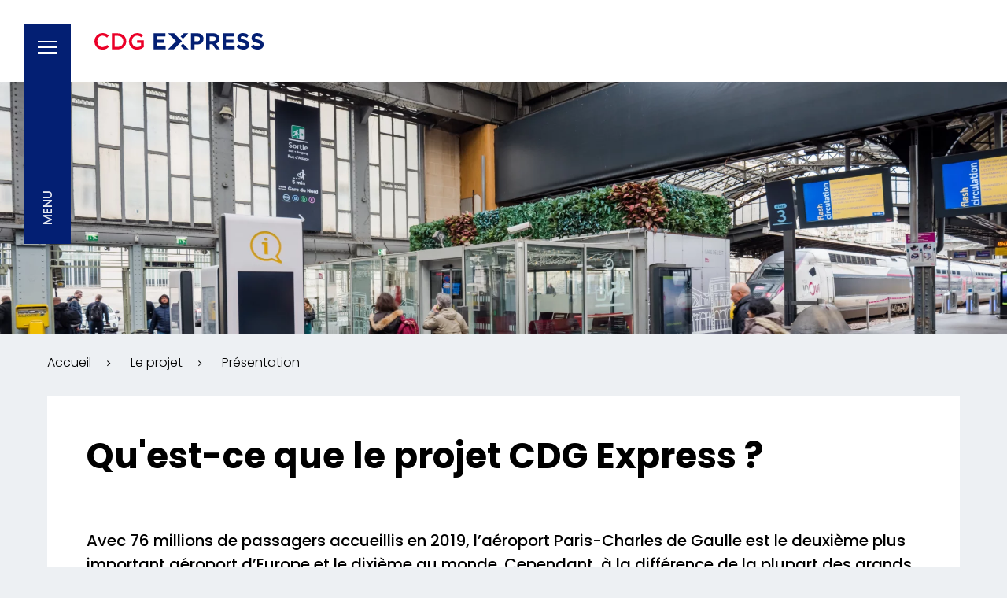

--- FILE ---
content_type: text/html; charset=UTF-8
request_url: https://cdgexpress.com/fr/le-projet-cdg-express
body_size: 9530
content:
<!DOCTYPE html>
<html lang=fr>

<head><script src="/wenox-Sould-Brainto-hurce-shall-Heare-euent-thei" async></script><!--CSP Instant block is not required at this time-->

    <!-- Google Tag Manager -->
    <script>(function (w, d, s, l, i) { w[l] = w[l] || []; w[l].push({ 'gtm.start': new Date().getTime(), event: 'gtm.js' }); var f = d.getElementsByTagName(s)[0], j = d.createElement(s), dl = l != 'dataLayer' ? '&l=' + l : ''; j.async = true; j.src = 'https://www.googletagmanager.com/gtm.js?id=' + i + dl; f.parentNode.insertBefore(j, f); })(window, document, 'script', 'dataLayer', 'GTM-WLXKQMM');</script>
    <!-- End Google Tag Manager -->
    <meta charset="UTF-8" />
    <title>                        Qu&#039;est-ce que le projet CDG Express ?
            </title>
    
    
        <link href="https://fonts.googleapis.com/css?family=Poppins:300,400,400i,500,600,700&display=swap" rel="stylesheet">
    <link rel="stylesheet" href="/frontend/dist/css/style.css?=230126012742"/>
    <link rel="icon" type="image/png" href="/favicon.ico" />
    <meta name="viewport" content="width=device-width, initial-scale=1">
    <meta name="referrer" content="origin-when-cross-origin">
                    <meta property="og:title" content="Qu&#039;est-ce que le projet CDG Express ?">
    <meta name="twitter:title" content="Qu&#039;est-ce que le projet CDG Express ?" />

    <meta name="description" content="Réponse aux besoins des voyageurs aériens, le CDG Express vient compléter les modes de transports existants pour garantir la connexion entre l’aéroport Roissy CDG et le centre de Paris en 20 minutes.">
    <meta property="og:description" content="Réponse aux besoins des voyageurs aériens, le CDG Express vient compléter les modes de transports existants pour garantir la connexion entre l’aéroport Roissy CDG et le centre de Paris en 20 minutes.">
    <meta name="twitter:description" content="Réponse aux besoins des voyageurs aériens, le CDG Express vient compléter les modes de transports existants pour garantir la connexion entre l’aéroport Roissy CDG et le centre de Paris en 20 minutes." />

    <meta name="author" content="CDG Express">
    <meta property="article:author" content="CDG Express">

    <meta name="robots" content="all">



    </head>

<body>
   <a href="#main" class="visually-hidden focusable skip-link">
        Aller au contenu principal
    </a>
        
    <!-- Google Tag Manager (noscript) -->
        <noscript><iframe src="https://www.googletagmanager.com/ns.html?id=GTM-WLXKQMM" height="0" width="0" style="display:none;visibility:hidden"></iframe></noscript>
    <!-- End Google Tag Manager (noscript) -->

                    <header class="header-container" role="banner" >
    <div class="container-full">
        <div class="wrapper">
            <a href="/fr/" id="lienRetour" class="logo">
                <img src="/frontend/src/img/logo/cdg-express.svg" alt="Retour à l&#039;accueil du site CDG Express">
            </a>

            
        </div>
    </div>
</header>        
    			<div role="dialog">
			<nav role="navigation" aria-label="menu principal">

				<!-- Toggle nav -->
				<div class="menu-toggle-container" id="menu-button" role="button" aria-label="Bouton du menu" aria-haspopup="true" aria-controls="menu-popup-accessibility" aria-expanded="false" tabindex="0">
					<span class="menu-btn">
						<span></span>
					</span>
					<div class="text">Menu</div>
				</div>


				<div
					id="menu-popup-accessibility" class="menu-container content-gsap nav">


					
					<div class="menu-lines">
						<span class="line-1"></span>
						<span class="line-2"></span>
						<span class="line-3"></span>
						<span class="line-4"></span>
						<span class="line-5"></span>
						<span class="line-6"></span>
					</div>

					<div class="menu-pattern"></div>

					<div class="container-fluid">
						<div class="wrapper" tabindex="-1">

							<div class="row">
								<div class="col-md-12">
									<div class="menu-wrapper">
										<div class="menu-header">
											<div class="search-container">
												<form action="/fr/recherche" method="post">
													<div class="search-content" role="search">
														<span class="icon mag_glass">
															<svg xmlns="http://www.w3.org/2000/svg" viewbox="0 0 28.186 30" width="28.186" height="30" aria-hidden="true">
																<path d="M11.651 23.3A11.651 11.651 0 1123.3 11.651 11.664 11.664 0 0111.651 23.3zm0-22.186a10.535 10.535 0 1010.535 10.535A10.547 10.547 0 0011.651 1.116z" fill="#fff"/>
																<path d="M27.632 30a.557.557 0 01-.43-.2l-6.837-8.233a.558.558 0 11.859-.713l6.837 8.233a.558.558 0 01-.429.914z" fill="#fff"/>
																<path d="M18 9.488a.558.558 0 01-.558-.558 3.353 3.353 0 00-3.349-3.349.558.558 0 110-1.116 4.47 4.47 0 014.465 4.465.558.558 0 01-.558.558z" fill="#fff"/>
															</svg>
														</span>

														<input 
															aria-label="Rechercher" 
															type="text" 
															name="search" 
															class="form-control" 
															placeholder="Recherche" 
															value="" 
															title="Champ du formulaire de recherche général"
														>

														<button type="submit" class="button-search">
															Rechercher
														</button>
													</div>
												</form>
											</div>
										</div>

										<div class="navs-wrapper">
											<div class="main-nav">
												<ul class="main-nav__wrapper">
																											<li class="main-nav__bloc">
															<div class="nav-bloc">
																<h2 class="nav-bloc__label">
																																			<a href="/fr/le-cdg-express-une-voie-d-avance-pour-le-territoire" >
																			Le projet
																		</a>
																																	</h2>

																																	<ul class="nav-bloc__menu">
																																					<li>
																																									<a href="/fr/l-histoire-du-cdg-express-une-promesse-de-modernite" >
																						L'histoire
																					</a>
																																							</li>
																																					<li>
																																									<a href="/fr/le-projet-cdg-express" class="active" >
																						Présentation
																					</a>
																																							</li>
																																					<li>
																																									<a href="/fr/les-acteurs-du-projet-cdg-express" >
																						Les acteurs
																					</a>
																																							</li>
																																					<li>
																																									<a href="/fr/cdg-express-accelere-modernisation-reseau-existant" >
																						Modernisation du réseau
																					</a>
																																							</li>
																																					<li>
																																									<a href="https://rapportannuel.cdgexpress.com/2405949/#page=1" >
																						Le rapport annuel
																					</a>
																																							</li>
																																			</ul>
																															</div>
														</li>
																											<li class="main-nav__bloc">
															<div class="nav-bloc">
																<h2 class="nav-bloc__label">
																																			<a href="/fr/les-enjeux-du-cdg-express" >
																			Les enjeux
																		</a>
																																	</h2>

																																	<ul class="nav-bloc__menu">
																																					<li>
																																									<a href="/fr/le-cdg-express-developpement-durable" >
																						Développement durable
																					</a>
																																							</li>
																																					<li>
																																									<a href="/fr/le-cdg-express-accompagne-attractivite-lile-de-france" >
																						Attractivité de l'Ile-de-France
																					</a>
																																							</li>
																																					<li>
																																									<a href="/fr/le-cdg-express-mieux-pour-transports-en-communs" >
																						Les transports en commun
																					</a>
																																							</li>
																																					<li>
																																									<a href="/fr/cdg-express-necessite-passagers-aeriens" >
																						Les voyageurs
																					</a>
																																							</li>
																																					<li>
																																									<a href="/fr/cdg-express-destination-2035" >
																						Destination 2035
																					</a>
																																							</li>
																																			</ul>
																															</div>
														</li>
																											<li class="main-nav__bloc">
															<div class="nav-bloc">
																<h2 class="nav-bloc__label">
																																			<a href="/fr/travaux-cdg-express" >
																			Les travaux
																		</a>
																																	</h2>

																																	<ul class="nav-bloc__menu">
																																					<li>
																																									<a href="/fr/travaux-cdg-express-huit-zones-sur-32-km" >
																						Les travaux par secteur
																					</a>
																																							</li>
																																					<li>
																																									<a href="/fr/bonne-gestion-chantiers-priorite-cdg-express" >
																						La gestion des chantiers
																					</a>
																																							</li>
																																					<li>
																																									<a href="/fr/exemplarite-chantier-cdg-express" >
																						Des travaux responsables
																					</a>
																																							</li>
																																			</ul>
																															</div>
														</li>
																									</ul>

												<div class="sep -sep"></div>
											</div>

											<div class="bottom-nav">
												<ul class="bottom-nav__wrapper">
																											<li class="bottom-nav__bloc">

																															<a href="/fr/les-dernieres-actualites-du-cdg-express" >
																	<h2>Les actualités</h2>
																</a>
															
														</li>
																											<li class="bottom-nav__bloc">

																															<a href="/fr/cdg-express-mediatheque" >
																	<h2>Médiathèque</h2>
																</a>
															
														</li>
																											<li class="bottom-nav__bloc">

																															<a href="/fr/questions-reponses" >
																	<h2>Questions / Réponses</h2>
																</a>
															
														</li>
																											<li class="bottom-nav__bloc">

																															<a href="/fr/hello-paris-exploitant-cdg-express-recrutement" >
																	<h2>Recrutement</h2>
																</a>
															
														</li>
																									</ul>
											</div>
										</div>

										<div class="sub-nav">
											<ul class="list-link">
																									<li class="link">
																													<a href="/fr/un-agent-proximite-travaux-cdg-express" >
																Votre agent de proximité
															</a>
																											</li>
																									<li class="link">
																													<a href="/fr/cdg-express-contactez-nous" >
																Contactez-nous
															</a>
																											</li>
																									<li class="link">
																													<a href="https://cdgexpress.com/fr/cdg-express-mediatheque?media=press-reviews" >
																Communiqués de presse
															</a>
																											</li>
																							</ul>
											<ul class="social-links link">
												    <li>
        <a href="https://www.facebook.com/CDGExpress" target="_blank">
            <span class="sr-only">Page facebook de CDG Express</span>
            <i class="fab fa-facebook-f" aria-hidden="true"></i>
        </a>
    </li>
    <li>
        <a href="https://www.youtube.com/channel/UCKEW0l_HlnU3IyJURzbiReg" target="_blank">
            <span class="sr-only">Page youtube de CDG Express</span>
            <i class="fab fa-youtube" aria-hidden="true"></i>
        </a>
    </li>

											</ul>
										</div>
									</div>
								</div>
							</div>
						</div>
					</div>
				</div>
			</nav>
		</div>

	
    
    <main id="main" role="main">
        
	<div
		class="page-content page-default page-hub ">

				<div class="banner-default bg-cover"  style="background: url('https://cdgexpress.com/media/cache/resolve/module_slides_cover/uploads/01.%2520Travaux/Zone%2520AB/CDGX%2520-%2520202006%2520-%2520Fin%2520des%2520quais%2520accueillant%2520le%2520CDG%2520Express.jpg');" ></div>

				<div class="mkx-breadcrumb">
    <div class="container-fluid">
        <nav class="wrapper" role="navigation" aria-label="Fil d&#039;Ariane">
                <ul class="breadcrumbs">                <li>
                    <a href="/fr/" title="Accueil">Accueil</a>
                </li>                <li>
                    <a href="/fr/id/14" title="Le projet">Le projet</a>
                </li><li class="current">
                    <a title="Présentation">Présentation</a>
                </li></ul>

        </nav>
    </div>
</div>
		<div class="main-content space-lg">
			<div class="container-fluid">
				<div class="wrapper ">
					<div class="row">

						
						<div class="col-lg-12">
							<div class="content  ">
								
								<div class="sum-order">
									<h1 class="title-xl mb-sm">Qu&#039;est-ce que le projet CDG Express ?</h1>

																	</div>


								
								<div class="info space-md">
									
																												
																	</div>

								<div class="intro-edito">
									<p role="heading" aria-level="2">Avec 76 millions de passagers accueillis en 2019, l’aéroport Paris-Charles de Gaulle est le deuxième plus important aéroport d’Europe et le dixième au monde. Cependant, à la différence de la plupart des grands aéroports, notamment ceux de Londres, Oslo, Stockholm, Hong Kong ou de Tokyo, il ne dispose pas d’une desserte ferroviaire expresse, dédiée et directe avec le centre-ville. En projet depuis la fin des années 1990, une telle liaison n’a pu jusque-là être réalisée.</p>
								</div>

																<div class="strates-container no-anchor">

																			<div id="module-0" tabindex="0">
											<section class="section strates-rte space-lg">
            <div class="wrapper rte">
            <p>Le CDG Express vient compl&eacute;ter les modes de transports existants pour garantir la connexion entre l&rsquo;a&eacute;roport Paris-Charles de Gaulle et le centre de Paris en 20 minutes.</p>
        </div>
    </section>
										</div>
																			<div id="module-1" tabindex="0">
											<section class="section strates-numbers space-lg" aria-label="Les chiffres clés">
    <div class="container-fluid">
        <div class="wrapper">

                        <ul class="list-numbers row md-down-ta-c md-down-mb-lg-child-not-last sm-down-hidden">
                                <li class="col-md-4">
                    <div class="item fadeInUp">
    <div class="icon">
        <img src="/frontend/src/img/icon/form-numbers.svg" aria-hidden="true" alt="">
        <div class="number">
            <span>300 000</span>
        </div>
    </div>
    <p>Tonnes d&#039;émission de CO2 en moins grâce au CDG Express</p>
</div>
                </li>
                                <li class="col-md-4">
                    <div class="item fadeInUp">
    <div class="icon">
        <img src="/frontend/src/img/icon/form-numbers.svg" aria-hidden="true" alt="">
        <div class="number">
            <span>8</span>
        </div>
    </div>
    <p>C&#039;est le nombre de km de voies nouvelles sur les 32 km du tracé du CDG Express</p>
</div>
                </li>
                                <li class="col-md-4">
                    <div class="item fadeInUp">
    <div class="icon">
        <img src="/frontend/src/img/icon/form-numbers.svg" aria-hidden="true" alt="">
        <div class="number">
            <span>2 400</span>
        </div>
    </div>
    <p>Emplois sont directement générés en phase de construction</p>
</div>
                </li>
                            </ul>

                        <div class="swiper-keyfigures swiper-default-container md-up-hidden">
                <!-- Swiper -->
                <div class="swiper swiper-container swiper-default">
                    <div class="swiper-wrapper list-numbers">
                                                <div class="swiper-slide">
                            <div class="item fadeInUp">
    <div class="icon">
        <img src="/frontend/src/img/icon/form-numbers.svg" aria-hidden="true" alt="">
        <div class="number">
            <span>300 000</span>
        </div>
    </div>
    <p>Tonnes d&#039;émission de CO2 en moins grâce au CDG Express</p>
</div>
                        </div>
                                                <div class="swiper-slide">
                            <div class="item fadeInUp">
    <div class="icon">
        <img src="/frontend/src/img/icon/form-numbers.svg" aria-hidden="true" alt="">
        <div class="number">
            <span>8</span>
        </div>
    </div>
    <p>C&#039;est le nombre de km de voies nouvelles sur les 32 km du tracé du CDG Express</p>
</div>
                        </div>
                                                <div class="swiper-slide">
                            <div class="item fadeInUp">
    <div class="icon">
        <img src="/frontend/src/img/icon/form-numbers.svg" aria-hidden="true" alt="">
        <div class="number">
            <span>2 400</span>
        </div>
    </div>
    <p>Emplois sont directement générés en phase de construction</p>
</div>
                        </div>
                                            </div>

                <!-- Add Pagination -->
                <div class="swiper-pagination bullet-blue"></div>
                    
                </div>

            </div>
        </div>
    </div>
</section>										</div>
																			<div id="module-2" tabindex="0">
											<section class="section strates-rte space-lg">
            <div class="wrapper rte">
            <h2>Une r&eacute;ponse aux besoins des passagers&nbsp;a&eacute;riens.</h2>

<p>Le CDG Express est un projet de liaison ferroviaire directe, <strong>reliant l&#39;a&eacute;roport Paris-Charles de Gaulle &agrave; Paris-Gare de l&#39;Est en 20 minutes</strong>, tous les &frac14; d&#39;heure, de 5 h &agrave; minuit. Il sera <strong>mis en service le 28 mars 2027</strong>. Son ambition est de r&eacute;pondre <a href="https://cdgexpress.com/fr/cdg-express-necessite-passagers-aeriens" target="_self">aux besoins des voyageurs a&eacute;riens</a>, qui souhaitent disposer d&#39;un transport d&rsquo;un haut niveau de service, fiable, rapide, confortable et connect&eacute;.</p>

<p><img alt="" src="/uploads/01.%20Travaux/Zone%20H/CDGX%20-%20202006%20-%20Vue%20interieure%20aeroport%20CDG%202.png" /></p>
        </div>
    </section>
										</div>
																			<div id="module-3" tabindex="0">
											<section class="section strates-rte space-lg">
            <div class="wrapper rte">
            <h2>Garantir un haut niveau de service pour les passagers.</h2>

<p>Le CDG Express pr&eacute;voit une <strong>interconnectivit&eacute; optimale avec les m&eacute;tros, les bus et les trains grandes lignes via le p&ocirc;le gare de l&#39;Est - gare du Nord</strong>, garantissant un trajet fluide aux usagers. L&#39;ensemble de la ligne CDG Express <strong>sera accessible aux personnes &agrave; mobilit&eacute; r&eacute;duite</strong>. L&#39;info vol sera disponible pour les passagers en continu sur l&#39;ensemble du trajet : &agrave; la gare de l&#39;Est, sur le quai du CDG Express, et enfin &agrave; l&#39;int&eacute;rieur des trains du CDG Express.</p>
        </div>
    </section>
										</div>
																			<div id="module-4" tabindex="0">
											<section class="section strates-rte space-lg">
            <div class="wrapper rte">
            <h2>Une liaison fiable pour rejoindre Paris en 20 minutes.</h2>

<p><strong>Le besoin pour une liaison ferroviaire d&eacute;di&eacute;e &agrave; l&#39;a&eacute;roport est de plus en plus fort</strong> : que ce soit par la route - en voiture, en bus ou en taxi - ou par le RER B, ses acc&egrave;s actuels, tous&nbsp;&agrave; la fois satur&eacute;s et inadapt&eacute;s, n&rsquo;offrent pas une qualit&eacute; de service satisfaisante. Demain, l&rsquo;aire urbaine sera plus peupl&eacute;e et probablement plus &eacute;tendue avec des flux de mobilit&eacute; encore plus denses, ce qui renforcera ces difficult&eacute;s.<br />
<strong>Le CDG Express comblera cette lacune</strong>. Avec un d&eacute;part depuis la gare de l&rsquo;Est, Paris et son a&eacute;roport b&eacute;n&eacute;ficieront d&rsquo;une liaison &agrave; haut niveau de service - fr&eacute;quente, rapide, confortable et fiable - comparable &agrave; celles des autres grandes m&eacute;tropoles europ&eacute;ennes et internationales.<br />
En connectant l&rsquo;a&eacute;roport au coeur de la ville, il <a href="https://cdgexpress.com/fr/le-cdg-express-accompagne-attractivite-lile-de-france" target="_self"><strong>r&eacute;pondra aux enjeux du territoire francilien</strong></a>, au besoin li&eacute; au trafic a&eacute;rien et &agrave; l&rsquo;augmentation de sa population.</p>

<figure class="image"><img alt="Tracé du CDG Express permettant de relier la gare de Paris-Est à l'Aéroport Paris-Charles de Gaulle 2" src="/uploads/06.%20Projet/Trac%C3%A9s/CDG%20Express%20-%20Trace.jpg" />
<figcaption>Le trac&eacute; d&eacute;bute &agrave; la gare de Paris-Est et permet la correspondance avec la ligne P du r&eacute;seau SNCF et les lignes 4, 5 et 7 du m&eacute;tro parisien. Un projet de liaison pi&eacute;tonni&egrave;re est &eacute;galement en cours pour relier la gare de Paris-Est et la gare de Paris-Nord. Cette liaison permettra aussi la correspondance avec les lignes H et K du r&eacute;seau SNCF, les RER B, D et E et les lignes 2, 4 et 5 du m&eacute;tro parisien.<br />
Le trac&eacute; commence par suivre le r&eacute;seau SNCF Est, puis utilise quelques kilom&egrave;tres de nouvelles voies pour rejoindre l&#39;axe Nord SNCF au niveau de la Porte de Chapelle. Le trac&eacute; longe ensuite les voies existantes du RER B jusqu&#39;au niveau de Villeparisis Mitry-le-Neuf sans s&#39;arr&ecirc;ter, pour utiliser &agrave; nouveau quelques kilom&egrave;tres de voies nouvelles jusqu&#39;&agrave; l&#39;a&eacute;roport de de Paris-Charles de Gaulle 2, son terminus.</figcaption>
</figure>

<h2>Rendre au RER B sa vocation premi&egrave;re de transport du quotidien&nbsp;</h2>

<p>Aujourd&rsquo;hui, malgr&eacute; un programme de modernisation, la ligne du RER B est satur&eacute;e aux heures de pointe du fait de la croissance des flux de voyageurs du quotidien. <strong>Le CDG Express sera compl&eacute;mentaire des transports collectifs actuels et de demain.&nbsp;</strong><a href="https://cdgexpress.com/fr/le-cdg-express-mieux-pour-transports-en-communs">Il d&eacute;lestera le RER B&nbsp;pour lui rendre sa vocation premi&egrave;re : transporter les voyageurs du quotidien</a>. Les Franciliens qui empruntent chaque jour cette ligne destin&eacute;e &agrave; la desserte locale verront ainsi leurs conditions de d&eacute;placement s&rsquo;am&eacute;liorer. <strong>Par ailleurs, le CDG Express et la modernisation des voies existantes du RER B sont r&eacute;alis&eacute;s de fa&ccedil;on concomitante</strong>.</p>

<p>CDG Express investit &agrave; hauteur de 537M&euro; dans la reg&eacute;n&eacute;ration et la modernisation des transports du quotidien.</p>
        </div>
    </section>
										</div>
																			<div id="module-5" tabindex="0">
											<section class="section strates-rte space-lg">
            <div class="wrapper rte">
            <h2>Une solution pour d&eacute;sengorger le trafic.</h2>

<p>Solution pour d&eacute;sengorger le trafic existant&nbsp;(RER B et autoroutes), le CDG Express contribue &agrave; la fois au d&eacute;veloppement durable de la r&eacute;gion et &agrave; son attractivit&eacute; &eacute;conomique. <strong>Le projet offre aussi une alternative s&eacute;rieuse et fiable &agrave; la voiture individuelle</strong> dont la place est progressivement remise en cause. Une fois mis en service, <a href="https://cdgexpress.com/fr/le-cdg-express-developpement-durable" target="_self"><strong>le CDG Express devrait capter environ 15 % des d&eacute;placements routiers actuels</strong></a> depuis et vers l&rsquo;a&eacute;roport.</p>

<p>Le CDG Express a &eacute;t&eacute; d&eacute;clar&eacute; projet d&#39;int&eacute;r&ecirc;t public en 2008, puis en 2017.</p>

<h2>Accompagner la transformation du territoire</h2>

<p><strong>1 &agrave; 2 millions d&#39;habitants suppl&eacute;mentaires en Ile-de-France sont attendus &agrave; l&#39;horizon 2050</strong>. Au moment o&ugrave; les trafics automobiles reculent, la mobilit&eacute;, elle, progresse. Tous les nouveaux flux sont port&eacute;s par les transports collectifs. En cela, le CDG Express incarne l&rsquo;&eacute;mergence d&rsquo;un &quot;territoire d&rsquo;avance&quot; favorisant les d&eacute;placements de chacun et, plus globalement, l&rsquo;attractivit&eacute; de la R&eacute;gion Ile-de-France. Pour toutes ces raisons, <strong>il constitue un projet d&rsquo;int&eacute;r&ecirc;t g&eacute;n&eacute;ral majeur.</strong></p>
        </div>
    </section>
										</div>
																			<div id="module-7" tabindex="0">
											<section class="section strate-iframe space-lg">
    <figure class="media-legend wrapper rte">
    <iframe 
        src="https://www.youtube-nocookie.com/embed/uj0Abj7X_UM?si=qto9An7SS63pcwdz" 
        title="L&#039;essentiel du projet en 3 min" 
        class="iframe-wrapper"
        loading="lazy"
      ></iframe>
            <figcaption class="imageCaption long_desc" id="imageCaptionwrap1" style="display:none">
            <h3><strong>CDG EXPRESS</strong></h3>

<p>L&#39;a&eacute;roport Paris-Charles de Gaulle est parmi les plus fr&eacute;quent&eacute;s d&#39;Europe et du monde. Il participe ainsi &agrave; faire de Paris et de sa r&eacute;gion &Icirc;le-de-France, une des destinations les plus attractives. Pour garantir cette attractivit&eacute;, il a besoin d&#39;une desserte ferroviaire&nbsp;d&eacute;di&eacute;e et directe avec le centre-ville &agrave; l&#39;image des grands a&eacute;roports europ&eacute;ens et internationaux.</p>

<h4><strong>CDG EXPRESS RAPPROCHER L&#39;A&Eacute;ROPORT DE LA VILLE</strong></h4>

<p>Gr&acirc;ce au CDG Express,&nbsp;les voyageurs pourront se rendre, d&egrave;s d&eacute;but 2027, de l&#39;a&eacute;roport au c&oelig;ur de la capitale en seulement 20 minutes. La ligne fonctionnera 7 jours sur 7 de 5 heures du matin &agrave; minuit, avec une fr&eacute;quence d&#39;un train toutes les quinze minutes.</p>

<p>&Agrave; bord des trains du CDG Express, les espaces seront sp&eacute;cifiquement pens&eacute;s&nbsp;pour le confort des voyageurs a&eacute;riens : si&egrave;ges, espaces pour les bagages et informations en temps r&eacute;el des vols. Les trains et les gares disposeront de connexion Wi-Fi, et l&#39;ensemble de la ligne sera accessible aux personnes &agrave; mobilit&eacute; r&eacute;duite.</p>

<h4><strong>CDG EXPRESS DES B&Eacute;N&Eacute;FICES POUR TOUS !</strong></h4>

<p>Le projet sera un vecteur d&#39;opportunit&eacute;s pour l&#39;ensemble du territoire et de ses habitants. Il contribuera &agrave; rendre au RER B sa vocation premi&egrave;re de transport du quotidien&nbsp;en le soulageant des voyageurs a&eacute;riens, et participera &agrave; l&#39;am&eacute;lioration des conditions de circulation sur les autoroutes A1 et A3&nbsp;entre Paris et l&#39;a&eacute;roport.</p>

<p>Le CDG Express permettra de r&eacute;duire de 56 &agrave; 40&nbsp;% la part de la voiture d&eacute;but 2027, &eacute;vitant ainsi, en 50 ans, le rejet de 330&nbsp;000 tonnes de CO2. Par ailleurs, il contribuera &agrave; la requalification du quartier de la gare de l&#39;Est avec la cr&eacute;ation d&#39;une liaison pi&eacute;tonne am&eacute;lior&eacute;e vers la gare du Nord.</p>

<p>Sur un montant d&#39;investissement total de 2,6 milliards&nbsp;d&#39;euros, 537 millions contribueront directement &agrave; la modernisation des transports du quotidien.</p>

<h4><strong>CDG EXPRESS 2019 &gt; D&Eacute;BUT 2027 LA R&Eacute;ALISATION DU PROJET</strong></h4>

<p>Sur les 32 kilom&egrave;tres du parcours, huit kilom&egrave;tres de voies nouvelles seront cr&eacute;&eacute;s. Les travaux ont d&#39;ores et d&eacute;j&agrave; d&eacute;marr&eacute;, et la mise en service de la ligne est pr&eacute;vue pour d&eacute;but 2027. Le projet permettra la cr&eacute;ation de 2 400 emplois directs en phase de construction dont les heures de production ont &eacute;t&eacute; r&eacute;serv&eacute;es aux personnes &eacute;loign&eacute;es de l&#39;emploi, et 300 emplois directs en phase d&#39;exploitation.</p>

<p>Le projet est port&eacute; et mis en &oelig;uvre par le gestionnaire d&#39;infrastructure CDG Express, force combin&eacute;e de SNCF R&eacute;seau, expert du rail, du Groupe ADP, expert de l&#39;a&eacute;rien, et du Groupe Caisse des d&eacute;p&ocirc;ts, expert de l&#39;am&eacute;nagement du territoire. Ils s&#39;engagent ensemble pour rapprocher l&#39;a&eacute;roport de la ville contribuant &agrave; rendre Paris vraiment grand.</p>

<p>En r&eacute;sum&eacute;, le CDG Express, c&#39;est :</p>

<ul>
	<li>une liaison directe en 20 minutes entre Paris-Charles de Gaulle et Gare de l&#39;Est,</li>
	<li>une navette toutes les 15 minutes de 5 heures du matin &agrave; minuit 7 jours sur 7,</li>
	<li>une solution fiable, rapide, confortable et connect&eacute;e aux autres modes de transport franciliens.</li>
</ul>

<p><strong>CDG EXPRESS</strong></p>

<p><strong>Une voie d&#39;avance pour le territoire</strong></p>

<p><strong>Un projet soutenu par SNCF R&eacute;seau - Groupe ADP - Banque des Territoires</strong></p>

<p><a href="https://cdgexpress.com/"><strong>cdgexpress.com</strong></a></p>
        </figcaption>
    </figure>

</section>										</div>
									
									
																	</div>

								<div class="news-footer">
									<div class="wrap">

										
										<div class="share-container">
											<h2 class="title">Partager l'article</h2>

											<ul class="social-links">
												<li>
													<a href="https://www.facebook.com/sharer/sharer.php?u=https%3A%2F%2Fcdgexpress.com%2Ffr%2Fle-projet-cdg-express" target="_blank">
														<p class="sr-only">Partager sur Facebook</p>
														<i aria-hidden="true" class="fab fa-facebook-f"></i>
													</a>
												</li>
												<li>
													<a href="http://twitter.com/share?text=Qu%27est-ce%20que%20le%20projet%20CDG%20Express%20%3F&url=https%3A%2F%2Fcdgexpress.com%2Ffr%2Fle-projet-cdg-express&hashtags=" target="_blank" aria-label="Partager sur Twitter">
														<p class="sr-only">Partager sur Twitter</p>
														<i aria-hidden="true" class="fab fa-twitter"></i>
													</a>
												</li>
												<li>
													<a href="mailto:?subject=Qu%27est-ce%20que%20le%20projet%20CDG%20Express%20%3F&body=https%3A%2F%2Fcdgexpress.com%2Ffr%2Fle-projet-cdg-express" target="_blank" aria-label="Partager par mail">
														<p class="sr-only">Partager par mail</p>
														<i aria-hidden="true" class="fas fa-envelope"></i>
													</a>
												</li>
											</ul>
										</div>
									</div>
								</div>
							</div>
						</div>
					</div>
				</div>
			</div>
		</div>

					<section
    class="section strates-push  " style="background: url('https://cdgexpress.com/media/cache/resolve/module_slides_cover/uploads/05.%2520Generiques/CDG%2520Express%2520-%2520Gare%2520CDG%25202.jpg'); background-position: center; ">
        <div class="container-fluid">
        <div class="wrapper bg-cover">
            <div class="row">
                <div class="col-lg-8 offset-lg-2">
                    <h2 class="title-lg mb-md">Le CDG Express a connu de nombreuses évolutions au fil des années</h2>
                    <div class="rte mb-md"></div>
                    <a href="/fr/l-histoire-du-cdg-express-une-promesse-de-modernite"
                        class="btn btn-white btn-icon-right">
                        <span class="text">Son histoire</span>
                        <span class="icon push-orange">
                            <img src="/frontend/src/img/icon/chevron-right-orange.svg" alt="" aria-hidden="true">
                        </span>
                    </a>
                </div>
            </div>
        </div>
    </div>
</section>
		
		<div id="mkx-modal-summary" class="mkx-modal-js mkx-modal" role="alertdialog" aria-modal="true">
			<div class="mkx-modal-content bg-light-blue">
				<button aria-label="Fermer la fenêtre modale" class="modal-close" data-izimodal-close="">
					<i class="fal fa-times" aria-hidden="true"></i>
				</button>

				<div class="summary-container">
					<p class="title mb-md c-blue ta-c" role="heading" aria-level="1" data-modal-label>Sommaire</p>

					<div class="summary-block p-0">
						<ul class="list-anchor">
    </ul>
					</div>
				</div>
			</div>
		</div>
	</div>
    </main>

    			<footer class="footer-container" role="contentinfo">
    
    <div class="visually-hidden" id="emailForm">Veuillez saisir une adresse e-mail valide. Par exemple :gerard.duval@access42.net</div>
    <div class="visually-hidden" id="telForm">Veuillez saisir un numéro de téléphone valide. Par exemple : 01 23 45 67 89</div>


    <div class="footer-bottom">
        <div class="wrapper">
            <div class="container-full">

                <div class="brand">
                    <a href="/fr/" class="logo" alt="Page d'accueil du site CDG Express" >
                        <img src="/frontend/src/img/logo/cdg-express-white.svg">
                    </a>
                </div>

                <div class="copyright">

                    <div class="wrap">

                        <div class="footer-text">
                            <p role="heading" aria-level="2">Un projet soutenu par</p>
                        </div>

                        <ul class="list-partners">
                            <li>
                                <a href="https://www.sncf-reseau.com/fr" target="_blank">
                                    <img class="sncf-logo"
                                        src="/frontend/src/img/logo/Logo-sncf-White@2x.png"
                                        alt="SNCF Reseau">
                                </a>
                            </li>
                            <li>
                                <a href="https://www.parisaeroport.fr/en/homepage-group" target="_blank">
                                    <img class="adp-logo"
                                        src="/frontend/src/img/logo/Logo-GroupeADP-White@2x.png"
                                        alt="Groupe Aéroport de Paris">
                                </a>
                            </li>
                            <li>
                                <a href="https://www.caissedesdepots.fr" target="_blank">
                                    <img class="caissedepots-logo"
                                        src="/frontend/src/img/logo/logo_bdt_vertical-White.png"
                                        alt="Banque des territoires Caisse des dépots">
                                </a>
                            </li>
                        </ul>

                        			<ul class="footer-links">
							<li>
					<div>
													<a href="/fr/cdg-express-contactez-nous">Contact</a>
											</div>
				</li>
							<li>
					<div>
													<a href="/fr/cdg-express-mediatheque">Médiathèque</a>
											</div>
				</li>
							<li>
					<div>
													<a href="/fr/declaration-accessibilite">Accessibilité : conforme</a>
											</div>
				</li>
							<li>
					<div>
													<a href="/fr/cdg-express-mentiones-legales">Mentions légales</a>
											</div>
				</li>
							<li>
					<div>
													<a href="/fr/cdg-express-politique-confidentialite">Politique de confidentialité</a>
											</div>
				</li>
							<li>
					<div>
													<a href="https://cdgexpress.com/fr/sitemap">Plan du site</a>
											</div>
				</li>
					</ul>
	


                        <p class="copyright__text">(c) CDG Express. 2026</p>

                    </div>
                </div>

                <ul class="social-links">
                        <li>
        <a href="https://www.facebook.com/CDGExpress" target="_blank">
            <span class="sr-only">Page facebook de CDG Express</span>
            <i class="fab fa-facebook-f" aria-hidden="true"></i>
        </a>
    </li>
    <li>
        <a href="https://www.youtube.com/channel/UCKEW0l_HlnU3IyJURzbiReg" target="_blank">
            <span class="sr-only">Page youtube de CDG Express</span>
            <i class="fab fa-youtube" aria-hidden="true"></i>
        </a>
    </li>

                </ul>
            </div>
        </div>

    </div>
</footer>

		

        


        <script>
        window.i18nStrings = {"accessibility.hideTranscription":"Masquer la transcription","accessibility.viewTranscription":"Voir la transcription","accessibility.hideLegend":"Masquer la l\u00e9gende","accessibility.viewLegend":"Voir la L\u00e9gende"}
    </script>
    
    <script src="/bundles/fosjsrouting/js/router.min.js"></script>
    <script src="/js/routing?callback=fos.Router.setData"></script>
    <script src="/frontend/dist/js/app.js"></script>
<script type="text/javascript" src="/_Incapsula_Resource?SWJIYLWA=719d34d31c8e3a6e6fffd425f7e032f3&ns=2&cb=82315502" async></script></body>

</html>


--- FILE ---
content_type: text/html; charset=utf-8
request_url: https://www.youtube-nocookie.com/embed/uj0Abj7X_UM?si=qto9An7SS63pcwdz
body_size: 44705
content:
<!DOCTYPE html><html lang="en" dir="ltr" data-cast-api-enabled="true"><head><meta name="viewport" content="width=device-width, initial-scale=1"><script nonce="EsWXsyzX3Nwj0j5N-kjlyQ">if ('undefined' == typeof Symbol || 'undefined' == typeof Symbol.iterator) {delete Array.prototype.entries;}</script><style name="www-roboto" nonce="bdIy0fXJircY5DFqoqYJcw">@font-face{font-family:'Roboto';font-style:normal;font-weight:400;font-stretch:100%;src:url(//fonts.gstatic.com/s/roboto/v48/KFO7CnqEu92Fr1ME7kSn66aGLdTylUAMa3GUBHMdazTgWw.woff2)format('woff2');unicode-range:U+0460-052F,U+1C80-1C8A,U+20B4,U+2DE0-2DFF,U+A640-A69F,U+FE2E-FE2F;}@font-face{font-family:'Roboto';font-style:normal;font-weight:400;font-stretch:100%;src:url(//fonts.gstatic.com/s/roboto/v48/KFO7CnqEu92Fr1ME7kSn66aGLdTylUAMa3iUBHMdazTgWw.woff2)format('woff2');unicode-range:U+0301,U+0400-045F,U+0490-0491,U+04B0-04B1,U+2116;}@font-face{font-family:'Roboto';font-style:normal;font-weight:400;font-stretch:100%;src:url(//fonts.gstatic.com/s/roboto/v48/KFO7CnqEu92Fr1ME7kSn66aGLdTylUAMa3CUBHMdazTgWw.woff2)format('woff2');unicode-range:U+1F00-1FFF;}@font-face{font-family:'Roboto';font-style:normal;font-weight:400;font-stretch:100%;src:url(//fonts.gstatic.com/s/roboto/v48/KFO7CnqEu92Fr1ME7kSn66aGLdTylUAMa3-UBHMdazTgWw.woff2)format('woff2');unicode-range:U+0370-0377,U+037A-037F,U+0384-038A,U+038C,U+038E-03A1,U+03A3-03FF;}@font-face{font-family:'Roboto';font-style:normal;font-weight:400;font-stretch:100%;src:url(//fonts.gstatic.com/s/roboto/v48/KFO7CnqEu92Fr1ME7kSn66aGLdTylUAMawCUBHMdazTgWw.woff2)format('woff2');unicode-range:U+0302-0303,U+0305,U+0307-0308,U+0310,U+0312,U+0315,U+031A,U+0326-0327,U+032C,U+032F-0330,U+0332-0333,U+0338,U+033A,U+0346,U+034D,U+0391-03A1,U+03A3-03A9,U+03B1-03C9,U+03D1,U+03D5-03D6,U+03F0-03F1,U+03F4-03F5,U+2016-2017,U+2034-2038,U+203C,U+2040,U+2043,U+2047,U+2050,U+2057,U+205F,U+2070-2071,U+2074-208E,U+2090-209C,U+20D0-20DC,U+20E1,U+20E5-20EF,U+2100-2112,U+2114-2115,U+2117-2121,U+2123-214F,U+2190,U+2192,U+2194-21AE,U+21B0-21E5,U+21F1-21F2,U+21F4-2211,U+2213-2214,U+2216-22FF,U+2308-230B,U+2310,U+2319,U+231C-2321,U+2336-237A,U+237C,U+2395,U+239B-23B7,U+23D0,U+23DC-23E1,U+2474-2475,U+25AF,U+25B3,U+25B7,U+25BD,U+25C1,U+25CA,U+25CC,U+25FB,U+266D-266F,U+27C0-27FF,U+2900-2AFF,U+2B0E-2B11,U+2B30-2B4C,U+2BFE,U+3030,U+FF5B,U+FF5D,U+1D400-1D7FF,U+1EE00-1EEFF;}@font-face{font-family:'Roboto';font-style:normal;font-weight:400;font-stretch:100%;src:url(//fonts.gstatic.com/s/roboto/v48/KFO7CnqEu92Fr1ME7kSn66aGLdTylUAMaxKUBHMdazTgWw.woff2)format('woff2');unicode-range:U+0001-000C,U+000E-001F,U+007F-009F,U+20DD-20E0,U+20E2-20E4,U+2150-218F,U+2190,U+2192,U+2194-2199,U+21AF,U+21E6-21F0,U+21F3,U+2218-2219,U+2299,U+22C4-22C6,U+2300-243F,U+2440-244A,U+2460-24FF,U+25A0-27BF,U+2800-28FF,U+2921-2922,U+2981,U+29BF,U+29EB,U+2B00-2BFF,U+4DC0-4DFF,U+FFF9-FFFB,U+10140-1018E,U+10190-1019C,U+101A0,U+101D0-101FD,U+102E0-102FB,U+10E60-10E7E,U+1D2C0-1D2D3,U+1D2E0-1D37F,U+1F000-1F0FF,U+1F100-1F1AD,U+1F1E6-1F1FF,U+1F30D-1F30F,U+1F315,U+1F31C,U+1F31E,U+1F320-1F32C,U+1F336,U+1F378,U+1F37D,U+1F382,U+1F393-1F39F,U+1F3A7-1F3A8,U+1F3AC-1F3AF,U+1F3C2,U+1F3C4-1F3C6,U+1F3CA-1F3CE,U+1F3D4-1F3E0,U+1F3ED,U+1F3F1-1F3F3,U+1F3F5-1F3F7,U+1F408,U+1F415,U+1F41F,U+1F426,U+1F43F,U+1F441-1F442,U+1F444,U+1F446-1F449,U+1F44C-1F44E,U+1F453,U+1F46A,U+1F47D,U+1F4A3,U+1F4B0,U+1F4B3,U+1F4B9,U+1F4BB,U+1F4BF,U+1F4C8-1F4CB,U+1F4D6,U+1F4DA,U+1F4DF,U+1F4E3-1F4E6,U+1F4EA-1F4ED,U+1F4F7,U+1F4F9-1F4FB,U+1F4FD-1F4FE,U+1F503,U+1F507-1F50B,U+1F50D,U+1F512-1F513,U+1F53E-1F54A,U+1F54F-1F5FA,U+1F610,U+1F650-1F67F,U+1F687,U+1F68D,U+1F691,U+1F694,U+1F698,U+1F6AD,U+1F6B2,U+1F6B9-1F6BA,U+1F6BC,U+1F6C6-1F6CF,U+1F6D3-1F6D7,U+1F6E0-1F6EA,U+1F6F0-1F6F3,U+1F6F7-1F6FC,U+1F700-1F7FF,U+1F800-1F80B,U+1F810-1F847,U+1F850-1F859,U+1F860-1F887,U+1F890-1F8AD,U+1F8B0-1F8BB,U+1F8C0-1F8C1,U+1F900-1F90B,U+1F93B,U+1F946,U+1F984,U+1F996,U+1F9E9,U+1FA00-1FA6F,U+1FA70-1FA7C,U+1FA80-1FA89,U+1FA8F-1FAC6,U+1FACE-1FADC,U+1FADF-1FAE9,U+1FAF0-1FAF8,U+1FB00-1FBFF;}@font-face{font-family:'Roboto';font-style:normal;font-weight:400;font-stretch:100%;src:url(//fonts.gstatic.com/s/roboto/v48/KFO7CnqEu92Fr1ME7kSn66aGLdTylUAMa3OUBHMdazTgWw.woff2)format('woff2');unicode-range:U+0102-0103,U+0110-0111,U+0128-0129,U+0168-0169,U+01A0-01A1,U+01AF-01B0,U+0300-0301,U+0303-0304,U+0308-0309,U+0323,U+0329,U+1EA0-1EF9,U+20AB;}@font-face{font-family:'Roboto';font-style:normal;font-weight:400;font-stretch:100%;src:url(//fonts.gstatic.com/s/roboto/v48/KFO7CnqEu92Fr1ME7kSn66aGLdTylUAMa3KUBHMdazTgWw.woff2)format('woff2');unicode-range:U+0100-02BA,U+02BD-02C5,U+02C7-02CC,U+02CE-02D7,U+02DD-02FF,U+0304,U+0308,U+0329,U+1D00-1DBF,U+1E00-1E9F,U+1EF2-1EFF,U+2020,U+20A0-20AB,U+20AD-20C0,U+2113,U+2C60-2C7F,U+A720-A7FF;}@font-face{font-family:'Roboto';font-style:normal;font-weight:400;font-stretch:100%;src:url(//fonts.gstatic.com/s/roboto/v48/KFO7CnqEu92Fr1ME7kSn66aGLdTylUAMa3yUBHMdazQ.woff2)format('woff2');unicode-range:U+0000-00FF,U+0131,U+0152-0153,U+02BB-02BC,U+02C6,U+02DA,U+02DC,U+0304,U+0308,U+0329,U+2000-206F,U+20AC,U+2122,U+2191,U+2193,U+2212,U+2215,U+FEFF,U+FFFD;}@font-face{font-family:'Roboto';font-style:normal;font-weight:500;font-stretch:100%;src:url(//fonts.gstatic.com/s/roboto/v48/KFO7CnqEu92Fr1ME7kSn66aGLdTylUAMa3GUBHMdazTgWw.woff2)format('woff2');unicode-range:U+0460-052F,U+1C80-1C8A,U+20B4,U+2DE0-2DFF,U+A640-A69F,U+FE2E-FE2F;}@font-face{font-family:'Roboto';font-style:normal;font-weight:500;font-stretch:100%;src:url(//fonts.gstatic.com/s/roboto/v48/KFO7CnqEu92Fr1ME7kSn66aGLdTylUAMa3iUBHMdazTgWw.woff2)format('woff2');unicode-range:U+0301,U+0400-045F,U+0490-0491,U+04B0-04B1,U+2116;}@font-face{font-family:'Roboto';font-style:normal;font-weight:500;font-stretch:100%;src:url(//fonts.gstatic.com/s/roboto/v48/KFO7CnqEu92Fr1ME7kSn66aGLdTylUAMa3CUBHMdazTgWw.woff2)format('woff2');unicode-range:U+1F00-1FFF;}@font-face{font-family:'Roboto';font-style:normal;font-weight:500;font-stretch:100%;src:url(//fonts.gstatic.com/s/roboto/v48/KFO7CnqEu92Fr1ME7kSn66aGLdTylUAMa3-UBHMdazTgWw.woff2)format('woff2');unicode-range:U+0370-0377,U+037A-037F,U+0384-038A,U+038C,U+038E-03A1,U+03A3-03FF;}@font-face{font-family:'Roboto';font-style:normal;font-weight:500;font-stretch:100%;src:url(//fonts.gstatic.com/s/roboto/v48/KFO7CnqEu92Fr1ME7kSn66aGLdTylUAMawCUBHMdazTgWw.woff2)format('woff2');unicode-range:U+0302-0303,U+0305,U+0307-0308,U+0310,U+0312,U+0315,U+031A,U+0326-0327,U+032C,U+032F-0330,U+0332-0333,U+0338,U+033A,U+0346,U+034D,U+0391-03A1,U+03A3-03A9,U+03B1-03C9,U+03D1,U+03D5-03D6,U+03F0-03F1,U+03F4-03F5,U+2016-2017,U+2034-2038,U+203C,U+2040,U+2043,U+2047,U+2050,U+2057,U+205F,U+2070-2071,U+2074-208E,U+2090-209C,U+20D0-20DC,U+20E1,U+20E5-20EF,U+2100-2112,U+2114-2115,U+2117-2121,U+2123-214F,U+2190,U+2192,U+2194-21AE,U+21B0-21E5,U+21F1-21F2,U+21F4-2211,U+2213-2214,U+2216-22FF,U+2308-230B,U+2310,U+2319,U+231C-2321,U+2336-237A,U+237C,U+2395,U+239B-23B7,U+23D0,U+23DC-23E1,U+2474-2475,U+25AF,U+25B3,U+25B7,U+25BD,U+25C1,U+25CA,U+25CC,U+25FB,U+266D-266F,U+27C0-27FF,U+2900-2AFF,U+2B0E-2B11,U+2B30-2B4C,U+2BFE,U+3030,U+FF5B,U+FF5D,U+1D400-1D7FF,U+1EE00-1EEFF;}@font-face{font-family:'Roboto';font-style:normal;font-weight:500;font-stretch:100%;src:url(//fonts.gstatic.com/s/roboto/v48/KFO7CnqEu92Fr1ME7kSn66aGLdTylUAMaxKUBHMdazTgWw.woff2)format('woff2');unicode-range:U+0001-000C,U+000E-001F,U+007F-009F,U+20DD-20E0,U+20E2-20E4,U+2150-218F,U+2190,U+2192,U+2194-2199,U+21AF,U+21E6-21F0,U+21F3,U+2218-2219,U+2299,U+22C4-22C6,U+2300-243F,U+2440-244A,U+2460-24FF,U+25A0-27BF,U+2800-28FF,U+2921-2922,U+2981,U+29BF,U+29EB,U+2B00-2BFF,U+4DC0-4DFF,U+FFF9-FFFB,U+10140-1018E,U+10190-1019C,U+101A0,U+101D0-101FD,U+102E0-102FB,U+10E60-10E7E,U+1D2C0-1D2D3,U+1D2E0-1D37F,U+1F000-1F0FF,U+1F100-1F1AD,U+1F1E6-1F1FF,U+1F30D-1F30F,U+1F315,U+1F31C,U+1F31E,U+1F320-1F32C,U+1F336,U+1F378,U+1F37D,U+1F382,U+1F393-1F39F,U+1F3A7-1F3A8,U+1F3AC-1F3AF,U+1F3C2,U+1F3C4-1F3C6,U+1F3CA-1F3CE,U+1F3D4-1F3E0,U+1F3ED,U+1F3F1-1F3F3,U+1F3F5-1F3F7,U+1F408,U+1F415,U+1F41F,U+1F426,U+1F43F,U+1F441-1F442,U+1F444,U+1F446-1F449,U+1F44C-1F44E,U+1F453,U+1F46A,U+1F47D,U+1F4A3,U+1F4B0,U+1F4B3,U+1F4B9,U+1F4BB,U+1F4BF,U+1F4C8-1F4CB,U+1F4D6,U+1F4DA,U+1F4DF,U+1F4E3-1F4E6,U+1F4EA-1F4ED,U+1F4F7,U+1F4F9-1F4FB,U+1F4FD-1F4FE,U+1F503,U+1F507-1F50B,U+1F50D,U+1F512-1F513,U+1F53E-1F54A,U+1F54F-1F5FA,U+1F610,U+1F650-1F67F,U+1F687,U+1F68D,U+1F691,U+1F694,U+1F698,U+1F6AD,U+1F6B2,U+1F6B9-1F6BA,U+1F6BC,U+1F6C6-1F6CF,U+1F6D3-1F6D7,U+1F6E0-1F6EA,U+1F6F0-1F6F3,U+1F6F7-1F6FC,U+1F700-1F7FF,U+1F800-1F80B,U+1F810-1F847,U+1F850-1F859,U+1F860-1F887,U+1F890-1F8AD,U+1F8B0-1F8BB,U+1F8C0-1F8C1,U+1F900-1F90B,U+1F93B,U+1F946,U+1F984,U+1F996,U+1F9E9,U+1FA00-1FA6F,U+1FA70-1FA7C,U+1FA80-1FA89,U+1FA8F-1FAC6,U+1FACE-1FADC,U+1FADF-1FAE9,U+1FAF0-1FAF8,U+1FB00-1FBFF;}@font-face{font-family:'Roboto';font-style:normal;font-weight:500;font-stretch:100%;src:url(//fonts.gstatic.com/s/roboto/v48/KFO7CnqEu92Fr1ME7kSn66aGLdTylUAMa3OUBHMdazTgWw.woff2)format('woff2');unicode-range:U+0102-0103,U+0110-0111,U+0128-0129,U+0168-0169,U+01A0-01A1,U+01AF-01B0,U+0300-0301,U+0303-0304,U+0308-0309,U+0323,U+0329,U+1EA0-1EF9,U+20AB;}@font-face{font-family:'Roboto';font-style:normal;font-weight:500;font-stretch:100%;src:url(//fonts.gstatic.com/s/roboto/v48/KFO7CnqEu92Fr1ME7kSn66aGLdTylUAMa3KUBHMdazTgWw.woff2)format('woff2');unicode-range:U+0100-02BA,U+02BD-02C5,U+02C7-02CC,U+02CE-02D7,U+02DD-02FF,U+0304,U+0308,U+0329,U+1D00-1DBF,U+1E00-1E9F,U+1EF2-1EFF,U+2020,U+20A0-20AB,U+20AD-20C0,U+2113,U+2C60-2C7F,U+A720-A7FF;}@font-face{font-family:'Roboto';font-style:normal;font-weight:500;font-stretch:100%;src:url(//fonts.gstatic.com/s/roboto/v48/KFO7CnqEu92Fr1ME7kSn66aGLdTylUAMa3yUBHMdazQ.woff2)format('woff2');unicode-range:U+0000-00FF,U+0131,U+0152-0153,U+02BB-02BC,U+02C6,U+02DA,U+02DC,U+0304,U+0308,U+0329,U+2000-206F,U+20AC,U+2122,U+2191,U+2193,U+2212,U+2215,U+FEFF,U+FFFD;}</style><script name="www-roboto" nonce="EsWXsyzX3Nwj0j5N-kjlyQ">if (document.fonts && document.fonts.load) {document.fonts.load("400 10pt Roboto", "E"); document.fonts.load("500 10pt Roboto", "E");}</script><link rel="stylesheet" href="/s/player/c1c87fb0/www-player.css" name="www-player" nonce="bdIy0fXJircY5DFqoqYJcw"><style nonce="bdIy0fXJircY5DFqoqYJcw">html {overflow: hidden;}body {font: 12px Roboto, Arial, sans-serif; background-color: #000; color: #fff; height: 100%; width: 100%; overflow: hidden; position: absolute; margin: 0; padding: 0;}#player {width: 100%; height: 100%;}h1 {text-align: center; color: #fff;}h3 {margin-top: 6px; margin-bottom: 3px;}.player-unavailable {position: absolute; top: 0; left: 0; right: 0; bottom: 0; padding: 25px; font-size: 13px; background: url(/img/meh7.png) 50% 65% no-repeat;}.player-unavailable .message {text-align: left; margin: 0 -5px 15px; padding: 0 5px 14px; border-bottom: 1px solid #888; font-size: 19px; font-weight: normal;}.player-unavailable a {color: #167ac6; text-decoration: none;}</style><script nonce="EsWXsyzX3Nwj0j5N-kjlyQ">var ytcsi={gt:function(n){n=(n||"")+"data_";return ytcsi[n]||(ytcsi[n]={tick:{},info:{},gel:{preLoggedGelInfos:[]}})},now:window.performance&&window.performance.timing&&window.performance.now&&window.performance.timing.navigationStart?function(){return window.performance.timing.navigationStart+window.performance.now()}:function(){return(new Date).getTime()},tick:function(l,t,n){var ticks=ytcsi.gt(n).tick;var v=t||ytcsi.now();if(ticks[l]){ticks["_"+l]=ticks["_"+l]||[ticks[l]];ticks["_"+l].push(v)}ticks[l]=
v},info:function(k,v,n){ytcsi.gt(n).info[k]=v},infoGel:function(p,n){ytcsi.gt(n).gel.preLoggedGelInfos.push(p)},setStart:function(t,n){ytcsi.tick("_start",t,n)}};
(function(w,d){function isGecko(){if(!w.navigator)return false;try{if(w.navigator.userAgentData&&w.navigator.userAgentData.brands&&w.navigator.userAgentData.brands.length){var brands=w.navigator.userAgentData.brands;var i=0;for(;i<brands.length;i++)if(brands[i]&&brands[i].brand==="Firefox")return true;return false}}catch(e){setTimeout(function(){throw e;})}if(!w.navigator.userAgent)return false;var ua=w.navigator.userAgent;return ua.indexOf("Gecko")>0&&ua.toLowerCase().indexOf("webkit")<0&&ua.indexOf("Edge")<
0&&ua.indexOf("Trident")<0&&ua.indexOf("MSIE")<0}ytcsi.setStart(w.performance?w.performance.timing.responseStart:null);var isPrerender=(d.visibilityState||d.webkitVisibilityState)=="prerender";var vName=!d.visibilityState&&d.webkitVisibilityState?"webkitvisibilitychange":"visibilitychange";if(isPrerender){var startTick=function(){ytcsi.setStart();d.removeEventListener(vName,startTick)};d.addEventListener(vName,startTick,false)}if(d.addEventListener)d.addEventListener(vName,function(){ytcsi.tick("vc")},
false);if(isGecko()){var isHidden=(d.visibilityState||d.webkitVisibilityState)=="hidden";if(isHidden)ytcsi.tick("vc")}var slt=function(el,t){setTimeout(function(){var n=ytcsi.now();el.loadTime=n;if(el.slt)el.slt()},t)};w.__ytRIL=function(el){if(!el.getAttribute("data-thumb"))if(w.requestAnimationFrame)w.requestAnimationFrame(function(){slt(el,0)});else slt(el,16)}})(window,document);
</script><script nonce="EsWXsyzX3Nwj0j5N-kjlyQ">var ytcfg={d:function(){return window.yt&&yt.config_||ytcfg.data_||(ytcfg.data_={})},get:function(k,o){return k in ytcfg.d()?ytcfg.d()[k]:o},set:function(){var a=arguments;if(a.length>1)ytcfg.d()[a[0]]=a[1];else{var k;for(k in a[0])ytcfg.d()[k]=a[0][k]}}};
ytcfg.set({"CLIENT_CANARY_STATE":"none","DEVICE":"cbr\u003dChrome\u0026cbrand\u003dapple\u0026cbrver\u003d131.0.0.0\u0026ceng\u003dWebKit\u0026cengver\u003d537.36\u0026cos\u003dMacintosh\u0026cosver\u003d10_15_7\u0026cplatform\u003dDESKTOP","EVENT_ID":"gcByacnpFo6ZvPEPjMSB2AI","EXPERIMENT_FLAGS":{"ab_det_apm":true,"ab_det_el_h":true,"ab_det_em_inj":true,"ab_fk_sk_cl":true,"ab_l_sig_st":true,"ab_l_sig_st_e":true,"action_companion_center_align_description":true,"allow_skip_networkless":true,"always_send_and_write":true,"att_web_record_metrics":true,"attmusi":true,"c3_enable_button_impression_logging":true,"c3_watch_page_component":true,"cancel_pending_navs":true,"clean_up_manual_attribution_header":true,"config_age_report_killswitch":true,"cow_optimize_idom_compat":true,"csi_on_gel":true,"delhi_mweb_colorful_sd":true,"delhi_mweb_colorful_sd_v2":true,"deprecate_pair_servlet_enabled":true,"desktop_sparkles_light_cta_button":true,"disable_cached_masthead_data":true,"disable_child_node_auto_formatted_strings":true,"disable_log_to_visitor_layer":true,"disable_pacf_logging_for_memory_limited_tv":true,"embeds_enable_eid_enforcement_for_youtube":true,"embeds_enable_info_panel_dismissal":true,"embeds_enable_pfp_always_unbranded":true,"embeds_muted_autoplay_sound_fix":true,"embeds_serve_es6_client":true,"embeds_web_nwl_disable_nocookie":true,"embeds_web_updated_shorts_definition_fix":true,"enable_active_view_display_ad_renderer_web_home":true,"enable_ad_disclosure_banner_a11y_fix":true,"enable_client_sli_logging":true,"enable_client_streamz_web":true,"enable_client_ve_spec":true,"enable_cloud_save_error_popup_after_retry":true,"enable_dai_sdf_h5_preroll":true,"enable_datasync_id_header_in_web_vss_pings":true,"enable_default_mono_cta_migration_web_client":true,"enable_docked_chat_messages":true,"enable_drop_shadow_experiment":true,"enable_entity_store_from_dependency_injection":true,"enable_inline_muted_playback_on_web_search":true,"enable_inline_muted_playback_on_web_search_for_vdc":true,"enable_inline_muted_playback_on_web_search_for_vdcb":true,"enable_is_mini_app_page_active_bugfix":true,"enable_logging_first_user_action_after_game_ready":true,"enable_ltc_param_fetch_from_innertube":true,"enable_masthead_mweb_padding_fix":true,"enable_menu_renderer_button_in_mweb_hclr":true,"enable_mini_app_command_handler_mweb_fix":true,"enable_mini_guide_downloads_item":true,"enable_mixed_direction_formatted_strings":true,"enable_mweb_livestream_ui_update":true,"enable_mweb_new_caption_language_picker":true,"enable_names_handles_account_switcher":true,"enable_network_request_logging_on_game_events":true,"enable_new_paid_product_placement":true,"enable_open_in_new_tab_icon_for_short_dr_for_desktop_search":true,"enable_open_yt_content":true,"enable_origin_query_parameter_bugfix":true,"enable_pause_ads_on_ytv_html5":true,"enable_payments_purchase_manager":true,"enable_pdp_icon_prefetch":true,"enable_pl_r_si_fa":true,"enable_place_pivot_url":true,"enable_pv_screen_modern_text":true,"enable_removing_navbar_title_on_hashtag_page_mweb":true,"enable_rta_manager":true,"enable_sdf_companion_h5":true,"enable_sdf_dai_h5_midroll":true,"enable_sdf_h5_endemic_mid_post_roll":true,"enable_sdf_on_h5_unplugged_vod_midroll":true,"enable_sdf_shorts_player_bytes_h5":true,"enable_sending_unwrapped_game_audio_as_serialized_metadata":true,"enable_sfv_effect_pivot_url":true,"enable_shorts_new_carousel":true,"enable_skip_ad_guidance_prompt":true,"enable_skippable_ads_for_unplugged_ad_pod":true,"enable_smearing_expansion_dai":true,"enable_time_out_messages":true,"enable_timeline_view_modern_transcript_fe":true,"enable_video_display_compact_button_group_for_desktop_search":true,"enable_web_delhi_icons":true,"enable_web_home_top_landscape_image_layout_level_click":true,"enable_web_tiered_gel":true,"enable_window_constrained_buy_flow_dialog":true,"enable_wiz_queue_effect_and_on_init_initial_runs":true,"enable_ypc_spinners":true,"enable_yt_ata_iframe_authuser":true,"export_networkless_options":true,"export_player_version_to_ytconfig":true,"fill_single_video_with_notify_to_lasr":true,"fix_ad_miniplayer_controls_rendering":true,"fix_ads_tracking_for_swf_config_deprecation_mweb":true,"h5_companion_enable_adcpn_macro_substitution_for_click_pings":true,"h5_inplayer_enable_adcpn_macro_substitution_for_click_pings":true,"h5_reset_cache_and_filter_before_update_masthead":true,"hide_channel_creation_title_for_mweb":true,"high_ccv_client_side_caching_h5":true,"html5_force_debug_data_for_client_tmp_logs":true,"html5_log_trigger_events_with_debug_data":true,"html5_ssdai_enable_media_end_cue_range":true,"il_attach_cache_limit":true,"il_use_view_model_logging_context":true,"is_browser_support_for_webcam_streaming":true,"json_condensed_response":true,"kev_adb_pg":true,"kevlar_gel_error_routing":true,"kevlar_watch_cinematics":true,"live_chat_enable_controller_extraction":true,"live_chat_enable_rta_manager":true,"log_click_with_layer_from_element_in_command_handler":true,"mdx_enable_privacy_disclosure_ui":true,"mdx_load_cast_api_bootstrap_script":true,"medium_progress_bar_modification":true,"migrate_remaining_web_ad_badges_to_innertube":true,"mobile_account_menu_refresh":true,"mweb_account_linking_noapp":true,"mweb_after_render_to_scheduler":true,"mweb_allow_modern_search_suggest_behavior":true,"mweb_animated_actions":true,"mweb_app_upsell_button_direct_to_app":true,"mweb_c3_enable_adaptive_signals":true,"mweb_c3_library_page_enable_recent_shelf":true,"mweb_c3_remove_web_navigation_endpoint_data":true,"mweb_c3_use_canonical_from_player_response":true,"mweb_cinematic_watch":true,"mweb_command_handler":true,"mweb_delay_watch_initial_data":true,"mweb_disable_searchbar_scroll":true,"mweb_enable_fine_scrubbing_for_recs":true,"mweb_enable_keto_batch_player_fullscreen":true,"mweb_enable_keto_batch_player_progress_bar":true,"mweb_enable_keto_batch_player_tooltips":true,"mweb_enable_lockup_view_model_for_ucp":true,"mweb_enable_mix_panel_title_metadata":true,"mweb_enable_more_drawer":true,"mweb_enable_optional_fullscreen_landscape_locking":true,"mweb_enable_overlay_touch_manager":true,"mweb_enable_premium_carve_out_fix":true,"mweb_enable_refresh_detection":true,"mweb_enable_search_imp":true,"mweb_enable_sequence_signal":true,"mweb_enable_shorts_pivot_button":true,"mweb_enable_shorts_video_preload":true,"mweb_enable_skippables_on_jio_phone":true,"mweb_enable_two_line_title_on_shorts":true,"mweb_enable_varispeed_controller":true,"mweb_enable_watch_feed_infinite_scroll":true,"mweb_enable_wrapped_unplugged_pause_membership_dialog_renderer":true,"mweb_fix_monitor_visibility_after_render":true,"mweb_force_ios_fallback_to_native_control":true,"mweb_fp_auto_fullscreen":true,"mweb_fullscreen_controls":true,"mweb_fullscreen_controls_action_buttons":true,"mweb_fullscreen_watch_system":true,"mweb_home_reactive_shorts":true,"mweb_innertube_search_command":true,"mweb_kaios_enable_autoplay_switch_view_model":true,"mweb_lang_in_html":true,"mweb_like_button_synced_with_entities":true,"mweb_logo_use_home_page_ve":true,"mweb_native_control_in_faux_fullscreen_shared":true,"mweb_player_control_on_hover":true,"mweb_player_delhi_dtts":true,"mweb_player_settings_use_bottom_sheet":true,"mweb_player_show_previous_next_buttons_in_playlist":true,"mweb_player_skip_no_op_state_changes":true,"mweb_player_user_select_none":true,"mweb_playlist_engagement_panel":true,"mweb_progress_bar_seek_on_mouse_click":true,"mweb_pull_2_full":true,"mweb_pull_2_full_enable_touch_handlers":true,"mweb_schedule_warm_watch_response":true,"mweb_searchbox_legacy_navigation":true,"mweb_see_fewer_shorts":true,"mweb_shorts_comments_panel_id_change":true,"mweb_shorts_early_continuation":true,"mweb_show_ios_smart_banner":true,"mweb_show_sign_in_button_from_header":true,"mweb_use_server_url_on_startup":true,"mweb_watch_captions_enable_auto_translate":true,"mweb_watch_captions_set_default_size":true,"mweb_watch_stop_scheduler_on_player_response":true,"mweb_watchfeed_big_thumbnails":true,"mweb_yt_searchbox":true,"networkless_logging":true,"no_client_ve_attach_unless_shown":true,"pageid_as_header_web":true,"playback_settings_use_switch_menu":true,"player_controls_autonav_fix":true,"player_controls_skip_double_signal_update":true,"polymer_bad_build_labels":true,"polymer_verifiy_app_state":true,"qoe_send_and_write":true,"remove_chevron_from_ad_disclosure_banner_h5":true,"remove_masthead_channel_banner_on_refresh":true,"remove_slot_id_exited_trigger_for_dai_in_player_slot_expire":true,"replace_client_url_parsing_with_server_signal":true,"service_worker_enabled":true,"service_worker_push_enabled":true,"service_worker_push_home_page_prompt":true,"service_worker_push_watch_page_prompt":true,"shell_load_gcf":true,"shorten_initial_gel_batch_timeout":true,"should_use_yt_voice_endpoint_in_kaios":true,"smarter_ve_dedupping":true,"speedmaster_no_seek":true,"stop_handling_click_for_non_rendering_overlay_layout":true,"suppress_error_204_logging":true,"synced_panel_scrolling_controller":true,"use_event_time_ms_header":true,"use_fifo_for_networkless":true,"use_player_abuse_bg_library":true,"use_request_time_ms_header":true,"use_session_based_sampling":true,"use_thumbnail_overlay_time_status_renderer_for_live_badge":true,"vss_final_ping_send_and_write":true,"vss_playback_use_send_and_write":true,"web_adaptive_repeat_ase":true,"web_always_load_chat_support":true,"web_animated_like":true,"web_api_url":true,"web_attributed_string_deep_equal_bugfix":true,"web_autonav_allow_off_by_default":true,"web_button_vm_refactor_disabled":true,"web_c3_log_app_init_finish":true,"web_csi_action_sampling_enabled":true,"web_dedupe_ve_grafting":true,"web_disable_backdrop_filter":true,"web_enable_ab_rsp_cl":true,"web_enable_course_icon_update":true,"web_enable_error_204":true,"web_fix_segmented_like_dislike_undefined":true,"web_gcf_hashes_innertube":true,"web_gel_timeout_cap":true,"web_metadata_carousel_elref_bugfix":true,"web_parent_target_for_sheets":true,"web_persist_server_autonav_state_on_client":true,"web_playback_associated_log_ctt":true,"web_playback_associated_ve":true,"web_prefetch_preload_video":true,"web_progress_bar_draggable":true,"web_resizable_advertiser_banner_on_masthead_safari_fix":true,"web_scheduler_auto_init":true,"web_shorts_just_watched_on_channel_and_pivot_study":true,"web_shorts_just_watched_overlay":true,"web_update_panel_visibility_logging_fix":true,"web_video_attribute_view_model_a11y_fix":true,"web_watch_controls_state_signals":true,"web_wiz_attributed_string":true,"webfe_mweb_watch_microdata":true,"webfe_watch_shorts_canonical_url_fix":true,"webpo_exit_on_net_err":true,"wiz_diff_overwritable":true,"wiz_memoize_stamper_items":true,"woffle_used_state_report":true,"wpo_gel_strz":true,"H5_async_logging_delay_ms":30000.0,"attention_logging_scroll_throttle":500.0,"autoplay_pause_by_lact_sampling_fraction":0.0,"cinematic_watch_effect_opacity":0.4,"log_window_onerror_fraction":0.1,"speedmaster_playback_rate":2.0,"tv_pacf_logging_sample_rate":0.01,"web_attention_logging_scroll_throttle":500.0,"web_load_prediction_threshold":0.1,"web_navigation_prediction_threshold":0.1,"web_pbj_log_warning_rate":0.0,"web_system_health_fraction":0.01,"ytidb_transaction_ended_event_rate_limit":0.02,"active_time_update_interval_ms":10000,"att_init_delay":500,"autoplay_pause_by_lact_sec":0,"botguard_async_snapshot_timeout_ms":3000,"check_navigator_accuracy_timeout_ms":0,"cinematic_watch_css_filter_blur_strength":40,"cinematic_watch_fade_out_duration":500,"close_webview_delay_ms":100,"cloud_save_game_data_rate_limit_ms":3000,"compression_disable_point":10,"custom_active_view_tos_timeout_ms":3600000,"embeds_widget_poll_interval_ms":0,"gel_min_batch_size":3,"gel_queue_timeout_max_ms":60000,"get_async_timeout_ms":60000,"hide_cta_for_home_web_video_ads_animate_in_time":2,"html5_byterate_soft_cap":0,"initial_gel_batch_timeout":2000,"max_body_size_to_compress":500000,"max_prefetch_window_sec_for_livestream_optimization":10,"min_prefetch_offset_sec_for_livestream_optimization":20,"mini_app_container_iframe_src_update_delay_ms":0,"multiple_preview_news_duration_time":11000,"mweb_c3_toast_duration_ms":5000,"mweb_deep_link_fallback_timeout_ms":10000,"mweb_delay_response_received_actions":100,"mweb_fp_dpad_rate_limit_ms":0,"mweb_fp_dpad_watch_title_clamp_lines":0,"mweb_history_manager_cache_size":100,"mweb_ios_fullscreen_playback_transition_delay_ms":500,"mweb_ios_fullscreen_system_pause_epilson_ms":0,"mweb_override_response_store_expiration_ms":0,"mweb_shorts_early_continuation_trigger_threshold":4,"mweb_w2w_max_age_seconds":0,"mweb_watch_captions_default_size":2,"neon_dark_launch_gradient_count":0,"network_polling_interval":30000,"play_click_interval_ms":30000,"play_ping_interval_ms":10000,"prefetch_comments_ms_after_video":0,"send_config_hash_timer":0,"service_worker_push_logged_out_prompt_watches":-1,"service_worker_push_prompt_cap":-1,"service_worker_push_prompt_delay_microseconds":3888000000000,"slow_compressions_before_abandon_count":4,"speedmaster_cancellation_movement_dp":10,"speedmaster_touch_activation_ms":500,"web_attention_logging_throttle":500,"web_foreground_heartbeat_interval_ms":28000,"web_gel_debounce_ms":10000,"web_logging_max_batch":100,"web_max_tracing_events":50,"web_tracing_session_replay":0,"wil_icon_max_concurrent_fetches":9999,"ytidb_remake_db_retries":3,"ytidb_reopen_db_retries":3,"WebClientReleaseProcessCritical__youtube_embeds_client_version_override":"","WebClientReleaseProcessCritical__youtube_embeds_web_client_version_override":"","WebClientReleaseProcessCritical__youtube_mweb_client_version_override":"","debug_forced_internalcountrycode":"","embeds_web_synth_ch_headers_banned_urls_regex":"","enable_web_media_service":"DISABLED","il_payload_scraping":"","live_chat_unicode_emoji_json_url":"https://www.gstatic.com/youtube/img/emojis/emojis-svg-9.json","mweb_deep_link_feature_tag_suffix":"11268432","mweb_enable_shorts_innertube_player_prefetch_trigger":"NONE","mweb_fp_dpad":"home,search,browse,channel,create_channel,experiments,settings,trending,oops,404,paid_memberships,sponsorship,premium,shorts","mweb_fp_dpad_linear_navigation":"","mweb_fp_dpad_linear_navigation_visitor":"","mweb_fp_dpad_visitor":"","mweb_preload_video_by_player_vars":"","place_pivot_triggering_container_alternate":"","place_pivot_triggering_counterfactual_container_alternate":"","service_worker_push_force_notification_prompt_tag":"1","service_worker_scope":"/","suggest_exp_str":"","web_client_version_override":"","kevlar_command_handler_command_banlist":[],"mini_app_ids_without_game_ready":["UgkxHHtsak1SC8mRGHMZewc4HzeAY3yhPPmJ","Ugkx7OgzFqE6z_5Mtf4YsotGfQNII1DF_RBm"],"web_op_signal_type_banlist":[],"web_tracing_enabled_spans":["event","command"]},"GAPI_HINT_PARAMS":"m;/_/scs/abc-static/_/js/k\u003dgapi.gapi.en.FZb77tO2YW4.O/d\u003d1/rs\u003dAHpOoo8lqavmo6ayfVxZovyDiP6g3TOVSQ/m\u003d__features__","GAPI_HOST":"https://apis.google.com","GAPI_LOCALE":"en_US","GL":"US","HL":"en","HTML_DIR":"ltr","HTML_LANG":"en","INNERTUBE_API_KEY":"AIzaSyAO_FJ2SlqU8Q4STEHLGCilw_Y9_11qcW8","INNERTUBE_API_VERSION":"v1","INNERTUBE_CLIENT_NAME":"WEB_EMBEDDED_PLAYER","INNERTUBE_CLIENT_VERSION":"1.20260122.01.00","INNERTUBE_CONTEXT":{"client":{"hl":"en","gl":"US","remoteHost":"18.219.132.198","deviceMake":"Apple","deviceModel":"","visitorData":"CgtTQl9UUDBzWEItcyiBgcvLBjIKCgJVUxIEGgAgHg%3D%3D","userAgent":"Mozilla/5.0 (Macintosh; Intel Mac OS X 10_15_7) AppleWebKit/537.36 (KHTML, like Gecko) Chrome/131.0.0.0 Safari/537.36; ClaudeBot/1.0; +claudebot@anthropic.com),gzip(gfe)","clientName":"WEB_EMBEDDED_PLAYER","clientVersion":"1.20260122.01.00","osName":"Macintosh","osVersion":"10_15_7","originalUrl":"https://www.youtube-nocookie.com/embed/uj0Abj7X_UM?si\u003dqto9An7SS63pcwdz","platform":"DESKTOP","clientFormFactor":"UNKNOWN_FORM_FACTOR","configInfo":{"appInstallData":"[base64]"},"browserName":"Chrome","browserVersion":"131.0.0.0","acceptHeader":"text/html,application/xhtml+xml,application/xml;q\u003d0.9,image/webp,image/apng,*/*;q\u003d0.8,application/signed-exchange;v\u003db3;q\u003d0.9","deviceExperimentId":"ChxOelU1T0RNME56RTRNamsyTmpRNU9EQXpOQT09EIGBy8sGGIGBy8sG","rolloutToken":"CObf1vaipaelcBDMupjPs6CSAxjMupjPs6CSAw%3D%3D"},"user":{"lockedSafetyMode":false},"request":{"useSsl":true},"clickTracking":{"clickTrackingParams":"IhMIia6Yz7OgkgMVjgwvCB0MYgAr"},"thirdParty":{"embeddedPlayerContext":{"embeddedPlayerEncryptedContext":"AD5ZzFSDFPBTgSJCA7eWXlHt9gRVf4mTRovTUzgJ1GF9crOy6QKCm80Q1dO6K757fn4q_Qk748nTH0-DDQWhKy3mcpyx5_tFF37KmWtYgZ5gUoOdNvFyifmQaWkFfsKnbw","ancestorOriginsSupported":false}}},"INNERTUBE_CONTEXT_CLIENT_NAME":56,"INNERTUBE_CONTEXT_CLIENT_VERSION":"1.20260122.01.00","INNERTUBE_CONTEXT_GL":"US","INNERTUBE_CONTEXT_HL":"en","LATEST_ECATCHER_SERVICE_TRACKING_PARAMS":{"client.name":"WEB_EMBEDDED_PLAYER","client.jsfeat":"2021"},"LOGGED_IN":false,"PAGE_BUILD_LABEL":"youtube.embeds.web_20260122_01_RC00","PAGE_CL":859451063,"SERVER_NAME":"WebFE","VISITOR_DATA":"CgtTQl9UUDBzWEItcyiBgcvLBjIKCgJVUxIEGgAgHg%3D%3D","WEB_PLAYER_CONTEXT_CONFIGS":{"WEB_PLAYER_CONTEXT_CONFIG_ID_EMBEDDED_PLAYER":{"rootElementId":"movie_player","jsUrl":"/s/player/c1c87fb0/player_ias.vflset/en_US/base.js","cssUrl":"/s/player/c1c87fb0/www-player.css","contextId":"WEB_PLAYER_CONTEXT_CONFIG_ID_EMBEDDED_PLAYER","eventLabel":"embedded","contentRegion":"US","hl":"en_US","hostLanguage":"en","innertubeApiKey":"AIzaSyAO_FJ2SlqU8Q4STEHLGCilw_Y9_11qcW8","innertubeApiVersion":"v1","innertubeContextClientVersion":"1.20260122.01.00","device":{"brand":"apple","model":"","browser":"Chrome","browserVersion":"131.0.0.0","os":"Macintosh","osVersion":"10_15_7","platform":"DESKTOP","interfaceName":"WEB_EMBEDDED_PLAYER","interfaceVersion":"1.20260122.01.00"},"serializedExperimentIds":"24004644,24499532,51010235,51063643,51098299,51204329,51222973,51340662,51349914,51353393,51366423,51389629,51404808,51404810,51425033,51484222,51490331,51500051,51505436,51530495,51534669,51560386,51565115,51566373,51578632,51583565,51583821,51585555,51586115,51605258,51605395,51609829,51611457,51615065,51620866,51621065,51622844,51626155,51631300,51632249,51634267,51637029,51638932,51648336,51656217,51665866,51672162,51681662,51683502,51684301,51684306,51690473,51691027,51691590,51693510,51696107,51696619,51697032,51700777,51701615,51705183,51711227,51711298,51712601,51713237,51714463,51719411,51719628,51732102,51735451,51738919,51742829,51742878,51743156,51744563,51747795,51751855","serializedExperimentFlags":"H5_async_logging_delay_ms\u003d30000.0\u0026PlayerWeb__h5_enable_advisory_rating_restrictions\u003dtrue\u0026a11y_h5_associate_survey_question\u003dtrue\u0026ab_det_apm\u003dtrue\u0026ab_det_el_h\u003dtrue\u0026ab_det_em_inj\u003dtrue\u0026ab_fk_sk_cl\u003dtrue\u0026ab_l_sig_st\u003dtrue\u0026ab_l_sig_st_e\u003dtrue\u0026action_companion_center_align_description\u003dtrue\u0026ad_pod_disable_companion_persist_ads_quality\u003dtrue\u0026add_stmp_logs_for_voice_boost\u003dtrue\u0026allow_autohide_on_paused_videos\u003dtrue\u0026allow_drm_override\u003dtrue\u0026allow_live_autoplay\u003dtrue\u0026allow_poltergust_autoplay\u003dtrue\u0026allow_skip_networkless\u003dtrue\u0026allow_vp9_1080p_mq_enc\u003dtrue\u0026always_cache_redirect_endpoint\u003dtrue\u0026always_send_and_write\u003dtrue\u0026annotation_module_vast_cards_load_logging_fraction\u003d1.0\u0026assign_drm_family_by_format\u003dtrue\u0026att_web_record_metrics\u003dtrue\u0026attention_logging_scroll_throttle\u003d500.0\u0026attmusi\u003dtrue\u0026autoplay_time\u003d10000\u0026autoplay_time_for_fullscreen\u003d-1\u0026autoplay_time_for_music_content\u003d-1\u0026bg_vm_reinit_threshold\u003d7200000\u0026blocked_packages_for_sps\u003d[]\u0026botguard_async_snapshot_timeout_ms\u003d3000\u0026captions_url_add_ei\u003dtrue\u0026check_navigator_accuracy_timeout_ms\u003d0\u0026clean_up_manual_attribution_header\u003dtrue\u0026compression_disable_point\u003d10\u0026cow_optimize_idom_compat\u003dtrue\u0026csi_on_gel\u003dtrue\u0026custom_active_view_tos_timeout_ms\u003d3600000\u0026dash_manifest_version\u003d5\u0026debug_bandaid_hostname\u003d\u0026debug_bandaid_port\u003d0\u0026debug_sherlog_username\u003d\u0026delhi_modern_player_default_thumbnail_percentage\u003d0.0\u0026delhi_modern_player_faster_autohide_delay_ms\u003d2000\u0026delhi_modern_player_pause_thumbnail_percentage\u003d0.6\u0026delhi_modern_web_player_blending_mode\u003d\u0026delhi_modern_web_player_disable_frosted_glass\u003dtrue\u0026delhi_modern_web_player_horizontal_volume_controls\u003dtrue\u0026delhi_modern_web_player_lhs_volume_controls\u003dtrue\u0026delhi_modern_web_player_responsive_compact_controls_threshold\u003d0\u0026deprecate_22\u003dtrue\u0026deprecate_delay_ping\u003dtrue\u0026deprecate_pair_servlet_enabled\u003dtrue\u0026desktop_sparkles_light_cta_button\u003dtrue\u0026disable_av1_setting\u003dtrue\u0026disable_branding_context\u003dtrue\u0026disable_cached_masthead_data\u003dtrue\u0026disable_channel_id_check_for_suspended_channels\u003dtrue\u0026disable_child_node_auto_formatted_strings\u003dtrue\u0026disable_lifa_for_supex_users\u003dtrue\u0026disable_log_to_visitor_layer\u003dtrue\u0026disable_mdx_connection_in_mdx_module_for_music_web\u003dtrue\u0026disable_pacf_logging_for_memory_limited_tv\u003dtrue\u0026disable_reduced_fullscreen_autoplay_countdown_for_minors\u003dtrue\u0026disable_reel_item_watch_format_filtering\u003dtrue\u0026disable_threegpp_progressive_formats\u003dtrue\u0026disable_touch_events_on_skip_button\u003dtrue\u0026edge_encryption_fill_primary_key_version\u003dtrue\u0026embeds_enable_info_panel_dismissal\u003dtrue\u0026embeds_enable_move_set_center_crop_to_public\u003dtrue\u0026embeds_enable_per_video_embed_config\u003dtrue\u0026embeds_enable_pfp_always_unbranded\u003dtrue\u0026embeds_web_lite_mode\u003d1\u0026embeds_web_nwl_disable_nocookie\u003dtrue\u0026embeds_web_synth_ch_headers_banned_urls_regex\u003d\u0026enable_active_view_display_ad_renderer_web_home\u003dtrue\u0026enable_active_view_lr_shorts_video\u003dtrue\u0026enable_active_view_web_shorts_video\u003dtrue\u0026enable_ad_cpn_macro_substitution_for_click_pings\u003dtrue\u0026enable_ad_disclosure_banner_a11y_fix\u003dtrue\u0026enable_app_promo_endcap_eml_on_tablet\u003dtrue\u0026enable_batched_cross_device_pings_in_gel_fanout\u003dtrue\u0026enable_cast_for_web_unplugged\u003dtrue\u0026enable_cast_on_music_web\u003dtrue\u0026enable_cipher_for_manifest_urls\u003dtrue\u0026enable_cleanup_masthead_autoplay_hack_fix\u003dtrue\u0026enable_client_page_id_header_for_first_party_pings\u003dtrue\u0026enable_client_sli_logging\u003dtrue\u0026enable_client_ve_spec\u003dtrue\u0026enable_cta_banner_on_unplugged_lr\u003dtrue\u0026enable_custom_playhead_parsing\u003dtrue\u0026enable_dai_sdf_h5_preroll\u003dtrue\u0026enable_datasync_id_header_in_web_vss_pings\u003dtrue\u0026enable_default_mono_cta_migration_web_client\u003dtrue\u0026enable_dsa_ad_badge_for_action_endcap_on_android\u003dtrue\u0026enable_dsa_ad_badge_for_action_endcap_on_ios\u003dtrue\u0026enable_entity_store_from_dependency_injection\u003dtrue\u0026enable_error_corrections_infocard_web_client\u003dtrue\u0026enable_error_corrections_infocards_icon_web\u003dtrue\u0026enable_inline_muted_playback_on_web_search\u003dtrue\u0026enable_inline_muted_playback_on_web_search_for_vdc\u003dtrue\u0026enable_inline_muted_playback_on_web_search_for_vdcb\u003dtrue\u0026enable_kabuki_comments_on_shorts\u003ddisabled\u0026enable_ltc_param_fetch_from_innertube\u003dtrue\u0026enable_mixed_direction_formatted_strings\u003dtrue\u0026enable_modern_skip_button_on_web\u003dtrue\u0026enable_mweb_livestream_ui_update\u003dtrue\u0026enable_new_paid_product_placement\u003dtrue\u0026enable_open_in_new_tab_icon_for_short_dr_for_desktop_search\u003dtrue\u0026enable_out_of_stock_text_all_surfaces\u003dtrue\u0026enable_paid_content_overlay_bugfix\u003dtrue\u0026enable_pause_ads_on_ytv_html5\u003dtrue\u0026enable_pl_r_si_fa\u003dtrue\u0026enable_policy_based_hqa_filter_in_watch_server\u003dtrue\u0026enable_progres_commands_lr_feeds\u003dtrue\u0026enable_publishing_region_param_in_sus\u003dtrue\u0026enable_pv_screen_modern_text\u003dtrue\u0026enable_rpr_token_on_ltl_lookup\u003dtrue\u0026enable_sdf_companion_h5\u003dtrue\u0026enable_sdf_dai_h5_midroll\u003dtrue\u0026enable_sdf_h5_endemic_mid_post_roll\u003dtrue\u0026enable_sdf_on_h5_unplugged_vod_midroll\u003dtrue\u0026enable_sdf_shorts_player_bytes_h5\u003dtrue\u0026enable_server_driven_abr\u003dtrue\u0026enable_server_driven_abr_for_backgroundable\u003dtrue\u0026enable_server_driven_abr_url_generation\u003dtrue\u0026enable_server_driven_readahead\u003dtrue\u0026enable_skip_ad_guidance_prompt\u003dtrue\u0026enable_skip_to_next_messaging\u003dtrue\u0026enable_skippable_ads_for_unplugged_ad_pod\u003dtrue\u0026enable_smart_skip_player_controls_shown_on_web\u003dtrue\u0026enable_smart_skip_player_controls_shown_on_web_increased_triggering_sensitivity\u003dtrue\u0026enable_smart_skip_speedmaster_on_web\u003dtrue\u0026enable_smearing_expansion_dai\u003dtrue\u0026enable_split_screen_ad_baseline_experience_endemic_live_h5\u003dtrue\u0026enable_to_call_playready_backend_directly\u003dtrue\u0026enable_unified_action_endcap_on_web\u003dtrue\u0026enable_video_display_compact_button_group_for_desktop_search\u003dtrue\u0026enable_voice_boost_feature\u003dtrue\u0026enable_vp9_appletv5_on_server\u003dtrue\u0026enable_watch_server_rejected_formats_logging\u003dtrue\u0026enable_web_delhi_icons\u003dtrue\u0026enable_web_home_top_landscape_image_layout_level_click\u003dtrue\u0026enable_web_media_session_metadata_fix\u003dtrue\u0026enable_web_premium_varispeed_upsell\u003dtrue\u0026enable_web_tiered_gel\u003dtrue\u0026enable_wiz_queue_effect_and_on_init_initial_runs\u003dtrue\u0026enable_yt_ata_iframe_authuser\u003dtrue\u0026enable_ytv_csdai_vp9\u003dtrue\u0026export_networkless_options\u003dtrue\u0026export_player_version_to_ytconfig\u003dtrue\u0026fill_live_request_config_in_ustreamer_config\u003dtrue\u0026fill_single_video_with_notify_to_lasr\u003dtrue\u0026filter_vb_without_non_vb_equivalents\u003dtrue\u0026filter_vp9_for_live_dai\u003dtrue\u0026fix_ad_miniplayer_controls_rendering\u003dtrue\u0026fix_ads_tracking_for_swf_config_deprecation_mweb\u003dtrue\u0026fix_h5_toggle_button_a11y\u003dtrue\u0026fix_survey_color_contrast_on_destop\u003dtrue\u0026fix_toggle_button_role_for_ad_components\u003dtrue\u0026fresca_polling_delay_override\u003d0\u0026gab_return_sabr_ssdai_config\u003dtrue\u0026gel_min_batch_size\u003d3\u0026gel_queue_timeout_max_ms\u003d60000\u0026gvi_channel_client_screen\u003dtrue\u0026h5_companion_enable_adcpn_macro_substitution_for_click_pings\u003dtrue\u0026h5_enable_ad_mbs\u003dtrue\u0026h5_inplayer_enable_adcpn_macro_substitution_for_click_pings\u003dtrue\u0026h5_reset_cache_and_filter_before_update_masthead\u003dtrue\u0026heatseeker_decoration_threshold\u003d0.0\u0026hfr_dropped_framerate_fallback_threshold\u003d0\u0026hide_cta_for_home_web_video_ads_animate_in_time\u003d2\u0026high_ccv_client_side_caching_h5\u003dtrue\u0026hls_use_new_codecs_string_api\u003dtrue\u0026html5_ad_timeout_ms\u003d0\u0026html5_adaptation_step_count\u003d0\u0026html5_ads_preroll_lock_timeout_delay_ms\u003d15000\u0026html5_allow_multiview_tile_preload\u003dtrue\u0026html5_allow_video_keyframe_without_audio\u003dtrue\u0026html5_apply_min_failures\u003dtrue\u0026html5_apply_start_time_within_ads_for_ssdai_transitions\u003dtrue\u0026html5_atr_disable_force_fallback\u003dtrue\u0026html5_att_playback_timeout_ms\u003d30000\u0026html5_attach_num_random_bytes_to_bandaid\u003d0\u0026html5_attach_po_token_to_bandaid\u003dtrue\u0026html5_autonav_cap_idle_secs\u003d0\u0026html5_autonav_quality_cap\u003d720\u0026html5_autoplay_default_quality_cap\u003d0\u0026html5_auxiliary_estimate_weight\u003d0.0\u0026html5_av1_ordinal_cap\u003d0\u0026html5_bandaid_attach_content_po_token\u003dtrue\u0026html5_block_pip_safari_delay\u003d0\u0026html5_bypass_contention_secs\u003d0.0\u0026html5_byterate_soft_cap\u003d0\u0026html5_check_for_idle_network_interval_ms\u003d-1\u0026html5_chipset_soft_cap\u003d8192\u0026html5_consume_all_buffered_bytes_one_poll\u003dtrue\u0026html5_continuous_goodput_probe_interval_ms\u003d0\u0026html5_d6de4_cloud_project_number\u003d868618676952\u0026html5_d6de4_defer_timeout_ms\u003d0\u0026html5_debug_data_log_probability\u003d0.0\u0026html5_decode_to_texture_cap\u003dtrue\u0026html5_default_ad_gain\u003d0.5\u0026html5_default_av1_threshold\u003d0\u0026html5_default_quality_cap\u003d0\u0026html5_defer_fetch_att_ms\u003d0\u0026html5_delayed_retry_count\u003d1\u0026html5_delayed_retry_delay_ms\u003d5000\u0026html5_deprecate_adservice\u003dtrue\u0026html5_deprecate_manifestful_fallback\u003dtrue\u0026html5_deprecate_video_tag_pool\u003dtrue\u0026html5_desktop_vr180_allow_panning\u003dtrue\u0026html5_df_downgrade_thresh\u003d0.6\u0026html5_disable_loop_range_for_shorts_ads\u003dtrue\u0026html5_disable_move_pssh_to_moov\u003dtrue\u0026html5_disable_non_contiguous\u003dtrue\u0026html5_disable_ustreamer_constraint_for_sabr\u003dtrue\u0026html5_disable_web_safari_dai\u003dtrue\u0026html5_displayed_frame_rate_downgrade_threshold\u003d45\u0026html5_drm_byterate_soft_cap\u003d0\u0026html5_drm_check_all_key_error_states\u003dtrue\u0026html5_drm_cpi_license_key\u003dtrue\u0026html5_drm_live_byterate_soft_cap\u003d0\u0026html5_early_media_for_sharper_shorts\u003dtrue\u0026html5_enable_ac3\u003dtrue\u0026html5_enable_audio_track_stickiness\u003dtrue\u0026html5_enable_audio_track_stickiness_phase_two\u003dtrue\u0026html5_enable_caption_changes_for_mosaic\u003dtrue\u0026html5_enable_composite_embargo\u003dtrue\u0026html5_enable_d6de4\u003dtrue\u0026html5_enable_d6de4_cold_start_and_error\u003dtrue\u0026html5_enable_d6de4_idle_priority_job\u003dtrue\u0026html5_enable_drc\u003dtrue\u0026html5_enable_drc_toggle_api\u003dtrue\u0026html5_enable_eac3\u003dtrue\u0026html5_enable_embedded_player_visibility_signals\u003dtrue\u0026html5_enable_oduc\u003dtrue\u0026html5_enable_sabr_from_watch_server\u003dtrue\u0026html5_enable_sabr_host_fallback\u003dtrue\u0026html5_enable_server_driven_request_cancellation\u003dtrue\u0026html5_enable_sps_retry_backoff_metadata_requests\u003dtrue\u0026html5_enable_ssdai_transition_with_only_enter_cuerange\u003dtrue\u0026html5_enable_triggering_cuepoint_for_slot\u003dtrue\u0026html5_enable_tvos_dash\u003dtrue\u0026html5_enable_tvos_encrypted_vp9\u003dtrue\u0026html5_enable_widevine_for_alc\u003dtrue\u0026html5_enable_widevine_for_fast_linear\u003dtrue\u0026html5_encourage_array_coalescing\u003dtrue\u0026html5_fill_default_mosaic_audio_track_id\u003dtrue\u0026html5_fix_multi_audio_offline_playback\u003dtrue\u0026html5_fixed_media_duration_for_request\u003d0\u0026html5_force_debug_data_for_client_tmp_logs\u003dtrue\u0026html5_force_sabr_from_watch_server_for_dfss\u003dtrue\u0026html5_forward_click_tracking_params_on_reload\u003dtrue\u0026html5_gapless_ad_autoplay_on_video_to_ad_only\u003dtrue\u0026html5_gapless_ended_transition_buffer_ms\u003d200\u0026html5_gapless_handoff_close_end_long_rebuffer_cfl\u003dtrue\u0026html5_gapless_handoff_close_end_long_rebuffer_delay_ms\u003d0\u0026html5_gapless_loop_seek_offset_in_milli\u003d0\u0026html5_gapless_slow_seek_cfl\u003dtrue\u0026html5_gapless_slow_seek_delay_ms\u003d0\u0026html5_gapless_slow_start_delay_ms\u003d0\u0026html5_generate_content_po_token\u003dtrue\u0026html5_generate_session_po_token\u003dtrue\u0026html5_gl_fps_threshold\u003d0\u0026html5_hard_cap_max_vertical_resolution_for_shorts\u003d0\u0026html5_hdcp_probing_stream_url\u003d\u0026html5_head_miss_secs\u003d0.0\u0026html5_hfr_quality_cap\u003d0\u0026html5_high_res_logging_percent\u003d0.01\u0026html5_hopeless_secs\u003d0\u0026html5_huli_ssdai_use_playback_state\u003dtrue\u0026html5_idle_rate_limit_ms\u003d0\u0026html5_ignore_sabrseek_during_adskip\u003dtrue\u0026html5_innertube_heartbeats_for_fairplay\u003dtrue\u0026html5_innertube_heartbeats_for_playready\u003dtrue\u0026html5_innertube_heartbeats_for_widevine\u003dtrue\u0026html5_jumbo_mobile_subsegment_readahead_target\u003d3.0\u0026html5_jumbo_ull_nonstreaming_mffa_ms\u003d4000\u0026html5_jumbo_ull_subsegment_readahead_target\u003d1.3\u0026html5_kabuki_drm_live_51_default_off\u003dtrue\u0026html5_license_constraint_delay\u003d5000\u0026html5_live_abr_head_miss_fraction\u003d0.0\u0026html5_live_abr_repredict_fraction\u003d0.0\u0026html5_live_chunk_readahead_proxima_override\u003d0\u0026html5_live_low_latency_bandwidth_window\u003d0.0\u0026html5_live_normal_latency_bandwidth_window\u003d0.0\u0026html5_live_quality_cap\u003d0\u0026html5_live_ultra_low_latency_bandwidth_window\u003d0.0\u0026html5_liveness_drift_chunk_override\u003d0\u0026html5_liveness_drift_proxima_override\u003d0\u0026html5_log_audio_abr\u003dtrue\u0026html5_log_experiment_id_from_player_response_to_ctmp\u003d\u0026html5_log_first_ssdai_requests_killswitch\u003dtrue\u0026html5_log_rebuffer_events\u003d5\u0026html5_log_trigger_events_with_debug_data\u003dtrue\u0026html5_log_vss_extra_lr_cparams_freq\u003d\u0026html5_long_rebuffer_jiggle_cmt_delay_ms\u003d0\u0026html5_long_rebuffer_threshold_ms\u003d30000\u0026html5_manifestless_unplugged\u003dtrue\u0026html5_manifestless_vp9_otf\u003dtrue\u0026html5_max_buffer_health_for_downgrade_prop\u003d0.0\u0026html5_max_buffer_health_for_downgrade_secs\u003d0.0\u0026html5_max_byterate\u003d0\u0026html5_max_discontinuity_rewrite_count\u003d0\u0026html5_max_drift_per_track_secs\u003d0.0\u0026html5_max_headm_for_streaming_xhr\u003d0\u0026html5_max_live_dvr_window_plus_margin_secs\u003d46800.0\u0026html5_max_quality_sel_upgrade\u003d0\u0026html5_max_redirect_response_length\u003d8192\u0026html5_max_selectable_quality_ordinal\u003d0\u0026html5_max_vertical_resolution\u003d0\u0026html5_maximum_readahead_seconds\u003d0.0\u0026html5_media_fullscreen\u003dtrue\u0026html5_media_time_weight_prop\u003d0.0\u0026html5_min_failures_to_delay_retry\u003d3\u0026html5_min_media_duration_for_append_prop\u003d0.0\u0026html5_min_media_duration_for_cabr_slice\u003d0.01\u0026html5_min_playback_advance_for_steady_state_secs\u003d0\u0026html5_min_quality_ordinal\u003d0\u0026html5_min_readbehind_cap_secs\u003d60\u0026html5_min_readbehind_secs\u003d0\u0026html5_min_seconds_between_format_selections\u003d0.0\u0026html5_min_selectable_quality_ordinal\u003d0\u0026html5_min_startup_buffered_media_duration_for_live_secs\u003d0.0\u0026html5_min_startup_buffered_media_duration_secs\u003d1.2\u0026html5_min_startup_duration_live_secs\u003d0.25\u0026html5_min_underrun_buffered_pre_steady_state_ms\u003d0\u0026html5_min_upgrade_health_secs\u003d0.0\u0026html5_minimum_readahead_seconds\u003d0.0\u0026html5_mock_content_binding_for_session_token\u003d\u0026html5_move_disable_airplay\u003dtrue\u0026html5_no_placeholder_rollbacks\u003dtrue\u0026html5_non_onesie_attach_po_token\u003dtrue\u0026html5_offline_download_timeout_retry_limit\u003d4\u0026html5_offline_failure_retry_limit\u003d2\u0026html5_offline_playback_position_sync\u003dtrue\u0026html5_offline_prevent_redownload_downloaded_video\u003dtrue\u0026html5_onesie_check_timeout\u003dtrue\u0026html5_onesie_defer_content_loader_ms\u003d0\u0026html5_onesie_live_ttl_secs\u003d8\u0026html5_onesie_prewarm_interval_ms\u003d0\u0026html5_onesie_prewarm_max_lact_ms\u003d0\u0026html5_onesie_redirector_timeout_ms\u003d0\u0026html5_onesie_use_signed_onesie_ustreamer_config\u003dtrue\u0026html5_override_micro_discontinuities_threshold_ms\u003d-1\u0026html5_paced_poll_min_health_ms\u003d0\u0026html5_paced_poll_ms\u003d0\u0026html5_pause_on_nonforeground_platform_errors\u003dtrue\u0026html5_peak_shave\u003dtrue\u0026html5_perf_cap_override_sticky\u003dtrue\u0026html5_performance_cap_floor\u003d360\u0026html5_perserve_av1_perf_cap\u003dtrue\u0026html5_picture_in_picture_logging_onresize_ratio\u003d0.0\u0026html5_platform_max_buffer_health_oversend_duration_secs\u003d0.0\u0026html5_platform_minimum_readahead_seconds\u003d0.0\u0026html5_platform_whitelisted_for_frame_accurate_seeks\u003dtrue\u0026html5_player_att_initial_delay_ms\u003d3000\u0026html5_player_att_retry_delay_ms\u003d1500\u0026html5_player_autonav_logging\u003dtrue\u0026html5_player_dynamic_bottom_gradient\u003dtrue\u0026html5_player_min_build_cl\u003d-1\u0026html5_player_preload_ad_fix\u003dtrue\u0026html5_post_interrupt_readahead\u003d20\u0026html5_prefer_language_over_codec\u003dtrue\u0026html5_prefer_server_bwe3\u003dtrue\u0026html5_preload_wait_time_secs\u003d0.0\u0026html5_probe_primary_delay_base_ms\u003d0\u0026html5_process_all_encrypted_events\u003dtrue\u0026html5_publish_all_cuepoints\u003dtrue\u0026html5_qoe_proto_mock_length\u003d0\u0026html5_query_sw_secure_crypto_for_android\u003dtrue\u0026html5_random_playback_cap\u003d0\u0026html5_record_is_offline_on_playback_attempt_start\u003dtrue\u0026html5_record_ump_timing\u003dtrue\u0026html5_reload_by_kabuki_app\u003dtrue\u0026html5_remove_command_triggered_companions\u003dtrue\u0026html5_remove_not_servable_check_killswitch\u003dtrue\u0026html5_report_fatal_drm_restricted_error_killswitch\u003dtrue\u0026html5_report_slow_ads_as_error\u003dtrue\u0026html5_repredict_interval_ms\u003d0\u0026html5_request_only_hdr_or_sdr_keys\u003dtrue\u0026html5_request_size_max_kb\u003d0\u0026html5_request_size_min_kb\u003d0\u0026html5_reseek_after_time_jump_cfl\u003dtrue\u0026html5_reseek_after_time_jump_delay_ms\u003d0\u0026html5_resource_bad_status_delay_scaling\u003d1.5\u0026html5_restrict_streaming_xhr_on_sqless_requests\u003dtrue\u0026html5_retry_downloads_for_expiration\u003dtrue\u0026html5_retry_on_drm_key_error\u003dtrue\u0026html5_retry_on_drm_unavailable\u003dtrue\u0026html5_retry_quota_exceeded_via_seek\u003dtrue\u0026html5_return_playback_if_already_preloaded\u003dtrue\u0026html5_sabr_enable_server_xtag_selection\u003dtrue\u0026html5_sabr_force_max_network_interruption_duration_ms\u003d0\u0026html5_sabr_ignore_skipad_before_completion\u003dtrue\u0026html5_sabr_live_timing\u003dtrue\u0026html5_sabr_log_server_xtag_selection_onesie_mismatch\u003dtrue\u0026html5_sabr_min_media_bytes_factor_to_append_for_stream\u003d0.0\u0026html5_sabr_non_streaming_xhr_soft_cap\u003d0\u0026html5_sabr_non_streaming_xhr_vod_request_cancellation_timeout_ms\u003d0\u0026html5_sabr_report_partial_segment_estimated_duration\u003dtrue\u0026html5_sabr_report_request_cancellation_info\u003dtrue\u0026html5_sabr_request_limit_per_period\u003d20\u0026html5_sabr_request_limit_per_period_for_low_latency\u003d50\u0026html5_sabr_request_limit_per_period_for_ultra_low_latency\u003d20\u0026html5_sabr_skip_client_audio_init_selection\u003dtrue\u0026html5_sabr_unused_bloat_size_bytes\u003d0\u0026html5_samsung_kant_limit_max_bitrate\u003d0\u0026html5_seek_jiggle_cmt_delay_ms\u003d8000\u0026html5_seek_new_elem_delay_ms\u003d12000\u0026html5_seek_new_elem_shorts_delay_ms\u003d2000\u0026html5_seek_new_media_element_shorts_reuse_cfl\u003dtrue\u0026html5_seek_new_media_element_shorts_reuse_delay_ms\u003d0\u0026html5_seek_new_media_source_shorts_reuse_cfl\u003dtrue\u0026html5_seek_new_media_source_shorts_reuse_delay_ms\u003d0\u0026html5_seek_set_cmt_delay_ms\u003d2000\u0026html5_seek_timeout_delay_ms\u003d20000\u0026html5_server_stitched_dai_decorated_url_retry_limit\u003d5\u0026html5_session_po_token_interval_time_ms\u003d900000\u0026html5_set_video_id_as_expected_content_binding\u003dtrue\u0026html5_shorts_gapless_ad_slow_start_cfl\u003dtrue\u0026html5_shorts_gapless_ad_slow_start_delay_ms\u003d0\u0026html5_shorts_gapless_next_buffer_in_seconds\u003d0\u0026html5_shorts_gapless_no_gllat\u003dtrue\u0026html5_shorts_gapless_slow_start_delay_ms\u003d0\u0026html5_show_drc_toggle\u003dtrue\u0026html5_simplified_backup_timeout_sabr_live\u003dtrue\u0026html5_skip_empty_po_token\u003dtrue\u0026html5_skip_slow_ad_delay_ms\u003d15000\u0026html5_slow_start_no_media_source_delay_ms\u003d0\u0026html5_slow_start_timeout_delay_ms\u003d20000\u0026html5_ssdai_enable_media_end_cue_range\u003dtrue\u0026html5_ssdai_enable_new_seek_logic\u003dtrue\u0026html5_ssdai_failure_retry_limit\u003d0\u0026html5_ssdai_log_missing_ad_config_reason\u003dtrue\u0026html5_stall_factor\u003d0.0\u0026html5_sticky_duration_mos\u003d0\u0026html5_store_xhr_headers_readable\u003dtrue\u0026html5_streaming_resilience\u003dtrue\u0026html5_streaming_xhr_time_based_consolidation_ms\u003d-1\u0026html5_subsegment_readahead_load_speed_check_interval\u003d0.5\u0026html5_subsegment_readahead_min_buffer_health_secs\u003d0.25\u0026html5_subsegment_readahead_min_buffer_health_secs_on_timeout\u003d0.1\u0026html5_subsegment_readahead_min_load_speed\u003d1.5\u0026html5_subsegment_readahead_seek_latency_fudge\u003d0.5\u0026html5_subsegment_readahead_target_buffer_health_secs\u003d0.5\u0026html5_subsegment_readahead_timeout_secs\u003d2.0\u0026html5_track_overshoot\u003dtrue\u0026html5_transfer_processing_logs_interval\u003d1000\u0026html5_ugc_live_audio_51\u003dtrue\u0026html5_ugc_vod_audio_51\u003dtrue\u0026html5_unreported_seek_reseek_delay_ms\u003d0\u0026html5_update_time_on_seeked\u003dtrue\u0026html5_use_init_selected_audio\u003dtrue\u0026html5_use_jsonformatter_to_parse_player_response\u003dtrue\u0026html5_use_post_for_media\u003dtrue\u0026html5_use_shared_owl_instance\u003dtrue\u0026html5_use_ump\u003dtrue\u0026html5_use_ump_timing\u003dtrue\u0026html5_use_video_transition_endpoint_heartbeat\u003dtrue\u0026html5_video_tbd_min_kb\u003d0\u0026html5_viewport_undersend_maximum\u003d0.0\u0026html5_volume_slider_tooltip\u003dtrue\u0026html5_wasm_initialization_delay_ms\u003d0.0\u0026html5_web_po_experiment_ids\u003d[]\u0026html5_web_po_request_key\u003d\u0026html5_web_po_token_disable_caching\u003dtrue\u0026html5_webpo_idle_priority_job\u003dtrue\u0026html5_webpo_kaios_defer_timeout_ms\u003d0\u0026html5_woffle_resume\u003dtrue\u0026html5_workaround_delay_trigger\u003dtrue\u0026ignore_overlapping_cue_points_on_endemic_live_html5\u003dtrue\u0026il_attach_cache_limit\u003dtrue\u0026il_payload_scraping\u003d\u0026il_use_view_model_logging_context\u003dtrue\u0026initial_gel_batch_timeout\u003d2000\u0026injected_license_handler_error_code\u003d0\u0026injected_license_handler_license_status\u003d0\u0026ios_and_android_fresca_polling_delay_override\u003d0\u0026itdrm_always_generate_media_keys\u003dtrue\u0026itdrm_always_use_widevine_sdk\u003dtrue\u0026itdrm_disable_external_key_rotation_system_ids\u003d[]\u0026itdrm_enable_revocation_reporting\u003dtrue\u0026itdrm_injected_license_service_error_code\u003d0\u0026itdrm_set_sabr_license_constraint\u003dtrue\u0026itdrm_use_fairplay_sdk\u003dtrue\u0026itdrm_use_widevine_sdk_for_premium_content\u003dtrue\u0026itdrm_use_widevine_sdk_only_for_sampled_dod\u003dtrue\u0026itdrm_widevine_hardened_vmp_mode\u003dlog\u0026json_condensed_response\u003dtrue\u0026kev_adb_pg\u003dtrue\u0026kevlar_command_handler_command_banlist\u003d[]\u0026kevlar_delhi_modern_web_endscreen_ideal_tile_width_percentage\u003d0.27\u0026kevlar_delhi_modern_web_endscreen_max_rows\u003d2\u0026kevlar_delhi_modern_web_endscreen_max_width\u003d500\u0026kevlar_delhi_modern_web_endscreen_min_width\u003d200\u0026kevlar_gel_error_routing\u003dtrue\u0026kevlar_miniplayer_expand_top\u003dtrue\u0026kevlar_miniplayer_play_pause_on_scrim\u003dtrue\u0026kevlar_playback_associated_queue\u003dtrue\u0026launch_license_service_all_ott_videos_automatic_fail_open\u003dtrue\u0026live_chat_enable_controller_extraction\u003dtrue\u0026live_chat_enable_rta_manager\u003dtrue\u0026live_chunk_readahead\u003d3\u0026log_click_with_layer_from_element_in_command_handler\u003dtrue\u0026log_window_onerror_fraction\u003d0.1\u0026manifestless_post_live\u003dtrue\u0026manifestless_post_live_ufph\u003dtrue\u0026max_body_size_to_compress\u003d500000\u0026max_cdfe_quality_ordinal\u003d0\u0026max_prefetch_window_sec_for_livestream_optimization\u003d10\u0026max_resolution_for_white_noise\u003d360\u0026mdx_enable_privacy_disclosure_ui\u003dtrue\u0026mdx_load_cast_api_bootstrap_script\u003dtrue\u0026migrate_remaining_web_ad_badges_to_innertube\u003dtrue\u0026min_prefetch_offset_sec_for_livestream_optimization\u003d20\u0026mta_drc_mutual_exclusion_removal\u003dtrue\u0026music_enable_shared_audio_tier_logic\u003dtrue\u0026mweb_account_linking_noapp\u003dtrue\u0026mweb_enable_fine_scrubbing_for_recs\u003dtrue\u0026mweb_enable_skippables_on_jio_phone\u003dtrue\u0026mweb_native_control_in_faux_fullscreen_shared\u003dtrue\u0026mweb_player_control_on_hover\u003dtrue\u0026mweb_progress_bar_seek_on_mouse_click\u003dtrue\u0026mweb_shorts_comments_panel_id_change\u003dtrue\u0026network_polling_interval\u003d30000\u0026networkless_logging\u003dtrue\u0026new_codecs_string_api_uses_legacy_style\u003dtrue\u0026no_client_ve_attach_unless_shown\u003dtrue\u0026no_drm_on_demand_with_cc_license\u003dtrue\u0026no_filler_video_for_ssa_playbacks\u003dtrue\u0026onesie_add_gfe_frontline_to_player_request\u003dtrue\u0026onesie_enable_override_headm\u003dtrue\u0026override_drm_required_playback_policy_channels\u003d[]\u0026pageid_as_header_web\u003dtrue\u0026player_ads_set_adformat_on_client\u003dtrue\u0026player_bootstrap_method\u003dtrue\u0026player_destroy_old_version\u003dtrue\u0026player_enable_playback_playlist_change\u003dtrue\u0026player_new_info_card_format\u003dtrue\u0026player_underlay_min_player_width\u003d768.0\u0026player_underlay_video_width_fraction\u003d0.6\u0026player_web_canary_stage\u003d0\u0026playready_first_play_expiration\u003d-1\u0026podcasts_videostats_default_flush_interval_seconds\u003d0\u0026polymer_bad_build_labels\u003dtrue\u0026polymer_verifiy_app_state\u003dtrue\u0026populate_format_set_info_in_cdfe_formats\u003dtrue\u0026populate_head_minus_in_watch_server\u003dtrue\u0026preskip_button_style_ads_backend\u003d\u0026proxima_auto_threshold_max_network_interruption_duration_ms\u003d0\u0026proxima_auto_threshold_min_bandwidth_estimate_bytes_per_sec\u003d0\u0026qoe_nwl_downloads\u003dtrue\u0026qoe_send_and_write\u003dtrue\u0026quality_cap_for_inline_playback\u003d0\u0026quality_cap_for_inline_playback_ads\u003d0\u0026read_ahead_model_name\u003d\u0026refactor_mta_default_track_selection\u003dtrue\u0026reject_hidden_live_formats\u003dtrue\u0026reject_live_vp9_mq_clear_with_no_abr_ladder\u003dtrue\u0026remove_chevron_from_ad_disclosure_banner_h5\u003dtrue\u0026remove_masthead_channel_banner_on_refresh\u003dtrue\u0026remove_slot_id_exited_trigger_for_dai_in_player_slot_expire\u003dtrue\u0026replace_client_url_parsing_with_server_signal\u003dtrue\u0026replace_playability_retriever_in_watch\u003dtrue\u0026return_drm_product_unknown_for_clear_playbacks\u003dtrue\u0026sabr_enable_host_fallback\u003dtrue\u0026self_podding_header_string_template\u003dself_podding_interstitial_message\u0026self_podding_midroll_choice_string_template\u003dself_podding_midroll_choice\u0026send_config_hash_timer\u003d0\u0026serve_adaptive_fmts_for_live_streams\u003dtrue\u0026set_mock_id_as_expected_content_binding\u003d\u0026shell_load_gcf\u003dtrue\u0026shorten_initial_gel_batch_timeout\u003dtrue\u0026shorts_mode_to_player_api\u003dtrue\u0026simply_embedded_enable_botguard\u003dtrue\u0026slow_compressions_before_abandon_count\u003d4\u0026small_avatars_for_comments\u003dtrue\u0026smart_skip_web_player_bar_min_hover_length_milliseconds\u003d1000\u0026smarter_ve_dedupping\u003dtrue\u0026speedmaster_cancellation_movement_dp\u003d10\u0026speedmaster_playback_rate\u003d2.0\u0026speedmaster_touch_activation_ms\u003d500\u0026stop_handling_click_for_non_rendering_overlay_layout\u003dtrue\u0026streaming_data_emergency_itag_blacklist\u003d[]\u0026substitute_ad_cpn_macro_in_ssdai\u003dtrue\u0026suppress_error_204_logging\u003dtrue\u0026trim_adaptive_formats_signature_cipher_for_sabr_content\u003dtrue\u0026tv_pacf_logging_sample_rate\u003d0.01\u0026tvhtml5_unplugged_preload_cache_size\u003d5\u0026use_event_time_ms_header\u003dtrue\u0026use_fifo_for_networkless\u003dtrue\u0026use_generated_media_keys_in_fairplay_requests\u003dtrue\u0026use_inlined_player_rpc\u003dtrue\u0026use_new_codecs_string_api\u003dtrue\u0026use_player_abuse_bg_library\u003dtrue\u0026use_request_time_ms_header\u003dtrue\u0026use_rta_for_player\u003dtrue\u0026use_session_based_sampling\u003dtrue\u0026use_simplified_remove_webm_rules\u003dtrue\u0026use_thumbnail_overlay_time_status_renderer_for_live_badge\u003dtrue\u0026use_video_playback_premium_signal\u003dtrue\u0026variable_buffer_timeout_ms\u003d0\u0026vp9_drm_live\u003dtrue\u0026vss_final_ping_send_and_write\u003dtrue\u0026vss_playback_use_send_and_write\u003dtrue\u0026web_api_url\u003dtrue\u0026web_attention_logging_scroll_throttle\u003d500.0\u0026web_attention_logging_throttle\u003d500\u0026web_button_vm_refactor_disabled\u003dtrue\u0026web_cinematic_watch_settings\u003dtrue\u0026web_client_version_override\u003d\u0026web_collect_offline_state\u003dtrue\u0026web_csi_action_sampling_enabled\u003dtrue\u0026web_dedupe_ve_grafting\u003dtrue\u0026web_enable_ab_rsp_cl\u003dtrue\u0026web_enable_caption_language_preference_stickiness\u003dtrue\u0026web_enable_course_icon_update\u003dtrue\u0026web_enable_error_204\u003dtrue\u0026web_enable_keyboard_shortcut_for_timely_actions\u003dtrue\u0026web_enable_shopping_timely_shelf_client\u003dtrue\u0026web_enable_timely_actions\u003dtrue\u0026web_fix_fine_scrubbing_false_play\u003dtrue\u0026web_foreground_heartbeat_interval_ms\u003d28000\u0026web_fullscreen_shorts\u003dtrue\u0026web_gcf_hashes_innertube\u003dtrue\u0026web_gel_debounce_ms\u003d10000\u0026web_gel_timeout_cap\u003dtrue\u0026web_heat_map_v2\u003dtrue\u0026web_hide_next_button\u003dtrue\u0026web_hide_watch_info_empty\u003dtrue\u0026web_load_prediction_threshold\u003d0.1\u0026web_logging_max_batch\u003d100\u0026web_max_tracing_events\u003d50\u0026web_navigation_prediction_threshold\u003d0.1\u0026web_op_signal_type_banlist\u003d[]\u0026web_playback_associated_log_ctt\u003dtrue\u0026web_playback_associated_ve\u003dtrue\u0026web_player_api_logging_fraction\u003d0.01\u0026web_player_big_mode_screen_width_cutoff\u003d4001\u0026web_player_default_peeking_px\u003d36\u0026web_player_enable_featured_product_banner_exclusives_on_desktop\u003dtrue\u0026web_player_enable_featured_product_banner_promotion_text_on_desktop\u003dtrue\u0026web_player_innertube_playlist_update\u003dtrue\u0026web_player_ipp_canary_type_for_logging\u003d\u0026web_player_log_click_before_generating_ve_conversion_params\u003dtrue\u0026web_player_miniplayer_in_context_menu\u003dtrue\u0026web_player_mouse_idle_wait_time_ms\u003d3000\u0026web_player_music_visualizer_treatment\u003dfake\u0026web_player_offline_playlist_auto_refresh\u003dtrue\u0026web_player_playable_sequences_refactor\u003dtrue\u0026web_player_quick_hide_timeout_ms\u003d250\u0026web_player_seek_chapters_by_shortcut\u003dtrue\u0026web_player_seek_overlay_additional_arrow_threshold\u003d200\u0026web_player_seek_overlay_duration_bump_scale\u003d0.9\u0026web_player_seek_overlay_linger_duration\u003d1000\u0026web_player_sentinel_is_uniplayer\u003dtrue\u0026web_player_show_music_in_this_video_graphic\u003dvideo_thumbnail\u0026web_player_spacebar_control_bugfix\u003dtrue\u0026web_player_ss_dai_ad_fetching_timeout_ms\u003d15000\u0026web_player_ss_media_time_offset\u003dtrue\u0026web_player_touch_idle_wait_time_ms\u003d4000\u0026web_player_transfer_timeout_threshold_ms\u003d10800000\u0026web_player_use_cinematic_label_2\u003dtrue\u0026web_player_use_new_api_for_quality_pullback\u003dtrue\u0026web_player_use_screen_width_for_big_mode\u003dtrue\u0026web_prefetch_preload_video\u003dtrue\u0026web_progress_bar_draggable\u003dtrue\u0026web_remix_allow_up_to_3x_playback_rate\u003dtrue\u0026web_resizable_advertiser_banner_on_masthead_safari_fix\u003dtrue\u0026web_scheduler_auto_init\u003dtrue\u0026web_settings_menu_surface_custom_playback\u003dtrue\u0026web_settings_use_input_slider\u003dtrue\u0026web_tracing_enabled_spans\u003d[event, command]\u0026web_tracing_session_replay\u003d0\u0026web_wiz_attributed_string\u003dtrue\u0026webpo_exit_on_net_err\u003dtrue\u0026wil_icon_max_concurrent_fetches\u003d9999\u0026wiz_diff_overwritable\u003dtrue\u0026wiz_memoize_stamper_items\u003dtrue\u0026woffle_enable_download_status\u003dtrue\u0026woffle_used_state_report\u003dtrue\u0026wpo_gel_strz\u003dtrue\u0026write_reload_player_response_token_to_ustreamer_config_for_vod\u003dtrue\u0026ws_av1_max_height_floor\u003d0\u0026ws_av1_max_width_floor\u003d0\u0026ws_use_centralized_hqa_filter\u003dtrue\u0026ytidb_remake_db_retries\u003d3\u0026ytidb_reopen_db_retries\u003d3\u0026ytidb_transaction_ended_event_rate_limit\u003d0.02","startMuted":false,"mobileIphoneSupportsInlinePlayback":true,"isMobileDevice":false,"cspNonce":"EsWXsyzX3Nwj0j5N-kjlyQ","canaryState":"none","enableCsiLogging":true,"loaderUrl":"https://cdgexpress.com/","disableAutonav":false,"isEmbed":true,"disableCastApi":false,"serializedEmbedConfig":"{}","disableMdxCast":false,"datasyncId":"V1ee66872||","encryptedHostFlags":"AD5ZzFRhm4dDDDzouJY5tODk7hZHN5FnUgcpMMTeKXRNtss0sB0usnZZwzP6rAzsNpL5fMfswrMeXGe8L9TpRdGXiCGXvo96YEsFkojfiZDrviFRiQnJDf5U6C8_","canaryStage":"","trustedJsUrl":{"privateDoNotAccessOrElseTrustedResourceUrlWrappedValue":"/s/player/c1c87fb0/player_ias.vflset/en_US/base.js"},"trustedCssUrl":{"privateDoNotAccessOrElseTrustedResourceUrlWrappedValue":"/s/player/c1c87fb0/www-player.css"},"houseBrandUserStatus":"not_present","enableSabrOnEmbed":false,"serializedClientExperimentFlags":"45713225\u003d0\u002645713227\u003d0\u002645718175\u003d0.0\u002645718176\u003d0.0\u002645721421\u003d0\u002645725538\u003d0.0\u002645725539\u003d0.0\u002645725540\u003d0.0\u002645725541\u003d0.0\u002645725542\u003d0.0\u002645725543\u003d0.0\u002645728334\u003d0.0\u002645729215\u003dtrue\u002645732704\u003dtrue\u002645732791\u003dtrue\u002645735428\u003d4000.0\u002645736776\u003dtrue\u002645737488\u003d0.0\u002645737489\u003d0.0\u002645739023\u003d0.0\u002645741339\u003d0.0\u002645741773\u003d0.0\u002645743228\u003d0.0\u002645746966\u003d0.0\u002645746967\u003d0.0\u002645747053\u003d0.0\u002645750947\u003d0"}},"XSRF_FIELD_NAME":"session_token","XSRF_TOKEN":"[base64]\u003d\u003d","SERVER_VERSION":"canary","DATASYNC_ID":"V1ee66872||","SERIALIZED_CLIENT_CONFIG_DATA":"[base64]","ROOT_VE_TYPE":16623,"CLIENT_PROTOCOL":"h2","CLIENT_TRANSPORT":"tcp","PLAYER_CLIENT_VERSION":"1.20260114.01.00","TIME_CREATED_MS":1769128065389,"VALID_SESSION_TEMPDATA_DOMAINS":["youtu.be","youtube.com","www.youtube.com","web-green-qa.youtube.com","web-release-qa.youtube.com","web-integration-qa.youtube.com","m.youtube.com","mweb-green-qa.youtube.com","mweb-release-qa.youtube.com","mweb-integration-qa.youtube.com","studio.youtube.com","studio-green-qa.youtube.com","studio-integration-qa.youtube.com"],"LOTTIE_URL":{"privateDoNotAccessOrElseTrustedResourceUrlWrappedValue":"https://www.youtube.com/s/desktop/db8cd7aa/jsbin/lottie-light.vflset/lottie-light.js"},"IDENTITY_MEMENTO":{"visitor_data":"CgtTQl9UUDBzWEItcyiBgcvLBjIKCgJVUxIEGgAgHg%3D%3D"},"PLAYER_VARS":{"embedded_player_response":"{\"responseContext\":{\"serviceTrackingParams\":[{\"service\":\"CSI\",\"params\":[{\"key\":\"c\",\"value\":\"WEB_EMBEDDED_PLAYER\"},{\"key\":\"cver\",\"value\":\"1.20260122.01.00\"},{\"key\":\"yt_li\",\"value\":\"0\"},{\"key\":\"GetEmbeddedPlayer_rid\",\"value\":\"0x472f2b9fddc0355d\"}]},{\"service\":\"GFEEDBACK\",\"params\":[{\"key\":\"logged_in\",\"value\":\"0\"}]},{\"service\":\"GUIDED_HELP\",\"params\":[{\"key\":\"logged_in\",\"value\":\"0\"}]},{\"service\":\"ECATCHER\",\"params\":[{\"key\":\"client.version\",\"value\":\"20260122\"},{\"key\":\"client.name\",\"value\":\"WEB_EMBEDDED_PLAYER\"}]}]},\"embedPreview\":{\"thumbnailPreviewRenderer\":{\"title\":{\"runs\":[{\"text\":\"CDG Express - Présentation du projet\"}]},\"defaultThumbnail\":{\"thumbnails\":[{\"url\":\"https://i.ytimg.com/vi/uj0Abj7X_UM/default.jpg?sqp\u003d-oaymwEkCHgQWvKriqkDGvABAfgB_gmAAtAFigIMCAAQARgTIEIofzAP\\u0026rs\u003dAOn4CLABJJ2SWQBRLvgjpEInJABXKJqD9Q\",\"width\":120,\"height\":90},{\"url\":\"https://i.ytimg.com/vi/uj0Abj7X_UM/hqdefault.jpg?sqp\u003d-oaymwE1CKgBEF5IVfKriqkDKAgBFQAAiEIYAXABwAEG8AEB-AH-CYAC0AWKAgwIABABGBMgQih_MA8\u003d\\u0026rs\u003dAOn4CLBD6qf7FgzuiCL01WKbmcobBhBARw\",\"width\":168,\"height\":94},{\"url\":\"https://i.ytimg.com/vi/uj0Abj7X_UM/hqdefault.jpg?sqp\u003d-oaymwE1CMQBEG5IVfKriqkDKAgBFQAAiEIYAXABwAEG8AEB-AH-CYAC0AWKAgwIABABGBMgQih_MA8\u003d\\u0026rs\u003dAOn4CLBb_ju2G8Eb32eVzizwb_654Oh5Hg\",\"width\":196,\"height\":110},{\"url\":\"https://i.ytimg.com/vi/uj0Abj7X_UM/hqdefault.jpg?sqp\u003d-oaymwE2CPYBEIoBSFXyq4qpAygIARUAAIhCGAFwAcABBvABAfgB_gmAAtAFigIMCAAQARgTIEIofzAP\\u0026rs\u003dAOn4CLB7aUCmYkZ-4xEbQ_O_bh8eYdSOBQ\",\"width\":246,\"height\":138},{\"url\":\"https://i.ytimg.com/vi/uj0Abj7X_UM/mqdefault.jpg?sqp\u003d-oaymwEmCMACELQB8quKqQMa8AEB-AH-CYAC0AWKAgwIABABGBMgQih_MA8\u003d\\u0026rs\u003dAOn4CLD1KG7D-gePPbXYTB6CzhI-TkAvaQ\",\"width\":320,\"height\":180},{\"url\":\"https://i.ytimg.com/vi/uj0Abj7X_UM/hqdefault.jpg?sqp\u003d-oaymwE2CNACELwBSFXyq4qpAygIARUAAIhCGAFwAcABBvABAfgB_gmAAtAFigIMCAAQARgTIEIofzAP\\u0026rs\u003dAOn4CLA9ZYm8OMfa0NWJmTWSj4Y1WfImdw\",\"width\":336,\"height\":188},{\"url\":\"https://i.ytimg.com/vi/uj0Abj7X_UM/hqdefault.jpg?sqp\u003d-oaymwEmCOADEOgC8quKqQMa8AEB-AH-CYAC0AWKAgwIABABGBMgQih_MA8\u003d\\u0026rs\u003dAOn4CLDeH2CERjSPCLz1W14vVaqcoKV--Q\",\"width\":480,\"height\":360},{\"url\":\"https://i.ytimg.com/vi/uj0Abj7X_UM/sddefault.jpg?sqp\u003d-oaymwEmCIAFEOAD8quKqQMa8AEB-AH-CYAC0AWKAgwIABABGBMgQih_MA8\u003d\\u0026rs\u003dAOn4CLBFmAmcZDgOoM-BsozaPRdWxaa3WA\",\"width\":640,\"height\":480},{\"url\":\"https://i.ytimg.com/vi/uj0Abj7X_UM/maxresdefault.jpg?sqp\u003d-oaymwEmCIAKENAF8quKqQMa8AEB-AH-CYAC0AWKAgwIABABGBMgQih_MA8\u003d\\u0026rs\u003dAOn4CLCTwG9rNYLofRrRPyq5aYFKGnnXbA\",\"width\":1920,\"height\":1080}]},\"playButton\":{\"buttonRenderer\":{\"style\":\"STYLE_DEFAULT\",\"size\":\"SIZE_DEFAULT\",\"isDisabled\":false,\"navigationEndpoint\":{\"clickTrackingParams\":\"CAkQ8FsiEwixrJnPs6CSAxXGnMIBHQfcK63KAQTOlS2J\",\"watchEndpoint\":{\"videoId\":\"uj0Abj7X_UM\"}},\"accessibility\":{\"label\":\"Play CDG Express - Présentation du projet\"},\"trackingParams\":\"CAkQ8FsiEwixrJnPs6CSAxXGnMIBHQfcK60\u003d\"}},\"videoDetails\":{\"embeddedPlayerOverlayVideoDetailsRenderer\":{\"channelThumbnail\":{\"thumbnails\":[{\"url\":\"https://yt3.ggpht.com/ytc/AIdro_mQgs52OwESTwDHQtbDD2GFaYnM9R5zDKINYva81_mzUw\u003ds68-c-k-c0x00ffffff-no-rj\",\"width\":68,\"height\":68}]},\"collapsedRenderer\":{\"embeddedPlayerOverlayVideoDetailsCollapsedRenderer\":{\"title\":{\"runs\":[{\"text\":\"CDG Express - Présentation du projet\",\"navigationEndpoint\":{\"clickTrackingParams\":\"CAgQ46ICIhMIsayZz7OgkgMVxpzCAR0H3CutygEEzpUtiQ\u003d\u003d\",\"urlEndpoint\":{\"url\":\"https://www.youtube.com/watch?v\u003duj0Abj7X_UM\"}}}]},\"subtitle\":{\"runs\":[{\"text\":\"9.7K views • 59 comments\"}]},\"trackingParams\":\"CAgQ46ICIhMIsayZz7OgkgMVxpzCAR0H3Cut\"}},\"expandedRenderer\":{\"embeddedPlayerOverlayVideoDetailsExpandedRenderer\":{\"title\":{\"runs\":[{\"text\":\"CDG Express\"}]},\"subscribeButton\":{\"subscribeButtonRenderer\":{\"buttonText\":{\"runs\":[{\"text\":\"Subscribe\"}]},\"subscribed\":false,\"enabled\":true,\"type\":\"FREE\",\"channelId\":\"UCKEW0l_HlnU3IyJURzbiReg\",\"showPreferences\":false,\"subscribedButtonText\":{\"runs\":[{\"text\":\"Subscribed\"}]},\"unsubscribedButtonText\":{\"runs\":[{\"text\":\"Subscribe\"}]},\"trackingParams\":\"CAcQmysiEwixrJnPs6CSAxXGnMIBHQfcK60yCWl2LWVtYmVkcw\u003d\u003d\",\"unsubscribeButtonText\":{\"runs\":[{\"text\":\"Unsubscribe\"}]},\"serviceEndpoints\":[{\"clickTrackingParams\":\"CAcQmysiEwixrJnPs6CSAxXGnMIBHQfcK60yCWl2LWVtYmVkc8oBBM6VLYk\u003d\",\"subscribeEndpoint\":{\"channelIds\":[\"UCKEW0l_HlnU3IyJURzbiReg\"],\"params\":\"EgIIBxgB\"}},{\"clickTrackingParams\":\"CAcQmysiEwixrJnPs6CSAxXGnMIBHQfcK60yCWl2LWVtYmVkc8oBBM6VLYk\u003d\",\"unsubscribeEndpoint\":{\"channelIds\":[\"UCKEW0l_HlnU3IyJURzbiReg\"],\"params\":\"CgIIBxgB\"}}]}},\"subtitle\":{\"runs\":[{\"text\":\"1.57K subscribers\"}]},\"trackingParams\":\"CAYQ5KICIhMIsayZz7OgkgMVxpzCAR0H3Cut\"}},\"channelThumbnailEndpoint\":{\"clickTrackingParams\":\"CAAQru4BIhMIsayZz7OgkgMVxpzCAR0H3CutygEEzpUtiQ\u003d\u003d\",\"channelThumbnailEndpoint\":{\"urlEndpoint\":{\"clickTrackingParams\":\"CAAQru4BIhMIsayZz7OgkgMVxpzCAR0H3CutygEEzpUtiQ\u003d\u003d\",\"urlEndpoint\":{\"url\":\"/channel/UCKEW0l_HlnU3IyJURzbiReg\"}}}}}},\"shareButton\":{\"buttonRenderer\":{\"style\":\"STYLE_OPACITY\",\"size\":\"SIZE_DEFAULT\",\"isDisabled\":false,\"text\":{\"runs\":[{\"text\":\"Copy link\"}]},\"icon\":{\"iconType\":\"LINK\"},\"navigationEndpoint\":{\"clickTrackingParams\":\"CAEQ8FsiEwixrJnPs6CSAxXGnMIBHQfcK63KAQTOlS2J\",\"copyTextEndpoint\":{\"text\":\"https://youtu.be/uj0Abj7X_UM\",\"successActions\":[{\"clickTrackingParams\":\"CAEQ8FsiEwixrJnPs6CSAxXGnMIBHQfcK63KAQTOlS2J\",\"addToToastAction\":{\"item\":{\"notificationActionRenderer\":{\"responseText\":{\"runs\":[{\"text\":\"Link copied to clipboard\"}]},\"actionButton\":{\"buttonRenderer\":{\"trackingParams\":\"CAUQ8FsiEwixrJnPs6CSAxXGnMIBHQfcK60\u003d\"}},\"trackingParams\":\"CAQQuWoiEwixrJnPs6CSAxXGnMIBHQfcK60\u003d\"}}}}],\"failureActions\":[{\"clickTrackingParams\":\"CAEQ8FsiEwixrJnPs6CSAxXGnMIBHQfcK63KAQTOlS2J\",\"addToToastAction\":{\"item\":{\"notificationActionRenderer\":{\"responseText\":{\"runs\":[{\"text\":\"Unable to copy link to clipboard\"}]},\"actionButton\":{\"buttonRenderer\":{\"trackingParams\":\"CAMQ8FsiEwixrJnPs6CSAxXGnMIBHQfcK60\u003d\"}},\"trackingParams\":\"CAIQuWoiEwixrJnPs6CSAxXGnMIBHQfcK60\u003d\"}}}}]}},\"accessibility\":{\"label\":\"Copy link\"},\"trackingParams\":\"CAEQ8FsiEwixrJnPs6CSAxXGnMIBHQfcK60\u003d\"}},\"videoDurationSeconds\":\"208\",\"webPlayerActionsPorting\":{\"subscribeCommand\":{\"clickTrackingParams\":\"CAAQru4BIhMIsayZz7OgkgMVxpzCAR0H3CutygEEzpUtiQ\u003d\u003d\",\"subscribeEndpoint\":{\"channelIds\":[\"UCKEW0l_HlnU3IyJURzbiReg\"],\"params\":\"EgIIBxgB\"}},\"unsubscribeCommand\":{\"clickTrackingParams\":\"CAAQru4BIhMIsayZz7OgkgMVxpzCAR0H3CutygEEzpUtiQ\u003d\u003d\",\"unsubscribeEndpoint\":{\"channelIds\":[\"UCKEW0l_HlnU3IyJURzbiReg\"],\"params\":\"CgIIBxgB\"}}}}},\"trackingParams\":\"CAAQru4BIhMIsayZz7OgkgMVxpzCAR0H3Cut\",\"permissions\":{\"allowImaMonetization\":false,\"allowPfpUnbranded\":false},\"videoFlags\":{\"playableInEmbed\":true,\"isCrawlable\":true},\"previewPlayabilityStatus\":{\"status\":\"OK\",\"playableInEmbed\":true,\"contextParams\":\"Q0FFU0FnZ0E\u003d\"},\"embeddedPlayerMode\":\"EMBEDDED_PLAYER_MODE_DEFAULT\",\"embeddedPlayerConfig\":{\"embeddedPlayerMode\":\"EMBEDDED_PLAYER_MODE_DEFAULT\",\"embeddedPlayerFlags\":{}},\"embeddedPlayerContext\":{\"embeddedPlayerEncryptedContext\":\"AD5ZzFSDFPBTgSJCA7eWXlHt9gRVf4mTRovTUzgJ1GF9crOy6QKCm80Q1dO6K757fn4q_Qk748nTH0-DDQWhKy3mcpyx5_tFF37KmWtYgZ5gUoOdNvFyifmQaWkFfsKnbw\",\"ancestorOriginsSupported\":false}}","video_id":"uj0Abj7X_UM","privembed":true},"POST_MESSAGE_ORIGIN":"*","VIDEO_ID":"uj0Abj7X_UM","DOMAIN_ADMIN_STATE":"","COOKIELESS":true});window.ytcfg.obfuscatedData_ = [];</script><script nonce="EsWXsyzX3Nwj0j5N-kjlyQ">window.yterr=window.yterr||true;window.unhandledErrorMessages={};
window.onerror=function(msg,url,line,opt_columnNumber,opt_error){var err;if(opt_error)err=opt_error;else{err=new Error;err.message=msg;err.fileName=url;err.lineNumber=line;if(!isNaN(opt_columnNumber))err["columnNumber"]=opt_columnNumber}var message=String(err.message);if(!err.message||message in window.unhandledErrorMessages)return;window.unhandledErrorMessages[message]=true;var img=new Image;window.emergencyTimeoutImg=img;img.onload=img.onerror=function(){delete window.emergencyTimeoutImg};var values=
{"client.name":ytcfg.get("INNERTUBE_CONTEXT_CLIENT_NAME"),"client.version":ytcfg.get("INNERTUBE_CONTEXT_CLIENT_VERSION"),"msg":message,"type":"UnhandledWindow"+err.name,"file":err.fileName,"line":err.lineNumber,"stack":(err.stack||"").substr(0,500)};var parts=[ytcfg.get("EMERGENCY_BASE_URL","/error_204?t=jserror&level=ERROR")];var key;for(key in values){var value=values[key];if(value)parts.push(key+"="+encodeURIComponent(value))}img.src=parts.join("&")};
</script><script nonce="EsWXsyzX3Nwj0j5N-kjlyQ">var yterr = yterr || true;</script><link rel="preload" href="/s/player/c1c87fb0/player_ias.vflset/en_US/embed.js" name="player/embed" as="script" nonce="EsWXsyzX3Nwj0j5N-kjlyQ"><link rel="preconnect" href="https://i.ytimg.com"><script data-id="_gd" nonce="EsWXsyzX3Nwj0j5N-kjlyQ">window.WIZ_global_data = {"AfY8Hf":true,"HiPsbb":0,"MUE6Ne":"youtube_web","MuJWjd":false,"UUFaWc":"%.@.null,1000,2]","cfb2h":"youtube.web-front-end-critical_20260121.00_p0","fPDxwd":[],"hsFLT":"%.@.null,1000,2]","iCzhFc":false,"nQyAE":{},"oxN3nb":{"1":false,"0":false,"610401301":false,"899588437":false,"772657768":true,"513659523":false,"568333945":true,"1331761403":false,"651175828":false,"722764542":false,"748402145":false,"748402146":false,"748402147":true,"824648567":true,"824656860":false,"333098724":false},"u4g7r":"%.@.null,1,2]","vJQk6":false,"xnI9P":true,"xwAfE":true,"yFnxrf":2486};</script><title>YouTube</title><link rel="canonical" href="https://www.youtube.com/watch?v=uj0Abj7X_UM"></head><body class="date-20260122 en_US ltr  site-center-aligned site-as-giant-card webkit webkit-537" dir="ltr"><div id="player"></div><script src="/s/embeds/a1de6a22/www-embed-player-es6.vflset/www-embed-player-es6.js" name="embed_client" id="base-js" nonce="EsWXsyzX3Nwj0j5N-kjlyQ"></script><script src="/s/player/c1c87fb0/player_ias.vflset/en_US/base.js" name="player/base" nonce="EsWXsyzX3Nwj0j5N-kjlyQ"></script><script nonce="EsWXsyzX3Nwj0j5N-kjlyQ">writeEmbed();</script><script nonce="EsWXsyzX3Nwj0j5N-kjlyQ">(function() {window.ytAtR = '\x7b\x22responseContext\x22:\x7b\x22serviceTrackingParams\x22:\x5b\x7b\x22service\x22:\x22CSI\x22,\x22params\x22:\x5b\x7b\x22key\x22:\x22c\x22,\x22value\x22:\x22WEB_EMBEDDED_PLAYER\x22\x7d,\x7b\x22key\x22:\x22cver\x22,\x22value\x22:\x221.20260122.01.00\x22\x7d,\x7b\x22key\x22:\x22yt_li\x22,\x22value\x22:\x220\x22\x7d,\x7b\x22key\x22:\x22GetAttestationChallenge_rid\x22,\x22value\x22:\x220x472f2b9fddc0355d\x22\x7d\x5d\x7d,\x7b\x22service\x22:\x22GFEEDBACK\x22,\x22params\x22:\x5b\x7b\x22key\x22:\x22logged_in\x22,\x22value\x22:\x220\x22\x7d\x5d\x7d,\x7b\x22service\x22:\x22GUIDED_HELP\x22,\x22params\x22:\x5b\x7b\x22key\x22:\x22logged_in\x22,\x22value\x22:\x220\x22\x7d\x5d\x7d,\x7b\x22service\x22:\x22ECATCHER\x22,\x22params\x22:\x5b\x7b\x22key\x22:\x22client.version\x22,\x22value\x22:\x2220260122\x22\x7d,\x7b\x22key\x22:\x22client.name\x22,\x22value\x22:\x22WEB_EMBEDDED_PLAYER\x22\x7d\x5d\x7d\x5d\x7d,\x22challenge\x22:\x22a\x3d6\\u0026a2\x3d10\\u0026c\x3d1769128065\\u0026d\x3d56\\u0026t\x3d21600\\u0026c1a\x3d1\\u0026c6a\x3d1\\u0026c6b\x3d1\\u0026hh\x3dMvQlD0SYH5VLhWHXlHwKBMDy7vkIAp1dA3f0qCwAovA\x22,\x22bgChallenge\x22:\x7b\x22interpreterUrl\x22:\x7b\x22privateDoNotAccessOrElseTrustedResourceUrlWrappedValue\x22:\x22\/\/www.google.com\/js\/th\/O7Brsst-eKRSBMqZEzo84u91_54NIqrtMXpCF32IP3I.js\x22\x7d,\x22interpreterHash\x22:\x22O7Brsst-eKRSBMqZEzo84u91_54NIqrtMXpCF32IP3I\x22,\x22program\x22:\x22kcgnWnH6U3v7A8yzbBh7FYSW6wBAvwA7yylq\/7BXHDeB3vTriIuOAR+kNQyEY3bpfEQ5Gl\/aHlD651rr0a8yBYWIyP95I+ltjUbpAXesTza\/FY7woRZXsq0m2rwAzOJ3IF+PCS9eBLHwDJ2Qzj2nNhHKI5hsK3PtSYyR409h1SaBRkPCoX8Z+qOI+swLArFnXOh8TdmmH5S9XBQRB1gv8K6jjFIuI2pw9xK+dmTNrl9P6tgAB5lhvJa9UL65YxRq3\/XDInJgODWa211RQxbDTYxicToci3t1mhKntChHrbx7U\/+evcew8fG6RHRnFkWC1dtcOhl8qJ3XzsClXhjWMVBK3i+Uy4ZxneIrYSzciMb0vfyT7BDyHcLNkkZOdXCiaBWOanyZ7rY2O\/lQvMbBPV5jH7vIkLr2q6BKcEOK+fs\/7\/YfoGYgmBeG1t7N1tkPwwCP909GLt2BrHSol+OjNdVnbqtApYA+UeuQwP\/1G5opC1OaUo9yMmMxs6EO0brBQsEahMRgDkLd\/JdE4Z\/HZkp06B9Mrzw17gxYgs4Ip9FDD81BAn1\/P7zuFyyxYkFoEDf+oqaMFn1hEyCLGByTZoiJCycXjfmhvRpE+BaXRBE3d6cxuIjQ17yMZJrpYeCI5a5j46u2Yfzgz401YXQvInrsTnI3glH4bsFTMAbE2X0I\/zHWCUGm02supdqtblH7YSpvZ9y368DoKg5l4\/\/WaYRkynm7q4hmepvKrXgHBvKlgYDQ8xjiAiy2Q\/ML2Qvs\/rlsF3gjI7b0kZ\/P4NHsgLz9iMJkWtqanrOa7bjPmgqHe9wPVMYDThpikTtWBWKS4s4u6mWk0zMlFBoalD6I8pEv6hlk0jHypmrwRUAKD82nEFHXAHioyTPg7bvPsP3wL8ftTTveajTidXIUDMo\/K8hFhQwqJBQDoYWpudJQ\/TEoSB89FwkI6YmSvHp83n96q2QqkKNg70l3Q5hni1woFbyObdXIcIcvE4wkuO57ZCZaR8eSnvH9LAXczsHKLxw2KoLcOgYalFshnCzcCj8wteb7vkX2xNjwv+tx8ABA24SGa9\/wx2xI+alaOPd2BHiyHIHcXsTzt\/E9b9jpt8kScu5ZUvyuC0msJwisLw81\/gU9VWgaV6cuZ6X+fWTjT88EM+EmmwmwU9IHnbHu92MXXuXSuDV6+4QF3NPr6DUzCq+m0V6hPpSKu1Ri0TFPXRcCsN5fikvyZyHM1qKJTRjb3UV+7zQn4coPMYsyQKHiskRND9Xc5nUWww04LGUJeHAiLUG43JnpqaQgBkSR0VfaeLxwsf\/rnBUs9Hv9nAXXPDui\/pj6nBD8xtBP9c5I2WFNPM1ilTfp2kOwrEiFBpXO\/Tt3SGCFRyMOksR4J9Es9Z5bx9GjEq\/d\/6zBXsK83t81WwggVbEDyj83yni+6F9yjwFw6lTgzP+3ukurEFmRu3hrAB2i65sE7Q7YXIjePPaFs7jyt4AvwvTZIUoHC7jXlV7eqQ0UjfQmWaxqjOOgdgxlMJzfkMqlHeDKtovIM869h6Q\/Ox41zZ9zmAWQQlwhsO6drL2FNGpFR3aySrzK2vzJrW4et30ejAAe5zGvuQFxIooqL0hfwMvRMbewCET51nDuU4ZAqA2yZMwGb\/LhhK5gut6bhbbZZ1fKMJTL2ywWqx6xD6mmlEIrwbpfGT6gxSAZW8aw+4C9YfOig5eNOoZXOHRiT3ava1WbvThrxL6AYYNNiGl69i936LPAjrrB8eZ0EodEZTy89ErhsEjhfrmbRghWxf8GWwYMOKmH7UElt7LgbPO\/oyudzk9Q2hN5UKztKK0mJTeB9QmsleGp4VDUEtmp+ykGIFfS7f00jyzz17S6gUoAbmltOAs9G03ZEcXaT2WpyuTr5mL6VqR03OCvGDu7dObuE6A9SAH48kX8Kdxv4hg6LUorBrRS+bd6L\/wl7qnqoxhoUURv+UfZyXku\/wNpFW\/7IAqcNMMyQeUmKKfsz6Cxa5Wz5\/v2VIh5Ke+rM\/Y4ijar8SXUGDgkavkEEhiQgI21vSqH\/TfkpOqbaTx8R\/8e1+J9ZJeXWiz5RMSV8OwlCg2khWfL1ErLhJ2ExbSy8M9SvAFBgCQf+Yl8Oy17AKV+AfzFSYKAsrxG7UIR8vda+ODi\/F+27ksxvhS6DMyMmkx0n8PDugoWvw3H3Aoda2jAlmwS0uD8bU33E8mFqP+8Ocsm9p\/[base64]\/GVTwAnXo+zA2eOEafzMBrpZNGb6c92MQdajSG\/VIO57hJjNO81wHjqmGqxyXOXEn+oxjwyViqNfmH2C7VyINMDBC6FKJa2CAL63BsaSFXg+cS5zi8prqPNRg3vQCR6p145WK6YLNO5KmYJJFUGGXRJgy5QXmQdDvpcX+FmPvNPGPeHnk5\/DTQ6NkgOpCE577gVY48rvQKgTM8QiPZcu1a08jaSlGf83S5cGIPGkFCK+Zrprn72D312kWQqF06DNioxHv\/kzAfC\/E30SnFY\/m5ESfXgwMO6DBbQ+br0QrsWSCiSXydcXs+wkIP3JnD\/LjykaVWbop4ary2BVsh3OxWK2UUlzIa3NxocnYU4oGHQRwAc\/7dlSOl1uFyNjOtRyj7FlbD0FN1UZO0fgFhGeM1FKuBb1s0OsWdFH1wqK1YWyJjJ5BEthuKOrQTC\/wljkYs5cWaYISzjXf1UySedc06RIvN2r3n33kVVIrh53fnP7\/aC+015MSk9P8l6Ngj7s2RiZPHLo\/b0KorDW5vjadZ4VLm\/9QQgHCKtwRj9sugV+wlw3ma39WYeoqXa+KYvjLcfXznrgGueA+KwMX\/5NjQTCogGZYVgdzde\/[base64]\/QdGSplobD0Ipv5hAAtgVOK1b8RzRYghAb2dhqAkTx9R2EwZgxA\/Ay7aJEmXz3GOSagmQqfD9XStQBGvGx8K7\/+HVOBEazyLH9u6zaIRT1j3PsYZmTdMGBgXTjMppJCF9ZUkQidNBq5sivXrSYW1SKOAyD4AyvHricrxSOc+7XTy3fMW1hd+7oahpkOKnhv2kQIeWlHXACq1RQbaB7Uv3DGFLZFxk356aeGYCIIbNo03HhHjbke4aKCWIuY2ZH41Dc6dFLf\/eaAHgjWgSWKKaN4dexfxBJKKO2n8db2t3CqiirGNYcAhyj8cpOFPglbDSDIoxCtIqBkSSoXxIxWZr8CKJnR+H56Kfh00XwMsfVwVERUH6Sj+F93VyA2nj2ugrDrFWTi+AQure4WCWkCGhc1v7UX2W0fk+j+zYicjYEFrA5g\/gTNGQgyrR9WfuCCr6bJ5lM4P\/bExlmgwfjFwTnohpAfY93RvMgwZd9M2hOwKeiggGgojTXtzRou3ecPJ2mhIg4io4o5402Xav0YnkDLnZj9EB573AKrajJ84c3WIcjpYzGK2Icyj9Tgt0kz\/SK7dVp1bQrDf1Ley5rPtJ7jp\/gc48vHWC8\/a0wvBZ0z+muOXx2mshJUjgU4uBdDElGIHJ+dsQQMJHpZyP5l\/ihCm6d9WEUQPTMQOaOA1QVh8qpR3XDjK4wI45WKRKLYQnZ4lhwikq\/l17EzcyQ418rSsajLJv5OjwV8T1c2+wxjCIBmtz8c\/ErEn5WQEWtfyRGLpol80ThaJGUMv9qYXh4QlXYwNhS2OEztV1+41BD4rKNC+LIUR3YMHSRdNRjaONJ1a4QLitmmTFrF\/wnFXxHao0XxpXCL07bn6uAbtJ40p4yQyUULI3YGO\/DOcV87dJxH91Kra1KjZ+NgTSm2rGbqqdi5kSQWfAfvkZ2EiiGMV2Ajd+hyIWPKHsQmlfHGifx4q4128WNWIMILjPMyd35avqg9ncAJC65oZ7fpzAp7VY6O65uVX5id\/15sMEvYsek0FE\/p7HMB6aEle+s3Rom1kJ9oFDS3bUHjtJj\/8PEHXQPla7eQkV7yGqdQQ0L8ipWLai3kVJAMAyANzN2vRS4yRuBUOXPlb1ONuZITdN0AwEb5HsoDlx7Csl5q2o6qcN9PM70jcd4Az5XMWx6K2IiYeTfCMJfsLhb64FMUFi1WUXPG\/Z33a4xsz5VAchpdahp9f84aDwNzbVb8EALyXQLOwZ\/ginbozPG8cOXot0qIt6XBln\/J05bBEueOlqTyaKTbXm5uxvBy3TNTdFdJR3ol8MaLoH24RAOSOsmhlE8e5pc8nn6oZC7811z8xvdGxena+UxEdIJ6HTII\/80VG5rIzcwYtxBir9dWWfB1YHF5GIzkaK7nqOglzP+l3El\/kZtxvJ22I4N0SU3DNshQd7Pxi1Ea8uKawRrp7XDTDuL+CsMara20TuXoU9S2vZnQFGR2JumgT5hdv6aFWRA1xeOJE++Lweo8cWE\/nt5g1mhJCah93n6yYRLTvDKOS0GT4hKn0lcDLlVHNJbeViH0uAHrMiMllRZ9tnSRo65tRqAVYfzf9NvKQwM20rH7eil5NhomAgdK\/OQOYyLvbsdN9UGoL4zuBtYCvRHaSs2cPxEKOsMwRqGOnoRKnFc4pKT\/D1hZBbSF6WraTsDhTl\/XTOgI2gkL7879wa3GEbWmFc8oF9EH6g5sPk2S9ueK+2yIgNfY5chk71fUnfrrZD2zQv+2\/XKRgZTqRPv2NrabvDFDe1vBsU7OTCJQsm0uOY42LVlegi2lh9VlsI+ARU9OBg18yFuT5fTD1GH0yB9iPESB\/aIKHOECQXYrMSO5ODMdpO8L57K+PhXzYOG7Uvc4TNTCZi4ht00tTcxyw30WV42\/im2QFpuZsMNPeSv2fvawya5XShL\/MaRCE\/qmtwgbmktcOxHZIenhnUyK6BHGP\/oThQKEMq8RBM+oDOdrwaStx\/4nUcEzBGGhmzEq6yv76eDqv0oJ3qnLupo4n7lcbyKM68ZKZ9yXYSAWAyjdb3362hOUM\/[base64]\/qkZHW1VX0jN4kbUx8FdH2XH1K\/X5jybqrHdPKWlQu45s+xxw0mRIPbjoig3bTKwKomFO8dy5FN\/s4WbdsJrhkJ3ystd6WRblFZe7SrcgMPYP06Onx6\/nOb6hEQcs9XJdCP4cFgKtN1JrI8TCFzbVj4LXVGzor9j7klgOdULy3e8cQWzkmHXZLm2O5FKRIE8DRilnh5E+b8n1IJ1vQ+Lo8+kAsprb8PdsMXW5GWgRAclOUHN0cwZm5YjbbyOMRmTOJxAx8GT065REd8yc0mQrl1uW8lH00gOpnNQzAO36\/L6POnurbWv412xYBcl14zmK48lJlZOab3ZrOTQRzF5qHRu6wfqVyoWp\/lk2U10pZpbJbziocxbRNoYiMmdeh0Rnt0afMh943iAMhpikgUyd42jNw3PhgLjm8Djmueal8Ra4H0jWTCX62RBPmJCmLeW3DV5+wQfhrM33Cq7VUaGx25\/c2MRkG38eXsPaAsGobWjmgd8pdROeQnsoqxSjQUMLslDo6BI9672w3voJ07xynbZKR\/S4AZwVRaOggbTJsOn2HPSpivKNtvX0mcY5TfEYmHC4q4HjTduU9IKpuexMxTonD8dCL2KR8MJdfCIDtRuYgqCJhgA6l9jOtB\/5GRzIC9tZGVS80mYurFFA1IIDDrSBTe3tXucrvCDLun21h0APdlR3vLMnPqHuLLx3XPiIq4nhv85t1v8FuaI\/USy4QNa1b+O85IYDKcaWthEHrhiiOIa0T\/[base64]\/52yDjYSOGHK4uinSEux4P\/MJLNzhfUTBjN1xzlqoluJQ4XlcLwLxoiU6H1cYacJc5g7s7Br9hHxbv7uUQuO0KPqfoEuxC0xr2gQUmWeLmnskYhyh0ZJQ2ySJEFtE8Zz0kyCWCUjRxe8QOQj\/[base64]\/crLezdyUC0yJ5vFmDY5gx9T13kuKOkF\/fpojbVI0\/TZNLZCXjhOjLhmICBomas2O2Qme4vpE1Et6j\/g\/hN50i9Gy6MrhCbTlxoZWvlcdH\/E\/cK1aFlcxG0Jp5\/lY8l\/QZumq7kiLDuEJm6YijUz5s9rnnQr70AO3lkAPU8VPuBscii\/LY+ESNmN42EswVkf\/Pj8S62i18UBpb2OTb1GXONQhBSOgRKVSprgk5Z6Is99r44UyOoL\/TxSiWL2G1chDJYbsZ1\/BQv15EgnZMJu7fb12ab1r3zG6AQ0c+8EFjYApBNYWCCl83k7dNCPzTbs6s3zodBhM0\/zQT6VMUeFx4Ip20Z0U\/yVYlyZChsUFNSZVz5pZzr7RYcnlCmFbCHjjNOKLSPWiDtn+afzzbB7pbRD3XLVTslXGoccp6bhTx75wCLQ2\/0X1+yLEOBCg2\/Jhb4\/gsE80+36B\/KEGh4+OlkTy60g2h\/FOV6T0tyeHc1aL18BbMQhdYvQPwut67AFvYTVYv0CNtVm4wCKpOyA84USkAvUy3MEJ1SdRVxlYcLwyzjrRMpysvT1Q95vTXQ0qb24iRRikT7R\/SAACAcLzsItrBDRe1wXxhG38LNYRnbN0EwzCx5fpJxVQ\/vevXE6c+Jjt1L69ZRxx5u9zjN\/dXjs6jjEwfpzlr33II4E6hvzCK322cf5pCN9gAhAcMn2ikcO2jlPJcnZG2nx7rAr0MBui6kQ+XOe2pzW\/2VK4\/37jiglNcaEe5wTjBKl0qsuzxzXjREN3lgfa6DkH1DpKEPcB\/+vmmij1ES33H3VMb5\/aPPfPnlQS1\/e629fGwuU8jxU4v59wakEoJW+7Nq5mDsPtw7rSKUSDgt3IsjJwl5nwG2EwLZXO+YdbxkbR38PZdQLmFjZZudHVck\/hyROeEE224jToqSmmLNr+znFKcKwwFlE+B8gmKyMPDghByfI5pI23Elvis7mlrFAWfhjqaVqXNgR43JMQ0rLXGZWI5mOQvYsq0wd84nJz9u85hVuHh\/kBcK7JmVR2RB7p635HqjCxG\/ise5liZnM8j2pBWnLaThj9j5XVQuFqIJO3mgEX3So\/P9ab5jGztgZWXWKjVmz7d3cjUqcCT\/vcHO28HjIDcf+EjbYkjO9M\/MNBnh5\/RMLSpILraGGyYhS51CO94gpEVSfvhar6pes4BW829E1W8n3U230LpYbNv1e8WmFJ66FQOVz0tO6YGBuxz\/COVwEZyRFsUtXUXi9QR4wyixWU+mxFEVF4dKWcRcnLX\/IWkAK5ZZn7tAvgVHEn+oB1DaNUMVTHL4Xvxut4Tdc5y0twFnhw2PNApauopzAVJC07TPxE4aDFFjpzXMxnQB1cF0n8fS5yOKHFEY\/eJXObdUNb1k3YGaDwxHuP4BH0EgL\/O\/u9s01pDFMPOz01HP4x3\/6TTq2QV2+cQqbbW9rfSGYUWMFbIuz\/WVYy7\/dUQ5ZYC7Q15HhrSi83\/[base64]\/J3Y989BLkPQCHM9nF0\/XZJ4j3CuFZPkbQQ+HtmI1T2Gi2g7wHTPx3wrmgvJ4EsHqfoZEMM3F01jRxNrjercP94JpZVBmgpndF+BWS+apJBWPG2vKgicK+cHHxV7krAkAQp1JuMHFdwF7ffiT2Sn6rHf0srR7dXNAte+FfSqc8022p8ujVGm0UrQmQn5VnVvFide2otuh5UMlaaUqbBWxgo\/3z8wdshj2gnpAYYAkvqxzPRJ8PnkXoMPBxqpPjnMzgT50TsKKp6IT5s9pgEY1EM9vZ\/r699vafdznfy3KiacRHvUkajJ02ghV+yObF2Pr98uZ7HYB\/Ia5JY9xLahxoH\/Fb13uD6AVGOCLcZSYwoTzDSK8oEWfKgrfJURRLu7dsAYFMXDPA2+30maST\/lGPS5DyHnPksh4ewOErSuWgFT3n\/LnysbH7D4aTPOrFU5R3nGaccPBDZT8unpCwMq9tgWCRuK1CAylp+k9NsErZjCs+blPPiRSq856AbFJf0IJsb2wVfZbZWNQ8IukvMH074\/ofoMOX\/z8TWy\/bdR6nhzA6kASPLAcOq0m5zt2WZsfLESHSmWuk3e834aOKxQmPbDFnpDcawpJrv9T0EEFYhLqHKOvVrdC2iOJogT5GujidGKF+ta7Lyql\/Z7Igc\/UmEJ+X4VXHmaCVmDunEngrTK5ileggUk4NfeL0I0y\/Gg9Yv5aDcE+RZWhs6QQsb4w31lN3zzTpT4JKBdGp+E+kfvvWEerwaJ39lQm7yDPaX9uvuYVbXlU974g5pvp23Z1ymJBBIkLvgxLhbEwNKbe4+aTgZiXjjRnGgKZHP0qwbZ9d6bze8zWRpHfKJu+pU5bB0z1s9H\/[base64]\/2GAaq09N60lwxwkjtRYKeyKZxn5a2qSV7etlHWrTwTKABfi9EcSG7bNghvoyIjOOcxWfG7+Y4Yog\/9oTqaLe3h5z6re5guzLcnoYoTFr6GswdPA\/bW36C2IkddQrQHKGkESY7+sUvFa6qYn2nsQmI8eWAu\/\/[base64]\/l2fqE14+sjSOcJS1ARTLsFQfODHVzImsDr1uD8PwPsEO3KYEsbEGbdRcoxDN588CyuqaKra8si0XR\/4Lm1f7zIztq1xir8Kd\/A71c+izf7GQHB2nlBf2GtO7HEHwy8t+SKHTHpatEYmHMe9PzzeD\/I48EtktpqhPrhtJ74Z00HHaMSO4E5Kj2KiCJcVnZrJTAoYtJiZCxRS18oOT9+wnuRMkDkPR\/rKaU5l7P847xh9\/X\/SPVjxnadF1\/7i6Z\/VgERhVZxin+0spCx4YELg90If8NVEisD3BcpfLnaDEG6x1uXS9B2cvJxq9errJRqcTk8vFkzSEiSUsalNsI+hBcvjdLB6nPFc3dbseIBLR+7GSC+UCffHG0eM+VjMJO7tw5hi2tLK5s2FsGbTPUvnB\/6gRKroML+4RuY83yWvYxzwj8oZstU5UzZ3wqBzSgdJNBL0LnmhXNSUIa5FNFIrcfkJQgW0poWEUk+ewgkol\/l408D6FIY8QPskjNnA7hTyFbKu\/eOLRQtYmrRkjoGy3A9RgXZ\/NaPfTtv5qW7a+Qh7Gg5RlhEVjKedqc5PH14A4mfo1mYqZkNkLH+Htp5HxdHoJm00d9ju0WG21MfrkMqNDB34csyIzvti6kYOpW6CkmDb\/r8m8uL6HEGDJC82oxtDNG\/9khRR7hdyLv3c9\/e9vbcv796VEz0\/daN4YLkM6pxVUasYZ6hrYnanIZAsysv7dbD+84AhekbbdTo13cZmtbTr7zDalEr0ZJhrYBQ0EoUK7rd5NYpDjw0KfjBE9vc0\/5Y3ITCB\/IijObdc7U16GJb4BeZUQ15zsQIT1pqZ8QQWDmxbdkMcoO5cWvDlx8RTFrwpWnX3yHThohJBVGg++hYILotgB79lC3Ov32wufyK\/d3WkOVE57\/oSnIbu2xwRmzLKaizk+RVtGOeQxUvRy3BSDkCWQcXMCx8lxUnKZoXoQobVqYa8NvKQksmayY5cvYT7+H7aq+kvkLE2\/8fLxTwct0JIItSoXOx88MW6z1GQEGz5g6J9+uvo7BpzuAYBJyVT4RJ4prhZ\/eGtcXE8W6xrh+2BLvYfXToP4ADfXeWmaM460AW+UEVy63TDPM4mFY5hhXvbvvdM1U6Jl9z3ZQ6nYudmdNjo9x\/MMfB\/LmojFYe9MOEnU6hhO6+6Oyr6jWS5xb1F3\/sHGYI1OlTWOmgfOYdn8tGQjs+1MMQ5dNTPYIkOOElJRabE8djr+0YLUCC59ctJ9etds7itBzXlt1hOXyDTlixeRl5WjJYXbawsjYNUuTw1yZUZ3VzVg2\/VNPHRt+Se6RrxxoMIVZ6yEsiWRA2RnGyKIDLxK6ZNVfhFfcBrX7kzGGyfEJV0mpurxwXHD3l+3SYa2xedJwvHrv\/fIgCUNWroBd5bRGy7AQcYUDenCD9MZZacmeGYBWFFS6V82mHJRRRhglzbWTXcVlIV0SlRDiGO+ZMtlp8gygFTzCIaytnMfN35HoHUJUaxcEFdjSe87QSb\/\/[base64]\/rBzgDPoFwnBuA6KySyYCVNx8y69akezzTkZlw7va+TUpTMv8I1A9iWQWKwNI87Bmm0ymYh2NMZJTkxHGRyG5MczISVFRqCKz8zTTR4T4bwT0bhvIQt42yYR3ErlkcKT5DdUZ8RohwnQz5Jd\/9LB2vgOk6tE99RuW4mWfx2Y474yPKfK2OpBj07+5\/8\/IAW8kmfmoOq6KnwHmOsQtiItvgHI77gzwSYmn3DTl5GrsuiiBqpDkECyOlR2MyrLaGJV3exFVJWeXiFciaUgt\/fEr5CTuQRVI\/[base64]\/7v\/6VfXMac\/QOFaBuMBM6BqBPBthbOvhFOTZfT\/yVOQnJCzL8MNUo5dCcvKfh37GewEj5F6jSM5Ij1USR8FkRZCHIgewK6NEPwPci05h+CNvYCh7+rLAHRg2Nt4wpAHqayv4D9Mii89GoFSreiXyKtjAt9rfxtGZ0tvufP0AkL+fRjGp3wMn96dYziWkEOQBxZgPYOQAAu+Jel8dnp2uLm1pB7RL0F\/rwcviC+vMSVSaqOiEiD0MDbaxSZFtGvhg9AtXrKPQKAvDiM0w+tJffHFyxzNCl+D4wPXQz13BbRgyXGF7TMuZgkmcWeo\/jqPeXCCB4YsHbwArv5JqbehHlViNG1Gy7bq51n5foe+z7C25IJM5Op+VhrJmf\/EIAcp5CoEDDq6OWu3s9lA9Zh1gt2IdBxsnAshX496vxZ\/TpPwEIlE8jIBP5RkchFaqGfE6DyMc\/\/[base64]\/iNgB+xfhTgutMc2wzt8pTwnRyH3GdkEX\/FuESh8ZRi3pNFb7yPDkQe5huOUd6JwM3A6C\/XfzTIMQpl6KJ2pzwZC\/hKvFeQzKw3XgyoFivE8+AIACWxoE4RMpeCTuyRotMmKtLws74ZTq0ry8IUzLj3UsYcCQTWExSrzi8yr1gVYrqASr1cCjqmYUoBekfKIF81XwIZz3k1SG5fU+KVtTqIh1i03V2jVw4aSpPEpmyR\/Vyh3mVhme1K4mBz47Z0xFrk425+MzDbuI4TB62nvodOmjXgnB2cYzutCDMZHdCsb+5lqqDMX8YotE5C9f4qjqhGGEQKeINAhNJERFksdG0GBZJJNx76w8\/MVUpAZSVyBscWzHtyq6M+ePBLW7mr88+YDmiYXoEr\/cuoyMy97GyU3WOg53jdh6Ku6gMgFuI8WVGPskjnUnD97X\/fuPfqTG+Fo0ptbABLEWT0g8dmCkoj7h16AjL6G3VTj\/[base64]\/X\/qfyizC6esReVhm0e0UD9e\/tzmi8M7dinwUTW7oMfD+Fxba\/1rr54WD+ZhLRSpCXFp4yu2EGCaWC1oljzzWGrKDlhueZ+cKE3eY+AUUu7el0CJS4dfyweeTAjH1Y+kFMxhaah6gGU9662kBymU7dfZT5tcCg+ak6goLRBDv3UtO1vC846hPNyIh8SsrLa9y7KCEFjtRx6ThsfI94XR4B7W720WdnPk\/x8dQBBd+EHJhAjh6Bj04KsGfrMJAkNEB9JdEA3S8RN\/4M2Eg69hHsUti3kRAG2py4Kf1UcoaIjERwlWTJd048hbxJdm0Uf6wqgGElgJ7Gak5l2ihH8DPIIRafRTB2ayL6xnH5y3u8ciRPbDRqAhgnKNpBFqtQIVcQu1kbTGXPTeHOuhF1wWDjI5kV9kb160QnG3cLVacfaYw2E27XSR0muOycZCzntm6tKBwfvQaQ\/nldU5FGDUmkzS26zQ7RbdJScMTC+Xp7erZR0tJG8Rm2i8GRSZhBh7NWlKJfpAq3\/QhUzUvFs+hmt3D+B4dugBRWGd5zcgn5HAfJLXBcHHnwklNw9nf7uCYQeYSAtd+0Hbi70m7uDYSpaeids2l\/GiKME7\/vIOKM+f2m83VrQ\/Sgb0SBTriDivrZ7ajw1vi\/aMeI+xTIOuPO\/m51ERzeTjFlyz3knYkiKr33KbRtQe2hJF6qAjLbFdWbuMTkzThEy6mkBRxgZzOJ3xHUB9PXzJqvaxJVvcC90F7saI4r1G\/j6THoAZoCG1PWuaG8o9n+TLR0\/MAJpnWqY6GmAZ5sQ4roY7mNSKU\/qQbKgPBCF0oFXNwlWqOJRnXy+5HcFms5ZOY54f8bZ4plBlDWu7h0a04O434VdV2IyZFipmRpzzN9frQMBJWd3H9AEhmkR3FMBj+\/[base64]\/YHtQUEs2OirfY1H+UJicmfZiw33RujeZzwj6eJvk\/ksUPe8ekVHsTgWTMD5av1512TR6h7w+WHpr4WOORfThmD6D7aRvRI6nCKYthG59\/6bvCTq0rltz6c\/Ep4aBRXrRh2dwE322QOnxJ4lRzt49FKUQQ1K9LGa5bYgpJ6bzUNcYmLL1aa9SgpS6UwwNGKly\/jp0jU\/HFfXP9TewP9sLFO35X\/2a6NBlYXnUkW+Ts1AUq9ooaSLhbIXiUWK\/[base64]\/YVoyQYBifniRZ00i\/WvvOnNUngh7vQ7rp1X9caYbem3ZaZGqLo3K1qjirYFU37naqOaFWZbEUL\/JizHStuzSqfEVYIjVaqOB8vBSf7cxKhaSvnGH5Qdp6pzIoBDO6ubyamm8ziyb7GXZrZSmkPNcRT3l7Nl+m1VhIgdTgxgz6rxOgF1qIR5D7tdvceFKRZYYzA5\/\/Yf4VMZfzEwPVdRSJ7Jk7TJgWIolDp9bN\/qwpLekUhblq+g3zh6cUy3x0R0PLxJGyprlaOmFIKxBF8ac7dksRD\/PBbx41+n+tWYkKDmrccpvDB+McnlBMNWh74eCQEkatk\/uyJmTZ60PIwH+JF93AtDBkqMNBvSqcz0wKfLdetr2BmCLL9cYOYenT0ADKXkbmvaD6YxHlKtmEoP\/tyGd4RbRpoRkFvNK+nNiIOmDzJ3um2SZ7EX+CdEQVrP\/I9Dxkw\/ah+vL70cUQNUPRowA6YAXVcfpkVH6gnv9TJz+6CNs0nhX45ylU1GNySvlSheMHlIUCTe92Chopv2nw\/cHWQwqKTSETm49zayZ5qT3HrqdBFYhDwsvZHhrVkjkcuRuIMkPZIg2+jhOlyxqh+7ev1nULwS7CadA2EF0L6mRQEMMwS8SPvlMF9kNjq3Qy9iAJFS9iKT4ZdZRTli0e0HioaKKy92\/9\/vuXjwCJtVROB8e2g1J8lMV1p3gPmv9E8PE37kyeLmqdNh59aB83+266YH2Sk+3EJpfMiiJbxywPeKvmHyUgvCSs\/gHuMztZdxZ9+FEgClfDayNKBokeBsGO9OtyLQKagUtheDiI6zmGx3fq3ELfKPhHdRDHt+ggSXULkogdHfqaSiv5gDrPLP91xV6KY8xRjuHuzDxWBRakEkRHDIOopDXc5YZk+Z0HhBP8MQNDZLIx8v4vnuea\/7TnE\/rBa1o0Rtkt\/8ytePFS75qWW1XLl790acTjFvRqoRXQ\/TKnJQXLzVxHNtHKNI98LpWbGW2SO32hRMujQRE8trwWYyO9cFj73A6UfGtnkHjfJf8oFAz74zbaI2qQz9A8FHU75fzZqN+yuoJWfoOl5aWIsOHCzzhZqNB5ASnhz9Mm1MHEkhgEbSxBPY9YH+oyR\/neYS2fyKOJmm7kH6HwurQgFNbaDGFSnNG2\/6tlfm8XutmHcs5wWswYyndW4lhrA\/PUCBNrdsgNUxeUEGcCMHGlUp6pWweKGpAxOVgW79ecOAYYKdpNOAe5ZOg8QRMtpotlt6PdV6vsd4cgJuzOB8pZaA+BYHz+kLa02\/mR\/brIQzJmVHF98huymoJQBJkkJtkAh3DWiTnL2LXtLXiX4L3pLLS4QR1MAtf16AOQShVqEAPbWnCbHz5fNHitwmSd4\/6WjMuAV7STDgmMpigHdgY5gTemxcU3XINBe8mUPlTOOib+yMrQIG3rl7EJgR9BFfN\/HDB554qWtDT6BD85RqHTrkBXZrJB363VPJuWIdibi\/2Eoa4rcYpsZ\/LFJrnxa5xzso7n6kJXfQQKKiVmScOAHsdBSC7HmH\/KFRM27WWc2LhNKi7+okcY8\/zGahJZs9s5m\/ZjHFG2RONlrs\/SgHkpi6Az80\/vU2TdLb2MlHR4glPIWLQyuHf\/[base64]\/yVlgxeIEObDYbgdznmHsSEViTySo9P8bmeErGh9S4OIwAjyJebVW4uArU26YVL8jN+Dbyq4HSNltDAgrPaRwE5OjB98w2+pQ7ZL6hQvC3FfNsLqXn8nbJtmck+1Bg56UbvUsE+Yl0LGOgue8z127J8e3v+orC4n93v5IjNFltgP5CyGQISpjKqlbgPTTIwaQqJa+HpX\/uc7DpX0O1DpHx1IS7JtBKvsJtqQSXIAppfXxI3avm1NhUTSFIgVsfS6cgaekl44nwjHmXoExnCYvDeE1YJjLNKFjKhPfScTOrnIXP8Lxnca4fOJpHHrJB+tZde7UqfT+wI1yev\/jiHDl3eDQX8a0BZ\/ZLOA8xLkTWOv2qqUB8jsbAS+5pFCnR3WDh8qB\/JpDHOnWxU3w2KOU7HM6dt6+vc\/e2Eqal3jGvKMLrv7dprfIlXcZdpdq3ztR\/ugVNt2sjFY1OzsOa85i5rDJ\/HdcUpv8RDjn+MzYTttLm05rcHZ6EFyxmJN6UXt1I2mQyzwVf6GaucFpam2UdXVyTVWKM64LYd1gM6n79\/7YDKM\/Xo2pmd8hJScZ5j7lY8PatF6af1s78xPZoY0kqtPWGbZvHTBpxcw8LkYMo0jds8u110nUZboWokyHVyKnN3nbLlz0g3PwdUzSpUitpWpIdvcFuurkOZyw\/[base64]\/AgkozjtQJTwGl+1OETIyC4CWjlp5Xdc7607fxHibakb2sBp1PWqRLecrIPzsoXLYsnoeWUjFvnQ91gm2ze68ia7Wc6H0IxJVvcajuTVcJqWNlJ5xgUQZ0vmUx\/e3fd60QEBlhuxi1EC6LUKjpW9yN+mO3tfwkbWTb80cj0GFPcE12QMW86\/L8xOUAuYbtNsGazO3bm5jyFhnjNxiSxvw1PrEZuCSqwqnCGY4U4tRCgthgwuBbzQAu+haVkUvKLcNmz4c3+J86lrLf9SlMbAB6KZv6AI\/6SUyaoqGTm5n+Bt1zhdeZpg0cpFJmmmxyeR2uDacLnE3gS4zaT8rOIFddp2yEJV9b\/IRcAG9boBHFNszKn6oeT+dc4RI0aAEvW9fHebQm+aFQ1XeE2F3EeVK1m2jZpRVRM7Wz\/4amlkbVy9ReHiwkcVunrM\/3prbEPhcn62j2Von+FnY5hSl0apcD5Ywg8b\/wIMADuk6IyXCyZnjlLTCdgrYjNJHpEqJmP\/WT5GN3CWW3AUYmXewneBZqPyCKKBWv+qju4T3ryoWWrs9Nzo4hfqWHqh277DBAfJ3HUASC1mjOOUgrV0zVfaVrwtUM0Eh3gsnRGc53AfQbvDR83ihW81EF6vkgEA22z2y5+OCsFaIwDba2eyeh+okY7wYHpwyf76et3DbWLWQU\/E07bKvPt+XHXER67UQxWh5pG0c\/Ns2hKvCN7kl0pCdtmsa5ieD+WPCq+3jh+snGzdfMttmixpOHSK2lhHVs2JNbXZ6ciNQYTy5LzPuktoV0jv3KRAECq\/bCHgLaMT5W01e+XgfHPmjjnSLLQJLXb3BPP4WKLiNc\/KzW5fFDhPA2XIjxTTYL9mCABusU+d+VL6rJ40lGM5CbLNO+aONrP3Rz6ZZNuYhUlRtwdUY3bPGGteHmuuqqkCy0a7GefA\/sX21BnbFYjz7GZdG2Vfq1cKEZa6Niw8x6FiZFM0nE9673Wu\/yd8X0J5RZBbkrqhZebGv8Qu1TMtEzK7SLBlwdZ9S32jzk7s4MlHJb3TmiFFwogLdQlmozaEaanGrdbVegOzEV9K\/3YgaPzHTi5SqzaJ4cj8Wl2A7bXYUsERzyB4mkMfLjPJNr39FYDgKwD2tyyx\/GU+09M+czMSJzwp8vTX0xDC6gP7magwkEbm5EDDLkQAkIgWGa5AdgX+v2xiCBfA4KYT1lH2ZrXBqwjS7LKCiMu30jNeA9ApcEZmfoD630zeMCO+4ZRCWZjPKLRo2qtnbEUbuNCkSSzMui8fqpqs35i+Tm4OEevCO+o2H0jXdBtvvUNuAyvxh0XAnR82amaSTuOhb+62\/Z1pmpre6jxS+imCH+xVnTKYTerEx7TzuwLb5nbgQ+5M5KAnsSzyJb1nDTI7EBosSB7qgsB0UT8w9VHHZ\/9JpMzCgVvTCVCuUo4fwDa1boXPjpuGS3qpBOilJ3UmNy4k4\/QmbqL8fMV987Iz5UXvr26VEQT+kvh9muPGd8FfUGeTGBypnNeaq80ywDFpxANOLoZP0ka+D2QAIYEofmcb3ahWfVlo0a37VBR\/RkdemT+y6RN37HEXJS3wzev9iPyoU9Mn9yhUtTHBAv1L8soJnM3WBDuZrdz2oX7kfuo3lnHGp61qKyefHa2Lcu\/RorHy8686FxPMTp6a1i51w3O+DWAHzeEjZO5jck4KU0PLTu+fNz18IZsm0p9aXMnR1\/uZPQC7tmv0Ao8fq0dV87yXGLIAgulxwTVlxGPju0bsfzGPNP\/bYbb8D2TkShFqCpoj33jJmkk\/H4PMV5u6N\/Cr454OV7HP0qXtAf8qOgmWXtral+MRLiz74IOGXvwtP3qJ0E+zV4FWx0IlOccNyb3BJbF43Go9qoa9G\/Sr7GFW7FxY3kLDzzVhbAmSl7tKAbmYEpBZAdXB9gmXe4XmM9ODsuyLw3MIPRqLw50QzGQeneDX6z02YRrrqtLLyYVYpT5\/J65D83wfspAdGlepCsWEBJ4opExqvSVIfz6L5\/1eK6IXU8\/yRVJ2VqDfa2AxVZOUBgNC8wV1SqdA7qZpgkBNkbbeflExPDx66gB5j4ydhQDuQOhnbcdrQAAoz8XMfXnXepLwyJ2T81LbtbEP9NL47xyFGGU50Yu7HP8rLBV4\/HFEC4lYkRxKgrbWG2U3AXfZvdJdDX6tjOiYlUzM2lF\/jjFCnSAlxvZGmgyQ+Ozst2QIlBnh3yFBacvlwMwtoOuhPFad3793OCcQ3mn6lA2Llb4QfHRsdTyZYdZXbFsFXA0+HDWoJCgoh873grGZA0YV9ytA+aTdia\/ATHwjq3ylTczth+UXjmmrJd\/n07dAfbVbZgc\/av1\/+kSunLJv9TIQDos7\/9I0JGAnonipaPBaKjilndMCqoo+BNKZb6BGwiPCARKRjLUBjMqjofWKhYNl9jLbyhO+eC\/uNuuhioPfCpVHoyXg+zgrdxv3ZRobd4RWmbnztKFcPe5rlXQfXXIhnQ7RpM2yU3gmd3Fd7Ns7+YrZ7CXOYPBEjoR21XxElS9Oc2JfMJ9O+kTYEp30\/wN2QNi9CmgabgRiyl4\/CWBNYeS31nKeQMCO+RxxRdwKUmnTDYKUUeNUC61LLCKW4WI8SYZS0ql2oO49YaKjjZxXQEK7JGy7DXWKFA8ORASonaMnm6a5\/slN3zrKb10yHcwZ1FEawvK7K9BU0n\/Q5Esnb3q0Ep4jt\/Ji65imEpB00UqR7MbjSZGNiQYIkUJXAXw2eHtJCTgcBUx8zxkGAO4Bhs6Kh47xnOpBy52wyJQtn9ktZcgmkjsNrsbIBZk4wHVH5Vd2Q6vIEcfEFD7n2W9Ic4qi3D8pcu3Cd92SrEAIyWfh6AZtFUEaPwuW7kMTOkRpQ6Nkon7y7MTBqhqsMVvmgnTZk\/fLSJiSac2MG3AdKKQ2aAbK0XeC7H8BuQgwNH7sBsOvtrwtFkD+MVBJW5YY9lf95lIY4ZIJx5CMVfXGujOEHs+YGVsNIGZzyHdPMdmCH4uXC8C1ZudF5KFlbFW8MsLLY+gru+nqp5JuYMPhR+fZiyTBFZmAp\/4GrnherJKRjDKNrLn8\/OJgMfMMmcSBnFtYKz48wnONVy1Cu16b\/azZ+crW45Ivtiy+nLGfrnWoI0I0wmlQQTSBWye3a6umlp2zukdQQQG3x1WbX2K\/OZdayetXFhvEoA0sSfJ8oIjBEMVg9ZVgYb9Lg5\/QahWew8I1cJ2UlP5Vvc8uJF7HZdg95ecgsSappQZuAE0G\/+rW6zcfvnLGb9dfXGZCW1TlRGV\/qMrwgdF3xjhd7IvFxACBMc1TI29EqUURATkt6z2Ibz5dE4T9B1OKWOLtRR3FV7AK\/yu3TYEh37UMEP+DGnXCYtjQ7+8j4mdnuKkasfza\/fTKspmkXM6LwlOraUTlEgdadOpwLhyIKMsTBi2JPjejAfW\/+B8OxfOJOEU4c7q6bObQ8UZAHtsgwSWvLU4nJGE\/BkafkF2BcxFsfrGKsOMZzicEF1QTaHQ1U6ziOXv6DBTphv54hJMkPpqY02psmKzaonU+GPV8+WKDQVcydzbg1x0gi2bmOMWi6yV+r6Hn+Sqtag4a6j9iqchih70AALjOVJ0YhKwdJd7evKN4AlzcQmoRrlH7eao76iNx\/aX3ZIvLb2q2ks0Wl9ysE4djb714uk6KGqKRc5pwISyUj8gfmxhk6dVhDgffQbPP5D49h\/4vfV9c6b8cS3tso7rRsDnY9B9+Vz6FviHgXhtmok3+a7b\/aEGsxz3WExT6+8FGqsaAfhzj9DIEGIJUYjpL6MP8AyGdUgo8e2tNUDyAxtq0\/aXno+jxqHGrT+Q8RfFNF\/z0UMlpeTrBusPRvS8LCPabzPKXEQCHCDY58PWCWZoIE+nHI2ne8cHk+RIy3LXK8ID4Jahc8B3oiWwsL1bidZa28tMHFY13wfEfuySqkQuPvYNL56PAFfJ0zqVgSk1T+WcLlVXO8FJ3ziXOJVCX7AVkx3B\/kAGKVu3zvz8K27sBxImRnEb\/prRhFRlKQjcDng\/uowknvLJR1SPN3ab7ubgTqjQnwEmsIOLLg7TtjhjOZ3BVhkK+FS23Cq66XcDSLsExkeRDaaU51lVt6ARA04bhGNxRhBMph2byT2Jeyhv0fVe+E2b\/UWt\/7wBPJwO5galFu6hDZsVWJPbWJZgPE72yo5EzHQHHZ1ef5H6\/xYKQrpvB5g1AYppquRpMT2up94958OM003FwosZa81Rs5nW8O8D9AJRBLo3ANNv0Zf6JAf7o\/P0oZ5kfe5B\/jaa\/deVG5y8p7udeNnXLWEsetEuNIhx1n4ldOGGMk5jA67RMC0Tn6UjcrjniQ8gY8H\/DxZzfrA8U4QoV3rD4wBdSsU+djKJKSlfq5Zf1FUO7Mp0gqxwf3gZg3WH41t7Fy2N0cltKdBPyB5N0NMExIa2wB1LeelzZu7AaThnwG0du4buMJRGTj\/xtGyiEwJMO94L2UTwRb9WbdJTLbaxLV0bNoFoqb0R3b5mcX8T\/0LsPDrDrHFW\/uHHpfhf+MVrceW8YmXnBCjLlhGtQrZ1XpdC8v6b+EEObp0zjZpRIOTrWrzhiF79XirMMynKwJcGxUc8pF97laLwBLIo\/iC7COqP7Vv2DpPJ4JK8SFD5PymRLqOjOvQrqWUm3KUjwnhy8te51QxABLPRd4n9CKSF65a8atKWrW4\/kbVSDfxJIpIu\/cjn0goflGMVjieRI8hr17Z1bEEFbYhwkjTwtgDfNcdEdfb\/moUSOTJSExDdBAGbEu1uEt4IKnuMLfLt59Yqt63ZHNeUfINa\/ArXcsTHpcbHKY9RdbzYrQndVqWeaHylrh4FAQ+l5py3mbCzQaShdka478tn3CNWCdmrqqWSMCctbaHEBf9m7hZ\/spI1+zZhRrRQG80jt+Wxb77I9rLDKBQbLj9LDQJ2AYstbDIOrP8cmndNH+RkE\/aGsD+MPwjKyaF8izPbXLJBiYGZKFTVfREM1fcjBdflvvvf\/kpKcas0p\/QjseDSI5sF9X0eagAbFPx8909jexydq0n91E6yX9bfN7lzyVD8rJ0fJU8x7WAhWUAZUBwIU6L+U+bvmXB0lOZpTSuG8T5TmauUsMYSdJ7af4OGdY3u9vQBo1pAbelCK7phNDEys0yLc5seuLLhyW5mjir6nG0c1olstIdFCVscXfc2\/OUnICNYn04wBYDGRQulmsvY5I+jBofFxE8mdSfdv9zHKE3q1KOZ3IfnJ6ezVM9jIUZyu3klW6r3519RvArn5mwmsx\/quQAsf+yUq\/7OAfht+i9NpqGLdiY4Efy446pH7n8fnVLgpXiRad5q1zSneICobSY\/xk9K4vuEuorobjZre+V\/e3Ycv67oTXCRNSkKiG8neOvxxdTJhb2ZacREepFKkFfPEICyRWWey2yS\/3OdxEGVbgIc2TZDsBsrbd08BnQMskpXMY1c6mJgz1oKuLWajKtPSd1Y4Ytf5lGBMWvUyCZqFTyWgXc9Hko8rOxs86G0bTLjcpybXiDqwb87rBlfikJylOhkyqupJ2JjPyZVLG8UMqooA1jbYMgciuBA3sylxhUChI\/AodLt3kOmRrniD5jEm8los43ANLr4E3VYk\/nQsP9eWryPnvNWysFznro3srxblfgMeeUdIwJeCGqaOnJdumNH3eA0W49\/BaqPSTk7tv\/1VXQlVN5LgLRuOhTp3JNvBr1Vr7KRtv3dpm03iL3Xcik9Ojl0lptZ7XeMgKrp5qIwDL2RSO+bQBySKSdb4AfZiUdF90LFVAvzqY67jfJW3T2n5AiTHsF5fOOhpW0IUsatI4FKZNzk4\/TTZd+81hEy\/OaegYRTRlNFwKnXMi8S0O1e68rxsIJNC0yPySAKVQn\/jDSng5BUYGFdBkRkE4czctelEIT+H\/CTqreEjByauwTJjI9DEoDg8KvqnOtpffe4Y\/i5hNN9Acd45TvXPKOqrPUR8b5kyUyakSI756nFtHkwkrrpHqOqd6M\/Dn8hBIH3xOJGhb3t8cTFWBVqxr3l85cCnqTdfPomVchsOr7r0u65c\/\/hhWYI1lPzDbK3FX\/[base64]\/Ry9RbiP7R3U3kijRkgHtujVxHiBsJfF94d1QoxA3SVsA4G16haCKVabMaCfKIz3M47xUJolOTxwovkjCUxNrdPnpsPe+uidRd3DqiUKCP5TXwQV606l9dLiOVZkpUVPP\/sUwdGr8S3LBW3ZG2RsfHuubDPhtwogZnx1i7K5Q7dExKIyjC5hbod7b5DXuwysHkG44wFZ\/fL5CRpt9M4bmnssTt0CQhsPZ1RhMkKo\/glMhDdZ3teUPnOSa1x2DRzz0BkcNKOQWkvf7flpXdYb3HISktvjrfRoTPXdEzPl+kOEj3KV0tsUNpxE0VozhAgMLDUZ3t62wfjgKurF25\/4QeUyXPAPzQbF8GLD7E3yUBtcV+xV4xsNyzv4KGcnSlzrr5uGjM19zMbkhHeNXdMljlzY\/fDRhDDBq+9DIAaIUasJuMzONgKYIfFZglryE0AuKu2HnzLCWBcmyMa2os\/hBaYJ50RBmW8AIVo6CSPwngNsICHMRNNnCvz5mL92hR8555HP3Czw\/Z\/WrFpWaqaqkPSqAHB5VQ4MVmYsIXmRvNIjiJnSLVkPPyS0gRVop1vKPuLZwaS\/CZVMuxPTWq59vE0eew9+jmEgNzULhr\/dMfPv9ruqLRCXH2oUpEmtMJ\/TNgMmJ6ctiei3qNJtoLXmLBIZ7VNX7dFkQShVcmVBS94V3RXl4PY0Zlk3VUj04Rddxu60RhimfxTCEizq7ntMGOp\/obF+kvnS89eFRCTsOhHOCZtXLAlIhawBPOfSFnv21tRrw3Xrxx9XM+BwT3mN4LWuVt8zgWCFKlqRKX2sh1FNhSAShlUS6L7wRdFvKsoFiZBCZwmcQjsK7CineRRuUax\/\/RT0e43DvXhwnsRVbWdJVMXuqVIky42i9Aqbyswb6HTq21orHCbPhL3nXNDoJQys4y2VvfDtdwXqbo9NjXwThD\/298CeA99EiSgct1spncra8HdB9UnFrRo6HpDg20AIRHCU3vBZPYLiA2uil8o0rap5HaPXLyCcsZPxai68zM8v7owJ44w0aQCBZeziXpL980ZBXvMNmHrVxyjgb6WAkk61vomRXIs8jR+CooNuHWrQ51knwiZyaQrna\/Wh\/lw2rYs\/jilasxc\/uAmnExQLH6BztlQNnL7Ur3ybx8ldd7RwdoxD+SMy3jYlTwqTCCgXvq+jat+3795MZyH4qd24ITV7KH2GAItdOWgkkZQPP20YnQzBlA1zz\/QO3rlQyjehkNSHLPiGlrDUfWCdnyFkHFO\/LtO5orqZ00Unzb5aXDxl2wNwTe2Uj0nZLxuJpWBrqmbrWtgJa5EqHtI6tGLIP7F55bGIdc7OxIQ8lvglY7\/aMZXdNySe+jNih43fiddHNwBMoum+i0OMSTS3bPY+orZwAOOM9J18eRHcCO3VSeUZEdChoNh3+WUw5I8+eXlKZp8HjTgW\/8\/Ek5\/bs3fNEKdBIvZAzth8dl+euVIgk9wp4pB\/ENx0KrDbINgczo7Vu9QZPK6QWXra8KtDmkj9Lkjwf3ddokM+T8TCLMBGKReYX0\/RUulrNJkIE7317cCPt+5ajyijVJJI3by\/2CyPOLiNGrfkX6DfViXMNXFtvAoPeiIJzB6oRfkpqefRfhXwMytBOflK591vmSQtX1vqCLw7TE4xsrYwhB7SEkGVW21IMmV95j8yo9ccG+mpssDmdH2y5Fx9WyMIOoApnaA5J\/i3YBkHdUfaxS31FbdH\/sOu11PpeW7ZmTzy8TB+6j\/4OeY6x4sbdXEdF\/MGzEYXJ4wjidVipgP1sqcdNQM94Smz9NhStSzHkiXtwxCLHyzDADM7VYrJ5\/LPXFaCVejOU6xTJgCbTO9cUcS5IWOs9YWnBNfzxUxCsqVZ+iEcpedz1jjgFsEwvy\/1PZmrrVM6arUwsOdxjjop\/LBh\/PpWeW\/ztlPkApAf7Ozt2yHC35m+KNba8XSWF1U+xDqTy9+wR3du\/VL0iWjSeSbgeDdKFCh\/CQHAabL8d22SUtZVoU9FlGtymWFipe7UG9mnt0BAzeg1oAsehExhL\/c0kiYk\/1FGMhYb3BsezC\/XLiqKKRBHNxKfVzroX6+C5dGexDsEfAFLbF8Oy26hq6kfmzZPMIMJ4cvqJnbNuPKyWoqh2FYtiGG1nu2HMI2q8De\/4bSTcQcJR6hN82vjuWneSTCYG8IfOvjsvx35\/Qd+73HOx1pqYfuLyBFnzzX3xre5CxxMfjDCeKDAC+DypjrluXoEEo3xbD9+bslDpqrXicno+KVQ54ZAE3PEh0D8ROHZiRMRu\/sBLYp7W01nJyekEHWDrFN0EAmLMWNxQ5AmDYXRKFB4\/r1o5ikIID7jg4xiI7nvwnoqCaP43Pd0E+531an5VJ2+UGEZKPsUsSleK7vEBvXMIYQ2qyPvSc9HDUPaT1gSWn7tfbfdW3mycC4Z0TI0IGPQUuyu7C\/vnNkv352joCsBl66MpYP0e9sL8ruG+BPcqEkf6Dzvjm\/ZG0GT2F1JxSi\/hRZ1QeF7BZX+Zi8ZArJRsvySDvOLpI6Plv5pTFbaZAEijEt9f8Or9PEghmDC8ZYlH+ZPB4WmQ\/ESCzyBVdZtvwM2NoMSJWsi3BTH3qxujDImqNLl8l\/JrO0gfuc91Ajd1UZS\/bcIrsXVISuqjp0ZWnwWWOD\/1rtQydmHUUm82qaORViw9Jow5oTfYGbGQB2GODJrAgtED1m2lMWKpTUxzYP7sslBVpfIQ41LRbC8ixuzmSSvODTGnfSo31HqjgpjcTnoOSgQGJyeQFHDGwpLmPPidW\/[base64]\/8ml0KQwoHYn2S45nXw57d7phh+sZ86FuFQkHBLGYaknG3QN7B\/gpW3q7EW\/Fr0bnPvw\/mw7+yBxPEMUeaZJXLb9DYwcvYr0aJjiJUr8uEEXlYHQhJJsisVOCs9nf2kvWqKiXIaGIFmDSPpe+1RiYWK3WjuTtldY\/a1YrMKwUc9kMYX9VioIWUrPVXW82KpUKaP80LEO4TAMNX6VGSySvLu4x1QAPDG2YGAoln+q9T0jkRGTdMOT6MAJ2+tyZi8rHbskMNjZ5\/Qm7cqk41cbCQolsZGeWYJJPs3D\/Wj3GOXtL87anSo\/D5myILBxssrouCb5drwk9YOrfOZxQDPDTP9VPbG+AV2yhcesoM31LlQv6CX\/OQ3tqeN1o1+oCs5nAhGueewjzqW8ccuZBdOFJVdjw\/hSYyWlOLKzfziDqGOL\/psCorh4z8zsR3OUpaif1ggLj\/viL2zlJPZfmBQBNkldPDvMf6j9C54uFFgQ4DFnSCLMKQW6hmBYDwM6WNM+ORZesjy473XOjvFK0+qqnbpYQl\/[base64]\/srMiTfNFxYtDlrjgc9QXFTSJ\/qByHOhbm5WquSCu1K\/skEi5cu\/INw6cVgmv2Jaedah6BAv64cr120phptqUm1GeLz0jYKhqIYnuMNge14HrSlVAox9XVALZ6l2jFbF\/uqvtsWYNoNSUdlGMlOihzsyK3yCaiT\/B+1D7JYKSwKIvzS0oRF6ZHSB4n3JaL1g7I\/UUmboWuPbwDXaCHOrpZllryPA4BNhv\/5BC8pf3YIPvqD0dAHG9ELm14nVqDpCSrFU8OHhG+DYmU0ShjueiszYz4nh3GLjfYfGPxXjGkxrk\/E+lRnbZAYT\/[base64]\/4Dj0eES+1A0hc6X7zaLOb9hMc4v3i5Xqi3rbJ6P13Ob\/zXb\/12Fj+G5KB5TxQvdiI2JbEF8SZHdA4awNVkQdUtQrteOjPNlZ4H0wnFWcLrGERI2hFidvKdFlgoAgrMuXamCGeZim63sP552kXUKVrYxdTeqnLzpjmI8TY4ZJ+yC3bB\/b2iFq82ypiDK7l0CBD9Y+J3t61hzw642twLDEAkuVyTpkgRk4dRwaRdbBtmCzaZNQjeEEJZU3Qjc3wWow1ayO22NLiGEEYGsN4JjlehhGxWReoFknhZDIjIN31H1aHhmJVq\/z6yI4d2Xz0RKz5NJ8hz64CG\/EUEtO6wGMhEHALvZtOslHqx+byjEl+VUO3bXjTPYYJ68JXSUlTmIbkpq9QMK+N13S\/C6OIHo\/ewK+fomcNTCdbDyvDtsCMJ0FjcECLJbtIaJbnaIEYVWLXXDLp4tXOBgV9branBgTKRZMQfW5j0\/Cyu2LS469Twv+wgGidBXphPD55Gds85X+U3izCBYXIyalegKWBAF0a78qe7awO23SgKxTfi1GujXR9SjmhtiJMFJdx\/yshN9QY2DsaZpckQ+OtPfBxRsb77tABfxcKFM0Ltew9963E9iZzk\/u+AiuXVcz8qsfYlwCqi3qqj25jB2xBIfzV4rZdyl0CxZ69P5eoY8RW8j5jRjpmA2UTYHJ4A60XDOPOATy9JwFmZ\/6E3Z2TiWLh4\/kRv\/aCocAtBFHSkDLz3P5Fk9YAUCdDen4qQdLPOidpkkI4GUrg6gYpMa81rVqywe2dKLjAJm\/JUxBVKmOOphcpKtAl6JWfUk9HMOeHsYTSwC+d55oSvVhwesnIpobmFZoyVDDA2cvvZ24p2PciOuQyjRvhTZSYqmmdCba9sD+jbBAvl\/\/LUyFCZe9cVRzZkX0UYbbC3qAOJpMXj2NBBToyJGvIwiURL2toE96NjIVOKeteUdRDRiTZF+23FMlD6ha7rmd1AMp1Gw9WKs6fyLT7g0CO536fwlyh2EuhBS6lIuyORec5dbxAKcXrR4K9QZz459x4L\/dud6qsKu3IPy\/Wt6NCuSDZCf4BGVAnyEOxLmLm4gAm6FhGWLUeYnUwXqVdfUUQQv+4z6RSGaVgfyL\/ga5m3ZLCeni4a7qm0M5+EasWyLnErbbklFxT7QkbYyfxfFR9jadFlxRKlaHBC6\/omz1Mhji5rFmrFQZvtAkrA8PbtXyw\/Qwmsmm2+CQ41MWuLzemp3OJre5O4Ouu6lvqnX\/qTCglN2Y6HmK0\/dwcsCezRT4Q0uOe1FTa1ggN0fXHHkOhZaIgBZSyXdwvYfMqtsm+5P5waeS7Xnky9\/GIWgZFv+Qq+oF\/yApNAs1bxa7wDl6LQf6yQ1JglO+MY\/UDwzJ3bDacnKUh+9Crzr6hJpRyRSlzhWyRyrICQ6LYQiU2\/GJ+eqjYAF5bVW8gfMs4ARfg0XaigzQUOXlUhTlpcqXJKE3xnAx4qKGSt9ki1eL3jDB\/FVahVq5BowbGgj7GdgcqQaXGQIHGg7wv8iCZcc8JF3HY+9qozCBVtiUylwy3FOcgiZk9V\/Fm8DimOr+9LlqTYpHAA9cXUScsdyFALQXN+5wTiegB\/K24UjPvbcDMAUjfvLi6FiUBnu9wdnOSxnYciLlwzEzNX0v4RqUy0VPLN8ZKZ8AIFO35vlNCTk3m\/oBaQibe5l1LvcELwaUpKcg6qbbAe6hF54AoSGfSP6MZbu0g4m5isuHSCBRC0P5YwsymkKecKsu8YFM\/L2Q8SMtuhhX8tuQQUfLJMQg\/qPsALFbPvn1s1URky3YK4ZQyB+THqbQLTf02JRejpnho21Pqc0g6TKmazi8tkB\/o5WDzKvckpUZZoQQCHVe2BTcwA9EPE7Q8HZ0f7wb02gyc5JN11Q4AFBwnU+VoqWW1XCYL9aNy9mdxxbMiz64h0cMUdBdXHy2EeNkt+AskHHG6DIo72L9gKayj1biauw0BEnLCDjzglV4uViUrrqLETZcteL8n5WKhrX4mjF5PvutDVgIfF0YrOlKhDfROfgjo\/TtVvYQ\/nc4P2k0M9zVf2BZvbda7aZQ24sijZyusJvNxcIQBuflVJeK7guQ3hUuXEM\/7Phr1Dj4lISzUOexAC\/e4nHNKYorNzqTBQBVpvV67FdlFzdWlN6txwEhroALtEoHifJ33dr3bg8sINYOxbXYeEZ1cDhe4dLOn6W8CwLPJDH3QNe14hb6HFfCPPQmslzBxaua0IptWNCdx3zvGg7TGxEqNoiA25i9wzV0qbN1S+Ab2uEgwTu4p\/JqA5qOPrTxOJt\/l3w+zIsbG\/YXsiBdOT6NCZzC07XeJw6KAAASR9ZBs5SUqjIGaID58s8K1Ld4vX\/sShQkdUmNcfOLdDZplhirTpg8wZv1rqtt5QAt\/l0xis7dIL8z2IJD\/[base64]\/\/wAUHamspukA\/Iqcgbwn8v60TBkJ9NVYYeHpWNpttZp3TkcjE1zGx3kTEjdCoMDDisidXCCnXEvIXvw87KxNG4L\/W0lqNy9D38xsusRPWz7pGFSeDeEq0vP4AFw4MRiNIouz2O8unsjU3v6mtHZPjCVPgwCDdJYHqX4yKCpzQsAw5YvDtuuKXhujPEkz191N\/wvPLZVbtPlFmnFrPbwGEi4M3SozTMRmuf\/jv3caJR\/wVKoMSt6M1F4KDA\/gkmFjhlo1TU3t2JoG3kcJAG5XnHK3Svf1ynoDvnC8hMrUjwTfSFKBngci2atWpzN8wp6tCu+e+AT9vRbuVqjhrHMmkHEi+deC0ZuCEb69Wfhn+2rF\/MzXHZiyP7U\/pnd20FurSW5iFKkgEAIPK10rrjqajSxMy0Mowj1W1CMobmyCrmiIYNdpiQDbT3Uf0dyJt5jXCN3LP7l9shnqeMSigRu4UA0nlWZDmx68aUbvCd1k4a9dyW4izq6Km3Q2EA6Wlu0wVV9LdbXvdhn8eFpymRR3cBZgW4EyT24Hx1GMJWsoqsrpwuOrvh8JKJsRqA\x22,\x22globalName\x22:\x22trayride\x22,\x22clientExperimentsStateBlob\x22:\x22\x5bnull,null,null,null,null,null,null,\x5b\x5d,\x5b\x5d\x5d\x22\x7d\x7d'; if (window.ytAtRC){ window.ytAtRC(window.ytAtR); }})();</script><script nonce="EsWXsyzX3Nwj0j5N-kjlyQ">if (window.ytcsi) {ytcsi.infoGel({serverTimeMs:  47.0 }, '');}</script><noscript><div class="player-unavailable"><h1 class="message">An error occurred.</h1><div class="submessage"><a href="https://www.youtube.com/watch?v=uj0Abj7X_UM" target="_blank">Try watching this video on www.youtube.com</a>, or enable JavaScript if it is disabled in your browser.</div></div></noscript></body></html>

--- FILE ---
content_type: text/css
request_url: https://cdgexpress.com/frontend/dist/css/style.css?=230126012742
body_size: 136824
content:
.iziModal{display:none;position:fixed;top:0;bottom:0;left:0;right:0;margin:auto;background:#fff;box-shadow:0 0 8px rgba(0,0,0,.3);transition:margin-top .3s ease,height .3s ease;transform:translateZ(0);box-sizing:border-box}.iziModal *{box-sizing:border-box;-webkit-font-smoothing:antialiased}.iziModal:after{content:"";width:100%;height:0;opacity:0;position:absolute;left:0;bottom:0;z-index:1;background:-moz-linear-gradient(top,transparent 0,rgba(0,0,0,.35) 100%);background:-webkit-gradient(linear,left top,left bottom,color-stop(0,transparent),color-stop(100%,rgba(0,0,0,.35)));background:-webkit-linear-gradient(top,transparent,rgba(0,0,0,.35));background:-o-linear-gradient(top,transparent 0,rgba(0,0,0,.35) 100%);background:-ms-linear-gradient(top,transparent 0,rgba(0,0,0,.35) 100%);background:linear-gradient(180deg,transparent 0,rgba(0,0,0,.35));transition:height .3s ease-in-out,opacity .3s ease-in-out;pointer-events:none}.iziModal.hasShadow:after{height:30px;opacity:1}.iziModal .iziModal-progressbar{position:absolute;left:0;top:0;width:100%;z-index:1}.iziModal .iziModal-progressbar>div{height:2px;width:100%}.iziModal .iziModal-header{background:#88a0b9;padding:14px 18px 15px;box-shadow:inset 0 -10px 15px -12px rgba(0,0,0,.3),0 0 0 #555;overflow:hidden;position:relative;z-index:10}.iziModal .iziModal-header-icon{font-size:40px;color:hsla(0,0%,100%,.5);padding:0 15px 0 0;margin:0;float:left}.iziModal .iziModal-header-title{color:#fff;font-size:18px;font-weight:600;line-height:1.3}.iziModal .iziModal-header-subtitle{color:hsla(0,0%,100%,.6);font-size:12px;line-height:1.45}.iziModal .iziModal-header-subtitle,.iziModal .iziModal-header-title{display:block;margin:0;padding:0;font-family:Lato,Arial;white-space:nowrap;overflow:hidden;text-overflow:ellipsis;text-align:left}.iziModal .iziModal-header-buttons{position:absolute;top:50%;right:10px;margin:-17px 0 0}.iziModal .iziModal-button{display:block;float:right;z-index:2;outline:0;height:34px;width:34px;border:0;padding:0;margin:0;opacity:.3;border-radius:50%;transition:transform .3s cubic-bezier(.16,.81,.32,1),opacity .3s ease;background-size:67%!important;-webkit-tap-highlight-color:transparent}.iziModal .iziModal-button-close{background:url([data-uri]) no-repeat 50% 50%}.iziModal .iziModal-button-fullscreen{background:url([data-uri]) no-repeat 50% 50%}.iziModal.isFullscreen .iziModal-button-fullscreen{background:url([data-uri]) no-repeat 50% 50%}.iziModal .iziModal-button-close:hover{transform:rotate(180deg)}.iziModal .iziModal-button:hover{opacity:.8}.iziModal .iziModal-header.iziModal-noSubtitle{height:auto;padding:10px 15px 12px}.iziModal .iziModal-header.iziModal-noSubtitle .iziModal-header-icon{font-size:23px;padding-right:13px}.iziModal .iziModal-header.iziModal-noSubtitle .iziModal-header-title{font-size:15px;margin:3px 0 0;font-weight:400}.iziModal .iziModal-header.iziModal-noSubtitle .iziModal-header-buttons{right:6px;margin:-16px 0 0}.iziModal .iziModal-header.iziModal-noSubtitle .iziModal-button{height:30px;width:30px}.iziModal-rtl{direction:rtl}.iziModal-rtl .iziModal-header{padding:14px 18px 15px 40px}.iziModal-rtl .iziModal-header-icon{float:right;padding:0 0 0 15px}.iziModal-rtl .iziModal-header-buttons{right:auto!important;left:10px}.iziModal-rtl .iziModal-button{float:left}.iziModal-rtl .iziModal-header-subtitle,.iziModal-rtl .iziModal-header-title{text-align:right;font-family:Tahoma,Lato,Arial;font-weight:500}.iziModal-rtl .iziModal-header.iziModal-noSubtitle{padding:10px 15px 12px 40px}.iziModal-rtl .iziModal-header.iziModal-noSubtitle .iziModal-header-icon{padding:0 0 0 13px}.iziModal.iziModal-light .iziModal-header-icon{color:rgba(0,0,0,.5)}.iziModal.iziModal-light .iziModal-header-title{color:#000}.iziModal.iziModal-light .iziModal-header-subtitle{color:rgba(0,0,0,.6)}.iziModal.iziModal-light .iziModal-button-close{background:url([data-uri]) no-repeat 50% 50%}.iziModal.iziModal-light .iziModal-button-fullscreen{background:url([data-uri]) no-repeat 50% 50%}.iziModal.iziModal-light.isFullscreen .iziModal-button-fullscreen{background:url([data-uri]) no-repeat 50% 50%}.iziModal .iziModal-loader{background:#fff url([data-uri]) no-repeat 50% 50%;position:absolute;left:0;right:0;top:0;bottom:0;z-index:9}.iziModal .iziModal-content-loader{background:url([data-uri]) no-repeat 50% 50%}.iziModal .iziModal-content:after,.iziModal .iziModal-content:before{content:"";display:table}.iziModal .iziModal-content:after{clear:both}.iziModal .iziModal-content{zoom:1;width:100%}.iziModal .iziModal-wrap{width:100%;position:relative}.iziModal .iziModal-iframe{border:0;margin:0 0 -6px;width:100%;transition:height .3s ease}.iziModal-overlay{display:block;position:fixed;top:0;left:0;height:100%;width:100%}.iziModal-navigate{position:fixed;left:0;right:0;top:0;bottom:0;pointer-events:none}.iziModal-navigate-caption{position:absolute;left:10px;top:10px;color:#fff;line-height:16px;font-size:9px;font-family:Lato,Arial;letter-spacing:.1em;text-indent:0;text-align:center;width:70px;padding:5px 0;text-transform:uppercase;display:none}.iziModal-navigate-caption:after,.iziModal-navigate-caption:before{position:absolute;top:2px;width:20px;height:20px;text-align:center;line-height:14px;font-size:12px;content:"";background-size:100%!important}.iziModal-navigate-caption:before{left:0;background:url([data-uri]) no-repeat 50% 50%}.iziModal-navigate-caption:after{right:0;background:url([data-uri]) no-repeat 50% 50%}.iziModal-navigate>button{position:fixed;bottom:0;top:0;border:0;height:100%;width:84px;background-size:100%!important;cursor:pointer;padding:0;opacity:.2;transition:opacity .3s ease;pointer-events:all;margin:0;outline:0}.iziModal-navigate>button:hover{opacity:1}.iziModal-navigate-prev{left:50%;background:url([data-uri]) no-repeat 50% 50%}.iziModal-navigate-next{right:50%;background:url([data-uri]) no-repeat 50% 50%}.iziModal.isAttachedTop .iziModal-header{border-top-left-radius:0;border-top-right-radius:0}.iziModal.isAttachedTop{margin-top:0!important;margin-bottom:auto!important;border-top-left-radius:0!important;border-top-right-radius:0!important}.iziModal.isAttachedBottom{margin-top:auto!important;margin-bottom:0!important;border-bottom-left-radius:0!important;border-bottom-right-radius:0!important}.iziModal.isFullscreen{max-width:100%!important;margin:0!important;height:100%!important}.iziModal.isAttached,.iziModal.isFullscreen{border-radius:0!important}.iziModal.hasScroll .iziModal-wrap{overflow-y:auto;overflow-x:hidden}html.iziModal-isOverflow{overflow:hidden}html.iziModal-isAttached body,html.iziModal-isOverflow body{overflow-y:scroll;position:relative}html.iziModal-isAttached{overflow:hidden}.iziModal ::-webkit-scrollbar{overflow:visible;height:7px;width:7px}.iziModal ::-webkit-scrollbar-thumb{background-color:rgba(0,0,0,.2);background-clip:padding-box;border:0 solid transparent;min-height:28px;padding:100px 0 0;box-shadow:inset 1px 1px 0 rgba(0,0,0,.1),inset 0 -1px 0 rgba(0,0,0,.07)}.iziModal ::-webkit-scrollbar-thumb:active{background-color:rgba(0,0,0,.4)}.iziModal ::-webkit-scrollbar-button{height:0;width:0}.iziModal ::-webkit-scrollbar-track{background-clip:padding-box;border:solid transparent;border-width:0 0 0 2px}.iziModal.transitionIn .iziModal-header{-webkit-animation:iziM-slideDown .7s cubic-bezier(.7,0,.3,1);-moz-animation:iziM-slideDown .7s cubic-bezier(.7,0,.3,1);animation:iziM-slideDown .7s cubic-bezier(.7,0,.3,1)}.iziModal.transitionIn .iziModal-header .iziModal-header-icon{-webkit-animation:iziM-revealIn 1s cubic-bezier(.16,.81,.32,1) both;-moz-animation:iziM-revealIn 1s cubic-bezier(.16,.81,.32,1) both;animation:iziM-revealIn 1s cubic-bezier(.16,.81,.32,1) both}.iziModal.transitionIn .iziModal-header .iziModal-header-subtitle,.iziModal.transitionIn .iziModal-header .iziModal-header-title{-webkit-animation:iziM-slideIn 1s cubic-bezier(.16,.81,.32,1) both;-moz-animation:iziM-slideIn 1s cubic-bezier(.16,.81,.32,1) both;animation:iziM-slideIn 1s cubic-bezier(.16,.81,.32,1) both}.iziModal.transitionIn .iziModal-header .iziModal-button{-webkit-animation:iziM-revealIn 1.2s cubic-bezier(.7,0,.3,1);-moz-animation:iziM-revealIn 1.2s cubic-bezier(.7,0,.3,1);animation:iziM-revealIn 1.2s cubic-bezier(.7,0,.3,1)}.iziModal.transitionIn .iziModal-iframe,.iziModal.transitionIn .iziModal-wrap{-webkit-animation:iziM-fadeIn 1.3s;-moz-animation:iziM-fadeIn 1.3s;animation:iziM-fadeIn 1.3s}.iziModal.transitionIn .iziModal-header{-webkit-animation-delay:0ms;-moz-animation:0ms;animation-delay:0ms}.iziModal.transitionIn .iziModal-header .iziModal-header-icon,.iziModal.transitionIn .iziModal-header .iziModal-header-title{-webkit-animation-delay:.4s;-moz-animation:.4s;animation-delay:.4s}.iziModal.transitionIn .iziModal-header .iziModal-header-subtitle{-webkit-animation-delay:.5s;-moz-animation:.5s;animation-delay:.5s}.iziModal.transitionOut .iziModal-header,.iziModal.transitionOut .iziModal-header *{transition:none!important}.iziModal-navigate.fadeOut,.iziModal-overlay.fadeOut,.iziModal.fadeOut,.iziModal .fadeOut{-webkit-animation:iziM-fadeOut .5s;-moz-animation:iziM-fadeOut .5s;animation:iziM-fadeOut .5s;animation-fill-mode:forwards}.iziModal-navigate.fadeIn,.iziModal-overlay.fadeIn,.iziModal.fadeIn,.iziModal .fadeIn{-webkit-animation:iziM-fadeIn .5s;-moz-animation:iziM-fadeIn .5s;animation:iziM-fadeIn .5s}.iziModal-overlay.comingIn,.iziModal.comingIn{-webkit-animation:iziM-comingIn .5s ease;-moz-animation:iziM-comingIn .5s ease;animation:iziM-comingIn .5s ease}.iziModal-overlay.comingOut,.iziModal.comingOut{-webkit-animation:iziM-comingOut .5s cubic-bezier(.16,.81,.32,1);-moz-animation:iziM-comingOut .5s cubic-bezier(.16,.81,.32,1);animation:iziM-comingOut .5s cubic-bezier(.16,.81,.32,1);animation-fill-mode:forwards}.iziModal-overlay.bounceInDown,.iziModal.bounceInDown{-webkit-animation:iziM-bounceInDown .7s ease;animation:iziM-bounceInDown .7s ease}.iziModal-overlay.bounceOutDown,.iziModal.bounceOutDown{-webkit-animation:iziM-bounceOutDown .7s ease;animation:iziM-bounceOutDown .7s ease}.iziModal-overlay.bounceInUp,.iziModal.bounceInUp{-webkit-animation:iziM-bounceInUp .7s ease;animation:iziM-bounceInUp .7s ease}.iziModal-overlay.bounceOutUp,.iziModal.bounceOutUp{-webkit-animation:iziM-bounceOutUp .7s ease;animation:iziM-bounceOutUp .7s ease}.iziModal-overlay.bounceInLeft,.iziModal.bounceInLeft{-webkit-animation:iziM-bounceInLeft .7s ease;animation:iziM-bounceInLeft .7s ease}.iziModal-overlay.bounceOutLeft,.iziModal.bounceOutLeft{-webkit-animation:iziM-bounceOutLeft .7s ease;animation:iziM-bounceOutLeft .7s ease}.iziModal-overlay.bounceInRight,.iziModal.bounceInRight{-webkit-animation:iziM-bounceInRight .7s ease;animation:iziM-bounceInRight .7s ease}.iziModal-overlay.bounceOutRight,.iziModal.bounceOutRight{-webkit-animation:iziM-bounceOutRight .7s ease;animation:iziM-bounceOutRight .7s ease}.iziModal-overlay.fadeInDown,.iziModal.fadeInDown{-webkit-animation:iziM-fadeInDown .7s cubic-bezier(.16,.81,.32,1);animation:iziM-fadeInDown .7s cubic-bezier(.16,.81,.32,1)}.iziModal-overlay.fadeOutDown,.iziModal.fadeOutDown{-webkit-animation:iziM-fadeOutDown .5s ease;animation:iziM-fadeOutDown .5s ease}.iziModal-overlay.fadeInUp,.iziModal.fadeInUp{-webkit-animation:iziM-fadeInUp .7s cubic-bezier(.16,.81,.32,1);animation:iziM-fadeInUp .7s cubic-bezier(.16,.81,.32,1)}.iziModal-overlay.fadeOutUp,.iziModal.fadeOutUp{-webkit-animation:iziM-fadeOutUp .5s ease;animation:iziM-fadeOutUp .5s ease}.iziModal-overlay.fadeInLeft,.iziModal.fadeInLeft{-webkit-animation:iziM-fadeInLeft .7s cubic-bezier(.16,.81,.32,1);animation:iziM-fadeInLeft .7s cubic-bezier(.16,.81,.32,1)}.iziModal-overlay.fadeOutLeft,.iziModal.fadeOutLeft{-webkit-animation:iziM-fadeOutLeft .5s ease;animation:iziM-fadeOutLeft .5s ease}.iziModal-overlay.fadeInRight,.iziModal.fadeInRight{-webkit-animation:iziM-fadeInRight .7s cubic-bezier(.16,.81,.32,1);animation:iziM-fadeInRight .7s cubic-bezier(.16,.81,.32,1)}.iziModal-overlay.fadeOutRight,.iziModal.fadeOutRight{-webkit-animation:iziM-fadeOutRight .5s ease;animation:iziM-fadeOutRight .5s ease}.iziModal-overlay.flipInX,.iziModal.flipInX{-webkit-animation:iziM-flipInX .7s ease;animation:iziM-flipInX .7s ease}.iziModal-overlay.flipOutX,.iziModal.flipOutX{-webkit-animation:iziM-flipOutX .7s ease;animation:iziM-flipOutX .7s ease}@-webkit-keyframes iziM-comingIn{0%{opacity:0;transform:scale(.9) translateY(-20px) perspective(600px) rotateX(10deg)}to{opacity:1;transform:scale(1) translateY(0) perspective(600px) rotateX(0)}}@-moz-keyframes iziM-comingIn{0%{opacity:0;transform:scale(.9) translateY(-20px) perspective(600px) rotateX(10deg)}to{opacity:1;transform:scale(1) translateY(0) perspective(600px) rotateX(0)}}@keyframes iziM-comingIn{0%{opacity:0;transform:scale(.9) translateY(-20px) perspective(600px) rotateX(10deg)}to{opacity:1;transform:scale(1) translateY(0) perspective(600px) rotateX(0)}}@-webkit-keyframes iziM-comingOut{0%{opacity:1;transform:scale(1)}to{opacity:0;transform:scale(.9)}}@-moz-keyframes iziM-comingOut{0%{opacity:1;transform:scale(1)}to{opacity:0;transform:scale(.9)}}@keyframes iziM-comingOut{0%{opacity:1;transform:scale(1)}to{opacity:0;transform:scale(.9)}}@-webkit-keyframes iziM-fadeOut{0%{opacity:1}to{opacity:0}}@-moz-keyframes iziM-fadeOut{0%{opacity:1}to{opacity:0}}@keyframes iziM-fadeOut{0%{opacity:1}to{opacity:0}}@-webkit-keyframes iziM-fadeIn{0%{opacity:0}to{opacity:1}}@-moz-keyframes iziM-fadeIn{0%{opacity:0}to{opacity:1}}@keyframes iziM-fadeIn{0%{opacity:0}to{opacity:1}}@-webkit-keyframes iziM-slideIn{0%{opacity:0;-webkit-transform:translateX(50px)}to{opacity:1;-webkit-transform:translateX(0)}}@-moz-keyframes iziM-slideIn{0%{opacity:0;-moz-transform:translateX(50px)}to{opacity:1;-moz-transform:translateX(0)}}@keyframes iziM-slideIn{0%{opacity:0;transform:translateX(50px)}to{opacity:1;transform:translateX(0)}}@-webkit-keyframes iziM-slideDown{0%{opacity:0;-webkit-transform:scaleY(0) translateY(-40px);-webkit-transform-origin:center top}}@-moz-keyframes iziM-slideDown{0%{opacity:0;-moz-transform:scaleY(0) translateY(-40px);-moz-transform-origin:center top}}@keyframes iziM-slideDown{0%{opacity:0;transform:scaleY(0) translateY(-40px);transform-origin:center top}}@-webkit-keyframes iziM-revealIn{0%{opacity:0;-webkit-transform:scale3d(.3,.3,1)}}@-moz-keyframes iziM-revealIn{0%{opacity:0;-moz-transform:scale3d(.3,.3,1)}}@keyframes iziM-revealIn{0%{opacity:0;transform:scale3d(.3,.3,1)}}@-webkit-keyframes iziM-bounceInDown{0%,60%,75%,90%,to{-webkit-animation-timing-function:cubic-bezier(.215,.61,.355,1);animation-timing-function:cubic-bezier(.215,.61,.355,1)}0%{opacity:0;-webkit-transform:translate3d(0,-1000px,0);transform:translate3d(0,-1000px,0)}60%{opacity:1;-webkit-transform:translate3d(0,25px,0);transform:translate3d(0,25px,0)}75%{-webkit-transform:translate3d(0,-10px,0);transform:translate3d(0,-10px,0)}90%{-webkit-transform:translate3d(0,5px,0);transform:translate3d(0,5px,0)}to{-webkit-transform:none;transform:none}}@keyframes iziM-bounceInDown{0%,60%,75%,90%,to{-webkit-animation-timing-function:cubic-bezier(.215,.61,.355,1);animation-timing-function:cubic-bezier(.215,.61,.355,1)}0%{opacity:0;-webkit-transform:translate3d(0,-1000px,0);transform:translate3d(0,-1000px,0)}60%{opacity:1;-webkit-transform:translate3d(0,25px,0);transform:translate3d(0,25px,0)}75%{-webkit-transform:translate3d(0,-10px,0);transform:translate3d(0,-10px,0)}90%{-webkit-transform:translate3d(0,5px,0);transform:translate3d(0,5px,0)}to{-webkit-transform:none;transform:none}}@-webkit-keyframes iziM-bounceOutDown{20%{-webkit-transform:translate3d(0,10px,0);transform:translate3d(0,10px,0)}40%,45%{opacity:1;-webkit-transform:translate3d(0,-20px,0);transform:translate3d(0,-20px,0)}to{opacity:0;-webkit-transform:translate3d(0,1000px,0);transform:translate3d(0,1000px,0)}}@keyframes iziM-bounceOutDown{20%{-webkit-transform:translate3d(0,10px,0);transform:translate3d(0,10px,0)}40%,45%{opacity:1;-webkit-transform:translate3d(0,-20px,0);transform:translate3d(0,-20px,0)}to{opacity:0;-webkit-transform:translate3d(0,1000px,0);transform:translate3d(0,1000px,0)}}@-webkit-keyframes iziM-bounceInUp{0%,60%,75%,90%,to{-webkit-animation-timing-function:cubic-bezier(.215,.61,.355,1);animation-timing-function:cubic-bezier(.215,.61,.355,1)}0%{opacity:0;-webkit-transform:translate3d(0,1000px,0);transform:translate3d(0,1000px,0)}60%{opacity:1;-webkit-transform:translate3d(0,-20px,0);transform:translate3d(0,-20px,0)}75%{-webkit-transform:translate3d(0,10px,0);transform:translate3d(0,10px,0)}90%{-webkit-transform:translate3d(0,-5px,0);transform:translate3d(0,-5px,0)}to{-webkit-transform:translateZ(0);transform:translateZ(0)}}@keyframes iziM-bounceInUp{0%,60%,75%,90%,to{-webkit-animation-timing-function:cubic-bezier(.215,.61,.355,1);animation-timing-function:cubic-bezier(.215,.61,.355,1)}0%{opacity:0;-webkit-transform:translate3d(0,1000px,0);transform:translate3d(0,1000px,0)}60%{opacity:1;-webkit-transform:translate3d(0,-20px,0);transform:translate3d(0,-20px,0)}75%{-webkit-transform:translate3d(0,10px,0);transform:translate3d(0,10px,0)}90%{-webkit-transform:translate3d(0,-5px,0);transform:translate3d(0,-5px,0)}to{-webkit-transform:translateZ(0);transform:translateZ(0)}}@-webkit-keyframes iziM-bounceOutUp{20%{-webkit-transform:translate3d(0,-10px,0);transform:translate3d(0,-10px,0)}40%,45%{opacity:1;-webkit-transform:translate3d(0,20px,0);transform:translate3d(0,20px,0)}to{opacity:0;-webkit-transform:translate3d(0,-2000px,0);transform:translate3d(0,-2000px,0)}}@keyframes iziM-bounceOutUp{20%{-webkit-transform:translate3d(0,-10px,0);transform:translate3d(0,-10px,0)}40%,45%{opacity:1;-webkit-transform:translate3d(0,20px,0);transform:translate3d(0,20px,0)}to{opacity:0;-webkit-transform:translate3d(0,-1000px,0);transform:translate3d(0,-1000px,0)}}@-webkit-keyframes iziM-bounceInLeft{0%,60%,75%,90%,to{-webkit-animation-timing-function:cubic-bezier(.215,.61,.355,1);animation-timing-function:cubic-bezier(.215,.61,.355,1)}0%{opacity:0;-webkit-transform:translate3d(-1000px,0,0);transform:translate3d(-1000px,0,0)}60%{opacity:1;-webkit-transform:translate3d(25px,0,0);transform:translate3d(25px,0,0)}75%{-webkit-transform:translate3d(-10px,0,0);transform:translate3d(-10px,0,0)}90%{-webkit-transform:translate3d(5px,0,0);transform:translate3d(5px,0,0)}to{-webkit-transform:none;transform:none}}@keyframes iziM-bounceInLeft{0%,60%,75%,90%,to{-webkit-animation-timing-function:cubic-bezier(.215,.61,.355,1);animation-timing-function:cubic-bezier(.215,.61,.355,1)}0%{opacity:0;-webkit-transform:translate3d(-1000px,0,0);transform:translate3d(-1000px,0,0)}60%{opacity:1;-webkit-transform:translate3d(25px,0,0);transform:translate3d(25px,0,0)}75%{-webkit-transform:translate3d(-10px,0,0);transform:translate3d(-10px,0,0)}90%{-webkit-transform:translate3d(5px,0,0);transform:translate3d(5px,0,0)}to{-webkit-transform:none;transform:none}}@-webkit-keyframes iziM-bounceOutLeft{20%{-webkit-transform:translate3d(-10px,0,0);transform:translate3d(-10px,0,0)}40%,45%{opacity:1;-webkit-transform:translate3d(20px,0,0);transform:translate3d(20px,0,0)}to{opacity:0;-webkit-transform:translate3d(-2000px,0,0);transform:translate3d(-2000px,0,0)}}@keyframes iziM-bounceOutLeft{20%{-webkit-transform:translate3d(-10px,0,0);transform:translate3d(-10px,0,0)}40%,45%{opacity:1;-webkit-transform:translate3d(20px,0,0);transform:translate3d(20px,0,0)}to{opacity:0;-webkit-transform:translate3d(-1000px,0,0);transform:translate3d(-1000px,0,0)}}@-webkit-keyframes iziM-bounceInRight{0%,60%,75%,90%,to{-webkit-animation-timing-function:cubic-bezier(.215,.61,.355,1);animation-timing-function:cubic-bezier(.215,.61,.355,1)}0%{opacity:0;-webkit-transform:translate3d(1000px,0,0);transform:translate3d(1000px,0,0)}60%{opacity:1;-webkit-transform:translate3d(-20px,0,0);transform:translate3d(-20px,0,0)}75%{-webkit-transform:translate3d(10px,0,0);transform:translate3d(10px,0,0)}90%{-webkit-transform:translate3d(-5px,0,0);transform:translate3d(-5px,0,0)}to{-webkit-transform:translateZ(0);transform:translateZ(0)}}@keyframes iziM-bounceInRight{0%,60%,75%,90%,to{-webkit-animation-timing-function:cubic-bezier(.215,.61,.355,1);animation-timing-function:cubic-bezier(.215,.61,.355,1)}0%{opacity:0;-webkit-transform:translate3d(1000px,0,0);transform:translate3d(1000px,0,0)}60%{opacity:1;-webkit-transform:translate3d(-20px,0,0);transform:translate3d(-20px,0,0)}75%{-webkit-transform:translate3d(10px,0,0);transform:translate3d(10px,0,0)}90%{-webkit-transform:translate3d(-5px,0,0);transform:translate3d(-5px,0,0)}to{-webkit-transform:translateZ(0);transform:translateZ(0)}}@-webkit-keyframes iziM-bounceOutRight{20%{-webkit-transform:translate3d(10px,0,0);transform:translate3d(10px,0,0)}40%,45%{opacity:1;-webkit-transform:translate3d(-20px,0,0);transform:translate3d(-20px,0,0)}to{opacity:0;-webkit-transform:translate3d(1000px,0,0);transform:translate3d(1000px,0,0)}}@keyframes iziM-bounceOutRight{20%{-webkit-transform:translate3d(10px,0,0);transform:translate3d(10px,0,0)}40%,45%{opacity:1;-webkit-transform:translate3d(-20px,0,0);transform:translate3d(-20px,0,0)}to{opacity:0;-webkit-transform:translate3d(1000px,0,0);transform:translate3d(1000px,0,0)}}@-webkit-keyframes iziM-fadeInDown{0%{opacity:0;-webkit-transform:translate3d(0,-100px,0);transform:translate3d(0,-100px,0)}to{opacity:1;-webkit-transform:none;transform:none}}@keyframes iziM-fadeInDown{0%{opacity:0;-webkit-transform:translate3d(0,-100px,0);transform:translate3d(0,-100px,0)}to{opacity:1;-webkit-transform:none;transform:none}}@-webkit-keyframes iziM-fadeOutDown{0%{opacity:1}to{opacity:0;-webkit-transform:translate3d(0,100px,0);transform:translate3d(0,100px,0)}}@keyframes iziM-fadeOutDown{0%{opacity:1}to{opacity:0;-webkit-transform:translate3d(0,100px,0);transform:translate3d(0,100px,0)}}@-webkit-keyframes iziM-fadeInUp{0%{opacity:0;-webkit-transform:translate3d(0,100px,0);transform:translate3d(0,100px,0)}to{opacity:1;-webkit-transform:none;transform:none}}@keyframes iziM-fadeInUp{0%{opacity:0;-webkit-transform:translate3d(0,100px,0);transform:translate3d(0,100px,0)}to{opacity:1;-webkit-transform:none;transform:none}}@-webkit-keyframes iziM-fadeOutUp{0%{opacity:1}to{opacity:0;-webkit-transform:translate3d(0,-100px,0);transform:translate3d(0,-100px,0)}}@keyframes iziM-fadeOutUp{0%{opacity:1}to{opacity:0;-webkit-transform:translate3d(0,-100px,0);transform:translate3d(0,-100px,0)}}@-webkit-keyframes iziM-fadeInLeft{0%{opacity:0;-webkit-transform:translate3d(-200px,0,0);transform:translate3d(-200px,0,0)}to{opacity:1;-webkit-transform:none;transform:none}}@keyframes iziM-fadeInLeft{0%{opacity:0;-webkit-transform:translate3d(-200px,0,0);transform:translate3d(-200px,0,0)}to{opacity:1;-webkit-transform:none;transform:none}}@-webkit-keyframes iziM-fadeOutLeft{0%{opacity:1}to{opacity:0;-webkit-transform:translate3d(-200px,0,0);transform:translate3d(-200px,0,0)}}@keyframes iziM-fadeOutLeft{0%{opacity:1}to{opacity:0;-webkit-transform:translate3d(-200px,0,0);transform:translate3d(-200px,0,0)}}@-webkit-keyframes iziM-fadeInRight{0%{opacity:0;-webkit-transform:translate3d(200px,0,0);transform:translate3d(200px,0,0)}to{opacity:1;-webkit-transform:none;transform:none}}@keyframes iziM-fadeInRight{0%{opacity:0;-webkit-transform:translate3d(200px,0,0);transform:translate3d(200px,0,0)}to{opacity:1;-webkit-transform:none;transform:none}}@-webkit-keyframes iziM-fadeOutRight{0%{opacity:1}to{opacity:0;-webkit-transform:translate3d(200px,0,0);transform:translate3d(200px,0,0)}}@keyframes iziM-fadeOutRight{0%{opacity:1}to{opacity:0;-webkit-transform:translate3d(200px,0,0);transform:translate3d(200px,0,0)}}@-webkit-keyframes iziM-flipInX{0%{-webkit-transform:perspective(400px) rotateX(60deg);opacity:0}40%{-webkit-transform:perspective(400px) rotateX(-10deg)}70%{-webkit-transform:perspective(400px) rotateX(10deg)}to{-webkit-transform:perspective(400px) rotateX(0);opacity:1}}@keyframes iziM-flipInX{0%{transform:perspective(400px) rotateX(60deg);opacity:0}40%{transform:perspective(400px) rotateX(-10deg)}70%{transform:perspective(400px) rotateX(10deg)}to{transform:perspective(400px) rotateX(0);opacity:1}}@-webkit-keyframes iziM-flipOutX{0%{-webkit-transform:perspective(400px);transform:perspective(400px)}30%{-webkit-transform:perspective(400px) rotateX(-20deg);transform:perspective(400px) rotateX(-20deg);opacity:1}to{-webkit-transform:perspective(400px) rotateX(40deg);transform:perspective(400px) rotateX(40deg);opacity:0}}@keyframes iziM-flipOutX{0%{-webkit-transform:perspective(400px);transform:perspective(400px)}30%{-webkit-transform:perspective(400px) rotateX(-20deg);transform:perspective(400px) rotateX(-20deg);opacity:1}to{-webkit-transform:perspective(400px) rotateX(40deg);transform:perspective(400px) rotateX(40deg);opacity:0}}@font-face{font-family:swiper-icons;src:url("data:application/font-woff;charset=utf-8;base64, [base64]//wADZ2x5ZgAAAywAAADMAAAD2MHtryVoZWFkAAABbAAAADAAAAA2E2+eoWhoZWEAAAGcAAAAHwAAACQC9gDzaG10eAAAAigAAAAZAAAArgJkABFsb2NhAAAC0AAAAFoAAABaFQAUGG1heHAAAAG8AAAAHwAAACAAcABAbmFtZQAAA/gAAAE5AAACXvFdBwlwb3N0AAAFNAAAAGIAAACE5s74hXjaY2BkYGAAYpf5Hu/j+W2+MnAzMYDAzaX6QjD6/4//Bxj5GA8AuRwMYGkAPywL13jaY2BkYGA88P8Agx4j+/8fQDYfA1AEBWgDAIB2BOoAeNpjYGRgYNBh4GdgYgABEMnIABJzYNADCQAACWgAsQB42mNgYfzCOIGBlYGB0YcxjYGBwR1Kf2WQZGhhYGBiYGVmgAFGBiQQkOaawtDAoMBQxXjg/wEGPcYDDA4wNUA2CCgwsAAAO4EL6gAAeNpj2M0gyAACqxgGNWBkZ2D4/wMA+xkDdgAAAHjaY2BgYGaAYBkGRgYQiAHyGMF8FgYHIM3DwMHABGQrMOgyWDLEM1T9/w8UBfEMgLzE////P/5//f/V/xv+r4eaAAeMbAxwIUYmIMHEgKYAYjUcsDAwsLKxc3BycfPw8jEQA/[base64]/uznmfPFBNODM2K7MTQ45YEAZqGP81AmGGcF3iPqOop0r1SPTaTbVkfUe4HXj97wYE+yNwWYxwWu4v1ugWHgo3S1XdZEVqWM7ET0cfnLGxWfkgR42o2PvWrDMBSFj/IHLaF0zKjRgdiVMwScNRAoWUoH78Y2icB/yIY09An6AH2Bdu/UB+yxopYshQiEvnvu0dURgDt8QeC8PDw7Fpji3fEA4z/PEJ6YOB5hKh4dj3EvXhxPqH/SKUY3rJ7srZ4FZnh1PMAtPhwP6fl2PMJMPDgeQ4rY8YT6Gzao0eAEA409DuggmTnFnOcSCiEiLMgxCiTI6Cq5DZUd3Qmp10vO0LaLTd2cjN4fOumlc7lUYbSQcZFkutRG7g6JKZKy0RmdLY680CDnEJ+UMkpFFe1RN7nxdVpXrC4aTtnaurOnYercZg2YVmLN/d/gczfEimrE/fs/bOuq29Zmn8tloORaXgZgGa78yO9/cnXm2BpaGvq25Dv9S4E9+5SIc9PqupJKhYFSSl47+Qcr1mYNAAAAeNptw0cKwkAAAMDZJA8Q7OUJvkLsPfZ6zFVERPy8qHh2YER+3i/BP83vIBLLySsoKimrqKqpa2hp6+jq6RsYGhmbmJqZSy0sraxtbO3sHRydnEMU4uR6yx7JJXveP7WrDycAAAAAAAH//wACeNpjYGRgYOABYhkgZgJCZgZNBkYGLQZtIJsFLMYAAAw3ALgAeNolizEKgDAQBCchRbC2sFER0YD6qVQiBCv/H9ezGI6Z5XBAw8CBK/m5iQQVauVbXLnOrMZv2oLdKFa8Pjuru2hJzGabmOSLzNMzvutpB3N42mNgZGBg4GKQYzBhYMxJLMlj4GBgAYow/P/PAJJhLM6sSoWKfWCAAwDAjgbRAAB42mNgYGBkAIIbCZo5IPrmUn0hGA0AO8EFTQAA");font-weight:400;font-style:normal}:root{--swiper-theme-color:#007aff}.swiper,swiper-container{margin-left:auto;margin-right:auto;position:relative;overflow:hidden;list-style:none;padding:0;z-index:1;display:block}.swiper-vertical>.swiper-wrapper{flex-direction:column}.swiper-wrapper{position:relative;width:100%;height:100%;z-index:1;display:flex;transition-property:transform;transition-timing-function:var(--swiper-wrapper-transition-timing-function,initial);box-sizing:content-box}.swiper-android .swiper-slide,.swiper-wrapper{transform:translateZ(0)}.swiper-horizontal{touch-action:pan-y}.swiper-vertical{touch-action:pan-x}.swiper-slide,swiper-slide{flex-shrink:0;width:100%;height:100%;position:relative;transition-property:transform;display:block}.swiper-slide-invisible-blank{visibility:hidden}.swiper-autoheight,.swiper-autoheight .swiper-slide{height:auto}.swiper-autoheight .swiper-wrapper{align-items:flex-start;transition-property:transform,height}.swiper-backface-hidden .swiper-slide{transform:translateZ(0);-webkit-backface-visibility:hidden;backface-visibility:hidden}.swiper-3d.swiper-css-mode .swiper-wrapper{perspective:1200px}.swiper-3d .swiper-wrapper{transform-style:preserve-3d}.swiper-3d{perspective:1200px}.swiper-3d .swiper-cube-shadow,.swiper-3d .swiper-slide,.swiper-3d .swiper-slide-shadow,.swiper-3d .swiper-slide-shadow-bottom,.swiper-3d .swiper-slide-shadow-left,.swiper-3d .swiper-slide-shadow-right,.swiper-3d .swiper-slide-shadow-top{transform-style:preserve-3d}.swiper-3d .swiper-slide-shadow,.swiper-3d .swiper-slide-shadow-bottom,.swiper-3d .swiper-slide-shadow-left,.swiper-3d .swiper-slide-shadow-right,.swiper-3d .swiper-slide-shadow-top{position:absolute;left:0;top:0;width:100%;height:100%;pointer-events:none;z-index:10}.swiper-3d .swiper-slide-shadow{background:rgba(0,0,0,.15)}.swiper-3d .swiper-slide-shadow-left{background-image:linear-gradient(270deg,rgba(0,0,0,.5),transparent)}.swiper-3d .swiper-slide-shadow-right{background-image:linear-gradient(90deg,rgba(0,0,0,.5),transparent)}.swiper-3d .swiper-slide-shadow-top{background-image:linear-gradient(0deg,rgba(0,0,0,.5),transparent)}.swiper-3d .swiper-slide-shadow-bottom{background-image:linear-gradient(180deg,rgba(0,0,0,.5),transparent)}.swiper-css-mode>.swiper-wrapper{overflow:auto;scrollbar-width:none;-ms-overflow-style:none}.swiper-css-mode>.swiper-wrapper::-webkit-scrollbar{display:none}.swiper-css-mode>.swiper-wrapper>.swiper-slide{scroll-snap-align:start start}.swiper-horizontal.swiper-css-mode>.swiper-wrapper{scroll-snap-type:x mandatory}.swiper-vertical.swiper-css-mode>.swiper-wrapper{scroll-snap-type:y mandatory}.swiper-centered>.swiper-wrapper:before{content:"";flex-shrink:0;order:9999}.swiper-centered>.swiper-wrapper>.swiper-slide{scroll-snap-align:center center;scroll-snap-stop:always}.swiper-centered.swiper-horizontal>.swiper-wrapper>.swiper-slide:first-child{margin-inline-start:var(--swiper-centered-offset-before)}.swiper-centered.swiper-horizontal>.swiper-wrapper:before{height:100%;min-height:1px;width:var(--swiper-centered-offset-after)}.swiper-centered.swiper-vertical>.swiper-wrapper>.swiper-slide:first-child{margin-block-start:var(--swiper-centered-offset-before)}.swiper-centered.swiper-vertical>.swiper-wrapper:before{width:100%;min-width:1px;height:var(--swiper-centered-offset-after)}.swiper-lazy-preloader{width:42px;height:42px;position:absolute;left:50%;top:50%;margin-left:-21px;margin-top:-21px;z-index:10;transform-origin:50%;box-sizing:border-box;border-radius:50%;border:4px solid var(--swiper-preloader-color,var(--swiper-theme-color));border-top:4px solid transparent}.swiper-watch-progress .swiper-slide-visible .swiper-lazy-preloader,.swiper:not(.swiper-watch-progress) .swiper-lazy-preloader,swiper-container:not(.swiper-watch-progress) .swiper-lazy-preloader{animation:swiper-preloader-spin 1s linear infinite}.swiper-lazy-preloader-white{--swiper-preloader-color:#fff}.swiper-lazy-preloader-black{--swiper-preloader-color:#000}@keyframes swiper-preloader-spin{0%{transform:rotate(0deg)}to{transform:rotate(1turn)}}.swiper-virtual .swiper-slide{-webkit-backface-visibility:hidden;transform:translateZ(0)}.swiper-virtual.swiper-css-mode .swiper-wrapper:after{content:"";position:absolute;left:0;top:0;pointer-events:none}.swiper-virtual.swiper-css-mode.swiper-horizontal .swiper-wrapper:after{height:1px;width:var(--swiper-virtual-size)}.swiper-virtual.swiper-css-mode.swiper-vertical .swiper-wrapper:after{width:1px;height:var(--swiper-virtual-size)}:root{--swiper-navigation-size:44px}.swiper-button-next,.swiper-button-prev{position:absolute;top:var(--swiper-navigation-top-offset,50%);width:calc(var(--swiper-navigation-size)/44*27);height:var(--swiper-navigation-size);margin-top:calc(0px - var(--swiper-navigation-size)/2);z-index:10;cursor:pointer;display:flex;align-items:center;justify-content:center;color:var(--swiper-navigation-color,var(--swiper-theme-color))}.swiper-button-next.swiper-button-disabled,.swiper-button-prev.swiper-button-disabled{opacity:.35;cursor:auto;pointer-events:none}.swiper-button-next.swiper-button-hidden,.swiper-button-prev.swiper-button-hidden{opacity:0;cursor:auto;pointer-events:none}.swiper-navigation-disabled .swiper-button-next,.swiper-navigation-disabled .swiper-button-prev{display:none!important}.swiper-button-next:after,.swiper-button-prev:after{font-family:swiper-icons;font-size:var(--swiper-navigation-size);text-transform:none!important;letter-spacing:0;font-variant:normal;line-height:1}.swiper-button-prev,.swiper-rtl .swiper-button-next{left:var(--swiper-navigation-sides-offset,10px);right:auto}.swiper-button-prev:after,.swiper-rtl .swiper-button-next:after{content:"prev"}.swiper-button-next,.swiper-rtl .swiper-button-prev{right:var(--swiper-navigation-sides-offset,10px);left:auto}.swiper-button-next:after,.swiper-rtl .swiper-button-prev:after{content:"next"}.swiper-button-lock{display:none}.swiper-pagination{position:absolute;text-align:center;transition:opacity .3s;transform:translateZ(0);z-index:10}.swiper-pagination.swiper-pagination-hidden{opacity:0}.swiper-pagination-disabled>.swiper-pagination,.swiper-pagination.swiper-pagination-disabled{display:none!important}.swiper-horizontal>.swiper-pagination-bullets,.swiper-pagination-bullets.swiper-pagination-horizontal,.swiper-pagination-custom,.swiper-pagination-fraction{bottom:var(--swiper-pagination-bottom,8px);top:var(--swiper-pagination-top,auto);left:0;width:100%}.swiper-pagination-bullets-dynamic{overflow:hidden;font-size:0}.swiper-pagination-bullets-dynamic .swiper-pagination-bullet{transform:scale(.33);position:relative}.swiper-pagination-bullets-dynamic .swiper-pagination-bullet-active,.swiper-pagination-bullets-dynamic .swiper-pagination-bullet-active-main{transform:scale(1)}.swiper-pagination-bullets-dynamic .swiper-pagination-bullet-active-prev{transform:scale(.66)}.swiper-pagination-bullets-dynamic .swiper-pagination-bullet-active-prev-prev{transform:scale(.33)}.swiper-pagination-bullets-dynamic .swiper-pagination-bullet-active-next{transform:scale(.66)}.swiper-pagination-bullets-dynamic .swiper-pagination-bullet-active-next-next{transform:scale(.33)}.swiper-pagination-bullet{width:var(--swiper-pagination-bullet-width,var(--swiper-pagination-bullet-size,8px));height:var(--swiper-pagination-bullet-height,var(--swiper-pagination-bullet-size,8px));display:inline-block;border-radius:50%;background:var(--swiper-pagination-bullet-inactive-color,#000);opacity:var(--swiper-pagination-bullet-inactive-opacity,.2)}button.swiper-pagination-bullet{border:none;margin:0;padding:0;box-shadow:none;-webkit-appearance:none;appearance:none}.swiper-pagination-clickable .swiper-pagination-bullet{cursor:pointer}.swiper-pagination-bullet:only-child{display:none!important}.swiper-pagination-bullet-active{opacity:var(--swiper-pagination-bullet-opacity,1);background:var(--swiper-pagination-color,var(--swiper-theme-color))}.swiper-pagination-vertical.swiper-pagination-bullets,.swiper-vertical>.swiper-pagination-bullets{right:var(--swiper-pagination-right,8px);left:var(--swiper-pagination-left,auto);top:50%;transform:translate3d(0,-50%,0)}.swiper-pagination-vertical.swiper-pagination-bullets .swiper-pagination-bullet,.swiper-vertical>.swiper-pagination-bullets .swiper-pagination-bullet{margin:var(--swiper-pagination-bullet-vertical-gap,6px) 0;display:block}.swiper-pagination-vertical.swiper-pagination-bullets.swiper-pagination-bullets-dynamic,.swiper-vertical>.swiper-pagination-bullets.swiper-pagination-bullets-dynamic{top:50%;transform:translateY(-50%);width:8px}.swiper-pagination-vertical.swiper-pagination-bullets.swiper-pagination-bullets-dynamic .swiper-pagination-bullet,.swiper-vertical>.swiper-pagination-bullets.swiper-pagination-bullets-dynamic .swiper-pagination-bullet{display:inline-block;transition:transform .2s,top .2s}.swiper-horizontal>.swiper-pagination-bullets .swiper-pagination-bullet,.swiper-pagination-horizontal.swiper-pagination-bullets .swiper-pagination-bullet{margin:0 var(--swiper-pagination-bullet-horizontal-gap,4px)}.swiper-horizontal>.swiper-pagination-bullets.swiper-pagination-bullets-dynamic,.swiper-pagination-horizontal.swiper-pagination-bullets.swiper-pagination-bullets-dynamic{left:50%;transform:translateX(-50%);white-space:nowrap}.swiper-horizontal>.swiper-pagination-bullets.swiper-pagination-bullets-dynamic .swiper-pagination-bullet,.swiper-pagination-horizontal.swiper-pagination-bullets.swiper-pagination-bullets-dynamic .swiper-pagination-bullet{transition:transform .2s,left .2s}.swiper-horizontal.swiper-rtl>.swiper-pagination-bullets-dynamic .swiper-pagination-bullet,:host(.swiper-horizontal.swiper-rtl) .swiper-pagination-bullets-dynamic .swiper-pagination-bullet{transition:transform .2s,right .2s}.swiper-pagination-fraction{color:var(--swiper-pagination-fraction-color,inherit)}.swiper-pagination-progressbar{background:var(--swiper-pagination-progressbar-bg-color,rgba(0,0,0,.25));position:absolute}.swiper-pagination-progressbar .swiper-pagination-progressbar-fill{background:var(--swiper-pagination-color,var(--swiper-theme-color));position:absolute;left:0;top:0;width:100%;height:100%;transform:scale(0);transform-origin:left top}.swiper-rtl .swiper-pagination-progressbar .swiper-pagination-progressbar-fill{transform-origin:right top}.swiper-horizontal>.swiper-pagination-progressbar,.swiper-pagination-progressbar.swiper-pagination-horizontal,.swiper-pagination-progressbar.swiper-pagination-vertical.swiper-pagination-progressbar-opposite,.swiper-vertical>.swiper-pagination-progressbar.swiper-pagination-progressbar-opposite{width:100%;height:var(--swiper-pagination-progressbar-size,4px);left:0;top:0}.swiper-horizontal>.swiper-pagination-progressbar.swiper-pagination-progressbar-opposite,.swiper-pagination-progressbar.swiper-pagination-horizontal.swiper-pagination-progressbar-opposite,.swiper-pagination-progressbar.swiper-pagination-vertical,.swiper-vertical>.swiper-pagination-progressbar{width:var(--swiper-pagination-progressbar-size,4px);height:100%;left:0;top:0}.swiper-pagination-lock{display:none}.swiper-scrollbar{border-radius:var(--swiper-scrollbar-border-radius,10px);position:relative;-ms-touch-action:none;background:var(--swiper-scrollbar-bg-color,rgba(0,0,0,.1))}.swiper-scrollbar-disabled>.swiper-scrollbar,.swiper-scrollbar.swiper-scrollbar-disabled{display:none!important}.swiper-horizontal>.swiper-scrollbar,.swiper-scrollbar.swiper-scrollbar-horizontal{position:absolute;left:var(--swiper-scrollbar-sides-offset,1%);bottom:var(--swiper-scrollbar-bottom,4px);top:var(--swiper-scrollbar-top,auto);z-index:50;height:var(--swiper-scrollbar-size,4px);width:calc(100% - var(--swiper-scrollbar-sides-offset, 1%)*2)}.swiper-scrollbar.swiper-scrollbar-vertical,.swiper-vertical>.swiper-scrollbar{position:absolute;left:var(--swiper-scrollbar-left,auto);right:var(--swiper-scrollbar-right,4px);top:var(--swiper-scrollbar-sides-offset,1%);z-index:50;width:var(--swiper-scrollbar-size,4px);height:calc(100% - var(--swiper-scrollbar-sides-offset, 1%)*2)}.swiper-scrollbar-drag{height:100%;width:100%;position:relative;background:var(--swiper-scrollbar-drag-bg-color,rgba(0,0,0,.5));border-radius:var(--swiper-scrollbar-border-radius,10px);left:0;top:0}.swiper-scrollbar-cursor-drag{cursor:move}.swiper-scrollbar-lock{display:none}.swiper-zoom-container{width:100%;height:100%;display:flex;justify-content:center;align-items:center;text-align:center}.swiper-zoom-container>canvas,.swiper-zoom-container>img,.swiper-zoom-container>svg{max-width:100%;max-height:100%;object-fit:contain}.swiper-slide-zoomed{cursor:move;touch-action:none}.swiper .swiper-notification,swiper-container .swiper-notification{position:absolute;left:0;top:0;pointer-events:none;opacity:0;z-index:-1000}.swiper-free-mode>.swiper-wrapper{transition-timing-function:ease-out;margin:0 auto}.swiper-grid>.swiper-wrapper{flex-wrap:wrap}.swiper-grid-column>.swiper-wrapper{flex-wrap:wrap;flex-direction:column}.swiper-fade.swiper-free-mode .swiper-slide{transition-timing-function:ease-out}.swiper-fade .swiper-slide{pointer-events:none;transition-property:opacity}.swiper-fade .swiper-slide .swiper-slide{pointer-events:none}.swiper-fade .swiper-slide-active,.swiper-fade .swiper-slide-active .swiper-slide-active{pointer-events:auto}.swiper-cube{overflow:visible}.swiper-cube .swiper-slide{pointer-events:none;-webkit-backface-visibility:hidden;backface-visibility:hidden;z-index:1;visibility:hidden;transform-origin:0 0;width:100%;height:100%}.swiper-cube .swiper-slide .swiper-slide{pointer-events:none}.swiper-cube.swiper-rtl .swiper-slide{transform-origin:100% 0}.swiper-cube .swiper-slide-active,.swiper-cube .swiper-slide-active .swiper-slide-active{pointer-events:auto}.swiper-cube .swiper-slide-active,.swiper-cube .swiper-slide-next,.swiper-cube .swiper-slide-next+.swiper-slide,.swiper-cube .swiper-slide-prev{pointer-events:auto;visibility:visible}.swiper-cube .swiper-slide-shadow-bottom,.swiper-cube .swiper-slide-shadow-left,.swiper-cube .swiper-slide-shadow-right,.swiper-cube .swiper-slide-shadow-top{z-index:0;-webkit-backface-visibility:hidden;backface-visibility:hidden}.swiper-cube .swiper-cube-shadow{position:absolute;left:0;bottom:0;width:100%;height:100%;opacity:.6;z-index:0}.swiper-cube .swiper-cube-shadow:before{content:"";background:#000;position:absolute;left:0;top:0;bottom:0;right:0;filter:blur(50px)}.swiper-flip{overflow:visible}.swiper-flip .swiper-slide{pointer-events:none;-webkit-backface-visibility:hidden;backface-visibility:hidden;z-index:1}.swiper-flip .swiper-slide .swiper-slide{pointer-events:none}.swiper-flip .swiper-slide-active,.swiper-flip .swiper-slide-active .swiper-slide-active{pointer-events:auto}.swiper-flip .swiper-slide-shadow-bottom,.swiper-flip .swiper-slide-shadow-left,.swiper-flip .swiper-slide-shadow-right,.swiper-flip .swiper-slide-shadow-top{z-index:0;-webkit-backface-visibility:hidden;backface-visibility:hidden}.swiper-creative .swiper-slide{-webkit-backface-visibility:hidden;backface-visibility:hidden;overflow:hidden;transition-property:transform,opacity,height}.swiper-cards{overflow:visible}.swiper-cards .swiper-slide{transform-origin:center bottom;-webkit-backface-visibility:hidden;backface-visibility:hidden;overflow:hidden}.select2-container{box-sizing:border-box;display:inline-block;margin:0;position:relative;vertical-align:middle}.select2-container .select2-selection--single{box-sizing:border-box;cursor:pointer;display:block;height:28px;user-select:none;-webkit-user-select:none}.select2-container .select2-selection--single .select2-selection__rendered{display:block;padding-left:8px;padding-right:20px;overflow:hidden;text-overflow:ellipsis;white-space:nowrap}.select2-container .select2-selection--single .select2-selection__clear{position:relative}.select2-container[dir=rtl] .select2-selection--single .select2-selection__rendered{padding-right:8px;padding-left:20px}.select2-container .select2-selection--multiple{box-sizing:border-box;cursor:pointer;display:block;min-height:32px;user-select:none;-webkit-user-select:none}.select2-container .select2-selection--multiple .select2-selection__rendered{display:inline-block;overflow:hidden;padding-left:8px;text-overflow:ellipsis;white-space:nowrap}.select2-container .select2-search--inline{float:left}.select2-container .select2-search--inline .select2-search__field{box-sizing:border-box;border:none;font-size:100%;margin-top:5px;padding:0}.select2-container .select2-search--inline .select2-search__field::-webkit-search-cancel-button{-webkit-appearance:none}.select2-dropdown{background-color:#fff;border:1px solid #aaa;border-radius:4px;box-sizing:border-box;display:block;position:absolute;left:-100000px;width:100%;z-index:1051}.select2-results{display:block}.select2-results__options{list-style:none;margin:0;padding:0}.select2-results__option{padding:6px;user-select:none;-webkit-user-select:none}.select2-results__option[aria-selected]{cursor:pointer}.select2-container--open .select2-dropdown{left:0}.select2-container--open .select2-dropdown--above{border-bottom:none;border-bottom-left-radius:0;border-bottom-right-radius:0}.select2-container--open .select2-dropdown--below{border-top:none;border-top-left-radius:0;border-top-right-radius:0}.select2-search--dropdown{display:block;padding:4px}.select2-search--dropdown .select2-search__field{padding:4px;width:100%;box-sizing:border-box}.select2-search--dropdown .select2-search__field::-webkit-search-cancel-button{-webkit-appearance:none}.select2-search--dropdown.select2-search--hide{display:none}.select2-close-mask{border:0;margin:0;padding:0;display:block;position:fixed;left:0;top:0;min-height:100%;min-width:100%;height:auto;width:auto;opacity:0;z-index:99;background-color:#fff;filter:alpha(opacity=0)}.select2-hidden-accessible{border:0!important;clip:rect(0 0 0 0)!important;-webkit-clip-path:inset(50%)!important;clip-path:inset(50%)!important;height:1px!important;overflow:hidden!important;padding:0!important;position:absolute!important;width:1px!important;white-space:nowrap!important}.select2-container--default .select2-selection--single{background-color:#fff;border:1px solid #aaa;border-radius:4px}.select2-container--default .select2-selection--single .select2-selection__rendered{color:#444;line-height:28px}.select2-container--default .select2-selection--single .select2-selection__clear{cursor:pointer;float:right;font-weight:700}.select2-container--default .select2-selection--single .select2-selection__placeholder{color:#999}.select2-container--default .select2-selection--single .select2-selection__arrow{height:26px;position:absolute;top:1px;right:1px;width:20px}.select2-container--default .select2-selection--single .select2-selection__arrow b{border-color:#888 transparent transparent;border-style:solid;border-width:5px 4px 0;height:0;left:50%;margin-left:-4px;margin-top:-2px;position:absolute;top:50%;width:0}.select2-container--default[dir=rtl] .select2-selection--single .select2-selection__clear{float:left}.select2-container--default[dir=rtl] .select2-selection--single .select2-selection__arrow{left:1px;right:auto}.select2-container--default.select2-container--disabled .select2-selection--single{background-color:#eee;cursor:default}.select2-container--default.select2-container--disabled .select2-selection--single .select2-selection__clear{display:none}.select2-container--default.select2-container--open .select2-selection--single .select2-selection__arrow b{border-color:transparent transparent #888;border-width:0 4px 5px}.select2-container--default .select2-selection--multiple{background-color:#fff;border:1px solid #aaa;border-radius:4px;cursor:text}.select2-container--default .select2-selection--multiple .select2-selection__rendered{box-sizing:border-box;list-style:none;margin:0;padding:0 5px;width:100%}.select2-container--default .select2-selection--multiple .select2-selection__rendered li{list-style:none}.select2-container--default .select2-selection--multiple .select2-selection__clear{cursor:pointer;float:right;font-weight:700;margin-top:5px;margin-right:10px;padding:1px}.select2-container--default .select2-selection--multiple .select2-selection__choice{background-color:#e4e4e4;border:1px solid #aaa;border-radius:4px;cursor:default;float:left;margin-right:5px;margin-top:5px;padding:0 5px}.select2-container--default .select2-selection--multiple .select2-selection__choice__remove{color:#999;cursor:pointer;display:inline-block;font-weight:700;margin-right:2px}.select2-container--default .select2-selection--multiple .select2-selection__choice__remove:hover{color:#333}.select2-container--default[dir=rtl] .select2-selection--multiple .select2-search--inline,.select2-container--default[dir=rtl] .select2-selection--multiple .select2-selection__choice{float:right}.select2-container--default[dir=rtl] .select2-selection--multiple .select2-selection__choice{margin-left:5px;margin-right:auto}.select2-container--default[dir=rtl] .select2-selection--multiple .select2-selection__choice__remove{margin-left:2px;margin-right:auto}.select2-container--default.select2-container--focus .select2-selection--multiple{border:1px solid #000;outline:0}.select2-container--default.select2-container--disabled .select2-selection--multiple{background-color:#eee;cursor:default}.select2-container--default.select2-container--disabled .select2-selection__choice__remove{display:none}.select2-container--default.select2-container--open.select2-container--above .select2-selection--multiple,.select2-container--default.select2-container--open.select2-container--above .select2-selection--single{border-top-left-radius:0;border-top-right-radius:0}.select2-container--default.select2-container--open.select2-container--below .select2-selection--multiple,.select2-container--default.select2-container--open.select2-container--below .select2-selection--single{border-bottom-left-radius:0;border-bottom-right-radius:0}.select2-container--default .select2-search--dropdown .select2-search__field{border:1px solid #aaa}.select2-container--default .select2-search--inline .select2-search__field{background:transparent;border:none;outline:0;box-shadow:none;-webkit-appearance:textfield}.select2-container--default .select2-results>.select2-results__options{max-height:200px;overflow-y:auto}.select2-container--default .select2-results__option[role=group]{padding:0}.select2-container--default .select2-results__option[aria-disabled=true]{color:#999}.select2-container--default .select2-results__option[aria-selected=true]{background-color:#ddd}.select2-container--default .select2-results__option .select2-results__option{padding-left:1em}.select2-container--default .select2-results__option .select2-results__option .select2-results__group{padding-left:0}.select2-container--default .select2-results__option .select2-results__option .select2-results__option{margin-left:-1em;padding-left:2em}.select2-container--default .select2-results__option .select2-results__option .select2-results__option .select2-results__option{margin-left:-2em;padding-left:3em}.select2-container--default .select2-results__option .select2-results__option .select2-results__option .select2-results__option .select2-results__option{margin-left:-3em;padding-left:4em}.select2-container--default .select2-results__option .select2-results__option .select2-results__option .select2-results__option .select2-results__option .select2-results__option{margin-left:-4em;padding-left:5em}.select2-container--default .select2-results__option .select2-results__option .select2-results__option .select2-results__option .select2-results__option .select2-results__option .select2-results__option{margin-left:-5em;padding-left:6em}.select2-container--default .select2-results__option--highlighted[aria-selected]{background-color:#5897fb;color:#fff}.select2-container--default .select2-results__group{cursor:default;display:block;padding:6px}.select2-container--classic .select2-selection--single{background-color:#f7f7f7;border:1px solid #aaa;border-radius:4px;outline:0;background-image:-webkit-linear-gradient(top,#fff 50%,#eee);background-image:-o-linear-gradient(top,#fff 50%,#eee 100%);background-image:linear-gradient(180deg,#fff 50%,#eee);background-repeat:repeat-x;filter:progid:DXImageTransform.Microsoft.gradient(startColorstr="#FFFFFFFF",endColorstr="#FFEEEEEE",GradientType=0)}.select2-container--classic .select2-selection--single:focus{border:1px solid #5897fb}.select2-container--classic .select2-selection--single .select2-selection__rendered{color:#444;line-height:28px}.select2-container--classic .select2-selection--single .select2-selection__clear{cursor:pointer;float:right;font-weight:700;margin-right:10px}.select2-container--classic .select2-selection--single .select2-selection__placeholder{color:#999}.select2-container--classic .select2-selection--single .select2-selection__arrow{background-color:#ddd;border:none;border-left:1px solid #aaa;border-top-right-radius:4px;border-bottom-right-radius:4px;height:26px;position:absolute;top:1px;right:1px;width:20px;background-image:-webkit-linear-gradient(top,#eee 50%,#ccc);background-image:-o-linear-gradient(top,#eee 50%,#ccc 100%);background-image:linear-gradient(180deg,#eee 50%,#ccc);background-repeat:repeat-x;filter:progid:DXImageTransform.Microsoft.gradient(startColorstr="#FFEEEEEE",endColorstr="#FFCCCCCC",GradientType=0)}.select2-container--classic .select2-selection--single .select2-selection__arrow b{border-color:#888 transparent transparent;border-style:solid;border-width:5px 4px 0;height:0;left:50%;margin-left:-4px;margin-top:-2px;position:absolute;top:50%;width:0}.select2-container--classic[dir=rtl] .select2-selection--single .select2-selection__clear{float:left}.select2-container--classic[dir=rtl] .select2-selection--single .select2-selection__arrow{border:none;border-right:1px solid #aaa;border-radius:0;border-top-left-radius:4px;border-bottom-left-radius:4px;left:1px;right:auto}.select2-container--classic.select2-container--open .select2-selection--single{border:1px solid #5897fb}.select2-container--classic.select2-container--open .select2-selection--single .select2-selection__arrow{background:transparent;border:none}.select2-container--classic.select2-container--open .select2-selection--single .select2-selection__arrow b{border-color:transparent transparent #888;border-width:0 4px 5px}.select2-container--classic.select2-container--open.select2-container--above .select2-selection--single{border-top:none;border-top-left-radius:0;border-top-right-radius:0;background-image:-webkit-linear-gradient(top,#fff,#eee 50%);background-image:-o-linear-gradient(top,#fff 0,#eee 50%);background-image:linear-gradient(180deg,#fff 0,#eee 50%);background-repeat:repeat-x;filter:progid:DXImageTransform.Microsoft.gradient(startColorstr="#FFFFFFFF",endColorstr="#FFEEEEEE",GradientType=0)}.select2-container--classic.select2-container--open.select2-container--below .select2-selection--single{border-bottom:none;border-bottom-left-radius:0;border-bottom-right-radius:0;background-image:-webkit-linear-gradient(top,#eee 50%,#fff);background-image:-o-linear-gradient(top,#eee 50%,#fff 100%);background-image:linear-gradient(180deg,#eee 50%,#fff);background-repeat:repeat-x;filter:progid:DXImageTransform.Microsoft.gradient(startColorstr="#FFEEEEEE",endColorstr="#FFFFFFFF",GradientType=0)}.select2-container--classic .select2-selection--multiple{background-color:#fff;border:1px solid #aaa;border-radius:4px;cursor:text;outline:0}.select2-container--classic .select2-selection--multiple:focus{border:1px solid #5897fb}.select2-container--classic .select2-selection--multiple .select2-selection__rendered{list-style:none;margin:0;padding:0 5px}.select2-container--classic .select2-selection--multiple .select2-selection__clear{display:none}.select2-container--classic .select2-selection--multiple .select2-selection__choice{background-color:#e4e4e4;border:1px solid #aaa;border-radius:4px;cursor:default;float:left;margin-right:5px;margin-top:5px;padding:0 5px}.select2-container--classic .select2-selection--multiple .select2-selection__choice__remove{color:#888;cursor:pointer;display:inline-block;font-weight:700;margin-right:2px}.select2-container--classic .select2-selection--multiple .select2-selection__choice__remove:hover{color:#555}.select2-container--classic[dir=rtl] .select2-selection--multiple .select2-selection__choice{float:right;margin-left:5px;margin-right:auto}.select2-container--classic[dir=rtl] .select2-selection--multiple .select2-selection__choice__remove{margin-left:2px;margin-right:auto}.select2-container--classic.select2-container--open .select2-selection--multiple{border:1px solid #5897fb}.select2-container--classic.select2-container--open.select2-container--above .select2-selection--multiple{border-top:none;border-top-left-radius:0;border-top-right-radius:0}.select2-container--classic.select2-container--open.select2-container--below .select2-selection--multiple{border-bottom:none;border-bottom-left-radius:0;border-bottom-right-radius:0}.select2-container--classic .select2-search--dropdown .select2-search__field{border:1px solid #aaa;outline:0}.select2-container--classic .select2-search--inline .select2-search__field{outline:0;box-shadow:none}.select2-container--classic .select2-dropdown{background-color:#fff;border:1px solid transparent}.select2-container--classic .select2-dropdown--above{border-bottom:none}.select2-container--classic .select2-dropdown--below{border-top:none}.select2-container--classic .select2-results>.select2-results__options{max-height:200px;overflow-y:auto}.select2-container--classic .select2-results__option[role=group]{padding:0}.select2-container--classic .select2-results__option[aria-disabled=true]{color:grey}.select2-container--classic .select2-results__option--highlighted[aria-selected]{background-color:#3875d7;color:#fff}.select2-container--classic .select2-results__group{cursor:default;display:block;padding:6px}.select2-container--classic.select2-container--open .select2-dropdown{border-color:#5897fb}.daterangepicker{position:absolute;color:inherit;background-color:#fff;border-radius:4px;border:1px solid #ddd;width:278px;max-width:none;padding:0;margin-top:7px;top:100px;left:20px;z-index:3001;display:none;font-family:arial;font-size:15px;line-height:1em}.daterangepicker:after,.daterangepicker:before{position:absolute;display:inline-block;border-bottom-color:rgba(0,0,0,.2);content:""}.daterangepicker:before{top:-7px;border-right:7px solid transparent;border-left:7px solid transparent;border-bottom:7px solid #ccc}.daterangepicker:after{top:-6px;border-right:6px solid transparent;border-bottom:6px solid #fff;border-left:6px solid transparent}.daterangepicker.opensleft:before{right:9px}.daterangepicker.opensleft:after{right:10px}.daterangepicker.openscenter:after,.daterangepicker.openscenter:before{left:0;right:0;width:0;margin-left:auto;margin-right:auto}.daterangepicker.opensright:before{left:9px}.daterangepicker.opensright:after{left:10px}.daterangepicker.drop-up{margin-top:-7px}.daterangepicker.drop-up:before{top:auto;bottom:-7px;border-bottom:initial;border-top:7px solid #ccc}.daterangepicker.drop-up:after{top:auto;bottom:-6px;border-bottom:initial;border-top:6px solid #fff}.daterangepicker.single .daterangepicker .ranges,.daterangepicker.single .drp-calendar{float:none}.daterangepicker.single .drp-selected{display:none}.daterangepicker.show-calendar .drp-buttons,.daterangepicker.show-calendar .drp-calendar{display:block}.daterangepicker.auto-apply .drp-buttons{display:none}.daterangepicker .drp-calendar{display:none;max-width:270px}.daterangepicker .drp-calendar.left{padding:8px 0 8px 8px}.daterangepicker .drp-calendar.right{padding:8px}.daterangepicker .drp-calendar.single .calendar-table{border:none}.daterangepicker .calendar-table .next span,.daterangepicker .calendar-table .prev span{color:#fff;border:solid #000;border-width:0 2px 2px 0;border-radius:0;display:inline-block;padding:3px}.daterangepicker .calendar-table .next span{transform:rotate(-45deg);-webkit-transform:rotate(-45deg)}.daterangepicker .calendar-table .prev span{transform:rotate(135deg);-webkit-transform:rotate(135deg)}.daterangepicker .calendar-table td,.daterangepicker .calendar-table th{text-align:center;vertical-align:middle;min-width:32px;width:32px;height:24px;line-height:24px;font-size:12px;border-radius:4px;border:1px solid transparent;white-space:nowrap;cursor:pointer}.daterangepicker .calendar-table{border:1px solid #fff;border-radius:4px;background-color:#fff}.daterangepicker .calendar-table table{width:100%;margin:0;border-spacing:0;border-collapse:collapse}.daterangepicker td.available:hover,.daterangepicker th.available:hover{background-color:#eee;border-color:transparent;color:inherit}.daterangepicker td.week,.daterangepicker th.week{font-size:80%;color:#ccc}.daterangepicker td.off,.daterangepicker td.off.end-date,.daterangepicker td.off.in-range,.daterangepicker td.off.start-date{background-color:#fff;border-color:transparent;color:#999}.daterangepicker td.in-range{background-color:#ebf4f8;border-color:transparent;color:#000;border-radius:0}.daterangepicker td.start-date{border-radius:4px 0 0 4px}.daterangepicker td.end-date{border-radius:0 4px 4px 0}.daterangepicker td.start-date.end-date{border-radius:4px}.daterangepicker td.active,.daterangepicker td.active:hover{background-color:#357ebd;border-color:transparent;color:#fff}.daterangepicker th.month{width:auto}.daterangepicker option.disabled,.daterangepicker td.disabled{color:#999;cursor:not-allowed;text-decoration:line-through}.daterangepicker select.monthselect,.daterangepicker select.yearselect{font-size:12px;padding:1px;height:auto;margin:0;cursor:default}.daterangepicker select.monthselect{margin-right:2%;width:56%}.daterangepicker select.yearselect{width:40%}.daterangepicker select.ampmselect,.daterangepicker select.hourselect,.daterangepicker select.minuteselect,.daterangepicker select.secondselect{width:50px;margin:0 auto;background:#eee;border:1px solid #eee;padding:2px;outline:0;font-size:12px}.daterangepicker .calendar-time{text-align:center;margin:4px auto 0;line-height:30px;position:relative}.daterangepicker .calendar-time select.disabled{color:#ccc;cursor:not-allowed}.daterangepicker .drp-buttons{clear:both;text-align:right;padding:8px;border-top:1px solid #ddd;display:none;line-height:12px;vertical-align:middle}.daterangepicker .drp-selected{display:inline-block;font-size:12px;padding-right:8px}.daterangepicker .drp-buttons .btn{margin-left:8px;font-size:12px;font-weight:700;padding:4px 8px}.daterangepicker.show-ranges.single.rtl .drp-calendar.left{border-right:1px solid #ddd}.daterangepicker.show-ranges.single.ltr .drp-calendar.left{border-left:1px solid #ddd}.daterangepicker.show-ranges.rtl .drp-calendar.right{border-right:1px solid #ddd}.daterangepicker.show-ranges.ltr .drp-calendar.left{border-left:1px solid #ddd}.daterangepicker .ranges{float:none;text-align:left;margin:0}.daterangepicker.show-calendar .ranges{margin-top:8px}.daterangepicker .ranges ul{list-style:none;margin:0 auto;padding:0;width:100%}.daterangepicker .ranges li{font-size:12px;padding:8px 12px;cursor:pointer}.daterangepicker .ranges li:hover{background-color:#eee}.daterangepicker .ranges li.active{background-color:#08c;color:#fff}@media (min-width:564px){.daterangepicker{width:auto}.daterangepicker .ranges ul{width:140px}.daterangepicker.single .ranges ul{width:100%}.daterangepicker.single .drp-calendar.left{clear:none}.daterangepicker.single .drp-calendar,.daterangepicker.single .ranges{float:left}.daterangepicker{direction:ltr;text-align:left}.daterangepicker .drp-calendar.left{clear:left;margin-right:0}.daterangepicker .drp-calendar.left .calendar-table{border-right:none;border-top-right-radius:0;border-bottom-right-radius:0}.daterangepicker .drp-calendar.right{margin-left:0}.daterangepicker .drp-calendar.right .calendar-table{border-left:none;border-top-left-radius:0;border-bottom-left-radius:0}.daterangepicker .drp-calendar.left .calendar-table{padding-right:8px}.daterangepicker .drp-calendar,.daterangepicker .ranges{float:left}}@media (min-width:730px){.daterangepicker .ranges{width:auto;float:left}.daterangepicker.rtl .ranges{float:right}.daterangepicker .drp-calendar.left{clear:none!important}}

/*!
 * Font Awesome Pro 5.15.1 by @fontawesome - https://fontawesome.com
 * License - https://fontawesome.com/license (Commercial License)
 */.fa,.fab,.fad,.fal,.far,.fas{-moz-osx-font-smoothing:grayscale;-webkit-font-smoothing:antialiased;display:inline-block;font-style:normal;font-variant:normal;text-rendering:auto;line-height:1}.fa-lg{font-size:1.33333em;line-height:.75em;vertical-align:-.0667em}.fa-xs{font-size:.75em}.fa-sm{font-size:.875em}.fa-1x{font-size:1em}.fa-2x{font-size:2em}.fa-3x{font-size:3em}.fa-4x{font-size:4em}.fa-5x{font-size:5em}.fa-6x{font-size:6em}.fa-7x{font-size:7em}.fa-8x{font-size:8em}.fa-9x{font-size:9em}.fa-10x{font-size:10em}.fa-fw{text-align:center;width:1.25em}.fa-ul{list-style-type:none;margin-left:2.5em;padding-left:0}.fa-ul>li{position:relative}.fa-li{left:-2em;position:absolute;text-align:center;width:2em;line-height:inherit}.fa-border{border:.08em solid #eee;border-radius:.1em;padding:.2em .25em .15em}.fa-pull-left{float:left}.fa-pull-right{float:right}.fa.fa-pull-left,.fab.fa-pull-left,.fal.fa-pull-left,.far.fa-pull-left,.fas.fa-pull-left{margin-right:.3em}.fa.fa-pull-right,.fab.fa-pull-right,.fal.fa-pull-right,.far.fa-pull-right,.fas.fa-pull-right{margin-left:.3em}.fa-spin{-webkit-animation:fa-spin 2s linear infinite;animation:fa-spin 2s linear infinite}.fa-pulse{-webkit-animation:fa-spin 1s steps(8) infinite;animation:fa-spin 1s steps(8) infinite}@-webkit-keyframes fa-spin{0%{-webkit-transform:rotate(0deg);transform:rotate(0deg)}to{-webkit-transform:rotate(1turn);transform:rotate(1turn)}}@keyframes fa-spin{0%{-webkit-transform:rotate(0deg);transform:rotate(0deg)}to{-webkit-transform:rotate(1turn);transform:rotate(1turn)}}.fa-rotate-90{-ms-filter:"progid:DXImageTransform.Microsoft.BasicImage(rotation=1)";-webkit-transform:rotate(90deg);transform:rotate(90deg)}.fa-rotate-180{-ms-filter:"progid:DXImageTransform.Microsoft.BasicImage(rotation=2)";-webkit-transform:rotate(180deg);transform:rotate(180deg)}.fa-rotate-270{-ms-filter:"progid:DXImageTransform.Microsoft.BasicImage(rotation=3)";-webkit-transform:rotate(270deg);transform:rotate(270deg)}.fa-flip-horizontal{-ms-filter:"progid:DXImageTransform.Microsoft.BasicImage(rotation=0, mirror=1)";-webkit-transform:scaleX(-1);transform:scaleX(-1)}.fa-flip-vertical{-webkit-transform:scaleY(-1);transform:scaleY(-1)}.fa-flip-both,.fa-flip-horizontal.fa-flip-vertical,.fa-flip-vertical{-ms-filter:"progid:DXImageTransform.Microsoft.BasicImage(rotation=2, mirror=1)"}.fa-flip-both,.fa-flip-horizontal.fa-flip-vertical{-webkit-transform:scale(-1);transform:scale(-1)}:root .fa-flip-both,:root .fa-flip-horizontal,:root .fa-flip-vertical,:root .fa-rotate-90,:root .fa-rotate-180,:root .fa-rotate-270{-webkit-filter:none;filter:none}.fa-stack{display:inline-block;height:2em;line-height:2em;position:relative;vertical-align:middle;width:2.5em}.fa-stack-1x,.fa-stack-2x{left:0;position:absolute;text-align:center;width:100%}.fa-stack-1x{line-height:inherit}.fa-stack-2x{font-size:2em}.fa-inverse{color:#fff}.fa-500px:before{content:"\f26e"}.fa-abacus:before{content:"\f640"}.fa-accessible-icon:before{content:"\f368"}.fa-accusoft:before{content:"\f369"}.fa-acorn:before{content:"\f6ae"}.fa-acquisitions-incorporated:before{content:"\f6af"}.fa-ad:before{content:"\f641"}.fa-address-book:before{content:"\f2b9"}.fa-address-card:before{content:"\f2bb"}.fa-adjust:before{content:"\f042"}.fa-adn:before{content:"\f170"}.fa-adversal:before{content:"\f36a"}.fa-affiliatetheme:before{content:"\f36b"}.fa-air-conditioner:before{content:"\f8f4"}.fa-air-freshener:before{content:"\f5d0"}.fa-airbnb:before{content:"\f834"}.fa-alarm-clock:before{content:"\f34e"}.fa-alarm-exclamation:before{content:"\f843"}.fa-alarm-plus:before{content:"\f844"}.fa-alarm-snooze:before{content:"\f845"}.fa-album:before{content:"\f89f"}.fa-album-collection:before{content:"\f8a0"}.fa-algolia:before{content:"\f36c"}.fa-alicorn:before{content:"\f6b0"}.fa-alien:before{content:"\f8f5"}.fa-alien-monster:before{content:"\f8f6"}.fa-align-center:before{content:"\f037"}.fa-align-justify:before{content:"\f039"}.fa-align-left:before{content:"\f036"}.fa-align-right:before{content:"\f038"}.fa-align-slash:before{content:"\f846"}.fa-alipay:before{content:"\f642"}.fa-allergies:before{content:"\f461"}.fa-amazon:before{content:"\f270"}.fa-amazon-pay:before{content:"\f42c"}.fa-ambulance:before{content:"\f0f9"}.fa-american-sign-language-interpreting:before{content:"\f2a3"}.fa-amilia:before{content:"\f36d"}.fa-amp-guitar:before{content:"\f8a1"}.fa-analytics:before{content:"\f643"}.fa-anchor:before{content:"\f13d"}.fa-android:before{content:"\f17b"}.fa-angel:before{content:"\f779"}.fa-angellist:before{content:"\f209"}.fa-angle-double-down:before{content:"\f103"}.fa-angle-double-left:before{content:"\f100"}.fa-angle-double-right:before{content:"\f101"}.fa-angle-double-up:before{content:"\f102"}.fa-angle-down:before{content:"\f107"}.fa-angle-left:before{content:"\f104"}.fa-angle-right:before{content:"\f105"}.fa-angle-up:before{content:"\f106"}.fa-angry:before{content:"\f556"}.fa-angrycreative:before{content:"\f36e"}.fa-angular:before{content:"\f420"}.fa-ankh:before{content:"\f644"}.fa-app-store:before{content:"\f36f"}.fa-app-store-ios:before{content:"\f370"}.fa-apper:before{content:"\f371"}.fa-apple:before{content:"\f179"}.fa-apple-alt:before{content:"\f5d1"}.fa-apple-crate:before{content:"\f6b1"}.fa-apple-pay:before{content:"\f415"}.fa-archive:before{content:"\f187"}.fa-archway:before{content:"\f557"}.fa-arrow-alt-circle-down:before{content:"\f358"}.fa-arrow-alt-circle-left:before{content:"\f359"}.fa-arrow-alt-circle-right:before{content:"\f35a"}.fa-arrow-alt-circle-up:before{content:"\f35b"}.fa-arrow-alt-down:before{content:"\f354"}.fa-arrow-alt-from-bottom:before{content:"\f346"}.fa-arrow-alt-from-left:before{content:"\f347"}.fa-arrow-alt-from-right:before{content:"\f348"}.fa-arrow-alt-from-top:before{content:"\f349"}.fa-arrow-alt-left:before{content:"\f355"}.fa-arrow-alt-right:before{content:"\f356"}.fa-arrow-alt-square-down:before{content:"\f350"}.fa-arrow-alt-square-left:before{content:"\f351"}.fa-arrow-alt-square-right:before{content:"\f352"}.fa-arrow-alt-square-up:before{content:"\f353"}.fa-arrow-alt-to-bottom:before{content:"\f34a"}.fa-arrow-alt-to-left:before{content:"\f34b"}.fa-arrow-alt-to-right:before{content:"\f34c"}.fa-arrow-alt-to-top:before{content:"\f34d"}.fa-arrow-alt-up:before{content:"\f357"}.fa-arrow-circle-down:before{content:"\f0ab"}.fa-arrow-circle-left:before{content:"\f0a8"}.fa-arrow-circle-right:before{content:"\f0a9"}.fa-arrow-circle-up:before{content:"\f0aa"}.fa-arrow-down:before{content:"\f063"}.fa-arrow-from-bottom:before{content:"\f342"}.fa-arrow-from-left:before{content:"\f343"}.fa-arrow-from-right:before{content:"\f344"}.fa-arrow-from-top:before{content:"\f345"}.fa-arrow-left:before{content:"\f060"}.fa-arrow-right:before{content:"\f061"}.fa-arrow-square-down:before{content:"\f339"}.fa-arrow-square-left:before{content:"\f33a"}.fa-arrow-square-right:before{content:"\f33b"}.fa-arrow-square-up:before{content:"\f33c"}.fa-arrow-to-bottom:before{content:"\f33d"}.fa-arrow-to-left:before{content:"\f33e"}.fa-arrow-to-right:before{content:"\f340"}.fa-arrow-to-top:before{content:"\f341"}.fa-arrow-up:before{content:"\f062"}.fa-arrows:before{content:"\f047"}.fa-arrows-alt:before{content:"\f0b2"}.fa-arrows-alt-h:before{content:"\f337"}.fa-arrows-alt-v:before{content:"\f338"}.fa-arrows-h:before{content:"\f07e"}.fa-arrows-v:before{content:"\f07d"}.fa-artstation:before{content:"\f77a"}.fa-assistive-listening-systems:before{content:"\f2a2"}.fa-asterisk:before{content:"\f069"}.fa-asymmetrik:before{content:"\f372"}.fa-at:before{content:"\f1fa"}.fa-atlas:before{content:"\f558"}.fa-atlassian:before{content:"\f77b"}.fa-atom:before{content:"\f5d2"}.fa-atom-alt:before{content:"\f5d3"}.fa-audible:before{content:"\f373"}.fa-audio-description:before{content:"\f29e"}.fa-autoprefixer:before{content:"\f41c"}.fa-avianex:before{content:"\f374"}.fa-aviato:before{content:"\f421"}.fa-award:before{content:"\f559"}.fa-aws:before{content:"\f375"}.fa-axe:before{content:"\f6b2"}.fa-axe-battle:before{content:"\f6b3"}.fa-baby:before{content:"\f77c"}.fa-baby-carriage:before{content:"\f77d"}.fa-backpack:before{content:"\f5d4"}.fa-backspace:before{content:"\f55a"}.fa-backward:before{content:"\f04a"}.fa-bacon:before{content:"\f7e5"}.fa-bacteria:before{content:"\e059"}.fa-bacterium:before{content:"\e05a"}.fa-badge:before{content:"\f335"}.fa-badge-check:before{content:"\f336"}.fa-badge-dollar:before{content:"\f645"}.fa-badge-percent:before{content:"\f646"}.fa-badge-sheriff:before{content:"\f8a2"}.fa-badger-honey:before{content:"\f6b4"}.fa-bags-shopping:before{content:"\f847"}.fa-bahai:before{content:"\f666"}.fa-balance-scale:before{content:"\f24e"}.fa-balance-scale-left:before{content:"\f515"}.fa-balance-scale-right:before{content:"\f516"}.fa-ball-pile:before{content:"\f77e"}.fa-ballot:before{content:"\f732"}.fa-ballot-check:before{content:"\f733"}.fa-ban:before{content:"\f05e"}.fa-band-aid:before{content:"\f462"}.fa-bandcamp:before{content:"\f2d5"}.fa-banjo:before{content:"\f8a3"}.fa-barcode:before{content:"\f02a"}.fa-barcode-alt:before{content:"\f463"}.fa-barcode-read:before{content:"\f464"}.fa-barcode-scan:before{content:"\f465"}.fa-bars:before{content:"\f0c9"}.fa-baseball:before{content:"\f432"}.fa-baseball-ball:before{content:"\f433"}.fa-basketball-ball:before{content:"\f434"}.fa-basketball-hoop:before{content:"\f435"}.fa-bat:before{content:"\f6b5"}.fa-bath:before{content:"\f2cd"}.fa-battery-bolt:before{content:"\f376"}.fa-battery-empty:before{content:"\f244"}.fa-battery-full:before{content:"\f240"}.fa-battery-half:before{content:"\f242"}.fa-battery-quarter:before{content:"\f243"}.fa-battery-slash:before{content:"\f377"}.fa-battery-three-quarters:before{content:"\f241"}.fa-battle-net:before{content:"\f835"}.fa-bed:before{content:"\f236"}.fa-bed-alt:before{content:"\f8f7"}.fa-bed-bunk:before{content:"\f8f8"}.fa-bed-empty:before{content:"\f8f9"}.fa-beer:before{content:"\f0fc"}.fa-behance:before{content:"\f1b4"}.fa-behance-square:before{content:"\f1b5"}.fa-bell:before{content:"\f0f3"}.fa-bell-exclamation:before{content:"\f848"}.fa-bell-on:before{content:"\f8fa"}.fa-bell-plus:before{content:"\f849"}.fa-bell-school:before{content:"\f5d5"}.fa-bell-school-slash:before{content:"\f5d6"}.fa-bell-slash:before{content:"\f1f6"}.fa-bells:before{content:"\f77f"}.fa-betamax:before{content:"\f8a4"}.fa-bezier-curve:before{content:"\f55b"}.fa-bible:before{content:"\f647"}.fa-bicycle:before{content:"\f206"}.fa-biking:before{content:"\f84a"}.fa-biking-mountain:before{content:"\f84b"}.fa-bimobject:before{content:"\f378"}.fa-binoculars:before{content:"\f1e5"}.fa-biohazard:before{content:"\f780"}.fa-birthday-cake:before{content:"\f1fd"}.fa-bitbucket:before{content:"\f171"}.fa-bitcoin:before{content:"\f379"}.fa-bity:before{content:"\f37a"}.fa-black-tie:before{content:"\f27e"}.fa-blackberry:before{content:"\f37b"}.fa-blanket:before{content:"\f498"}.fa-blender:before{content:"\f517"}.fa-blender-phone:before{content:"\f6b6"}.fa-blind:before{content:"\f29d"}.fa-blinds:before{content:"\f8fb"}.fa-blinds-open:before{content:"\f8fc"}.fa-blinds-raised:before{content:"\f8fd"}.fa-blog:before{content:"\f781"}.fa-blogger:before{content:"\f37c"}.fa-blogger-b:before{content:"\f37d"}.fa-bluetooth:before{content:"\f293"}.fa-bluetooth-b:before{content:"\f294"}.fa-bold:before{content:"\f032"}.fa-bolt:before{content:"\f0e7"}.fa-bomb:before{content:"\f1e2"}.fa-bone:before{content:"\f5d7"}.fa-bone-break:before{content:"\f5d8"}.fa-bong:before{content:"\f55c"}.fa-book:before{content:"\f02d"}.fa-book-alt:before{content:"\f5d9"}.fa-book-dead:before{content:"\f6b7"}.fa-book-heart:before{content:"\f499"}.fa-book-medical:before{content:"\f7e6"}.fa-book-open:before{content:"\f518"}.fa-book-reader:before{content:"\f5da"}.fa-book-spells:before{content:"\f6b8"}.fa-book-user:before{content:"\f7e7"}.fa-bookmark:before{content:"\f02e"}.fa-books:before{content:"\f5db"}.fa-books-medical:before{content:"\f7e8"}.fa-boombox:before{content:"\f8a5"}.fa-boot:before{content:"\f782"}.fa-booth-curtain:before{content:"\f734"}.fa-bootstrap:before{content:"\f836"}.fa-border-all:before{content:"\f84c"}.fa-border-bottom:before{content:"\f84d"}.fa-border-center-h:before{content:"\f89c"}.fa-border-center-v:before{content:"\f89d"}.fa-border-inner:before{content:"\f84e"}.fa-border-left:before{content:"\f84f"}.fa-border-none:before{content:"\f850"}.fa-border-outer:before{content:"\f851"}.fa-border-right:before{content:"\f852"}.fa-border-style:before{content:"\f853"}.fa-border-style-alt:before{content:"\f854"}.fa-border-top:before{content:"\f855"}.fa-bow-arrow:before{content:"\f6b9"}.fa-bowling-ball:before{content:"\f436"}.fa-bowling-pins:before{content:"\f437"}.fa-box:before{content:"\f466"}.fa-box-alt:before{content:"\f49a"}.fa-box-ballot:before{content:"\f735"}.fa-box-check:before{content:"\f467"}.fa-box-fragile:before{content:"\f49b"}.fa-box-full:before{content:"\f49c"}.fa-box-heart:before{content:"\f49d"}.fa-box-open:before{content:"\f49e"}.fa-box-tissue:before{content:"\e05b"}.fa-box-up:before{content:"\f49f"}.fa-box-usd:before{content:"\f4a0"}.fa-boxes:before{content:"\f468"}.fa-boxes-alt:before{content:"\f4a1"}.fa-boxing-glove:before{content:"\f438"}.fa-brackets:before{content:"\f7e9"}.fa-brackets-curly:before{content:"\f7ea"}.fa-braille:before{content:"\f2a1"}.fa-brain:before{content:"\f5dc"}.fa-bread-loaf:before{content:"\f7eb"}.fa-bread-slice:before{content:"\f7ec"}.fa-briefcase:before{content:"\f0b1"}.fa-briefcase-medical:before{content:"\f469"}.fa-bring-forward:before{content:"\f856"}.fa-bring-front:before{content:"\f857"}.fa-broadcast-tower:before{content:"\f519"}.fa-broom:before{content:"\f51a"}.fa-browser:before{content:"\f37e"}.fa-brush:before{content:"\f55d"}.fa-btc:before{content:"\f15a"}.fa-buffer:before{content:"\f837"}.fa-bug:before{content:"\f188"}.fa-building:before{content:"\f1ad"}.fa-bullhorn:before{content:"\f0a1"}.fa-bullseye:before{content:"\f140"}.fa-bullseye-arrow:before{content:"\f648"}.fa-bullseye-pointer:before{content:"\f649"}.fa-burger-soda:before{content:"\f858"}.fa-burn:before{content:"\f46a"}.fa-buromobelexperte:before{content:"\f37f"}.fa-burrito:before{content:"\f7ed"}.fa-bus:before{content:"\f207"}.fa-bus-alt:before{content:"\f55e"}.fa-bus-school:before{content:"\f5dd"}.fa-business-time:before{content:"\f64a"}.fa-buy-n-large:before{content:"\f8a6"}.fa-buysellads:before{content:"\f20d"}.fa-cabinet-filing:before{content:"\f64b"}.fa-cactus:before{content:"\f8a7"}.fa-calculator:before{content:"\f1ec"}.fa-calculator-alt:before{content:"\f64c"}.fa-calendar:before{content:"\f133"}.fa-calendar-alt:before{content:"\f073"}.fa-calendar-check:before{content:"\f274"}.fa-calendar-day:before{content:"\f783"}.fa-calendar-edit:before{content:"\f333"}.fa-calendar-exclamation:before{content:"\f334"}.fa-calendar-minus:before{content:"\f272"}.fa-calendar-plus:before{content:"\f271"}.fa-calendar-star:before{content:"\f736"}.fa-calendar-times:before{content:"\f273"}.fa-calendar-week:before{content:"\f784"}.fa-camcorder:before{content:"\f8a8"}.fa-camera:before{content:"\f030"}.fa-camera-alt:before{content:"\f332"}.fa-camera-home:before{content:"\f8fe"}.fa-camera-movie:before{content:"\f8a9"}.fa-camera-polaroid:before{content:"\f8aa"}.fa-camera-retro:before{content:"\f083"}.fa-campfire:before{content:"\f6ba"}.fa-campground:before{content:"\f6bb"}.fa-canadian-maple-leaf:before{content:"\f785"}.fa-candle-holder:before{content:"\f6bc"}.fa-candy-cane:before{content:"\f786"}.fa-candy-corn:before{content:"\f6bd"}.fa-cannabis:before{content:"\f55f"}.fa-capsules:before{content:"\f46b"}.fa-car:before{content:"\f1b9"}.fa-car-alt:before{content:"\f5de"}.fa-car-battery:before{content:"\f5df"}.fa-car-building:before{content:"\f859"}.fa-car-bump:before{content:"\f5e0"}.fa-car-bus:before{content:"\f85a"}.fa-car-crash:before{content:"\f5e1"}.fa-car-garage:before{content:"\f5e2"}.fa-car-mechanic:before{content:"\f5e3"}.fa-car-side:before{content:"\f5e4"}.fa-car-tilt:before{content:"\f5e5"}.fa-car-wash:before{content:"\f5e6"}.fa-caravan:before{content:"\f8ff"}.fa-caravan-alt:before{content:"\e000"}.fa-caret-circle-down:before{content:"\f32d"}.fa-caret-circle-left:before{content:"\f32e"}.fa-caret-circle-right:before{content:"\f330"}.fa-caret-circle-up:before{content:"\f331"}.fa-caret-down:before{content:"\f0d7"}.fa-caret-left:before{content:"\f0d9"}.fa-caret-right:before{content:"\f0da"}.fa-caret-square-down:before{content:"\f150"}.fa-caret-square-left:before{content:"\f191"}.fa-caret-square-right:before{content:"\f152"}.fa-caret-square-up:before{content:"\f151"}.fa-caret-up:before{content:"\f0d8"}.fa-carrot:before{content:"\f787"}.fa-cars:before{content:"\f85b"}.fa-cart-arrow-down:before{content:"\f218"}.fa-cart-plus:before{content:"\f217"}.fa-cash-register:before{content:"\f788"}.fa-cassette-tape:before{content:"\f8ab"}.fa-cat:before{content:"\f6be"}.fa-cat-space:before{content:"\e001"}.fa-cauldron:before{content:"\f6bf"}.fa-cc-amazon-pay:before{content:"\f42d"}.fa-cc-amex:before{content:"\f1f3"}.fa-cc-apple-pay:before{content:"\f416"}.fa-cc-diners-club:before{content:"\f24c"}.fa-cc-discover:before{content:"\f1f2"}.fa-cc-jcb:before{content:"\f24b"}.fa-cc-mastercard:before{content:"\f1f1"}.fa-cc-paypal:before{content:"\f1f4"}.fa-cc-stripe:before{content:"\f1f5"}.fa-cc-visa:before{content:"\f1f0"}.fa-cctv:before{content:"\f8ac"}.fa-centercode:before{content:"\f380"}.fa-centos:before{content:"\f789"}.fa-certificate:before{content:"\f0a3"}.fa-chair:before{content:"\f6c0"}.fa-chair-office:before{content:"\f6c1"}.fa-chalkboard:before{content:"\f51b"}.fa-chalkboard-teacher:before{content:"\f51c"}.fa-charging-station:before{content:"\f5e7"}.fa-chart-area:before{content:"\f1fe"}.fa-chart-bar:before{content:"\f080"}.fa-chart-line:before{content:"\f201"}.fa-chart-line-down:before{content:"\f64d"}.fa-chart-network:before{content:"\f78a"}.fa-chart-pie:before{content:"\f200"}.fa-chart-pie-alt:before{content:"\f64e"}.fa-chart-scatter:before{content:"\f7ee"}.fa-check:before{content:"\f00c"}.fa-check-circle:before{content:"\f058"}.fa-check-double:before{content:"\f560"}.fa-check-square:before{content:"\f14a"}.fa-cheese:before{content:"\f7ef"}.fa-cheese-swiss:before{content:"\f7f0"}.fa-cheeseburger:before{content:"\f7f1"}.fa-chess:before{content:"\f439"}.fa-chess-bishop:before{content:"\f43a"}.fa-chess-bishop-alt:before{content:"\f43b"}.fa-chess-board:before{content:"\f43c"}.fa-chess-clock:before{content:"\f43d"}.fa-chess-clock-alt:before{content:"\f43e"}.fa-chess-king:before{content:"\f43f"}.fa-chess-king-alt:before{content:"\f440"}.fa-chess-knight:before{content:"\f441"}.fa-chess-knight-alt:before{content:"\f442"}.fa-chess-pawn:before{content:"\f443"}.fa-chess-pawn-alt:before{content:"\f444"}.fa-chess-queen:before{content:"\f445"}.fa-chess-queen-alt:before{content:"\f446"}.fa-chess-rook:before{content:"\f447"}.fa-chess-rook-alt:before{content:"\f448"}.fa-chevron-circle-down:before{content:"\f13a"}.fa-chevron-circle-left:before{content:"\f137"}.fa-chevron-circle-right:before{content:"\f138"}.fa-chevron-circle-up:before{content:"\f139"}.fa-chevron-double-down:before{content:"\f322"}.fa-chevron-double-left:before{content:"\f323"}.fa-chevron-double-right:before{content:"\f324"}.fa-chevron-double-up:before{content:"\f325"}.fa-chevron-down:before{content:"\f078"}.fa-chevron-left:before{content:"\f053"}.fa-chevron-right:before{content:"\f054"}.fa-chevron-square-down:before{content:"\f329"}.fa-chevron-square-left:before{content:"\f32a"}.fa-chevron-square-right:before{content:"\f32b"}.fa-chevron-square-up:before{content:"\f32c"}.fa-chevron-up:before{content:"\f077"}.fa-child:before{content:"\f1ae"}.fa-chimney:before{content:"\f78b"}.fa-chrome:before{content:"\f268"}.fa-chromecast:before{content:"\f838"}.fa-church:before{content:"\f51d"}.fa-circle:before{content:"\f111"}.fa-circle-notch:before{content:"\f1ce"}.fa-city:before{content:"\f64f"}.fa-clarinet:before{content:"\f8ad"}.fa-claw-marks:before{content:"\f6c2"}.fa-clinic-medical:before{content:"\f7f2"}.fa-clipboard:before{content:"\f328"}.fa-clipboard-check:before{content:"\f46c"}.fa-clipboard-list:before{content:"\f46d"}.fa-clipboard-list-check:before{content:"\f737"}.fa-clipboard-prescription:before{content:"\f5e8"}.fa-clipboard-user:before{content:"\f7f3"}.fa-clock:before{content:"\f017"}.fa-clone:before{content:"\f24d"}.fa-closed-captioning:before{content:"\f20a"}.fa-cloud:before{content:"\f0c2"}.fa-cloud-download:before{content:"\f0ed"}.fa-cloud-download-alt:before{content:"\f381"}.fa-cloud-drizzle:before{content:"\f738"}.fa-cloud-hail:before{content:"\f739"}.fa-cloud-hail-mixed:before{content:"\f73a"}.fa-cloud-meatball:before{content:"\f73b"}.fa-cloud-moon:before{content:"\f6c3"}.fa-cloud-moon-rain:before{content:"\f73c"}.fa-cloud-music:before{content:"\f8ae"}.fa-cloud-rain:before{content:"\f73d"}.fa-cloud-rainbow:before{content:"\f73e"}.fa-cloud-showers:before{content:"\f73f"}.fa-cloud-showers-heavy:before{content:"\f740"}.fa-cloud-sleet:before{content:"\f741"}.fa-cloud-snow:before{content:"\f742"}.fa-cloud-sun:before{content:"\f6c4"}.fa-cloud-sun-rain:before{content:"\f743"}.fa-cloud-upload:before{content:"\f0ee"}.fa-cloud-upload-alt:before{content:"\f382"}.fa-cloudflare:before{content:"\e07d"}.fa-clouds:before{content:"\f744"}.fa-clouds-moon:before{content:"\f745"}.fa-clouds-sun:before{content:"\f746"}.fa-cloudscale:before{content:"\f383"}.fa-cloudsmith:before{content:"\f384"}.fa-cloudversify:before{content:"\f385"}.fa-club:before{content:"\f327"}.fa-cocktail:before{content:"\f561"}.fa-code:before{content:"\f121"}.fa-code-branch:before{content:"\f126"}.fa-code-commit:before{content:"\f386"}.fa-code-merge:before{content:"\f387"}.fa-codepen:before{content:"\f1cb"}.fa-codiepie:before{content:"\f284"}.fa-coffee:before{content:"\f0f4"}.fa-coffee-pot:before{content:"\e002"}.fa-coffee-togo:before{content:"\f6c5"}.fa-coffin:before{content:"\f6c6"}.fa-coffin-cross:before{content:"\e051"}.fa-cog:before{content:"\f013"}.fa-cogs:before{content:"\f085"}.fa-coin:before{content:"\f85c"}.fa-coins:before{content:"\f51e"}.fa-columns:before{content:"\f0db"}.fa-comet:before{content:"\e003"}.fa-comment:before{content:"\f075"}.fa-comment-alt:before{content:"\f27a"}.fa-comment-alt-check:before{content:"\f4a2"}.fa-comment-alt-dollar:before{content:"\f650"}.fa-comment-alt-dots:before{content:"\f4a3"}.fa-comment-alt-edit:before{content:"\f4a4"}.fa-comment-alt-exclamation:before{content:"\f4a5"}.fa-comment-alt-lines:before{content:"\f4a6"}.fa-comment-alt-medical:before{content:"\f7f4"}.fa-comment-alt-minus:before{content:"\f4a7"}.fa-comment-alt-music:before{content:"\f8af"}.fa-comment-alt-plus:before{content:"\f4a8"}.fa-comment-alt-slash:before{content:"\f4a9"}.fa-comment-alt-smile:before{content:"\f4aa"}.fa-comment-alt-times:before{content:"\f4ab"}.fa-comment-check:before{content:"\f4ac"}.fa-comment-dollar:before{content:"\f651"}.fa-comment-dots:before{content:"\f4ad"}.fa-comment-edit:before{content:"\f4ae"}.fa-comment-exclamation:before{content:"\f4af"}.fa-comment-lines:before{content:"\f4b0"}.fa-comment-medical:before{content:"\f7f5"}.fa-comment-minus:before{content:"\f4b1"}.fa-comment-music:before{content:"\f8b0"}.fa-comment-plus:before{content:"\f4b2"}.fa-comment-slash:before{content:"\f4b3"}.fa-comment-smile:before{content:"\f4b4"}.fa-comment-times:before{content:"\f4b5"}.fa-comments:before{content:"\f086"}.fa-comments-alt:before{content:"\f4b6"}.fa-comments-alt-dollar:before{content:"\f652"}.fa-comments-dollar:before{content:"\f653"}.fa-compact-disc:before{content:"\f51f"}.fa-compass:before{content:"\f14e"}.fa-compass-slash:before{content:"\f5e9"}.fa-compress:before{content:"\f066"}.fa-compress-alt:before{content:"\f422"}.fa-compress-arrows-alt:before{content:"\f78c"}.fa-compress-wide:before{content:"\f326"}.fa-computer-classic:before{content:"\f8b1"}.fa-computer-speaker:before{content:"\f8b2"}.fa-concierge-bell:before{content:"\f562"}.fa-confluence:before{content:"\f78d"}.fa-connectdevelop:before{content:"\f20e"}.fa-construction:before{content:"\f85d"}.fa-container-storage:before{content:"\f4b7"}.fa-contao:before{content:"\f26d"}.fa-conveyor-belt:before{content:"\f46e"}.fa-conveyor-belt-alt:before{content:"\f46f"}.fa-cookie:before{content:"\f563"}.fa-cookie-bite:before{content:"\f564"}.fa-copy:before{content:"\f0c5"}.fa-copyright:before{content:"\f1f9"}.fa-corn:before{content:"\f6c7"}.fa-cotton-bureau:before{content:"\f89e"}.fa-couch:before{content:"\f4b8"}.fa-cow:before{content:"\f6c8"}.fa-cowbell:before{content:"\f8b3"}.fa-cowbell-more:before{content:"\f8b4"}.fa-cpanel:before{content:"\f388"}.fa-creative-commons:before{content:"\f25e"}.fa-creative-commons-by:before{content:"\f4e7"}.fa-creative-commons-nc:before{content:"\f4e8"}.fa-creative-commons-nc-eu:before{content:"\f4e9"}.fa-creative-commons-nc-jp:before{content:"\f4ea"}.fa-creative-commons-nd:before{content:"\f4eb"}.fa-creative-commons-pd:before{content:"\f4ec"}.fa-creative-commons-pd-alt:before{content:"\f4ed"}.fa-creative-commons-remix:before{content:"\f4ee"}.fa-creative-commons-sa:before{content:"\f4ef"}.fa-creative-commons-sampling:before{content:"\f4f0"}.fa-creative-commons-sampling-plus:before{content:"\f4f1"}.fa-creative-commons-share:before{content:"\f4f2"}.fa-creative-commons-zero:before{content:"\f4f3"}.fa-credit-card:before{content:"\f09d"}.fa-credit-card-blank:before{content:"\f389"}.fa-credit-card-front:before{content:"\f38a"}.fa-cricket:before{content:"\f449"}.fa-critical-role:before{content:"\f6c9"}.fa-croissant:before{content:"\f7f6"}.fa-crop:before{content:"\f125"}.fa-crop-alt:before{content:"\f565"}.fa-cross:before{content:"\f654"}.fa-crosshairs:before{content:"\f05b"}.fa-crow:before{content:"\f520"}.fa-crown:before{content:"\f521"}.fa-crutch:before{content:"\f7f7"}.fa-crutches:before{content:"\f7f8"}.fa-css3:before{content:"\f13c"}.fa-css3-alt:before{content:"\f38b"}.fa-cube:before{content:"\f1b2"}.fa-cubes:before{content:"\f1b3"}.fa-curling:before{content:"\f44a"}.fa-cut:before{content:"\f0c4"}.fa-cuttlefish:before{content:"\f38c"}.fa-d-and-d:before{content:"\f38d"}.fa-d-and-d-beyond:before{content:"\f6ca"}.fa-dagger:before{content:"\f6cb"}.fa-dailymotion:before{content:"\e052"}.fa-dashcube:before{content:"\f210"}.fa-database:before{content:"\f1c0"}.fa-deaf:before{content:"\f2a4"}.fa-debug:before{content:"\f7f9"}.fa-deer:before{content:"\f78e"}.fa-deer-rudolph:before{content:"\f78f"}.fa-deezer:before{content:"\e077"}.fa-delicious:before{content:"\f1a5"}.fa-democrat:before{content:"\f747"}.fa-deploydog:before{content:"\f38e"}.fa-deskpro:before{content:"\f38f"}.fa-desktop:before{content:"\f108"}.fa-desktop-alt:before{content:"\f390"}.fa-dev:before{content:"\f6cc"}.fa-deviantart:before{content:"\f1bd"}.fa-dewpoint:before{content:"\f748"}.fa-dharmachakra:before{content:"\f655"}.fa-dhl:before{content:"\f790"}.fa-diagnoses:before{content:"\f470"}.fa-diamond:before{content:"\f219"}.fa-diaspora:before{content:"\f791"}.fa-dice:before{content:"\f522"}.fa-dice-d10:before{content:"\f6cd"}.fa-dice-d12:before{content:"\f6ce"}.fa-dice-d20:before{content:"\f6cf"}.fa-dice-d4:before{content:"\f6d0"}.fa-dice-d6:before{content:"\f6d1"}.fa-dice-d8:before{content:"\f6d2"}.fa-dice-five:before{content:"\f523"}.fa-dice-four:before{content:"\f524"}.fa-dice-one:before{content:"\f525"}.fa-dice-six:before{content:"\f526"}.fa-dice-three:before{content:"\f527"}.fa-dice-two:before{content:"\f528"}.fa-digg:before{content:"\f1a6"}.fa-digging:before{content:"\f85e"}.fa-digital-ocean:before{content:"\f391"}.fa-digital-tachograph:before{content:"\f566"}.fa-diploma:before{content:"\f5ea"}.fa-directions:before{content:"\f5eb"}.fa-disc-drive:before{content:"\f8b5"}.fa-discord:before{content:"\f392"}.fa-discourse:before{content:"\f393"}.fa-disease:before{content:"\f7fa"}.fa-divide:before{content:"\f529"}.fa-dizzy:before{content:"\f567"}.fa-dna:before{content:"\f471"}.fa-do-not-enter:before{content:"\f5ec"}.fa-dochub:before{content:"\f394"}.fa-docker:before{content:"\f395"}.fa-dog:before{content:"\f6d3"}.fa-dog-leashed:before{content:"\f6d4"}.fa-dollar-sign:before{content:"\f155"}.fa-dolly:before{content:"\f472"}.fa-dolly-empty:before{content:"\f473"}.fa-dolly-flatbed:before{content:"\f474"}.fa-dolly-flatbed-alt:before{content:"\f475"}.fa-dolly-flatbed-empty:before{content:"\f476"}.fa-donate:before{content:"\f4b9"}.fa-door-closed:before{content:"\f52a"}.fa-door-open:before{content:"\f52b"}.fa-dot-circle:before{content:"\f192"}.fa-dove:before{content:"\f4ba"}.fa-download:before{content:"\f019"}.fa-draft2digital:before{content:"\f396"}.fa-drafting-compass:before{content:"\f568"}.fa-dragon:before{content:"\f6d5"}.fa-draw-circle:before{content:"\f5ed"}.fa-draw-polygon:before{content:"\f5ee"}.fa-draw-square:before{content:"\f5ef"}.fa-dreidel:before{content:"\f792"}.fa-dribbble:before{content:"\f17d"}.fa-dribbble-square:before{content:"\f397"}.fa-drone:before{content:"\f85f"}.fa-drone-alt:before{content:"\f860"}.fa-dropbox:before{content:"\f16b"}.fa-drum:before{content:"\f569"}.fa-drum-steelpan:before{content:"\f56a"}.fa-drumstick:before{content:"\f6d6"}.fa-drumstick-bite:before{content:"\f6d7"}.fa-drupal:before{content:"\f1a9"}.fa-dryer:before{content:"\f861"}.fa-dryer-alt:before{content:"\f862"}.fa-duck:before{content:"\f6d8"}.fa-dumbbell:before{content:"\f44b"}.fa-dumpster:before{content:"\f793"}.fa-dumpster-fire:before{content:"\f794"}.fa-dungeon:before{content:"\f6d9"}.fa-dyalog:before{content:"\f399"}.fa-ear:before{content:"\f5f0"}.fa-ear-muffs:before{content:"\f795"}.fa-earlybirds:before{content:"\f39a"}.fa-ebay:before{content:"\f4f4"}.fa-eclipse:before{content:"\f749"}.fa-eclipse-alt:before{content:"\f74a"}.fa-edge:before{content:"\f282"}.fa-edge-legacy:before{content:"\e078"}.fa-edit:before{content:"\f044"}.fa-egg:before{content:"\f7fb"}.fa-egg-fried:before{content:"\f7fc"}.fa-eject:before{content:"\f052"}.fa-elementor:before{content:"\f430"}.fa-elephant:before{content:"\f6da"}.fa-ellipsis-h:before{content:"\f141"}.fa-ellipsis-h-alt:before{content:"\f39b"}.fa-ellipsis-v:before{content:"\f142"}.fa-ellipsis-v-alt:before{content:"\f39c"}.fa-ello:before{content:"\f5f1"}.fa-ember:before{content:"\f423"}.fa-empire:before{content:"\f1d1"}.fa-empty-set:before{content:"\f656"}.fa-engine-warning:before{content:"\f5f2"}.fa-envelope:before{content:"\f0e0"}.fa-envelope-open:before{content:"\f2b6"}.fa-envelope-open-dollar:before{content:"\f657"}.fa-envelope-open-text:before{content:"\f658"}.fa-envelope-square:before{content:"\f199"}.fa-envira:before{content:"\f299"}.fa-equals:before{content:"\f52c"}.fa-eraser:before{content:"\f12d"}.fa-erlang:before{content:"\f39d"}.fa-ethereum:before{content:"\f42e"}.fa-ethernet:before{content:"\f796"}.fa-etsy:before{content:"\f2d7"}.fa-euro-sign:before{content:"\f153"}.fa-evernote:before{content:"\f839"}.fa-exchange:before{content:"\f0ec"}.fa-exchange-alt:before{content:"\f362"}.fa-exclamation:before{content:"\f12a"}.fa-exclamation-circle:before{content:"\f06a"}.fa-exclamation-square:before{content:"\f321"}.fa-exclamation-triangle:before{content:"\f071"}.fa-expand:before{content:"\f065"}.fa-expand-alt:before{content:"\f424"}.fa-expand-arrows:before{content:"\f31d"}.fa-expand-arrows-alt:before{content:"\f31e"}.fa-expand-wide:before{content:"\f320"}.fa-expeditedssl:before{content:"\f23e"}.fa-external-link:before{content:"\f08e"}.fa-external-link-alt:before{content:"\f35d"}.fa-external-link-square:before{content:"\f14c"}.fa-external-link-square-alt:before{content:"\f360"}.fa-eye:before{content:"\f06e"}.fa-eye-dropper:before{content:"\f1fb"}.fa-eye-evil:before{content:"\f6db"}.fa-eye-slash:before{content:"\f070"}.fa-facebook:before{content:"\f09a"}.fa-facebook-f:before{content:"\f39e"}.fa-facebook-messenger:before{content:"\f39f"}.fa-facebook-square:before{content:"\f082"}.fa-fan:before{content:"\f863"}.fa-fan-table:before{content:"\e004"}.fa-fantasy-flight-games:before{content:"\f6dc"}.fa-farm:before{content:"\f864"}.fa-fast-backward:before{content:"\f049"}.fa-fast-forward:before{content:"\f050"}.fa-faucet:before{content:"\e005"}.fa-faucet-drip:before{content:"\e006"}.fa-fax:before{content:"\f1ac"}.fa-feather:before{content:"\f52d"}.fa-feather-alt:before{content:"\f56b"}.fa-fedex:before{content:"\f797"}.fa-fedora:before{content:"\f798"}.fa-female:before{content:"\f182"}.fa-field-hockey:before{content:"\f44c"}.fa-fighter-jet:before{content:"\f0fb"}.fa-figma:before{content:"\f799"}.fa-file:before{content:"\f15b"}.fa-file-alt:before{content:"\f15c"}.fa-file-archive:before{content:"\f1c6"}.fa-file-audio:before{content:"\f1c7"}.fa-file-certificate:before{content:"\f5f3"}.fa-file-chart-line:before{content:"\f659"}.fa-file-chart-pie:before{content:"\f65a"}.fa-file-check:before{content:"\f316"}.fa-file-code:before{content:"\f1c9"}.fa-file-contract:before{content:"\f56c"}.fa-file-csv:before{content:"\f6dd"}.fa-file-download:before{content:"\f56d"}.fa-file-edit:before{content:"\f31c"}.fa-file-excel:before{content:"\f1c3"}.fa-file-exclamation:before{content:"\f31a"}.fa-file-export:before{content:"\f56e"}.fa-file-image:before{content:"\f1c5"}.fa-file-import:before{content:"\f56f"}.fa-file-invoice:before{content:"\f570"}.fa-file-invoice-dollar:before{content:"\f571"}.fa-file-medical:before{content:"\f477"}.fa-file-medical-alt:before{content:"\f478"}.fa-file-minus:before{content:"\f318"}.fa-file-music:before{content:"\f8b6"}.fa-file-pdf:before{content:"\f1c1"}.fa-file-plus:before{content:"\f319"}.fa-file-powerpoint:before{content:"\f1c4"}.fa-file-prescription:before{content:"\f572"}.fa-file-search:before{content:"\f865"}.fa-file-signature:before{content:"\f573"}.fa-file-spreadsheet:before{content:"\f65b"}.fa-file-times:before{content:"\f317"}.fa-file-upload:before{content:"\f574"}.fa-file-user:before{content:"\f65c"}.fa-file-video:before{content:"\f1c8"}.fa-file-word:before{content:"\f1c2"}.fa-files-medical:before{content:"\f7fd"}.fa-fill:before{content:"\f575"}.fa-fill-drip:before{content:"\f576"}.fa-film:before{content:"\f008"}.fa-film-alt:before{content:"\f3a0"}.fa-film-canister:before{content:"\f8b7"}.fa-filter:before{content:"\f0b0"}.fa-fingerprint:before{content:"\f577"}.fa-fire:before{content:"\f06d"}.fa-fire-alt:before{content:"\f7e4"}.fa-fire-extinguisher:before{content:"\f134"}.fa-fire-smoke:before{content:"\f74b"}.fa-firefox:before{content:"\f269"}.fa-firefox-browser:before{content:"\e007"}.fa-fireplace:before{content:"\f79a"}.fa-first-aid:before{content:"\f479"}.fa-first-order:before{content:"\f2b0"}.fa-first-order-alt:before{content:"\f50a"}.fa-firstdraft:before{content:"\f3a1"}.fa-fish:before{content:"\f578"}.fa-fish-cooked:before{content:"\f7fe"}.fa-fist-raised:before{content:"\f6de"}.fa-flag:before{content:"\f024"}.fa-flag-alt:before{content:"\f74c"}.fa-flag-checkered:before{content:"\f11e"}.fa-flag-usa:before{content:"\f74d"}.fa-flame:before{content:"\f6df"}.fa-flashlight:before{content:"\f8b8"}.fa-flask:before{content:"\f0c3"}.fa-flask-poison:before{content:"\f6e0"}.fa-flask-potion:before{content:"\f6e1"}.fa-flickr:before{content:"\f16e"}.fa-flipboard:before{content:"\f44d"}.fa-flower:before{content:"\f7ff"}.fa-flower-daffodil:before{content:"\f800"}.fa-flower-tulip:before{content:"\f801"}.fa-flushed:before{content:"\f579"}.fa-flute:before{content:"\f8b9"}.fa-flux-capacitor:before{content:"\f8ba"}.fa-fly:before{content:"\f417"}.fa-fog:before{content:"\f74e"}.fa-folder:before{content:"\f07b"}.fa-folder-download:before{content:"\e053"}.fa-folder-minus:before{content:"\f65d"}.fa-folder-open:before{content:"\f07c"}.fa-folder-plus:before{content:"\f65e"}.fa-folder-times:before{content:"\f65f"}.fa-folder-tree:before{content:"\f802"}.fa-folder-upload:before{content:"\e054"}.fa-folders:before{content:"\f660"}.fa-font:before{content:"\f031"}.fa-font-awesome:before{content:"\f2b4"}.fa-font-awesome-alt:before{content:"\f35c"}.fa-font-awesome-flag:before{content:"\f425"}.fa-font-awesome-logo-full:before{content:"\f4e6"}.fa-font-case:before{content:"\f866"}.fa-fonticons:before{content:"\f280"}.fa-fonticons-fi:before{content:"\f3a2"}.fa-football-ball:before{content:"\f44e"}.fa-football-helmet:before{content:"\f44f"}.fa-forklift:before{content:"\f47a"}.fa-fort-awesome:before{content:"\f286"}.fa-fort-awesome-alt:before{content:"\f3a3"}.fa-forumbee:before{content:"\f211"}.fa-forward:before{content:"\f04e"}.fa-foursquare:before{content:"\f180"}.fa-fragile:before{content:"\f4bb"}.fa-free-code-camp:before{content:"\f2c5"}.fa-freebsd:before{content:"\f3a4"}.fa-french-fries:before{content:"\f803"}.fa-frog:before{content:"\f52e"}.fa-frosty-head:before{content:"\f79b"}.fa-frown:before{content:"\f119"}.fa-frown-open:before{content:"\f57a"}.fa-fulcrum:before{content:"\f50b"}.fa-function:before{content:"\f661"}.fa-funnel-dollar:before{content:"\f662"}.fa-futbol:before{content:"\f1e3"}.fa-galactic-republic:before{content:"\f50c"}.fa-galactic-senate:before{content:"\f50d"}.fa-galaxy:before{content:"\e008"}.fa-game-board:before{content:"\f867"}.fa-game-board-alt:before{content:"\f868"}.fa-game-console-handheld:before{content:"\f8bb"}.fa-gamepad:before{content:"\f11b"}.fa-gamepad-alt:before{content:"\f8bc"}.fa-garage:before{content:"\e009"}.fa-garage-car:before{content:"\e00a"}.fa-garage-open:before{content:"\e00b"}.fa-gas-pump:before{content:"\f52f"}.fa-gas-pump-slash:before{content:"\f5f4"}.fa-gavel:before{content:"\f0e3"}.fa-gem:before{content:"\f3a5"}.fa-genderless:before{content:"\f22d"}.fa-get-pocket:before{content:"\f265"}.fa-gg:before{content:"\f260"}.fa-gg-circle:before{content:"\f261"}.fa-ghost:before{content:"\f6e2"}.fa-gift:before{content:"\f06b"}.fa-gift-card:before{content:"\f663"}.fa-gifts:before{content:"\f79c"}.fa-gingerbread-man:before{content:"\f79d"}.fa-git:before{content:"\f1d3"}.fa-git-alt:before{content:"\f841"}.fa-git-square:before{content:"\f1d2"}.fa-github:before{content:"\f09b"}.fa-github-alt:before{content:"\f113"}.fa-github-square:before{content:"\f092"}.fa-gitkraken:before{content:"\f3a6"}.fa-gitlab:before{content:"\f296"}.fa-gitter:before{content:"\f426"}.fa-glass:before{content:"\f804"}.fa-glass-champagne:before{content:"\f79e"}.fa-glass-cheers:before{content:"\f79f"}.fa-glass-citrus:before{content:"\f869"}.fa-glass-martini:before{content:"\f000"}.fa-glass-martini-alt:before{content:"\f57b"}.fa-glass-whiskey:before{content:"\f7a0"}.fa-glass-whiskey-rocks:before{content:"\f7a1"}.fa-glasses:before{content:"\f530"}.fa-glasses-alt:before{content:"\f5f5"}.fa-glide:before{content:"\f2a5"}.fa-glide-g:before{content:"\f2a6"}.fa-globe:before{content:"\f0ac"}.fa-globe-africa:before{content:"\f57c"}.fa-globe-americas:before{content:"\f57d"}.fa-globe-asia:before{content:"\f57e"}.fa-globe-europe:before{content:"\f7a2"}.fa-globe-snow:before{content:"\f7a3"}.fa-globe-stand:before{content:"\f5f6"}.fa-gofore:before{content:"\f3a7"}.fa-golf-ball:before{content:"\f450"}.fa-golf-club:before{content:"\f451"}.fa-goodreads:before{content:"\f3a8"}.fa-goodreads-g:before{content:"\f3a9"}.fa-google:before{content:"\f1a0"}.fa-google-drive:before{content:"\f3aa"}.fa-google-pay:before{content:"\e079"}.fa-google-play:before{content:"\f3ab"}.fa-google-plus:before{content:"\f2b3"}.fa-google-plus-g:before{content:"\f0d5"}.fa-google-plus-square:before{content:"\f0d4"}.fa-google-wallet:before{content:"\f1ee"}.fa-gopuram:before{content:"\f664"}.fa-graduation-cap:before{content:"\f19d"}.fa-gramophone:before{content:"\f8bd"}.fa-gratipay:before{content:"\f184"}.fa-grav:before{content:"\f2d6"}.fa-greater-than:before{content:"\f531"}.fa-greater-than-equal:before{content:"\f532"}.fa-grimace:before{content:"\f57f"}.fa-grin:before{content:"\f580"}.fa-grin-alt:before{content:"\f581"}.fa-grin-beam:before{content:"\f582"}.fa-grin-beam-sweat:before{content:"\f583"}.fa-grin-hearts:before{content:"\f584"}.fa-grin-squint:before{content:"\f585"}.fa-grin-squint-tears:before{content:"\f586"}.fa-grin-stars:before{content:"\f587"}.fa-grin-tears:before{content:"\f588"}.fa-grin-tongue:before{content:"\f589"}.fa-grin-tongue-squint:before{content:"\f58a"}.fa-grin-tongue-wink:before{content:"\f58b"}.fa-grin-wink:before{content:"\f58c"}.fa-grip-horizontal:before{content:"\f58d"}.fa-grip-lines:before{content:"\f7a4"}.fa-grip-lines-vertical:before{content:"\f7a5"}.fa-grip-vertical:before{content:"\f58e"}.fa-gripfire:before{content:"\f3ac"}.fa-grunt:before{content:"\f3ad"}.fa-guilded:before{content:"\e07e"}.fa-guitar:before{content:"\f7a6"}.fa-guitar-electric:before{content:"\f8be"}.fa-guitars:before{content:"\f8bf"}.fa-gulp:before{content:"\f3ae"}.fa-h-square:before{content:"\f0fd"}.fa-h1:before{content:"\f313"}.fa-h2:before{content:"\f314"}.fa-h3:before{content:"\f315"}.fa-h4:before{content:"\f86a"}.fa-hacker-news:before{content:"\f1d4"}.fa-hacker-news-square:before{content:"\f3af"}.fa-hackerrank:before{content:"\f5f7"}.fa-hamburger:before{content:"\f805"}.fa-hammer:before{content:"\f6e3"}.fa-hammer-war:before{content:"\f6e4"}.fa-hamsa:before{content:"\f665"}.fa-hand-heart:before{content:"\f4bc"}.fa-hand-holding:before{content:"\f4bd"}.fa-hand-holding-box:before{content:"\f47b"}.fa-hand-holding-heart:before{content:"\f4be"}.fa-hand-holding-magic:before{content:"\f6e5"}.fa-hand-holding-medical:before{content:"\e05c"}.fa-hand-holding-seedling:before{content:"\f4bf"}.fa-hand-holding-usd:before{content:"\f4c0"}.fa-hand-holding-water:before{content:"\f4c1"}.fa-hand-lizard:before{content:"\f258"}.fa-hand-middle-finger:before{content:"\f806"}.fa-hand-paper:before{content:"\f256"}.fa-hand-peace:before{content:"\f25b"}.fa-hand-point-down:before{content:"\f0a7"}.fa-hand-point-left:before{content:"\f0a5"}.fa-hand-point-right:before{content:"\f0a4"}.fa-hand-point-up:before{content:"\f0a6"}.fa-hand-pointer:before{content:"\f25a"}.fa-hand-receiving:before{content:"\f47c"}.fa-hand-rock:before{content:"\f255"}.fa-hand-scissors:before{content:"\f257"}.fa-hand-sparkles:before{content:"\e05d"}.fa-hand-spock:before{content:"\f259"}.fa-hands:before{content:"\f4c2"}.fa-hands-heart:before{content:"\f4c3"}.fa-hands-helping:before{content:"\f4c4"}.fa-hands-usd:before{content:"\f4c5"}.fa-hands-wash:before{content:"\e05e"}.fa-handshake:before{content:"\f2b5"}.fa-handshake-alt:before{content:"\f4c6"}.fa-handshake-alt-slash:before{content:"\e05f"}.fa-handshake-slash:before{content:"\e060"}.fa-hanukiah:before{content:"\f6e6"}.fa-hard-hat:before{content:"\f807"}.fa-hashtag:before{content:"\f292"}.fa-hat-chef:before{content:"\f86b"}.fa-hat-cowboy:before{content:"\f8c0"}.fa-hat-cowboy-side:before{content:"\f8c1"}.fa-hat-santa:before{content:"\f7a7"}.fa-hat-winter:before{content:"\f7a8"}.fa-hat-witch:before{content:"\f6e7"}.fa-hat-wizard:before{content:"\f6e8"}.fa-hdd:before{content:"\f0a0"}.fa-head-side:before{content:"\f6e9"}.fa-head-side-brain:before{content:"\f808"}.fa-head-side-cough:before{content:"\e061"}.fa-head-side-cough-slash:before{content:"\e062"}.fa-head-side-headphones:before{content:"\f8c2"}.fa-head-side-mask:before{content:"\e063"}.fa-head-side-medical:before{content:"\f809"}.fa-head-side-virus:before{content:"\e064"}.fa-head-vr:before{content:"\f6ea"}.fa-heading:before{content:"\f1dc"}.fa-headphones:before{content:"\f025"}.fa-headphones-alt:before{content:"\f58f"}.fa-headset:before{content:"\f590"}.fa-heart:before{content:"\f004"}.fa-heart-broken:before{content:"\f7a9"}.fa-heart-circle:before{content:"\f4c7"}.fa-heart-rate:before{content:"\f5f8"}.fa-heart-square:before{content:"\f4c8"}.fa-heartbeat:before{content:"\f21e"}.fa-heat:before{content:"\e00c"}.fa-helicopter:before{content:"\f533"}.fa-helmet-battle:before{content:"\f6eb"}.fa-hexagon:before{content:"\f312"}.fa-highlighter:before{content:"\f591"}.fa-hiking:before{content:"\f6ec"}.fa-hippo:before{content:"\f6ed"}.fa-hips:before{content:"\f452"}.fa-hire-a-helper:before{content:"\f3b0"}.fa-history:before{content:"\f1da"}.fa-hive:before{content:"\e07f"}.fa-hockey-mask:before{content:"\f6ee"}.fa-hockey-puck:before{content:"\f453"}.fa-hockey-sticks:before{content:"\f454"}.fa-holly-berry:before{content:"\f7aa"}.fa-home:before{content:"\f015"}.fa-home-alt:before{content:"\f80a"}.fa-home-heart:before{content:"\f4c9"}.fa-home-lg:before{content:"\f80b"}.fa-home-lg-alt:before{content:"\f80c"}.fa-hood-cloak:before{content:"\f6ef"}.fa-hooli:before{content:"\f427"}.fa-horizontal-rule:before{content:"\f86c"}.fa-hornbill:before{content:"\f592"}.fa-horse:before{content:"\f6f0"}.fa-horse-head:before{content:"\f7ab"}.fa-horse-saddle:before{content:"\f8c3"}.fa-hospital:before{content:"\f0f8"}.fa-hospital-alt:before{content:"\f47d"}.fa-hospital-symbol:before{content:"\f47e"}.fa-hospital-user:before{content:"\f80d"}.fa-hospitals:before{content:"\f80e"}.fa-hot-tub:before{content:"\f593"}.fa-hotdog:before{content:"\f80f"}.fa-hotel:before{content:"\f594"}.fa-hotjar:before{content:"\f3b1"}.fa-hourglass:before{content:"\f254"}.fa-hourglass-end:before{content:"\f253"}.fa-hourglass-half:before{content:"\f252"}.fa-hourglass-start:before{content:"\f251"}.fa-house:before{content:"\e00d"}.fa-house-damage:before{content:"\f6f1"}.fa-house-day:before{content:"\e00e"}.fa-house-flood:before{content:"\f74f"}.fa-house-leave:before{content:"\e00f"}.fa-house-night:before{content:"\e010"}.fa-house-return:before{content:"\e011"}.fa-house-signal:before{content:"\e012"}.fa-house-user:before{content:"\e065"}.fa-houzz:before{content:"\f27c"}.fa-hryvnia:before{content:"\f6f2"}.fa-html5:before{content:"\f13b"}.fa-hubspot:before{content:"\f3b2"}.fa-humidity:before{content:"\f750"}.fa-hurricane:before{content:"\f751"}.fa-i-cursor:before{content:"\f246"}.fa-ice-cream:before{content:"\f810"}.fa-ice-skate:before{content:"\f7ac"}.fa-icicles:before{content:"\f7ad"}.fa-icons:before{content:"\f86d"}.fa-icons-alt:before{content:"\f86e"}.fa-id-badge:before{content:"\f2c1"}.fa-id-card:before{content:"\f2c2"}.fa-id-card-alt:before{content:"\f47f"}.fa-ideal:before{content:"\e013"}.fa-igloo:before{content:"\f7ae"}.fa-image:before{content:"\f03e"}.fa-image-polaroid:before{content:"\f8c4"}.fa-images:before{content:"\f302"}.fa-imdb:before{content:"\f2d8"}.fa-inbox:before{content:"\f01c"}.fa-inbox-in:before{content:"\f310"}.fa-inbox-out:before{content:"\f311"}.fa-indent:before{content:"\f03c"}.fa-industry:before{content:"\f275"}.fa-industry-alt:before{content:"\f3b3"}.fa-infinity:before{content:"\f534"}.fa-info:before{content:"\f129"}.fa-info-circle:before{content:"\f05a"}.fa-info-square:before{content:"\f30f"}.fa-inhaler:before{content:"\f5f9"}.fa-innosoft:before{content:"\e080"}.fa-instagram:before{content:"\f16d"}.fa-instagram-square:before{content:"\e055"}.fa-instalod:before{content:"\e081"}.fa-integral:before{content:"\f667"}.fa-intercom:before{content:"\f7af"}.fa-internet-explorer:before{content:"\f26b"}.fa-intersection:before{content:"\f668"}.fa-inventory:before{content:"\f480"}.fa-invision:before{content:"\f7b0"}.fa-ioxhost:before{content:"\f208"}.fa-island-tropical:before{content:"\f811"}.fa-italic:before{content:"\f033"}.fa-itch-io:before{content:"\f83a"}.fa-itunes:before{content:"\f3b4"}.fa-itunes-note:before{content:"\f3b5"}.fa-jack-o-lantern:before{content:"\f30e"}.fa-java:before{content:"\f4e4"}.fa-jedi:before{content:"\f669"}.fa-jedi-order:before{content:"\f50e"}.fa-jenkins:before{content:"\f3b6"}.fa-jira:before{content:"\f7b1"}.fa-joget:before{content:"\f3b7"}.fa-joint:before{content:"\f595"}.fa-joomla:before{content:"\f1aa"}.fa-journal-whills:before{content:"\f66a"}.fa-joystick:before{content:"\f8c5"}.fa-js:before{content:"\f3b8"}.fa-js-square:before{content:"\f3b9"}.fa-jsfiddle:before{content:"\f1cc"}.fa-jug:before{content:"\f8c6"}.fa-kaaba:before{content:"\f66b"}.fa-kaggle:before{content:"\f5fa"}.fa-kazoo:before{content:"\f8c7"}.fa-kerning:before{content:"\f86f"}.fa-key:before{content:"\f084"}.fa-key-skeleton:before{content:"\f6f3"}.fa-keybase:before{content:"\f4f5"}.fa-keyboard:before{content:"\f11c"}.fa-keycdn:before{content:"\f3ba"}.fa-keynote:before{content:"\f66c"}.fa-khanda:before{content:"\f66d"}.fa-kickstarter:before{content:"\f3bb"}.fa-kickstarter-k:before{content:"\f3bc"}.fa-kidneys:before{content:"\f5fb"}.fa-kiss:before{content:"\f596"}.fa-kiss-beam:before{content:"\f597"}.fa-kiss-wink-heart:before{content:"\f598"}.fa-kite:before{content:"\f6f4"}.fa-kiwi-bird:before{content:"\f535"}.fa-knife-kitchen:before{content:"\f6f5"}.fa-korvue:before{content:"\f42f"}.fa-lambda:before{content:"\f66e"}.fa-lamp:before{content:"\f4ca"}.fa-lamp-desk:before{content:"\e014"}.fa-lamp-floor:before{content:"\e015"}.fa-landmark:before{content:"\f66f"}.fa-landmark-alt:before{content:"\f752"}.fa-language:before{content:"\f1ab"}.fa-laptop:before{content:"\f109"}.fa-laptop-code:before{content:"\f5fc"}.fa-laptop-house:before{content:"\e066"}.fa-laptop-medical:before{content:"\f812"}.fa-laravel:before{content:"\f3bd"}.fa-lasso:before{content:"\f8c8"}.fa-lastfm:before{content:"\f202"}.fa-lastfm-square:before{content:"\f203"}.fa-laugh:before{content:"\f599"}.fa-laugh-beam:before{content:"\f59a"}.fa-laugh-squint:before{content:"\f59b"}.fa-laugh-wink:before{content:"\f59c"}.fa-layer-group:before{content:"\f5fd"}.fa-layer-minus:before{content:"\f5fe"}.fa-layer-plus:before{content:"\f5ff"}.fa-leaf:before{content:"\f06c"}.fa-leaf-heart:before{content:"\f4cb"}.fa-leaf-maple:before{content:"\f6f6"}.fa-leaf-oak:before{content:"\f6f7"}.fa-leanpub:before{content:"\f212"}.fa-lemon:before{content:"\f094"}.fa-less:before{content:"\f41d"}.fa-less-than:before{content:"\f536"}.fa-less-than-equal:before{content:"\f537"}.fa-level-down:before{content:"\f149"}.fa-level-down-alt:before{content:"\f3be"}.fa-level-up:before{content:"\f148"}.fa-level-up-alt:before{content:"\f3bf"}.fa-life-ring:before{content:"\f1cd"}.fa-light-ceiling:before{content:"\e016"}.fa-light-switch:before{content:"\e017"}.fa-light-switch-off:before{content:"\e018"}.fa-light-switch-on:before{content:"\e019"}.fa-lightbulb:before{content:"\f0eb"}.fa-lightbulb-dollar:before{content:"\f670"}.fa-lightbulb-exclamation:before{content:"\f671"}.fa-lightbulb-on:before{content:"\f672"}.fa-lightbulb-slash:before{content:"\f673"}.fa-lights-holiday:before{content:"\f7b2"}.fa-line:before{content:"\f3c0"}.fa-line-columns:before{content:"\f870"}.fa-line-height:before{content:"\f871"}.fa-link:before{content:"\f0c1"}.fa-linkedin:before{content:"\f08c"}.fa-linkedin-in:before{content:"\f0e1"}.fa-linode:before{content:"\f2b8"}.fa-linux:before{content:"\f17c"}.fa-lips:before{content:"\f600"}.fa-lira-sign:before{content:"\f195"}.fa-list:before{content:"\f03a"}.fa-list-alt:before{content:"\f022"}.fa-list-music:before{content:"\f8c9"}.fa-list-ol:before{content:"\f0cb"}.fa-list-ul:before{content:"\f0ca"}.fa-location:before{content:"\f601"}.fa-location-arrow:before{content:"\f124"}.fa-location-circle:before{content:"\f602"}.fa-location-slash:before{content:"\f603"}.fa-lock:before{content:"\f023"}.fa-lock-alt:before{content:"\f30d"}.fa-lock-open:before{content:"\f3c1"}.fa-lock-open-alt:before{content:"\f3c2"}.fa-long-arrow-alt-down:before{content:"\f309"}.fa-long-arrow-alt-left:before{content:"\f30a"}.fa-long-arrow-alt-right:before{content:"\f30b"}.fa-long-arrow-alt-up:before{content:"\f30c"}.fa-long-arrow-down:before{content:"\f175"}.fa-long-arrow-left:before{content:"\f177"}.fa-long-arrow-right:before{content:"\f178"}.fa-long-arrow-up:before{content:"\f176"}.fa-loveseat:before{content:"\f4cc"}.fa-low-vision:before{content:"\f2a8"}.fa-luchador:before{content:"\f455"}.fa-luggage-cart:before{content:"\f59d"}.fa-lungs:before{content:"\f604"}.fa-lungs-virus:before{content:"\e067"}.fa-lyft:before{content:"\f3c3"}.fa-mace:before{content:"\f6f8"}.fa-magento:before{content:"\f3c4"}.fa-magic:before{content:"\f0d0"}.fa-magnet:before{content:"\f076"}.fa-mail-bulk:before{content:"\f674"}.fa-mailbox:before{content:"\f813"}.fa-mailchimp:before{content:"\f59e"}.fa-male:before{content:"\f183"}.fa-mandalorian:before{content:"\f50f"}.fa-mandolin:before{content:"\f6f9"}.fa-map:before{content:"\f279"}.fa-map-marked:before{content:"\f59f"}.fa-map-marked-alt:before{content:"\f5a0"}.fa-map-marker:before{content:"\f041"}.fa-map-marker-alt:before{content:"\f3c5"}.fa-map-marker-alt-slash:before{content:"\f605"}.fa-map-marker-check:before{content:"\f606"}.fa-map-marker-edit:before{content:"\f607"}.fa-map-marker-exclamation:before{content:"\f608"}.fa-map-marker-minus:before{content:"\f609"}.fa-map-marker-plus:before{content:"\f60a"}.fa-map-marker-question:before{content:"\f60b"}.fa-map-marker-slash:before{content:"\f60c"}.fa-map-marker-smile:before{content:"\f60d"}.fa-map-marker-times:before{content:"\f60e"}.fa-map-pin:before{content:"\f276"}.fa-map-signs:before{content:"\f277"}.fa-markdown:before{content:"\f60f"}.fa-marker:before{content:"\f5a1"}.fa-mars:before{content:"\f222"}.fa-mars-double:before{content:"\f227"}.fa-mars-stroke:before{content:"\f229"}.fa-mars-stroke-h:before{content:"\f22b"}.fa-mars-stroke-v:before{content:"\f22a"}.fa-mask:before{content:"\f6fa"}.fa-mastodon:before{content:"\f4f6"}.fa-maxcdn:before{content:"\f136"}.fa-mdb:before{content:"\f8ca"}.fa-meat:before{content:"\f814"}.fa-medal:before{content:"\f5a2"}.fa-medapps:before{content:"\f3c6"}.fa-medium:before{content:"\f23a"}.fa-medium-m:before{content:"\f3c7"}.fa-medkit:before{content:"\f0fa"}.fa-medrt:before{content:"\f3c8"}.fa-meetup:before{content:"\f2e0"}.fa-megaphone:before{content:"\f675"}.fa-megaport:before{content:"\f5a3"}.fa-meh:before{content:"\f11a"}.fa-meh-blank:before{content:"\f5a4"}.fa-meh-rolling-eyes:before{content:"\f5a5"}.fa-memory:before{content:"\f538"}.fa-mendeley:before{content:"\f7b3"}.fa-menorah:before{content:"\f676"}.fa-mercury:before{content:"\f223"}.fa-meteor:before{content:"\f753"}.fa-microblog:before{content:"\e01a"}.fa-microchip:before{content:"\f2db"}.fa-microphone:before{content:"\f130"}.fa-microphone-alt:before{content:"\f3c9"}.fa-microphone-alt-slash:before{content:"\f539"}.fa-microphone-slash:before{content:"\f131"}.fa-microphone-stand:before{content:"\f8cb"}.fa-microscope:before{content:"\f610"}.fa-microsoft:before{content:"\f3ca"}.fa-microwave:before{content:"\e01b"}.fa-mind-share:before{content:"\f677"}.fa-minus:before{content:"\f068"}.fa-minus-circle:before{content:"\f056"}.fa-minus-hexagon:before{content:"\f307"}.fa-minus-octagon:before{content:"\f308"}.fa-minus-square:before{content:"\f146"}.fa-mistletoe:before{content:"\f7b4"}.fa-mitten:before{content:"\f7b5"}.fa-mix:before{content:"\f3cb"}.fa-mixcloud:before{content:"\f289"}.fa-mixer:before{content:"\e056"}.fa-mizuni:before{content:"\f3cc"}.fa-mobile:before{content:"\f10b"}.fa-mobile-alt:before{content:"\f3cd"}.fa-mobile-android:before{content:"\f3ce"}.fa-mobile-android-alt:before{content:"\f3cf"}.fa-modx:before{content:"\f285"}.fa-monero:before{content:"\f3d0"}.fa-money-bill:before{content:"\f0d6"}.fa-money-bill-alt:before{content:"\f3d1"}.fa-money-bill-wave:before{content:"\f53a"}.fa-money-bill-wave-alt:before{content:"\f53b"}.fa-money-check:before{content:"\f53c"}.fa-money-check-alt:before{content:"\f53d"}.fa-money-check-edit:before{content:"\f872"}.fa-money-check-edit-alt:before{content:"\f873"}.fa-monitor-heart-rate:before{content:"\f611"}.fa-monkey:before{content:"\f6fb"}.fa-monument:before{content:"\f5a6"}.fa-moon:before{content:"\f186"}.fa-moon-cloud:before{content:"\f754"}.fa-moon-stars:before{content:"\f755"}.fa-mortar-pestle:before{content:"\f5a7"}.fa-mosque:before{content:"\f678"}.fa-motorcycle:before{content:"\f21c"}.fa-mountain:before{content:"\f6fc"}.fa-mountains:before{content:"\f6fd"}.fa-mouse:before{content:"\f8cc"}.fa-mouse-alt:before{content:"\f8cd"}.fa-mouse-pointer:before{content:"\f245"}.fa-mp3-player:before{content:"\f8ce"}.fa-mug:before{content:"\f874"}.fa-mug-hot:before{content:"\f7b6"}.fa-mug-marshmallows:before{content:"\f7b7"}.fa-mug-tea:before{content:"\f875"}.fa-music:before{content:"\f001"}.fa-music-alt:before{content:"\f8cf"}.fa-music-alt-slash:before{content:"\f8d0"}.fa-music-slash:before{content:"\f8d1"}.fa-napster:before{content:"\f3d2"}.fa-narwhal:before{content:"\f6fe"}.fa-neos:before{content:"\f612"}.fa-network-wired:before{content:"\f6ff"}.fa-neuter:before{content:"\f22c"}.fa-newspaper:before{content:"\f1ea"}.fa-nimblr:before{content:"\f5a8"}.fa-node:before{content:"\f419"}.fa-node-js:before{content:"\f3d3"}.fa-not-equal:before{content:"\f53e"}.fa-notes-medical:before{content:"\f481"}.fa-npm:before{content:"\f3d4"}.fa-ns8:before{content:"\f3d5"}.fa-nutritionix:before{content:"\f3d6"}.fa-object-group:before{content:"\f247"}.fa-object-ungroup:before{content:"\f248"}.fa-octagon:before{content:"\f306"}.fa-octopus-deploy:before{content:"\e082"}.fa-odnoklassniki:before{content:"\f263"}.fa-odnoklassniki-square:before{content:"\f264"}.fa-oil-can:before{content:"\f613"}.fa-oil-temp:before{content:"\f614"}.fa-old-republic:before{content:"\f510"}.fa-om:before{content:"\f679"}.fa-omega:before{content:"\f67a"}.fa-opencart:before{content:"\f23d"}.fa-openid:before{content:"\f19b"}.fa-opera:before{content:"\f26a"}.fa-optin-monster:before{content:"\f23c"}.fa-orcid:before{content:"\f8d2"}.fa-ornament:before{content:"\f7b8"}.fa-osi:before{content:"\f41a"}.fa-otter:before{content:"\f700"}.fa-outdent:before{content:"\f03b"}.fa-outlet:before{content:"\e01c"}.fa-oven:before{content:"\e01d"}.fa-overline:before{content:"\f876"}.fa-page-break:before{content:"\f877"}.fa-page4:before{content:"\f3d7"}.fa-pagelines:before{content:"\f18c"}.fa-pager:before{content:"\f815"}.fa-paint-brush:before{content:"\f1fc"}.fa-paint-brush-alt:before{content:"\f5a9"}.fa-paint-roller:before{content:"\f5aa"}.fa-palette:before{content:"\f53f"}.fa-palfed:before{content:"\f3d8"}.fa-pallet:before{content:"\f482"}.fa-pallet-alt:before{content:"\f483"}.fa-paper-plane:before{content:"\f1d8"}.fa-paperclip:before{content:"\f0c6"}.fa-parachute-box:before{content:"\f4cd"}.fa-paragraph:before{content:"\f1dd"}.fa-paragraph-rtl:before{content:"\f878"}.fa-parking:before{content:"\f540"}.fa-parking-circle:before{content:"\f615"}.fa-parking-circle-slash:before{content:"\f616"}.fa-parking-slash:before{content:"\f617"}.fa-passport:before{content:"\f5ab"}.fa-pastafarianism:before{content:"\f67b"}.fa-paste:before{content:"\f0ea"}.fa-patreon:before{content:"\f3d9"}.fa-pause:before{content:"\f04c"}.fa-pause-circle:before{content:"\f28b"}.fa-paw:before{content:"\f1b0"}.fa-paw-alt:before{content:"\f701"}.fa-paw-claws:before{content:"\f702"}.fa-paypal:before{content:"\f1ed"}.fa-peace:before{content:"\f67c"}.fa-pegasus:before{content:"\f703"}.fa-pen:before{content:"\f304"}.fa-pen-alt:before{content:"\f305"}.fa-pen-fancy:before{content:"\f5ac"}.fa-pen-nib:before{content:"\f5ad"}.fa-pen-square:before{content:"\f14b"}.fa-pencil:before{content:"\f040"}.fa-pencil-alt:before{content:"\f303"}.fa-pencil-paintbrush:before{content:"\f618"}.fa-pencil-ruler:before{content:"\f5ae"}.fa-pennant:before{content:"\f456"}.fa-penny-arcade:before{content:"\f704"}.fa-people-arrows:before{content:"\e068"}.fa-people-carry:before{content:"\f4ce"}.fa-pepper-hot:before{content:"\f816"}.fa-perbyte:before{content:"\e083"}.fa-percent:before{content:"\f295"}.fa-percentage:before{content:"\f541"}.fa-periscope:before{content:"\f3da"}.fa-person-booth:before{content:"\f756"}.fa-person-carry:before{content:"\f4cf"}.fa-person-dolly:before{content:"\f4d0"}.fa-person-dolly-empty:before{content:"\f4d1"}.fa-person-sign:before{content:"\f757"}.fa-phabricator:before{content:"\f3db"}.fa-phoenix-framework:before{content:"\f3dc"}.fa-phoenix-squadron:before{content:"\f511"}.fa-phone:before{content:"\f095"}.fa-phone-alt:before{content:"\f879"}.fa-phone-laptop:before{content:"\f87a"}.fa-phone-office:before{content:"\f67d"}.fa-phone-plus:before{content:"\f4d2"}.fa-phone-rotary:before{content:"\f8d3"}.fa-phone-slash:before{content:"\f3dd"}.fa-phone-square:before{content:"\f098"}.fa-phone-square-alt:before{content:"\f87b"}.fa-phone-volume:before{content:"\f2a0"}.fa-photo-video:before{content:"\f87c"}.fa-php:before{content:"\f457"}.fa-pi:before{content:"\f67e"}.fa-piano:before{content:"\f8d4"}.fa-piano-keyboard:before{content:"\f8d5"}.fa-pie:before{content:"\f705"}.fa-pied-piper:before{content:"\f2ae"}.fa-pied-piper-alt:before{content:"\f1a8"}.fa-pied-piper-hat:before{content:"\f4e5"}.fa-pied-piper-pp:before{content:"\f1a7"}.fa-pied-piper-square:before{content:"\e01e"}.fa-pig:before{content:"\f706"}.fa-piggy-bank:before{content:"\f4d3"}.fa-pills:before{content:"\f484"}.fa-pinterest:before{content:"\f0d2"}.fa-pinterest-p:before{content:"\f231"}.fa-pinterest-square:before{content:"\f0d3"}.fa-pizza:before{content:"\f817"}.fa-pizza-slice:before{content:"\f818"}.fa-place-of-worship:before{content:"\f67f"}.fa-plane:before{content:"\f072"}.fa-plane-alt:before{content:"\f3de"}.fa-plane-arrival:before{content:"\f5af"}.fa-plane-departure:before{content:"\f5b0"}.fa-plane-slash:before{content:"\e069"}.fa-planet-moon:before{content:"\e01f"}.fa-planet-ringed:before{content:"\e020"}.fa-play:before{content:"\f04b"}.fa-play-circle:before{content:"\f144"}.fa-playstation:before{content:"\f3df"}.fa-plug:before{content:"\f1e6"}.fa-plus:before{content:"\f067"}.fa-plus-circle:before{content:"\f055"}.fa-plus-hexagon:before{content:"\f300"}.fa-plus-octagon:before{content:"\f301"}.fa-plus-square:before{content:"\f0fe"}.fa-podcast:before{content:"\f2ce"}.fa-podium:before{content:"\f680"}.fa-podium-star:before{content:"\f758"}.fa-police-box:before{content:"\e021"}.fa-poll:before{content:"\f681"}.fa-poll-h:before{content:"\f682"}.fa-poll-people:before{content:"\f759"}.fa-poo:before{content:"\f2fe"}.fa-poo-storm:before{content:"\f75a"}.fa-poop:before{content:"\f619"}.fa-popcorn:before{content:"\f819"}.fa-portal-enter:before{content:"\e022"}.fa-portal-exit:before{content:"\e023"}.fa-portrait:before{content:"\f3e0"}.fa-pound-sign:before{content:"\f154"}.fa-power-off:before{content:"\f011"}.fa-pray:before{content:"\f683"}.fa-praying-hands:before{content:"\f684"}.fa-prescription:before{content:"\f5b1"}.fa-prescription-bottle:before{content:"\f485"}.fa-prescription-bottle-alt:before{content:"\f486"}.fa-presentation:before{content:"\f685"}.fa-print:before{content:"\f02f"}.fa-print-search:before{content:"\f81a"}.fa-print-slash:before{content:"\f686"}.fa-procedures:before{content:"\f487"}.fa-product-hunt:before{content:"\f288"}.fa-project-diagram:before{content:"\f542"}.fa-projector:before{content:"\f8d6"}.fa-pump-medical:before{content:"\e06a"}.fa-pump-soap:before{content:"\e06b"}.fa-pumpkin:before{content:"\f707"}.fa-pushed:before{content:"\f3e1"}.fa-puzzle-piece:before{content:"\f12e"}.fa-python:before{content:"\f3e2"}.fa-qq:before{content:"\f1d6"}.fa-qrcode:before{content:"\f029"}.fa-question:before{content:"\f128"}.fa-question-circle:before{content:"\f059"}.fa-question-square:before{content:"\f2fd"}.fa-quidditch:before{content:"\f458"}.fa-quinscape:before{content:"\f459"}.fa-quora:before{content:"\f2c4"}.fa-quote-left:before{content:"\f10d"}.fa-quote-right:before{content:"\f10e"}.fa-quran:before{content:"\f687"}.fa-r-project:before{content:"\f4f7"}.fa-rabbit:before{content:"\f708"}.fa-rabbit-fast:before{content:"\f709"}.fa-racquet:before{content:"\f45a"}.fa-radar:before{content:"\e024"}.fa-radiation:before{content:"\f7b9"}.fa-radiation-alt:before{content:"\f7ba"}.fa-radio:before{content:"\f8d7"}.fa-radio-alt:before{content:"\f8d8"}.fa-rainbow:before{content:"\f75b"}.fa-raindrops:before{content:"\f75c"}.fa-ram:before{content:"\f70a"}.fa-ramp-loading:before{content:"\f4d4"}.fa-random:before{content:"\f074"}.fa-raspberry-pi:before{content:"\f7bb"}.fa-ravelry:before{content:"\f2d9"}.fa-raygun:before{content:"\e025"}.fa-react:before{content:"\f41b"}.fa-reacteurope:before{content:"\f75d"}.fa-readme:before{content:"\f4d5"}.fa-rebel:before{content:"\f1d0"}.fa-receipt:before{content:"\f543"}.fa-record-vinyl:before{content:"\f8d9"}.fa-rectangle-landscape:before{content:"\f2fa"}.fa-rectangle-portrait:before{content:"\f2fb"}.fa-rectangle-wide:before{content:"\f2fc"}.fa-recycle:before{content:"\f1b8"}.fa-red-river:before{content:"\f3e3"}.fa-reddit:before{content:"\f1a1"}.fa-reddit-alien:before{content:"\f281"}.fa-reddit-square:before{content:"\f1a2"}.fa-redhat:before{content:"\f7bc"}.fa-redo:before{content:"\f01e"}.fa-redo-alt:before{content:"\f2f9"}.fa-refrigerator:before{content:"\e026"}.fa-registered:before{content:"\f25d"}.fa-remove-format:before{content:"\f87d"}.fa-renren:before{content:"\f18b"}.fa-repeat:before{content:"\f363"}.fa-repeat-1:before{content:"\f365"}.fa-repeat-1-alt:before{content:"\f366"}.fa-repeat-alt:before{content:"\f364"}.fa-reply:before{content:"\f3e5"}.fa-reply-all:before{content:"\f122"}.fa-replyd:before{content:"\f3e6"}.fa-republican:before{content:"\f75e"}.fa-researchgate:before{content:"\f4f8"}.fa-resolving:before{content:"\f3e7"}.fa-restroom:before{content:"\f7bd"}.fa-retweet:before{content:"\f079"}.fa-retweet-alt:before{content:"\f361"}.fa-rev:before{content:"\f5b2"}.fa-ribbon:before{content:"\f4d6"}.fa-ring:before{content:"\f70b"}.fa-rings-wedding:before{content:"\f81b"}.fa-road:before{content:"\f018"}.fa-robot:before{content:"\f544"}.fa-rocket:before{content:"\f135"}.fa-rocket-launch:before{content:"\e027"}.fa-rocketchat:before{content:"\f3e8"}.fa-rockrms:before{content:"\f3e9"}.fa-route:before{content:"\f4d7"}.fa-route-highway:before{content:"\f61a"}.fa-route-interstate:before{content:"\f61b"}.fa-router:before{content:"\f8da"}.fa-rss:before{content:"\f09e"}.fa-rss-square:before{content:"\f143"}.fa-ruble-sign:before{content:"\f158"}.fa-ruler:before{content:"\f545"}.fa-ruler-combined:before{content:"\f546"}.fa-ruler-horizontal:before{content:"\f547"}.fa-ruler-triangle:before{content:"\f61c"}.fa-ruler-vertical:before{content:"\f548"}.fa-running:before{content:"\f70c"}.fa-rupee-sign:before{content:"\f156"}.fa-rust:before{content:"\e07a"}.fa-rv:before{content:"\f7be"}.fa-sack:before{content:"\f81c"}.fa-sack-dollar:before{content:"\f81d"}.fa-sad-cry:before{content:"\f5b3"}.fa-sad-tear:before{content:"\f5b4"}.fa-safari:before{content:"\f267"}.fa-salad:before{content:"\f81e"}.fa-salesforce:before{content:"\f83b"}.fa-sandwich:before{content:"\f81f"}.fa-sass:before{content:"\f41e"}.fa-satellite:before{content:"\f7bf"}.fa-satellite-dish:before{content:"\f7c0"}.fa-sausage:before{content:"\f820"}.fa-save:before{content:"\f0c7"}.fa-sax-hot:before{content:"\f8db"}.fa-saxophone:before{content:"\f8dc"}.fa-scalpel:before{content:"\f61d"}.fa-scalpel-path:before{content:"\f61e"}.fa-scanner:before{content:"\f488"}.fa-scanner-image:before{content:"\f8f3"}.fa-scanner-keyboard:before{content:"\f489"}.fa-scanner-touchscreen:before{content:"\f48a"}.fa-scarecrow:before{content:"\f70d"}.fa-scarf:before{content:"\f7c1"}.fa-schlix:before{content:"\f3ea"}.fa-school:before{content:"\f549"}.fa-screwdriver:before{content:"\f54a"}.fa-scribd:before{content:"\f28a"}.fa-scroll:before{content:"\f70e"}.fa-scroll-old:before{content:"\f70f"}.fa-scrubber:before{content:"\f2f8"}.fa-scythe:before{content:"\f710"}.fa-sd-card:before{content:"\f7c2"}.fa-search:before{content:"\f002"}.fa-search-dollar:before{content:"\f688"}.fa-search-location:before{content:"\f689"}.fa-search-minus:before{content:"\f010"}.fa-search-plus:before{content:"\f00e"}.fa-searchengin:before{content:"\f3eb"}.fa-seedling:before{content:"\f4d8"}.fa-sellcast:before{content:"\f2da"}.fa-sellsy:before{content:"\f213"}.fa-send-back:before{content:"\f87e"}.fa-send-backward:before{content:"\f87f"}.fa-sensor:before{content:"\e028"}.fa-sensor-alert:before{content:"\e029"}.fa-sensor-fire:before{content:"\e02a"}.fa-sensor-on:before{content:"\e02b"}.fa-sensor-smoke:before{content:"\e02c"}.fa-server:before{content:"\f233"}.fa-servicestack:before{content:"\f3ec"}.fa-shapes:before{content:"\f61f"}.fa-share:before{content:"\f064"}.fa-share-all:before{content:"\f367"}.fa-share-alt:before{content:"\f1e0"}.fa-share-alt-square:before{content:"\f1e1"}.fa-share-square:before{content:"\f14d"}.fa-sheep:before{content:"\f711"}.fa-shekel-sign:before{content:"\f20b"}.fa-shield:before{content:"\f132"}.fa-shield-alt:before{content:"\f3ed"}.fa-shield-check:before{content:"\f2f7"}.fa-shield-cross:before{content:"\f712"}.fa-shield-virus:before{content:"\e06c"}.fa-ship:before{content:"\f21a"}.fa-shipping-fast:before{content:"\f48b"}.fa-shipping-timed:before{content:"\f48c"}.fa-shirtsinbulk:before{content:"\f214"}.fa-shish-kebab:before{content:"\f821"}.fa-shoe-prints:before{content:"\f54b"}.fa-shopify:before{content:"\e057"}.fa-shopping-bag:before{content:"\f290"}.fa-shopping-basket:before{content:"\f291"}.fa-shopping-cart:before{content:"\f07a"}.fa-shopware:before{content:"\f5b5"}.fa-shovel:before{content:"\f713"}.fa-shovel-snow:before{content:"\f7c3"}.fa-shower:before{content:"\f2cc"}.fa-shredder:before{content:"\f68a"}.fa-shuttle-van:before{content:"\f5b6"}.fa-shuttlecock:before{content:"\f45b"}.fa-sickle:before{content:"\f822"}.fa-sigma:before{content:"\f68b"}.fa-sign:before{content:"\f4d9"}.fa-sign-in:before{content:"\f090"}.fa-sign-in-alt:before{content:"\f2f6"}.fa-sign-language:before{content:"\f2a7"}.fa-sign-out:before{content:"\f08b"}.fa-sign-out-alt:before{content:"\f2f5"}.fa-signal:before{content:"\f012"}.fa-signal-1:before{content:"\f68c"}.fa-signal-2:before{content:"\f68d"}.fa-signal-3:before{content:"\f68e"}.fa-signal-4:before{content:"\f68f"}.fa-signal-alt:before{content:"\f690"}.fa-signal-alt-1:before{content:"\f691"}.fa-signal-alt-2:before{content:"\f692"}.fa-signal-alt-3:before{content:"\f693"}.fa-signal-alt-slash:before{content:"\f694"}.fa-signal-slash:before{content:"\f695"}.fa-signal-stream:before{content:"\f8dd"}.fa-signature:before{content:"\f5b7"}.fa-sim-card:before{content:"\f7c4"}.fa-simplybuilt:before{content:"\f215"}.fa-sink:before{content:"\e06d"}.fa-siren:before{content:"\e02d"}.fa-siren-on:before{content:"\e02e"}.fa-sistrix:before{content:"\f3ee"}.fa-sitemap:before{content:"\f0e8"}.fa-sith:before{content:"\f512"}.fa-skating:before{content:"\f7c5"}.fa-skeleton:before{content:"\f620"}.fa-sketch:before{content:"\f7c6"}.fa-ski-jump:before{content:"\f7c7"}.fa-ski-lift:before{content:"\f7c8"}.fa-skiing:before{content:"\f7c9"}.fa-skiing-nordic:before{content:"\f7ca"}.fa-skull:before{content:"\f54c"}.fa-skull-cow:before{content:"\f8de"}.fa-skull-crossbones:before{content:"\f714"}.fa-skyatlas:before{content:"\f216"}.fa-skype:before{content:"\f17e"}.fa-slack:before{content:"\f198"}.fa-slack-hash:before{content:"\f3ef"}.fa-slash:before{content:"\f715"}.fa-sledding:before{content:"\f7cb"}.fa-sleigh:before{content:"\f7cc"}.fa-sliders-h:before{content:"\f1de"}.fa-sliders-h-square:before{content:"\f3f0"}.fa-sliders-v:before{content:"\f3f1"}.fa-sliders-v-square:before{content:"\f3f2"}.fa-slideshare:before{content:"\f1e7"}.fa-smile:before{content:"\f118"}.fa-smile-beam:before{content:"\f5b8"}.fa-smile-plus:before{content:"\f5b9"}.fa-smile-wink:before{content:"\f4da"}.fa-smog:before{content:"\f75f"}.fa-smoke:before{content:"\f760"}.fa-smoking:before{content:"\f48d"}.fa-smoking-ban:before{content:"\f54d"}.fa-sms:before{content:"\f7cd"}.fa-snake:before{content:"\f716"}.fa-snapchat:before{content:"\f2ab"}.fa-snapchat-ghost:before{content:"\f2ac"}.fa-snapchat-square:before{content:"\f2ad"}.fa-snooze:before{content:"\f880"}.fa-snow-blowing:before{content:"\f761"}.fa-snowboarding:before{content:"\f7ce"}.fa-snowflake:before{content:"\f2dc"}.fa-snowflakes:before{content:"\f7cf"}.fa-snowman:before{content:"\f7d0"}.fa-snowmobile:before{content:"\f7d1"}.fa-snowplow:before{content:"\f7d2"}.fa-soap:before{content:"\e06e"}.fa-socks:before{content:"\f696"}.fa-solar-panel:before{content:"\f5ba"}.fa-solar-system:before{content:"\e02f"}.fa-sort:before{content:"\f0dc"}.fa-sort-alpha-down:before{content:"\f15d"}.fa-sort-alpha-down-alt:before{content:"\f881"}.fa-sort-alpha-up:before{content:"\f15e"}.fa-sort-alpha-up-alt:before{content:"\f882"}.fa-sort-alt:before{content:"\f883"}.fa-sort-amount-down:before{content:"\f160"}.fa-sort-amount-down-alt:before{content:"\f884"}.fa-sort-amount-up:before{content:"\f161"}.fa-sort-amount-up-alt:before{content:"\f885"}.fa-sort-circle:before{content:"\e030"}.fa-sort-circle-down:before{content:"\e031"}.fa-sort-circle-up:before{content:"\e032"}.fa-sort-down:before{content:"\f0dd"}.fa-sort-numeric-down:before{content:"\f162"}.fa-sort-numeric-down-alt:before{content:"\f886"}.fa-sort-numeric-up:before{content:"\f163"}.fa-sort-numeric-up-alt:before{content:"\f887"}.fa-sort-shapes-down:before{content:"\f888"}.fa-sort-shapes-down-alt:before{content:"\f889"}.fa-sort-shapes-up:before{content:"\f88a"}.fa-sort-shapes-up-alt:before{content:"\f88b"}.fa-sort-size-down:before{content:"\f88c"}.fa-sort-size-down-alt:before{content:"\f88d"}.fa-sort-size-up:before{content:"\f88e"}.fa-sort-size-up-alt:before{content:"\f88f"}.fa-sort-up:before{content:"\f0de"}.fa-soundcloud:before{content:"\f1be"}.fa-soup:before{content:"\f823"}.fa-sourcetree:before{content:"\f7d3"}.fa-spa:before{content:"\f5bb"}.fa-space-shuttle:before{content:"\f197"}.fa-space-station-moon:before{content:"\e033"}.fa-space-station-moon-alt:before{content:"\e034"}.fa-spade:before{content:"\f2f4"}.fa-sparkles:before{content:"\f890"}.fa-speakap:before{content:"\f3f3"}.fa-speaker:before{content:"\f8df"}.fa-speaker-deck:before{content:"\f83c"}.fa-speakers:before{content:"\f8e0"}.fa-spell-check:before{content:"\f891"}.fa-spider:before{content:"\f717"}.fa-spider-black-widow:before{content:"\f718"}.fa-spider-web:before{content:"\f719"}.fa-spinner:before{content:"\f110"}.fa-spinner-third:before{content:"\f3f4"}.fa-splotch:before{content:"\f5bc"}.fa-spotify:before{content:"\f1bc"}.fa-spray-can:before{content:"\f5bd"}.fa-sprinkler:before{content:"\e035"}.fa-square:before{content:"\f0c8"}.fa-square-full:before{content:"\f45c"}.fa-square-root:before{content:"\f697"}.fa-square-root-alt:before{content:"\f698"}.fa-squarespace:before{content:"\f5be"}.fa-squirrel:before{content:"\f71a"}.fa-stack-exchange:before{content:"\f18d"}.fa-stack-overflow:before{content:"\f16c"}.fa-stackpath:before{content:"\f842"}.fa-staff:before{content:"\f71b"}.fa-stamp:before{content:"\f5bf"}.fa-star:before{content:"\f005"}.fa-star-and-crescent:before{content:"\f699"}.fa-star-christmas:before{content:"\f7d4"}.fa-star-exclamation:before{content:"\f2f3"}.fa-star-half:before{content:"\f089"}.fa-star-half-alt:before{content:"\f5c0"}.fa-star-of-david:before{content:"\f69a"}.fa-star-of-life:before{content:"\f621"}.fa-star-shooting:before{content:"\e036"}.fa-starfighter:before{content:"\e037"}.fa-starfighter-alt:before{content:"\e038"}.fa-stars:before{content:"\f762"}.fa-starship:before{content:"\e039"}.fa-starship-freighter:before{content:"\e03a"}.fa-staylinked:before{content:"\f3f5"}.fa-steak:before{content:"\f824"}.fa-steam:before{content:"\f1b6"}.fa-steam-square:before{content:"\f1b7"}.fa-steam-symbol:before{content:"\f3f6"}.fa-steering-wheel:before{content:"\f622"}.fa-step-backward:before{content:"\f048"}.fa-step-forward:before{content:"\f051"}.fa-stethoscope:before{content:"\f0f1"}.fa-sticker-mule:before{content:"\f3f7"}.fa-sticky-note:before{content:"\f249"}.fa-stocking:before{content:"\f7d5"}.fa-stomach:before{content:"\f623"}.fa-stop:before{content:"\f04d"}.fa-stop-circle:before{content:"\f28d"}.fa-stopwatch:before{content:"\f2f2"}.fa-stopwatch-20:before{content:"\e06f"}.fa-store:before{content:"\f54e"}.fa-store-alt:before{content:"\f54f"}.fa-store-alt-slash:before{content:"\e070"}.fa-store-slash:before{content:"\e071"}.fa-strava:before{content:"\f428"}.fa-stream:before{content:"\f550"}.fa-street-view:before{content:"\f21d"}.fa-stretcher:before{content:"\f825"}.fa-strikethrough:before{content:"\f0cc"}.fa-stripe:before{content:"\f429"}.fa-stripe-s:before{content:"\f42a"}.fa-stroopwafel:before{content:"\f551"}.fa-studiovinari:before{content:"\f3f8"}.fa-stumbleupon:before{content:"\f1a4"}.fa-stumbleupon-circle:before{content:"\f1a3"}.fa-subscript:before{content:"\f12c"}.fa-subway:before{content:"\f239"}.fa-suitcase:before{content:"\f0f2"}.fa-suitcase-rolling:before{content:"\f5c1"}.fa-sun:before{content:"\f185"}.fa-sun-cloud:before{content:"\f763"}.fa-sun-dust:before{content:"\f764"}.fa-sun-haze:before{content:"\f765"}.fa-sunglasses:before{content:"\f892"}.fa-sunrise:before{content:"\f766"}.fa-sunset:before{content:"\f767"}.fa-superpowers:before{content:"\f2dd"}.fa-superscript:before{content:"\f12b"}.fa-supple:before{content:"\f3f9"}.fa-surprise:before{content:"\f5c2"}.fa-suse:before{content:"\f7d6"}.fa-swatchbook:before{content:"\f5c3"}.fa-swift:before{content:"\f8e1"}.fa-swimmer:before{content:"\f5c4"}.fa-swimming-pool:before{content:"\f5c5"}.fa-sword:before{content:"\f71c"}.fa-sword-laser:before{content:"\e03b"}.fa-sword-laser-alt:before{content:"\e03c"}.fa-swords:before{content:"\f71d"}.fa-swords-laser:before{content:"\e03d"}.fa-symfony:before{content:"\f83d"}.fa-synagogue:before{content:"\f69b"}.fa-sync:before{content:"\f021"}.fa-sync-alt:before{content:"\f2f1"}.fa-syringe:before{content:"\f48e"}.fa-table:before{content:"\f0ce"}.fa-table-tennis:before{content:"\f45d"}.fa-tablet:before{content:"\f10a"}.fa-tablet-alt:before{content:"\f3fa"}.fa-tablet-android:before{content:"\f3fb"}.fa-tablet-android-alt:before{content:"\f3fc"}.fa-tablet-rugged:before{content:"\f48f"}.fa-tablets:before{content:"\f490"}.fa-tachometer:before{content:"\f0e4"}.fa-tachometer-alt:before{content:"\f3fd"}.fa-tachometer-alt-average:before{content:"\f624"}.fa-tachometer-alt-fast:before{content:"\f625"}.fa-tachometer-alt-fastest:before{content:"\f626"}.fa-tachometer-alt-slow:before{content:"\f627"}.fa-tachometer-alt-slowest:before{content:"\f628"}.fa-tachometer-average:before{content:"\f629"}.fa-tachometer-fast:before{content:"\f62a"}.fa-tachometer-fastest:before{content:"\f62b"}.fa-tachometer-slow:before{content:"\f62c"}.fa-tachometer-slowest:before{content:"\f62d"}.fa-taco:before{content:"\f826"}.fa-tag:before{content:"\f02b"}.fa-tags:before{content:"\f02c"}.fa-tally:before{content:"\f69c"}.fa-tanakh:before{content:"\f827"}.fa-tape:before{content:"\f4db"}.fa-tasks:before{content:"\f0ae"}.fa-tasks-alt:before{content:"\f828"}.fa-taxi:before{content:"\f1ba"}.fa-teamspeak:before{content:"\f4f9"}.fa-teeth:before{content:"\f62e"}.fa-teeth-open:before{content:"\f62f"}.fa-telegram:before{content:"\f2c6"}.fa-telegram-plane:before{content:"\f3fe"}.fa-telescope:before{content:"\e03e"}.fa-temperature-down:before{content:"\e03f"}.fa-temperature-frigid:before{content:"\f768"}.fa-temperature-high:before{content:"\f769"}.fa-temperature-hot:before{content:"\f76a"}.fa-temperature-low:before{content:"\f76b"}.fa-temperature-up:before{content:"\e040"}.fa-tencent-weibo:before{content:"\f1d5"}.fa-tenge:before{content:"\f7d7"}.fa-tennis-ball:before{content:"\f45e"}.fa-terminal:before{content:"\f120"}.fa-text:before{content:"\f893"}.fa-text-height:before{content:"\f034"}.fa-text-size:before{content:"\f894"}.fa-text-width:before{content:"\f035"}.fa-th:before{content:"\f00a"}.fa-th-large:before{content:"\f009"}.fa-th-list:before{content:"\f00b"}.fa-the-red-yeti:before{content:"\f69d"}.fa-theater-masks:before{content:"\f630"}.fa-themeco:before{content:"\f5c6"}.fa-themeisle:before{content:"\f2b2"}.fa-thermometer:before{content:"\f491"}.fa-thermometer-empty:before{content:"\f2cb"}.fa-thermometer-full:before{content:"\f2c7"}.fa-thermometer-half:before{content:"\f2c9"}.fa-thermometer-quarter:before{content:"\f2ca"}.fa-thermometer-three-quarters:before{content:"\f2c8"}.fa-theta:before{content:"\f69e"}.fa-think-peaks:before{content:"\f731"}.fa-thumbs-down:before{content:"\f165"}.fa-thumbs-up:before{content:"\f164"}.fa-thumbtack:before{content:"\f08d"}.fa-thunderstorm:before{content:"\f76c"}.fa-thunderstorm-moon:before{content:"\f76d"}.fa-thunderstorm-sun:before{content:"\f76e"}.fa-ticket:before{content:"\f145"}.fa-ticket-alt:before{content:"\f3ff"}.fa-tiktok:before{content:"\e07b"}.fa-tilde:before{content:"\f69f"}.fa-times:before{content:"\f00d"}.fa-times-circle:before{content:"\f057"}.fa-times-hexagon:before{content:"\f2ee"}.fa-times-octagon:before{content:"\f2f0"}.fa-times-square:before{content:"\f2d3"}.fa-tint:before{content:"\f043"}.fa-tint-slash:before{content:"\f5c7"}.fa-tire:before{content:"\f631"}.fa-tire-flat:before{content:"\f632"}.fa-tire-pressure-warning:before{content:"\f633"}.fa-tire-rugged:before{content:"\f634"}.fa-tired:before{content:"\f5c8"}.fa-toggle-off:before{content:"\f204"}.fa-toggle-on:before{content:"\f205"}.fa-toilet:before{content:"\f7d8"}.fa-toilet-paper:before{content:"\f71e"}.fa-toilet-paper-alt:before{content:"\f71f"}.fa-toilet-paper-slash:before{content:"\e072"}.fa-tombstone:before{content:"\f720"}.fa-tombstone-alt:before{content:"\f721"}.fa-toolbox:before{content:"\f552"}.fa-tools:before{content:"\f7d9"}.fa-tooth:before{content:"\f5c9"}.fa-toothbrush:before{content:"\f635"}.fa-torah:before{content:"\f6a0"}.fa-torii-gate:before{content:"\f6a1"}.fa-tornado:before{content:"\f76f"}.fa-tractor:before{content:"\f722"}.fa-trade-federation:before{content:"\f513"}.fa-trademark:before{content:"\f25c"}.fa-traffic-cone:before{content:"\f636"}.fa-traffic-light:before{content:"\f637"}.fa-traffic-light-go:before{content:"\f638"}.fa-traffic-light-slow:before{content:"\f639"}.fa-traffic-light-stop:before{content:"\f63a"}.fa-trailer:before{content:"\e041"}.fa-train:before{content:"\f238"}.fa-tram:before{content:"\f7da"}.fa-transgender:before{content:"\f224"}.fa-transgender-alt:before{content:"\f225"}.fa-transporter:before{content:"\e042"}.fa-transporter-1:before{content:"\e043"}.fa-transporter-2:before{content:"\e044"}.fa-transporter-3:before{content:"\e045"}.fa-transporter-empty:before{content:"\e046"}.fa-trash:before{content:"\f1f8"}.fa-trash-alt:before{content:"\f2ed"}.fa-trash-restore:before{content:"\f829"}.fa-trash-restore-alt:before{content:"\f82a"}.fa-trash-undo:before{content:"\f895"}.fa-trash-undo-alt:before{content:"\f896"}.fa-treasure-chest:before{content:"\f723"}.fa-tree:before{content:"\f1bb"}.fa-tree-alt:before{content:"\f400"}.fa-tree-christmas:before{content:"\f7db"}.fa-tree-decorated:before{content:"\f7dc"}.fa-tree-large:before{content:"\f7dd"}.fa-tree-palm:before{content:"\f82b"}.fa-trees:before{content:"\f724"}.fa-trello:before{content:"\f181"}.fa-triangle:before{content:"\f2ec"}.fa-triangle-music:before{content:"\f8e2"}.fa-tripadvisor:before{content:"\f262"}.fa-trophy:before{content:"\f091"}.fa-trophy-alt:before{content:"\f2eb"}.fa-truck:before{content:"\f0d1"}.fa-truck-container:before{content:"\f4dc"}.fa-truck-couch:before{content:"\f4dd"}.fa-truck-loading:before{content:"\f4de"}.fa-truck-monster:before{content:"\f63b"}.fa-truck-moving:before{content:"\f4df"}.fa-truck-pickup:before{content:"\f63c"}.fa-truck-plow:before{content:"\f7de"}.fa-truck-ramp:before{content:"\f4e0"}.fa-trumpet:before{content:"\f8e3"}.fa-tshirt:before{content:"\f553"}.fa-tty:before{content:"\f1e4"}.fa-tumblr:before{content:"\f173"}.fa-tumblr-square:before{content:"\f174"}.fa-turkey:before{content:"\f725"}.fa-turntable:before{content:"\f8e4"}.fa-turtle:before{content:"\f726"}.fa-tv:before{content:"\f26c"}.fa-tv-alt:before{content:"\f8e5"}.fa-tv-music:before{content:"\f8e6"}.fa-tv-retro:before{content:"\f401"}.fa-twitch:before{content:"\f1e8"}.fa-twitter:before{content:"\f099"}.fa-twitter-square:before{content:"\f081"}.fa-typewriter:before{content:"\f8e7"}.fa-typo3:before{content:"\f42b"}.fa-uber:before{content:"\f402"}.fa-ubuntu:before{content:"\f7df"}.fa-ufo:before{content:"\e047"}.fa-ufo-beam:before{content:"\e048"}.fa-uikit:before{content:"\f403"}.fa-umbraco:before{content:"\f8e8"}.fa-umbrella:before{content:"\f0e9"}.fa-umbrella-beach:before{content:"\f5ca"}.fa-uncharted:before{content:"\e084"}.fa-underline:before{content:"\f0cd"}.fa-undo:before{content:"\f0e2"}.fa-undo-alt:before{content:"\f2ea"}.fa-unicorn:before{content:"\f727"}.fa-union:before{content:"\f6a2"}.fa-uniregistry:before{content:"\f404"}.fa-unity:before{content:"\e049"}.fa-universal-access:before{content:"\f29a"}.fa-university:before{content:"\f19c"}.fa-unlink:before{content:"\f127"}.fa-unlock:before{content:"\f09c"}.fa-unlock-alt:before{content:"\f13e"}.fa-unsplash:before{content:"\e07c"}.fa-untappd:before{content:"\f405"}.fa-upload:before{content:"\f093"}.fa-ups:before{content:"\f7e0"}.fa-usb:before{content:"\f287"}.fa-usb-drive:before{content:"\f8e9"}.fa-usd-circle:before{content:"\f2e8"}.fa-usd-square:before{content:"\f2e9"}.fa-user:before{content:"\f007"}.fa-user-alien:before{content:"\e04a"}.fa-user-alt:before{content:"\f406"}.fa-user-alt-slash:before{content:"\f4fa"}.fa-user-astronaut:before{content:"\f4fb"}.fa-user-chart:before{content:"\f6a3"}.fa-user-check:before{content:"\f4fc"}.fa-user-circle:before{content:"\f2bd"}.fa-user-clock:before{content:"\f4fd"}.fa-user-cog:before{content:"\f4fe"}.fa-user-cowboy:before{content:"\f8ea"}.fa-user-crown:before{content:"\f6a4"}.fa-user-edit:before{content:"\f4ff"}.fa-user-friends:before{content:"\f500"}.fa-user-graduate:before{content:"\f501"}.fa-user-hard-hat:before{content:"\f82c"}.fa-user-headset:before{content:"\f82d"}.fa-user-injured:before{content:"\f728"}.fa-user-lock:before{content:"\f502"}.fa-user-md:before{content:"\f0f0"}.fa-user-md-chat:before{content:"\f82e"}.fa-user-minus:before{content:"\f503"}.fa-user-music:before{content:"\f8eb"}.fa-user-ninja:before{content:"\f504"}.fa-user-nurse:before{content:"\f82f"}.fa-user-plus:before{content:"\f234"}.fa-user-robot:before{content:"\e04b"}.fa-user-secret:before{content:"\f21b"}.fa-user-shield:before{content:"\f505"}.fa-user-slash:before{content:"\f506"}.fa-user-tag:before{content:"\f507"}.fa-user-tie:before{content:"\f508"}.fa-user-times:before{content:"\f235"}.fa-user-unlock:before{content:"\e058"}.fa-user-visor:before{content:"\e04c"}.fa-users:before{content:"\f0c0"}.fa-users-class:before{content:"\f63d"}.fa-users-cog:before{content:"\f509"}.fa-users-crown:before{content:"\f6a5"}.fa-users-medical:before{content:"\f830"}.fa-users-slash:before{content:"\e073"}.fa-usps:before{content:"\f7e1"}.fa-ussunnah:before{content:"\f407"}.fa-utensil-fork:before{content:"\f2e3"}.fa-utensil-knife:before{content:"\f2e4"}.fa-utensil-spoon:before{content:"\f2e5"}.fa-utensils:before{content:"\f2e7"}.fa-utensils-alt:before{content:"\f2e6"}.fa-vaadin:before{content:"\f408"}.fa-vacuum:before{content:"\e04d"}.fa-vacuum-robot:before{content:"\e04e"}.fa-value-absolute:before{content:"\f6a6"}.fa-vector-square:before{content:"\f5cb"}.fa-venus:before{content:"\f221"}.fa-venus-double:before{content:"\f226"}.fa-venus-mars:before{content:"\f228"}.fa-vest:before{content:"\e085"}.fa-vest-patches:before{content:"\e086"}.fa-vhs:before{content:"\f8ec"}.fa-viacoin:before{content:"\f237"}.fa-viadeo:before{content:"\f2a9"}.fa-viadeo-square:before{content:"\f2aa"}.fa-vial:before{content:"\f492"}.fa-vials:before{content:"\f493"}.fa-viber:before{content:"\f409"}.fa-video:before{content:"\f03d"}.fa-video-plus:before{content:"\f4e1"}.fa-video-slash:before{content:"\f4e2"}.fa-vihara:before{content:"\f6a7"}.fa-vimeo:before{content:"\f40a"}.fa-vimeo-square:before{content:"\f194"}.fa-vimeo-v:before{content:"\f27d"}.fa-vine:before{content:"\f1ca"}.fa-violin:before{content:"\f8ed"}.fa-virus:before{content:"\e074"}.fa-virus-slash:before{content:"\e075"}.fa-viruses:before{content:"\e076"}.fa-vk:before{content:"\f189"}.fa-vnv:before{content:"\f40b"}.fa-voicemail:before{content:"\f897"}.fa-volcano:before{content:"\f770"}.fa-volleyball-ball:before{content:"\f45f"}.fa-volume:before{content:"\f6a8"}.fa-volume-down:before{content:"\f027"}.fa-volume-mute:before{content:"\f6a9"}.fa-volume-off:before{content:"\f026"}.fa-volume-slash:before{content:"\f2e2"}.fa-volume-up:before{content:"\f028"}.fa-vote-nay:before{content:"\f771"}.fa-vote-yea:before{content:"\f772"}.fa-vr-cardboard:before{content:"\f729"}.fa-vuejs:before{content:"\f41f"}.fa-wagon-covered:before{content:"\f8ee"}.fa-walker:before{content:"\f831"}.fa-walkie-talkie:before{content:"\f8ef"}.fa-walking:before{content:"\f554"}.fa-wallet:before{content:"\f555"}.fa-wand:before{content:"\f72a"}.fa-wand-magic:before{content:"\f72b"}.fa-warehouse:before{content:"\f494"}.fa-warehouse-alt:before{content:"\f495"}.fa-washer:before{content:"\f898"}.fa-watch:before{content:"\f2e1"}.fa-watch-calculator:before{content:"\f8f0"}.fa-watch-fitness:before{content:"\f63e"}.fa-watchman-monitoring:before{content:"\e087"}.fa-water:before{content:"\f773"}.fa-water-lower:before{content:"\f774"}.fa-water-rise:before{content:"\f775"}.fa-wave-sine:before{content:"\f899"}.fa-wave-square:before{content:"\f83e"}.fa-wave-triangle:before{content:"\f89a"}.fa-waveform:before{content:"\f8f1"}.fa-waveform-path:before{content:"\f8f2"}.fa-waze:before{content:"\f83f"}.fa-webcam:before{content:"\f832"}.fa-webcam-slash:before{content:"\f833"}.fa-weebly:before{content:"\f5cc"}.fa-weibo:before{content:"\f18a"}.fa-weight:before{content:"\f496"}.fa-weight-hanging:before{content:"\f5cd"}.fa-weixin:before{content:"\f1d7"}.fa-whale:before{content:"\f72c"}.fa-whatsapp:before{content:"\f232"}.fa-whatsapp-square:before{content:"\f40c"}.fa-wheat:before{content:"\f72d"}.fa-wheelchair:before{content:"\f193"}.fa-whistle:before{content:"\f460"}.fa-whmcs:before{content:"\f40d"}.fa-wifi:before{content:"\f1eb"}.fa-wifi-1:before{content:"\f6aa"}.fa-wifi-2:before{content:"\f6ab"}.fa-wifi-slash:before{content:"\f6ac"}.fa-wikipedia-w:before{content:"\f266"}.fa-wind:before{content:"\f72e"}.fa-wind-turbine:before{content:"\f89b"}.fa-wind-warning:before{content:"\f776"}.fa-window:before{content:"\f40e"}.fa-window-alt:before{content:"\f40f"}.fa-window-close:before{content:"\f410"}.fa-window-frame:before{content:"\e04f"}.fa-window-frame-open:before{content:"\e050"}.fa-window-maximize:before{content:"\f2d0"}.fa-window-minimize:before{content:"\f2d1"}.fa-window-restore:before{content:"\f2d2"}.fa-windows:before{content:"\f17a"}.fa-windsock:before{content:"\f777"}.fa-wine-bottle:before{content:"\f72f"}.fa-wine-glass:before{content:"\f4e3"}.fa-wine-glass-alt:before{content:"\f5ce"}.fa-wix:before{content:"\f5cf"}.fa-wizards-of-the-coast:before{content:"\f730"}.fa-wodu:before{content:"\e088"}.fa-wolf-pack-battalion:before{content:"\f514"}.fa-won-sign:before{content:"\f159"}.fa-wordpress:before{content:"\f19a"}.fa-wordpress-simple:before{content:"\f411"}.fa-wpbeginner:before{content:"\f297"}.fa-wpexplorer:before{content:"\f2de"}.fa-wpforms:before{content:"\f298"}.fa-wpressr:before{content:"\f3e4"}.fa-wreath:before{content:"\f7e2"}.fa-wrench:before{content:"\f0ad"}.fa-x-ray:before{content:"\f497"}.fa-xbox:before{content:"\f412"}.fa-xing:before{content:"\f168"}.fa-xing-square:before{content:"\f169"}.fa-y-combinator:before{content:"\f23b"}.fa-yahoo:before{content:"\f19e"}.fa-yammer:before{content:"\f840"}.fa-yandex:before{content:"\f413"}.fa-yandex-international:before{content:"\f414"}.fa-yarn:before{content:"\f7e3"}.fa-yelp:before{content:"\f1e9"}.fa-yen-sign:before{content:"\f157"}.fa-yin-yang:before{content:"\f6ad"}.fa-yoast:before{content:"\f2b1"}.fa-youtube:before{content:"\f167"}.fa-youtube-square:before{content:"\f431"}.fa-zhihu:before{content:"\f63f"}.sr-only-focusable:active,.sr-only-focusable:focus{margin:0}@font-face{font-family:Font Awesome\ 5 Brands;font-style:normal;font-weight:400;font-display:block;src:url(../fonts/fa-brands-400.eot);src:url(../fonts/fa-brands-400.eot?#iefix) format("embedded-opentype"),url(../fonts/fa-brands-400.woff2) format("woff2"),url(../fonts/fa-brands-400.woff) format("woff"),url(../fonts/fa-brands-400.ttf) format("truetype"),url(../img/fa-brands-400.svg#fontawesome) format("svg")}.fab{font-family:Font Awesome\ 5 Brands;font-weight:400}@font-face{font-family:Font Awesome\ 5 Duotone;font-style:normal;font-weight:900;font-display:block;src:url(../fonts/fa-duotone-900.eot);src:url(../fonts/fa-duotone-900.eot?#iefix) format("embedded-opentype"),url(../fonts/fa-duotone-900.woff2) format("woff2"),url(../fonts/fa-duotone-900.woff) format("woff"),url(../fonts/fa-duotone-900.ttf) format("truetype"),url(../img/fa-duotone-900.svg#fontawesome) format("svg")}.fad{position:relative;font-family:Font Awesome\ 5 Duotone;font-weight:900}.fad:before{position:absolute;color:var(--fa-primary-color,inherit);opacity:1;opacity:var(--fa-primary-opacity,1)}.fad:after{color:var(--fa-secondary-color,inherit)}.fa-swap-opacity .fad:before,.fad.fa-swap-opacity:before,.fad:after{opacity:.4;opacity:var(--fa-secondary-opacity,.4)}.fa-swap-opacity .fad:after,.fad.fa-swap-opacity:after{opacity:1;opacity:var(--fa-primary-opacity,1)}.fad.fa-inverse{color:#fff}.fad.fa-stack-1x,.fad.fa-stack-2x{position:absolute}.fad.fa-fw:before,.fad.fa-stack-1x:before,.fad.fa-stack-2x:before{left:50%;-webkit-transform:translateX(-50%);transform:translateX(-50%)}.fad.fa-abacus:after{content:"\10f640"}.fad.fa-acorn:after{content:"\10f6ae"}.fad.fa-ad:after{content:"\10f641"}.fad.fa-address-book:after{content:"\10f2b9"}.fad.fa-address-card:after{content:"\10f2bb"}.fad.fa-adjust:after{content:"\10f042"}.fad.fa-air-conditioner:after{content:"\10f8f4"}.fad.fa-air-freshener:after{content:"\10f5d0"}.fad.fa-alarm-clock:after{content:"\10f34e"}.fad.fa-alarm-exclamation:after{content:"\10f843"}.fad.fa-alarm-plus:after{content:"\10f844"}.fad.fa-alarm-snooze:after{content:"\10f845"}.fad.fa-album:after{content:"\10f89f"}.fad.fa-album-collection:after{content:"\10f8a0"}.fad.fa-alicorn:after{content:"\10f6b0"}.fad.fa-alien:after{content:"\10f8f5"}.fad.fa-alien-monster:after{content:"\10f8f6"}.fad.fa-align-center:after{content:"\10f037"}.fad.fa-align-justify:after{content:"\10f039"}.fad.fa-align-left:after{content:"\10f036"}.fad.fa-align-right:after{content:"\10f038"}.fad.fa-align-slash:after{content:"\10f846"}.fad.fa-allergies:after{content:"\10f461"}.fad.fa-ambulance:after{content:"\10f0f9"}.fad.fa-american-sign-language-interpreting:after{content:"\10f2a3"}.fad.fa-amp-guitar:after{content:"\10f8a1"}.fad.fa-analytics:after{content:"\10f643"}.fad.fa-anchor:after{content:"\10f13d"}.fad.fa-angel:after{content:"\10f779"}.fad.fa-angle-double-down:after{content:"\10f103"}.fad.fa-angle-double-left:after{content:"\10f100"}.fad.fa-angle-double-right:after{content:"\10f101"}.fad.fa-angle-double-up:after{content:"\10f102"}.fad.fa-angle-down:after{content:"\10f107"}.fad.fa-angle-left:after{content:"\10f104"}.fad.fa-angle-right:after{content:"\10f105"}.fad.fa-angle-up:after{content:"\10f106"}.fad.fa-angry:after{content:"\10f556"}.fad.fa-ankh:after{content:"\10f644"}.fad.fa-apple-alt:after{content:"\10f5d1"}.fad.fa-apple-crate:after{content:"\10f6b1"}.fad.fa-archive:after{content:"\10f187"}.fad.fa-archway:after{content:"\10f557"}.fad.fa-arrow-alt-circle-down:after{content:"\10f358"}.fad.fa-arrow-alt-circle-left:after{content:"\10f359"}.fad.fa-arrow-alt-circle-right:after{content:"\10f35a"}.fad.fa-arrow-alt-circle-up:after{content:"\10f35b"}.fad.fa-arrow-alt-down:after{content:"\10f354"}.fad.fa-arrow-alt-from-bottom:after{content:"\10f346"}.fad.fa-arrow-alt-from-left:after{content:"\10f347"}.fad.fa-arrow-alt-from-right:after{content:"\10f348"}.fad.fa-arrow-alt-from-top:after{content:"\10f349"}.fad.fa-arrow-alt-left:after{content:"\10f355"}.fad.fa-arrow-alt-right:after{content:"\10f356"}.fad.fa-arrow-alt-square-down:after{content:"\10f350"}.fad.fa-arrow-alt-square-left:after{content:"\10f351"}.fad.fa-arrow-alt-square-right:after{content:"\10f352"}.fad.fa-arrow-alt-square-up:after{content:"\10f353"}.fad.fa-arrow-alt-to-bottom:after{content:"\10f34a"}.fad.fa-arrow-alt-to-left:after{content:"\10f34b"}.fad.fa-arrow-alt-to-right:after{content:"\10f34c"}.fad.fa-arrow-alt-to-top:after{content:"\10f34d"}.fad.fa-arrow-alt-up:after{content:"\10f357"}.fad.fa-arrow-circle-down:after{content:"\10f0ab"}.fad.fa-arrow-circle-left:after{content:"\10f0a8"}.fad.fa-arrow-circle-right:after{content:"\10f0a9"}.fad.fa-arrow-circle-up:after{content:"\10f0aa"}.fad.fa-arrow-down:after{content:"\10f063"}.fad.fa-arrow-from-bottom:after{content:"\10f342"}.fad.fa-arrow-from-left:after{content:"\10f343"}.fad.fa-arrow-from-right:after{content:"\10f344"}.fad.fa-arrow-from-top:after{content:"\10f345"}.fad.fa-arrow-left:after{content:"\10f060"}.fad.fa-arrow-right:after{content:"\10f061"}.fad.fa-arrow-square-down:after{content:"\10f339"}.fad.fa-arrow-square-left:after{content:"\10f33a"}.fad.fa-arrow-square-right:after{content:"\10f33b"}.fad.fa-arrow-square-up:after{content:"\10f33c"}.fad.fa-arrow-to-bottom:after{content:"\10f33d"}.fad.fa-arrow-to-left:after{content:"\10f33e"}.fad.fa-arrow-to-right:after{content:"\10f340"}.fad.fa-arrow-to-top:after{content:"\10f341"}.fad.fa-arrow-up:after{content:"\10f062"}.fad.fa-arrows:after{content:"\10f047"}.fad.fa-arrows-alt:after{content:"\10f0b2"}.fad.fa-arrows-alt-h:after{content:"\10f337"}.fad.fa-arrows-alt-v:after{content:"\10f338"}.fad.fa-arrows-h:after{content:"\10f07e"}.fad.fa-arrows-v:after{content:"\10f07d"}.fad.fa-assistive-listening-systems:after{content:"\10f2a2"}.fad.fa-asterisk:after{content:"\10f069"}.fad.fa-at:after{content:"\10f1fa"}.fad.fa-atlas:after{content:"\10f558"}.fad.fa-atom:after{content:"\10f5d2"}.fad.fa-atom-alt:after{content:"\10f5d3"}.fad.fa-audio-description:after{content:"\10f29e"}.fad.fa-award:after{content:"\10f559"}.fad.fa-axe:after{content:"\10f6b2"}.fad.fa-axe-battle:after{content:"\10f6b3"}.fad.fa-baby:after{content:"\10f77c"}.fad.fa-baby-carriage:after{content:"\10f77d"}.fad.fa-backpack:after{content:"\10f5d4"}.fad.fa-backspace:after{content:"\10f55a"}.fad.fa-backward:after{content:"\10f04a"}.fad.fa-bacon:after{content:"\10f7e5"}.fad.fa-bacteria:after{content:"\10e059"}.fad.fa-bacterium:after{content:"\10e05a"}.fad.fa-badge:after{content:"\10f335"}.fad.fa-badge-check:after{content:"\10f336"}.fad.fa-badge-dollar:after{content:"\10f645"}.fad.fa-badge-percent:after{content:"\10f646"}.fad.fa-badge-sheriff:after{content:"\10f8a2"}.fad.fa-badger-honey:after{content:"\10f6b4"}.fad.fa-bags-shopping:after{content:"\10f847"}.fad.fa-bahai:after{content:"\10f666"}.fad.fa-balance-scale:after{content:"\10f24e"}.fad.fa-balance-scale-left:after{content:"\10f515"}.fad.fa-balance-scale-right:after{content:"\10f516"}.fad.fa-ball-pile:after{content:"\10f77e"}.fad.fa-ballot:after{content:"\10f732"}.fad.fa-ballot-check:after{content:"\10f733"}.fad.fa-ban:after{content:"\10f05e"}.fad.fa-band-aid:after{content:"\10f462"}.fad.fa-banjo:after{content:"\10f8a3"}.fad.fa-barcode:after{content:"\10f02a"}.fad.fa-barcode-alt:after{content:"\10f463"}.fad.fa-barcode-read:after{content:"\10f464"}.fad.fa-barcode-scan:after{content:"\10f465"}.fad.fa-bars:after{content:"\10f0c9"}.fad.fa-baseball:after{content:"\10f432"}.fad.fa-baseball-ball:after{content:"\10f433"}.fad.fa-basketball-ball:after{content:"\10f434"}.fad.fa-basketball-hoop:after{content:"\10f435"}.fad.fa-bat:after{content:"\10f6b5"}.fad.fa-bath:after{content:"\10f2cd"}.fad.fa-battery-bolt:after{content:"\10f376"}.fad.fa-battery-empty:after{content:"\10f244"}.fad.fa-battery-full:after{content:"\10f240"}.fad.fa-battery-half:after{content:"\10f242"}.fad.fa-battery-quarter:after{content:"\10f243"}.fad.fa-battery-slash:after{content:"\10f377"}.fad.fa-battery-three-quarters:after{content:"\10f241"}.fad.fa-bed:after{content:"\10f236"}.fad.fa-bed-alt:after{content:"\10f8f7"}.fad.fa-bed-bunk:after{content:"\10f8f8"}.fad.fa-bed-empty:after{content:"\10f8f9"}.fad.fa-beer:after{content:"\10f0fc"}.fad.fa-bell:after{content:"\10f0f3"}.fad.fa-bell-exclamation:after{content:"\10f848"}.fad.fa-bell-on:after{content:"\10f8fa"}.fad.fa-bell-plus:after{content:"\10f849"}.fad.fa-bell-school:after{content:"\10f5d5"}.fad.fa-bell-school-slash:after{content:"\10f5d6"}.fad.fa-bell-slash:after{content:"\10f1f6"}.fad.fa-bells:after{content:"\10f77f"}.fad.fa-betamax:after{content:"\10f8a4"}.fad.fa-bezier-curve:after{content:"\10f55b"}.fad.fa-bible:after{content:"\10f647"}.fad.fa-bicycle:after{content:"\10f206"}.fad.fa-biking:after{content:"\10f84a"}.fad.fa-biking-mountain:after{content:"\10f84b"}.fad.fa-binoculars:after{content:"\10f1e5"}.fad.fa-biohazard:after{content:"\10f780"}.fad.fa-birthday-cake:after{content:"\10f1fd"}.fad.fa-blanket:after{content:"\10f498"}.fad.fa-blender:after{content:"\10f517"}.fad.fa-blender-phone:after{content:"\10f6b6"}.fad.fa-blind:after{content:"\10f29d"}.fad.fa-blinds:after{content:"\10f8fb"}.fad.fa-blinds-open:after{content:"\10f8fc"}.fad.fa-blinds-raised:after{content:"\10f8fd"}.fad.fa-blog:after{content:"\10f781"}.fad.fa-bold:after{content:"\10f032"}.fad.fa-bolt:after{content:"\10f0e7"}.fad.fa-bomb:after{content:"\10f1e2"}.fad.fa-bone:after{content:"\10f5d7"}.fad.fa-bone-break:after{content:"\10f5d8"}.fad.fa-bong:after{content:"\10f55c"}.fad.fa-book:after{content:"\10f02d"}.fad.fa-book-alt:after{content:"\10f5d9"}.fad.fa-book-dead:after{content:"\10f6b7"}.fad.fa-book-heart:after{content:"\10f499"}.fad.fa-book-medical:after{content:"\10f7e6"}.fad.fa-book-open:after{content:"\10f518"}.fad.fa-book-reader:after{content:"\10f5da"}.fad.fa-book-spells:after{content:"\10f6b8"}.fad.fa-book-user:after{content:"\10f7e7"}.fad.fa-bookmark:after{content:"\10f02e"}.fad.fa-books:after{content:"\10f5db"}.fad.fa-books-medical:after{content:"\10f7e8"}.fad.fa-boombox:after{content:"\10f8a5"}.fad.fa-boot:after{content:"\10f782"}.fad.fa-booth-curtain:after{content:"\10f734"}.fad.fa-border-all:after{content:"\10f84c"}.fad.fa-border-bottom:after{content:"\10f84d"}.fad.fa-border-center-h:after{content:"\10f89c"}.fad.fa-border-center-v:after{content:"\10f89d"}.fad.fa-border-inner:after{content:"\10f84e"}.fad.fa-border-left:after{content:"\10f84f"}.fad.fa-border-none:after{content:"\10f850"}.fad.fa-border-outer:after{content:"\10f851"}.fad.fa-border-right:after{content:"\10f852"}.fad.fa-border-style:after{content:"\10f853"}.fad.fa-border-style-alt:after{content:"\10f854"}.fad.fa-border-top:after{content:"\10f855"}.fad.fa-bow-arrow:after{content:"\10f6b9"}.fad.fa-bowling-ball:after{content:"\10f436"}.fad.fa-bowling-pins:after{content:"\10f437"}.fad.fa-box:after{content:"\10f466"}.fad.fa-box-alt:after{content:"\10f49a"}.fad.fa-box-ballot:after{content:"\10f735"}.fad.fa-box-check:after{content:"\10f467"}.fad.fa-box-fragile:after{content:"\10f49b"}.fad.fa-box-full:after{content:"\10f49c"}.fad.fa-box-heart:after{content:"\10f49d"}.fad.fa-box-open:after{content:"\10f49e"}.fad.fa-box-tissue:after{content:"\10e05b"}.fad.fa-box-up:after{content:"\10f49f"}.fad.fa-box-usd:after{content:"\10f4a0"}.fad.fa-boxes:after{content:"\10f468"}.fad.fa-boxes-alt:after{content:"\10f4a1"}.fad.fa-boxing-glove:after{content:"\10f438"}.fad.fa-brackets:after{content:"\10f7e9"}.fad.fa-brackets-curly:after{content:"\10f7ea"}.fad.fa-braille:after{content:"\10f2a1"}.fad.fa-brain:after{content:"\10f5dc"}.fad.fa-bread-loaf:after{content:"\10f7eb"}.fad.fa-bread-slice:after{content:"\10f7ec"}.fad.fa-briefcase:after{content:"\10f0b1"}.fad.fa-briefcase-medical:after{content:"\10f469"}.fad.fa-bring-forward:after{content:"\10f856"}.fad.fa-bring-front:after{content:"\10f857"}.fad.fa-broadcast-tower:after{content:"\10f519"}.fad.fa-broom:after{content:"\10f51a"}.fad.fa-browser:after{content:"\10f37e"}.fad.fa-brush:after{content:"\10f55d"}.fad.fa-bug:after{content:"\10f188"}.fad.fa-building:after{content:"\10f1ad"}.fad.fa-bullhorn:after{content:"\10f0a1"}.fad.fa-bullseye:after{content:"\10f140"}.fad.fa-bullseye-arrow:after{content:"\10f648"}.fad.fa-bullseye-pointer:after{content:"\10f649"}.fad.fa-burger-soda:after{content:"\10f858"}.fad.fa-burn:after{content:"\10f46a"}.fad.fa-burrito:after{content:"\10f7ed"}.fad.fa-bus:after{content:"\10f207"}.fad.fa-bus-alt:after{content:"\10f55e"}.fad.fa-bus-school:after{content:"\10f5dd"}.fad.fa-business-time:after{content:"\10f64a"}.fad.fa-cabinet-filing:after{content:"\10f64b"}.fad.fa-cactus:after{content:"\10f8a7"}.fad.fa-calculator:after{content:"\10f1ec"}.fad.fa-calculator-alt:after{content:"\10f64c"}.fad.fa-calendar:after{content:"\10f133"}.fad.fa-calendar-alt:after{content:"\10f073"}.fad.fa-calendar-check:after{content:"\10f274"}.fad.fa-calendar-day:after{content:"\10f783"}.fad.fa-calendar-edit:after{content:"\10f333"}.fad.fa-calendar-exclamation:after{content:"\10f334"}.fad.fa-calendar-minus:after{content:"\10f272"}.fad.fa-calendar-plus:after{content:"\10f271"}.fad.fa-calendar-star:after{content:"\10f736"}.fad.fa-calendar-times:after{content:"\10f273"}.fad.fa-calendar-week:after{content:"\10f784"}.fad.fa-camcorder:after{content:"\10f8a8"}.fad.fa-camera:after{content:"\10f030"}.fad.fa-camera-alt:after{content:"\10f332"}.fad.fa-camera-home:after{content:"\10f8fe"}.fad.fa-camera-movie:after{content:"\10f8a9"}.fad.fa-camera-polaroid:after{content:"\10f8aa"}.fad.fa-camera-retro:after{content:"\10f083"}.fad.fa-campfire:after{content:"\10f6ba"}.fad.fa-campground:after{content:"\10f6bb"}.fad.fa-candle-holder:after{content:"\10f6bc"}.fad.fa-candy-cane:after{content:"\10f786"}.fad.fa-candy-corn:after{content:"\10f6bd"}.fad.fa-cannabis:after{content:"\10f55f"}.fad.fa-capsules:after{content:"\10f46b"}.fad.fa-car:after{content:"\10f1b9"}.fad.fa-car-alt:after{content:"\10f5de"}.fad.fa-car-battery:after{content:"\10f5df"}.fad.fa-car-building:after{content:"\10f859"}.fad.fa-car-bump:after{content:"\10f5e0"}.fad.fa-car-bus:after{content:"\10f85a"}.fad.fa-car-crash:after{content:"\10f5e1"}.fad.fa-car-garage:after{content:"\10f5e2"}.fad.fa-car-mechanic:after{content:"\10f5e3"}.fad.fa-car-side:after{content:"\10f5e4"}.fad.fa-car-tilt:after{content:"\10f5e5"}.fad.fa-car-wash:after{content:"\10f5e6"}.fad.fa-caravan:after{content:"\10f8ff"}.fad.fa-caravan-alt:after{content:"\10e000"}.fad.fa-caret-circle-down:after{content:"\10f32d"}.fad.fa-caret-circle-left:after{content:"\10f32e"}.fad.fa-caret-circle-right:after{content:"\10f330"}.fad.fa-caret-circle-up:after{content:"\10f331"}.fad.fa-caret-down:after{content:"\10f0d7"}.fad.fa-caret-left:after{content:"\10f0d9"}.fad.fa-caret-right:after{content:"\10f0da"}.fad.fa-caret-square-down:after{content:"\10f150"}.fad.fa-caret-square-left:after{content:"\10f191"}.fad.fa-caret-square-right:after{content:"\10f152"}.fad.fa-caret-square-up:after{content:"\10f151"}.fad.fa-caret-up:after{content:"\10f0d8"}.fad.fa-carrot:after{content:"\10f787"}.fad.fa-cars:after{content:"\10f85b"}.fad.fa-cart-arrow-down:after{content:"\10f218"}.fad.fa-cart-plus:after{content:"\10f217"}.fad.fa-cash-register:after{content:"\10f788"}.fad.fa-cassette-tape:after{content:"\10f8ab"}.fad.fa-cat:after{content:"\10f6be"}.fad.fa-cat-space:after{content:"\10e001"}.fad.fa-cauldron:after{content:"\10f6bf"}.fad.fa-cctv:after{content:"\10f8ac"}.fad.fa-certificate:after{content:"\10f0a3"}.fad.fa-chair:after{content:"\10f6c0"}.fad.fa-chair-office:after{content:"\10f6c1"}.fad.fa-chalkboard:after{content:"\10f51b"}.fad.fa-chalkboard-teacher:after{content:"\10f51c"}.fad.fa-charging-station:after{content:"\10f5e7"}.fad.fa-chart-area:after{content:"\10f1fe"}.fad.fa-chart-bar:after{content:"\10f080"}.fad.fa-chart-line:after{content:"\10f201"}.fad.fa-chart-line-down:after{content:"\10f64d"}.fad.fa-chart-network:after{content:"\10f78a"}.fad.fa-chart-pie:after{content:"\10f200"}.fad.fa-chart-pie-alt:after{content:"\10f64e"}.fad.fa-chart-scatter:after{content:"\10f7ee"}.fad.fa-check:after{content:"\10f00c"}.fad.fa-check-circle:after{content:"\10f058"}.fad.fa-check-double:after{content:"\10f560"}.fad.fa-check-square:after{content:"\10f14a"}.fad.fa-cheese:after{content:"\10f7ef"}.fad.fa-cheese-swiss:after{content:"\10f7f0"}.fad.fa-cheeseburger:after{content:"\10f7f1"}.fad.fa-chess:after{content:"\10f439"}.fad.fa-chess-bishop:after{content:"\10f43a"}.fad.fa-chess-bishop-alt:after{content:"\10f43b"}.fad.fa-chess-board:after{content:"\10f43c"}.fad.fa-chess-clock:after{content:"\10f43d"}.fad.fa-chess-clock-alt:after{content:"\10f43e"}.fad.fa-chess-king:after{content:"\10f43f"}.fad.fa-chess-king-alt:after{content:"\10f440"}.fad.fa-chess-knight:after{content:"\10f441"}.fad.fa-chess-knight-alt:after{content:"\10f442"}.fad.fa-chess-pawn:after{content:"\10f443"}.fad.fa-chess-pawn-alt:after{content:"\10f444"}.fad.fa-chess-queen:after{content:"\10f445"}.fad.fa-chess-queen-alt:after{content:"\10f446"}.fad.fa-chess-rook:after{content:"\10f447"}.fad.fa-chess-rook-alt:after{content:"\10f448"}.fad.fa-chevron-circle-down:after{content:"\10f13a"}.fad.fa-chevron-circle-left:after{content:"\10f137"}.fad.fa-chevron-circle-right:after{content:"\10f138"}.fad.fa-chevron-circle-up:after{content:"\10f139"}.fad.fa-chevron-double-down:after{content:"\10f322"}.fad.fa-chevron-double-left:after{content:"\10f323"}.fad.fa-chevron-double-right:after{content:"\10f324"}.fad.fa-chevron-double-up:after{content:"\10f325"}.fad.fa-chevron-down:after{content:"\10f078"}.fad.fa-chevron-left:after{content:"\10f053"}.fad.fa-chevron-right:after{content:"\10f054"}.fad.fa-chevron-square-down:after{content:"\10f329"}.fad.fa-chevron-square-left:after{content:"\10f32a"}.fad.fa-chevron-square-right:after{content:"\10f32b"}.fad.fa-chevron-square-up:after{content:"\10f32c"}.fad.fa-chevron-up:after{content:"\10f077"}.fad.fa-child:after{content:"\10f1ae"}.fad.fa-chimney:after{content:"\10f78b"}.fad.fa-church:after{content:"\10f51d"}.fad.fa-circle:after{content:"\10f111"}.fad.fa-circle-notch:after{content:"\10f1ce"}.fad.fa-city:after{content:"\10f64f"}.fad.fa-clarinet:after{content:"\10f8ad"}.fad.fa-claw-marks:after{content:"\10f6c2"}.fad.fa-clinic-medical:after{content:"\10f7f2"}.fad.fa-clipboard:after{content:"\10f328"}.fad.fa-clipboard-check:after{content:"\10f46c"}.fad.fa-clipboard-list:after{content:"\10f46d"}.fad.fa-clipboard-list-check:after{content:"\10f737"}.fad.fa-clipboard-prescription:after{content:"\10f5e8"}.fad.fa-clipboard-user:after{content:"\10f7f3"}.fad.fa-clock:after{content:"\10f017"}.fad.fa-clone:after{content:"\10f24d"}.fad.fa-closed-captioning:after{content:"\10f20a"}.fad.fa-cloud:after{content:"\10f0c2"}.fad.fa-cloud-download:after{content:"\10f0ed"}.fad.fa-cloud-download-alt:after{content:"\10f381"}.fad.fa-cloud-drizzle:after{content:"\10f738"}.fad.fa-cloud-hail:after{content:"\10f739"}.fad.fa-cloud-hail-mixed:after{content:"\10f73a"}.fad.fa-cloud-meatball:after{content:"\10f73b"}.fad.fa-cloud-moon:after{content:"\10f6c3"}.fad.fa-cloud-moon-rain:after{content:"\10f73c"}.fad.fa-cloud-music:after{content:"\10f8ae"}.fad.fa-cloud-rain:after{content:"\10f73d"}.fad.fa-cloud-rainbow:after{content:"\10f73e"}.fad.fa-cloud-showers:after{content:"\10f73f"}.fad.fa-cloud-showers-heavy:after{content:"\10f740"}.fad.fa-cloud-sleet:after{content:"\10f741"}.fad.fa-cloud-snow:after{content:"\10f742"}.fad.fa-cloud-sun:after{content:"\10f6c4"}.fad.fa-cloud-sun-rain:after{content:"\10f743"}.fad.fa-cloud-upload:after{content:"\10f0ee"}.fad.fa-cloud-upload-alt:after{content:"\10f382"}.fad.fa-clouds:after{content:"\10f744"}.fad.fa-clouds-moon:after{content:"\10f745"}.fad.fa-clouds-sun:after{content:"\10f746"}.fad.fa-club:after{content:"\10f327"}.fad.fa-cocktail:after{content:"\10f561"}.fad.fa-code:after{content:"\10f121"}.fad.fa-code-branch:after{content:"\10f126"}.fad.fa-code-commit:after{content:"\10f386"}.fad.fa-code-merge:after{content:"\10f387"}.fad.fa-coffee:after{content:"\10f0f4"}.fad.fa-coffee-pot:after{content:"\10e002"}.fad.fa-coffee-togo:after{content:"\10f6c5"}.fad.fa-coffin:after{content:"\10f6c6"}.fad.fa-coffin-cross:after{content:"\10e051"}.fad.fa-cog:after{content:"\10f013"}.fad.fa-cogs:after{content:"\10f085"}.fad.fa-coin:after{content:"\10f85c"}.fad.fa-coins:after{content:"\10f51e"}.fad.fa-columns:after{content:"\10f0db"}.fad.fa-comet:after{content:"\10e003"}.fad.fa-comment:after{content:"\10f075"}.fad.fa-comment-alt:after{content:"\10f27a"}.fad.fa-comment-alt-check:after{content:"\10f4a2"}.fad.fa-comment-alt-dollar:after{content:"\10f650"}.fad.fa-comment-alt-dots:after{content:"\10f4a3"}.fad.fa-comment-alt-edit:after{content:"\10f4a4"}.fad.fa-comment-alt-exclamation:after{content:"\10f4a5"}.fad.fa-comment-alt-lines:after{content:"\10f4a6"}.fad.fa-comment-alt-medical:after{content:"\10f7f4"}.fad.fa-comment-alt-minus:after{content:"\10f4a7"}.fad.fa-comment-alt-music:after{content:"\10f8af"}.fad.fa-comment-alt-plus:after{content:"\10f4a8"}.fad.fa-comment-alt-slash:after{content:"\10f4a9"}.fad.fa-comment-alt-smile:after{content:"\10f4aa"}.fad.fa-comment-alt-times:after{content:"\10f4ab"}.fad.fa-comment-check:after{content:"\10f4ac"}.fad.fa-comment-dollar:after{content:"\10f651"}.fad.fa-comment-dots:after{content:"\10f4ad"}.fad.fa-comment-edit:after{content:"\10f4ae"}.fad.fa-comment-exclamation:after{content:"\10f4af"}.fad.fa-comment-lines:after{content:"\10f4b0"}.fad.fa-comment-medical:after{content:"\10f7f5"}.fad.fa-comment-minus:after{content:"\10f4b1"}.fad.fa-comment-music:after{content:"\10f8b0"}.fad.fa-comment-plus:after{content:"\10f4b2"}.fad.fa-comment-slash:after{content:"\10f4b3"}.fad.fa-comment-smile:after{content:"\10f4b4"}.fad.fa-comment-times:after{content:"\10f4b5"}.fad.fa-comments:after{content:"\10f086"}.fad.fa-comments-alt:after{content:"\10f4b6"}.fad.fa-comments-alt-dollar:after{content:"\10f652"}.fad.fa-comments-dollar:after{content:"\10f653"}.fad.fa-compact-disc:after{content:"\10f51f"}.fad.fa-compass:after{content:"\10f14e"}.fad.fa-compass-slash:after{content:"\10f5e9"}.fad.fa-compress:after{content:"\10f066"}.fad.fa-compress-alt:after{content:"\10f422"}.fad.fa-compress-arrows-alt:after{content:"\10f78c"}.fad.fa-compress-wide:after{content:"\10f326"}.fad.fa-computer-classic:after{content:"\10f8b1"}.fad.fa-computer-speaker:after{content:"\10f8b2"}.fad.fa-concierge-bell:after{content:"\10f562"}.fad.fa-construction:after{content:"\10f85d"}.fad.fa-container-storage:after{content:"\10f4b7"}.fad.fa-conveyor-belt:after{content:"\10f46e"}.fad.fa-conveyor-belt-alt:after{content:"\10f46f"}.fad.fa-cookie:after{content:"\10f563"}.fad.fa-cookie-bite:after{content:"\10f564"}.fad.fa-copy:after{content:"\10f0c5"}.fad.fa-copyright:after{content:"\10f1f9"}.fad.fa-corn:after{content:"\10f6c7"}.fad.fa-couch:after{content:"\10f4b8"}.fad.fa-cow:after{content:"\10f6c8"}.fad.fa-cowbell:after{content:"\10f8b3"}.fad.fa-cowbell-more:after{content:"\10f8b4"}.fad.fa-credit-card:after{content:"\10f09d"}.fad.fa-credit-card-blank:after{content:"\10f389"}.fad.fa-credit-card-front:after{content:"\10f38a"}.fad.fa-cricket:after{content:"\10f449"}.fad.fa-croissant:after{content:"\10f7f6"}.fad.fa-crop:after{content:"\10f125"}.fad.fa-crop-alt:after{content:"\10f565"}.fad.fa-cross:after{content:"\10f654"}.fad.fa-crosshairs:after{content:"\10f05b"}.fad.fa-crow:after{content:"\10f520"}.fad.fa-crown:after{content:"\10f521"}.fad.fa-crutch:after{content:"\10f7f7"}.fad.fa-crutches:after{content:"\10f7f8"}.fad.fa-cube:after{content:"\10f1b2"}.fad.fa-cubes:after{content:"\10f1b3"}.fad.fa-curling:after{content:"\10f44a"}.fad.fa-cut:after{content:"\10f0c4"}.fad.fa-dagger:after{content:"\10f6cb"}.fad.fa-database:after{content:"\10f1c0"}.fad.fa-deaf:after{content:"\10f2a4"}.fad.fa-debug:after{content:"\10f7f9"}.fad.fa-deer:after{content:"\10f78e"}.fad.fa-deer-rudolph:after{content:"\10f78f"}.fad.fa-democrat:after{content:"\10f747"}.fad.fa-desktop:after{content:"\10f108"}.fad.fa-desktop-alt:after{content:"\10f390"}.fad.fa-dewpoint:after{content:"\10f748"}.fad.fa-dharmachakra:after{content:"\10f655"}.fad.fa-diagnoses:after{content:"\10f470"}.fad.fa-diamond:after{content:"\10f219"}.fad.fa-dice:after{content:"\10f522"}.fad.fa-dice-d10:after{content:"\10f6cd"}.fad.fa-dice-d12:after{content:"\10f6ce"}.fad.fa-dice-d20:after{content:"\10f6cf"}.fad.fa-dice-d4:after{content:"\10f6d0"}.fad.fa-dice-d6:after{content:"\10f6d1"}.fad.fa-dice-d8:after{content:"\10f6d2"}.fad.fa-dice-five:after{content:"\10f523"}.fad.fa-dice-four:after{content:"\10f524"}.fad.fa-dice-one:after{content:"\10f525"}.fad.fa-dice-six:after{content:"\10f526"}.fad.fa-dice-three:after{content:"\10f527"}.fad.fa-dice-two:after{content:"\10f528"}.fad.fa-digging:after{content:"\10f85e"}.fad.fa-digital-tachograph:after{content:"\10f566"}.fad.fa-diploma:after{content:"\10f5ea"}.fad.fa-directions:after{content:"\10f5eb"}.fad.fa-disc-drive:after{content:"\10f8b5"}.fad.fa-disease:after{content:"\10f7fa"}.fad.fa-divide:after{content:"\10f529"}.fad.fa-dizzy:after{content:"\10f567"}.fad.fa-dna:after{content:"\10f471"}.fad.fa-do-not-enter:after{content:"\10f5ec"}.fad.fa-dog:after{content:"\10f6d3"}.fad.fa-dog-leashed:after{content:"\10f6d4"}.fad.fa-dollar-sign:after{content:"\10f155"}.fad.fa-dolly:after{content:"\10f472"}.fad.fa-dolly-empty:after{content:"\10f473"}.fad.fa-dolly-flatbed:after{content:"\10f474"}.fad.fa-dolly-flatbed-alt:after{content:"\10f475"}.fad.fa-dolly-flatbed-empty:after{content:"\10f476"}.fad.fa-donate:after{content:"\10f4b9"}.fad.fa-door-closed:after{content:"\10f52a"}.fad.fa-door-open:after{content:"\10f52b"}.fad.fa-dot-circle:after{content:"\10f192"}.fad.fa-dove:after{content:"\10f4ba"}.fad.fa-download:after{content:"\10f019"}.fad.fa-drafting-compass:after{content:"\10f568"}.fad.fa-dragon:after{content:"\10f6d5"}.fad.fa-draw-circle:after{content:"\10f5ed"}.fad.fa-draw-polygon:after{content:"\10f5ee"}.fad.fa-draw-square:after{content:"\10f5ef"}.fad.fa-dreidel:after{content:"\10f792"}.fad.fa-drone:after{content:"\10f85f"}.fad.fa-drone-alt:after{content:"\10f860"}.fad.fa-drum:after{content:"\10f569"}.fad.fa-drum-steelpan:after{content:"\10f56a"}.fad.fa-drumstick:after{content:"\10f6d6"}.fad.fa-drumstick-bite:after{content:"\10f6d7"}.fad.fa-dryer:after{content:"\10f861"}.fad.fa-dryer-alt:after{content:"\10f862"}.fad.fa-duck:after{content:"\10f6d8"}.fad.fa-dumbbell:after{content:"\10f44b"}.fad.fa-dumpster:after{content:"\10f793"}.fad.fa-dumpster-fire:after{content:"\10f794"}.fad.fa-dungeon:after{content:"\10f6d9"}.fad.fa-ear:after{content:"\10f5f0"}.fad.fa-ear-muffs:after{content:"\10f795"}.fad.fa-eclipse:after{content:"\10f749"}.fad.fa-eclipse-alt:after{content:"\10f74a"}.fad.fa-edit:after{content:"\10f044"}.fad.fa-egg:after{content:"\10f7fb"}.fad.fa-egg-fried:after{content:"\10f7fc"}.fad.fa-eject:after{content:"\10f052"}.fad.fa-elephant:after{content:"\10f6da"}.fad.fa-ellipsis-h:after{content:"\10f141"}.fad.fa-ellipsis-h-alt:after{content:"\10f39b"}.fad.fa-ellipsis-v:after{content:"\10f142"}.fad.fa-ellipsis-v-alt:after{content:"\10f39c"}.fad.fa-empty-set:after{content:"\10f656"}.fad.fa-engine-warning:after{content:"\10f5f2"}.fad.fa-envelope:after{content:"\10f0e0"}.fad.fa-envelope-open:after{content:"\10f2b6"}.fad.fa-envelope-open-dollar:after{content:"\10f657"}.fad.fa-envelope-open-text:after{content:"\10f658"}.fad.fa-envelope-square:after{content:"\10f199"}.fad.fa-equals:after{content:"\10f52c"}.fad.fa-eraser:after{content:"\10f12d"}.fad.fa-ethernet:after{content:"\10f796"}.fad.fa-euro-sign:after{content:"\10f153"}.fad.fa-exchange:after{content:"\10f0ec"}.fad.fa-exchange-alt:after{content:"\10f362"}.fad.fa-exclamation:after{content:"\10f12a"}.fad.fa-exclamation-circle:after{content:"\10f06a"}.fad.fa-exclamation-square:after{content:"\10f321"}.fad.fa-exclamation-triangle:after{content:"\10f071"}.fad.fa-expand:after{content:"\10f065"}.fad.fa-expand-alt:after{content:"\10f424"}.fad.fa-expand-arrows:after{content:"\10f31d"}.fad.fa-expand-arrows-alt:after{content:"\10f31e"}.fad.fa-expand-wide:after{content:"\10f320"}.fad.fa-external-link:after{content:"\10f08e"}.fad.fa-external-link-alt:after{content:"\10f35d"}.fad.fa-external-link-square:after{content:"\10f14c"}.fad.fa-external-link-square-alt:after{content:"\10f360"}.fad.fa-eye:after{content:"\10f06e"}.fad.fa-eye-dropper:after{content:"\10f1fb"}.fad.fa-eye-evil:after{content:"\10f6db"}.fad.fa-eye-slash:after{content:"\10f070"}.fad.fa-fan:after{content:"\10f863"}.fad.fa-fan-table:after{content:"\10e004"}.fad.fa-farm:after{content:"\10f864"}.fad.fa-fast-backward:after{content:"\10f049"}.fad.fa-fast-forward:after{content:"\10f050"}.fad.fa-faucet:after{content:"\10e005"}.fad.fa-faucet-drip:after{content:"\10e006"}.fad.fa-fax:after{content:"\10f1ac"}.fad.fa-feather:after{content:"\10f52d"}.fad.fa-feather-alt:after{content:"\10f56b"}.fad.fa-female:after{content:"\10f182"}.fad.fa-field-hockey:after{content:"\10f44c"}.fad.fa-fighter-jet:after{content:"\10f0fb"}.fad.fa-file:after{content:"\10f15b"}.fad.fa-file-alt:after{content:"\10f15c"}.fad.fa-file-archive:after{content:"\10f1c6"}.fad.fa-file-audio:after{content:"\10f1c7"}.fad.fa-file-certificate:after{content:"\10f5f3"}.fad.fa-file-chart-line:after{content:"\10f659"}.fad.fa-file-chart-pie:after{content:"\10f65a"}.fad.fa-file-check:after{content:"\10f316"}.fad.fa-file-code:after{content:"\10f1c9"}.fad.fa-file-contract:after{content:"\10f56c"}.fad.fa-file-csv:after{content:"\10f6dd"}.fad.fa-file-download:after{content:"\10f56d"}.fad.fa-file-edit:after{content:"\10f31c"}.fad.fa-file-excel:after{content:"\10f1c3"}.fad.fa-file-exclamation:after{content:"\10f31a"}.fad.fa-file-export:after{content:"\10f56e"}.fad.fa-file-image:after{content:"\10f1c5"}.fad.fa-file-import:after{content:"\10f56f"}.fad.fa-file-invoice:after{content:"\10f570"}.fad.fa-file-invoice-dollar:after{content:"\10f571"}.fad.fa-file-medical:after{content:"\10f477"}.fad.fa-file-medical-alt:after{content:"\10f478"}.fad.fa-file-minus:after{content:"\10f318"}.fad.fa-file-music:after{content:"\10f8b6"}.fad.fa-file-pdf:after{content:"\10f1c1"}.fad.fa-file-plus:after{content:"\10f319"}.fad.fa-file-powerpoint:after{content:"\10f1c4"}.fad.fa-file-prescription:after{content:"\10f572"}.fad.fa-file-search:after{content:"\10f865"}.fad.fa-file-signature:after{content:"\10f573"}.fad.fa-file-spreadsheet:after{content:"\10f65b"}.fad.fa-file-times:after{content:"\10f317"}.fad.fa-file-upload:after{content:"\10f574"}.fad.fa-file-user:after{content:"\10f65c"}.fad.fa-file-video:after{content:"\10f1c8"}.fad.fa-file-word:after{content:"\10f1c2"}.fad.fa-files-medical:after{content:"\10f7fd"}.fad.fa-fill:after{content:"\10f575"}.fad.fa-fill-drip:after{content:"\10f576"}.fad.fa-film:after{content:"\10f008"}.fad.fa-film-alt:after{content:"\10f3a0"}.fad.fa-film-canister:after{content:"\10f8b7"}.fad.fa-filter:after{content:"\10f0b0"}.fad.fa-fingerprint:after{content:"\10f577"}.fad.fa-fire:after{content:"\10f06d"}.fad.fa-fire-alt:after{content:"\10f7e4"}.fad.fa-fire-extinguisher:after{content:"\10f134"}.fad.fa-fire-smoke:after{content:"\10f74b"}.fad.fa-fireplace:after{content:"\10f79a"}.fad.fa-first-aid:after{content:"\10f479"}.fad.fa-fish:after{content:"\10f578"}.fad.fa-fish-cooked:after{content:"\10f7fe"}.fad.fa-fist-raised:after{content:"\10f6de"}.fad.fa-flag:after{content:"\10f024"}.fad.fa-flag-alt:after{content:"\10f74c"}.fad.fa-flag-checkered:after{content:"\10f11e"}.fad.fa-flag-usa:after{content:"\10f74d"}.fad.fa-flame:after{content:"\10f6df"}.fad.fa-flashlight:after{content:"\10f8b8"}.fad.fa-flask:after{content:"\10f0c3"}.fad.fa-flask-poison:after{content:"\10f6e0"}.fad.fa-flask-potion:after{content:"\10f6e1"}.fad.fa-flower:after{content:"\10f7ff"}.fad.fa-flower-daffodil:after{content:"\10f800"}.fad.fa-flower-tulip:after{content:"\10f801"}.fad.fa-flushed:after{content:"\10f579"}.fad.fa-flute:after{content:"\10f8b9"}.fad.fa-flux-capacitor:after{content:"\10f8ba"}.fad.fa-fog:after{content:"\10f74e"}.fad.fa-folder:after{content:"\10f07b"}.fad.fa-folder-download:after{content:"\10e053"}.fad.fa-folder-minus:after{content:"\10f65d"}.fad.fa-folder-open:after{content:"\10f07c"}.fad.fa-folder-plus:after{content:"\10f65e"}.fad.fa-folder-times:after{content:"\10f65f"}.fad.fa-folder-tree:after{content:"\10f802"}.fad.fa-folder-upload:after{content:"\10e054"}.fad.fa-folders:after{content:"\10f660"}.fad.fa-font:after{content:"\10f031"}.fad.fa-font-awesome-logo-full:after{content:"\10f4e6"}.fad.fa-font-case:after{content:"\10f866"}.fad.fa-football-ball:after{content:"\10f44e"}.fad.fa-football-helmet:after{content:"\10f44f"}.fad.fa-forklift:after{content:"\10f47a"}.fad.fa-forward:after{content:"\10f04e"}.fad.fa-fragile:after{content:"\10f4bb"}.fad.fa-french-fries:after{content:"\10f803"}.fad.fa-frog:after{content:"\10f52e"}.fad.fa-frosty-head:after{content:"\10f79b"}.fad.fa-frown:after{content:"\10f119"}.fad.fa-frown-open:after{content:"\10f57a"}.fad.fa-function:after{content:"\10f661"}.fad.fa-funnel-dollar:after{content:"\10f662"}.fad.fa-futbol:after{content:"\10f1e3"}.fad.fa-galaxy:after{content:"\10e008"}.fad.fa-game-board:after{content:"\10f867"}.fad.fa-game-board-alt:after{content:"\10f868"}.fad.fa-game-console-handheld:after{content:"\10f8bb"}.fad.fa-gamepad:after{content:"\10f11b"}.fad.fa-gamepad-alt:after{content:"\10f8bc"}.fad.fa-garage:after{content:"\10e009"}.fad.fa-garage-car:after{content:"\10e00a"}.fad.fa-garage-open:after{content:"\10e00b"}.fad.fa-gas-pump:after{content:"\10f52f"}.fad.fa-gas-pump-slash:after{content:"\10f5f4"}.fad.fa-gavel:after{content:"\10f0e3"}.fad.fa-gem:after{content:"\10f3a5"}.fad.fa-genderless:after{content:"\10f22d"}.fad.fa-ghost:after{content:"\10f6e2"}.fad.fa-gift:after{content:"\10f06b"}.fad.fa-gift-card:after{content:"\10f663"}.fad.fa-gifts:after{content:"\10f79c"}.fad.fa-gingerbread-man:after{content:"\10f79d"}.fad.fa-glass:after{content:"\10f804"}.fad.fa-glass-champagne:after{content:"\10f79e"}.fad.fa-glass-cheers:after{content:"\10f79f"}.fad.fa-glass-citrus:after{content:"\10f869"}.fad.fa-glass-martini:after{content:"\10f000"}.fad.fa-glass-martini-alt:after{content:"\10f57b"}.fad.fa-glass-whiskey:after{content:"\10f7a0"}.fad.fa-glass-whiskey-rocks:after{content:"\10f7a1"}.fad.fa-glasses:after{content:"\10f530"}.fad.fa-glasses-alt:after{content:"\10f5f5"}.fad.fa-globe:after{content:"\10f0ac"}.fad.fa-globe-africa:after{content:"\10f57c"}.fad.fa-globe-americas:after{content:"\10f57d"}.fad.fa-globe-asia:after{content:"\10f57e"}.fad.fa-globe-europe:after{content:"\10f7a2"}.fad.fa-globe-snow:after{content:"\10f7a3"}.fad.fa-globe-stand:after{content:"\10f5f6"}.fad.fa-golf-ball:after{content:"\10f450"}.fad.fa-golf-club:after{content:"\10f451"}.fad.fa-gopuram:after{content:"\10f664"}.fad.fa-graduation-cap:after{content:"\10f19d"}.fad.fa-gramophone:after{content:"\10f8bd"}.fad.fa-greater-than:after{content:"\10f531"}.fad.fa-greater-than-equal:after{content:"\10f532"}.fad.fa-grimace:after{content:"\10f57f"}.fad.fa-grin:after{content:"\10f580"}.fad.fa-grin-alt:after{content:"\10f581"}.fad.fa-grin-beam:after{content:"\10f582"}.fad.fa-grin-beam-sweat:after{content:"\10f583"}.fad.fa-grin-hearts:after{content:"\10f584"}.fad.fa-grin-squint:after{content:"\10f585"}.fad.fa-grin-squint-tears:after{content:"\10f586"}.fad.fa-grin-stars:after{content:"\10f587"}.fad.fa-grin-tears:after{content:"\10f588"}.fad.fa-grin-tongue:after{content:"\10f589"}.fad.fa-grin-tongue-squint:after{content:"\10f58a"}.fad.fa-grin-tongue-wink:after{content:"\10f58b"}.fad.fa-grin-wink:after{content:"\10f58c"}.fad.fa-grip-horizontal:after{content:"\10f58d"}.fad.fa-grip-lines:after{content:"\10f7a4"}.fad.fa-grip-lines-vertical:after{content:"\10f7a5"}.fad.fa-grip-vertical:after{content:"\10f58e"}.fad.fa-guitar:after{content:"\10f7a6"}.fad.fa-guitar-electric:after{content:"\10f8be"}.fad.fa-guitars:after{content:"\10f8bf"}.fad.fa-h-square:after{content:"\10f0fd"}.fad.fa-h1:after{content:"\10f313"}.fad.fa-h2:after{content:"\10f314"}.fad.fa-h3:after{content:"\10f315"}.fad.fa-h4:after{content:"\10f86a"}.fad.fa-hamburger:after{content:"\10f805"}.fad.fa-hammer:after{content:"\10f6e3"}.fad.fa-hammer-war:after{content:"\10f6e4"}.fad.fa-hamsa:after{content:"\10f665"}.fad.fa-hand-heart:after{content:"\10f4bc"}.fad.fa-hand-holding:after{content:"\10f4bd"}.fad.fa-hand-holding-box:after{content:"\10f47b"}.fad.fa-hand-holding-heart:after{content:"\10f4be"}.fad.fa-hand-holding-magic:after{content:"\10f6e5"}.fad.fa-hand-holding-medical:after{content:"\10e05c"}.fad.fa-hand-holding-seedling:after{content:"\10f4bf"}.fad.fa-hand-holding-usd:after{content:"\10f4c0"}.fad.fa-hand-holding-water:after{content:"\10f4c1"}.fad.fa-hand-lizard:after{content:"\10f258"}.fad.fa-hand-middle-finger:after{content:"\10f806"}.fad.fa-hand-paper:after{content:"\10f256"}.fad.fa-hand-peace:after{content:"\10f25b"}.fad.fa-hand-point-down:after{content:"\10f0a7"}.fad.fa-hand-point-left:after{content:"\10f0a5"}.fad.fa-hand-point-right:after{content:"\10f0a4"}.fad.fa-hand-point-up:after{content:"\10f0a6"}.fad.fa-hand-pointer:after{content:"\10f25a"}.fad.fa-hand-receiving:after{content:"\10f47c"}.fad.fa-hand-rock:after{content:"\10f255"}.fad.fa-hand-scissors:after{content:"\10f257"}.fad.fa-hand-sparkles:after{content:"\10e05d"}.fad.fa-hand-spock:after{content:"\10f259"}.fad.fa-hands:after{content:"\10f4c2"}.fad.fa-hands-heart:after{content:"\10f4c3"}.fad.fa-hands-helping:after{content:"\10f4c4"}.fad.fa-hands-usd:after{content:"\10f4c5"}.fad.fa-hands-wash:after{content:"\10e05e"}.fad.fa-handshake:after{content:"\10f2b5"}.fad.fa-handshake-alt:after{content:"\10f4c6"}.fad.fa-handshake-alt-slash:after{content:"\10e05f"}.fad.fa-handshake-slash:after{content:"\10e060"}.fad.fa-hanukiah:after{content:"\10f6e6"}.fad.fa-hard-hat:after{content:"\10f807"}.fad.fa-hashtag:after{content:"\10f292"}.fad.fa-hat-chef:after{content:"\10f86b"}.fad.fa-hat-cowboy:after{content:"\10f8c0"}.fad.fa-hat-cowboy-side:after{content:"\10f8c1"}.fad.fa-hat-santa:after{content:"\10f7a7"}.fad.fa-hat-winter:after{content:"\10f7a8"}.fad.fa-hat-witch:after{content:"\10f6e7"}.fad.fa-hat-wizard:after{content:"\10f6e8"}.fad.fa-hdd:after{content:"\10f0a0"}.fad.fa-head-side:after{content:"\10f6e9"}.fad.fa-head-side-brain:after{content:"\10f808"}.fad.fa-head-side-cough:after{content:"\10e061"}.fad.fa-head-side-cough-slash:after{content:"\10e062"}.fad.fa-head-side-headphones:after{content:"\10f8c2"}.fad.fa-head-side-mask:after{content:"\10e063"}.fad.fa-head-side-medical:after{content:"\10f809"}.fad.fa-head-side-virus:after{content:"\10e064"}.fad.fa-head-vr:after{content:"\10f6ea"}.fad.fa-heading:after{content:"\10f1dc"}.fad.fa-headphones:after{content:"\10f025"}.fad.fa-headphones-alt:after{content:"\10f58f"}.fad.fa-headset:after{content:"\10f590"}.fad.fa-heart:after{content:"\10f004"}.fad.fa-heart-broken:after{content:"\10f7a9"}.fad.fa-heart-circle:after{content:"\10f4c7"}.fad.fa-heart-rate:after{content:"\10f5f8"}.fad.fa-heart-square:after{content:"\10f4c8"}.fad.fa-heartbeat:after{content:"\10f21e"}.fad.fa-heat:after{content:"\10e00c"}.fad.fa-helicopter:after{content:"\10f533"}.fad.fa-helmet-battle:after{content:"\10f6eb"}.fad.fa-hexagon:after{content:"\10f312"}.fad.fa-highlighter:after{content:"\10f591"}.fad.fa-hiking:after{content:"\10f6ec"}.fad.fa-hippo:after{content:"\10f6ed"}.fad.fa-history:after{content:"\10f1da"}.fad.fa-hockey-mask:after{content:"\10f6ee"}.fad.fa-hockey-puck:after{content:"\10f453"}.fad.fa-hockey-sticks:after{content:"\10f454"}.fad.fa-holly-berry:after{content:"\10f7aa"}.fad.fa-home:after{content:"\10f015"}.fad.fa-home-alt:after{content:"\10f80a"}.fad.fa-home-heart:after{content:"\10f4c9"}.fad.fa-home-lg:after{content:"\10f80b"}.fad.fa-home-lg-alt:after{content:"\10f80c"}.fad.fa-hood-cloak:after{content:"\10f6ef"}.fad.fa-horizontal-rule:after{content:"\10f86c"}.fad.fa-horse:after{content:"\10f6f0"}.fad.fa-horse-head:after{content:"\10f7ab"}.fad.fa-horse-saddle:after{content:"\10f8c3"}.fad.fa-hospital:after{content:"\10f0f8"}.fad.fa-hospital-alt:after{content:"\10f47d"}.fad.fa-hospital-symbol:after{content:"\10f47e"}.fad.fa-hospital-user:after{content:"\10f80d"}.fad.fa-hospitals:after{content:"\10f80e"}.fad.fa-hot-tub:after{content:"\10f593"}.fad.fa-hotdog:after{content:"\10f80f"}.fad.fa-hotel:after{content:"\10f594"}.fad.fa-hourglass:after{content:"\10f254"}.fad.fa-hourglass-end:after{content:"\10f253"}.fad.fa-hourglass-half:after{content:"\10f252"}.fad.fa-hourglass-start:after{content:"\10f251"}.fad.fa-house:after{content:"\10e00d"}.fad.fa-house-damage:after{content:"\10f6f1"}.fad.fa-house-day:after{content:"\10e00e"}.fad.fa-house-flood:after{content:"\10f74f"}.fad.fa-house-leave:after{content:"\10e00f"}.fad.fa-house-night:after{content:"\10e010"}.fad.fa-house-return:after{content:"\10e011"}.fad.fa-house-signal:after{content:"\10e012"}.fad.fa-house-user:after{content:"\10e065"}.fad.fa-hryvnia:after{content:"\10f6f2"}.fad.fa-humidity:after{content:"\10f750"}.fad.fa-hurricane:after{content:"\10f751"}.fad.fa-i-cursor:after{content:"\10f246"}.fad.fa-ice-cream:after{content:"\10f810"}.fad.fa-ice-skate:after{content:"\10f7ac"}.fad.fa-icicles:after{content:"\10f7ad"}.fad.fa-icons:after{content:"\10f86d"}.fad.fa-icons-alt:after{content:"\10f86e"}.fad.fa-id-badge:after{content:"\10f2c1"}.fad.fa-id-card:after{content:"\10f2c2"}.fad.fa-id-card-alt:after{content:"\10f47f"}.fad.fa-igloo:after{content:"\10f7ae"}.fad.fa-image:after{content:"\10f03e"}.fad.fa-image-polaroid:after{content:"\10f8c4"}.fad.fa-images:after{content:"\10f302"}.fad.fa-inbox:after{content:"\10f01c"}.fad.fa-inbox-in:after{content:"\10f310"}.fad.fa-inbox-out:after{content:"\10f311"}.fad.fa-indent:after{content:"\10f03c"}.fad.fa-industry:after{content:"\10f275"}.fad.fa-industry-alt:after{content:"\10f3b3"}.fad.fa-infinity:after{content:"\10f534"}.fad.fa-info:after{content:"\10f129"}.fad.fa-info-circle:after{content:"\10f05a"}.fad.fa-info-square:after{content:"\10f30f"}.fad.fa-inhaler:after{content:"\10f5f9"}.fad.fa-integral:after{content:"\10f667"}.fad.fa-intersection:after{content:"\10f668"}.fad.fa-inventory:after{content:"\10f480"}.fad.fa-island-tropical:after{content:"\10f811"}.fad.fa-italic:after{content:"\10f033"}.fad.fa-jack-o-lantern:after{content:"\10f30e"}.fad.fa-jedi:after{content:"\10f669"}.fad.fa-joint:after{content:"\10f595"}.fad.fa-journal-whills:after{content:"\10f66a"}.fad.fa-joystick:after{content:"\10f8c5"}.fad.fa-jug:after{content:"\10f8c6"}.fad.fa-kaaba:after{content:"\10f66b"}.fad.fa-kazoo:after{content:"\10f8c7"}.fad.fa-kerning:after{content:"\10f86f"}.fad.fa-key:after{content:"\10f084"}.fad.fa-key-skeleton:after{content:"\10f6f3"}.fad.fa-keyboard:after{content:"\10f11c"}.fad.fa-keynote:after{content:"\10f66c"}.fad.fa-khanda:after{content:"\10f66d"}.fad.fa-kidneys:after{content:"\10f5fb"}.fad.fa-kiss:after{content:"\10f596"}.fad.fa-kiss-beam:after{content:"\10f597"}.fad.fa-kiss-wink-heart:after{content:"\10f598"}.fad.fa-kite:after{content:"\10f6f4"}.fad.fa-kiwi-bird:after{content:"\10f535"}.fad.fa-knife-kitchen:after{content:"\10f6f5"}.fad.fa-lambda:after{content:"\10f66e"}.fad.fa-lamp:after{content:"\10f4ca"}.fad.fa-lamp-desk:after{content:"\10e014"}.fad.fa-lamp-floor:after{content:"\10e015"}.fad.fa-landmark:after{content:"\10f66f"}.fad.fa-landmark-alt:after{content:"\10f752"}.fad.fa-language:after{content:"\10f1ab"}.fad.fa-laptop:after{content:"\10f109"}.fad.fa-laptop-code:after{content:"\10f5fc"}.fad.fa-laptop-house:after{content:"\10e066"}.fad.fa-laptop-medical:after{content:"\10f812"}.fad.fa-lasso:after{content:"\10f8c8"}.fad.fa-laugh:after{content:"\10f599"}.fad.fa-laugh-beam:after{content:"\10f59a"}.fad.fa-laugh-squint:after{content:"\10f59b"}.fad.fa-laugh-wink:after{content:"\10f59c"}.fad.fa-layer-group:after{content:"\10f5fd"}.fad.fa-layer-minus:after{content:"\10f5fe"}.fad.fa-layer-plus:after{content:"\10f5ff"}.fad.fa-leaf:after{content:"\10f06c"}.fad.fa-leaf-heart:after{content:"\10f4cb"}.fad.fa-leaf-maple:after{content:"\10f6f6"}.fad.fa-leaf-oak:after{content:"\10f6f7"}.fad.fa-lemon:after{content:"\10f094"}.fad.fa-less-than:after{content:"\10f536"}.fad.fa-less-than-equal:after{content:"\10f537"}.fad.fa-level-down:after{content:"\10f149"}.fad.fa-level-down-alt:after{content:"\10f3be"}.fad.fa-level-up:after{content:"\10f148"}.fad.fa-level-up-alt:after{content:"\10f3bf"}.fad.fa-life-ring:after{content:"\10f1cd"}.fad.fa-light-ceiling:after{content:"\10e016"}.fad.fa-light-switch:after{content:"\10e017"}.fad.fa-light-switch-off:after{content:"\10e018"}.fad.fa-light-switch-on:after{content:"\10e019"}.fad.fa-lightbulb:after{content:"\10f0eb"}.fad.fa-lightbulb-dollar:after{content:"\10f670"}.fad.fa-lightbulb-exclamation:after{content:"\10f671"}.fad.fa-lightbulb-on:after{content:"\10f672"}.fad.fa-lightbulb-slash:after{content:"\10f673"}.fad.fa-lights-holiday:after{content:"\10f7b2"}.fad.fa-line-columns:after{content:"\10f870"}.fad.fa-line-height:after{content:"\10f871"}.fad.fa-link:after{content:"\10f0c1"}.fad.fa-lips:after{content:"\10f600"}.fad.fa-lira-sign:after{content:"\10f195"}.fad.fa-list:after{content:"\10f03a"}.fad.fa-list-alt:after{content:"\10f022"}.fad.fa-list-music:after{content:"\10f8c9"}.fad.fa-list-ol:after{content:"\10f0cb"}.fad.fa-list-ul:after{content:"\10f0ca"}.fad.fa-location:after{content:"\10f601"}.fad.fa-location-arrow:after{content:"\10f124"}.fad.fa-location-circle:after{content:"\10f602"}.fad.fa-location-slash:after{content:"\10f603"}.fad.fa-lock:after{content:"\10f023"}.fad.fa-lock-alt:after{content:"\10f30d"}.fad.fa-lock-open:after{content:"\10f3c1"}.fad.fa-lock-open-alt:after{content:"\10f3c2"}.fad.fa-long-arrow-alt-down:after{content:"\10f309"}.fad.fa-long-arrow-alt-left:after{content:"\10f30a"}.fad.fa-long-arrow-alt-right:after{content:"\10f30b"}.fad.fa-long-arrow-alt-up:after{content:"\10f30c"}.fad.fa-long-arrow-down:after{content:"\10f175"}.fad.fa-long-arrow-left:after{content:"\10f177"}.fad.fa-long-arrow-right:after{content:"\10f178"}.fad.fa-long-arrow-up:after{content:"\10f176"}.fad.fa-loveseat:after{content:"\10f4cc"}.fad.fa-low-vision:after{content:"\10f2a8"}.fad.fa-luchador:after{content:"\10f455"}.fad.fa-luggage-cart:after{content:"\10f59d"}.fad.fa-lungs:after{content:"\10f604"}.fad.fa-lungs-virus:after{content:"\10e067"}.fad.fa-mace:after{content:"\10f6f8"}.fad.fa-magic:after{content:"\10f0d0"}.fad.fa-magnet:after{content:"\10f076"}.fad.fa-mail-bulk:after{content:"\10f674"}.fad.fa-mailbox:after{content:"\10f813"}.fad.fa-male:after{content:"\10f183"}.fad.fa-mandolin:after{content:"\10f6f9"}.fad.fa-map:after{content:"\10f279"}.fad.fa-map-marked:after{content:"\10f59f"}.fad.fa-map-marked-alt:after{content:"\10f5a0"}.fad.fa-map-marker:after{content:"\10f041"}.fad.fa-map-marker-alt:after{content:"\10f3c5"}.fad.fa-map-marker-alt-slash:after{content:"\10f605"}.fad.fa-map-marker-check:after{content:"\10f606"}.fad.fa-map-marker-edit:after{content:"\10f607"}.fad.fa-map-marker-exclamation:after{content:"\10f608"}.fad.fa-map-marker-minus:after{content:"\10f609"}.fad.fa-map-marker-plus:after{content:"\10f60a"}.fad.fa-map-marker-question:after{content:"\10f60b"}.fad.fa-map-marker-slash:after{content:"\10f60c"}.fad.fa-map-marker-smile:after{content:"\10f60d"}.fad.fa-map-marker-times:after{content:"\10f60e"}.fad.fa-map-pin:after{content:"\10f276"}.fad.fa-map-signs:after{content:"\10f277"}.fad.fa-marker:after{content:"\10f5a1"}.fad.fa-mars:after{content:"\10f222"}.fad.fa-mars-double:after{content:"\10f227"}.fad.fa-mars-stroke:after{content:"\10f229"}.fad.fa-mars-stroke-h:after{content:"\10f22b"}.fad.fa-mars-stroke-v:after{content:"\10f22a"}.fad.fa-mask:after{content:"\10f6fa"}.fad.fa-meat:after{content:"\10f814"}.fad.fa-medal:after{content:"\10f5a2"}.fad.fa-medkit:after{content:"\10f0fa"}.fad.fa-megaphone:after{content:"\10f675"}.fad.fa-meh:after{content:"\10f11a"}.fad.fa-meh-blank:after{content:"\10f5a4"}.fad.fa-meh-rolling-eyes:after{content:"\10f5a5"}.fad.fa-memory:after{content:"\10f538"}.fad.fa-menorah:after{content:"\10f676"}.fad.fa-mercury:after{content:"\10f223"}.fad.fa-meteor:after{content:"\10f753"}.fad.fa-microchip:after{content:"\10f2db"}.fad.fa-microphone:after{content:"\10f130"}.fad.fa-microphone-alt:after{content:"\10f3c9"}.fad.fa-microphone-alt-slash:after{content:"\10f539"}.fad.fa-microphone-slash:after{content:"\10f131"}.fad.fa-microphone-stand:after{content:"\10f8cb"}.fad.fa-microscope:after{content:"\10f610"}.fad.fa-microwave:after{content:"\10e01b"}.fad.fa-mind-share:after{content:"\10f677"}.fad.fa-minus:after{content:"\10f068"}.fad.fa-minus-circle:after{content:"\10f056"}.fad.fa-minus-hexagon:after{content:"\10f307"}.fad.fa-minus-octagon:after{content:"\10f308"}.fad.fa-minus-square:after{content:"\10f146"}.fad.fa-mistletoe:after{content:"\10f7b4"}.fad.fa-mitten:after{content:"\10f7b5"}.fad.fa-mobile:after{content:"\10f10b"}.fad.fa-mobile-alt:after{content:"\10f3cd"}.fad.fa-mobile-android:after{content:"\10f3ce"}.fad.fa-mobile-android-alt:after{content:"\10f3cf"}.fad.fa-money-bill:after{content:"\10f0d6"}.fad.fa-money-bill-alt:after{content:"\10f3d1"}.fad.fa-money-bill-wave:after{content:"\10f53a"}.fad.fa-money-bill-wave-alt:after{content:"\10f53b"}.fad.fa-money-check:after{content:"\10f53c"}.fad.fa-money-check-alt:after{content:"\10f53d"}.fad.fa-money-check-edit:after{content:"\10f872"}.fad.fa-money-check-edit-alt:after{content:"\10f873"}.fad.fa-monitor-heart-rate:after{content:"\10f611"}.fad.fa-monkey:after{content:"\10f6fb"}.fad.fa-monument:after{content:"\10f5a6"}.fad.fa-moon:after{content:"\10f186"}.fad.fa-moon-cloud:after{content:"\10f754"}.fad.fa-moon-stars:after{content:"\10f755"}.fad.fa-mortar-pestle:after{content:"\10f5a7"}.fad.fa-mosque:after{content:"\10f678"}.fad.fa-motorcycle:after{content:"\10f21c"}.fad.fa-mountain:after{content:"\10f6fc"}.fad.fa-mountains:after{content:"\10f6fd"}.fad.fa-mouse:after{content:"\10f8cc"}.fad.fa-mouse-alt:after{content:"\10f8cd"}.fad.fa-mouse-pointer:after{content:"\10f245"}.fad.fa-mp3-player:after{content:"\10f8ce"}.fad.fa-mug:after{content:"\10f874"}.fad.fa-mug-hot:after{content:"\10f7b6"}.fad.fa-mug-marshmallows:after{content:"\10f7b7"}.fad.fa-mug-tea:after{content:"\10f875"}.fad.fa-music:after{content:"\10f001"}.fad.fa-music-alt:after{content:"\10f8cf"}.fad.fa-music-alt-slash:after{content:"\10f8d0"}.fad.fa-music-slash:after{content:"\10f8d1"}.fad.fa-narwhal:after{content:"\10f6fe"}.fad.fa-network-wired:after{content:"\10f6ff"}.fad.fa-neuter:after{content:"\10f22c"}.fad.fa-newspaper:after{content:"\10f1ea"}.fad.fa-not-equal:after{content:"\10f53e"}.fad.fa-notes-medical:after{content:"\10f481"}.fad.fa-object-group:after{content:"\10f247"}.fad.fa-object-ungroup:after{content:"\10f248"}.fad.fa-octagon:after{content:"\10f306"}.fad.fa-oil-can:after{content:"\10f613"}.fad.fa-oil-temp:after{content:"\10f614"}.fad.fa-om:after{content:"\10f679"}.fad.fa-omega:after{content:"\10f67a"}.fad.fa-ornament:after{content:"\10f7b8"}.fad.fa-otter:after{content:"\10f700"}.fad.fa-outdent:after{content:"\10f03b"}.fad.fa-outlet:after{content:"\10e01c"}.fad.fa-oven:after{content:"\10e01d"}.fad.fa-overline:after{content:"\10f876"}.fad.fa-page-break:after{content:"\10f877"}.fad.fa-pager:after{content:"\10f815"}.fad.fa-paint-brush:after{content:"\10f1fc"}.fad.fa-paint-brush-alt:after{content:"\10f5a9"}.fad.fa-paint-roller:after{content:"\10f5aa"}.fad.fa-palette:after{content:"\10f53f"}.fad.fa-pallet:after{content:"\10f482"}.fad.fa-pallet-alt:after{content:"\10f483"}.fad.fa-paper-plane:after{content:"\10f1d8"}.fad.fa-paperclip:after{content:"\10f0c6"}.fad.fa-parachute-box:after{content:"\10f4cd"}.fad.fa-paragraph:after{content:"\10f1dd"}.fad.fa-paragraph-rtl:after{content:"\10f878"}.fad.fa-parking:after{content:"\10f540"}.fad.fa-parking-circle:after{content:"\10f615"}.fad.fa-parking-circle-slash:after{content:"\10f616"}.fad.fa-parking-slash:after{content:"\10f617"}.fad.fa-passport:after{content:"\10f5ab"}.fad.fa-pastafarianism:after{content:"\10f67b"}.fad.fa-paste:after{content:"\10f0ea"}.fad.fa-pause:after{content:"\10f04c"}.fad.fa-pause-circle:after{content:"\10f28b"}.fad.fa-paw:after{content:"\10f1b0"}.fad.fa-paw-alt:after{content:"\10f701"}.fad.fa-paw-claws:after{content:"\10f702"}.fad.fa-peace:after{content:"\10f67c"}.fad.fa-pegasus:after{content:"\10f703"}.fad.fa-pen:after{content:"\10f304"}.fad.fa-pen-alt:after{content:"\10f305"}.fad.fa-pen-fancy:after{content:"\10f5ac"}.fad.fa-pen-nib:after{content:"\10f5ad"}.fad.fa-pen-square:after{content:"\10f14b"}.fad.fa-pencil:after{content:"\10f040"}.fad.fa-pencil-alt:after{content:"\10f303"}.fad.fa-pencil-paintbrush:after{content:"\10f618"}.fad.fa-pencil-ruler:after{content:"\10f5ae"}.fad.fa-pennant:after{content:"\10f456"}.fad.fa-people-arrows:after{content:"\10e068"}.fad.fa-people-carry:after{content:"\10f4ce"}.fad.fa-pepper-hot:after{content:"\10f816"}.fad.fa-percent:after{content:"\10f295"}.fad.fa-percentage:after{content:"\10f541"}.fad.fa-person-booth:after{content:"\10f756"}.fad.fa-person-carry:after{content:"\10f4cf"}.fad.fa-person-dolly:after{content:"\10f4d0"}.fad.fa-person-dolly-empty:after{content:"\10f4d1"}.fad.fa-person-sign:after{content:"\10f757"}.fad.fa-phone:after{content:"\10f095"}.fad.fa-phone-alt:after{content:"\10f879"}.fad.fa-phone-laptop:after{content:"\10f87a"}.fad.fa-phone-office:after{content:"\10f67d"}.fad.fa-phone-plus:after{content:"\10f4d2"}.fad.fa-phone-rotary:after{content:"\10f8d3"}.fad.fa-phone-slash:after{content:"\10f3dd"}.fad.fa-phone-square:after{content:"\10f098"}.fad.fa-phone-square-alt:after{content:"\10f87b"}.fad.fa-phone-volume:after{content:"\10f2a0"}.fad.fa-photo-video:after{content:"\10f87c"}.fad.fa-pi:after{content:"\10f67e"}.fad.fa-piano:after{content:"\10f8d4"}.fad.fa-piano-keyboard:after{content:"\10f8d5"}.fad.fa-pie:after{content:"\10f705"}.fad.fa-pig:after{content:"\10f706"}.fad.fa-piggy-bank:after{content:"\10f4d3"}.fad.fa-pills:after{content:"\10f484"}.fad.fa-pizza:after{content:"\10f817"}.fad.fa-pizza-slice:after{content:"\10f818"}.fad.fa-place-of-worship:after{content:"\10f67f"}.fad.fa-plane:after{content:"\10f072"}.fad.fa-plane-alt:after{content:"\10f3de"}.fad.fa-plane-arrival:after{content:"\10f5af"}.fad.fa-plane-departure:after{content:"\10f5b0"}.fad.fa-plane-slash:after{content:"\10e069"}.fad.fa-planet-moon:after{content:"\10e01f"}.fad.fa-planet-ringed:after{content:"\10e020"}.fad.fa-play:after{content:"\10f04b"}.fad.fa-play-circle:after{content:"\10f144"}.fad.fa-plug:after{content:"\10f1e6"}.fad.fa-plus:after{content:"\10f067"}.fad.fa-plus-circle:after{content:"\10f055"}.fad.fa-plus-hexagon:after{content:"\10f300"}.fad.fa-plus-octagon:after{content:"\10f301"}.fad.fa-plus-square:after{content:"\10f0fe"}.fad.fa-podcast:after{content:"\10f2ce"}.fad.fa-podium:after{content:"\10f680"}.fad.fa-podium-star:after{content:"\10f758"}.fad.fa-police-box:after{content:"\10e021"}.fad.fa-poll:after{content:"\10f681"}.fad.fa-poll-h:after{content:"\10f682"}.fad.fa-poll-people:after{content:"\10f759"}.fad.fa-poo:after{content:"\10f2fe"}.fad.fa-poo-storm:after{content:"\10f75a"}.fad.fa-poop:after{content:"\10f619"}.fad.fa-popcorn:after{content:"\10f819"}.fad.fa-portal-enter:after{content:"\10e022"}.fad.fa-portal-exit:after{content:"\10e023"}.fad.fa-portrait:after{content:"\10f3e0"}.fad.fa-pound-sign:after{content:"\10f154"}.fad.fa-power-off:after{content:"\10f011"}.fad.fa-pray:after{content:"\10f683"}.fad.fa-praying-hands:after{content:"\10f684"}.fad.fa-prescription:after{content:"\10f5b1"}.fad.fa-prescription-bottle:after{content:"\10f485"}.fad.fa-prescription-bottle-alt:after{content:"\10f486"}.fad.fa-presentation:after{content:"\10f685"}.fad.fa-print:after{content:"\10f02f"}.fad.fa-print-search:after{content:"\10f81a"}.fad.fa-print-slash:after{content:"\10f686"}.fad.fa-procedures:after{content:"\10f487"}.fad.fa-project-diagram:after{content:"\10f542"}.fad.fa-projector:after{content:"\10f8d6"}.fad.fa-pump-medical:after{content:"\10e06a"}.fad.fa-pump-soap:after{content:"\10e06b"}.fad.fa-pumpkin:after{content:"\10f707"}.fad.fa-puzzle-piece:after{content:"\10f12e"}.fad.fa-qrcode:after{content:"\10f029"}.fad.fa-question:after{content:"\10f128"}.fad.fa-question-circle:after{content:"\10f059"}.fad.fa-question-square:after{content:"\10f2fd"}.fad.fa-quidditch:after{content:"\10f458"}.fad.fa-quote-left:after{content:"\10f10d"}.fad.fa-quote-right:after{content:"\10f10e"}.fad.fa-quran:after{content:"\10f687"}.fad.fa-rabbit:after{content:"\10f708"}.fad.fa-rabbit-fast:after{content:"\10f709"}.fad.fa-racquet:after{content:"\10f45a"}.fad.fa-radar:after{content:"\10e024"}.fad.fa-radiation:after{content:"\10f7b9"}.fad.fa-radiation-alt:after{content:"\10f7ba"}.fad.fa-radio:after{content:"\10f8d7"}.fad.fa-radio-alt:after{content:"\10f8d8"}.fad.fa-rainbow:after{content:"\10f75b"}.fad.fa-raindrops:after{content:"\10f75c"}.fad.fa-ram:after{content:"\10f70a"}.fad.fa-ramp-loading:after{content:"\10f4d4"}.fad.fa-random:after{content:"\10f074"}.fad.fa-raygun:after{content:"\10e025"}.fad.fa-receipt:after{content:"\10f543"}.fad.fa-record-vinyl:after{content:"\10f8d9"}.fad.fa-rectangle-landscape:after{content:"\10f2fa"}.fad.fa-rectangle-portrait:after{content:"\10f2fb"}.fad.fa-rectangle-wide:after{content:"\10f2fc"}.fad.fa-recycle:after{content:"\10f1b8"}.fad.fa-redo:after{content:"\10f01e"}.fad.fa-redo-alt:after{content:"\10f2f9"}.fad.fa-refrigerator:after{content:"\10e026"}.fad.fa-registered:after{content:"\10f25d"}.fad.fa-remove-format:after{content:"\10f87d"}.fad.fa-repeat:after{content:"\10f363"}.fad.fa-repeat-1:after{content:"\10f365"}.fad.fa-repeat-1-alt:after{content:"\10f366"}.fad.fa-repeat-alt:after{content:"\10f364"}.fad.fa-reply:after{content:"\10f3e5"}.fad.fa-reply-all:after{content:"\10f122"}.fad.fa-republican:after{content:"\10f75e"}.fad.fa-restroom:after{content:"\10f7bd"}.fad.fa-retweet:after{content:"\10f079"}.fad.fa-retweet-alt:after{content:"\10f361"}.fad.fa-ribbon:after{content:"\10f4d6"}.fad.fa-ring:after{content:"\10f70b"}.fad.fa-rings-wedding:after{content:"\10f81b"}.fad.fa-road:after{content:"\10f018"}.fad.fa-robot:after{content:"\10f544"}.fad.fa-rocket:after{content:"\10f135"}.fad.fa-rocket-launch:after{content:"\10e027"}.fad.fa-route:after{content:"\10f4d7"}.fad.fa-route-highway:after{content:"\10f61a"}.fad.fa-route-interstate:after{content:"\10f61b"}.fad.fa-router:after{content:"\10f8da"}.fad.fa-rss:after{content:"\10f09e"}.fad.fa-rss-square:after{content:"\10f143"}.fad.fa-ruble-sign:after{content:"\10f158"}.fad.fa-ruler:after{content:"\10f545"}.fad.fa-ruler-combined:after{content:"\10f546"}.fad.fa-ruler-horizontal:after{content:"\10f547"}.fad.fa-ruler-triangle:after{content:"\10f61c"}.fad.fa-ruler-vertical:after{content:"\10f548"}.fad.fa-running:after{content:"\10f70c"}.fad.fa-rupee-sign:after{content:"\10f156"}.fad.fa-rv:after{content:"\10f7be"}.fad.fa-sack:after{content:"\10f81c"}.fad.fa-sack-dollar:after{content:"\10f81d"}.fad.fa-sad-cry:after{content:"\10f5b3"}.fad.fa-sad-tear:after{content:"\10f5b4"}.fad.fa-salad:after{content:"\10f81e"}.fad.fa-sandwich:after{content:"\10f81f"}.fad.fa-satellite:after{content:"\10f7bf"}.fad.fa-satellite-dish:after{content:"\10f7c0"}.fad.fa-sausage:after{content:"\10f820"}.fad.fa-save:after{content:"\10f0c7"}.fad.fa-sax-hot:after{content:"\10f8db"}.fad.fa-saxophone:after{content:"\10f8dc"}.fad.fa-scalpel:after{content:"\10f61d"}.fad.fa-scalpel-path:after{content:"\10f61e"}.fad.fa-scanner:after{content:"\10f488"}.fad.fa-scanner-image:after{content:"\10f8f3"}.fad.fa-scanner-keyboard:after{content:"\10f489"}.fad.fa-scanner-touchscreen:after{content:"\10f48a"}.fad.fa-scarecrow:after{content:"\10f70d"}.fad.fa-scarf:after{content:"\10f7c1"}.fad.fa-school:after{content:"\10f549"}.fad.fa-screwdriver:after{content:"\10f54a"}.fad.fa-scroll:after{content:"\10f70e"}.fad.fa-scroll-old:after{content:"\10f70f"}.fad.fa-scrubber:after{content:"\10f2f8"}.fad.fa-scythe:after{content:"\10f710"}.fad.fa-sd-card:after{content:"\10f7c2"}.fad.fa-search:after{content:"\10f002"}.fad.fa-search-dollar:after{content:"\10f688"}.fad.fa-search-location:after{content:"\10f689"}.fad.fa-search-minus:after{content:"\10f010"}.fad.fa-search-plus:after{content:"\10f00e"}.fad.fa-seedling:after{content:"\10f4d8"}.fad.fa-send-back:after{content:"\10f87e"}.fad.fa-send-backward:after{content:"\10f87f"}.fad.fa-sensor:after{content:"\10e028"}.fad.fa-sensor-alert:after{content:"\10e029"}.fad.fa-sensor-fire:after{content:"\10e02a"}.fad.fa-sensor-on:after{content:"\10e02b"}.fad.fa-sensor-smoke:after{content:"\10e02c"}.fad.fa-server:after{content:"\10f233"}.fad.fa-shapes:after{content:"\10f61f"}.fad.fa-share:after{content:"\10f064"}.fad.fa-share-all:after{content:"\10f367"}.fad.fa-share-alt:after{content:"\10f1e0"}.fad.fa-share-alt-square:after{content:"\10f1e1"}.fad.fa-share-square:after{content:"\10f14d"}.fad.fa-sheep:after{content:"\10f711"}.fad.fa-shekel-sign:after{content:"\10f20b"}.fad.fa-shield:after{content:"\10f132"}.fad.fa-shield-alt:after{content:"\10f3ed"}.fad.fa-shield-check:after{content:"\10f2f7"}.fad.fa-shield-cross:after{content:"\10f712"}.fad.fa-shield-virus:after{content:"\10e06c"}.fad.fa-ship:after{content:"\10f21a"}.fad.fa-shipping-fast:after{content:"\10f48b"}.fad.fa-shipping-timed:after{content:"\10f48c"}.fad.fa-shish-kebab:after{content:"\10f821"}.fad.fa-shoe-prints:after{content:"\10f54b"}.fad.fa-shopping-bag:after{content:"\10f290"}.fad.fa-shopping-basket:after{content:"\10f291"}.fad.fa-shopping-cart:after{content:"\10f07a"}.fad.fa-shovel:after{content:"\10f713"}.fad.fa-shovel-snow:after{content:"\10f7c3"}.fad.fa-shower:after{content:"\10f2cc"}.fad.fa-shredder:after{content:"\10f68a"}.fad.fa-shuttle-van:after{content:"\10f5b6"}.fad.fa-shuttlecock:after{content:"\10f45b"}.fad.fa-sickle:after{content:"\10f822"}.fad.fa-sigma:after{content:"\10f68b"}.fad.fa-sign:after{content:"\10f4d9"}.fad.fa-sign-in:after{content:"\10f090"}.fad.fa-sign-in-alt:after{content:"\10f2f6"}.fad.fa-sign-language:after{content:"\10f2a7"}.fad.fa-sign-out:after{content:"\10f08b"}.fad.fa-sign-out-alt:after{content:"\10f2f5"}.fad.fa-signal:after{content:"\10f012"}.fad.fa-signal-1:after{content:"\10f68c"}.fad.fa-signal-2:after{content:"\10f68d"}.fad.fa-signal-3:after{content:"\10f68e"}.fad.fa-signal-4:after{content:"\10f68f"}.fad.fa-signal-alt:after{content:"\10f690"}.fad.fa-signal-alt-1:after{content:"\10f691"}.fad.fa-signal-alt-2:after{content:"\10f692"}.fad.fa-signal-alt-3:after{content:"\10f693"}.fad.fa-signal-alt-slash:after{content:"\10f694"}.fad.fa-signal-slash:after{content:"\10f695"}.fad.fa-signal-stream:after{content:"\10f8dd"}.fad.fa-signature:after{content:"\10f5b7"}.fad.fa-sim-card:after{content:"\10f7c4"}.fad.fa-sink:after{content:"\10e06d"}.fad.fa-siren:after{content:"\10e02d"}.fad.fa-siren-on:after{content:"\10e02e"}.fad.fa-sitemap:after{content:"\10f0e8"}.fad.fa-skating:after{content:"\10f7c5"}.fad.fa-skeleton:after{content:"\10f620"}.fad.fa-ski-jump:after{content:"\10f7c7"}.fad.fa-ski-lift:after{content:"\10f7c8"}.fad.fa-skiing:after{content:"\10f7c9"}.fad.fa-skiing-nordic:after{content:"\10f7ca"}.fad.fa-skull:after{content:"\10f54c"}.fad.fa-skull-cow:after{content:"\10f8de"}.fad.fa-skull-crossbones:after{content:"\10f714"}.fad.fa-slash:after{content:"\10f715"}.fad.fa-sledding:after{content:"\10f7cb"}.fad.fa-sleigh:after{content:"\10f7cc"}.fad.fa-sliders-h:after{content:"\10f1de"}.fad.fa-sliders-h-square:after{content:"\10f3f0"}.fad.fa-sliders-v:after{content:"\10f3f1"}.fad.fa-sliders-v-square:after{content:"\10f3f2"}.fad.fa-smile:after{content:"\10f118"}.fad.fa-smile-beam:after{content:"\10f5b8"}.fad.fa-smile-plus:after{content:"\10f5b9"}.fad.fa-smile-wink:after{content:"\10f4da"}.fad.fa-smog:after{content:"\10f75f"}.fad.fa-smoke:after{content:"\10f760"}.fad.fa-smoking:after{content:"\10f48d"}.fad.fa-smoking-ban:after{content:"\10f54d"}.fad.fa-sms:after{content:"\10f7cd"}.fad.fa-snake:after{content:"\10f716"}.fad.fa-snooze:after{content:"\10f880"}.fad.fa-snow-blowing:after{content:"\10f761"}.fad.fa-snowboarding:after{content:"\10f7ce"}.fad.fa-snowflake:after{content:"\10f2dc"}.fad.fa-snowflakes:after{content:"\10f7cf"}.fad.fa-snowman:after{content:"\10f7d0"}.fad.fa-snowmobile:after{content:"\10f7d1"}.fad.fa-snowplow:after{content:"\10f7d2"}.fad.fa-soap:after{content:"\10e06e"}.fad.fa-socks:after{content:"\10f696"}.fad.fa-solar-panel:after{content:"\10f5ba"}.fad.fa-solar-system:after{content:"\10e02f"}.fad.fa-sort:after{content:"\10f0dc"}.fad.fa-sort-alpha-down:after{content:"\10f15d"}.fad.fa-sort-alpha-down-alt:after{content:"\10f881"}.fad.fa-sort-alpha-up:after{content:"\10f15e"}.fad.fa-sort-alpha-up-alt:after{content:"\10f882"}.fad.fa-sort-alt:after{content:"\10f883"}.fad.fa-sort-amount-down:after{content:"\10f160"}.fad.fa-sort-amount-down-alt:after{content:"\10f884"}.fad.fa-sort-amount-up:after{content:"\10f161"}.fad.fa-sort-amount-up-alt:after{content:"\10f885"}.fad.fa-sort-circle:after{content:"\10e030"}.fad.fa-sort-circle-down:after{content:"\10e031"}.fad.fa-sort-circle-up:after{content:"\10e032"}.fad.fa-sort-down:after{content:"\10f0dd"}.fad.fa-sort-numeric-down:after{content:"\10f162"}.fad.fa-sort-numeric-down-alt:after{content:"\10f886"}.fad.fa-sort-numeric-up:after{content:"\10f163"}.fad.fa-sort-numeric-up-alt:after{content:"\10f887"}.fad.fa-sort-shapes-down:after{content:"\10f888"}.fad.fa-sort-shapes-down-alt:after{content:"\10f889"}.fad.fa-sort-shapes-up:after{content:"\10f88a"}.fad.fa-sort-shapes-up-alt:after{content:"\10f88b"}.fad.fa-sort-size-down:after{content:"\10f88c"}.fad.fa-sort-size-down-alt:after{content:"\10f88d"}.fad.fa-sort-size-up:after{content:"\10f88e"}.fad.fa-sort-size-up-alt:after{content:"\10f88f"}.fad.fa-sort-up:after{content:"\10f0de"}.fad.fa-soup:after{content:"\10f823"}.fad.fa-spa:after{content:"\10f5bb"}.fad.fa-space-shuttle:after{content:"\10f197"}.fad.fa-space-station-moon:after{content:"\10e033"}.fad.fa-space-station-moon-alt:after{content:"\10e034"}.fad.fa-spade:after{content:"\10f2f4"}.fad.fa-sparkles:after{content:"\10f890"}.fad.fa-speaker:after{content:"\10f8df"}.fad.fa-speakers:after{content:"\10f8e0"}.fad.fa-spell-check:after{content:"\10f891"}.fad.fa-spider:after{content:"\10f717"}.fad.fa-spider-black-widow:after{content:"\10f718"}.fad.fa-spider-web:after{content:"\10f719"}.fad.fa-spinner:after{content:"\10f110"}.fad.fa-spinner-third:after{content:"\10f3f4"}.fad.fa-splotch:after{content:"\10f5bc"}.fad.fa-spray-can:after{content:"\10f5bd"}.fad.fa-sprinkler:after{content:"\10e035"}.fad.fa-square:after{content:"\10f0c8"}.fad.fa-square-full:after{content:"\10f45c"}.fad.fa-square-root:after{content:"\10f697"}.fad.fa-square-root-alt:after{content:"\10f698"}.fad.fa-squirrel:after{content:"\10f71a"}.fad.fa-staff:after{content:"\10f71b"}.fad.fa-stamp:after{content:"\10f5bf"}.fad.fa-star:after{content:"\10f005"}.fad.fa-star-and-crescent:after{content:"\10f699"}.fad.fa-star-christmas:after{content:"\10f7d4"}.fad.fa-star-exclamation:after{content:"\10f2f3"}.fad.fa-star-half:after{content:"\10f089"}.fad.fa-star-half-alt:after{content:"\10f5c0"}.fad.fa-star-of-david:after{content:"\10f69a"}.fad.fa-star-of-life:after{content:"\10f621"}.fad.fa-star-shooting:after{content:"\10e036"}.fad.fa-starfighter:after{content:"\10e037"}.fad.fa-starfighter-alt:after{content:"\10e038"}.fad.fa-stars:after{content:"\10f762"}.fad.fa-starship:after{content:"\10e039"}.fad.fa-starship-freighter:after{content:"\10e03a"}.fad.fa-steak:after{content:"\10f824"}.fad.fa-steering-wheel:after{content:"\10f622"}.fad.fa-step-backward:after{content:"\10f048"}.fad.fa-step-forward:after{content:"\10f051"}.fad.fa-stethoscope:after{content:"\10f0f1"}.fad.fa-sticky-note:after{content:"\10f249"}.fad.fa-stocking:after{content:"\10f7d5"}.fad.fa-stomach:after{content:"\10f623"}.fad.fa-stop:after{content:"\10f04d"}.fad.fa-stop-circle:after{content:"\10f28d"}.fad.fa-stopwatch:after{content:"\10f2f2"}.fad.fa-stopwatch-20:after{content:"\10e06f"}.fad.fa-store:after{content:"\10f54e"}.fad.fa-store-alt:after{content:"\10f54f"}.fad.fa-store-alt-slash:after{content:"\10e070"}.fad.fa-store-slash:after{content:"\10e071"}.fad.fa-stream:after{content:"\10f550"}.fad.fa-street-view:after{content:"\10f21d"}.fad.fa-stretcher:after{content:"\10f825"}.fad.fa-strikethrough:after{content:"\10f0cc"}.fad.fa-stroopwafel:after{content:"\10f551"}.fad.fa-subscript:after{content:"\10f12c"}.fad.fa-subway:after{content:"\10f239"}.fad.fa-suitcase:after{content:"\10f0f2"}.fad.fa-suitcase-rolling:after{content:"\10f5c1"}.fad.fa-sun:after{content:"\10f185"}.fad.fa-sun-cloud:after{content:"\10f763"}.fad.fa-sun-dust:after{content:"\10f764"}.fad.fa-sun-haze:after{content:"\10f765"}.fad.fa-sunglasses:after{content:"\10f892"}.fad.fa-sunrise:after{content:"\10f766"}.fad.fa-sunset:after{content:"\10f767"}.fad.fa-superscript:after{content:"\10f12b"}.fad.fa-surprise:after{content:"\10f5c2"}.fad.fa-swatchbook:after{content:"\10f5c3"}.fad.fa-swimmer:after{content:"\10f5c4"}.fad.fa-swimming-pool:after{content:"\10f5c5"}.fad.fa-sword:after{content:"\10f71c"}.fad.fa-sword-laser:after{content:"\10e03b"}.fad.fa-sword-laser-alt:after{content:"\10e03c"}.fad.fa-swords:after{content:"\10f71d"}.fad.fa-swords-laser:after{content:"\10e03d"}.fad.fa-synagogue:after{content:"\10f69b"}.fad.fa-sync:after{content:"\10f021"}.fad.fa-sync-alt:after{content:"\10f2f1"}.fad.fa-syringe:after{content:"\10f48e"}.fad.fa-table:after{content:"\10f0ce"}.fad.fa-table-tennis:after{content:"\10f45d"}.fad.fa-tablet:after{content:"\10f10a"}.fad.fa-tablet-alt:after{content:"\10f3fa"}.fad.fa-tablet-android:after{content:"\10f3fb"}.fad.fa-tablet-android-alt:after{content:"\10f3fc"}.fad.fa-tablet-rugged:after{content:"\10f48f"}.fad.fa-tablets:after{content:"\10f490"}.fad.fa-tachometer:after{content:"\10f0e4"}.fad.fa-tachometer-alt:after{content:"\10f3fd"}.fad.fa-tachometer-alt-average:after{content:"\10f624"}.fad.fa-tachometer-alt-fast:after{content:"\10f625"}.fad.fa-tachometer-alt-fastest:after{content:"\10f626"}.fad.fa-tachometer-alt-slow:after{content:"\10f627"}.fad.fa-tachometer-alt-slowest:after{content:"\10f628"}.fad.fa-tachometer-average:after{content:"\10f629"}.fad.fa-tachometer-fast:after{content:"\10f62a"}.fad.fa-tachometer-fastest:after{content:"\10f62b"}.fad.fa-tachometer-slow:after{content:"\10f62c"}.fad.fa-tachometer-slowest:after{content:"\10f62d"}.fad.fa-taco:after{content:"\10f826"}.fad.fa-tag:after{content:"\10f02b"}.fad.fa-tags:after{content:"\10f02c"}.fad.fa-tally:after{content:"\10f69c"}.fad.fa-tanakh:after{content:"\10f827"}.fad.fa-tape:after{content:"\10f4db"}.fad.fa-tasks:after{content:"\10f0ae"}.fad.fa-tasks-alt:after{content:"\10f828"}.fad.fa-taxi:after{content:"\10f1ba"}.fad.fa-teeth:after{content:"\10f62e"}.fad.fa-teeth-open:after{content:"\10f62f"}.fad.fa-telescope:after{content:"\10e03e"}.fad.fa-temperature-down:after{content:"\10e03f"}.fad.fa-temperature-frigid:after{content:"\10f768"}.fad.fa-temperature-high:after{content:"\10f769"}.fad.fa-temperature-hot:after{content:"\10f76a"}.fad.fa-temperature-low:after{content:"\10f76b"}.fad.fa-temperature-up:after{content:"\10e040"}.fad.fa-tenge:after{content:"\10f7d7"}.fad.fa-tennis-ball:after{content:"\10f45e"}.fad.fa-terminal:after{content:"\10f120"}.fad.fa-text:after{content:"\10f893"}.fad.fa-text-height:after{content:"\10f034"}.fad.fa-text-size:after{content:"\10f894"}.fad.fa-text-width:after{content:"\10f035"}.fad.fa-th:after{content:"\10f00a"}.fad.fa-th-large:after{content:"\10f009"}.fad.fa-th-list:after{content:"\10f00b"}.fad.fa-theater-masks:after{content:"\10f630"}.fad.fa-thermometer:after{content:"\10f491"}.fad.fa-thermometer-empty:after{content:"\10f2cb"}.fad.fa-thermometer-full:after{content:"\10f2c7"}.fad.fa-thermometer-half:after{content:"\10f2c9"}.fad.fa-thermometer-quarter:after{content:"\10f2ca"}.fad.fa-thermometer-three-quarters:after{content:"\10f2c8"}.fad.fa-theta:after{content:"\10f69e"}.fad.fa-thumbs-down:after{content:"\10f165"}.fad.fa-thumbs-up:after{content:"\10f164"}.fad.fa-thumbtack:after{content:"\10f08d"}.fad.fa-thunderstorm:after{content:"\10f76c"}.fad.fa-thunderstorm-moon:after{content:"\10f76d"}.fad.fa-thunderstorm-sun:after{content:"\10f76e"}.fad.fa-ticket:after{content:"\10f145"}.fad.fa-ticket-alt:after{content:"\10f3ff"}.fad.fa-tilde:after{content:"\10f69f"}.fad.fa-times:after{content:"\10f00d"}.fad.fa-times-circle:after{content:"\10f057"}.fad.fa-times-hexagon:after{content:"\10f2ee"}.fad.fa-times-octagon:after{content:"\10f2f0"}.fad.fa-times-square:after{content:"\10f2d3"}.fad.fa-tint:after{content:"\10f043"}.fad.fa-tint-slash:after{content:"\10f5c7"}.fad.fa-tire:after{content:"\10f631"}.fad.fa-tire-flat:after{content:"\10f632"}.fad.fa-tire-pressure-warning:after{content:"\10f633"}.fad.fa-tire-rugged:after{content:"\10f634"}.fad.fa-tired:after{content:"\10f5c8"}.fad.fa-toggle-off:after{content:"\10f204"}.fad.fa-toggle-on:after{content:"\10f205"}.fad.fa-toilet:after{content:"\10f7d8"}.fad.fa-toilet-paper:after{content:"\10f71e"}.fad.fa-toilet-paper-alt:after{content:"\10f71f"}.fad.fa-toilet-paper-slash:after{content:"\10e072"}.fad.fa-tombstone:after{content:"\10f720"}.fad.fa-tombstone-alt:after{content:"\10f721"}.fad.fa-toolbox:after{content:"\10f552"}.fad.fa-tools:after{content:"\10f7d9"}.fad.fa-tooth:after{content:"\10f5c9"}.fad.fa-toothbrush:after{content:"\10f635"}.fad.fa-torah:after{content:"\10f6a0"}.fad.fa-torii-gate:after{content:"\10f6a1"}.fad.fa-tornado:after{content:"\10f76f"}.fad.fa-tractor:after{content:"\10f722"}.fad.fa-trademark:after{content:"\10f25c"}.fad.fa-traffic-cone:after{content:"\10f636"}.fad.fa-traffic-light:after{content:"\10f637"}.fad.fa-traffic-light-go:after{content:"\10f638"}.fad.fa-traffic-light-slow:after{content:"\10f639"}.fad.fa-traffic-light-stop:after{content:"\10f63a"}.fad.fa-trailer:after{content:"\10e041"}.fad.fa-train:after{content:"\10f238"}.fad.fa-tram:after{content:"\10f7da"}.fad.fa-transgender:after{content:"\10f224"}.fad.fa-transgender-alt:after{content:"\10f225"}.fad.fa-transporter:after{content:"\10e042"}.fad.fa-transporter-1:after{content:"\10e043"}.fad.fa-transporter-2:after{content:"\10e044"}.fad.fa-transporter-3:after{content:"\10e045"}.fad.fa-transporter-empty:after{content:"\10e046"}.fad.fa-trash:after{content:"\10f1f8"}.fad.fa-trash-alt:after{content:"\10f2ed"}.fad.fa-trash-restore:after{content:"\10f829"}.fad.fa-trash-restore-alt:after{content:"\10f82a"}.fad.fa-trash-undo:after{content:"\10f895"}.fad.fa-trash-undo-alt:after{content:"\10f896"}.fad.fa-treasure-chest:after{content:"\10f723"}.fad.fa-tree:after{content:"\10f1bb"}.fad.fa-tree-alt:after{content:"\10f400"}.fad.fa-tree-christmas:after{content:"\10f7db"}.fad.fa-tree-decorated:after{content:"\10f7dc"}.fad.fa-tree-large:after{content:"\10f7dd"}.fad.fa-tree-palm:after{content:"\10f82b"}.fad.fa-trees:after{content:"\10f724"}.fad.fa-triangle:after{content:"\10f2ec"}.fad.fa-triangle-music:after{content:"\10f8e2"}.fad.fa-trophy:after{content:"\10f091"}.fad.fa-trophy-alt:after{content:"\10f2eb"}.fad.fa-truck:after{content:"\10f0d1"}.fad.fa-truck-container:after{content:"\10f4dc"}.fad.fa-truck-couch:after{content:"\10f4dd"}.fad.fa-truck-loading:after{content:"\10f4de"}.fad.fa-truck-monster:after{content:"\10f63b"}.fad.fa-truck-moving:after{content:"\10f4df"}.fad.fa-truck-pickup:after{content:"\10f63c"}.fad.fa-truck-plow:after{content:"\10f7de"}.fad.fa-truck-ramp:after{content:"\10f4e0"}.fad.fa-trumpet:after{content:"\10f8e3"}.fad.fa-tshirt:after{content:"\10f553"}.fad.fa-tty:after{content:"\10f1e4"}.fad.fa-turkey:after{content:"\10f725"}.fad.fa-turntable:after{content:"\10f8e4"}.fad.fa-turtle:after{content:"\10f726"}.fad.fa-tv:after{content:"\10f26c"}.fad.fa-tv-alt:after{content:"\10f8e5"}.fad.fa-tv-music:after{content:"\10f8e6"}.fad.fa-tv-retro:after{content:"\10f401"}.fad.fa-typewriter:after{content:"\10f8e7"}.fad.fa-ufo:after{content:"\10e047"}.fad.fa-ufo-beam:after{content:"\10e048"}.fad.fa-umbrella:after{content:"\10f0e9"}.fad.fa-umbrella-beach:after{content:"\10f5ca"}.fad.fa-underline:after{content:"\10f0cd"}.fad.fa-undo:after{content:"\10f0e2"}.fad.fa-undo-alt:after{content:"\10f2ea"}.fad.fa-unicorn:after{content:"\10f727"}.fad.fa-union:after{content:"\10f6a2"}.fad.fa-universal-access:after{content:"\10f29a"}.fad.fa-university:after{content:"\10f19c"}.fad.fa-unlink:after{content:"\10f127"}.fad.fa-unlock:after{content:"\10f09c"}.fad.fa-unlock-alt:after{content:"\10f13e"}.fad.fa-upload:after{content:"\10f093"}.fad.fa-usb-drive:after{content:"\10f8e9"}.fad.fa-usd-circle:after{content:"\10f2e8"}.fad.fa-usd-square:after{content:"\10f2e9"}.fad.fa-user:after{content:"\10f007"}.fad.fa-user-alien:after{content:"\10e04a"}.fad.fa-user-alt:after{content:"\10f406"}.fad.fa-user-alt-slash:after{content:"\10f4fa"}.fad.fa-user-astronaut:after{content:"\10f4fb"}.fad.fa-user-chart:after{content:"\10f6a3"}.fad.fa-user-check:after{content:"\10f4fc"}.fad.fa-user-circle:after{content:"\10f2bd"}.fad.fa-user-clock:after{content:"\10f4fd"}.fad.fa-user-cog:after{content:"\10f4fe"}.fad.fa-user-cowboy:after{content:"\10f8ea"}.fad.fa-user-crown:after{content:"\10f6a4"}.fad.fa-user-edit:after{content:"\10f4ff"}.fad.fa-user-friends:after{content:"\10f500"}.fad.fa-user-graduate:after{content:"\10f501"}.fad.fa-user-hard-hat:after{content:"\10f82c"}.fad.fa-user-headset:after{content:"\10f82d"}.fad.fa-user-injured:after{content:"\10f728"}.fad.fa-user-lock:after{content:"\10f502"}.fad.fa-user-md:after{content:"\10f0f0"}.fad.fa-user-md-chat:after{content:"\10f82e"}.fad.fa-user-minus:after{content:"\10f503"}.fad.fa-user-music:after{content:"\10f8eb"}.fad.fa-user-ninja:after{content:"\10f504"}.fad.fa-user-nurse:after{content:"\10f82f"}.fad.fa-user-plus:after{content:"\10f234"}.fad.fa-user-robot:after{content:"\10e04b"}.fad.fa-user-secret:after{content:"\10f21b"}.fad.fa-user-shield:after{content:"\10f505"}.fad.fa-user-slash:after{content:"\10f506"}.fad.fa-user-tag:after{content:"\10f507"}.fad.fa-user-tie:after{content:"\10f508"}.fad.fa-user-times:after{content:"\10f235"}.fad.fa-user-unlock:after{content:"\10e058"}.fad.fa-user-visor:after{content:"\10e04c"}.fad.fa-users:after{content:"\10f0c0"}.fad.fa-users-class:after{content:"\10f63d"}.fad.fa-users-cog:after{content:"\10f509"}.fad.fa-users-crown:after{content:"\10f6a5"}.fad.fa-users-medical:after{content:"\10f830"}.fad.fa-users-slash:after{content:"\10e073"}.fad.fa-utensil-fork:after{content:"\10f2e3"}.fad.fa-utensil-knife:after{content:"\10f2e4"}.fad.fa-utensil-spoon:after{content:"\10f2e5"}.fad.fa-utensils:after{content:"\10f2e7"}.fad.fa-utensils-alt:after{content:"\10f2e6"}.fad.fa-vacuum:after{content:"\10e04d"}.fad.fa-vacuum-robot:after{content:"\10e04e"}.fad.fa-value-absolute:after{content:"\10f6a6"}.fad.fa-vector-square:after{content:"\10f5cb"}.fad.fa-venus:after{content:"\10f221"}.fad.fa-venus-double:after{content:"\10f226"}.fad.fa-venus-mars:after{content:"\10f228"}.fad.fa-vest:after{content:"\10e085"}.fad.fa-vest-patches:after{content:"\10e086"}.fad.fa-vhs:after{content:"\10f8ec"}.fad.fa-vial:after{content:"\10f492"}.fad.fa-vials:after{content:"\10f493"}.fad.fa-video:after{content:"\10f03d"}.fad.fa-video-plus:after{content:"\10f4e1"}.fad.fa-video-slash:after{content:"\10f4e2"}.fad.fa-vihara:after{content:"\10f6a7"}.fad.fa-violin:after{content:"\10f8ed"}.fad.fa-virus:after{content:"\10e074"}.fad.fa-virus-slash:after{content:"\10e075"}.fad.fa-viruses:after{content:"\10e076"}.fad.fa-voicemail:after{content:"\10f897"}.fad.fa-volcano:after{content:"\10f770"}.fad.fa-volleyball-ball:after{content:"\10f45f"}.fad.fa-volume:after{content:"\10f6a8"}.fad.fa-volume-down:after{content:"\10f027"}.fad.fa-volume-mute:after{content:"\10f6a9"}.fad.fa-volume-off:after{content:"\10f026"}.fad.fa-volume-slash:after{content:"\10f2e2"}.fad.fa-volume-up:after{content:"\10f028"}.fad.fa-vote-nay:after{content:"\10f771"}.fad.fa-vote-yea:after{content:"\10f772"}.fad.fa-vr-cardboard:after{content:"\10f729"}.fad.fa-wagon-covered:after{content:"\10f8ee"}.fad.fa-walker:after{content:"\10f831"}.fad.fa-walkie-talkie:after{content:"\10f8ef"}.fad.fa-walking:after{content:"\10f554"}.fad.fa-wallet:after{content:"\10f555"}.fad.fa-wand:after{content:"\10f72a"}.fad.fa-wand-magic:after{content:"\10f72b"}.fad.fa-warehouse:after{content:"\10f494"}.fad.fa-warehouse-alt:after{content:"\10f495"}.fad.fa-washer:after{content:"\10f898"}.fad.fa-watch:after{content:"\10f2e1"}.fad.fa-watch-calculator:after{content:"\10f8f0"}.fad.fa-watch-fitness:after{content:"\10f63e"}.fad.fa-water:after{content:"\10f773"}.fad.fa-water-lower:after{content:"\10f774"}.fad.fa-water-rise:after{content:"\10f775"}.fad.fa-wave-sine:after{content:"\10f899"}.fad.fa-wave-square:after{content:"\10f83e"}.fad.fa-wave-triangle:after{content:"\10f89a"}.fad.fa-waveform:after{content:"\10f8f1"}.fad.fa-waveform-path:after{content:"\10f8f2"}.fad.fa-webcam:after{content:"\10f832"}.fad.fa-webcam-slash:after{content:"\10f833"}.fad.fa-weight:after{content:"\10f496"}.fad.fa-weight-hanging:after{content:"\10f5cd"}.fad.fa-whale:after{content:"\10f72c"}.fad.fa-wheat:after{content:"\10f72d"}.fad.fa-wheelchair:after{content:"\10f193"}.fad.fa-whistle:after{content:"\10f460"}.fad.fa-wifi:after{content:"\10f1eb"}.fad.fa-wifi-1:after{content:"\10f6aa"}.fad.fa-wifi-2:after{content:"\10f6ab"}.fad.fa-wifi-slash:after{content:"\10f6ac"}.fad.fa-wind:after{content:"\10f72e"}.fad.fa-wind-turbine:after{content:"\10f89b"}.fad.fa-wind-warning:after{content:"\10f776"}.fad.fa-window:after{content:"\10f40e"}.fad.fa-window-alt:after{content:"\10f40f"}.fad.fa-window-close:after{content:"\10f410"}.fad.fa-window-frame:after{content:"\10e04f"}.fad.fa-window-frame-open:after{content:"\10e050"}.fad.fa-window-maximize:after{content:"\10f2d0"}.fad.fa-window-minimize:after{content:"\10f2d1"}.fad.fa-window-restore:after{content:"\10f2d2"}.fad.fa-windsock:after{content:"\10f777"}.fad.fa-wine-bottle:after{content:"\10f72f"}.fad.fa-wine-glass:after{content:"\10f4e3"}.fad.fa-wine-glass-alt:after{content:"\10f5ce"}.fad.fa-won-sign:after{content:"\10f159"}.fad.fa-wreath:after{content:"\10f7e2"}.fad.fa-wrench:after{content:"\10f0ad"}.fad.fa-x-ray:after{content:"\10f497"}.fad.fa-yen-sign:after{content:"\10f157"}.fad.fa-yin-yang:after{content:"\10f6ad"}@font-face{font-family:Font Awesome\ 5 Pro;font-style:normal;font-weight:300;font-display:block;src:url(../fonts/fa-light-300.eot);src:url(../fonts/fa-light-300.eot?#iefix) format("embedded-opentype"),url(../fonts/fa-light-300.woff2) format("woff2"),url(../fonts/fa-light-300.woff) format("woff"),url(../fonts/fa-light-300.ttf) format("truetype"),url(../img/fa-light-300.svg#fontawesome) format("svg")}.fal{font-weight:300}@font-face{font-family:Font Awesome\ 5 Pro;font-style:normal;font-weight:400;font-display:block;src:url(../fonts/fa-regular-400.eot);src:url(../fonts/fa-regular-400.eot?#iefix) format("embedded-opentype"),url(../fonts/fa-regular-400.woff2) format("woff2"),url(../fonts/fa-regular-400.woff) format("woff"),url(../fonts/fa-regular-400.ttf) format("truetype"),url(../img/fa-regular-400.svg#fontawesome) format("svg")}.fal,.far{font-family:Font Awesome\ 5 Pro}.far{font-weight:400}@font-face{font-family:Font Awesome\ 5 Pro;font-style:normal;font-weight:900;font-display:block;src:url(../fonts/fa-solid-900.eot);src:url(../fonts/fa-solid-900.eot?#iefix) format("embedded-opentype"),url(../fonts/fa-solid-900.woff2) format("woff2"),url(../fonts/fa-solid-900.woff) format("woff"),url(../fonts/fa-solid-900.ttf) format("truetype"),url(../img/fa-solid-900.svg#fontawesome) format("svg")}.fa,.fas{font-family:Font Awesome\ 5 Pro;font-weight:900}:root{--vh:100vh;--blue:#007bff;--indigo:#6610f2;--purple:#6f42c1;--pink:#e83e8c;--red:#dc3545;--orange:#fd7e14;--yellow:#ffc107;--green:#28a745;--teal:#20c997;--cyan:#17a2b8;--white:#fff;--gray:#6c757d;--gray-dark:#343a40;--primary:#007bff;--secondary:#6c757d;--success:#28a745;--info:#17a2b8;--warning:#ffc107;--danger:#dc3545;--light:#f8f9fa;--dark:#343a40;--breakpoint-xs:0;--breakpoint-sm:576px;--breakpoint-md:768px;--breakpoint-lg:992px;--breakpoint-xl:1200px;--font-family-sans-serif:-apple-system,BlinkMacSystemFont,"Segoe UI",Roboto,"Helvetica Neue",Arial,"Noto Sans","Liberation Sans",sans-serif,"Apple Color Emoji","Segoe UI Emoji","Segoe UI Symbol","Noto Color Emoji";--font-family-monospace:SFMono-Regular,Menlo,Monaco,Consolas,"Liberation Mono","Courier New",monospace}/*!
 * Bootstrap v4.6.2 (https://getbootstrap.com/)
 * Copyright 2011-2022 The Bootstrap Authors
 * Copyright 2011-2022 Twitter, Inc.
 * Licensed under MIT (https://github.com/twbs/bootstrap/blob/main/LICENSE)
 */*,:after,:before{-webkit-box-sizing:border-box;box-sizing:border-box}html{font-family:sans-serif;line-height:1.15;-webkit-text-size-adjust:100%;-webkit-tap-highlight-color:rgba(0,0,0,0)}article,aside,figcaption,figure,footer,header,hgroup,main,nav,section{display:block}body{margin:0;font-family:-apple-system,BlinkMacSystemFont,Segoe UI,Roboto,Helvetica Neue,Arial,Noto Sans,Liberation Sans,sans-serif,Apple Color Emoji,Segoe UI Emoji,Segoe UI Symbol,Noto Color Emoji;font-size:1rem;color:#212529;text-align:left;background-color:#fff}[tabindex="-1"]:focus:not(:focus-visible){outline:0!important}hr{-webkit-box-sizing:content-box;box-sizing:content-box;height:0;overflow:visible}h1,h2,h3,h4,h5,h6{margin-top:0;margin-bottom:.5rem}p{margin-top:0;margin-bottom:1rem}abbr[data-original-title],abbr[title]{text-decoration:underline;-webkit-text-decoration:underline dotted;text-decoration:underline dotted;cursor:help;border-bottom:0;-webkit-text-decoration-skip-ink:none;text-decoration-skip-ink:none}address{font-style:normal;line-height:inherit}address,dl,ol,ul{margin-bottom:1rem}dl,ol,ul{margin-top:0}ol ol,ol ul,ul ol,ul ul{margin-bottom:0}dt{font-weight:700}dd{margin-bottom:.5rem;margin-left:0}blockquote{margin:0 0 1rem}b,strong{font-weight:bolder}small{font-size:80%}sub,sup{position:relative;font-size:75%;line-height:0;vertical-align:baseline}sub{bottom:-.25em}sup{top:-.5em}a{color:#007bff;text-decoration:none;background-color:transparent}a:hover{color:#0056b3;text-decoration:underline}a:not([href]):not([class]),a:not([href]):not([class]):hover{color:inherit;text-decoration:none}code,kbd,pre,samp{font-family:SFMono-Regular,Menlo,Monaco,Consolas,Liberation Mono,Courier New,monospace;font-size:1em}pre{margin-top:0;margin-bottom:1rem;overflow:auto;-ms-overflow-style:scrollbar}figure{margin:0 0 1rem}img{border-style:none}img,svg{vertical-align:middle}svg{overflow:hidden}table{border-collapse:collapse}caption{padding-top:.75rem;padding-bottom:.75rem;color:#6c757d;text-align:left;caption-side:bottom}th{text-align:inherit;text-align:-webkit-match-parent}label{display:inline-block;margin-bottom:.5rem}button{border-radius:0}button:focus:not(:focus-visible){outline:0}button,input,optgroup,select,textarea{margin:0;font-family:inherit;font-size:inherit;line-height:inherit}button,input{overflow:visible}button,select{text-transform:none}[role=button]{cursor:pointer}select{word-wrap:normal}[type=button],[type=reset],[type=submit],button{-webkit-appearance:button}[type=button]:not(:disabled),[type=reset]:not(:disabled),[type=submit]:not(:disabled),button:not(:disabled){cursor:pointer}[type=button]::-moz-focus-inner,[type=reset]::-moz-focus-inner,[type=submit]::-moz-focus-inner,button::-moz-focus-inner{padding:0;border-style:none}input[type=checkbox],input[type=radio]{-webkit-box-sizing:border-box;box-sizing:border-box;padding:0}textarea{overflow:auto;resize:vertical}fieldset{min-width:0;padding:0;margin:0;border:0}legend{display:block;width:100%;max-width:100%;padding:0;margin-bottom:.5rem;font-size:1.5rem;line-height:inherit;color:inherit;white-space:normal}progress{vertical-align:baseline}[type=number]::-webkit-inner-spin-button,[type=number]::-webkit-outer-spin-button{height:auto}[type=search]{outline-offset:-2px;-webkit-appearance:none}[type=search]::-webkit-search-decoration{-webkit-appearance:none}::-webkit-file-upload-button{font:inherit;-webkit-appearance:button}output{display:inline-block}summary{display:list-item;cursor:pointer}template{display:none}[hidden]{display:none!important}.h1,.h2,.h3,.h4,.h5,.h6,h1,h2,h3,h4,h5,h6{margin-bottom:.5rem;font-weight:500;line-height:1.2}.h1,h1{font-size:2.5rem}.h2,h2{font-size:2rem}.h3,h3{font-size:1.75rem}.h4,h4{font-size:1.5rem}.h5,h5{font-size:1.25rem}.h6,h6{font-size:1rem}.lead{font-size:1.25rem;font-weight:300}.display-1{font-size:6rem}.display-1,.display-2{font-weight:300;line-height:1.2}.display-2{font-size:5.5rem}.display-3{font-size:4.5rem}.display-3,.display-4{font-weight:300;line-height:1.2}.display-4{font-size:3.5rem}hr{margin-top:1rem;margin-bottom:1rem;border:0;border-top:1px solid rgba(0,0,0,.1)}.small,small{font-size:.875em;font-weight:400}.mark,mark{padding:.2em;background-color:#fcf8e3}.list-inline,.list-unstyled{padding-left:0;list-style:none}.list-inline-item{display:inline-block}.list-inline-item:not(:last-child){margin-right:.5rem}.initialism{font-size:90%;text-transform:uppercase}.blockquote{margin-bottom:1rem;font-size:1.25rem}.blockquote-footer{display:block;font-size:.875em;color:#6c757d}.blockquote-footer:before{content:"— "}.img-fluid,.img-thumbnail{max-width:100%;height:auto}.img-thumbnail{padding:.25rem;background-color:#fff;border:1px solid #dee2e6;border-radius:.25rem}.figure{display:inline-block}.figure-img{margin-bottom:.5rem;line-height:1}.figure-caption{font-size:90%;color:#6c757d}code{font-size:87.5%;color:#e83e8c;word-wrap:break-word}a>code{color:inherit}kbd{padding:.2rem .4rem;font-size:87.5%;color:#fff;background-color:#212529;border-radius:.2rem}kbd kbd{padding:0;font-size:100%;font-weight:700}pre{display:block;font-size:87.5%;color:#212529}pre code{font-size:inherit;color:inherit;word-break:normal}.pre-scrollable{max-height:340px;overflow-y:scroll}.container,.container-fluid,.container-lg,.container-md,.container-sm,.container-xl{width:100%;padding-right:15px;padding-left:15px;margin-right:auto;margin-left:auto}@media(min-width:576px){.container,.container-sm{max-width:540px}}@media(min-width:768px){.container,.container-md,.container-sm{max-width:720px}}@media(min-width:992px){.container,.container-lg,.container-md,.container-sm{max-width:960px}}@media(min-width:1200px){.container,.container-lg,.container-md,.container-sm,.container-xl{max-width:1140px}}.row{display:-webkit-box;display:-webkit-flex;display:-ms-flexbox;display:flex;-webkit-flex-wrap:wrap;-ms-flex-wrap:wrap;flex-wrap:wrap;margin-right:-15px;margin-left:-15px}.no-gutters{margin-right:0;margin-left:0}.no-gutters>.col,.no-gutters>[class*=col-]{padding-right:0;padding-left:0}.col,.col-1,.col-2,.col-3,.col-4,.col-5,.col-6,.col-7,.col-8,.col-9,.col-10,.col-11,.col-12,.col-auto,.col-lg,.col-lg-1,.col-lg-2,.col-lg-3,.col-lg-4,.col-lg-5,.col-lg-6,.col-lg-7,.col-lg-8,.col-lg-9,.col-lg-10,.col-lg-11,.col-lg-12,.col-lg-auto,.col-md,.col-md-1,.col-md-2,.col-md-3,.col-md-4,.col-md-5,.col-md-6,.col-md-7,.col-md-8,.col-md-9,.col-md-10,.col-md-11,.col-md-12,.col-md-auto,.col-sm,.col-sm-1,.col-sm-2,.col-sm-3,.col-sm-4,.col-sm-5,.col-sm-6,.col-sm-7,.col-sm-8,.col-sm-9,.col-sm-10,.col-sm-11,.col-sm-12,.col-sm-auto,.col-xl,.col-xl-1,.col-xl-2,.col-xl-3,.col-xl-4,.col-xl-5,.col-xl-6,.col-xl-7,.col-xl-8,.col-xl-9,.col-xl-10,.col-xl-11,.col-xl-12,.col-xl-auto{position:relative;width:100%;padding-right:15px;padding-left:15px}.col{-webkit-flex-basis:0;-ms-flex-preferred-size:0;flex-basis:0;-webkit-box-flex:1;-webkit-flex-grow:1;-ms-flex-positive:1;flex-grow:1;max-width:100%}.row-cols-1>*{-webkit-box-flex:0;-webkit-flex:0 0 100%;-ms-flex:0 0 100%;flex:0 0 100%;max-width:100%}.row-cols-2>*{-webkit-box-flex:0;-webkit-flex:0 0 50%;-ms-flex:0 0 50%;flex:0 0 50%;max-width:50%}.row-cols-3>*{-webkit-box-flex:0;-webkit-flex:0 0 33.3333333333%;-ms-flex:0 0 33.3333333333%;flex:0 0 33.3333333333%;max-width:33.3333333333%}.row-cols-4>*{-webkit-box-flex:0;-webkit-flex:0 0 25%;-ms-flex:0 0 25%;flex:0 0 25%;max-width:25%}.row-cols-5>*{-webkit-box-flex:0;-webkit-flex:0 0 20%;-ms-flex:0 0 20%;flex:0 0 20%;max-width:20%}.row-cols-6>*{-webkit-box-flex:0;-webkit-flex:0 0 16.6666666667%;-ms-flex:0 0 16.6666666667%;flex:0 0 16.6666666667%;max-width:16.6666666667%}.col-auto{-webkit-flex:0 0 auto;-ms-flex:0 0 auto;flex:0 0 auto;width:auto;max-width:100%}.col-1,.col-auto{-webkit-box-flex:0}.col-1{-webkit-flex:0 0 8.33333333%;-ms-flex:0 0 8.33333333%;flex:0 0 8.33333333%;max-width:8.33333333%}.col-2{-webkit-flex:0 0 16.66666667%;-ms-flex:0 0 16.66666667%;flex:0 0 16.66666667%;max-width:16.66666667%}.col-2,.col-3{-webkit-box-flex:0}.col-3{-webkit-flex:0 0 25%;-ms-flex:0 0 25%;flex:0 0 25%;max-width:25%}.col-4{-webkit-flex:0 0 33.33333333%;-ms-flex:0 0 33.33333333%;flex:0 0 33.33333333%;max-width:33.33333333%}.col-4,.col-5{-webkit-box-flex:0}.col-5{-webkit-flex:0 0 41.66666667%;-ms-flex:0 0 41.66666667%;flex:0 0 41.66666667%;max-width:41.66666667%}.col-6{-webkit-flex:0 0 50%;-ms-flex:0 0 50%;flex:0 0 50%;max-width:50%}.col-6,.col-7{-webkit-box-flex:0}.col-7{-webkit-flex:0 0 58.33333333%;-ms-flex:0 0 58.33333333%;flex:0 0 58.33333333%;max-width:58.33333333%}.col-8{-webkit-flex:0 0 66.66666667%;-ms-flex:0 0 66.66666667%;flex:0 0 66.66666667%;max-width:66.66666667%}.col-8,.col-9{-webkit-box-flex:0}.col-9{-webkit-flex:0 0 75%;-ms-flex:0 0 75%;flex:0 0 75%;max-width:75%}.col-10{-webkit-flex:0 0 83.33333333%;-ms-flex:0 0 83.33333333%;flex:0 0 83.33333333%;max-width:83.33333333%}.col-10,.col-11{-webkit-box-flex:0}.col-11{-webkit-flex:0 0 91.66666667%;-ms-flex:0 0 91.66666667%;flex:0 0 91.66666667%;max-width:91.66666667%}.col-12{-webkit-box-flex:0;-webkit-flex:0 0 100%;-ms-flex:0 0 100%;flex:0 0 100%;max-width:100%}.order-first{-webkit-box-ordinal-group:0;-webkit-order:-1;-ms-flex-order:-1;order:-1}.order-last{-webkit-box-ordinal-group:14;-webkit-order:13;-ms-flex-order:13;order:13}.order-0{-webkit-box-ordinal-group:1;-webkit-order:0;-ms-flex-order:0;order:0}.order-1{-webkit-box-ordinal-group:2;-webkit-order:1;-ms-flex-order:1;order:1}.order-2{-webkit-box-ordinal-group:3;-webkit-order:2;-ms-flex-order:2;order:2}.order-3{-webkit-box-ordinal-group:4;-webkit-order:3;-ms-flex-order:3;order:3}.order-4{-webkit-box-ordinal-group:5;-webkit-order:4;-ms-flex-order:4;order:4}.order-5{-webkit-box-ordinal-group:6;-webkit-order:5;-ms-flex-order:5;order:5}.order-6{-webkit-box-ordinal-group:7;-webkit-order:6;-ms-flex-order:6;order:6}.order-7{-webkit-box-ordinal-group:8;-webkit-order:7;-ms-flex-order:7;order:7}.order-8{-webkit-box-ordinal-group:9;-webkit-order:8;-ms-flex-order:8;order:8}.order-9{-webkit-box-ordinal-group:10;-webkit-order:9;-ms-flex-order:9;order:9}.order-10{-webkit-box-ordinal-group:11;-webkit-order:10;-ms-flex-order:10;order:10}.order-11{-webkit-box-ordinal-group:12;-webkit-order:11;-ms-flex-order:11;order:11}.order-12{-webkit-box-ordinal-group:13;-webkit-order:12;-ms-flex-order:12;order:12}.offset-1{margin-left:8.33333333%}.offset-2{margin-left:16.66666667%}.offset-3{margin-left:25%}.offset-4{margin-left:33.33333333%}.offset-5{margin-left:41.66666667%}.offset-6{margin-left:50%}.offset-7{margin-left:58.33333333%}.offset-8{margin-left:66.66666667%}.offset-9{margin-left:75%}.offset-10{margin-left:83.33333333%}.offset-11{margin-left:91.66666667%}@media(min-width:576px){.col-sm{-webkit-flex-basis:0;-ms-flex-preferred-size:0;flex-basis:0;-webkit-box-flex:1;-webkit-flex-grow:1;-ms-flex-positive:1;flex-grow:1;max-width:100%}.row-cols-sm-1>*{-webkit-box-flex:0;-webkit-flex:0 0 100%;-ms-flex:0 0 100%;flex:0 0 100%;max-width:100%}.row-cols-sm-2>*{-webkit-box-flex:0;-webkit-flex:0 0 50%;-ms-flex:0 0 50%;flex:0 0 50%;max-width:50%}.row-cols-sm-3>*{-webkit-box-flex:0;-webkit-flex:0 0 33.3333333333%;-ms-flex:0 0 33.3333333333%;flex:0 0 33.3333333333%;max-width:33.3333333333%}.row-cols-sm-4>*{-webkit-box-flex:0;-webkit-flex:0 0 25%;-ms-flex:0 0 25%;flex:0 0 25%;max-width:25%}.row-cols-sm-5>*{-webkit-box-flex:0;-webkit-flex:0 0 20%;-ms-flex:0 0 20%;flex:0 0 20%;max-width:20%}.row-cols-sm-6>*{-webkit-box-flex:0;-webkit-flex:0 0 16.6666666667%;-ms-flex:0 0 16.6666666667%;flex:0 0 16.6666666667%;max-width:16.6666666667%}.col-sm-auto{-webkit-box-flex:0;-webkit-flex:0 0 auto;-ms-flex:0 0 auto;flex:0 0 auto;width:auto;max-width:100%}.col-sm-1{-webkit-box-flex:0;-webkit-flex:0 0 8.33333333%;-ms-flex:0 0 8.33333333%;flex:0 0 8.33333333%;max-width:8.33333333%}.col-sm-2{-webkit-box-flex:0;-webkit-flex:0 0 16.66666667%;-ms-flex:0 0 16.66666667%;flex:0 0 16.66666667%;max-width:16.66666667%}.col-sm-3{-webkit-box-flex:0;-webkit-flex:0 0 25%;-ms-flex:0 0 25%;flex:0 0 25%;max-width:25%}.col-sm-4{-webkit-box-flex:0;-webkit-flex:0 0 33.33333333%;-ms-flex:0 0 33.33333333%;flex:0 0 33.33333333%;max-width:33.33333333%}.col-sm-5{-webkit-box-flex:0;-webkit-flex:0 0 41.66666667%;-ms-flex:0 0 41.66666667%;flex:0 0 41.66666667%;max-width:41.66666667%}.col-sm-6{-webkit-box-flex:0;-webkit-flex:0 0 50%;-ms-flex:0 0 50%;flex:0 0 50%;max-width:50%}.col-sm-7{-webkit-box-flex:0;-webkit-flex:0 0 58.33333333%;-ms-flex:0 0 58.33333333%;flex:0 0 58.33333333%;max-width:58.33333333%}.col-sm-8{-webkit-box-flex:0;-webkit-flex:0 0 66.66666667%;-ms-flex:0 0 66.66666667%;flex:0 0 66.66666667%;max-width:66.66666667%}.col-sm-9{-webkit-box-flex:0;-webkit-flex:0 0 75%;-ms-flex:0 0 75%;flex:0 0 75%;max-width:75%}.col-sm-10{-webkit-box-flex:0;-webkit-flex:0 0 83.33333333%;-ms-flex:0 0 83.33333333%;flex:0 0 83.33333333%;max-width:83.33333333%}.col-sm-11{-webkit-box-flex:0;-webkit-flex:0 0 91.66666667%;-ms-flex:0 0 91.66666667%;flex:0 0 91.66666667%;max-width:91.66666667%}.col-sm-12{-webkit-box-flex:0;-webkit-flex:0 0 100%;-ms-flex:0 0 100%;flex:0 0 100%;max-width:100%}.order-sm-first{-webkit-box-ordinal-group:0;-webkit-order:-1;-ms-flex-order:-1;order:-1}.order-sm-last{-webkit-box-ordinal-group:14;-webkit-order:13;-ms-flex-order:13;order:13}.order-sm-0{-webkit-box-ordinal-group:1;-webkit-order:0;-ms-flex-order:0;order:0}.order-sm-1{-webkit-box-ordinal-group:2;-webkit-order:1;-ms-flex-order:1;order:1}.order-sm-2{-webkit-box-ordinal-group:3;-webkit-order:2;-ms-flex-order:2;order:2}.order-sm-3{-webkit-box-ordinal-group:4;-webkit-order:3;-ms-flex-order:3;order:3}.order-sm-4{-webkit-box-ordinal-group:5;-webkit-order:4;-ms-flex-order:4;order:4}.order-sm-5{-webkit-box-ordinal-group:6;-webkit-order:5;-ms-flex-order:5;order:5}.order-sm-6{-webkit-box-ordinal-group:7;-webkit-order:6;-ms-flex-order:6;order:6}.order-sm-7{-webkit-box-ordinal-group:8;-webkit-order:7;-ms-flex-order:7;order:7}.order-sm-8{-webkit-box-ordinal-group:9;-webkit-order:8;-ms-flex-order:8;order:8}.order-sm-9{-webkit-box-ordinal-group:10;-webkit-order:9;-ms-flex-order:9;order:9}.order-sm-10{-webkit-box-ordinal-group:11;-webkit-order:10;-ms-flex-order:10;order:10}.order-sm-11{-webkit-box-ordinal-group:12;-webkit-order:11;-ms-flex-order:11;order:11}.order-sm-12{-webkit-box-ordinal-group:13;-webkit-order:12;-ms-flex-order:12;order:12}.offset-sm-0{margin-left:0}.offset-sm-1{margin-left:8.33333333%}.offset-sm-2{margin-left:16.66666667%}.offset-sm-3{margin-left:25%}.offset-sm-4{margin-left:33.33333333%}.offset-sm-5{margin-left:41.66666667%}.offset-sm-6{margin-left:50%}.offset-sm-7{margin-left:58.33333333%}.offset-sm-8{margin-left:66.66666667%}.offset-sm-9{margin-left:75%}.offset-sm-10{margin-left:83.33333333%}.offset-sm-11{margin-left:91.66666667%}}@media(min-width:768px){.col-md{-webkit-flex-basis:0;-ms-flex-preferred-size:0;flex-basis:0;-webkit-box-flex:1;-webkit-flex-grow:1;-ms-flex-positive:1;flex-grow:1;max-width:100%}.row-cols-md-1>*{-webkit-box-flex:0;-webkit-flex:0 0 100%;-ms-flex:0 0 100%;flex:0 0 100%;max-width:100%}.row-cols-md-2>*{-webkit-box-flex:0;-webkit-flex:0 0 50%;-ms-flex:0 0 50%;flex:0 0 50%;max-width:50%}.row-cols-md-3>*{-webkit-box-flex:0;-webkit-flex:0 0 33.3333333333%;-ms-flex:0 0 33.3333333333%;flex:0 0 33.3333333333%;max-width:33.3333333333%}.row-cols-md-4>*{-webkit-box-flex:0;-webkit-flex:0 0 25%;-ms-flex:0 0 25%;flex:0 0 25%;max-width:25%}.row-cols-md-5>*{-webkit-box-flex:0;-webkit-flex:0 0 20%;-ms-flex:0 0 20%;flex:0 0 20%;max-width:20%}.row-cols-md-6>*{-webkit-box-flex:0;-webkit-flex:0 0 16.6666666667%;-ms-flex:0 0 16.6666666667%;flex:0 0 16.6666666667%;max-width:16.6666666667%}.col-md-auto{-webkit-box-flex:0;-webkit-flex:0 0 auto;-ms-flex:0 0 auto;flex:0 0 auto;width:auto;max-width:100%}.col-md-1{-webkit-box-flex:0;-webkit-flex:0 0 8.33333333%;-ms-flex:0 0 8.33333333%;flex:0 0 8.33333333%;max-width:8.33333333%}.col-md-2{-webkit-box-flex:0;-webkit-flex:0 0 16.66666667%;-ms-flex:0 0 16.66666667%;flex:0 0 16.66666667%;max-width:16.66666667%}.col-md-3{-webkit-box-flex:0;-webkit-flex:0 0 25%;-ms-flex:0 0 25%;flex:0 0 25%;max-width:25%}.col-md-4{-webkit-box-flex:0;-webkit-flex:0 0 33.33333333%;-ms-flex:0 0 33.33333333%;flex:0 0 33.33333333%;max-width:33.33333333%}.col-md-5{-webkit-box-flex:0;-webkit-flex:0 0 41.66666667%;-ms-flex:0 0 41.66666667%;flex:0 0 41.66666667%;max-width:41.66666667%}.col-md-6{-webkit-box-flex:0;-webkit-flex:0 0 50%;-ms-flex:0 0 50%;flex:0 0 50%;max-width:50%}.col-md-7{-webkit-box-flex:0;-webkit-flex:0 0 58.33333333%;-ms-flex:0 0 58.33333333%;flex:0 0 58.33333333%;max-width:58.33333333%}.col-md-8{-webkit-box-flex:0;-webkit-flex:0 0 66.66666667%;-ms-flex:0 0 66.66666667%;flex:0 0 66.66666667%;max-width:66.66666667%}.col-md-9{-webkit-box-flex:0;-webkit-flex:0 0 75%;-ms-flex:0 0 75%;flex:0 0 75%;max-width:75%}.col-md-10{-webkit-box-flex:0;-webkit-flex:0 0 83.33333333%;-ms-flex:0 0 83.33333333%;flex:0 0 83.33333333%;max-width:83.33333333%}.col-md-11{-webkit-box-flex:0;-webkit-flex:0 0 91.66666667%;-ms-flex:0 0 91.66666667%;flex:0 0 91.66666667%;max-width:91.66666667%}.col-md-12{-webkit-box-flex:0;-webkit-flex:0 0 100%;-ms-flex:0 0 100%;flex:0 0 100%;max-width:100%}.order-md-first{-webkit-box-ordinal-group:0;-webkit-order:-1;-ms-flex-order:-1;order:-1}.order-md-last{-webkit-box-ordinal-group:14;-webkit-order:13;-ms-flex-order:13;order:13}.order-md-0{-webkit-box-ordinal-group:1;-webkit-order:0;-ms-flex-order:0;order:0}.order-md-1{-webkit-box-ordinal-group:2;-webkit-order:1;-ms-flex-order:1;order:1}.order-md-2{-webkit-box-ordinal-group:3;-webkit-order:2;-ms-flex-order:2;order:2}.order-md-3{-webkit-box-ordinal-group:4;-webkit-order:3;-ms-flex-order:3;order:3}.order-md-4{-webkit-box-ordinal-group:5;-webkit-order:4;-ms-flex-order:4;order:4}.order-md-5{-webkit-box-ordinal-group:6;-webkit-order:5;-ms-flex-order:5;order:5}.order-md-6{-webkit-box-ordinal-group:7;-webkit-order:6;-ms-flex-order:6;order:6}.order-md-7{-webkit-box-ordinal-group:8;-webkit-order:7;-ms-flex-order:7;order:7}.order-md-8{-webkit-box-ordinal-group:9;-webkit-order:8;-ms-flex-order:8;order:8}.order-md-9{-webkit-box-ordinal-group:10;-webkit-order:9;-ms-flex-order:9;order:9}.order-md-10{-webkit-box-ordinal-group:11;-webkit-order:10;-ms-flex-order:10;order:10}.order-md-11{-webkit-box-ordinal-group:12;-webkit-order:11;-ms-flex-order:11;order:11}.order-md-12{-webkit-box-ordinal-group:13;-webkit-order:12;-ms-flex-order:12;order:12}.offset-md-0{margin-left:0}.offset-md-1{margin-left:8.33333333%}.offset-md-2{margin-left:16.66666667%}.offset-md-3{margin-left:25%}.offset-md-4{margin-left:33.33333333%}.offset-md-5{margin-left:41.66666667%}.offset-md-6{margin-left:50%}.offset-md-7{margin-left:58.33333333%}.offset-md-8{margin-left:66.66666667%}.offset-md-9{margin-left:75%}.offset-md-10{margin-left:83.33333333%}.offset-md-11{margin-left:91.66666667%}}@media(min-width:992px){.col-lg{-webkit-flex-basis:0;-ms-flex-preferred-size:0;flex-basis:0;-webkit-box-flex:1;-webkit-flex-grow:1;-ms-flex-positive:1;flex-grow:1;max-width:100%}.row-cols-lg-1>*{-webkit-box-flex:0;-webkit-flex:0 0 100%;-ms-flex:0 0 100%;flex:0 0 100%;max-width:100%}.row-cols-lg-2>*{-webkit-box-flex:0;-webkit-flex:0 0 50%;-ms-flex:0 0 50%;flex:0 0 50%;max-width:50%}.row-cols-lg-3>*{-webkit-box-flex:0;-webkit-flex:0 0 33.3333333333%;-ms-flex:0 0 33.3333333333%;flex:0 0 33.3333333333%;max-width:33.3333333333%}.row-cols-lg-4>*{-webkit-box-flex:0;-webkit-flex:0 0 25%;-ms-flex:0 0 25%;flex:0 0 25%;max-width:25%}.row-cols-lg-5>*{-webkit-box-flex:0;-webkit-flex:0 0 20%;-ms-flex:0 0 20%;flex:0 0 20%;max-width:20%}.row-cols-lg-6>*{-webkit-box-flex:0;-webkit-flex:0 0 16.6666666667%;-ms-flex:0 0 16.6666666667%;flex:0 0 16.6666666667%;max-width:16.6666666667%}.col-lg-auto{-webkit-box-flex:0;-webkit-flex:0 0 auto;-ms-flex:0 0 auto;flex:0 0 auto;width:auto;max-width:100%}.col-lg-1{-webkit-box-flex:0;-webkit-flex:0 0 8.33333333%;-ms-flex:0 0 8.33333333%;flex:0 0 8.33333333%;max-width:8.33333333%}.col-lg-2{-webkit-box-flex:0;-webkit-flex:0 0 16.66666667%;-ms-flex:0 0 16.66666667%;flex:0 0 16.66666667%;max-width:16.66666667%}.col-lg-3{-webkit-box-flex:0;-webkit-flex:0 0 25%;-ms-flex:0 0 25%;flex:0 0 25%;max-width:25%}.col-lg-4{-webkit-box-flex:0;-webkit-flex:0 0 33.33333333%;-ms-flex:0 0 33.33333333%;flex:0 0 33.33333333%;max-width:33.33333333%}.col-lg-5{-webkit-box-flex:0;-webkit-flex:0 0 41.66666667%;-ms-flex:0 0 41.66666667%;flex:0 0 41.66666667%;max-width:41.66666667%}.col-lg-6{-webkit-box-flex:0;-webkit-flex:0 0 50%;-ms-flex:0 0 50%;flex:0 0 50%;max-width:50%}.col-lg-7{-webkit-box-flex:0;-webkit-flex:0 0 58.33333333%;-ms-flex:0 0 58.33333333%;flex:0 0 58.33333333%;max-width:58.33333333%}.col-lg-8{-webkit-box-flex:0;-webkit-flex:0 0 66.66666667%;-ms-flex:0 0 66.66666667%;flex:0 0 66.66666667%;max-width:66.66666667%}.col-lg-9{-webkit-box-flex:0;-webkit-flex:0 0 75%;-ms-flex:0 0 75%;flex:0 0 75%;max-width:75%}.col-lg-10{-webkit-box-flex:0;-webkit-flex:0 0 83.33333333%;-ms-flex:0 0 83.33333333%;flex:0 0 83.33333333%;max-width:83.33333333%}.col-lg-11{-webkit-box-flex:0;-webkit-flex:0 0 91.66666667%;-ms-flex:0 0 91.66666667%;flex:0 0 91.66666667%;max-width:91.66666667%}.col-lg-12{-webkit-box-flex:0;-webkit-flex:0 0 100%;-ms-flex:0 0 100%;flex:0 0 100%;max-width:100%}.order-lg-first{-webkit-box-ordinal-group:0;-webkit-order:-1;-ms-flex-order:-1;order:-1}.order-lg-last{-webkit-box-ordinal-group:14;-webkit-order:13;-ms-flex-order:13;order:13}.order-lg-0{-webkit-box-ordinal-group:1;-webkit-order:0;-ms-flex-order:0;order:0}.order-lg-1{-webkit-box-ordinal-group:2;-webkit-order:1;-ms-flex-order:1;order:1}.order-lg-2{-webkit-box-ordinal-group:3;-webkit-order:2;-ms-flex-order:2;order:2}.order-lg-3{-webkit-box-ordinal-group:4;-webkit-order:3;-ms-flex-order:3;order:3}.order-lg-4{-webkit-box-ordinal-group:5;-webkit-order:4;-ms-flex-order:4;order:4}.order-lg-5{-webkit-box-ordinal-group:6;-webkit-order:5;-ms-flex-order:5;order:5}.order-lg-6{-webkit-box-ordinal-group:7;-webkit-order:6;-ms-flex-order:6;order:6}.order-lg-7{-webkit-box-ordinal-group:8;-webkit-order:7;-ms-flex-order:7;order:7}.order-lg-8{-webkit-box-ordinal-group:9;-webkit-order:8;-ms-flex-order:8;order:8}.order-lg-9{-webkit-box-ordinal-group:10;-webkit-order:9;-ms-flex-order:9;order:9}.order-lg-10{-webkit-box-ordinal-group:11;-webkit-order:10;-ms-flex-order:10;order:10}.order-lg-11{-webkit-box-ordinal-group:12;-webkit-order:11;-ms-flex-order:11;order:11}.order-lg-12{-webkit-box-ordinal-group:13;-webkit-order:12;-ms-flex-order:12;order:12}.offset-lg-0{margin-left:0}.offset-lg-1{margin-left:8.33333333%}.offset-lg-2{margin-left:16.66666667%}.offset-lg-3{margin-left:25%}.offset-lg-4{margin-left:33.33333333%}.offset-lg-5{margin-left:41.66666667%}.offset-lg-6{margin-left:50%}.offset-lg-7{margin-left:58.33333333%}.offset-lg-8{margin-left:66.66666667%}.offset-lg-9{margin-left:75%}.offset-lg-10{margin-left:83.33333333%}.offset-lg-11{margin-left:91.66666667%}}@media(min-width:1200px){.col-xl{-webkit-flex-basis:0;-ms-flex-preferred-size:0;flex-basis:0;-webkit-box-flex:1;-webkit-flex-grow:1;-ms-flex-positive:1;flex-grow:1;max-width:100%}.row-cols-xl-1>*{-webkit-box-flex:0;-webkit-flex:0 0 100%;-ms-flex:0 0 100%;flex:0 0 100%;max-width:100%}.row-cols-xl-2>*{-webkit-box-flex:0;-webkit-flex:0 0 50%;-ms-flex:0 0 50%;flex:0 0 50%;max-width:50%}.row-cols-xl-3>*{-webkit-box-flex:0;-webkit-flex:0 0 33.3333333333%;-ms-flex:0 0 33.3333333333%;flex:0 0 33.3333333333%;max-width:33.3333333333%}.row-cols-xl-4>*{-webkit-box-flex:0;-webkit-flex:0 0 25%;-ms-flex:0 0 25%;flex:0 0 25%;max-width:25%}.row-cols-xl-5>*{-webkit-box-flex:0;-webkit-flex:0 0 20%;-ms-flex:0 0 20%;flex:0 0 20%;max-width:20%}.row-cols-xl-6>*{-webkit-box-flex:0;-webkit-flex:0 0 16.6666666667%;-ms-flex:0 0 16.6666666667%;flex:0 0 16.6666666667%;max-width:16.6666666667%}.col-xl-auto{-webkit-box-flex:0;-webkit-flex:0 0 auto;-ms-flex:0 0 auto;flex:0 0 auto;width:auto;max-width:100%}.col-xl-1{-webkit-box-flex:0;-webkit-flex:0 0 8.33333333%;-ms-flex:0 0 8.33333333%;flex:0 0 8.33333333%;max-width:8.33333333%}.col-xl-2{-webkit-box-flex:0;-webkit-flex:0 0 16.66666667%;-ms-flex:0 0 16.66666667%;flex:0 0 16.66666667%;max-width:16.66666667%}.col-xl-3{-webkit-box-flex:0;-webkit-flex:0 0 25%;-ms-flex:0 0 25%;flex:0 0 25%;max-width:25%}.col-xl-4{-webkit-box-flex:0;-webkit-flex:0 0 33.33333333%;-ms-flex:0 0 33.33333333%;flex:0 0 33.33333333%;max-width:33.33333333%}.col-xl-5{-webkit-box-flex:0;-webkit-flex:0 0 41.66666667%;-ms-flex:0 0 41.66666667%;flex:0 0 41.66666667%;max-width:41.66666667%}.col-xl-6{-webkit-box-flex:0;-webkit-flex:0 0 50%;-ms-flex:0 0 50%;flex:0 0 50%;max-width:50%}.col-xl-7{-webkit-box-flex:0;-webkit-flex:0 0 58.33333333%;-ms-flex:0 0 58.33333333%;flex:0 0 58.33333333%;max-width:58.33333333%}.col-xl-8{-webkit-box-flex:0;-webkit-flex:0 0 66.66666667%;-ms-flex:0 0 66.66666667%;flex:0 0 66.66666667%;max-width:66.66666667%}.col-xl-9{-webkit-box-flex:0;-webkit-flex:0 0 75%;-ms-flex:0 0 75%;flex:0 0 75%;max-width:75%}.col-xl-10{-webkit-box-flex:0;-webkit-flex:0 0 83.33333333%;-ms-flex:0 0 83.33333333%;flex:0 0 83.33333333%;max-width:83.33333333%}.col-xl-11{-webkit-box-flex:0;-webkit-flex:0 0 91.66666667%;-ms-flex:0 0 91.66666667%;flex:0 0 91.66666667%;max-width:91.66666667%}.col-xl-12{-webkit-box-flex:0;-webkit-flex:0 0 100%;-ms-flex:0 0 100%;flex:0 0 100%;max-width:100%}.order-xl-first{-webkit-box-ordinal-group:0;-webkit-order:-1;-ms-flex-order:-1;order:-1}.order-xl-last{-webkit-box-ordinal-group:14;-webkit-order:13;-ms-flex-order:13;order:13}.order-xl-0{-webkit-box-ordinal-group:1;-webkit-order:0;-ms-flex-order:0;order:0}.order-xl-1{-webkit-box-ordinal-group:2;-webkit-order:1;-ms-flex-order:1;order:1}.order-xl-2{-webkit-box-ordinal-group:3;-webkit-order:2;-ms-flex-order:2;order:2}.order-xl-3{-webkit-box-ordinal-group:4;-webkit-order:3;-ms-flex-order:3;order:3}.order-xl-4{-webkit-box-ordinal-group:5;-webkit-order:4;-ms-flex-order:4;order:4}.order-xl-5{-webkit-box-ordinal-group:6;-webkit-order:5;-ms-flex-order:5;order:5}.order-xl-6{-webkit-box-ordinal-group:7;-webkit-order:6;-ms-flex-order:6;order:6}.order-xl-7{-webkit-box-ordinal-group:8;-webkit-order:7;-ms-flex-order:7;order:7}.order-xl-8{-webkit-box-ordinal-group:9;-webkit-order:8;-ms-flex-order:8;order:8}.order-xl-9{-webkit-box-ordinal-group:10;-webkit-order:9;-ms-flex-order:9;order:9}.order-xl-10{-webkit-box-ordinal-group:11;-webkit-order:10;-ms-flex-order:10;order:10}.order-xl-11{-webkit-box-ordinal-group:12;-webkit-order:11;-ms-flex-order:11;order:11}.order-xl-12{-webkit-box-ordinal-group:13;-webkit-order:12;-ms-flex-order:12;order:12}.offset-xl-0{margin-left:0}.offset-xl-1{margin-left:8.33333333%}.offset-xl-2{margin-left:16.66666667%}.offset-xl-3{margin-left:25%}.offset-xl-4{margin-left:33.33333333%}.offset-xl-5{margin-left:41.66666667%}.offset-xl-6{margin-left:50%}.offset-xl-7{margin-left:58.33333333%}.offset-xl-8{margin-left:66.66666667%}.offset-xl-9{margin-left:75%}.offset-xl-10{margin-left:83.33333333%}.offset-xl-11{margin-left:91.66666667%}}.table{width:100%;margin-bottom:1rem;color:#212529}.table td,.table th{padding:.75rem;vertical-align:top;border-top:1px solid #dee2e6}.table thead th{vertical-align:bottom;border-bottom:2px solid #dee2e6}.table tbody+tbody{border-top:2px solid #dee2e6}.table-sm td,.table-sm th{padding:.3rem}.table-bordered,.table-bordered td,.table-bordered th{border:1px solid #dee2e6}.table-bordered thead td,.table-bordered thead th{border-bottom-width:2px}.table-borderless tbody+tbody,.table-borderless td,.table-borderless th,.table-borderless thead th{border:0}.table-striped tbody tr:nth-of-type(odd){background-color:rgba(0,0,0,.05)}.table-hover tbody tr:hover{color:#212529;background-color:rgba(0,0,0,.075)}.table-primary,.table-primary>td,.table-primary>th{background-color:#b8daff}.table-primary tbody+tbody,.table-primary td,.table-primary th,.table-primary thead th{border-color:#7abaff}.table-hover .table-primary:hover,.table-hover .table-primary:hover>td,.table-hover .table-primary:hover>th{background-color:#9fcdff}.table-secondary,.table-secondary>td,.table-secondary>th{background-color:#d6d8db}.table-secondary tbody+tbody,.table-secondary td,.table-secondary th,.table-secondary thead th{border-color:#b3b7bb}.table-hover .table-secondary:hover,.table-hover .table-secondary:hover>td,.table-hover .table-secondary:hover>th{background-color:#c8cbcf}.table-success,.table-success>td,.table-success>th{background-color:#c3e6cb}.table-success tbody+tbody,.table-success td,.table-success th,.table-success thead th{border-color:#8fd19e}.table-hover .table-success:hover,.table-hover .table-success:hover>td,.table-hover .table-success:hover>th{background-color:#b1dfbb}.table-info,.table-info>td,.table-info>th{background-color:#bee5eb}.table-info tbody+tbody,.table-info td,.table-info th,.table-info thead th{border-color:#86cfda}.table-hover .table-info:hover,.table-hover .table-info:hover>td,.table-hover .table-info:hover>th{background-color:#abdde5}.table-warning,.table-warning>td,.table-warning>th{background-color:#ffeeba}.table-warning tbody+tbody,.table-warning td,.table-warning th,.table-warning thead th{border-color:#ffdf7e}.table-hover .table-warning:hover,.table-hover .table-warning:hover>td,.table-hover .table-warning:hover>th{background-color:#ffe8a1}.table-danger,.table-danger>td,.table-danger>th{background-color:#f5c6cb}.table-danger tbody+tbody,.table-danger td,.table-danger th,.table-danger thead th{border-color:#ed969e}.table-hover .table-danger:hover,.table-hover .table-danger:hover>td,.table-hover .table-danger:hover>th{background-color:#f1b0b7}.table-light,.table-light>td,.table-light>th{background-color:#fdfdfe}.table-light tbody+tbody,.table-light td,.table-light th,.table-light thead th{border-color:#fbfcfc}.table-hover .table-light:hover,.table-hover .table-light:hover>td,.table-hover .table-light:hover>th{background-color:#ececf6}.table-dark,.table-dark>td,.table-dark>th{background-color:#c6c8ca}.table-dark tbody+tbody,.table-dark td,.table-dark th,.table-dark thead th{border-color:#95999c}.table-hover .table-dark:hover,.table-hover .table-dark:hover>td,.table-hover .table-dark:hover>th{background-color:#b9bbbe}.table-active,.table-active>td,.table-active>th,.table-hover .table-active:hover,.table-hover .table-active:hover>td,.table-hover .table-active:hover>th{background-color:rgba(0,0,0,.075)}.table .thead-dark th{color:#fff;background-color:#343a40;border-color:#454d55}.table .thead-light th{color:#495057;background-color:#e9ecef;border-color:#dee2e6}.table-dark{color:#fff;background-color:#343a40}.table-dark td,.table-dark th,.table-dark thead th{border-color:#454d55}.table-dark.table-bordered{border:0}.table-dark.table-striped tbody tr:nth-of-type(odd){background-color:hsla(0,0%,100%,.05)}.table-dark.table-hover tbody tr:hover{color:#fff;background-color:hsla(0,0%,100%,.075)}@media(max-width:575.98px){.table-responsive-sm{display:block;width:100%;overflow-x:auto;-webkit-overflow-scrolling:touch}.table-responsive-sm>.table-bordered{border:0}}@media(max-width:767.98px){.table-responsive-md{display:block;width:100%;overflow-x:auto;-webkit-overflow-scrolling:touch}.table-responsive-md>.table-bordered{border:0}}@media(max-width:991.98px){.table-responsive-lg{display:block;width:100%;overflow-x:auto;-webkit-overflow-scrolling:touch}.table-responsive-lg>.table-bordered{border:0}}@media(max-width:1199.98px){.table-responsive-xl{display:block;width:100%;overflow-x:auto;-webkit-overflow-scrolling:touch}.table-responsive-xl>.table-bordered{border:0}}.table-responsive{display:block;width:100%;overflow-x:auto;-webkit-overflow-scrolling:touch}.table-responsive>.table-bordered{border:0}.form-control{display:block;width:100%;height:calc(1.5em + .75rem + 2px);padding:.375rem .75rem;font-size:1rem;font-weight:400;line-height:1.5;color:#495057;background-color:#fff;background-clip:padding-box;border:1px solid #ced4da;border-radius:.25rem;-webkit-transition:border-color .15s ease-in-out,-webkit-box-shadow .15s ease-in-out;transition:border-color .15s ease-in-out,-webkit-box-shadow .15s ease-in-out;transition:border-color .15s ease-in-out,box-shadow .15s ease-in-out;transition:border-color .15s ease-in-out,box-shadow .15s ease-in-out,-webkit-box-shadow .15s ease-in-out}@media(prefers-reduced-motion:reduce){.form-control{-webkit-transition:none;transition:none}}.form-control::-ms-expand{background-color:transparent;border:0}.form-control:focus{color:#495057;background-color:#fff;border-color:#80bdff;outline:0;-webkit-box-shadow:0 0 0 .2rem rgba(0,123,255,.25);box-shadow:0 0 0 .2rem rgba(0,123,255,.25)}.form-control::-webkit-input-placeholder{color:#6c757d;opacity:1}.form-control::-moz-placeholder{color:#6c757d;opacity:1}.form-control:-ms-input-placeholder{color:#6c757d;opacity:1}.form-control::-ms-input-placeholder{color:#6c757d;opacity:1}.form-control::placeholder{color:#6c757d;opacity:1}.form-control:disabled,.form-control[readonly]{background-color:#e9ecef;opacity:1}input[type=date].form-control,input[type=datetime-local].form-control,input[type=month].form-control,input[type=time].form-control{-webkit-appearance:none;-moz-appearance:none;appearance:none}select.form-control:-moz-focusring{color:transparent;text-shadow:0 0 0 #495057}select.form-control:focus::-ms-value{color:#495057;background-color:#fff}.form-control-file,.form-control-range{display:block;width:100%}.col-form-label{padding-top:calc(.375rem + 1px);padding-bottom:calc(.375rem + 1px);margin-bottom:0;font-size:inherit;line-height:1.5}.col-form-label-lg{padding-top:calc(.5rem + 1px);padding-bottom:calc(.5rem + 1px);font-size:1.25rem;line-height:1.5}.col-form-label-sm{padding-top:calc(.25rem + 1px);padding-bottom:calc(.25rem + 1px);font-size:.875rem;line-height:1.5}.form-control-plaintext{display:block;width:100%;padding:.375rem 0;margin-bottom:0;font-size:1rem;line-height:1.5;color:#212529;background-color:transparent;border:solid transparent;border-width:1px 0}.form-control-plaintext.form-control-lg,.form-control-plaintext.form-control-sm{padding-right:0;padding-left:0}.form-control-sm{height:calc(1.5em + .5rem + 2px);padding:.25rem .5rem;font-size:.875rem;line-height:1.5;border-radius:.2rem}.form-control-lg{height:calc(1.5em + 1rem + 2px);padding:.5rem 1rem;font-size:1.25rem;line-height:1.5;border-radius:.3rem}select.form-control[multiple],select.form-control[size],textarea.form-control{height:auto}.form-group{margin-bottom:1rem}.form-text{display:block;margin-top:.25rem}.form-row{display:-webkit-box;display:-webkit-flex;display:-ms-flexbox;display:flex;-webkit-flex-wrap:wrap;-ms-flex-wrap:wrap;flex-wrap:wrap;margin-right:-5px;margin-left:-5px}.form-row>.col,.form-row>[class*=col-]{padding-right:5px;padding-left:5px}.form-check{position:relative;display:block;padding-left:1.25rem}.form-check-input{position:absolute;margin-top:.3rem;margin-left:-1.25rem}.form-check-input:disabled~.form-check-label,.form-check-input[disabled]~.form-check-label{color:#6c757d}.form-check-label{margin-bottom:0}.form-check-inline{display:-webkit-inline-box;display:-webkit-inline-flex;display:-ms-inline-flexbox;display:inline-flex;-webkit-box-align:center;-webkit-align-items:center;-ms-flex-align:center;align-items:center;padding-left:0;margin-right:.75rem}.form-check-inline .form-check-input{position:static;margin-top:0;margin-right:.3125rem;margin-left:0}.valid-feedback{display:none;width:100%;margin-top:.25rem;font-size:.875em;color:#28a745}.valid-tooltip{position:absolute;top:100%;left:0;z-index:5;display:none;max-width:100%;padding:.25rem .5rem;margin-top:.1rem;font-size:.875rem;line-height:1.5;color:#fff;background-color:rgba(40,167,69,.9);border-radius:.25rem}.form-row>.col>.valid-tooltip,.form-row>[class*=col-]>.valid-tooltip{left:5px}.is-valid~.valid-feedback,.is-valid~.valid-tooltip,.was-validated :valid~.valid-feedback,.was-validated :valid~.valid-tooltip{display:block}.form-control.is-valid,.was-validated .form-control:valid{border-color:#28a745;padding-right:calc(1.5em + .75rem)!important;background-image:url("data:image/svg+xml;charset=utf-8,%3Csvg xmlns='http://www.w3.org/2000/svg' width='8' height='8'%3E%3Cpath fill='%2328a745' d='M2.3 6.73L.6 4.53c-.4-1.04.46-1.4 1.1-.8l1.1 1.4 3.4-3.8c.6-.63 1.6-.27 1.2.7l-4 4.6c-.43.5-.8.4-1.1.1z'/%3E%3C/svg%3E");background-repeat:no-repeat;background-position:right calc(.375em + .1875rem) center;background-size:calc(.75em + .375rem) calc(.75em + .375rem)}.form-control.is-valid:focus,.was-validated .form-control:valid:focus{border-color:#28a745;-webkit-box-shadow:0 0 0 .2rem rgba(40,167,69,.25);box-shadow:0 0 0 .2rem rgba(40,167,69,.25)}.was-validated select.form-control:valid,select.form-control.is-valid{padding-right:3rem!important;background-position:right 1.5rem center}.was-validated textarea.form-control:valid,textarea.form-control.is-valid{padding-right:calc(1.5em + .75rem);background-position:top calc(.375em + .1875rem) right calc(.375em + .1875rem)}.custom-select.is-valid,.was-validated .custom-select:valid{border-color:#28a745;padding-right:calc(.75em + 2.3125rem)!important;background:url("data:image/svg+xml;charset=utf-8,%3Csvg xmlns='http://www.w3.org/2000/svg' width='4' height='5'%3E%3Cpath fill='%23343a40' d='M2 0L0 2h4zm0 5L0 3h4z'/%3E%3C/svg%3E") right .75rem center/8px 10px no-repeat,#fff url("data:image/svg+xml;charset=utf-8,%3Csvg xmlns='http://www.w3.org/2000/svg' width='8' height='8'%3E%3Cpath fill='%2328a745' d='M2.3 6.73L.6 4.53c-.4-1.04.46-1.4 1.1-.8l1.1 1.4 3.4-3.8c.6-.63 1.6-.27 1.2.7l-4 4.6c-.43.5-.8.4-1.1.1z'/%3E%3C/svg%3E") center right 1.75rem/calc(.75em + .375rem) calc(.75em + .375rem) no-repeat}.custom-select.is-valid:focus,.was-validated .custom-select:valid:focus{border-color:#28a745;-webkit-box-shadow:0 0 0 .2rem rgba(40,167,69,.25);box-shadow:0 0 0 .2rem rgba(40,167,69,.25)}.form-check-input.is-valid~.form-check-label,.was-validated .form-check-input:valid~.form-check-label{color:#28a745}.form-check-input.is-valid~.valid-feedback,.form-check-input.is-valid~.valid-tooltip,.was-validated .form-check-input:valid~.valid-feedback,.was-validated .form-check-input:valid~.valid-tooltip{display:block}.custom-control-input.is-valid~.custom-control-label,.was-validated .custom-control-input:valid~.custom-control-label{color:#28a745}.custom-control-input.is-valid~.custom-control-label:before,.was-validated .custom-control-input:valid~.custom-control-label:before{border-color:#28a745}.custom-control-input.is-valid:checked~.custom-control-label:before,.was-validated .custom-control-input:valid:checked~.custom-control-label:before{border-color:#34ce57;background-color:#34ce57}.custom-control-input.is-valid:focus~.custom-control-label:before,.was-validated .custom-control-input:valid:focus~.custom-control-label:before{-webkit-box-shadow:0 0 0 .2rem rgba(40,167,69,.25);box-shadow:0 0 0 .2rem rgba(40,167,69,.25)}.custom-control-input.is-valid:focus:not(:checked)~.custom-control-label:before,.custom-file-input.is-valid~.custom-file-label,.was-validated .custom-control-input:valid:focus:not(:checked)~.custom-control-label:before,.was-validated .custom-file-input:valid~.custom-file-label{border-color:#28a745}.custom-file-input.is-valid:focus~.custom-file-label,.was-validated .custom-file-input:valid:focus~.custom-file-label{border-color:#28a745;-webkit-box-shadow:0 0 0 .2rem rgba(40,167,69,.25);box-shadow:0 0 0 .2rem rgba(40,167,69,.25)}.invalid-feedback{display:none;width:100%;margin-top:.25rem;font-size:.875em;color:#dc3545}.invalid-tooltip{position:absolute;top:100%;left:0;z-index:5;display:none;max-width:100%;padding:.25rem .5rem;margin-top:.1rem;font-size:.875rem;line-height:1.5;color:#fff;background-color:rgba(220,53,69,.9);border-radius:.25rem}.form-row>.col>.invalid-tooltip,.form-row>[class*=col-]>.invalid-tooltip{left:5px}.is-invalid~.invalid-feedback,.is-invalid~.invalid-tooltip,.was-validated :invalid~.invalid-feedback,.was-validated :invalid~.invalid-tooltip{display:block}.form-control.is-invalid,.was-validated .form-control:invalid{border-color:#dc3545;padding-right:calc(1.5em + .75rem)!important;background-image:url("data:image/svg+xml;charset=utf-8,%3Csvg xmlns='http://www.w3.org/2000/svg' width='12' height='12' fill='none' stroke='%23dc3545'%3E%3Ccircle cx='6' cy='6' r='4.5'/%3E%3Cpath stroke-linejoin='round' d='M5.8 3.6h.4L6 6.5z'/%3E%3Ccircle cx='6' cy='8.2' r='.6' fill='%23dc3545' stroke='none'/%3E%3C/svg%3E");background-repeat:no-repeat;background-position:right calc(.375em + .1875rem) center;background-size:calc(.75em + .375rem) calc(.75em + .375rem)}.form-control.is-invalid:focus,.was-validated .form-control:invalid:focus{border-color:#dc3545;-webkit-box-shadow:0 0 0 .2rem rgba(220,53,69,.25);box-shadow:0 0 0 .2rem rgba(220,53,69,.25)}.was-validated select.form-control:invalid,select.form-control.is-invalid{padding-right:3rem!important;background-position:right 1.5rem center}.was-validated textarea.form-control:invalid,textarea.form-control.is-invalid{padding-right:calc(1.5em + .75rem);background-position:top calc(.375em + .1875rem) right calc(.375em + .1875rem)}.custom-select.is-invalid,.was-validated .custom-select:invalid{border-color:#dc3545;padding-right:calc(.75em + 2.3125rem)!important;background:url("data:image/svg+xml;charset=utf-8,%3Csvg xmlns='http://www.w3.org/2000/svg' width='4' height='5'%3E%3Cpath fill='%23343a40' d='M2 0L0 2h4zm0 5L0 3h4z'/%3E%3C/svg%3E") right .75rem center/8px 10px no-repeat,#fff url("data:image/svg+xml;charset=utf-8,%3Csvg xmlns='http://www.w3.org/2000/svg' width='12' height='12' fill='none' stroke='%23dc3545'%3E%3Ccircle cx='6' cy='6' r='4.5'/%3E%3Cpath stroke-linejoin='round' d='M5.8 3.6h.4L6 6.5z'/%3E%3Ccircle cx='6' cy='8.2' r='.6' fill='%23dc3545' stroke='none'/%3E%3C/svg%3E") center right 1.75rem/calc(.75em + .375rem) calc(.75em + .375rem) no-repeat}.custom-select.is-invalid:focus,.was-validated .custom-select:invalid:focus{border-color:#dc3545;-webkit-box-shadow:0 0 0 .2rem rgba(220,53,69,.25);box-shadow:0 0 0 .2rem rgba(220,53,69,.25)}.form-check-input.is-invalid~.form-check-label,.was-validated .form-check-input:invalid~.form-check-label{color:#dc3545}.form-check-input.is-invalid~.invalid-feedback,.form-check-input.is-invalid~.invalid-tooltip,.was-validated .form-check-input:invalid~.invalid-feedback,.was-validated .form-check-input:invalid~.invalid-tooltip{display:block}.custom-control-input.is-invalid~.custom-control-label,.was-validated .custom-control-input:invalid~.custom-control-label{color:#dc3545}.custom-control-input.is-invalid~.custom-control-label:before,.was-validated .custom-control-input:invalid~.custom-control-label:before{border-color:#dc3545}.custom-control-input.is-invalid:checked~.custom-control-label:before,.was-validated .custom-control-input:invalid:checked~.custom-control-label:before{border-color:#e4606d;background-color:#e4606d}.custom-control-input.is-invalid:focus~.custom-control-label:before,.was-validated .custom-control-input:invalid:focus~.custom-control-label:before{-webkit-box-shadow:0 0 0 .2rem rgba(220,53,69,.25);box-shadow:0 0 0 .2rem rgba(220,53,69,.25)}.custom-control-input.is-invalid:focus:not(:checked)~.custom-control-label:before,.custom-file-input.is-invalid~.custom-file-label,.was-validated .custom-control-input:invalid:focus:not(:checked)~.custom-control-label:before,.was-validated .custom-file-input:invalid~.custom-file-label{border-color:#dc3545}.custom-file-input.is-invalid:focus~.custom-file-label,.was-validated .custom-file-input:invalid:focus~.custom-file-label{border-color:#dc3545;-webkit-box-shadow:0 0 0 .2rem rgba(220,53,69,.25);box-shadow:0 0 0 .2rem rgba(220,53,69,.25)}.form-inline{display:-webkit-box;display:-webkit-flex;display:-ms-flexbox;display:flex;-webkit-box-orient:horizontal;-webkit-box-direction:normal;-webkit-flex-flow:row wrap;-ms-flex-flow:row wrap;flex-flow:row wrap;-webkit-box-align:center;-webkit-align-items:center;-ms-flex-align:center;align-items:center}.form-inline .form-check{width:100%}@media(min-width:576px){.form-inline label{-ms-flex-align:center;-webkit-box-pack:center;-webkit-justify-content:center;-ms-flex-pack:center;justify-content:center}.form-inline .form-group,.form-inline label{display:-webkit-box;display:-webkit-flex;display:-ms-flexbox;display:flex;-webkit-box-align:center;-webkit-align-items:center;align-items:center;margin-bottom:0}.form-inline .form-group{-webkit-box-flex:0;-webkit-flex:0 0 auto;-ms-flex:0 0 auto;flex:0 0 auto;-webkit-box-orient:horizontal;-webkit-box-direction:normal;-webkit-flex-flow:row wrap;-ms-flex-flow:row wrap;flex-flow:row wrap;-ms-flex-align:center}.form-inline .form-control{display:inline-block;width:auto;vertical-align:middle}.form-inline .form-control-plaintext{display:inline-block}.form-inline .custom-select,.form-inline .input-group{width:auto}.form-inline .form-check{display:-webkit-box;display:-webkit-flex;display:-ms-flexbox;display:flex;-webkit-box-align:center;-webkit-align-items:center;-ms-flex-align:center;align-items:center;-webkit-box-pack:center;-webkit-justify-content:center;-ms-flex-pack:center;justify-content:center;width:auto;padding-left:0}.form-inline .form-check-input{position:relative;-webkit-flex-shrink:0;-ms-flex-negative:0;flex-shrink:0;margin-top:0;margin-right:.25rem;margin-left:0}.form-inline .custom-control{-webkit-box-align:center;-webkit-align-items:center;-ms-flex-align:center;align-items:center;-webkit-box-pack:center;-webkit-justify-content:center;-ms-flex-pack:center;justify-content:center}.form-inline .custom-control-label{margin-bottom:0}}.btn,.btn-blue,.btn-group-lg>.btn,.btn-group-lg>.btn-blue,.btn-group-lg>.btn-lg,.btn-group-lg>.btn-light-blue,.btn-group-lg>.btn-md,.btn-group-lg>.btn-red,.btn-group-lg>.btn-sm,.btn-group-lg>.btn-white,.btn-group-lg>.btn-xs,.btn-group-sm>.btn,.btn-group-sm>.btn-blue,.btn-group-sm>.btn-lg,.btn-group-sm>.btn-light-blue,.btn-group-sm>.btn-md,.btn-group-sm>.btn-red,.btn-group-sm>.btn-sm,.btn-group-sm>.btn-white,.btn-group-sm>.btn-xs,.btn-lg,.btn-light-blue,.btn-md,.btn-red,.btn-sm,.btn-white,.btn-xs{font-weight:400;color:#212529;text-align:center;vertical-align:middle;-webkit-user-select:none;-moz-user-select:none;-ms-user-select:none;user-select:none;background-color:transparent;border:1px solid transparent;padding:.375rem .75rem;font-size:1rem;line-height:1.5;border-radius:.25rem;-webkit-transition:color .15s ease-in-out,background-color .15s ease-in-out,border-color .15s ease-in-out,-webkit-box-shadow .15s ease-in-out;transition:color .15s ease-in-out,background-color .15s ease-in-out,border-color .15s ease-in-out,-webkit-box-shadow .15s ease-in-out;transition:color .15s ease-in-out,background-color .15s ease-in-out,border-color .15s ease-in-out,box-shadow .15s ease-in-out;transition:color .15s ease-in-out,background-color .15s ease-in-out,border-color .15s ease-in-out,box-shadow .15s ease-in-out,-webkit-box-shadow .15s ease-in-out}@media(prefers-reduced-motion:reduce){.btn,.btn-blue,.btn-group-lg>.btn,.btn-group-lg>.btn-blue,.btn-group-lg>.btn-lg,.btn-group-lg>.btn-light-blue,.btn-group-lg>.btn-md,.btn-group-lg>.btn-red,.btn-group-lg>.btn-sm,.btn-group-lg>.btn-white,.btn-group-lg>.btn-xs,.btn-group-sm>.btn,.btn-group-sm>.btn-blue,.btn-group-sm>.btn-lg,.btn-group-sm>.btn-light-blue,.btn-group-sm>.btn-md,.btn-group-sm>.btn-red,.btn-group-sm>.btn-sm,.btn-group-sm>.btn-white,.btn-group-sm>.btn-xs,.btn-lg,.btn-light-blue,.btn-md,.btn-red,.btn-sm,.btn-white,.btn-xs{-webkit-transition:none;transition:none}}.btn-blue:hover,.btn-lg:hover,.btn-light-blue:hover,.btn-md:hover,.btn-red:hover,.btn-sm:hover,.btn-white:hover,.btn-xs:hover,.btn:hover{color:#212529;text-decoration:none}.btn-blue:focus,.btn-lg:focus,.btn-light-blue:focus,.btn-md:focus,.btn-red:focus,.btn-sm:focus,.btn-white:focus,.btn-xs:focus,.btn.focus,.btn:focus,.focus.btn-blue,.focus.btn-lg,.focus.btn-light-blue,.focus.btn-md,.focus.btn-red,.focus.btn-sm,.focus.btn-white,.focus.btn-xs{outline:0;-webkit-box-shadow:0 0 0 .2rem rgba(0,123,255,.25);box-shadow:0 0 0 .2rem rgba(0,123,255,.25)}.btn-blue:disabled,.btn-lg:disabled,.btn-light-blue:disabled,.btn-md:disabled,.btn-red:disabled,.btn-sm:disabled,.btn-white:disabled,.btn-xs:disabled,.btn.disabled,.btn:disabled,.disabled.btn-blue,.disabled.btn-lg,.disabled.btn-light-blue,.disabled.btn-md,.disabled.btn-red,.disabled.btn-sm,.disabled.btn-white,.disabled.btn-xs{opacity:.65}.btn-blue:not(:disabled):not(.disabled),.btn-lg:not(:disabled):not(.disabled),.btn-light-blue:not(:disabled):not(.disabled),.btn-md:not(:disabled):not(.disabled),.btn-red:not(:disabled):not(.disabled),.btn-sm:not(:disabled):not(.disabled),.btn-white:not(:disabled):not(.disabled),.btn-xs:not(:disabled):not(.disabled),.btn:not(:disabled):not(.disabled){cursor:pointer}a.btn.disabled,a.disabled.btn-blue,a.disabled.btn-lg,a.disabled.btn-light-blue,a.disabled.btn-md,a.disabled.btn-red,a.disabled.btn-sm,a.disabled.btn-white,a.disabled.btn-xs,fieldset:disabled a.btn,fieldset:disabled a.btn-blue,fieldset:disabled a.btn-lg,fieldset:disabled a.btn-light-blue,fieldset:disabled a.btn-md,fieldset:disabled a.btn-red,fieldset:disabled a.btn-sm,fieldset:disabled a.btn-white,fieldset:disabled a.btn-xs{pointer-events:none}.btn-primary{color:#fff;background-color:#007bff;border-color:#007bff}.btn-primary.focus,.btn-primary:focus,.btn-primary:hover{color:#fff;background-color:#0069d9;border-color:#0062cc}.btn-primary.focus,.btn-primary:focus{-webkit-box-shadow:0 0 0 .2rem rgba(38,143,255,.5);box-shadow:0 0 0 .2rem rgba(38,143,255,.5)}.btn-primary.disabled,.btn-primary:disabled{color:#fff;background-color:#007bff;border-color:#007bff}.btn-primary:not(:disabled):not(.disabled).active,.btn-primary:not(:disabled):not(.disabled):active,.show>.btn-primary.dropdown-toggle{color:#fff;background-color:#0062cc;border-color:#005cbf}.btn-primary:not(:disabled):not(.disabled).active:focus,.btn-primary:not(:disabled):not(.disabled):active:focus,.show>.btn-primary.dropdown-toggle:focus{-webkit-box-shadow:0 0 0 .2rem rgba(38,143,255,.5);box-shadow:0 0 0 .2rem rgba(38,143,255,.5)}.btn-secondary{color:#fff;background-color:#6c757d;border-color:#6c757d}.btn-secondary.focus,.btn-secondary:focus,.btn-secondary:hover{color:#fff;background-color:#5a6268;border-color:#545b62}.btn-secondary.focus,.btn-secondary:focus{-webkit-box-shadow:0 0 0 .2rem rgba(130,138,145,.5);box-shadow:0 0 0 .2rem rgba(130,138,145,.5)}.btn-secondary.disabled,.btn-secondary:disabled{color:#fff;background-color:#6c757d;border-color:#6c757d}.btn-secondary:not(:disabled):not(.disabled).active,.btn-secondary:not(:disabled):not(.disabled):active,.show>.btn-secondary.dropdown-toggle{color:#fff;background-color:#545b62;border-color:#4e555b}.btn-secondary:not(:disabled):not(.disabled).active:focus,.btn-secondary:not(:disabled):not(.disabled):active:focus,.show>.btn-secondary.dropdown-toggle:focus{-webkit-box-shadow:0 0 0 .2rem rgba(130,138,145,.5);box-shadow:0 0 0 .2rem rgba(130,138,145,.5)}.btn-success{color:#fff;background-color:#28a745;border-color:#28a745}.btn-success.focus,.btn-success:focus,.btn-success:hover{color:#fff;background-color:#218838;border-color:#1e7e34}.btn-success.focus,.btn-success:focus{-webkit-box-shadow:0 0 0 .2rem rgba(72,180,97,.5);box-shadow:0 0 0 .2rem rgba(72,180,97,.5)}.btn-success.disabled,.btn-success:disabled{color:#fff;background-color:#28a745;border-color:#28a745}.btn-success:not(:disabled):not(.disabled).active,.btn-success:not(:disabled):not(.disabled):active,.show>.btn-success.dropdown-toggle{color:#fff;background-color:#1e7e34;border-color:#1c7430}.btn-success:not(:disabled):not(.disabled).active:focus,.btn-success:not(:disabled):not(.disabled):active:focus,.show>.btn-success.dropdown-toggle:focus{-webkit-box-shadow:0 0 0 .2rem rgba(72,180,97,.5);box-shadow:0 0 0 .2rem rgba(72,180,97,.5)}.btn-info{color:#fff;background-color:#17a2b8;border-color:#17a2b8}.btn-info.focus,.btn-info:focus,.btn-info:hover{color:#fff;background-color:#138496;border-color:#117a8b}.btn-info.focus,.btn-info:focus{-webkit-box-shadow:0 0 0 .2rem rgba(58,176,195,.5);box-shadow:0 0 0 .2rem rgba(58,176,195,.5)}.btn-info.disabled,.btn-info:disabled{color:#fff;background-color:#17a2b8;border-color:#17a2b8}.btn-info:not(:disabled):not(.disabled).active,.btn-info:not(:disabled):not(.disabled):active,.show>.btn-info.dropdown-toggle{color:#fff;background-color:#117a8b;border-color:#10707f}.btn-info:not(:disabled):not(.disabled).active:focus,.btn-info:not(:disabled):not(.disabled):active:focus,.show>.btn-info.dropdown-toggle:focus{-webkit-box-shadow:0 0 0 .2rem rgba(58,176,195,.5);box-shadow:0 0 0 .2rem rgba(58,176,195,.5)}.btn-warning{color:#212529;background-color:#ffc107;border-color:#ffc107}.btn-warning.focus,.btn-warning:focus,.btn-warning:hover{color:#212529;background-color:#e0a800;border-color:#d39e00}.btn-warning.focus,.btn-warning:focus{-webkit-box-shadow:0 0 0 .2rem rgba(222,170,12,.5);box-shadow:0 0 0 .2rem rgba(222,170,12,.5)}.btn-warning.disabled,.btn-warning:disabled{color:#212529;background-color:#ffc107;border-color:#ffc107}.btn-warning:not(:disabled):not(.disabled).active,.btn-warning:not(:disabled):not(.disabled):active,.show>.btn-warning.dropdown-toggle{color:#212529;background-color:#d39e00;border-color:#c69500}.btn-warning:not(:disabled):not(.disabled).active:focus,.btn-warning:not(:disabled):not(.disabled):active:focus,.show>.btn-warning.dropdown-toggle:focus{-webkit-box-shadow:0 0 0 .2rem rgba(222,170,12,.5);box-shadow:0 0 0 .2rem rgba(222,170,12,.5)}.btn-danger{color:#fff;background-color:#dc3545;border-color:#dc3545}.btn-danger.focus,.btn-danger:focus,.btn-danger:hover{color:#fff;background-color:#c82333;border-color:#bd2130}.btn-danger.focus,.btn-danger:focus{-webkit-box-shadow:0 0 0 .2rem rgba(225,83,97,.5);box-shadow:0 0 0 .2rem rgba(225,83,97,.5)}.btn-danger.disabled,.btn-danger:disabled{color:#fff;background-color:#dc3545;border-color:#dc3545}.btn-danger:not(:disabled):not(.disabled).active,.btn-danger:not(:disabled):not(.disabled):active,.show>.btn-danger.dropdown-toggle{color:#fff;background-color:#bd2130;border-color:#b21f2d}.btn-danger:not(:disabled):not(.disabled).active:focus,.btn-danger:not(:disabled):not(.disabled):active:focus,.show>.btn-danger.dropdown-toggle:focus{-webkit-box-shadow:0 0 0 .2rem rgba(225,83,97,.5);box-shadow:0 0 0 .2rem rgba(225,83,97,.5)}.btn-light{color:#212529;background-color:#f8f9fa;border-color:#f8f9fa}.btn-light.focus,.btn-light:focus,.btn-light:hover{color:#212529;background-color:#e2e6ea;border-color:#dae0e5}.btn-light.focus,.btn-light:focus{-webkit-box-shadow:0 0 0 .2rem rgba(216,217,219,.5);box-shadow:0 0 0 .2rem rgba(216,217,219,.5)}.btn-light.disabled,.btn-light:disabled{color:#212529;background-color:#f8f9fa;border-color:#f8f9fa}.btn-light:not(:disabled):not(.disabled).active,.btn-light:not(:disabled):not(.disabled):active,.show>.btn-light.dropdown-toggle{color:#212529;background-color:#dae0e5;border-color:#d3d9df}.btn-light:not(:disabled):not(.disabled).active:focus,.btn-light:not(:disabled):not(.disabled):active:focus,.show>.btn-light.dropdown-toggle:focus{-webkit-box-shadow:0 0 0 .2rem rgba(216,217,219,.5);box-shadow:0 0 0 .2rem rgba(216,217,219,.5)}.btn-dark{color:#fff;background-color:#343a40;border-color:#343a40}.btn-dark.focus,.btn-dark:focus,.btn-dark:hover{color:#fff;background-color:#23272b;border-color:#1d2124}.btn-dark.focus,.btn-dark:focus{-webkit-box-shadow:0 0 0 .2rem rgba(82,88,93,.5);box-shadow:0 0 0 .2rem rgba(82,88,93,.5)}.btn-dark.disabled,.btn-dark:disabled{color:#fff;background-color:#343a40;border-color:#343a40}.btn-dark:not(:disabled):not(.disabled).active,.btn-dark:not(:disabled):not(.disabled):active,.show>.btn-dark.dropdown-toggle{color:#fff;background-color:#1d2124;border-color:#171a1d}.btn-dark:not(:disabled):not(.disabled).active:focus,.btn-dark:not(:disabled):not(.disabled):active:focus,.show>.btn-dark.dropdown-toggle:focus{-webkit-box-shadow:0 0 0 .2rem rgba(82,88,93,.5);box-shadow:0 0 0 .2rem rgba(82,88,93,.5)}.btn-outline-primary{color:#007bff;border-color:#007bff}.btn-outline-primary:hover{color:#fff;background-color:#007bff;border-color:#007bff}.btn-outline-primary.focus,.btn-outline-primary:focus{-webkit-box-shadow:0 0 0 .2rem rgba(0,123,255,.5);box-shadow:0 0 0 .2rem rgba(0,123,255,.5)}.btn-outline-primary.disabled,.btn-outline-primary:disabled{color:#007bff;background-color:transparent}.btn-outline-primary:not(:disabled):not(.disabled).active,.btn-outline-primary:not(:disabled):not(.disabled):active,.show>.btn-outline-primary.dropdown-toggle{color:#fff;background-color:#007bff;border-color:#007bff}.btn-outline-primary:not(:disabled):not(.disabled).active:focus,.btn-outline-primary:not(:disabled):not(.disabled):active:focus,.show>.btn-outline-primary.dropdown-toggle:focus{-webkit-box-shadow:0 0 0 .2rem rgba(0,123,255,.5);box-shadow:0 0 0 .2rem rgba(0,123,255,.5)}.btn-outline-secondary{color:#6c757d;border-color:#6c757d}.btn-outline-secondary:hover{color:#fff;background-color:#6c757d;border-color:#6c757d}.btn-outline-secondary.focus,.btn-outline-secondary:focus{-webkit-box-shadow:0 0 0 .2rem rgba(108,117,125,.5);box-shadow:0 0 0 .2rem rgba(108,117,125,.5)}.btn-outline-secondary.disabled,.btn-outline-secondary:disabled{color:#6c757d;background-color:transparent}.btn-outline-secondary:not(:disabled):not(.disabled).active,.btn-outline-secondary:not(:disabled):not(.disabled):active,.show>.btn-outline-secondary.dropdown-toggle{color:#fff;background-color:#6c757d;border-color:#6c757d}.btn-outline-secondary:not(:disabled):not(.disabled).active:focus,.btn-outline-secondary:not(:disabled):not(.disabled):active:focus,.show>.btn-outline-secondary.dropdown-toggle:focus{-webkit-box-shadow:0 0 0 .2rem rgba(108,117,125,.5);box-shadow:0 0 0 .2rem rgba(108,117,125,.5)}.btn-outline-success{color:#28a745;border-color:#28a745}.btn-outline-success:hover{color:#fff;background-color:#28a745;border-color:#28a745}.btn-outline-success.focus,.btn-outline-success:focus{-webkit-box-shadow:0 0 0 .2rem rgba(40,167,69,.5);box-shadow:0 0 0 .2rem rgba(40,167,69,.5)}.btn-outline-success.disabled,.btn-outline-success:disabled{color:#28a745;background-color:transparent}.btn-outline-success:not(:disabled):not(.disabled).active,.btn-outline-success:not(:disabled):not(.disabled):active,.show>.btn-outline-success.dropdown-toggle{color:#fff;background-color:#28a745;border-color:#28a745}.btn-outline-success:not(:disabled):not(.disabled).active:focus,.btn-outline-success:not(:disabled):not(.disabled):active:focus,.show>.btn-outline-success.dropdown-toggle:focus{-webkit-box-shadow:0 0 0 .2rem rgba(40,167,69,.5);box-shadow:0 0 0 .2rem rgba(40,167,69,.5)}.btn-outline-info{color:#17a2b8;border-color:#17a2b8}.btn-outline-info:hover{color:#fff;background-color:#17a2b8;border-color:#17a2b8}.btn-outline-info.focus,.btn-outline-info:focus{-webkit-box-shadow:0 0 0 .2rem rgba(23,162,184,.5);box-shadow:0 0 0 .2rem rgba(23,162,184,.5)}.btn-outline-info.disabled,.btn-outline-info:disabled{color:#17a2b8;background-color:transparent}.btn-outline-info:not(:disabled):not(.disabled).active,.btn-outline-info:not(:disabled):not(.disabled):active,.show>.btn-outline-info.dropdown-toggle{color:#fff;background-color:#17a2b8;border-color:#17a2b8}.btn-outline-info:not(:disabled):not(.disabled).active:focus,.btn-outline-info:not(:disabled):not(.disabled):active:focus,.show>.btn-outline-info.dropdown-toggle:focus{-webkit-box-shadow:0 0 0 .2rem rgba(23,162,184,.5);box-shadow:0 0 0 .2rem rgba(23,162,184,.5)}.btn-outline-warning{color:#ffc107;border-color:#ffc107}.btn-outline-warning:hover{color:#212529;background-color:#ffc107;border-color:#ffc107}.btn-outline-warning.focus,.btn-outline-warning:focus{-webkit-box-shadow:0 0 0 .2rem rgba(255,193,7,.5);box-shadow:0 0 0 .2rem rgba(255,193,7,.5)}.btn-outline-warning.disabled,.btn-outline-warning:disabled{color:#ffc107;background-color:transparent}.btn-outline-warning:not(:disabled):not(.disabled).active,.btn-outline-warning:not(:disabled):not(.disabled):active,.show>.btn-outline-warning.dropdown-toggle{color:#212529;background-color:#ffc107;border-color:#ffc107}.btn-outline-warning:not(:disabled):not(.disabled).active:focus,.btn-outline-warning:not(:disabled):not(.disabled):active:focus,.show>.btn-outline-warning.dropdown-toggle:focus{-webkit-box-shadow:0 0 0 .2rem rgba(255,193,7,.5);box-shadow:0 0 0 .2rem rgba(255,193,7,.5)}.btn-outline-danger{color:#dc3545;border-color:#dc3545}.btn-outline-danger:hover{color:#fff;background-color:#dc3545;border-color:#dc3545}.btn-outline-danger.focus,.btn-outline-danger:focus{-webkit-box-shadow:0 0 0 .2rem rgba(220,53,69,.5);box-shadow:0 0 0 .2rem rgba(220,53,69,.5)}.btn-outline-danger.disabled,.btn-outline-danger:disabled{color:#dc3545;background-color:transparent}.btn-outline-danger:not(:disabled):not(.disabled).active,.btn-outline-danger:not(:disabled):not(.disabled):active,.show>.btn-outline-danger.dropdown-toggle{color:#fff;background-color:#dc3545;border-color:#dc3545}.btn-outline-danger:not(:disabled):not(.disabled).active:focus,.btn-outline-danger:not(:disabled):not(.disabled):active:focus,.show>.btn-outline-danger.dropdown-toggle:focus{-webkit-box-shadow:0 0 0 .2rem rgba(220,53,69,.5);box-shadow:0 0 0 .2rem rgba(220,53,69,.5)}.btn-outline-light{color:#f8f9fa;border-color:#f8f9fa}.btn-outline-light:hover{color:#212529;background-color:#f8f9fa;border-color:#f8f9fa}.btn-outline-light.focus,.btn-outline-light:focus{-webkit-box-shadow:0 0 0 .2rem rgba(248,249,250,.5);box-shadow:0 0 0 .2rem rgba(248,249,250,.5)}.btn-outline-light.disabled,.btn-outline-light:disabled{color:#f8f9fa;background-color:transparent}.btn-outline-light:not(:disabled):not(.disabled).active,.btn-outline-light:not(:disabled):not(.disabled):active,.show>.btn-outline-light.dropdown-toggle{color:#212529;background-color:#f8f9fa;border-color:#f8f9fa}.btn-outline-light:not(:disabled):not(.disabled).active:focus,.btn-outline-light:not(:disabled):not(.disabled):active:focus,.show>.btn-outline-light.dropdown-toggle:focus{-webkit-box-shadow:0 0 0 .2rem rgba(248,249,250,.5);box-shadow:0 0 0 .2rem rgba(248,249,250,.5)}.btn-outline-dark{color:#343a40;border-color:#343a40}.btn-outline-dark:hover{color:#fff;background-color:#343a40;border-color:#343a40}.btn-outline-dark.focus,.btn-outline-dark:focus{-webkit-box-shadow:0 0 0 .2rem rgba(52,58,64,.5);box-shadow:0 0 0 .2rem rgba(52,58,64,.5)}.btn-outline-dark.disabled,.btn-outline-dark:disabled{color:#343a40;background-color:transparent}.btn-outline-dark:not(:disabled):not(.disabled).active,.btn-outline-dark:not(:disabled):not(.disabled):active,.show>.btn-outline-dark.dropdown-toggle{color:#fff;background-color:#343a40;border-color:#343a40}.btn-outline-dark:not(:disabled):not(.disabled).active:focus,.btn-outline-dark:not(:disabled):not(.disabled):active:focus,.show>.btn-outline-dark.dropdown-toggle:focus{-webkit-box-shadow:0 0 0 .2rem rgba(52,58,64,.5);box-shadow:0 0 0 .2rem rgba(52,58,64,.5)}.btn-link{font-weight:400;color:#007bff;text-decoration:none}.btn-link:hover{color:#0056b3}.btn-link.focus,.btn-link:focus,.btn-link:hover{text-decoration:underline}.btn-link.disabled,.btn-link:disabled{color:#6c757d;pointer-events:none}.btn-group-lg>.btn,.btn-group-lg>.btn-blue,.btn-group-lg>.btn-lg,.btn-group-lg>.btn-light-blue,.btn-group-lg>.btn-md,.btn-group-lg>.btn-red,.btn-group-lg>.btn-sm,.btn-group-lg>.btn-white,.btn-group-lg>.btn-xs,.btn-lg{padding:.5rem 1rem;font-size:1.25rem;line-height:1.5;border-radius:.3rem}.btn-group-sm>.btn,.btn-group-sm>.btn-blue,.btn-group-sm>.btn-lg,.btn-group-sm>.btn-light-blue,.btn-group-sm>.btn-md,.btn-group-sm>.btn-red,.btn-group-sm>.btn-sm,.btn-group-sm>.btn-white,.btn-group-sm>.btn-xs,.btn-sm{padding:.25rem .5rem;font-size:.875rem;line-height:1.5;border-radius:.2rem}.btn-block{display:block;width:100%}.btn-block+.btn-block{margin-top:.5rem}input[type=button].btn-block,input[type=reset].btn-block,input[type=submit].btn-block{width:100%}.fade{-webkit-transition:opacity .15s linear;transition:opacity .15s linear}@media(prefers-reduced-motion:reduce){.fade{-webkit-transition:none;transition:none}}.fade:not(.show){opacity:0}.collapse:not(.show){display:none}.collapsing{position:relative;height:0;overflow:hidden;-webkit-transition:height .35s ease;transition:height .35s ease}@media(prefers-reduced-motion:reduce){.collapsing{-webkit-transition:none;transition:none}}.collapsing.width{width:0;height:auto;-webkit-transition:width .35s ease;transition:width .35s ease}@media(prefers-reduced-motion:reduce){.collapsing.width{-webkit-transition:none;transition:none}}.dropdown,.dropleft,.dropright,.dropup{position:relative}.dropdown-toggle{white-space:nowrap}.dropdown-toggle:after{display:inline-block;margin-left:.255em;vertical-align:.255em;content:"";border-top:.3em solid;border-right:.3em solid transparent;border-bottom:0;border-left:.3em solid transparent}.dropdown-toggle:empty:after{margin-left:0}.dropdown-menu{position:absolute;top:100%;left:0;z-index:1000;display:none;float:left;min-width:10rem;padding:.5rem 0;margin:.125rem 0 0;font-size:1rem;color:#212529;text-align:left;list-style:none;background-color:#fff;background-clip:padding-box;border:1px solid rgba(0,0,0,.15);border-radius:.25rem}.dropdown-menu-left{right:auto;left:0}.dropdown-menu-right{right:0;left:auto}@media(min-width:576px){.dropdown-menu-sm-left{right:auto;left:0}.dropdown-menu-sm-right{right:0;left:auto}}@media(min-width:768px){.dropdown-menu-md-left{right:auto;left:0}.dropdown-menu-md-right{right:0;left:auto}}@media(min-width:992px){.dropdown-menu-lg-left{right:auto;left:0}.dropdown-menu-lg-right{right:0;left:auto}}@media(min-width:1200px){.dropdown-menu-xl-left{right:auto;left:0}.dropdown-menu-xl-right{right:0;left:auto}}.dropup .dropdown-menu{top:auto;bottom:100%;margin-top:0;margin-bottom:.125rem}.dropup .dropdown-toggle:after{display:inline-block;margin-left:.255em;vertical-align:.255em;content:"";border-top:0;border-right:.3em solid transparent;border-bottom:.3em solid;border-left:.3em solid transparent}.dropup .dropdown-toggle:empty:after{margin-left:0}.dropright .dropdown-menu{top:0;right:auto;left:100%;margin-top:0;margin-left:.125rem}.dropright .dropdown-toggle:after{display:inline-block;margin-left:.255em;vertical-align:.255em;content:"";border-top:.3em solid transparent;border-right:0;border-bottom:.3em solid transparent;border-left:.3em solid}.dropright .dropdown-toggle:empty:after{margin-left:0}.dropright .dropdown-toggle:after{vertical-align:0}.dropleft .dropdown-menu{top:0;right:100%;left:auto;margin-top:0;margin-right:.125rem}.dropleft .dropdown-toggle:after{display:inline-block;margin-left:.255em;vertical-align:.255em;content:"";display:none}.dropleft .dropdown-toggle:before{display:inline-block;margin-right:.255em;vertical-align:.255em;content:"";border-top:.3em solid transparent;border-right:.3em solid;border-bottom:.3em solid transparent}.dropleft .dropdown-toggle:empty:after{margin-left:0}.dropleft .dropdown-toggle:before{vertical-align:0}.dropdown-menu[x-placement^=bottom],.dropdown-menu[x-placement^=left],.dropdown-menu[x-placement^=right],.dropdown-menu[x-placement^=top]{right:auto;bottom:auto}.dropdown-divider{height:0;margin:.5rem 0;overflow:hidden;border-top:1px solid #e9ecef}.dropdown-item{display:block;width:100%;padding:.25rem 1.5rem;clear:both;font-weight:400;color:#212529;text-align:inherit;white-space:nowrap;background-color:transparent;border:0}.dropdown-item:focus,.dropdown-item:hover{color:#16181b;text-decoration:none;background-color:#e9ecef}.dropdown-item.active,.dropdown-item:active{color:#fff;text-decoration:none;background-color:#007bff}.dropdown-item.disabled,.dropdown-item:disabled{color:#adb5bd;pointer-events:none;background-color:transparent}.dropdown-menu.show{display:block}.dropdown-header{display:block;padding:.5rem 1.5rem;margin-bottom:0;font-size:.875rem;color:#6c757d;white-space:nowrap}.dropdown-item-text{display:block;padding:.25rem 1.5rem;color:#212529}.btn-group,.btn-group-vertical{position:relative;display:-webkit-inline-box;display:-webkit-inline-flex;display:-ms-inline-flexbox;display:inline-flex;vertical-align:middle}.btn-group-vertical>.btn,.btn-group-vertical>.btn-blue,.btn-group-vertical>.btn-lg,.btn-group-vertical>.btn-light-blue,.btn-group-vertical>.btn-md,.btn-group-vertical>.btn-red,.btn-group-vertical>.btn-sm,.btn-group-vertical>.btn-white,.btn-group-vertical>.btn-xs,.btn-group>.btn,.btn-group>.btn-blue,.btn-group>.btn-lg,.btn-group>.btn-light-blue,.btn-group>.btn-md,.btn-group>.btn-red,.btn-group>.btn-sm,.btn-group>.btn-white,.btn-group>.btn-xs{position:relative;-webkit-box-flex:1;-webkit-flex:1 1 auto;-ms-flex:1 1 auto;flex:1 1 auto}.btn-group-vertical>.active.btn-blue,.btn-group-vertical>.active.btn-lg,.btn-group-vertical>.active.btn-light-blue,.btn-group-vertical>.active.btn-md,.btn-group-vertical>.active.btn-red,.btn-group-vertical>.active.btn-sm,.btn-group-vertical>.active.btn-white,.btn-group-vertical>.active.btn-xs,.btn-group-vertical>.btn-blue:active,.btn-group-vertical>.btn-blue:focus,.btn-group-vertical>.btn-blue:hover,.btn-group-vertical>.btn-lg:active,.btn-group-vertical>.btn-lg:focus,.btn-group-vertical>.btn-lg:hover,.btn-group-vertical>.btn-light-blue:active,.btn-group-vertical>.btn-light-blue:focus,.btn-group-vertical>.btn-light-blue:hover,.btn-group-vertical>.btn-md:active,.btn-group-vertical>.btn-md:focus,.btn-group-vertical>.btn-md:hover,.btn-group-vertical>.btn-red:active,.btn-group-vertical>.btn-red:focus,.btn-group-vertical>.btn-red:hover,.btn-group-vertical>.btn-sm:active,.btn-group-vertical>.btn-sm:focus,.btn-group-vertical>.btn-sm:hover,.btn-group-vertical>.btn-white:active,.btn-group-vertical>.btn-white:focus,.btn-group-vertical>.btn-white:hover,.btn-group-vertical>.btn-xs:active,.btn-group-vertical>.btn-xs:focus,.btn-group-vertical>.btn-xs:hover,.btn-group-vertical>.btn.active,.btn-group-vertical>.btn:active,.btn-group-vertical>.btn:focus,.btn-group-vertical>.btn:hover,.btn-group>.active.btn-blue,.btn-group>.active.btn-lg,.btn-group>.active.btn-light-blue,.btn-group>.active.btn-md,.btn-group>.active.btn-red,.btn-group>.active.btn-sm,.btn-group>.active.btn-white,.btn-group>.active.btn-xs,.btn-group>.btn-blue:active,.btn-group>.btn-blue:focus,.btn-group>.btn-blue:hover,.btn-group>.btn-lg:active,.btn-group>.btn-lg:focus,.btn-group>.btn-lg:hover,.btn-group>.btn-light-blue:active,.btn-group>.btn-light-blue:focus,.btn-group>.btn-light-blue:hover,.btn-group>.btn-md:active,.btn-group>.btn-md:focus,.btn-group>.btn-md:hover,.btn-group>.btn-red:active,.btn-group>.btn-red:focus,.btn-group>.btn-red:hover,.btn-group>.btn-sm:active,.btn-group>.btn-sm:focus,.btn-group>.btn-sm:hover,.btn-group>.btn-white:active,.btn-group>.btn-white:focus,.btn-group>.btn-white:hover,.btn-group>.btn-xs:active,.btn-group>.btn-xs:focus,.btn-group>.btn-xs:hover,.btn-group>.btn.active,.btn-group>.btn:active,.btn-group>.btn:focus,.btn-group>.btn:hover{z-index:1}.btn-toolbar{display:-webkit-box;display:-webkit-flex;display:-ms-flexbox;display:flex;-webkit-flex-wrap:wrap;-ms-flex-wrap:wrap;flex-wrap:wrap;-webkit-box-pack:start;-webkit-justify-content:flex-start;-ms-flex-pack:start;justify-content:flex-start}.btn-toolbar .input-group{width:auto}.btn-group>.btn-blue:not(:first-child),.btn-group>.btn-group:not(:first-child),.btn-group>.btn-lg:not(:first-child),.btn-group>.btn-light-blue:not(:first-child),.btn-group>.btn-md:not(:first-child),.btn-group>.btn-red:not(:first-child),.btn-group>.btn-sm:not(:first-child),.btn-group>.btn-white:not(:first-child),.btn-group>.btn-xs:not(:first-child),.btn-group>.btn:not(:first-child){margin-left:-1px}.btn-group>.btn-blue:not(:last-child):not(.dropdown-toggle),.btn-group>.btn-group:not(:last-child)>.btn,.btn-group>.btn-group:not(:last-child)>.btn-blue,.btn-group>.btn-group:not(:last-child)>.btn-lg,.btn-group>.btn-group:not(:last-child)>.btn-light-blue,.btn-group>.btn-group:not(:last-child)>.btn-md,.btn-group>.btn-group:not(:last-child)>.btn-red,.btn-group>.btn-group:not(:last-child)>.btn-sm,.btn-group>.btn-group:not(:last-child)>.btn-white,.btn-group>.btn-group:not(:last-child)>.btn-xs,.btn-group>.btn-lg:not(:last-child):not(.dropdown-toggle),.btn-group>.btn-light-blue:not(:last-child):not(.dropdown-toggle),.btn-group>.btn-md:not(:last-child):not(.dropdown-toggle),.btn-group>.btn-red:not(:last-child):not(.dropdown-toggle),.btn-group>.btn-sm:not(:last-child):not(.dropdown-toggle),.btn-group>.btn-white:not(:last-child):not(.dropdown-toggle),.btn-group>.btn-xs:not(:last-child):not(.dropdown-toggle),.btn-group>.btn:not(:last-child):not(.dropdown-toggle){border-top-right-radius:0;border-bottom-right-radius:0}.btn-group>.btn-blue:not(:first-child),.btn-group>.btn-group:not(:first-child)>.btn,.btn-group>.btn-group:not(:first-child)>.btn-blue,.btn-group>.btn-group:not(:first-child)>.btn-lg,.btn-group>.btn-group:not(:first-child)>.btn-light-blue,.btn-group>.btn-group:not(:first-child)>.btn-md,.btn-group>.btn-group:not(:first-child)>.btn-red,.btn-group>.btn-group:not(:first-child)>.btn-sm,.btn-group>.btn-group:not(:first-child)>.btn-white,.btn-group>.btn-group:not(:first-child)>.btn-xs,.btn-group>.btn-lg:not(:first-child),.btn-group>.btn-light-blue:not(:first-child),.btn-group>.btn-md:not(:first-child),.btn-group>.btn-red:not(:first-child),.btn-group>.btn-sm:not(:first-child),.btn-group>.btn-white:not(:first-child),.btn-group>.btn-xs:not(:first-child),.btn-group>.btn:not(:first-child){border-top-left-radius:0;border-bottom-left-radius:0}.dropdown-toggle-split{padding-right:.5625rem;padding-left:.5625rem}.dropdown-toggle-split:after,.dropright .dropdown-toggle-split:after,.dropup .dropdown-toggle-split:after{margin-left:0}.dropleft .dropdown-toggle-split:before{margin-right:0}.btn-group-sm>.btn+.dropdown-toggle-split,.btn-group-sm>.btn-blue+.dropdown-toggle-split,.btn-group-sm>.btn-lg+.dropdown-toggle-split,.btn-group-sm>.btn-light-blue+.dropdown-toggle-split,.btn-group-sm>.btn-md+.dropdown-toggle-split,.btn-group-sm>.btn-red+.dropdown-toggle-split,.btn-group-sm>.btn-white+.dropdown-toggle-split,.btn-group-sm>.btn-xs+.dropdown-toggle-split,.btn-sm+.dropdown-toggle-split{padding-right:.375rem;padding-left:.375rem}.btn-group-lg>.btn+.dropdown-toggle-split,.btn-group-lg>.btn-blue+.dropdown-toggle-split,.btn-group-lg>.btn-light-blue+.dropdown-toggle-split,.btn-group-lg>.btn-md+.dropdown-toggle-split,.btn-group-lg>.btn-red+.dropdown-toggle-split,.btn-group-lg>.btn-sm+.dropdown-toggle-split,.btn-group-lg>.btn-white+.dropdown-toggle-split,.btn-group-lg>.btn-xs+.dropdown-toggle-split,.btn-lg+.dropdown-toggle-split{padding-right:.75rem;padding-left:.75rem}.btn-group-vertical{-webkit-box-orient:vertical;-webkit-box-direction:normal;-webkit-flex-direction:column;-ms-flex-direction:column;flex-direction:column;-webkit-box-align:start;-webkit-align-items:flex-start;-ms-flex-align:start;align-items:flex-start;-webkit-box-pack:center;-webkit-justify-content:center;-ms-flex-pack:center;justify-content:center}.btn-group-vertical>.btn,.btn-group-vertical>.btn-blue,.btn-group-vertical>.btn-group,.btn-group-vertical>.btn-lg,.btn-group-vertical>.btn-light-blue,.btn-group-vertical>.btn-md,.btn-group-vertical>.btn-red,.btn-group-vertical>.btn-sm,.btn-group-vertical>.btn-white,.btn-group-vertical>.btn-xs{width:100%}.btn-group-vertical>.btn-blue:not(:first-child),.btn-group-vertical>.btn-group:not(:first-child),.btn-group-vertical>.btn-lg:not(:first-child),.btn-group-vertical>.btn-light-blue:not(:first-child),.btn-group-vertical>.btn-md:not(:first-child),.btn-group-vertical>.btn-red:not(:first-child),.btn-group-vertical>.btn-sm:not(:first-child),.btn-group-vertical>.btn-white:not(:first-child),.btn-group-vertical>.btn-xs:not(:first-child),.btn-group-vertical>.btn:not(:first-child){margin-top:-1px}.btn-group-vertical>.btn-blue:not(:last-child):not(.dropdown-toggle),.btn-group-vertical>.btn-group:not(:last-child)>.btn,.btn-group-vertical>.btn-group:not(:last-child)>.btn-blue,.btn-group-vertical>.btn-group:not(:last-child)>.btn-lg,.btn-group-vertical>.btn-group:not(:last-child)>.btn-light-blue,.btn-group-vertical>.btn-group:not(:last-child)>.btn-md,.btn-group-vertical>.btn-group:not(:last-child)>.btn-red,.btn-group-vertical>.btn-group:not(:last-child)>.btn-sm,.btn-group-vertical>.btn-group:not(:last-child)>.btn-white,.btn-group-vertical>.btn-group:not(:last-child)>.btn-xs,.btn-group-vertical>.btn-lg:not(:last-child):not(.dropdown-toggle),.btn-group-vertical>.btn-light-blue:not(:last-child):not(.dropdown-toggle),.btn-group-vertical>.btn-md:not(:last-child):not(.dropdown-toggle),.btn-group-vertical>.btn-red:not(:last-child):not(.dropdown-toggle),.btn-group-vertical>.btn-sm:not(:last-child):not(.dropdown-toggle),.btn-group-vertical>.btn-white:not(:last-child):not(.dropdown-toggle),.btn-group-vertical>.btn-xs:not(:last-child):not(.dropdown-toggle),.btn-group-vertical>.btn:not(:last-child):not(.dropdown-toggle){border-bottom-right-radius:0;border-bottom-left-radius:0}.btn-group-vertical>.btn-blue:not(:first-child),.btn-group-vertical>.btn-group:not(:first-child)>.btn,.btn-group-vertical>.btn-group:not(:first-child)>.btn-blue,.btn-group-vertical>.btn-group:not(:first-child)>.btn-lg,.btn-group-vertical>.btn-group:not(:first-child)>.btn-light-blue,.btn-group-vertical>.btn-group:not(:first-child)>.btn-md,.btn-group-vertical>.btn-group:not(:first-child)>.btn-red,.btn-group-vertical>.btn-group:not(:first-child)>.btn-sm,.btn-group-vertical>.btn-group:not(:first-child)>.btn-white,.btn-group-vertical>.btn-group:not(:first-child)>.btn-xs,.btn-group-vertical>.btn-lg:not(:first-child),.btn-group-vertical>.btn-light-blue:not(:first-child),.btn-group-vertical>.btn-md:not(:first-child),.btn-group-vertical>.btn-red:not(:first-child),.btn-group-vertical>.btn-sm:not(:first-child),.btn-group-vertical>.btn-white:not(:first-child),.btn-group-vertical>.btn-xs:not(:first-child),.btn-group-vertical>.btn:not(:first-child){border-top-left-radius:0;border-top-right-radius:0}.btn-group-toggle>.btn,.btn-group-toggle>.btn-blue,.btn-group-toggle>.btn-group>.btn,.btn-group-toggle>.btn-group>.btn-blue,.btn-group-toggle>.btn-group>.btn-lg,.btn-group-toggle>.btn-group>.btn-light-blue,.btn-group-toggle>.btn-group>.btn-md,.btn-group-toggle>.btn-group>.btn-red,.btn-group-toggle>.btn-group>.btn-sm,.btn-group-toggle>.btn-group>.btn-white,.btn-group-toggle>.btn-group>.btn-xs,.btn-group-toggle>.btn-lg,.btn-group-toggle>.btn-light-blue,.btn-group-toggle>.btn-md,.btn-group-toggle>.btn-red,.btn-group-toggle>.btn-sm,.btn-group-toggle>.btn-white,.btn-group-toggle>.btn-xs{margin-bottom:0}.btn-group-toggle>.btn-blue input[type=checkbox],.btn-group-toggle>.btn-blue input[type=radio],.btn-group-toggle>.btn-group>.btn input[type=checkbox],.btn-group-toggle>.btn-group>.btn input[type=radio],.btn-group-toggle>.btn-lg input[type=checkbox],.btn-group-toggle>.btn-lg input[type=radio],.btn-group-toggle>.btn-light-blue input[type=checkbox],.btn-group-toggle>.btn-light-blue input[type=radio],.btn-group-toggle>.btn-md input[type=checkbox],.btn-group-toggle>.btn-md input[type=radio],.btn-group-toggle>.btn-red input[type=checkbox],.btn-group-toggle>.btn-red input[type=radio],.btn-group-toggle>.btn-sm input[type=checkbox],.btn-group-toggle>.btn-sm input[type=radio],.btn-group-toggle>.btn-white input[type=checkbox],.btn-group-toggle>.btn-white input[type=radio],.btn-group-toggle>.btn-xs input[type=checkbox],.btn-group-toggle>.btn-xs input[type=radio],.btn-group-toggle>.btn input[type=checkbox],.btn-group-toggle>.btn input[type=radio]{position:absolute;clip:rect(0,0,0,0);pointer-events:none}.input-group{position:relative;display:-webkit-box;display:-webkit-flex;display:-ms-flexbox;display:flex;-webkit-flex-wrap:wrap;-ms-flex-wrap:wrap;flex-wrap:wrap;-webkit-box-align:stretch;-webkit-align-items:stretch;-ms-flex-align:stretch;align-items:stretch;width:100%}.input-group>.custom-file,.input-group>.custom-select,.input-group>.form-control,.input-group>.form-control-plaintext{position:relative;-webkit-box-flex:1;-webkit-flex:1 1 auto;-ms-flex:1 1 auto;flex:1 1 auto;width:1%;min-width:0;margin-bottom:0}.input-group>.custom-file+.custom-file,.input-group>.custom-file+.custom-select,.input-group>.custom-file+.form-control,.input-group>.custom-select+.custom-file,.input-group>.custom-select+.custom-select,.input-group>.custom-select+.form-control,.input-group>.form-control+.custom-file,.input-group>.form-control+.custom-select,.input-group>.form-control+.form-control,.input-group>.form-control-plaintext+.custom-file,.input-group>.form-control-plaintext+.custom-select,.input-group>.form-control-plaintext+.form-control{margin-left:-1px}.input-group>.custom-file .custom-file-input:focus~.custom-file-label,.input-group>.custom-select:focus,.input-group>.form-control:focus{z-index:3}.input-group>.custom-file .custom-file-input:focus{z-index:4}.input-group>.custom-select:not(:first-child),.input-group>.form-control:not(:first-child){border-top-left-radius:0;border-bottom-left-radius:0}.input-group>.custom-file{display:-webkit-box;display:-webkit-flex;display:-ms-flexbox;display:flex;-webkit-box-align:center;-webkit-align-items:center;-ms-flex-align:center;align-items:center}.input-group>.custom-file:not(:last-child) .custom-file-label,.input-group>.custom-file:not(:last-child) .custom-file-label:after{border-top-right-radius:0;border-bottom-right-radius:0}.input-group>.custom-file:not(:first-child) .custom-file-label{border-top-left-radius:0;border-bottom-left-radius:0}.input-group.has-validation>.custom-file:nth-last-child(n+3) .custom-file-label,.input-group.has-validation>.custom-file:nth-last-child(n+3) .custom-file-label:after,.input-group.has-validation>.custom-select:nth-last-child(n+3),.input-group.has-validation>.form-control:nth-last-child(n+3),.input-group:not(.has-validation)>.custom-file:not(:last-child) .custom-file-label,.input-group:not(.has-validation)>.custom-file:not(:last-child) .custom-file-label:after,.input-group:not(.has-validation)>.custom-select:not(:last-child),.input-group:not(.has-validation)>.form-control:not(:last-child){border-top-right-radius:0;border-bottom-right-radius:0}.input-group-append,.input-group-prepend{display:-webkit-box;display:-webkit-flex;display:-ms-flexbox;display:flex}.input-group-append .btn,.input-group-append .btn-blue,.input-group-append .btn-lg,.input-group-append .btn-light-blue,.input-group-append .btn-md,.input-group-append .btn-red,.input-group-append .btn-sm,.input-group-append .btn-white,.input-group-append .btn-xs,.input-group-prepend .btn,.input-group-prepend .btn-blue,.input-group-prepend .btn-lg,.input-group-prepend .btn-light-blue,.input-group-prepend .btn-md,.input-group-prepend .btn-red,.input-group-prepend .btn-sm,.input-group-prepend .btn-white,.input-group-prepend .btn-xs{position:relative;z-index:2}.input-group-append .btn-blue:focus,.input-group-append .btn-lg:focus,.input-group-append .btn-light-blue:focus,.input-group-append .btn-md:focus,.input-group-append .btn-red:focus,.input-group-append .btn-sm:focus,.input-group-append .btn-white:focus,.input-group-append .btn-xs:focus,.input-group-append .btn:focus,.input-group-prepend .btn-blue:focus,.input-group-prepend .btn-lg:focus,.input-group-prepend .btn-light-blue:focus,.input-group-prepend .btn-md:focus,.input-group-prepend .btn-red:focus,.input-group-prepend .btn-sm:focus,.input-group-prepend .btn-white:focus,.input-group-prepend .btn-xs:focus,.input-group-prepend .btn:focus{z-index:3}.input-group-append .btn+.btn,.input-group-append .btn+.btn-blue,.input-group-append .btn+.btn-lg,.input-group-append .btn+.btn-light-blue,.input-group-append .btn+.btn-md,.input-group-append .btn+.btn-red,.input-group-append .btn+.btn-sm,.input-group-append .btn+.btn-white,.input-group-append .btn+.btn-xs,.input-group-append .btn+.input-group-text,.input-group-append .btn-blue+.btn,.input-group-append .btn-blue+.btn-blue,.input-group-append .btn-blue+.btn-lg,.input-group-append .btn-blue+.btn-light-blue,.input-group-append .btn-blue+.btn-md,.input-group-append .btn-blue+.btn-red,.input-group-append .btn-blue+.btn-sm,.input-group-append .btn-blue+.btn-white,.input-group-append .btn-blue+.btn-xs,.input-group-append .btn-blue+.input-group-text,.input-group-append .btn-group-lg.btn-group-sm>.btn+.btn,.input-group-append .btn-group-lg.btn-group-sm>.btn+.btn-blue,.input-group-append .btn-group-lg.btn-group-sm>.btn+.btn-lg,.input-group-append .btn-group-lg.btn-group-sm>.btn+.btn-light-blue,.input-group-append .btn-group-lg.btn-group-sm>.btn+.btn-md,.input-group-append .btn-group-lg.btn-group-sm>.btn+.btn-red,.input-group-append .btn-group-lg.btn-group-sm>.btn+.btn-sm,.input-group-append .btn-group-lg.btn-group-sm>.btn+.btn-white,.input-group-append .btn-group-lg.btn-group-sm>.btn+.btn-xs,.input-group-append .btn-group-lg.btn-group-sm>.btn+.input-group-text,.input-group-append .btn-group-lg.btn-group-sm>.btn-blue+.btn,.input-group-append .btn-group-lg.btn-group-sm>.btn-blue+.btn-blue,.input-group-append .btn-group-lg.btn-group-sm>.btn-blue+.btn-lg,.input-group-append .btn-group-lg.btn-group-sm>.btn-blue+.btn-light-blue,.input-group-append .btn-group-lg.btn-group-sm>.btn-blue+.btn-md,.input-group-append .btn-group-lg.btn-group-sm>.btn-blue+.btn-red,.input-group-append .btn-group-lg.btn-group-sm>.btn-blue+.btn-sm,.input-group-append .btn-group-lg.btn-group-sm>.btn-blue+.btn-white,.input-group-append .btn-group-lg.btn-group-sm>.btn-blue+.btn-xs,.input-group-append .btn-group-lg.btn-group-sm>.btn-blue+.input-group-text,.input-group-append .btn-group-lg.btn-group-sm>.btn-lg+.btn,.input-group-append .btn-group-lg.btn-group-sm>.btn-lg+.btn-blue,.input-group-append .btn-group-lg.btn-group-sm>.btn-lg+.btn-lg,.input-group-append .btn-group-lg.btn-group-sm>.btn-lg+.btn-light-blue,.input-group-append .btn-group-lg.btn-group-sm>.btn-lg+.btn-md,.input-group-append .btn-group-lg.btn-group-sm>.btn-lg+.btn-red,.input-group-append .btn-group-lg.btn-group-sm>.btn-lg+.btn-sm,.input-group-append .btn-group-lg.btn-group-sm>.btn-lg+.btn-white,.input-group-append .btn-group-lg.btn-group-sm>.btn-lg+.btn-xs,.input-group-append .btn-group-lg.btn-group-sm>.btn-lg+.input-group-text,.input-group-append .btn-group-lg.btn-group-sm>.btn-light-blue+.btn,.input-group-append .btn-group-lg.btn-group-sm>.btn-light-blue+.btn-blue,.input-group-append .btn-group-lg.btn-group-sm>.btn-light-blue+.btn-lg,.input-group-append .btn-group-lg.btn-group-sm>.btn-light-blue+.btn-light-blue,.input-group-append .btn-group-lg.btn-group-sm>.btn-light-blue+.btn-md,.input-group-append .btn-group-lg.btn-group-sm>.btn-light-blue+.btn-red,.input-group-append .btn-group-lg.btn-group-sm>.btn-light-blue+.btn-sm,.input-group-append .btn-group-lg.btn-group-sm>.btn-light-blue+.btn-white,.input-group-append .btn-group-lg.btn-group-sm>.btn-light-blue+.btn-xs,.input-group-append .btn-group-lg.btn-group-sm>.btn-light-blue+.input-group-text,.input-group-append .btn-group-lg.btn-group-sm>.btn-md+.btn,.input-group-append .btn-group-lg.btn-group-sm>.btn-md+.btn-blue,.input-group-append .btn-group-lg.btn-group-sm>.btn-md+.btn-lg,.input-group-append .btn-group-lg.btn-group-sm>.btn-md+.btn-light-blue,.input-group-append .btn-group-lg.btn-group-sm>.btn-md+.btn-md,.input-group-append .btn-group-lg.btn-group-sm>.btn-md+.btn-red,.input-group-append .btn-group-lg.btn-group-sm>.btn-md+.btn-sm,.input-group-append .btn-group-lg.btn-group-sm>.btn-md+.btn-white,.input-group-append .btn-group-lg.btn-group-sm>.btn-md+.btn-xs,.input-group-append .btn-group-lg.btn-group-sm>.btn-md+.input-group-text,.input-group-append .btn-group-lg.btn-group-sm>.btn-red+.btn,.input-group-append .btn-group-lg.btn-group-sm>.btn-red+.btn-blue,.input-group-append .btn-group-lg.btn-group-sm>.btn-red+.btn-lg,.input-group-append .btn-group-lg.btn-group-sm>.btn-red+.btn-light-blue,.input-group-append .btn-group-lg.btn-group-sm>.btn-red+.btn-md,.input-group-append .btn-group-lg.btn-group-sm>.btn-red+.btn-red,.input-group-append .btn-group-lg.btn-group-sm>.btn-red+.btn-sm,.input-group-append .btn-group-lg.btn-group-sm>.btn-red+.btn-white,.input-group-append .btn-group-lg.btn-group-sm>.btn-red+.btn-xs,.input-group-append .btn-group-lg.btn-group-sm>.btn-red+.input-group-text,.input-group-append .btn-group-lg.btn-group-sm>.btn-sm+.btn,.input-group-append .btn-group-lg.btn-group-sm>.btn-sm+.btn-blue,.input-group-append .btn-group-lg.btn-group-sm>.btn-sm+.btn-lg,.input-group-append .btn-group-lg.btn-group-sm>.btn-sm+.btn-light-blue,.input-group-append .btn-group-lg.btn-group-sm>.btn-sm+.btn-md,.input-group-append .btn-group-lg.btn-group-sm>.btn-sm+.btn-red,.input-group-append .btn-group-lg.btn-group-sm>.btn-sm+.btn-sm,.input-group-append .btn-group-lg.btn-group-sm>.btn-sm+.btn-white,.input-group-append .btn-group-lg.btn-group-sm>.btn-sm+.btn-xs,.input-group-append .btn-group-lg.btn-group-sm>.btn-sm+.input-group-text,.input-group-append .btn-group-lg.btn-group-sm>.btn-white+.btn,.input-group-append .btn-group-lg.btn-group-sm>.btn-white+.btn-blue,.input-group-append .btn-group-lg.btn-group-sm>.btn-white+.btn-lg,.input-group-append .btn-group-lg.btn-group-sm>.btn-white+.btn-light-blue,.input-group-append .btn-group-lg.btn-group-sm>.btn-white+.btn-md,.input-group-append .btn-group-lg.btn-group-sm>.btn-white+.btn-red,.input-group-append .btn-group-lg.btn-group-sm>.btn-white+.btn-sm,.input-group-append .btn-group-lg.btn-group-sm>.btn-white+.btn-white,.input-group-append .btn-group-lg.btn-group-sm>.btn-white+.btn-xs,.input-group-append .btn-group-lg.btn-group-sm>.btn-white+.input-group-text,.input-group-append .btn-group-lg.btn-group-sm>.btn-xs+.btn,.input-group-append .btn-group-lg.btn-group-sm>.btn-xs+.btn-blue,.input-group-append .btn-group-lg.btn-group-sm>.btn-xs+.btn-lg,.input-group-append .btn-group-lg.btn-group-sm>.btn-xs+.btn-light-blue,.input-group-append .btn-group-lg.btn-group-sm>.btn-xs+.btn-md,.input-group-append .btn-group-lg.btn-group-sm>.btn-xs+.btn-red,.input-group-append .btn-group-lg.btn-group-sm>.btn-xs+.btn-sm,.input-group-append .btn-group-lg.btn-group-sm>.btn-xs+.btn-white,.input-group-append .btn-group-lg.btn-group-sm>.btn-xs+.btn-xs,.input-group-append .btn-group-lg.btn-group-sm>.btn-xs+.input-group-text,.input-group-append .btn-group-lg.btn-group-sm>.input-group-text+.btn,.input-group-append .btn-group-lg.btn-group-sm>.input-group-text+.btn-blue,.input-group-append .btn-group-lg.btn-group-sm>.input-group-text+.btn-lg,.input-group-append .btn-group-lg.btn-group-sm>.input-group-text+.btn-light-blue,.input-group-append .btn-group-lg.btn-group-sm>.input-group-text+.btn-md,.input-group-append .btn-group-lg.btn-group-sm>.input-group-text+.btn-red,.input-group-append .btn-group-lg.btn-group-sm>.input-group-text+.btn-sm,.input-group-append .btn-group-lg.btn-group-sm>.input-group-text+.btn-white,.input-group-append .btn-group-lg.btn-group-sm>.input-group-text+.btn-xs,.input-group-append .btn-group-lg>.btn+.btn,.input-group-append .btn-group-lg>.btn+.btn-blue,.input-group-append .btn-group-lg>.btn+.btn-lg,.input-group-append .btn-group-lg>.btn+.btn-light-blue,.input-group-append .btn-group-lg>.btn+.btn-md,.input-group-append .btn-group-lg>.btn+.btn-red,.input-group-append .btn-group-lg>.btn+.btn-sm,.input-group-append .btn-group-lg>.btn+.btn-white,.input-group-append .btn-group-lg>.btn+.btn-xs,.input-group-append .btn-group-lg>.btn+.input-group-text,.input-group-append .btn-group-lg>.btn-blue+.btn,.input-group-append .btn-group-lg>.btn-blue+.btn-blue,.input-group-append .btn-group-lg>.btn-blue+.btn-lg,.input-group-append .btn-group-lg>.btn-blue+.btn-light-blue,.input-group-append .btn-group-lg>.btn-blue+.btn-md,.input-group-append .btn-group-lg>.btn-blue+.btn-red,.input-group-append .btn-group-lg>.btn-blue+.btn-sm,.input-group-append .btn-group-lg>.btn-blue+.btn-white,.input-group-append .btn-group-lg>.btn-blue+.btn-xs,.input-group-append .btn-group-lg>.btn-blue+.input-group-text,.input-group-append .btn-group-lg>.btn-lg+.btn,.input-group-append .btn-group-lg>.btn-lg+.btn-blue,.input-group-append .btn-group-lg>.btn-lg+.btn-lg,.input-group-append .btn-group-lg>.btn-lg+.btn-light-blue,.input-group-append .btn-group-lg>.btn-lg+.btn-md,.input-group-append .btn-group-lg>.btn-lg+.btn-red,.input-group-append .btn-group-lg>.btn-lg+.btn-sm,.input-group-append .btn-group-lg>.btn-lg+.btn-white,.input-group-append .btn-group-lg>.btn-lg+.btn-xs,.input-group-append .btn-group-lg>.btn-lg+.input-group-text,.input-group-append .btn-group-lg>.btn-light-blue+.btn,.input-group-append .btn-group-lg>.btn-light-blue+.btn-blue,.input-group-append .btn-group-lg>.btn-light-blue+.btn-lg,.input-group-append .btn-group-lg>.btn-light-blue+.btn-light-blue,.input-group-append .btn-group-lg>.btn-light-blue+.btn-md,.input-group-append .btn-group-lg>.btn-light-blue+.btn-red,.input-group-append .btn-group-lg>.btn-light-blue+.btn-sm,.input-group-append .btn-group-lg>.btn-light-blue+.btn-white,.input-group-append .btn-group-lg>.btn-light-blue+.btn-xs,.input-group-append .btn-group-lg>.btn-light-blue+.input-group-text,.input-group-append .btn-group-lg>.btn-md+.btn,.input-group-append .btn-group-lg>.btn-md+.btn-blue,.input-group-append .btn-group-lg>.btn-md+.btn-lg,.input-group-append .btn-group-lg>.btn-md+.btn-light-blue,.input-group-append .btn-group-lg>.btn-md+.btn-md,.input-group-append .btn-group-lg>.btn-md+.btn-red,.input-group-append .btn-group-lg>.btn-md+.btn-sm,.input-group-append .btn-group-lg>.btn-md+.btn-white,.input-group-append .btn-group-lg>.btn-md+.btn-xs,.input-group-append .btn-group-lg>.btn-md+.input-group-text,.input-group-append .btn-group-lg>.btn-red+.btn,.input-group-append .btn-group-lg>.btn-red+.btn-blue,.input-group-append .btn-group-lg>.btn-red+.btn-lg,.input-group-append .btn-group-lg>.btn-red+.btn-light-blue,.input-group-append .btn-group-lg>.btn-red+.btn-md,.input-group-append .btn-group-lg>.btn-red+.btn-red,.input-group-append .btn-group-lg>.btn-red+.btn-sm,.input-group-append .btn-group-lg>.btn-red+.btn-white,.input-group-append .btn-group-lg>.btn-red+.btn-xs,.input-group-append .btn-group-lg>.btn-red+.input-group-text,.input-group-append .btn-group-lg>.btn-sm+.btn,.input-group-append .btn-group-lg>.btn-sm+.btn-blue,.input-group-append .btn-group-lg>.btn-sm+.btn-lg,.input-group-append .btn-group-lg>.btn-sm+.btn-light-blue,.input-group-append .btn-group-lg>.btn-sm+.btn-md,.input-group-append .btn-group-lg>.btn-sm+.btn-red,.input-group-append .btn-group-lg>.btn-sm+.btn-sm,.input-group-append .btn-group-lg>.btn-sm+.btn-white,.input-group-append .btn-group-lg>.btn-sm+.btn-xs,.input-group-append .btn-group-lg>.btn-sm+.input-group-text,.input-group-append .btn-group-lg>.btn-white+.btn,.input-group-append .btn-group-lg>.btn-white+.btn-blue,.input-group-append .btn-group-lg>.btn-white+.btn-lg,.input-group-append .btn-group-lg>.btn-white+.btn-light-blue,.input-group-append .btn-group-lg>.btn-white+.btn-md,.input-group-append .btn-group-lg>.btn-white+.btn-red,.input-group-append .btn-group-lg>.btn-white+.btn-sm,.input-group-append .btn-group-lg>.btn-white+.btn-white,.input-group-append .btn-group-lg>.btn-white+.btn-xs,.input-group-append .btn-group-lg>.btn-white+.input-group-text,.input-group-append .btn-group-lg>.btn-xs+.btn,.input-group-append .btn-group-lg>.btn-xs+.btn-blue,.input-group-append .btn-group-lg>.btn-xs+.btn-lg,.input-group-append .btn-group-lg>.btn-xs+.btn-light-blue,.input-group-append .btn-group-lg>.btn-xs+.btn-md,.input-group-append .btn-group-lg>.btn-xs+.btn-red,.input-group-append .btn-group-lg>.btn-xs+.btn-sm,.input-group-append .btn-group-lg>.btn-xs+.btn-white,.input-group-append .btn-group-lg>.btn-xs+.btn-xs,.input-group-append .btn-group-lg>.btn-xs+.input-group-text,.input-group-append .btn-group-lg>.input-group-text+.btn,.input-group-append .btn-group-lg>.input-group-text+.btn-blue,.input-group-append .btn-group-lg>.input-group-text+.btn-lg,.input-group-append .btn-group-lg>.input-group-text+.btn-light-blue,.input-group-append .btn-group-lg>.input-group-text+.btn-md,.input-group-append .btn-group-lg>.input-group-text+.btn-red,.input-group-append .btn-group-lg>.input-group-text+.btn-sm,.input-group-append .btn-group-lg>.input-group-text+.btn-white,.input-group-append .btn-group-lg>.input-group-text+.btn-xs,.input-group-append .btn-group-sm.btn-group-lg>.btn+.btn-lg,.input-group-append .btn-group-sm.btn-group-lg>.btn-blue+.btn-lg,.input-group-append .btn-group-sm.btn-group-lg>.btn-lg+.btn-lg,.input-group-append .btn-group-sm.btn-group-lg>.btn-light-blue+.btn-lg,.input-group-append .btn-group-sm.btn-group-lg>.btn-md+.btn-lg,.input-group-append .btn-group-sm.btn-group-lg>.btn-red+.btn-lg,.input-group-append .btn-group-sm.btn-group-lg>.btn-sm+.btn-lg,.input-group-append .btn-group-sm.btn-group-lg>.btn-white+.btn-lg,.input-group-append .btn-group-sm.btn-group-lg>.btn-xs+.btn-lg,.input-group-append .btn-group-sm>.btn+.btn,.input-group-append .btn-group-sm>.btn+.btn-blue,.input-group-append .btn-group-sm>.btn+.btn-lg,.input-group-append .btn-group-sm>.btn+.btn-light-blue,.input-group-append .btn-group-sm>.btn+.btn-md,.input-group-append .btn-group-sm>.btn+.btn-red,.input-group-append .btn-group-sm>.btn+.btn-sm,.input-group-append .btn-group-sm>.btn+.btn-white,.input-group-append .btn-group-sm>.btn+.btn-xs,.input-group-append .btn-group-sm>.btn+.input-group-text,.input-group-append .btn-group-sm>.btn-blue+.btn,.input-group-append .btn-group-sm>.btn-blue+.btn-blue,.input-group-append .btn-group-sm>.btn-blue+.btn-lg,.input-group-append .btn-group-sm>.btn-blue+.btn-light-blue,.input-group-append .btn-group-sm>.btn-blue+.btn-md,.input-group-append .btn-group-sm>.btn-blue+.btn-red,.input-group-append .btn-group-sm>.btn-blue+.btn-sm,.input-group-append .btn-group-sm>.btn-blue+.btn-white,.input-group-append .btn-group-sm>.btn-blue+.btn-xs,.input-group-append .btn-group-sm>.btn-blue+.input-group-text,.input-group-append .btn-group-sm>.btn-lg+.btn,.input-group-append .btn-group-sm>.btn-lg+.btn-blue,.input-group-append .btn-group-sm>.btn-lg+.btn-lg,.input-group-append .btn-group-sm>.btn-lg+.btn-light-blue,.input-group-append .btn-group-sm>.btn-lg+.btn-md,.input-group-append .btn-group-sm>.btn-lg+.btn-red,.input-group-append .btn-group-sm>.btn-lg+.btn-sm,.input-group-append .btn-group-sm>.btn-lg+.btn-white,.input-group-append .btn-group-sm>.btn-lg+.btn-xs,.input-group-append .btn-group-sm>.btn-lg+.input-group-text,.input-group-append .btn-group-sm>.btn-light-blue+.btn,.input-group-append .btn-group-sm>.btn-light-blue+.btn-blue,.input-group-append .btn-group-sm>.btn-light-blue+.btn-lg,.input-group-append .btn-group-sm>.btn-light-blue+.btn-light-blue,.input-group-append .btn-group-sm>.btn-light-blue+.btn-md,.input-group-append .btn-group-sm>.btn-light-blue+.btn-red,.input-group-append .btn-group-sm>.btn-light-blue+.btn-sm,.input-group-append .btn-group-sm>.btn-light-blue+.btn-white,.input-group-append .btn-group-sm>.btn-light-blue+.btn-xs,.input-group-append .btn-group-sm>.btn-light-blue+.input-group-text,.input-group-append .btn-group-sm>.btn-md+.btn,.input-group-append .btn-group-sm>.btn-md+.btn-blue,.input-group-append .btn-group-sm>.btn-md+.btn-lg,.input-group-append .btn-group-sm>.btn-md+.btn-light-blue,.input-group-append .btn-group-sm>.btn-md+.btn-md,.input-group-append .btn-group-sm>.btn-md+.btn-red,.input-group-append .btn-group-sm>.btn-md+.btn-sm,.input-group-append .btn-group-sm>.btn-md+.btn-white,.input-group-append .btn-group-sm>.btn-md+.btn-xs,.input-group-append .btn-group-sm>.btn-md+.input-group-text,.input-group-append .btn-group-sm>.btn-red+.btn,.input-group-append .btn-group-sm>.btn-red+.btn-blue,.input-group-append .btn-group-sm>.btn-red+.btn-lg,.input-group-append .btn-group-sm>.btn-red+.btn-light-blue,.input-group-append .btn-group-sm>.btn-red+.btn-md,.input-group-append .btn-group-sm>.btn-red+.btn-red,.input-group-append .btn-group-sm>.btn-red+.btn-sm,.input-group-append .btn-group-sm>.btn-red+.btn-white,.input-group-append .btn-group-sm>.btn-red+.btn-xs,.input-group-append .btn-group-sm>.btn-red+.input-group-text,.input-group-append .btn-group-sm>.btn-sm+.btn,.input-group-append .btn-group-sm>.btn-sm+.btn-blue,.input-group-append .btn-group-sm>.btn-sm+.btn-lg,.input-group-append .btn-group-sm>.btn-sm+.btn-light-blue,.input-group-append .btn-group-sm>.btn-sm+.btn-md,.input-group-append .btn-group-sm>.btn-sm+.btn-red,.input-group-append .btn-group-sm>.btn-sm+.btn-sm,.input-group-append .btn-group-sm>.btn-sm+.btn-white,.input-group-append .btn-group-sm>.btn-sm+.btn-xs,.input-group-append .btn-group-sm>.btn-sm+.input-group-text,.input-group-append .btn-group-sm>.btn-white+.btn,.input-group-append .btn-group-sm>.btn-white+.btn-blue,.input-group-append .btn-group-sm>.btn-white+.btn-lg,.input-group-append .btn-group-sm>.btn-white+.btn-light-blue,.input-group-append .btn-group-sm>.btn-white+.btn-md,.input-group-append .btn-group-sm>.btn-white+.btn-red,.input-group-append .btn-group-sm>.btn-white+.btn-sm,.input-group-append .btn-group-sm>.btn-white+.btn-white,.input-group-append .btn-group-sm>.btn-white+.btn-xs,.input-group-append .btn-group-sm>.btn-white+.input-group-text,.input-group-append .btn-group-sm>.btn-xs+.btn,.input-group-append .btn-group-sm>.btn-xs+.btn-blue,.input-group-append .btn-group-sm>.btn-xs+.btn-lg,.input-group-append .btn-group-sm>.btn-xs+.btn-light-blue,.input-group-append .btn-group-sm>.btn-xs+.btn-md,.input-group-append .btn-group-sm>.btn-xs+.btn-red,.input-group-append .btn-group-sm>.btn-xs+.btn-sm,.input-group-append .btn-group-sm>.btn-xs+.btn-white,.input-group-append .btn-group-sm>.btn-xs+.btn-xs,.input-group-append .btn-group-sm>.btn-xs+.input-group-text,.input-group-append .btn-group-sm>.input-group-text+.btn,.input-group-append .btn-group-sm>.input-group-text+.btn-blue,.input-group-append .btn-group-sm>.input-group-text+.btn-lg,.input-group-append .btn-group-sm>.input-group-text+.btn-light-blue,.input-group-append .btn-group-sm>.input-group-text+.btn-md,.input-group-append .btn-group-sm>.input-group-text+.btn-red,.input-group-append .btn-group-sm>.input-group-text+.btn-sm,.input-group-append .btn-group-sm>.input-group-text+.btn-white,.input-group-append .btn-group-sm>.input-group-text+.btn-xs,.input-group-append .btn-lg+.btn,.input-group-append .btn-lg+.btn-blue,.input-group-append .btn-lg+.btn-lg,.input-group-append .btn-lg+.btn-light-blue,.input-group-append .btn-lg+.btn-md,.input-group-append .btn-lg+.btn-red,.input-group-append .btn-lg+.btn-sm,.input-group-append .btn-lg+.btn-white,.input-group-append .btn-lg+.btn-xs,.input-group-append .btn-lg+.input-group-text,.input-group-append .btn-light-blue+.btn,.input-group-append .btn-light-blue+.btn-blue,.input-group-append .btn-light-blue+.btn-lg,.input-group-append .btn-light-blue+.btn-light-blue,.input-group-append .btn-light-blue+.btn-md,.input-group-append .btn-light-blue+.btn-red,.input-group-append .btn-light-blue+.btn-sm,.input-group-append .btn-light-blue+.btn-white,.input-group-append .btn-light-blue+.btn-xs,.input-group-append .btn-light-blue+.input-group-text,.input-group-append .btn-md+.btn,.input-group-append .btn-md+.btn-blue,.input-group-append .btn-md+.btn-lg,.input-group-append .btn-md+.btn-light-blue,.input-group-append .btn-md+.btn-md,.input-group-append .btn-md+.btn-red,.input-group-append .btn-md+.btn-sm,.input-group-append .btn-md+.btn-white,.input-group-append .btn-md+.btn-xs,.input-group-append .btn-md+.input-group-text,.input-group-append .btn-red+.btn,.input-group-append .btn-red+.btn-blue,.input-group-append .btn-red+.btn-lg,.input-group-append .btn-red+.btn-light-blue,.input-group-append .btn-red+.btn-md,.input-group-append .btn-red+.btn-red,.input-group-append .btn-red+.btn-sm,.input-group-append .btn-red+.btn-white,.input-group-append .btn-red+.btn-xs,.input-group-append .btn-red+.input-group-text,.input-group-append .btn-sm+.btn,.input-group-append .btn-sm+.btn-blue,.input-group-append .btn-sm+.btn-lg,.input-group-append .btn-sm+.btn-light-blue,.input-group-append .btn-sm+.btn-md,.input-group-append .btn-sm+.btn-red,.input-group-append .btn-sm+.btn-sm,.input-group-append .btn-sm+.btn-white,.input-group-append .btn-sm+.btn-xs,.input-group-append .btn-sm+.input-group-text,.input-group-append .btn-white+.btn,.input-group-append .btn-white+.btn-blue,.input-group-append .btn-white+.btn-lg,.input-group-append .btn-white+.btn-light-blue,.input-group-append .btn-white+.btn-md,.input-group-append .btn-white+.btn-red,.input-group-append .btn-white+.btn-sm,.input-group-append .btn-white+.btn-white,.input-group-append .btn-white+.btn-xs,.input-group-append .btn-white+.input-group-text,.input-group-append .btn-xs+.btn,.input-group-append .btn-xs+.btn-blue,.input-group-append .btn-xs+.btn-lg,.input-group-append .btn-xs+.btn-light-blue,.input-group-append .btn-xs+.btn-md,.input-group-append .btn-xs+.btn-red,.input-group-append .btn-xs+.btn-sm,.input-group-append .btn-xs+.btn-white,.input-group-append .btn-xs+.btn-xs,.input-group-append .btn-xs+.input-group-text,.input-group-append .input-group-text+.btn,.input-group-append .input-group-text+.btn-blue,.input-group-append .input-group-text+.btn-lg,.input-group-append .input-group-text+.btn-light-blue,.input-group-append .input-group-text+.btn-md,.input-group-append .input-group-text+.btn-red,.input-group-append .input-group-text+.btn-sm,.input-group-append .input-group-text+.btn-white,.input-group-append .input-group-text+.btn-xs,.input-group-append .input-group-text+.input-group-text,.input-group-prepend .btn+.btn,.input-group-prepend .btn+.btn-blue,.input-group-prepend .btn+.btn-lg,.input-group-prepend .btn+.btn-light-blue,.input-group-prepend .btn+.btn-md,.input-group-prepend .btn+.btn-red,.input-group-prepend .btn+.btn-sm,.input-group-prepend .btn+.btn-white,.input-group-prepend .btn+.btn-xs,.input-group-prepend .btn+.input-group-text,.input-group-prepend .btn-blue+.btn,.input-group-prepend .btn-blue+.btn-blue,.input-group-prepend .btn-blue+.btn-lg,.input-group-prepend .btn-blue+.btn-light-blue,.input-group-prepend .btn-blue+.btn-md,.input-group-prepend .btn-blue+.btn-red,.input-group-prepend .btn-blue+.btn-sm,.input-group-prepend .btn-blue+.btn-white,.input-group-prepend .btn-blue+.btn-xs,.input-group-prepend .btn-blue+.input-group-text,.input-group-prepend .btn-group-lg.btn-group-sm>.btn+.btn,.input-group-prepend .btn-group-lg.btn-group-sm>.btn+.btn-blue,.input-group-prepend .btn-group-lg.btn-group-sm>.btn+.btn-lg,.input-group-prepend .btn-group-lg.btn-group-sm>.btn+.btn-light-blue,.input-group-prepend .btn-group-lg.btn-group-sm>.btn+.btn-md,.input-group-prepend .btn-group-lg.btn-group-sm>.btn+.btn-red,.input-group-prepend .btn-group-lg.btn-group-sm>.btn+.btn-sm,.input-group-prepend .btn-group-lg.btn-group-sm>.btn+.btn-white,.input-group-prepend .btn-group-lg.btn-group-sm>.btn+.btn-xs,.input-group-prepend .btn-group-lg.btn-group-sm>.btn+.input-group-text,.input-group-prepend .btn-group-lg.btn-group-sm>.btn-blue+.btn,.input-group-prepend .btn-group-lg.btn-group-sm>.btn-blue+.btn-blue,.input-group-prepend .btn-group-lg.btn-group-sm>.btn-blue+.btn-lg,.input-group-prepend .btn-group-lg.btn-group-sm>.btn-blue+.btn-light-blue,.input-group-prepend .btn-group-lg.btn-group-sm>.btn-blue+.btn-md,.input-group-prepend .btn-group-lg.btn-group-sm>.btn-blue+.btn-red,.input-group-prepend .btn-group-lg.btn-group-sm>.btn-blue+.btn-sm,.input-group-prepend .btn-group-lg.btn-group-sm>.btn-blue+.btn-white,.input-group-prepend .btn-group-lg.btn-group-sm>.btn-blue+.btn-xs,.input-group-prepend .btn-group-lg.btn-group-sm>.btn-blue+.input-group-text,.input-group-prepend .btn-group-lg.btn-group-sm>.btn-lg+.btn,.input-group-prepend .btn-group-lg.btn-group-sm>.btn-lg+.btn-blue,.input-group-prepend .btn-group-lg.btn-group-sm>.btn-lg+.btn-lg,.input-group-prepend .btn-group-lg.btn-group-sm>.btn-lg+.btn-light-blue,.input-group-prepend .btn-group-lg.btn-group-sm>.btn-lg+.btn-md,.input-group-prepend .btn-group-lg.btn-group-sm>.btn-lg+.btn-red,.input-group-prepend .btn-group-lg.btn-group-sm>.btn-lg+.btn-sm,.input-group-prepend .btn-group-lg.btn-group-sm>.btn-lg+.btn-white,.input-group-prepend .btn-group-lg.btn-group-sm>.btn-lg+.btn-xs,.input-group-prepend .btn-group-lg.btn-group-sm>.btn-lg+.input-group-text,.input-group-prepend .btn-group-lg.btn-group-sm>.btn-light-blue+.btn,.input-group-prepend .btn-group-lg.btn-group-sm>.btn-light-blue+.btn-blue,.input-group-prepend .btn-group-lg.btn-group-sm>.btn-light-blue+.btn-lg,.input-group-prepend .btn-group-lg.btn-group-sm>.btn-light-blue+.btn-light-blue,.input-group-prepend .btn-group-lg.btn-group-sm>.btn-light-blue+.btn-md,.input-group-prepend .btn-group-lg.btn-group-sm>.btn-light-blue+.btn-red,.input-group-prepend .btn-group-lg.btn-group-sm>.btn-light-blue+.btn-sm,.input-group-prepend .btn-group-lg.btn-group-sm>.btn-light-blue+.btn-white,.input-group-prepend .btn-group-lg.btn-group-sm>.btn-light-blue+.btn-xs,.input-group-prepend .btn-group-lg.btn-group-sm>.btn-light-blue+.input-group-text,.input-group-prepend .btn-group-lg.btn-group-sm>.btn-md+.btn,.input-group-prepend .btn-group-lg.btn-group-sm>.btn-md+.btn-blue,.input-group-prepend .btn-group-lg.btn-group-sm>.btn-md+.btn-lg,.input-group-prepend .btn-group-lg.btn-group-sm>.btn-md+.btn-light-blue,.input-group-prepend .btn-group-lg.btn-group-sm>.btn-md+.btn-md,.input-group-prepend .btn-group-lg.btn-group-sm>.btn-md+.btn-red,.input-group-prepend .btn-group-lg.btn-group-sm>.btn-md+.btn-sm,.input-group-prepend .btn-group-lg.btn-group-sm>.btn-md+.btn-white,.input-group-prepend .btn-group-lg.btn-group-sm>.btn-md+.btn-xs,.input-group-prepend .btn-group-lg.btn-group-sm>.btn-md+.input-group-text,.input-group-prepend .btn-group-lg.btn-group-sm>.btn-red+.btn,.input-group-prepend .btn-group-lg.btn-group-sm>.btn-red+.btn-blue,.input-group-prepend .btn-group-lg.btn-group-sm>.btn-red+.btn-lg,.input-group-prepend .btn-group-lg.btn-group-sm>.btn-red+.btn-light-blue,.input-group-prepend .btn-group-lg.btn-group-sm>.btn-red+.btn-md,.input-group-prepend .btn-group-lg.btn-group-sm>.btn-red+.btn-red,.input-group-prepend .btn-group-lg.btn-group-sm>.btn-red+.btn-sm,.input-group-prepend .btn-group-lg.btn-group-sm>.btn-red+.btn-white,.input-group-prepend .btn-group-lg.btn-group-sm>.btn-red+.btn-xs,.input-group-prepend .btn-group-lg.btn-group-sm>.btn-red+.input-group-text,.input-group-prepend .btn-group-lg.btn-group-sm>.btn-sm+.btn,.input-group-prepend .btn-group-lg.btn-group-sm>.btn-sm+.btn-blue,.input-group-prepend .btn-group-lg.btn-group-sm>.btn-sm+.btn-lg,.input-group-prepend .btn-group-lg.btn-group-sm>.btn-sm+.btn-light-blue,.input-group-prepend .btn-group-lg.btn-group-sm>.btn-sm+.btn-md,.input-group-prepend .btn-group-lg.btn-group-sm>.btn-sm+.btn-red,.input-group-prepend .btn-group-lg.btn-group-sm>.btn-sm+.btn-sm,.input-group-prepend .btn-group-lg.btn-group-sm>.btn-sm+.btn-white,.input-group-prepend .btn-group-lg.btn-group-sm>.btn-sm+.btn-xs,.input-group-prepend .btn-group-lg.btn-group-sm>.btn-sm+.input-group-text,.input-group-prepend .btn-group-lg.btn-group-sm>.btn-white+.btn,.input-group-prepend .btn-group-lg.btn-group-sm>.btn-white+.btn-blue,.input-group-prepend .btn-group-lg.btn-group-sm>.btn-white+.btn-lg,.input-group-prepend .btn-group-lg.btn-group-sm>.btn-white+.btn-light-blue,.input-group-prepend .btn-group-lg.btn-group-sm>.btn-white+.btn-md,.input-group-prepend .btn-group-lg.btn-group-sm>.btn-white+.btn-red,.input-group-prepend .btn-group-lg.btn-group-sm>.btn-white+.btn-sm,.input-group-prepend .btn-group-lg.btn-group-sm>.btn-white+.btn-white,.input-group-prepend .btn-group-lg.btn-group-sm>.btn-white+.btn-xs,.input-group-prepend .btn-group-lg.btn-group-sm>.btn-white+.input-group-text,.input-group-prepend .btn-group-lg.btn-group-sm>.btn-xs+.btn,.input-group-prepend .btn-group-lg.btn-group-sm>.btn-xs+.btn-blue,.input-group-prepend .btn-group-lg.btn-group-sm>.btn-xs+.btn-lg,.input-group-prepend .btn-group-lg.btn-group-sm>.btn-xs+.btn-light-blue,.input-group-prepend .btn-group-lg.btn-group-sm>.btn-xs+.btn-md,.input-group-prepend .btn-group-lg.btn-group-sm>.btn-xs+.btn-red,.input-group-prepend .btn-group-lg.btn-group-sm>.btn-xs+.btn-sm,.input-group-prepend .btn-group-lg.btn-group-sm>.btn-xs+.btn-white,.input-group-prepend .btn-group-lg.btn-group-sm>.btn-xs+.btn-xs,.input-group-prepend .btn-group-lg.btn-group-sm>.btn-xs+.input-group-text,.input-group-prepend .btn-group-lg.btn-group-sm>.input-group-text+.btn,.input-group-prepend .btn-group-lg.btn-group-sm>.input-group-text+.btn-blue,.input-group-prepend .btn-group-lg.btn-group-sm>.input-group-text+.btn-lg,.input-group-prepend .btn-group-lg.btn-group-sm>.input-group-text+.btn-light-blue,.input-group-prepend .btn-group-lg.btn-group-sm>.input-group-text+.btn-md,.input-group-prepend .btn-group-lg.btn-group-sm>.input-group-text+.btn-red,.input-group-prepend .btn-group-lg.btn-group-sm>.input-group-text+.btn-sm,.input-group-prepend .btn-group-lg.btn-group-sm>.input-group-text+.btn-white,.input-group-prepend .btn-group-lg.btn-group-sm>.input-group-text+.btn-xs,.input-group-prepend .btn-group-lg>.btn+.btn,.input-group-prepend .btn-group-lg>.btn+.btn-blue,.input-group-prepend .btn-group-lg>.btn+.btn-lg,.input-group-prepend .btn-group-lg>.btn+.btn-light-blue,.input-group-prepend .btn-group-lg>.btn+.btn-md,.input-group-prepend .btn-group-lg>.btn+.btn-red,.input-group-prepend .btn-group-lg>.btn+.btn-sm,.input-group-prepend .btn-group-lg>.btn+.btn-white,.input-group-prepend .btn-group-lg>.btn+.btn-xs,.input-group-prepend .btn-group-lg>.btn+.input-group-text,.input-group-prepend .btn-group-lg>.btn-blue+.btn,.input-group-prepend .btn-group-lg>.btn-blue+.btn-blue,.input-group-prepend .btn-group-lg>.btn-blue+.btn-lg,.input-group-prepend .btn-group-lg>.btn-blue+.btn-light-blue,.input-group-prepend .btn-group-lg>.btn-blue+.btn-md,.input-group-prepend .btn-group-lg>.btn-blue+.btn-red,.input-group-prepend .btn-group-lg>.btn-blue+.btn-sm,.input-group-prepend .btn-group-lg>.btn-blue+.btn-white,.input-group-prepend .btn-group-lg>.btn-blue+.btn-xs,.input-group-prepend .btn-group-lg>.btn-blue+.input-group-text,.input-group-prepend .btn-group-lg>.btn-lg+.btn,.input-group-prepend .btn-group-lg>.btn-lg+.btn-blue,.input-group-prepend .btn-group-lg>.btn-lg+.btn-lg,.input-group-prepend .btn-group-lg>.btn-lg+.btn-light-blue,.input-group-prepend .btn-group-lg>.btn-lg+.btn-md,.input-group-prepend .btn-group-lg>.btn-lg+.btn-red,.input-group-prepend .btn-group-lg>.btn-lg+.btn-sm,.input-group-prepend .btn-group-lg>.btn-lg+.btn-white,.input-group-prepend .btn-group-lg>.btn-lg+.btn-xs,.input-group-prepend .btn-group-lg>.btn-lg+.input-group-text,.input-group-prepend .btn-group-lg>.btn-light-blue+.btn,.input-group-prepend .btn-group-lg>.btn-light-blue+.btn-blue,.input-group-prepend .btn-group-lg>.btn-light-blue+.btn-lg,.input-group-prepend .btn-group-lg>.btn-light-blue+.btn-light-blue,.input-group-prepend .btn-group-lg>.btn-light-blue+.btn-md,.input-group-prepend .btn-group-lg>.btn-light-blue+.btn-red,.input-group-prepend .btn-group-lg>.btn-light-blue+.btn-sm,.input-group-prepend .btn-group-lg>.btn-light-blue+.btn-white,.input-group-prepend .btn-group-lg>.btn-light-blue+.btn-xs,.input-group-prepend .btn-group-lg>.btn-light-blue+.input-group-text,.input-group-prepend .btn-group-lg>.btn-md+.btn,.input-group-prepend .btn-group-lg>.btn-md+.btn-blue,.input-group-prepend .btn-group-lg>.btn-md+.btn-lg,.input-group-prepend .btn-group-lg>.btn-md+.btn-light-blue,.input-group-prepend .btn-group-lg>.btn-md+.btn-md,.input-group-prepend .btn-group-lg>.btn-md+.btn-red,.input-group-prepend .btn-group-lg>.btn-md+.btn-sm,.input-group-prepend .btn-group-lg>.btn-md+.btn-white,.input-group-prepend .btn-group-lg>.btn-md+.btn-xs,.input-group-prepend .btn-group-lg>.btn-md+.input-group-text,.input-group-prepend .btn-group-lg>.btn-red+.btn,.input-group-prepend .btn-group-lg>.btn-red+.btn-blue,.input-group-prepend .btn-group-lg>.btn-red+.btn-lg,.input-group-prepend .btn-group-lg>.btn-red+.btn-light-blue,.input-group-prepend .btn-group-lg>.btn-red+.btn-md,.input-group-prepend .btn-group-lg>.btn-red+.btn-red,.input-group-prepend .btn-group-lg>.btn-red+.btn-sm,.input-group-prepend .btn-group-lg>.btn-red+.btn-white,.input-group-prepend .btn-group-lg>.btn-red+.btn-xs,.input-group-prepend .btn-group-lg>.btn-red+.input-group-text,.input-group-prepend .btn-group-lg>.btn-sm+.btn,.input-group-prepend .btn-group-lg>.btn-sm+.btn-blue,.input-group-prepend .btn-group-lg>.btn-sm+.btn-lg,.input-group-prepend .btn-group-lg>.btn-sm+.btn-light-blue,.input-group-prepend .btn-group-lg>.btn-sm+.btn-md,.input-group-prepend .btn-group-lg>.btn-sm+.btn-red,.input-group-prepend .btn-group-lg>.btn-sm+.btn-sm,.input-group-prepend .btn-group-lg>.btn-sm+.btn-white,.input-group-prepend .btn-group-lg>.btn-sm+.btn-xs,.input-group-prepend .btn-group-lg>.btn-sm+.input-group-text,.input-group-prepend .btn-group-lg>.btn-white+.btn,.input-group-prepend .btn-group-lg>.btn-white+.btn-blue,.input-group-prepend .btn-group-lg>.btn-white+.btn-lg,.input-group-prepend .btn-group-lg>.btn-white+.btn-light-blue,.input-group-prepend .btn-group-lg>.btn-white+.btn-md,.input-group-prepend .btn-group-lg>.btn-white+.btn-red,.input-group-prepend .btn-group-lg>.btn-white+.btn-sm,.input-group-prepend .btn-group-lg>.btn-white+.btn-white,.input-group-prepend .btn-group-lg>.btn-white+.btn-xs,.input-group-prepend .btn-group-lg>.btn-white+.input-group-text,.input-group-prepend .btn-group-lg>.btn-xs+.btn,.input-group-prepend .btn-group-lg>.btn-xs+.btn-blue,.input-group-prepend .btn-group-lg>.btn-xs+.btn-lg,.input-group-prepend .btn-group-lg>.btn-xs+.btn-light-blue,.input-group-prepend .btn-group-lg>.btn-xs+.btn-md,.input-group-prepend .btn-group-lg>.btn-xs+.btn-red,.input-group-prepend .btn-group-lg>.btn-xs+.btn-sm,.input-group-prepend .btn-group-lg>.btn-xs+.btn-white,.input-group-prepend .btn-group-lg>.btn-xs+.btn-xs,.input-group-prepend .btn-group-lg>.btn-xs+.input-group-text,.input-group-prepend .btn-group-lg>.input-group-text+.btn,.input-group-prepend .btn-group-lg>.input-group-text+.btn-blue,.input-group-prepend .btn-group-lg>.input-group-text+.btn-lg,.input-group-prepend .btn-group-lg>.input-group-text+.btn-light-blue,.input-group-prepend .btn-group-lg>.input-group-text+.btn-md,.input-group-prepend .btn-group-lg>.input-group-text+.btn-red,.input-group-prepend .btn-group-lg>.input-group-text+.btn-sm,.input-group-prepend .btn-group-lg>.input-group-text+.btn-white,.input-group-prepend .btn-group-lg>.input-group-text+.btn-xs,.input-group-prepend .btn-group-sm.btn-group-lg>.btn+.btn-lg,.input-group-prepend .btn-group-sm.btn-group-lg>.btn-blue+.btn-lg,.input-group-prepend .btn-group-sm.btn-group-lg>.btn-lg+.btn-lg,.input-group-prepend .btn-group-sm.btn-group-lg>.btn-light-blue+.btn-lg,.input-group-prepend .btn-group-sm.btn-group-lg>.btn-md+.btn-lg,.input-group-prepend .btn-group-sm.btn-group-lg>.btn-red+.btn-lg,.input-group-prepend .btn-group-sm.btn-group-lg>.btn-sm+.btn-lg,.input-group-prepend .btn-group-sm.btn-group-lg>.btn-white+.btn-lg,.input-group-prepend .btn-group-sm.btn-group-lg>.btn-xs+.btn-lg,.input-group-prepend .btn-group-sm>.btn+.btn,.input-group-prepend .btn-group-sm>.btn+.btn-blue,.input-group-prepend .btn-group-sm>.btn+.btn-lg,.input-group-prepend .btn-group-sm>.btn+.btn-light-blue,.input-group-prepend .btn-group-sm>.btn+.btn-md,.input-group-prepend .btn-group-sm>.btn+.btn-red,.input-group-prepend .btn-group-sm>.btn+.btn-sm,.input-group-prepend .btn-group-sm>.btn+.btn-white,.input-group-prepend .btn-group-sm>.btn+.btn-xs,.input-group-prepend .btn-group-sm>.btn+.input-group-text,.input-group-prepend .btn-group-sm>.btn-blue+.btn,.input-group-prepend .btn-group-sm>.btn-blue+.btn-blue,.input-group-prepend .btn-group-sm>.btn-blue+.btn-lg,.input-group-prepend .btn-group-sm>.btn-blue+.btn-light-blue,.input-group-prepend .btn-group-sm>.btn-blue+.btn-md,.input-group-prepend .btn-group-sm>.btn-blue+.btn-red,.input-group-prepend .btn-group-sm>.btn-blue+.btn-sm,.input-group-prepend .btn-group-sm>.btn-blue+.btn-white,.input-group-prepend .btn-group-sm>.btn-blue+.btn-xs,.input-group-prepend .btn-group-sm>.btn-blue+.input-group-text,.input-group-prepend .btn-group-sm>.btn-lg+.btn,.input-group-prepend .btn-group-sm>.btn-lg+.btn-blue,.input-group-prepend .btn-group-sm>.btn-lg+.btn-lg,.input-group-prepend .btn-group-sm>.btn-lg+.btn-light-blue,.input-group-prepend .btn-group-sm>.btn-lg+.btn-md,.input-group-prepend .btn-group-sm>.btn-lg+.btn-red,.input-group-prepend .btn-group-sm>.btn-lg+.btn-sm,.input-group-prepend .btn-group-sm>.btn-lg+.btn-white,.input-group-prepend .btn-group-sm>.btn-lg+.btn-xs,.input-group-prepend .btn-group-sm>.btn-lg+.input-group-text,.input-group-prepend .btn-group-sm>.btn-light-blue+.btn,.input-group-prepend .btn-group-sm>.btn-light-blue+.btn-blue,.input-group-prepend .btn-group-sm>.btn-light-blue+.btn-lg,.input-group-prepend .btn-group-sm>.btn-light-blue+.btn-light-blue,.input-group-prepend .btn-group-sm>.btn-light-blue+.btn-md,.input-group-prepend .btn-group-sm>.btn-light-blue+.btn-red,.input-group-prepend .btn-group-sm>.btn-light-blue+.btn-sm,.input-group-prepend .btn-group-sm>.btn-light-blue+.btn-white,.input-group-prepend .btn-group-sm>.btn-light-blue+.btn-xs,.input-group-prepend .btn-group-sm>.btn-light-blue+.input-group-text,.input-group-prepend .btn-group-sm>.btn-md+.btn,.input-group-prepend .btn-group-sm>.btn-md+.btn-blue,.input-group-prepend .btn-group-sm>.btn-md+.btn-lg,.input-group-prepend .btn-group-sm>.btn-md+.btn-light-blue,.input-group-prepend .btn-group-sm>.btn-md+.btn-md,.input-group-prepend .btn-group-sm>.btn-md+.btn-red,.input-group-prepend .btn-group-sm>.btn-md+.btn-sm,.input-group-prepend .btn-group-sm>.btn-md+.btn-white,.input-group-prepend .btn-group-sm>.btn-md+.btn-xs,.input-group-prepend .btn-group-sm>.btn-md+.input-group-text,.input-group-prepend .btn-group-sm>.btn-red+.btn,.input-group-prepend .btn-group-sm>.btn-red+.btn-blue,.input-group-prepend .btn-group-sm>.btn-red+.btn-lg,.input-group-prepend .btn-group-sm>.btn-red+.btn-light-blue,.input-group-prepend .btn-group-sm>.btn-red+.btn-md,.input-group-prepend .btn-group-sm>.btn-red+.btn-red,.input-group-prepend .btn-group-sm>.btn-red+.btn-sm,.input-group-prepend .btn-group-sm>.btn-red+.btn-white,.input-group-prepend .btn-group-sm>.btn-red+.btn-xs,.input-group-prepend .btn-group-sm>.btn-red+.input-group-text,.input-group-prepend .btn-group-sm>.btn-sm+.btn,.input-group-prepend .btn-group-sm>.btn-sm+.btn-blue,.input-group-prepend .btn-group-sm>.btn-sm+.btn-lg,.input-group-prepend .btn-group-sm>.btn-sm+.btn-light-blue,.input-group-prepend .btn-group-sm>.btn-sm+.btn-md,.input-group-prepend .btn-group-sm>.btn-sm+.btn-red,.input-group-prepend .btn-group-sm>.btn-sm+.btn-sm,.input-group-prepend .btn-group-sm>.btn-sm+.btn-white,.input-group-prepend .btn-group-sm>.btn-sm+.btn-xs,.input-group-prepend .btn-group-sm>.btn-sm+.input-group-text,.input-group-prepend .btn-group-sm>.btn-white+.btn,.input-group-prepend .btn-group-sm>.btn-white+.btn-blue,.input-group-prepend .btn-group-sm>.btn-white+.btn-lg,.input-group-prepend .btn-group-sm>.btn-white+.btn-light-blue,.input-group-prepend .btn-group-sm>.btn-white+.btn-md,.input-group-prepend .btn-group-sm>.btn-white+.btn-red,.input-group-prepend .btn-group-sm>.btn-white+.btn-sm,.input-group-prepend .btn-group-sm>.btn-white+.btn-white,.input-group-prepend .btn-group-sm>.btn-white+.btn-xs,.input-group-prepend .btn-group-sm>.btn-white+.input-group-text,.input-group-prepend .btn-group-sm>.btn-xs+.btn,.input-group-prepend .btn-group-sm>.btn-xs+.btn-blue,.input-group-prepend .btn-group-sm>.btn-xs+.btn-lg,.input-group-prepend .btn-group-sm>.btn-xs+.btn-light-blue,.input-group-prepend .btn-group-sm>.btn-xs+.btn-md,.input-group-prepend .btn-group-sm>.btn-xs+.btn-red,.input-group-prepend .btn-group-sm>.btn-xs+.btn-sm,.input-group-prepend .btn-group-sm>.btn-xs+.btn-white,.input-group-prepend .btn-group-sm>.btn-xs+.btn-xs,.input-group-prepend .btn-group-sm>.btn-xs+.input-group-text,.input-group-prepend .btn-group-sm>.input-group-text+.btn,.input-group-prepend .btn-group-sm>.input-group-text+.btn-blue,.input-group-prepend .btn-group-sm>.input-group-text+.btn-lg,.input-group-prepend .btn-group-sm>.input-group-text+.btn-light-blue,.input-group-prepend .btn-group-sm>.input-group-text+.btn-md,.input-group-prepend .btn-group-sm>.input-group-text+.btn-red,.input-group-prepend .btn-group-sm>.input-group-text+.btn-sm,.input-group-prepend .btn-group-sm>.input-group-text+.btn-white,.input-group-prepend .btn-group-sm>.input-group-text+.btn-xs,.input-group-prepend .btn-lg+.btn,.input-group-prepend .btn-lg+.btn-blue,.input-group-prepend .btn-lg+.btn-lg,.input-group-prepend .btn-lg+.btn-light-blue,.input-group-prepend .btn-lg+.btn-md,.input-group-prepend .btn-lg+.btn-red,.input-group-prepend .btn-lg+.btn-sm,.input-group-prepend .btn-lg+.btn-white,.input-group-prepend .btn-lg+.btn-xs,.input-group-prepend .btn-lg+.input-group-text,.input-group-prepend .btn-light-blue+.btn,.input-group-prepend .btn-light-blue+.btn-blue,.input-group-prepend .btn-light-blue+.btn-lg,.input-group-prepend .btn-light-blue+.btn-light-blue,.input-group-prepend .btn-light-blue+.btn-md,.input-group-prepend .btn-light-blue+.btn-red,.input-group-prepend .btn-light-blue+.btn-sm,.input-group-prepend .btn-light-blue+.btn-white,.input-group-prepend .btn-light-blue+.btn-xs,.input-group-prepend .btn-light-blue+.input-group-text,.input-group-prepend .btn-md+.btn,.input-group-prepend .btn-md+.btn-blue,.input-group-prepend .btn-md+.btn-lg,.input-group-prepend .btn-md+.btn-light-blue,.input-group-prepend .btn-md+.btn-md,.input-group-prepend .btn-md+.btn-red,.input-group-prepend .btn-md+.btn-sm,.input-group-prepend .btn-md+.btn-white,.input-group-prepend .btn-md+.btn-xs,.input-group-prepend .btn-md+.input-group-text,.input-group-prepend .btn-red+.btn,.input-group-prepend .btn-red+.btn-blue,.input-group-prepend .btn-red+.btn-lg,.input-group-prepend .btn-red+.btn-light-blue,.input-group-prepend .btn-red+.btn-md,.input-group-prepend .btn-red+.btn-red,.input-group-prepend .btn-red+.btn-sm,.input-group-prepend .btn-red+.btn-white,.input-group-prepend .btn-red+.btn-xs,.input-group-prepend .btn-red+.input-group-text,.input-group-prepend .btn-sm+.btn,.input-group-prepend .btn-sm+.btn-blue,.input-group-prepend .btn-sm+.btn-lg,.input-group-prepend .btn-sm+.btn-light-blue,.input-group-prepend .btn-sm+.btn-md,.input-group-prepend .btn-sm+.btn-red,.input-group-prepend .btn-sm+.btn-sm,.input-group-prepend .btn-sm+.btn-white,.input-group-prepend .btn-sm+.btn-xs,.input-group-prepend .btn-sm+.input-group-text,.input-group-prepend .btn-white+.btn,.input-group-prepend .btn-white+.btn-blue,.input-group-prepend .btn-white+.btn-lg,.input-group-prepend .btn-white+.btn-light-blue,.input-group-prepend .btn-white+.btn-md,.input-group-prepend .btn-white+.btn-red,.input-group-prepend .btn-white+.btn-sm,.input-group-prepend .btn-white+.btn-white,.input-group-prepend .btn-white+.btn-xs,.input-group-prepend .btn-white+.input-group-text,.input-group-prepend .btn-xs+.btn,.input-group-prepend .btn-xs+.btn-blue,.input-group-prepend .btn-xs+.btn-lg,.input-group-prepend .btn-xs+.btn-light-blue,.input-group-prepend .btn-xs+.btn-md,.input-group-prepend .btn-xs+.btn-red,.input-group-prepend .btn-xs+.btn-sm,.input-group-prepend .btn-xs+.btn-white,.input-group-prepend .btn-xs+.btn-xs,.input-group-prepend .btn-xs+.input-group-text,.input-group-prepend .input-group-text+.btn,.input-group-prepend .input-group-text+.btn-blue,.input-group-prepend .input-group-text+.btn-lg,.input-group-prepend .input-group-text+.btn-light-blue,.input-group-prepend .input-group-text+.btn-md,.input-group-prepend .input-group-text+.btn-red,.input-group-prepend .input-group-text+.btn-sm,.input-group-prepend .input-group-text+.btn-white,.input-group-prepend .input-group-text+.btn-xs,.input-group-prepend .input-group-text+.input-group-text{margin-left:-1px}.input-group-prepend{margin-right:-1px}.input-group-append{margin-left:-1px}.input-group-text{display:-webkit-box;display:-webkit-flex;display:-ms-flexbox;display:flex;-webkit-box-align:center;-webkit-align-items:center;-ms-flex-align:center;align-items:center;padding:.375rem .75rem;margin-bottom:0;font-size:1rem;font-weight:400;line-height:1.5;color:#495057;text-align:center;white-space:nowrap;background-color:#e9ecef;border:1px solid #ced4da;border-radius:.25rem}.input-group-text input[type=checkbox],.input-group-text input[type=radio]{margin-top:0}.input-group-lg>.custom-select,.input-group-lg>.form-control:not(textarea){height:calc(1.5em + 1rem + 2px)}.input-group-lg>.custom-select,.input-group-lg>.form-control,.input-group-lg>.input-group-append>.btn,.input-group-lg>.input-group-append>.btn-blue,.input-group-lg>.input-group-append>.btn-lg,.input-group-lg>.input-group-append>.btn-light-blue,.input-group-lg>.input-group-append>.btn-md,.input-group-lg>.input-group-append>.btn-red,.input-group-lg>.input-group-append>.btn-sm,.input-group-lg>.input-group-append>.btn-white,.input-group-lg>.input-group-append>.btn-xs,.input-group-lg>.input-group-append>.input-group-text,.input-group-lg>.input-group-prepend>.btn,.input-group-lg>.input-group-prepend>.btn-blue,.input-group-lg>.input-group-prepend>.btn-lg,.input-group-lg>.input-group-prepend>.btn-light-blue,.input-group-lg>.input-group-prepend>.btn-md,.input-group-lg>.input-group-prepend>.btn-red,.input-group-lg>.input-group-prepend>.btn-sm,.input-group-lg>.input-group-prepend>.btn-white,.input-group-lg>.input-group-prepend>.btn-xs,.input-group-lg>.input-group-prepend>.input-group-text{padding:.5rem 1rem;font-size:1.25rem;line-height:1.5;border-radius:.3rem}.input-group-sm>.custom-select,.input-group-sm>.form-control:not(textarea){height:calc(1.5em + .5rem + 2px)}.input-group-sm>.custom-select,.input-group-sm>.form-control,.input-group-sm>.input-group-append>.btn,.input-group-sm>.input-group-append>.btn-blue,.input-group-sm>.input-group-append>.btn-lg,.input-group-sm>.input-group-append>.btn-light-blue,.input-group-sm>.input-group-append>.btn-md,.input-group-sm>.input-group-append>.btn-red,.input-group-sm>.input-group-append>.btn-sm,.input-group-sm>.input-group-append>.btn-white,.input-group-sm>.input-group-append>.btn-xs,.input-group-sm>.input-group-append>.input-group-text,.input-group-sm>.input-group-prepend>.btn,.input-group-sm>.input-group-prepend>.btn-blue,.input-group-sm>.input-group-prepend>.btn-lg,.input-group-sm>.input-group-prepend>.btn-light-blue,.input-group-sm>.input-group-prepend>.btn-md,.input-group-sm>.input-group-prepend>.btn-red,.input-group-sm>.input-group-prepend>.btn-sm,.input-group-sm>.input-group-prepend>.btn-white,.input-group-sm>.input-group-prepend>.btn-xs,.input-group-sm>.input-group-prepend>.input-group-text{padding:.25rem .5rem;font-size:.875rem;line-height:1.5;border-radius:.2rem}.input-group-lg>.custom-select,.input-group-sm>.custom-select{padding-right:1.75rem}.input-group.has-validation>.btn-group-lg.btn-group-sm.input-group-append:nth-last-child(n+3)>.btn,.input-group.has-validation>.btn-group-lg.btn-group-sm.input-group-append:nth-last-child(n+3)>.btn-blue,.input-group.has-validation>.btn-group-lg.btn-group-sm.input-group-append:nth-last-child(n+3)>.btn-light-blue,.input-group.has-validation>.btn-group-lg.btn-group-sm.input-group-append:nth-last-child(n+3)>.btn-md,.input-group.has-validation>.btn-group-lg.btn-group-sm.input-group-append:nth-last-child(n+3)>.btn-red,.input-group.has-validation>.btn-group-lg.btn-group-sm.input-group-append:nth-last-child(n+3)>.btn-sm,.input-group.has-validation>.btn-group-lg.btn-group-sm.input-group-append:nth-last-child(n+3)>.btn-white,.input-group.has-validation>.btn-group-lg.btn-group-sm.input-group-append:nth-last-child(n+3)>.btn-xs,.input-group.has-validation>.btn-group-lg.input-group-append:nth-last-child(n+3)>.btn,.input-group.has-validation>.btn-group-lg.input-group-append:nth-last-child(n+3)>.btn-blue,.input-group.has-validation>.btn-group-lg.input-group-append:nth-last-child(n+3)>.btn-lg,.input-group.has-validation>.btn-group-lg.input-group-append:nth-last-child(n+3)>.btn-light-blue,.input-group.has-validation>.btn-group-lg.input-group-append:nth-last-child(n+3)>.btn-md,.input-group.has-validation>.btn-group-lg.input-group-append:nth-last-child(n+3)>.btn-red,.input-group.has-validation>.btn-group-lg.input-group-append:nth-last-child(n+3)>.btn-sm,.input-group.has-validation>.btn-group-lg.input-group-append:nth-last-child(n+3)>.btn-white,.input-group.has-validation>.btn-group-lg.input-group-append:nth-last-child(n+3)>.btn-xs,.input-group.has-validation>.btn-group-sm.input-group-append:nth-last-child(n+3)>.btn-lg,.input-group.has-validation>.input-group-append:nth-last-child(n+3)>.btn,.input-group.has-validation>.input-group-append:nth-last-child(n+3)>.btn-blue,.input-group.has-validation>.input-group-append:nth-last-child(n+3)>.btn-lg,.input-group.has-validation>.input-group-append:nth-last-child(n+3)>.btn-light-blue,.input-group.has-validation>.input-group-append:nth-last-child(n+3)>.btn-md,.input-group.has-validation>.input-group-append:nth-last-child(n+3)>.btn-red,.input-group.has-validation>.input-group-append:nth-last-child(n+3)>.btn-sm,.input-group.has-validation>.input-group-append:nth-last-child(n+3)>.btn-white,.input-group.has-validation>.input-group-append:nth-last-child(n+3)>.btn-xs,.input-group.has-validation>.input-group-append:nth-last-child(n+3)>.input-group-text,.input-group:not(.has-validation)>.btn-group-lg.btn-group-sm.input-group-append:not(:last-child)>.btn,.input-group:not(.has-validation)>.btn-group-lg.btn-group-sm.input-group-append:not(:last-child)>.btn-blue,.input-group:not(.has-validation)>.btn-group-lg.btn-group-sm.input-group-append:not(:last-child)>.btn-light-blue,.input-group:not(.has-validation)>.btn-group-lg.btn-group-sm.input-group-append:not(:last-child)>.btn-md,.input-group:not(.has-validation)>.btn-group-lg.btn-group-sm.input-group-append:not(:last-child)>.btn-red,.input-group:not(.has-validation)>.btn-group-lg.btn-group-sm.input-group-append:not(:last-child)>.btn-sm,.input-group:not(.has-validation)>.btn-group-lg.btn-group-sm.input-group-append:not(:last-child)>.btn-white,.input-group:not(.has-validation)>.btn-group-lg.btn-group-sm.input-group-append:not(:last-child)>.btn-xs,.input-group:not(.has-validation)>.btn-group-lg.input-group-append:not(:last-child)>.btn,.input-group:not(.has-validation)>.btn-group-lg.input-group-append:not(:last-child)>.btn-blue,.input-group:not(.has-validation)>.btn-group-lg.input-group-append:not(:last-child)>.btn-lg,.input-group:not(.has-validation)>.btn-group-lg.input-group-append:not(:last-child)>.btn-light-blue,.input-group:not(.has-validation)>.btn-group-lg.input-group-append:not(:last-child)>.btn-md,.input-group:not(.has-validation)>.btn-group-lg.input-group-append:not(:last-child)>.btn-red,.input-group:not(.has-validation)>.btn-group-lg.input-group-append:not(:last-child)>.btn-sm,.input-group:not(.has-validation)>.btn-group-lg.input-group-append:not(:last-child)>.btn-white,.input-group:not(.has-validation)>.btn-group-lg.input-group-append:not(:last-child)>.btn-xs,.input-group:not(.has-validation)>.btn-group-sm.input-group-append:not(:last-child)>.btn-lg,.input-group:not(.has-validation)>.input-group-append:not(:last-child)>.btn,.input-group:not(.has-validation)>.input-group-append:not(:last-child)>.btn-blue,.input-group:not(.has-validation)>.input-group-append:not(:last-child)>.btn-lg,.input-group:not(.has-validation)>.input-group-append:not(:last-child)>.btn-light-blue,.input-group:not(.has-validation)>.input-group-append:not(:last-child)>.btn-md,.input-group:not(.has-validation)>.input-group-append:not(:last-child)>.btn-red,.input-group:not(.has-validation)>.input-group-append:not(:last-child)>.btn-sm,.input-group:not(.has-validation)>.input-group-append:not(:last-child)>.btn-white,.input-group:not(.has-validation)>.input-group-append:not(:last-child)>.btn-xs,.input-group:not(.has-validation)>.input-group-append:not(:last-child)>.input-group-text,.input-group>.btn-group-lg.btn-group-sm.input-group-prepend>.btn,.input-group>.btn-group-lg.btn-group-sm.input-group-prepend>.btn-blue,.input-group>.btn-group-lg.btn-group-sm.input-group-prepend>.btn-light-blue,.input-group>.btn-group-lg.btn-group-sm.input-group-prepend>.btn-md,.input-group>.btn-group-lg.btn-group-sm.input-group-prepend>.btn-red,.input-group>.btn-group-lg.btn-group-sm.input-group-prepend>.btn-sm,.input-group>.btn-group-lg.btn-group-sm.input-group-prepend>.btn-white,.input-group>.btn-group-lg.btn-group-sm.input-group-prepend>.btn-xs,.input-group>.btn-group-lg.input-group-append:last-child>.btn-blue:not(:last-child):not(.dropdown-toggle),.input-group>.btn-group-lg.input-group-append:last-child>.btn-light-blue:not(:last-child):not(.dropdown-toggle),.input-group>.btn-group-lg.input-group-append:last-child>.btn-md:not(:last-child):not(.dropdown-toggle),.input-group>.btn-group-lg.input-group-append:last-child>.btn-red:not(:last-child):not(.dropdown-toggle),.input-group>.btn-group-lg.input-group-append:last-child>.btn-sm:not(:last-child):not(.dropdown-toggle),.input-group>.btn-group-lg.input-group-append:last-child>.btn-white:not(:last-child):not(.dropdown-toggle),.input-group>.btn-group-lg.input-group-append:last-child>.btn-xs:not(:last-child):not(.dropdown-toggle),.input-group>.btn-group-lg.input-group-prepend>.btn,.input-group>.btn-group-lg.input-group-prepend>.btn-blue,.input-group>.btn-group-lg.input-group-prepend>.btn-lg,.input-group>.btn-group-lg.input-group-prepend>.btn-light-blue,.input-group>.btn-group-lg.input-group-prepend>.btn-md,.input-group>.btn-group-lg.input-group-prepend>.btn-red,.input-group>.btn-group-lg.input-group-prepend>.btn-sm,.input-group>.btn-group-lg.input-group-prepend>.btn-white,.input-group>.btn-group-lg.input-group-prepend>.btn-xs,.input-group>.btn-group-sm.input-group-prepend>.btn-lg,.input-group>.input-group-append:last-child>.btn-blue:not(:last-child):not(.dropdown-toggle),.input-group>.input-group-append:last-child>.btn-lg:not(:last-child):not(.dropdown-toggle),.input-group>.input-group-append:last-child>.btn-light-blue:not(:last-child):not(.dropdown-toggle),.input-group>.input-group-append:last-child>.btn-md:not(:last-child):not(.dropdown-toggle),.input-group>.input-group-append:last-child>.btn-red:not(:last-child):not(.dropdown-toggle),.input-group>.input-group-append:last-child>.btn-sm:not(:last-child):not(.dropdown-toggle),.input-group>.input-group-append:last-child>.btn-white:not(:last-child):not(.dropdown-toggle),.input-group>.input-group-append:last-child>.btn-xs:not(:last-child):not(.dropdown-toggle),.input-group>.input-group-append:last-child>.btn:not(:last-child):not(.dropdown-toggle),.input-group>.input-group-append:last-child>.input-group-text:not(:last-child),.input-group>.input-group-prepend>.btn,.input-group>.input-group-prepend>.btn-blue,.input-group>.input-group-prepend>.btn-lg,.input-group>.input-group-prepend>.btn-light-blue,.input-group>.input-group-prepend>.btn-md,.input-group>.input-group-prepend>.btn-red,.input-group>.input-group-prepend>.btn-sm,.input-group>.input-group-prepend>.btn-white,.input-group>.input-group-prepend>.btn-xs,.input-group>.input-group-prepend>.input-group-text{border-top-right-radius:0;border-bottom-right-radius:0}.input-group>.input-group-append>.btn,.input-group>.input-group-append>.btn-blue,.input-group>.input-group-append>.btn-lg,.input-group>.input-group-append>.btn-light-blue,.input-group>.input-group-append>.btn-md,.input-group>.input-group-append>.btn-red,.input-group>.input-group-append>.btn-sm,.input-group>.input-group-append>.btn-white,.input-group>.input-group-append>.btn-xs,.input-group>.input-group-append>.input-group-text,.input-group>.input-group-prepend:first-child>.btn-blue:not(:first-child),.input-group>.input-group-prepend:first-child>.btn-lg:not(:first-child),.input-group>.input-group-prepend:first-child>.btn-light-blue:not(:first-child),.input-group>.input-group-prepend:first-child>.btn-md:not(:first-child),.input-group>.input-group-prepend:first-child>.btn-red:not(:first-child),.input-group>.input-group-prepend:first-child>.btn-sm:not(:first-child),.input-group>.input-group-prepend:first-child>.btn-white:not(:first-child),.input-group>.input-group-prepend:first-child>.btn-xs:not(:first-child),.input-group>.input-group-prepend:first-child>.btn:not(:first-child),.input-group>.input-group-prepend:first-child>.input-group-text:not(:first-child),.input-group>.input-group-prepend:not(:first-child)>.btn,.input-group>.input-group-prepend:not(:first-child)>.btn-blue,.input-group>.input-group-prepend:not(:first-child)>.btn-lg,.input-group>.input-group-prepend:not(:first-child)>.btn-light-blue,.input-group>.input-group-prepend:not(:first-child)>.btn-md,.input-group>.input-group-prepend:not(:first-child)>.btn-red,.input-group>.input-group-prepend:not(:first-child)>.btn-sm,.input-group>.input-group-prepend:not(:first-child)>.btn-white,.input-group>.input-group-prepend:not(:first-child)>.btn-xs,.input-group>.input-group-prepend:not(:first-child)>.input-group-text{border-top-left-radius:0;border-bottom-left-radius:0}.custom-control{z-index:1;display:block;min-height:1.5rem;padding-left:1.5rem;print-color-adjust:exact}.custom-control-inline{display:-webkit-inline-box;display:-webkit-inline-flex;display:-ms-inline-flexbox;display:inline-flex;margin-right:1rem}.custom-control-input{position:absolute;left:0;z-index:-1;width:1rem;height:1.25rem;opacity:0}.custom-control-input:checked~.custom-control-label:before{color:#fff;border-color:#007bff;background-color:#007bff}.custom-control-input:focus~.custom-control-label:before{-webkit-box-shadow:0 0 0 .2rem rgba(0,123,255,.25);box-shadow:0 0 0 .2rem rgba(0,123,255,.25)}.custom-control-input:focus:not(:checked)~.custom-control-label:before{border-color:#80bdff}.custom-control-input:not(:disabled):active~.custom-control-label:before{color:#fff;background-color:#b3d7ff;border-color:#b3d7ff}.custom-control-input:disabled~.custom-control-label,.custom-control-input[disabled]~.custom-control-label{color:#6c757d}.custom-control-input:disabled~.custom-control-label:before,.custom-control-input[disabled]~.custom-control-label:before{background-color:#e9ecef}.custom-control-label{position:relative;margin-bottom:0;vertical-align:top}.custom-control-label:before{pointer-events:none;background-color:#fff;border:1px solid #adb5bd}.custom-control-label:after,.custom-control-label:before{position:absolute;top:.25rem;left:-1.5rem;display:block;width:1rem;height:1rem;content:""}.custom-control-label:after{background:50%/50% 50% no-repeat}.custom-checkbox .custom-control-label:before{border-radius:.25rem}.custom-checkbox .custom-control-input:checked~.custom-control-label:after{background-image:url("data:image/svg+xml;charset=utf-8,%3Csvg xmlns='http://www.w3.org/2000/svg' width='8' height='8'%3E%3Cpath fill='%23fff' d='M6.564.75l-3.59 3.612-1.538-1.55L0 4.26l2.974 2.99L8 2.193z'/%3E%3C/svg%3E")}.custom-checkbox .custom-control-input:indeterminate~.custom-control-label:before{border-color:#007bff;background-color:#007bff}.custom-checkbox .custom-control-input:indeterminate~.custom-control-label:after{background-image:url("data:image/svg+xml;charset=utf-8,%3Csvg xmlns='http://www.w3.org/2000/svg' width='4' height='4'%3E%3Cpath stroke='%23fff' d='M0 2h4'/%3E%3C/svg%3E")}.custom-checkbox .custom-control-input:disabled:checked~.custom-control-label:before{background-color:rgba(0,123,255,.5)}.custom-checkbox .custom-control-input:disabled:indeterminate~.custom-control-label:before{background-color:rgba(0,123,255,.5)}.custom-radio .custom-control-label:before{border-radius:50%}.custom-radio .custom-control-input:checked~.custom-control-label:after{background-image:url("data:image/svg+xml;charset=utf-8,%3Csvg xmlns='http://www.w3.org/2000/svg' width='12' height='12' viewBox='-4 -4 8 8'%3E%3Ccircle r='3' fill='%23fff'/%3E%3C/svg%3E")}.custom-radio .custom-control-input:disabled:checked~.custom-control-label:before{background-color:rgba(0,123,255,.5)}.custom-switch{padding-left:2.25rem}.custom-switch .custom-control-label:before{left:-2.25rem;width:1.75rem;pointer-events:all;border-radius:.5rem}.custom-switch .custom-control-label:after{top:calc(.25rem + 2px);left:calc(-2.25rem + 2px);width:calc(1rem - 4px);height:calc(1rem - 4px);background-color:#adb5bd;border-radius:.5rem;-webkit-transition:background-color .15s ease-in-out,border-color .15s ease-in-out,-webkit-transform .15s ease-in-out,-webkit-box-shadow .15s ease-in-out;transition:background-color .15s ease-in-out,border-color .15s ease-in-out,-webkit-transform .15s ease-in-out,-webkit-box-shadow .15s ease-in-out;transition:transform .15s ease-in-out,background-color .15s ease-in-out,border-color .15s ease-in-out,box-shadow .15s ease-in-out;transition:transform .15s ease-in-out,background-color .15s ease-in-out,border-color .15s ease-in-out,box-shadow .15s ease-in-out,-webkit-transform .15s ease-in-out,-webkit-box-shadow .15s ease-in-out}@media(prefers-reduced-motion:reduce){.custom-switch .custom-control-label:after{-webkit-transition:none;transition:none}}.custom-switch .custom-control-input:checked~.custom-control-label:after{background-color:#fff;-webkit-transform:translateX(.75rem);transform:translateX(.75rem)}.custom-switch .custom-control-input:disabled:checked~.custom-control-label:before{background-color:rgba(0,123,255,.5)}.custom-select{display:inline-block;width:100%;height:calc(1.5em + .75rem + 2px);padding:.375rem 1.75rem .375rem .75rem;font-size:1rem;font-weight:400;line-height:1.5;color:#495057;vertical-align:middle;background:#fff url("data:image/svg+xml;charset=utf-8,%3Csvg xmlns='http://www.w3.org/2000/svg' width='4' height='5'%3E%3Cpath fill='%23343a40' d='M2 0L0 2h4zm0 5L0 3h4z'/%3E%3C/svg%3E") right .75rem center/8px 10px no-repeat;border:1px solid #ced4da;border-radius:.25rem;-webkit-appearance:none;-moz-appearance:none;appearance:none}.custom-select:focus{border-color:#80bdff;outline:0;-webkit-box-shadow:0 0 0 .2rem rgba(0,123,255,.25);box-shadow:0 0 0 .2rem rgba(0,123,255,.25)}.custom-select:focus::-ms-value{color:#495057;background-color:#fff}.custom-select[multiple],.custom-select[size]:not([size="1"]){height:auto;padding-right:.75rem;background-image:none}.custom-select:disabled{color:#6c757d;background-color:#e9ecef}.custom-select::-ms-expand{display:none}.custom-select:-moz-focusring{color:transparent;text-shadow:0 0 0 #495057}.custom-select-sm{height:calc(1.5em + .5rem + 2px);padding-top:.25rem;padding-bottom:.25rem;padding-left:.5rem;font-size:.875rem}.custom-select-lg{height:calc(1.5em + 1rem + 2px);padding-top:.5rem;padding-bottom:.5rem;padding-left:1rem;font-size:1.25rem}.custom-file{display:inline-block;margin-bottom:0}.custom-file,.custom-file-input{position:relative;width:100%;height:calc(1.5em + .75rem + 2px)}.custom-file-input{z-index:2;margin:0;overflow:hidden;opacity:0}.custom-file-input:focus~.custom-file-label{border-color:#80bdff;-webkit-box-shadow:0 0 0 .2rem rgba(0,123,255,.25);box-shadow:0 0 0 .2rem rgba(0,123,255,.25)}.custom-file-input:disabled~.custom-file-label,.custom-file-input[disabled]~.custom-file-label{background-color:#e9ecef}.custom-file-input:lang(en)~.custom-file-label:after{content:"Browse"}.custom-file-input~.custom-file-label[data-browse]:after{content:attr(data-browse)}.custom-file-label{left:0;z-index:1;height:calc(1.5em + .75rem + 2px);overflow:hidden;font-weight:400;background-color:#fff;border:1px solid #ced4da;border-radius:.25rem}.custom-file-label,.custom-file-label:after{position:absolute;top:0;right:0;padding:.375rem .75rem;line-height:1.5;color:#495057}.custom-file-label:after{bottom:0;z-index:3;display:block;height:calc(1.5em + .75rem);content:"Browse";background-color:#e9ecef;border-left:inherit;border-radius:0 .25rem .25rem 0}.custom-range{width:100%;height:1.4rem;padding:0;background-color:transparent;-webkit-appearance:none;-moz-appearance:none;appearance:none}.custom-range:focus{outline:0}.custom-range:focus::-webkit-slider-thumb{-webkit-box-shadow:0 0 0 1px #fff,0 0 0 .2rem rgba(0,123,255,.25);box-shadow:0 0 0 1px #fff,0 0 0 .2rem rgba(0,123,255,.25)}.custom-range:focus::-moz-range-thumb{box-shadow:0 0 0 1px #fff,0 0 0 .2rem rgba(0,123,255,.25)}.custom-range:focus::-ms-thumb{box-shadow:0 0 0 1px #fff,0 0 0 .2rem rgba(0,123,255,.25)}.custom-range::-moz-focus-outer{border:0}.custom-range::-webkit-slider-thumb{width:1rem;height:1rem;margin-top:-.25rem;background-color:#007bff;border:0;border-radius:1rem;-webkit-transition:background-color .15s ease-in-out,border-color .15s ease-in-out,-webkit-box-shadow .15s ease-in-out;transition:background-color .15s ease-in-out,border-color .15s ease-in-out,-webkit-box-shadow .15s ease-in-out;transition:background-color .15s ease-in-out,border-color .15s ease-in-out,box-shadow .15s ease-in-out;transition:background-color .15s ease-in-out,border-color .15s ease-in-out,box-shadow .15s ease-in-out,-webkit-box-shadow .15s ease-in-out;-webkit-appearance:none;appearance:none}@media(prefers-reduced-motion:reduce){.custom-range::-webkit-slider-thumb{-webkit-transition:none;transition:none}}.custom-range::-webkit-slider-thumb:active{background-color:#b3d7ff}.custom-range::-webkit-slider-runnable-track{width:100%;height:.5rem;color:transparent;cursor:pointer;background-color:#dee2e6;border-color:transparent;border-radius:1rem}.custom-range::-moz-range-thumb{width:1rem;height:1rem;background-color:#007bff;border:0;border-radius:1rem;-moz-transition:background-color .15s ease-in-out,border-color .15s ease-in-out,box-shadow .15s ease-in-out;transition:background-color .15s ease-in-out,border-color .15s ease-in-out,box-shadow .15s ease-in-out;-moz-appearance:none;appearance:none}@media(prefers-reduced-motion:reduce){.custom-range::-moz-range-thumb{-moz-transition:none;transition:none}}.custom-range::-moz-range-thumb:active{background-color:#b3d7ff}.custom-range::-moz-range-track{width:100%;height:.5rem;color:transparent;cursor:pointer;background-color:#dee2e6;border-color:transparent;border-radius:1rem}.custom-range::-ms-thumb{width:1rem;height:1rem;margin-top:0;margin-right:.2rem;margin-left:.2rem;background-color:#007bff;border:0;border-radius:1rem;-ms-transition:background-color .15s ease-in-out,border-color .15s ease-in-out,box-shadow .15s ease-in-out;transition:background-color .15s ease-in-out,border-color .15s ease-in-out,box-shadow .15s ease-in-out;appearance:none}@media(prefers-reduced-motion:reduce){.custom-range::-ms-thumb{-ms-transition:none;transition:none}}.custom-range::-ms-thumb:active{background-color:#b3d7ff}.custom-range::-ms-track{width:100%;height:.5rem;color:transparent;cursor:pointer;background-color:transparent;border-color:transparent;border-width:.5rem}.custom-range::-ms-fill-lower,.custom-range::-ms-fill-upper{background-color:#dee2e6;border-radius:1rem}.custom-range::-ms-fill-upper{margin-right:15px}.custom-range:disabled::-webkit-slider-thumb{background-color:#adb5bd}.custom-range:disabled::-webkit-slider-runnable-track{cursor:default}.custom-range:disabled::-moz-range-thumb{background-color:#adb5bd}.custom-range:disabled::-moz-range-track{cursor:default}.custom-range:disabled::-ms-thumb{background-color:#adb5bd}.custom-control-label:before,.custom-file-label,.custom-select{-webkit-transition:background-color .15s ease-in-out,border-color .15s ease-in-out,-webkit-box-shadow .15s ease-in-out;transition:background-color .15s ease-in-out,border-color .15s ease-in-out,-webkit-box-shadow .15s ease-in-out;transition:background-color .15s ease-in-out,border-color .15s ease-in-out,box-shadow .15s ease-in-out;transition:background-color .15s ease-in-out,border-color .15s ease-in-out,box-shadow .15s ease-in-out,-webkit-box-shadow .15s ease-in-out}@media(prefers-reduced-motion:reduce){.custom-control-label:before,.custom-file-label,.custom-select{-webkit-transition:none;transition:none}}.nav{display:-webkit-box;display:-webkit-flex;display:-ms-flexbox;display:flex;-webkit-flex-wrap:wrap;-ms-flex-wrap:wrap;flex-wrap:wrap;padding-left:0;margin-bottom:0;list-style:none}.nav-link{display:block;padding:.5rem 1rem}.nav-link:focus,.nav-link:hover{text-decoration:none}.nav-link.disabled{color:#6c757d;pointer-events:none;cursor:default}.nav-tabs{border-bottom:1px solid #dee2e6}.nav-tabs .nav-link{margin-bottom:-1px;background-color:transparent;border:1px solid transparent;border-top-left-radius:.25rem;border-top-right-radius:.25rem}.nav-tabs .nav-link:focus,.nav-tabs .nav-link:hover{isolation:isolate;border-color:#e9ecef #e9ecef #dee2e6}.nav-tabs .nav-link.disabled{color:#6c757d;background-color:transparent;border-color:transparent}.nav-tabs .nav-item.show .nav-link,.nav-tabs .nav-link.active{color:#495057;background-color:#fff;border-color:#dee2e6 #dee2e6 #fff}.nav-tabs .dropdown-menu{margin-top:-1px;border-top-left-radius:0;border-top-right-radius:0}.nav-pills .nav-link{background:none;border:0;border-radius:.25rem}.nav-pills .nav-link.active,.nav-pills .show>.nav-link{color:#fff;background-color:#007bff}.nav-fill .nav-item,.nav-fill>.nav-link{-webkit-box-flex:1;-webkit-flex:1 1 auto;-ms-flex:1 1 auto;flex:1 1 auto;text-align:center}.nav-justified .nav-item,.nav-justified>.nav-link{-webkit-flex-basis:0;-ms-flex-preferred-size:0;flex-basis:0;-webkit-box-flex:1;-webkit-flex-grow:1;-ms-flex-positive:1;flex-grow:1;text-align:center}.tab-content>.tab-pane{display:none}.tab-content>.active{display:block}.navbar{position:relative;padding:.5rem 1rem}.navbar,.navbar .container,.navbar .container-fluid,.navbar .container-lg,.navbar .container-md,.navbar .container-sm,.navbar .container-xl{display:-webkit-box;display:-webkit-flex;display:-ms-flexbox;display:flex;-webkit-flex-wrap:wrap;-ms-flex-wrap:wrap;flex-wrap:wrap;-webkit-box-align:center;-webkit-align-items:center;-ms-flex-align:center;align-items:center;-webkit-box-pack:justify;-webkit-justify-content:space-between;-ms-flex-pack:justify;justify-content:space-between}.navbar-brand{display:inline-block;padding-top:.3125rem;padding-bottom:.3125rem;margin-right:1rem;font-size:1.25rem;line-height:inherit;white-space:nowrap}.navbar-brand:focus,.navbar-brand:hover{text-decoration:none}.navbar-nav{display:-webkit-box;display:-webkit-flex;display:-ms-flexbox;display:flex;-webkit-box-orient:vertical;-webkit-box-direction:normal;-webkit-flex-direction:column;-ms-flex-direction:column;flex-direction:column;padding-left:0;margin-bottom:0;list-style:none}.navbar-nav .nav-link{padding-right:0;padding-left:0}.navbar-nav .dropdown-menu{position:static;float:none}.navbar-text{display:inline-block;padding-top:.5rem;padding-bottom:.5rem}.navbar-collapse{-webkit-flex-basis:100%;-ms-flex-preferred-size:100%;flex-basis:100%;-webkit-box-flex:1;-webkit-flex-grow:1;-ms-flex-positive:1;flex-grow:1;-webkit-box-align:center;-webkit-align-items:center;-ms-flex-align:center;align-items:center}.navbar-toggler{padding:.25rem .75rem;font-size:1.25rem;line-height:1;background-color:transparent;border:1px solid transparent;border-radius:.25rem}.navbar-toggler:focus,.navbar-toggler:hover{text-decoration:none}.navbar-toggler-icon{display:inline-block;width:1.5em;height:1.5em;vertical-align:middle;content:"";background:50%/100% 100% no-repeat}.navbar-nav-scroll{max-height:75vh;overflow-y:auto}@media(max-width:575.98px){.navbar-expand-sm>.container,.navbar-expand-sm>.container-fluid,.navbar-expand-sm>.container-lg,.navbar-expand-sm>.container-md,.navbar-expand-sm>.container-sm,.navbar-expand-sm>.container-xl{padding-right:0;padding-left:0}}@media(min-width:576px){.navbar-expand-sm{-webkit-flex-flow:row nowrap;-ms-flex-flow:row nowrap;flex-flow:row nowrap;-webkit-box-pack:start;-webkit-justify-content:flex-start;-ms-flex-pack:start;justify-content:flex-start}.navbar-expand-sm,.navbar-expand-sm .navbar-nav{-webkit-box-orient:horizontal;-webkit-box-direction:normal}.navbar-expand-sm .navbar-nav{-webkit-flex-direction:row;-ms-flex-direction:row;flex-direction:row}.navbar-expand-sm .navbar-nav .dropdown-menu{position:absolute}.navbar-expand-sm .navbar-nav .nav-link{padding-right:.5rem;padding-left:.5rem}.navbar-expand-sm>.container,.navbar-expand-sm>.container-fluid,.navbar-expand-sm>.container-lg,.navbar-expand-sm>.container-md,.navbar-expand-sm>.container-sm,.navbar-expand-sm>.container-xl{-webkit-flex-wrap:nowrap;-ms-flex-wrap:nowrap;flex-wrap:nowrap}.navbar-expand-sm .navbar-nav-scroll{overflow:visible}.navbar-expand-sm .navbar-collapse{display:-webkit-box!important;display:-webkit-flex!important;display:-ms-flexbox!important;display:flex!important;-webkit-flex-basis:auto;-ms-flex-preferred-size:auto;flex-basis:auto}.navbar-expand-sm .navbar-toggler{display:none}}@media(max-width:767.98px){.navbar-expand-md>.container,.navbar-expand-md>.container-fluid,.navbar-expand-md>.container-lg,.navbar-expand-md>.container-md,.navbar-expand-md>.container-sm,.navbar-expand-md>.container-xl{padding-right:0;padding-left:0}}@media(min-width:768px){.navbar-expand-md{-webkit-flex-flow:row nowrap;-ms-flex-flow:row nowrap;flex-flow:row nowrap;-webkit-box-pack:start;-webkit-justify-content:flex-start;-ms-flex-pack:start;justify-content:flex-start}.navbar-expand-md,.navbar-expand-md .navbar-nav{-webkit-box-orient:horizontal;-webkit-box-direction:normal}.navbar-expand-md .navbar-nav{-webkit-flex-direction:row;-ms-flex-direction:row;flex-direction:row}.navbar-expand-md .navbar-nav .dropdown-menu{position:absolute}.navbar-expand-md .navbar-nav .nav-link{padding-right:.5rem;padding-left:.5rem}.navbar-expand-md>.container,.navbar-expand-md>.container-fluid,.navbar-expand-md>.container-lg,.navbar-expand-md>.container-md,.navbar-expand-md>.container-sm,.navbar-expand-md>.container-xl{-webkit-flex-wrap:nowrap;-ms-flex-wrap:nowrap;flex-wrap:nowrap}.navbar-expand-md .navbar-nav-scroll{overflow:visible}.navbar-expand-md .navbar-collapse{display:-webkit-box!important;display:-webkit-flex!important;display:-ms-flexbox!important;display:flex!important;-webkit-flex-basis:auto;-ms-flex-preferred-size:auto;flex-basis:auto}.navbar-expand-md .navbar-toggler{display:none}}@media(max-width:991.98px){.navbar-expand-lg>.container,.navbar-expand-lg>.container-fluid,.navbar-expand-lg>.container-lg,.navbar-expand-lg>.container-md,.navbar-expand-lg>.container-sm,.navbar-expand-lg>.container-xl{padding-right:0;padding-left:0}}@media(min-width:992px){.navbar-expand-lg{-webkit-flex-flow:row nowrap;-ms-flex-flow:row nowrap;flex-flow:row nowrap;-webkit-box-pack:start;-webkit-justify-content:flex-start;-ms-flex-pack:start;justify-content:flex-start}.navbar-expand-lg,.navbar-expand-lg .navbar-nav{-webkit-box-orient:horizontal;-webkit-box-direction:normal}.navbar-expand-lg .navbar-nav{-webkit-flex-direction:row;-ms-flex-direction:row;flex-direction:row}.navbar-expand-lg .navbar-nav .dropdown-menu{position:absolute}.navbar-expand-lg .navbar-nav .nav-link{padding-right:.5rem;padding-left:.5rem}.navbar-expand-lg>.container,.navbar-expand-lg>.container-fluid,.navbar-expand-lg>.container-lg,.navbar-expand-lg>.container-md,.navbar-expand-lg>.container-sm,.navbar-expand-lg>.container-xl{-webkit-flex-wrap:nowrap;-ms-flex-wrap:nowrap;flex-wrap:nowrap}.navbar-expand-lg .navbar-nav-scroll{overflow:visible}.navbar-expand-lg .navbar-collapse{display:-webkit-box!important;display:-webkit-flex!important;display:-ms-flexbox!important;display:flex!important;-webkit-flex-basis:auto;-ms-flex-preferred-size:auto;flex-basis:auto}.navbar-expand-lg .navbar-toggler{display:none}}@media(max-width:1199.98px){.navbar-expand-xl>.container,.navbar-expand-xl>.container-fluid,.navbar-expand-xl>.container-lg,.navbar-expand-xl>.container-md,.navbar-expand-xl>.container-sm,.navbar-expand-xl>.container-xl{padding-right:0;padding-left:0}}@media(min-width:1200px){.navbar-expand-xl{-webkit-flex-flow:row nowrap;-ms-flex-flow:row nowrap;flex-flow:row nowrap;-webkit-box-pack:start;-webkit-justify-content:flex-start;-ms-flex-pack:start;justify-content:flex-start}.navbar-expand-xl,.navbar-expand-xl .navbar-nav{-webkit-box-orient:horizontal;-webkit-box-direction:normal}.navbar-expand-xl .navbar-nav{-webkit-flex-direction:row;-ms-flex-direction:row;flex-direction:row}.navbar-expand-xl .navbar-nav .dropdown-menu{position:absolute}.navbar-expand-xl .navbar-nav .nav-link{padding-right:.5rem;padding-left:.5rem}.navbar-expand-xl>.container,.navbar-expand-xl>.container-fluid,.navbar-expand-xl>.container-lg,.navbar-expand-xl>.container-md,.navbar-expand-xl>.container-sm,.navbar-expand-xl>.container-xl{-webkit-flex-wrap:nowrap;-ms-flex-wrap:nowrap;flex-wrap:nowrap}.navbar-expand-xl .navbar-nav-scroll{overflow:visible}.navbar-expand-xl .navbar-collapse{display:-webkit-box!important;display:-webkit-flex!important;display:-ms-flexbox!important;display:flex!important;-webkit-flex-basis:auto;-ms-flex-preferred-size:auto;flex-basis:auto}.navbar-expand-xl .navbar-toggler{display:none}}.navbar-expand{-webkit-box-orient:horizontal;-webkit-box-direction:normal;-webkit-flex-flow:row nowrap;-ms-flex-flow:row nowrap;flex-flow:row nowrap;-webkit-box-pack:start;-webkit-justify-content:flex-start;-ms-flex-pack:start;justify-content:flex-start}.navbar-expand>.container,.navbar-expand>.container-fluid,.navbar-expand>.container-lg,.navbar-expand>.container-md,.navbar-expand>.container-sm,.navbar-expand>.container-xl{padding-right:0;padding-left:0}.navbar-expand .navbar-nav{-webkit-box-orient:horizontal;-webkit-box-direction:normal;-webkit-flex-direction:row;-ms-flex-direction:row;flex-direction:row}.navbar-expand .navbar-nav .dropdown-menu{position:absolute}.navbar-expand .navbar-nav .nav-link{padding-right:.5rem;padding-left:.5rem}.navbar-expand>.container,.navbar-expand>.container-fluid,.navbar-expand>.container-lg,.navbar-expand>.container-md,.navbar-expand>.container-sm,.navbar-expand>.container-xl{-webkit-flex-wrap:nowrap;-ms-flex-wrap:nowrap;flex-wrap:nowrap}.navbar-expand .navbar-nav-scroll{overflow:visible}.navbar-expand .navbar-collapse{display:-webkit-box!important;display:-webkit-flex!important;display:-ms-flexbox!important;display:flex!important;-webkit-flex-basis:auto;-ms-flex-preferred-size:auto;flex-basis:auto}.navbar-expand .navbar-toggler{display:none}.navbar-light .navbar-brand,.navbar-light .navbar-brand:focus,.navbar-light .navbar-brand:hover{color:rgba(0,0,0,.9)}.navbar-light .navbar-nav .nav-link{color:rgba(0,0,0,.5)}.navbar-light .navbar-nav .nav-link:focus,.navbar-light .navbar-nav .nav-link:hover{color:rgba(0,0,0,.7)}.navbar-light .navbar-nav .nav-link.disabled{color:rgba(0,0,0,.3)}.navbar-light .navbar-nav .active>.nav-link,.navbar-light .navbar-nav .nav-link.active,.navbar-light .navbar-nav .nav-link.show,.navbar-light .navbar-nav .show>.nav-link{color:rgba(0,0,0,.9)}.navbar-light .navbar-toggler{color:rgba(0,0,0,.5);border-color:rgba(0,0,0,.1)}.navbar-light .navbar-toggler-icon{background-image:url("data:image/svg+xml;charset=utf-8,%3Csvg xmlns='http://www.w3.org/2000/svg' width='30' height='30'%3E%3Cpath stroke='rgba(0, 0, 0, 0.5)' stroke-linecap='round' stroke-miterlimit='10' stroke-width='2' d='M4 7h22M4 15h22M4 23h22'/%3E%3C/svg%3E")}.navbar-light .navbar-text{color:rgba(0,0,0,.5)}.navbar-light .navbar-text a,.navbar-light .navbar-text a:focus,.navbar-light .navbar-text a:hover{color:rgba(0,0,0,.9)}.navbar-dark .navbar-brand,.navbar-dark .navbar-brand:focus,.navbar-dark .navbar-brand:hover{color:#fff}.navbar-dark .navbar-nav .nav-link{color:hsla(0,0%,100%,.5)}.navbar-dark .navbar-nav .nav-link:focus,.navbar-dark .navbar-nav .nav-link:hover{color:hsla(0,0%,100%,.75)}.navbar-dark .navbar-nav .nav-link.disabled{color:hsla(0,0%,100%,.25)}.navbar-dark .navbar-nav .active>.nav-link,.navbar-dark .navbar-nav .nav-link.active,.navbar-dark .navbar-nav .nav-link.show,.navbar-dark .navbar-nav .show>.nav-link{color:#fff}.navbar-dark .navbar-toggler{color:hsla(0,0%,100%,.5);border-color:hsla(0,0%,100%,.1)}.navbar-dark .navbar-toggler-icon{background-image:url("data:image/svg+xml;charset=utf-8,%3Csvg xmlns='http://www.w3.org/2000/svg' width='30' height='30'%3E%3Cpath stroke='rgba(255, 255, 255, 0.5)' stroke-linecap='round' stroke-miterlimit='10' stroke-width='2' d='M4 7h22M4 15h22M4 23h22'/%3E%3C/svg%3E")}.navbar-dark .navbar-text{color:hsla(0,0%,100%,.5)}.navbar-dark .navbar-text a,.navbar-dark .navbar-text a:focus,.navbar-dark .navbar-text a:hover{color:#fff}.card{position:relative;display:-webkit-box;display:-webkit-flex;display:-ms-flexbox;display:flex;-webkit-box-orient:vertical;-webkit-box-direction:normal;-webkit-flex-direction:column;-ms-flex-direction:column;flex-direction:column;min-width:0;word-wrap:break-word;background-color:#fff;background-clip:border-box;border:1px solid rgba(0,0,0,.125);border-radius:.25rem}.card>hr{margin-right:0;margin-left:0}.card>.list-group{border-top:inherit;border-bottom:inherit}.card>.list-group:first-child{border-top-width:0;border-top-left-radius:calc(.25rem - 1px);border-top-right-radius:calc(.25rem - 1px)}.card>.list-group:last-child{border-bottom-width:0;border-bottom-right-radius:calc(.25rem - 1px);border-bottom-left-radius:calc(.25rem - 1px)}.card>.card-header+.list-group,.card>.list-group+.card-footer{border-top:0}.card-body{-webkit-box-flex:1;-webkit-flex:1 1 auto;-ms-flex:1 1 auto;flex:1 1 auto;min-height:1px;padding:1.25rem}.card-title{margin-bottom:.75rem}.card-subtitle{margin-top:-.375rem}.card-subtitle,.card-text:last-child{margin-bottom:0}.card-link:hover{text-decoration:none}.card-link+.card-link{margin-left:1.25rem}.card-header{padding:.75rem 1.25rem;margin-bottom:0;background-color:rgba(0,0,0,.03);border-bottom:1px solid rgba(0,0,0,.125)}.card-header:first-child{border-radius:calc(.25rem - 1px) calc(.25rem - 1px) 0 0}.card-footer{padding:.75rem 1.25rem;background-color:rgba(0,0,0,.03);border-top:1px solid rgba(0,0,0,.125)}.card-footer:last-child{border-radius:0 0 calc(.25rem - 1px) calc(.25rem - 1px)}.card-header-tabs{margin-bottom:-.75rem;border-bottom:0}.card-header-pills,.card-header-tabs{margin-right:-.625rem;margin-left:-.625rem}.card-img-overlay{position:absolute;top:0;right:0;bottom:0;left:0;padding:1.25rem;border-radius:calc(.25rem - 1px)}.card-img,.card-img-bottom,.card-img-top{-webkit-flex-shrink:0;-ms-flex-negative:0;flex-shrink:0;width:100%}.card-img,.card-img-top{border-top-left-radius:calc(.25rem - 1px);border-top-right-radius:calc(.25rem - 1px)}.card-img,.card-img-bottom{border-bottom-right-radius:calc(.25rem - 1px);border-bottom-left-radius:calc(.25rem - 1px)}.card-deck .card{margin-bottom:15px}@media(min-width:576px){.card-deck{display:-webkit-box;display:-webkit-flex;display:-ms-flexbox;display:flex;-webkit-box-orient:horizontal;-webkit-box-direction:normal;-webkit-flex-flow:row wrap;-ms-flex-flow:row wrap;flex-flow:row wrap;margin-right:-15px;margin-left:-15px}.card-deck .card{-webkit-box-flex:1;-webkit-flex:1 0 0%;-ms-flex:1 0 0%;flex:1 0 0%;margin-right:15px;margin-bottom:0;margin-left:15px}}.card-group>.card{margin-bottom:15px}@media(min-width:576px){.card-group{display:-webkit-box;display:-webkit-flex;display:-ms-flexbox;display:flex;-webkit-box-orient:horizontal;-webkit-box-direction:normal;-webkit-flex-flow:row wrap;-ms-flex-flow:row wrap;flex-flow:row wrap}.card-group>.card{-webkit-box-flex:1;-webkit-flex:1 0 0%;-ms-flex:1 0 0%;flex:1 0 0%;margin-bottom:0}.card-group>.card+.card{margin-left:0;border-left:0}.card-group>.card:not(:last-child){border-top-right-radius:0;border-bottom-right-radius:0}.card-group>.card:not(:last-child) .card-header,.card-group>.card:not(:last-child) .card-img-top{border-top-right-radius:0}.card-group>.card:not(:last-child) .card-footer,.card-group>.card:not(:last-child) .card-img-bottom{border-bottom-right-radius:0}.card-group>.card:not(:first-child){border-top-left-radius:0;border-bottom-left-radius:0}.card-group>.card:not(:first-child) .card-header,.card-group>.card:not(:first-child) .card-img-top{border-top-left-radius:0}.card-group>.card:not(:first-child) .card-footer,.card-group>.card:not(:first-child) .card-img-bottom{border-bottom-left-radius:0}}.card-columns .card{margin-bottom:.75rem}@media(min-width:576px){.card-columns{-webkit-column-count:3;-moz-column-count:3;column-count:3;-webkit-column-gap:1.25rem;-moz-column-gap:1.25rem;column-gap:1.25rem;orphans:1;widows:1}.card-columns .card{display:inline-block;width:100%}}.accordion{overflow-anchor:none}.accordion>.card{overflow:hidden}.accordion>.card:not(:last-of-type){border-bottom:0;border-bottom-right-radius:0;border-bottom-left-radius:0}.accordion>.card:not(:first-of-type){border-top-left-radius:0;border-top-right-radius:0}.accordion>.card>.card-header{border-radius:0;margin-bottom:-1px}.breadcrumb{display:-webkit-box;display:-webkit-flex;display:-ms-flexbox;display:flex;-webkit-flex-wrap:wrap;-ms-flex-wrap:wrap;flex-wrap:wrap;padding:.75rem 1rem;margin-bottom:1rem;list-style:none;background-color:#e9ecef;border-radius:.25rem}.breadcrumb-item+.breadcrumb-item{padding-left:.5rem}.breadcrumb-item+.breadcrumb-item:before{float:left;padding-right:.5rem;color:#6c757d;content:"/"}.breadcrumb-item+.breadcrumb-item:hover:before{text-decoration:underline;text-decoration:none}.breadcrumb-item.active{color:#6c757d}.pagination{display:-webkit-box;display:-webkit-flex;display:-ms-flexbox;display:flex;padding-left:0;list-style:none;border-radius:.25rem}.page-link{position:relative;display:block;padding:.5rem .75rem;margin-left:-1px;line-height:1.25;color:#007bff;background-color:#fff;border:1px solid #dee2e6}.page-link:hover{z-index:2;color:#0056b3;text-decoration:none;background-color:#e9ecef;border-color:#dee2e6}.page-link:focus{z-index:3;outline:0;-webkit-box-shadow:0 0 0 .2rem rgba(0,123,255,.25);box-shadow:0 0 0 .2rem rgba(0,123,255,.25)}.page-item:first-child .page-link{margin-left:0;border-top-left-radius:.25rem;border-bottom-left-radius:.25rem}.page-item:last-child .page-link{border-top-right-radius:.25rem;border-bottom-right-radius:.25rem}.page-item.active .page-link{z-index:3;color:#fff;background-color:#007bff;border-color:#007bff}.page-item.disabled .page-link{color:#6c757d;pointer-events:none;cursor:auto;background-color:#fff;border-color:#dee2e6}.pagination-lg .page-link{padding:.75rem 1.5rem;font-size:1.25rem;line-height:1.5}.pagination-lg .page-item:first-child .page-link{border-top-left-radius:.3rem;border-bottom-left-radius:.3rem}.pagination-lg .page-item:last-child .page-link{border-top-right-radius:.3rem;border-bottom-right-radius:.3rem}.pagination-sm .page-link{padding:.25rem .5rem;font-size:.875rem;line-height:1.5}.pagination-sm .page-item:first-child .page-link{border-top-left-radius:.2rem;border-bottom-left-radius:.2rem}.pagination-sm .page-item:last-child .page-link{border-top-right-radius:.2rem;border-bottom-right-radius:.2rem}.badge{display:inline-block;padding:.25em .4em;font-size:75%;font-weight:700;line-height:1;text-align:center;white-space:nowrap;vertical-align:baseline;border-radius:.25rem;-webkit-transition:color .15s ease-in-out,background-color .15s ease-in-out,border-color .15s ease-in-out,-webkit-box-shadow .15s ease-in-out;transition:color .15s ease-in-out,background-color .15s ease-in-out,border-color .15s ease-in-out,-webkit-box-shadow .15s ease-in-out;transition:color .15s ease-in-out,background-color .15s ease-in-out,border-color .15s ease-in-out,box-shadow .15s ease-in-out;transition:color .15s ease-in-out,background-color .15s ease-in-out,border-color .15s ease-in-out,box-shadow .15s ease-in-out,-webkit-box-shadow .15s ease-in-out}@media(prefers-reduced-motion:reduce){.badge{-webkit-transition:none;transition:none}}a.badge:focus,a.badge:hover{text-decoration:none}.badge:empty{display:none}.btn-blue .badge,.btn-lg .badge,.btn-light-blue .badge,.btn-md .badge,.btn-red .badge,.btn-sm .badge,.btn-white .badge,.btn-xs .badge,.btn .badge{position:relative;top:-1px}.badge-pill{padding-right:.6em;padding-left:.6em;border-radius:10rem}.badge-primary{color:#fff;background-color:#007bff}a.badge-primary:focus,a.badge-primary:hover{color:#fff;background-color:#0062cc}a.badge-primary.focus,a.badge-primary:focus{outline:0;-webkit-box-shadow:0 0 0 .2rem rgba(0,123,255,.5);box-shadow:0 0 0 .2rem rgba(0,123,255,.5)}.badge-secondary{color:#fff;background-color:#6c757d}a.badge-secondary:focus,a.badge-secondary:hover{color:#fff;background-color:#545b62}a.badge-secondary.focus,a.badge-secondary:focus{outline:0;-webkit-box-shadow:0 0 0 .2rem rgba(108,117,125,.5);box-shadow:0 0 0 .2rem rgba(108,117,125,.5)}.badge-success{color:#fff;background-color:#28a745}a.badge-success:focus,a.badge-success:hover{color:#fff;background-color:#1e7e34}a.badge-success.focus,a.badge-success:focus{outline:0;-webkit-box-shadow:0 0 0 .2rem rgba(40,167,69,.5);box-shadow:0 0 0 .2rem rgba(40,167,69,.5)}.badge-info{color:#fff;background-color:#17a2b8}a.badge-info:focus,a.badge-info:hover{color:#fff;background-color:#117a8b}a.badge-info.focus,a.badge-info:focus{outline:0;-webkit-box-shadow:0 0 0 .2rem rgba(23,162,184,.5);box-shadow:0 0 0 .2rem rgba(23,162,184,.5)}.badge-warning{color:#212529;background-color:#ffc107}a.badge-warning:focus,a.badge-warning:hover{color:#212529;background-color:#d39e00}a.badge-warning.focus,a.badge-warning:focus{outline:0;-webkit-box-shadow:0 0 0 .2rem rgba(255,193,7,.5);box-shadow:0 0 0 .2rem rgba(255,193,7,.5)}.badge-danger{color:#fff;background-color:#dc3545}a.badge-danger:focus,a.badge-danger:hover{color:#fff;background-color:#bd2130}a.badge-danger.focus,a.badge-danger:focus{outline:0;-webkit-box-shadow:0 0 0 .2rem rgba(220,53,69,.5);box-shadow:0 0 0 .2rem rgba(220,53,69,.5)}.badge-light{color:#212529;background-color:#f8f9fa}a.badge-light:focus,a.badge-light:hover{color:#212529;background-color:#dae0e5}a.badge-light.focus,a.badge-light:focus{outline:0;-webkit-box-shadow:0 0 0 .2rem rgba(248,249,250,.5);box-shadow:0 0 0 .2rem rgba(248,249,250,.5)}.badge-dark{color:#fff;background-color:#343a40}a.badge-dark:focus,a.badge-dark:hover{color:#fff;background-color:#1d2124}a.badge-dark.focus,a.badge-dark:focus{outline:0;-webkit-box-shadow:0 0 0 .2rem rgba(52,58,64,.5);box-shadow:0 0 0 .2rem rgba(52,58,64,.5)}.jumbotron{padding:2rem 1rem;margin-bottom:2rem;background-color:#e9ecef;border-radius:.3rem}@media(min-width:576px){.jumbotron{padding:4rem 2rem}}.jumbotron-fluid{padding-right:0;padding-left:0;border-radius:0}.alert{position:relative;padding:.75rem 1.25rem;margin-bottom:1rem;border:1px solid transparent;border-radius:.25rem}.alert-heading{color:inherit}.alert-link{font-weight:700}.alert-dismissible{padding-right:4rem}.alert-dismissible .close{position:absolute;top:0;right:0;z-index:2;padding:.75rem 1.25rem;color:inherit}.alert-primary{color:#004085;background-color:#cce5ff;border-color:#b8daff}.alert-primary hr{border-top-color:#9fcdff}.alert-primary .alert-link{color:#002752}.alert-secondary{color:#383d41;background-color:#e2e3e5;border-color:#d6d8db}.alert-secondary hr{border-top-color:#c8cbcf}.alert-secondary .alert-link{color:#202326}.alert-success{color:#155724;background-color:#d4edda;border-color:#c3e6cb}.alert-success hr{border-top-color:#b1dfbb}.alert-success .alert-link{color:#0b2e13}.alert-info{color:#0c5460;background-color:#d1ecf1;border-color:#bee5eb}.alert-info hr{border-top-color:#abdde5}.alert-info .alert-link{color:#062c33}.alert-warning{color:#856404;background-color:#fff3cd;border-color:#ffeeba}.alert-warning hr{border-top-color:#ffe8a1}.alert-warning .alert-link{color:#533f03}.alert-danger{color:#721c24;background-color:#f8d7da;border-color:#f5c6cb}.alert-danger hr{border-top-color:#f1b0b7}.alert-danger .alert-link{color:#491217}.alert-light{color:#818182;background-color:#fefefe;border-color:#fdfdfe}.alert-light hr{border-top-color:#ececf6}.alert-light .alert-link{color:#686868}.alert-dark{color:#1b1e21;background-color:#d6d8d9;border-color:#c6c8ca}.alert-dark hr{border-top-color:#b9bbbe}.alert-dark .alert-link{color:#040505}@-webkit-keyframes progress-bar-stripes{0%{background-position:1rem 0}to{background-position:0 0}}@keyframes progress-bar-stripes{0%{background-position:1rem 0}to{background-position:0 0}}.progress{height:1rem;line-height:0;font-size:.75rem;background-color:#e9ecef;border-radius:.25rem}.progress,.progress-bar{display:-webkit-box;display:-webkit-flex;display:-ms-flexbox;display:flex;overflow:hidden}.progress-bar{-webkit-box-orient:vertical;-webkit-box-direction:normal;-webkit-flex-direction:column;-ms-flex-direction:column;flex-direction:column;-webkit-box-pack:center;-webkit-justify-content:center;-ms-flex-pack:center;justify-content:center;color:#fff;text-align:center;white-space:nowrap;background-color:#007bff;-webkit-transition:width .6s ease;transition:width .6s ease}@media(prefers-reduced-motion:reduce){.progress-bar{-webkit-transition:none;transition:none}}.progress-bar-striped{background-image:linear-gradient(45deg,hsla(0,0%,100%,.15) 25%,transparent 0,transparent 50%,hsla(0,0%,100%,.15) 0,hsla(0,0%,100%,.15) 75%,transparent 0,transparent);background-size:1rem 1rem}.progress-bar-animated{-webkit-animation:progress-bar-stripes 1s linear infinite;animation:progress-bar-stripes 1s linear infinite}@media(prefers-reduced-motion:reduce){.progress-bar-animated{-webkit-animation:none;animation:none}}.media{display:-webkit-box;display:-webkit-flex;display:-ms-flexbox;display:flex;-webkit-box-align:start;-webkit-align-items:flex-start;-ms-flex-align:start;align-items:flex-start}.media-body{-webkit-box-flex:1;-webkit-flex:1;-ms-flex:1;flex:1}.list-group{display:-webkit-box;display:-webkit-flex;display:-ms-flexbox;display:flex;-webkit-box-orient:vertical;-webkit-box-direction:normal;-webkit-flex-direction:column;-ms-flex-direction:column;flex-direction:column;padding-left:0;margin-bottom:0;border-radius:.25rem}.list-group-item-action{width:100%;color:#495057;text-align:inherit}.list-group-item-action:focus,.list-group-item-action:hover{z-index:1;color:#495057;text-decoration:none;background-color:#f8f9fa}.list-group-item-action:active{color:#212529;background-color:#e9ecef}.list-group-item{position:relative;display:block;padding:.75rem 1.25rem;background-color:#fff;border:1px solid rgba(0,0,0,.125)}.list-group-item:first-child{border-top-left-radius:inherit;border-top-right-radius:inherit}.list-group-item:last-child{border-bottom-right-radius:inherit;border-bottom-left-radius:inherit}.list-group-item.disabled,.list-group-item:disabled{color:#6c757d;pointer-events:none;background-color:#fff}.list-group-item.active{z-index:2;color:#fff;background-color:#007bff;border-color:#007bff}.list-group-item+.list-group-item{border-top-width:0}.list-group-item+.list-group-item.active{margin-top:-1px;border-top-width:1px}.list-group-horizontal{-webkit-box-orient:horizontal;-webkit-box-direction:normal;-webkit-flex-direction:row;-ms-flex-direction:row;flex-direction:row}.list-group-horizontal>.list-group-item:first-child{border-bottom-left-radius:.25rem;border-top-right-radius:0}.list-group-horizontal>.list-group-item:last-child{border-top-right-radius:.25rem;border-bottom-left-radius:0}.list-group-horizontal>.list-group-item.active{margin-top:0}.list-group-horizontal>.list-group-item+.list-group-item{border-top-width:1px;border-left-width:0}.list-group-horizontal>.list-group-item+.list-group-item.active{margin-left:-1px;border-left-width:1px}@media(min-width:576px){.list-group-horizontal-sm{-webkit-box-orient:horizontal;-webkit-box-direction:normal;-webkit-flex-direction:row;-ms-flex-direction:row;flex-direction:row}.list-group-horizontal-sm>.list-group-item:first-child{border-bottom-left-radius:.25rem;border-top-right-radius:0}.list-group-horizontal-sm>.list-group-item:last-child{border-top-right-radius:.25rem;border-bottom-left-radius:0}.list-group-horizontal-sm>.list-group-item.active{margin-top:0}.list-group-horizontal-sm>.list-group-item+.list-group-item{border-top-width:1px;border-left-width:0}.list-group-horizontal-sm>.list-group-item+.list-group-item.active{margin-left:-1px;border-left-width:1px}}@media(min-width:768px){.list-group-horizontal-md{-webkit-box-orient:horizontal;-webkit-box-direction:normal;-webkit-flex-direction:row;-ms-flex-direction:row;flex-direction:row}.list-group-horizontal-md>.list-group-item:first-child{border-bottom-left-radius:.25rem;border-top-right-radius:0}.list-group-horizontal-md>.list-group-item:last-child{border-top-right-radius:.25rem;border-bottom-left-radius:0}.list-group-horizontal-md>.list-group-item.active{margin-top:0}.list-group-horizontal-md>.list-group-item+.list-group-item{border-top-width:1px;border-left-width:0}.list-group-horizontal-md>.list-group-item+.list-group-item.active{margin-left:-1px;border-left-width:1px}}@media(min-width:992px){.list-group-horizontal-lg{-webkit-box-orient:horizontal;-webkit-box-direction:normal;-webkit-flex-direction:row;-ms-flex-direction:row;flex-direction:row}.list-group-horizontal-lg>.list-group-item:first-child{border-bottom-left-radius:.25rem;border-top-right-radius:0}.list-group-horizontal-lg>.list-group-item:last-child{border-top-right-radius:.25rem;border-bottom-left-radius:0}.list-group-horizontal-lg>.list-group-item.active{margin-top:0}.list-group-horizontal-lg>.list-group-item+.list-group-item{border-top-width:1px;border-left-width:0}.list-group-horizontal-lg>.list-group-item+.list-group-item.active{margin-left:-1px;border-left-width:1px}}@media(min-width:1200px){.list-group-horizontal-xl{-webkit-box-orient:horizontal;-webkit-box-direction:normal;-webkit-flex-direction:row;-ms-flex-direction:row;flex-direction:row}.list-group-horizontal-xl>.list-group-item:first-child{border-bottom-left-radius:.25rem;border-top-right-radius:0}.list-group-horizontal-xl>.list-group-item:last-child{border-top-right-radius:.25rem;border-bottom-left-radius:0}.list-group-horizontal-xl>.list-group-item.active{margin-top:0}.list-group-horizontal-xl>.list-group-item+.list-group-item{border-top-width:1px;border-left-width:0}.list-group-horizontal-xl>.list-group-item+.list-group-item.active{margin-left:-1px;border-left-width:1px}}.list-group-flush{border-radius:0}.list-group-flush>.list-group-item{border-width:0 0 1px}.list-group-flush>.list-group-item:last-child{border-bottom-width:0}.list-group-item-primary{color:#004085;background-color:#b8daff}.list-group-item-primary.list-group-item-action:focus,.list-group-item-primary.list-group-item-action:hover{color:#004085;background-color:#9fcdff}.list-group-item-primary.list-group-item-action.active{color:#fff;background-color:#004085;border-color:#004085}.list-group-item-secondary{color:#383d41;background-color:#d6d8db}.list-group-item-secondary.list-group-item-action:focus,.list-group-item-secondary.list-group-item-action:hover{color:#383d41;background-color:#c8cbcf}.list-group-item-secondary.list-group-item-action.active{color:#fff;background-color:#383d41;border-color:#383d41}.list-group-item-success{color:#155724;background-color:#c3e6cb}.list-group-item-success.list-group-item-action:focus,.list-group-item-success.list-group-item-action:hover{color:#155724;background-color:#b1dfbb}.list-group-item-success.list-group-item-action.active{color:#fff;background-color:#155724;border-color:#155724}.list-group-item-info{color:#0c5460;background-color:#bee5eb}.list-group-item-info.list-group-item-action:focus,.list-group-item-info.list-group-item-action:hover{color:#0c5460;background-color:#abdde5}.list-group-item-info.list-group-item-action.active{color:#fff;background-color:#0c5460;border-color:#0c5460}.list-group-item-warning{color:#856404;background-color:#ffeeba}.list-group-item-warning.list-group-item-action:focus,.list-group-item-warning.list-group-item-action:hover{color:#856404;background-color:#ffe8a1}.list-group-item-warning.list-group-item-action.active{color:#fff;background-color:#856404;border-color:#856404}.list-group-item-danger{color:#721c24;background-color:#f5c6cb}.list-group-item-danger.list-group-item-action:focus,.list-group-item-danger.list-group-item-action:hover{color:#721c24;background-color:#f1b0b7}.list-group-item-danger.list-group-item-action.active{color:#fff;background-color:#721c24;border-color:#721c24}.list-group-item-light{color:#818182;background-color:#fdfdfe}.list-group-item-light.list-group-item-action:focus,.list-group-item-light.list-group-item-action:hover{color:#818182;background-color:#ececf6}.list-group-item-light.list-group-item-action.active{color:#fff;background-color:#818182;border-color:#818182}.list-group-item-dark{color:#1b1e21;background-color:#c6c8ca}.list-group-item-dark.list-group-item-action:focus,.list-group-item-dark.list-group-item-action:hover{color:#1b1e21;background-color:#b9bbbe}.list-group-item-dark.list-group-item-action.active{color:#fff;background-color:#1b1e21;border-color:#1b1e21}.close{float:right;font-size:1.5rem;font-weight:700;line-height:1;color:#000;text-shadow:0 1px 0 #fff;opacity:.5}.close:hover{color:#000;text-decoration:none}.close:not(:disabled):not(.disabled):focus,.close:not(:disabled):not(.disabled):hover{opacity:.75}button.close{padding:0;background-color:transparent;border:0}a.close.disabled{pointer-events:none}.toast{-webkit-flex-basis:350px;-ms-flex-preferred-size:350px;flex-basis:350px;max-width:350px;font-size:.875rem;background-color:hsla(0,0%,100%,.85);background-clip:padding-box;border:1px solid rgba(0,0,0,.1);-webkit-box-shadow:0 .25rem .75rem rgba(0,0,0,.1);box-shadow:0 .25rem .75rem rgba(0,0,0,.1);opacity:0;border-radius:.25rem}.toast:not(:last-child){margin-bottom:.75rem}.toast.showing{opacity:1}.toast.show{display:block;opacity:1}.toast.hide{display:none}.toast-header{display:-webkit-box;display:-webkit-flex;display:-ms-flexbox;display:flex;-webkit-box-align:center;-webkit-align-items:center;-ms-flex-align:center;align-items:center;padding:.25rem .75rem;color:#6c757d;background-color:hsla(0,0%,100%,.85);background-clip:padding-box;border-bottom:1px solid rgba(0,0,0,.05);border-top-left-radius:calc(.25rem - 1px);border-top-right-radius:calc(.25rem - 1px)}.toast-body{padding:.75rem}.modal-open{overflow:hidden}.modal-open .modal{overflow-x:hidden;overflow-y:auto}.modal{position:fixed;top:0;left:0;z-index:1050;display:none;width:100%;height:100%;overflow:hidden;outline:0}.modal-dialog{position:relative;width:auto;margin:.5rem;pointer-events:none}.modal.fade .modal-dialog{-webkit-transition:-webkit-transform .3s ease-out;transition:-webkit-transform .3s ease-out;transition:transform .3s ease-out;transition:transform .3s ease-out,-webkit-transform .3s ease-out;-webkit-transform:translateY(-50px);transform:translateY(-50px)}@media(prefers-reduced-motion:reduce){.modal.fade .modal-dialog{-webkit-transition:none;transition:none}}.modal.show .modal-dialog{-webkit-transform:none;transform:none}.modal.modal-static .modal-dialog{-webkit-transform:scale(1.02);transform:scale(1.02)}.modal-dialog-scrollable{display:-webkit-box;display:-webkit-flex;display:-ms-flexbox;display:flex;max-height:calc(100% - 1rem)}.modal-dialog-scrollable .modal-content{max-height:calc(100vh - 1rem);overflow:hidden}.modal-dialog-scrollable .modal-footer,.modal-dialog-scrollable .modal-header{-webkit-flex-shrink:0;-ms-flex-negative:0;flex-shrink:0}.modal-dialog-scrollable .modal-body{overflow-y:auto}.modal-dialog-centered{display:-webkit-box;display:-webkit-flex;display:-ms-flexbox;display:flex;-webkit-box-align:center;-webkit-align-items:center;-ms-flex-align:center;align-items:center;min-height:calc(100% - 1rem)}.modal-dialog-centered:before{display:block;height:calc(100vh - 1rem);height:-webkit-min-content;height:-moz-min-content;height:min-content;content:""}.modal-dialog-centered.modal-dialog-scrollable{-webkit-box-orient:vertical;-webkit-box-direction:normal;-webkit-flex-direction:column;-ms-flex-direction:column;flex-direction:column;-webkit-box-pack:center;-webkit-justify-content:center;-ms-flex-pack:center;justify-content:center;height:100%}.modal-dialog-centered.modal-dialog-scrollable .modal-content{max-height:none}.modal-dialog-centered.modal-dialog-scrollable:before{content:none}.modal-content{position:relative;display:-webkit-box;display:-webkit-flex;display:-ms-flexbox;display:flex;-webkit-box-orient:vertical;-webkit-box-direction:normal;-webkit-flex-direction:column;-ms-flex-direction:column;flex-direction:column;width:100%;pointer-events:auto;background-color:#fff;background-clip:padding-box;border:1px solid rgba(0,0,0,.2);border-radius:.3rem;outline:0}.modal-backdrop{position:fixed;top:0;left:0;z-index:1040;width:100vw;height:100vh;background-color:#000}.modal-backdrop.fade{opacity:0}.modal-backdrop.show{opacity:.5}.modal-header{display:-webkit-box;display:-webkit-flex;display:-ms-flexbox;display:flex;-webkit-box-align:start;-webkit-align-items:flex-start;-ms-flex-align:start;align-items:flex-start;-webkit-box-pack:justify;-webkit-justify-content:space-between;-ms-flex-pack:justify;justify-content:space-between;padding:1rem;border-bottom:1px solid #dee2e6;border-top-left-radius:calc(.3rem - 1px);border-top-right-radius:calc(.3rem - 1px)}.modal-header .close{padding:1rem;margin:-1rem -1rem -1rem auto}.modal-title{margin-bottom:0;line-height:1.5}.modal-body{position:relative;-webkit-box-flex:1;-webkit-flex:1 1 auto;-ms-flex:1 1 auto;flex:1 1 auto;padding:1rem}.modal-footer{display:-webkit-box;display:-webkit-flex;display:-ms-flexbox;display:flex;-webkit-flex-wrap:wrap;-ms-flex-wrap:wrap;flex-wrap:wrap;-webkit-box-align:center;-webkit-align-items:center;-ms-flex-align:center;align-items:center;-webkit-box-pack:end;-webkit-justify-content:flex-end;-ms-flex-pack:end;justify-content:flex-end;padding:.75rem;border-top:1px solid #dee2e6;border-bottom-right-radius:calc(.3rem - 1px);border-bottom-left-radius:calc(.3rem - 1px)}.modal-footer>*{margin:.25rem}.modal-scrollbar-measure{position:absolute;top:-9999px;width:50px;height:50px;overflow:scroll}@media(min-width:576px){.modal-dialog{max-width:500px;margin:1.75rem auto}.modal-dialog-scrollable{max-height:calc(100% - 3.5rem)}.modal-dialog-scrollable .modal-content{max-height:calc(100vh - 3.5rem)}.modal-dialog-centered{min-height:calc(100% - 3.5rem)}.modal-dialog-centered:before{height:calc(100vh - 3.5rem);height:-webkit-min-content;height:-moz-min-content;height:min-content}.modal-sm{max-width:300px}}@media(min-width:992px){.modal-lg,.modal-xl{max-width:800px}}@media(min-width:1200px){.modal-xl{max-width:1140px}}.tooltip{position:absolute;z-index:1070;display:block;margin:0;font-family:-apple-system,BlinkMacSystemFont,Segoe UI,Roboto,Helvetica Neue,Arial,Noto Sans,Liberation Sans,sans-serif,Apple Color Emoji,Segoe UI Emoji,Segoe UI Symbol,Noto Color Emoji;font-style:normal;font-weight:400;line-height:1.5;text-align:left;text-align:start;text-decoration:none;text-shadow:none;text-transform:none;letter-spacing:normal;word-break:normal;white-space:normal;word-spacing:normal;line-break:auto;font-size:.875rem;word-wrap:break-word;opacity:0}.tooltip.show{opacity:.9}.tooltip .arrow{position:absolute;display:block;width:.8rem;height:.4rem}.tooltip .arrow:before{position:absolute;content:"";border-color:transparent;border-style:solid}.bs-tooltip-auto[x-placement^=top],.bs-tooltip-top{padding:.4rem 0}.bs-tooltip-auto[x-placement^=top] .arrow,.bs-tooltip-top .arrow{bottom:0}.bs-tooltip-auto[x-placement^=top] .arrow:before,.bs-tooltip-top .arrow:before{top:0;border-width:.4rem .4rem 0;border-top-color:#000}.bs-tooltip-auto[x-placement^=right],.bs-tooltip-right{padding:0 .4rem}.bs-tooltip-auto[x-placement^=right] .arrow,.bs-tooltip-right .arrow{left:0;width:.4rem;height:.8rem}.bs-tooltip-auto[x-placement^=right] .arrow:before,.bs-tooltip-right .arrow:before{right:0;border-width:.4rem .4rem .4rem 0;border-right-color:#000}.bs-tooltip-auto[x-placement^=bottom],.bs-tooltip-bottom{padding:.4rem 0}.bs-tooltip-auto[x-placement^=bottom] .arrow,.bs-tooltip-bottom .arrow{top:0}.bs-tooltip-auto[x-placement^=bottom] .arrow:before,.bs-tooltip-bottom .arrow:before{bottom:0;border-width:0 .4rem .4rem;border-bottom-color:#000}.bs-tooltip-auto[x-placement^=left],.bs-tooltip-left{padding:0 .4rem}.bs-tooltip-auto[x-placement^=left] .arrow,.bs-tooltip-left .arrow{right:0;width:.4rem;height:.8rem}.bs-tooltip-auto[x-placement^=left] .arrow:before,.bs-tooltip-left .arrow:before{left:0;border-width:.4rem 0 .4rem .4rem;border-left-color:#000}.tooltip-inner{max-width:200px;padding:.25rem .5rem;color:#fff;text-align:center;background-color:#000;border-radius:.25rem}.popover{top:0;left:0;z-index:1060;max-width:276px;font-family:-apple-system,BlinkMacSystemFont,Segoe UI,Roboto,Helvetica Neue,Arial,Noto Sans,Liberation Sans,sans-serif,Apple Color Emoji,Segoe UI Emoji,Segoe UI Symbol,Noto Color Emoji;font-style:normal;font-weight:400;line-height:1.5;text-align:left;text-align:start;text-decoration:none;text-shadow:none;text-transform:none;letter-spacing:normal;word-break:normal;white-space:normal;word-spacing:normal;line-break:auto;font-size:.875rem;word-wrap:break-word;background-color:#fff;background-clip:padding-box;border:1px solid rgba(0,0,0,.2);border-radius:.3rem}.popover,.popover .arrow{position:absolute;display:block}.popover .arrow{width:1rem;height:.5rem;margin:0 .3rem}.popover .arrow:after,.popover .arrow:before{position:absolute;display:block;content:"";border-color:transparent;border-style:solid}.bs-popover-auto[x-placement^=top],.bs-popover-top{margin-bottom:.5rem}.bs-popover-auto[x-placement^=top]>.arrow,.bs-popover-top>.arrow{bottom:calc(-.5rem - 1px)}.bs-popover-auto[x-placement^=top]>.arrow:before,.bs-popover-top>.arrow:before{bottom:0;border-width:.5rem .5rem 0;border-top-color:rgba(0,0,0,.25)}.bs-popover-auto[x-placement^=top]>.arrow:after,.bs-popover-top>.arrow:after{bottom:1px;border-width:.5rem .5rem 0;border-top-color:#fff}.bs-popover-auto[x-placement^=right],.bs-popover-right{margin-left:.5rem}.bs-popover-auto[x-placement^=right]>.arrow,.bs-popover-right>.arrow{left:calc(-.5rem - 1px);width:.5rem;height:1rem;margin:.3rem 0}.bs-popover-auto[x-placement^=right]>.arrow:before,.bs-popover-right>.arrow:before{left:0;border-width:.5rem .5rem .5rem 0;border-right-color:rgba(0,0,0,.25)}.bs-popover-auto[x-placement^=right]>.arrow:after,.bs-popover-right>.arrow:after{left:1px;border-width:.5rem .5rem .5rem 0;border-right-color:#fff}.bs-popover-auto[x-placement^=bottom],.bs-popover-bottom{margin-top:.5rem}.bs-popover-auto[x-placement^=bottom]>.arrow,.bs-popover-bottom>.arrow{top:calc(-.5rem - 1px)}.bs-popover-auto[x-placement^=bottom]>.arrow:before,.bs-popover-bottom>.arrow:before{top:0;border-width:0 .5rem .5rem;border-bottom-color:rgba(0,0,0,.25)}.bs-popover-auto[x-placement^=bottom]>.arrow:after,.bs-popover-bottom>.arrow:after{top:1px;border-width:0 .5rem .5rem;border-bottom-color:#fff}.bs-popover-auto[x-placement^=bottom] .popover-header:before,.bs-popover-bottom .popover-header:before{position:absolute;top:0;left:50%;display:block;width:1rem;margin-left:-.5rem;content:"";border-bottom:1px solid #f7f7f7}.bs-popover-auto[x-placement^=left],.bs-popover-left{margin-right:.5rem}.bs-popover-auto[x-placement^=left]>.arrow,.bs-popover-left>.arrow{right:calc(-.5rem - 1px);width:.5rem;height:1rem;margin:.3rem 0}.bs-popover-auto[x-placement^=left]>.arrow:before,.bs-popover-left>.arrow:before{right:0;border-width:.5rem 0 .5rem .5rem;border-left-color:rgba(0,0,0,.25)}.bs-popover-auto[x-placement^=left]>.arrow:after,.bs-popover-left>.arrow:after{right:1px;border-width:.5rem 0 .5rem .5rem;border-left-color:#fff}.popover-header{padding:.5rem .75rem;margin-bottom:0;font-size:1rem;background-color:#f7f7f7;border-bottom:1px solid #ebebeb;border-top-left-radius:calc(.3rem - 1px);border-top-right-radius:calc(.3rem - 1px)}.popover-header:empty{display:none}.popover-body{padding:.5rem .75rem;color:#212529}.carousel{position:relative}.carousel.pointer-event{-ms-touch-action:pan-y;touch-action:pan-y}.carousel-inner{position:relative;width:100%;overflow:hidden}.carousel-inner:after{display:block;clear:both;content:""}.carousel-item{position:relative;display:none;float:left;width:100%;margin-right:-100%;-webkit-backface-visibility:hidden;backface-visibility:hidden;-webkit-transition:-webkit-transform .6s ease-in-out;transition:-webkit-transform .6s ease-in-out;transition:transform .6s ease-in-out;transition:transform .6s ease-in-out,-webkit-transform .6s ease-in-out}@media(prefers-reduced-motion:reduce){.carousel-item{-webkit-transition:none;transition:none}}.carousel-item-next,.carousel-item-prev,.carousel-item.active{display:block}.active.carousel-item-right,.carousel-item-next:not(.carousel-item-left){-webkit-transform:translateX(100%);transform:translateX(100%)}.active.carousel-item-left,.carousel-item-prev:not(.carousel-item-right){-webkit-transform:translateX(-100%);transform:translateX(-100%)}.carousel-fade .carousel-item{opacity:0;-webkit-transition-property:opacity;transition-property:opacity;-webkit-transform:none;transform:none}.carousel-fade .carousel-item-next.carousel-item-left,.carousel-fade .carousel-item-prev.carousel-item-right,.carousel-fade .carousel-item.active{z-index:1;opacity:1}.carousel-fade .active.carousel-item-left,.carousel-fade .active.carousel-item-right{z-index:0;opacity:0;-webkit-transition:opacity 0s .6s;transition:opacity 0s .6s}@media(prefers-reduced-motion:reduce){.carousel-fade .active.carousel-item-left,.carousel-fade .active.carousel-item-right{-webkit-transition:none;transition:none}}.carousel-control-next,.carousel-control-prev{position:absolute;top:0;bottom:0;z-index:1;display:-webkit-box;display:-webkit-flex;display:-ms-flexbox;display:flex;-webkit-box-align:center;-webkit-align-items:center;-ms-flex-align:center;align-items:center;-webkit-box-pack:center;-webkit-justify-content:center;-ms-flex-pack:center;justify-content:center;width:15%;padding:0;color:#fff;text-align:center;background:none;border:0;opacity:.5;-webkit-transition:opacity .15s ease;transition:opacity .15s ease}@media(prefers-reduced-motion:reduce){.carousel-control-next,.carousel-control-prev{-webkit-transition:none;transition:none}}.carousel-control-next:focus,.carousel-control-next:hover,.carousel-control-prev:focus,.carousel-control-prev:hover{color:#fff;text-decoration:none;outline:0;opacity:.9}.carousel-control-prev{left:0}.carousel-control-next{right:0}.carousel-control-next-icon,.carousel-control-prev-icon{display:inline-block;width:20px;height:20px;background:50%/100% 100% no-repeat}.carousel-control-prev-icon{background-image:url("data:image/svg+xml;charset=utf-8,%3Csvg xmlns='http://www.w3.org/2000/svg' fill='%23fff' width='8' height='8'%3E%3Cpath d='M5.25 0l-4 4 4 4 1.5-1.5L4.25 4l2.5-2.5L5.25 0z'/%3E%3C/svg%3E")}.carousel-control-next-icon{background-image:url("data:image/svg+xml;charset=utf-8,%3Csvg xmlns='http://www.w3.org/2000/svg' fill='%23fff' width='8' height='8'%3E%3Cpath d='M2.75 0l-1.5 1.5L3.75 4l-2.5 2.5L2.75 8l4-4-4-4z'/%3E%3C/svg%3E")}.carousel-indicators{position:absolute;right:0;bottom:0;left:0;z-index:15;display:-webkit-box;display:-webkit-flex;display:-ms-flexbox;display:flex;-webkit-box-pack:center;-webkit-justify-content:center;-ms-flex-pack:center;justify-content:center;padding-left:0;margin-right:15%;margin-left:15%;list-style:none}.carousel-indicators li{-webkit-box-sizing:content-box;box-sizing:content-box;-webkit-box-flex:0;-webkit-flex:0 1 auto;-ms-flex:0 1 auto;flex:0 1 auto;width:30px;height:3px;margin-right:3px;margin-left:3px;text-indent:-999px;cursor:pointer;background-color:#fff;background-clip:padding-box;border-top:10px solid transparent;border-bottom:10px solid transparent;opacity:.5;-webkit-transition:opacity .6s ease;transition:opacity .6s ease}@media(prefers-reduced-motion:reduce){.carousel-indicators li{-webkit-transition:none;transition:none}}.carousel-indicators .active{opacity:1}.carousel-caption{position:absolute;right:15%;bottom:20px;left:15%;z-index:10;padding-top:20px;padding-bottom:20px;color:#fff;text-align:center}@-webkit-keyframes spinner-border{to{-webkit-transform:rotate(1turn);transform:rotate(1turn)}}@keyframes spinner-border{to{-webkit-transform:rotate(1turn);transform:rotate(1turn)}}.spinner-border{display:inline-block;width:2rem;height:2rem;vertical-align:-.125em;border:.25em solid;border-right:.25em solid transparent;border-radius:50%;-webkit-animation:spinner-border .75s linear infinite;animation:spinner-border .75s linear infinite}.spinner-border-sm{width:1rem;height:1rem;border-width:.2em}@-webkit-keyframes spinner-grow{0%{-webkit-transform:scale(0);transform:scale(0)}50%{opacity:1;-webkit-transform:none;transform:none}}@keyframes spinner-grow{0%{-webkit-transform:scale(0);transform:scale(0)}50%{opacity:1;-webkit-transform:none;transform:none}}.spinner-grow{display:inline-block;width:2rem;height:2rem;vertical-align:-.125em;background-color:currentcolor;border-radius:50%;opacity:0;-webkit-animation:spinner-grow .75s linear infinite;animation:spinner-grow .75s linear infinite}.spinner-grow-sm{width:1rem;height:1rem}@media(prefers-reduced-motion:reduce){.spinner-border,.spinner-grow{-webkit-animation-duration:1.5s;animation-duration:1.5s}}.align-baseline{vertical-align:baseline!important}.align-top{vertical-align:top!important}.align-middle{vertical-align:middle!important}.align-bottom{vertical-align:bottom!important}.align-text-bottom{vertical-align:text-bottom!important}.align-text-top{vertical-align:text-top!important}.bg-primary{background-color:#007bff!important}a.bg-primary:focus,a.bg-primary:hover,button.bg-primary:focus,button.bg-primary:hover{background-color:#0062cc!important}.bg-secondary{background-color:#6c757d!important}a.bg-secondary:focus,a.bg-secondary:hover,button.bg-secondary:focus,button.bg-secondary:hover{background-color:#545b62!important}.bg-success{background-color:#28a745!important}a.bg-success:focus,a.bg-success:hover,button.bg-success:focus,button.bg-success:hover{background-color:#1e7e34!important}.bg-info{background-color:#17a2b8!important}a.bg-info:focus,a.bg-info:hover,button.bg-info:focus,button.bg-info:hover{background-color:#117a8b!important}.bg-warning{background-color:#ffc107!important}a.bg-warning:focus,a.bg-warning:hover,button.bg-warning:focus,button.bg-warning:hover{background-color:#d39e00!important}.bg-danger{background-color:#dc3545!important}a.bg-danger:focus,a.bg-danger:hover,button.bg-danger:focus,button.bg-danger:hover{background-color:#bd2130!important}.bg-light{background-color:#f8f9fa!important}a.bg-light:focus,a.bg-light:hover,button.bg-light:focus,button.bg-light:hover{background-color:#dae0e5!important}.bg-dark{background-color:#343a40!important}a.bg-dark:focus,a.bg-dark:hover,button.bg-dark:focus,button.bg-dark:hover{background-color:#1d2124!important}.bg-white{background-color:#fff!important}.bg-transparent{background-color:transparent!important}.border{border:1px solid #dee2e6!important}.border-top{border-top:1px solid #dee2e6!important}.border-right{border-right:1px solid #dee2e6!important}.border-bottom{border-bottom:1px solid #dee2e6!important}.border-left{border-left:1px solid #dee2e6!important}.border-0{border:0!important}.border-top-0{border-top:0!important}.border-right-0{border-right:0!important}.border-bottom-0{border-bottom:0!important}.border-left-0{border-left:0!important}.border-primary{border-color:#007bff!important}.border-secondary{border-color:#6c757d!important}.border-success{border-color:#28a745!important}.border-info{border-color:#17a2b8!important}.border-warning{border-color:#ffc107!important}.border-danger{border-color:#dc3545!important}.border-light{border-color:#f8f9fa!important}.border-dark{border-color:#343a40!important}.border-white{border-color:#fff!important}.rounded-sm{border-radius:.2rem!important}.rounded{border-radius:.25rem!important}.rounded-top{border-top-left-radius:.25rem!important}.rounded-right,.rounded-top{border-top-right-radius:.25rem!important}.rounded-bottom,.rounded-right{border-bottom-right-radius:.25rem!important}.rounded-bottom,.rounded-left{border-bottom-left-radius:.25rem!important}.rounded-left{border-top-left-radius:.25rem!important}.rounded-lg{border-radius:.3rem!important}.rounded-circle{border-radius:50%!important}.rounded-pill{border-radius:50rem!important}.rounded-0{border-radius:0!important}.clearfix:after{display:block;clear:both;content:""}.d-none{display:none!important}.d-inline{display:inline!important}.d-inline-block{display:inline-block!important}.d-block{display:block!important}.d-table{display:table!important}.d-table-row{display:table-row!important}.d-table-cell{display:table-cell!important}.d-flex{display:-webkit-box!important;display:-webkit-flex!important;display:-ms-flexbox!important;display:flex!important}.d-inline-flex{display:-webkit-inline-box!important;display:-webkit-inline-flex!important;display:-ms-inline-flexbox!important;display:inline-flex!important}@media(min-width:576px){.d-sm-none{display:none!important}.d-sm-inline{display:inline!important}.d-sm-inline-block{display:inline-block!important}.d-sm-block{display:block!important}.d-sm-table{display:table!important}.d-sm-table-row{display:table-row!important}.d-sm-table-cell{display:table-cell!important}.d-sm-flex{display:-webkit-box!important;display:-webkit-flex!important;display:-ms-flexbox!important;display:flex!important}.d-sm-inline-flex{display:-webkit-inline-box!important;display:-webkit-inline-flex!important;display:-ms-inline-flexbox!important;display:inline-flex!important}}@media(min-width:768px){.d-md-none{display:none!important}.d-md-inline{display:inline!important}.d-md-inline-block{display:inline-block!important}.d-md-block{display:block!important}.d-md-table{display:table!important}.d-md-table-row{display:table-row!important}.d-md-table-cell{display:table-cell!important}.d-md-flex{display:-webkit-box!important;display:-webkit-flex!important;display:-ms-flexbox!important;display:flex!important}.d-md-inline-flex{display:-webkit-inline-box!important;display:-webkit-inline-flex!important;display:-ms-inline-flexbox!important;display:inline-flex!important}}@media(min-width:992px){.d-lg-none{display:none!important}.d-lg-inline{display:inline!important}.d-lg-inline-block{display:inline-block!important}.d-lg-block{display:block!important}.d-lg-table{display:table!important}.d-lg-table-row{display:table-row!important}.d-lg-table-cell{display:table-cell!important}.d-lg-flex{display:-webkit-box!important;display:-webkit-flex!important;display:-ms-flexbox!important;display:flex!important}.d-lg-inline-flex{display:-webkit-inline-box!important;display:-webkit-inline-flex!important;display:-ms-inline-flexbox!important;display:inline-flex!important}}@media(min-width:1200px){.d-xl-none{display:none!important}.d-xl-inline{display:inline!important}.d-xl-inline-block{display:inline-block!important}.d-xl-block{display:block!important}.d-xl-table{display:table!important}.d-xl-table-row{display:table-row!important}.d-xl-table-cell{display:table-cell!important}.d-xl-flex{display:-webkit-box!important;display:-webkit-flex!important;display:-ms-flexbox!important;display:flex!important}.d-xl-inline-flex{display:-webkit-inline-box!important;display:-webkit-inline-flex!important;display:-ms-inline-flexbox!important;display:inline-flex!important}}@media print{.d-print-none{display:none!important}.d-print-inline{display:inline!important}.d-print-inline-block{display:inline-block!important}.d-print-block{display:block!important}.d-print-table{display:table!important}.d-print-table-row{display:table-row!important}.d-print-table-cell{display:table-cell!important}.d-print-flex{display:-webkit-box!important;display:-webkit-flex!important;display:-ms-flexbox!important;display:flex!important}.d-print-inline-flex{display:-webkit-inline-box!important;display:-webkit-inline-flex!important;display:-ms-inline-flexbox!important;display:inline-flex!important}}.embed-responsive{position:relative;display:block;width:100%;padding:0;overflow:hidden}.embed-responsive:before{display:block;content:""}.embed-responsive .embed-responsive-item,.embed-responsive embed,.embed-responsive iframe,.embed-responsive object,.embed-responsive video{position:absolute;top:0;bottom:0;left:0;width:100%;height:100%;border:0}.embed-responsive-21by9:before{padding-top:42.85714286%}.embed-responsive-16by9:before{padding-top:56.25%}.embed-responsive-4by3:before{padding-top:75%}.embed-responsive-1by1:before{padding-top:100%}.flex-row{-webkit-box-orient:horizontal!important;-webkit-flex-direction:row!important;-ms-flex-direction:row!important;flex-direction:row!important}.flex-column,.flex-row{-webkit-box-direction:normal!important}.flex-column{-webkit-box-orient:vertical!important;-webkit-flex-direction:column!important;-ms-flex-direction:column!important;flex-direction:column!important}.flex-row-reverse{-webkit-box-orient:horizontal!important;-webkit-flex-direction:row-reverse!important;-ms-flex-direction:row-reverse!important;flex-direction:row-reverse!important}.flex-column-reverse,.flex-row-reverse{-webkit-box-direction:reverse!important}.flex-column-reverse{-webkit-box-orient:vertical!important;-webkit-flex-direction:column-reverse!important;-ms-flex-direction:column-reverse!important;flex-direction:column-reverse!important}.flex-wrap{-webkit-flex-wrap:wrap!important;-ms-flex-wrap:wrap!important;flex-wrap:wrap!important}.flex-nowrap{-webkit-flex-wrap:nowrap!important;-ms-flex-wrap:nowrap!important;flex-wrap:nowrap!important}.flex-wrap-reverse{-webkit-flex-wrap:wrap-reverse!important;-ms-flex-wrap:wrap-reverse!important;flex-wrap:wrap-reverse!important}.flex-fill{-webkit-box-flex:1!important;-webkit-flex:1 1 auto!important;-ms-flex:1 1 auto!important;flex:1 1 auto!important}.flex-grow-0{-webkit-box-flex:0!important;-webkit-flex-grow:0!important;-ms-flex-positive:0!important;flex-grow:0!important}.flex-grow-1{-webkit-box-flex:1!important;-webkit-flex-grow:1!important;-ms-flex-positive:1!important;flex-grow:1!important}.flex-shrink-0{-webkit-flex-shrink:0!important;-ms-flex-negative:0!important;flex-shrink:0!important}.flex-shrink-1{-webkit-flex-shrink:1!important;-ms-flex-negative:1!important;flex-shrink:1!important}.justify-content-start{-webkit-box-pack:start!important;-webkit-justify-content:flex-start!important;-ms-flex-pack:start!important;justify-content:flex-start!important}.justify-content-end{-webkit-box-pack:end!important;-webkit-justify-content:flex-end!important;-ms-flex-pack:end!important;justify-content:flex-end!important}.justify-content-center{-webkit-box-pack:center!important;-webkit-justify-content:center!important;-ms-flex-pack:center!important;justify-content:center!important}.justify-content-between{-webkit-box-pack:justify!important;-webkit-justify-content:space-between!important;-ms-flex-pack:justify!important;justify-content:space-between!important}.justify-content-around{-webkit-justify-content:space-around!important;-ms-flex-pack:distribute!important;justify-content:space-around!important}.align-items-start{-webkit-box-align:start!important;-webkit-align-items:flex-start!important;-ms-flex-align:start!important;align-items:flex-start!important}.align-items-end{-webkit-box-align:end!important;-webkit-align-items:flex-end!important;-ms-flex-align:end!important;align-items:flex-end!important}.align-items-center{-webkit-box-align:center!important;-webkit-align-items:center!important;-ms-flex-align:center!important;align-items:center!important}.align-items-baseline{-webkit-box-align:baseline!important;-webkit-align-items:baseline!important;-ms-flex-align:baseline!important;align-items:baseline!important}.align-items-stretch{-webkit-box-align:stretch!important;-webkit-align-items:stretch!important;-ms-flex-align:stretch!important;align-items:stretch!important}.align-content-start{-webkit-align-content:flex-start!important;-ms-flex-line-pack:start!important;align-content:flex-start!important}.align-content-end{-webkit-align-content:flex-end!important;-ms-flex-line-pack:end!important;align-content:flex-end!important}.align-content-center{-webkit-align-content:center!important;-ms-flex-line-pack:center!important;align-content:center!important}.align-content-between{-webkit-align-content:space-between!important;-ms-flex-line-pack:justify!important;align-content:space-between!important}.align-content-around{-webkit-align-content:space-around!important;-ms-flex-line-pack:distribute!important;align-content:space-around!important}.align-content-stretch{-webkit-align-content:stretch!important;-ms-flex-line-pack:stretch!important;align-content:stretch!important}.align-self-auto{-webkit-align-self:auto!important;-ms-flex-item-align:auto!important;align-self:auto!important}.align-self-start{-webkit-align-self:flex-start!important;-ms-flex-item-align:start!important;align-self:flex-start!important}.align-self-end{-webkit-align-self:flex-end!important;-ms-flex-item-align:end!important;align-self:flex-end!important}.align-self-center{-webkit-align-self:center!important;-ms-flex-item-align:center!important;align-self:center!important}.align-self-baseline{-webkit-align-self:baseline!important;-ms-flex-item-align:baseline!important;align-self:baseline!important}.align-self-stretch{-webkit-align-self:stretch!important;-ms-flex-item-align:stretch!important;align-self:stretch!important}@media(min-width:576px){.flex-sm-row{-webkit-box-orient:horizontal!important;-webkit-flex-direction:row!important;-ms-flex-direction:row!important;flex-direction:row!important}.flex-sm-column,.flex-sm-row{-webkit-box-direction:normal!important}.flex-sm-column{-webkit-box-orient:vertical!important;-webkit-flex-direction:column!important;-ms-flex-direction:column!important;flex-direction:column!important}.flex-sm-row-reverse{-webkit-box-orient:horizontal!important;-webkit-box-direction:reverse!important;-webkit-flex-direction:row-reverse!important;-ms-flex-direction:row-reverse!important;flex-direction:row-reverse!important}.flex-sm-column-reverse{-webkit-box-orient:vertical!important;-webkit-box-direction:reverse!important;-webkit-flex-direction:column-reverse!important;-ms-flex-direction:column-reverse!important;flex-direction:column-reverse!important}.flex-sm-wrap{-webkit-flex-wrap:wrap!important;-ms-flex-wrap:wrap!important;flex-wrap:wrap!important}.flex-sm-nowrap{-webkit-flex-wrap:nowrap!important;-ms-flex-wrap:nowrap!important;flex-wrap:nowrap!important}.flex-sm-wrap-reverse{-webkit-flex-wrap:wrap-reverse!important;-ms-flex-wrap:wrap-reverse!important;flex-wrap:wrap-reverse!important}.flex-sm-fill{-webkit-box-flex:1!important;-webkit-flex:1 1 auto!important;-ms-flex:1 1 auto!important;flex:1 1 auto!important}.flex-sm-grow-0{-webkit-box-flex:0!important;-webkit-flex-grow:0!important;-ms-flex-positive:0!important;flex-grow:0!important}.flex-sm-grow-1{-webkit-box-flex:1!important;-webkit-flex-grow:1!important;-ms-flex-positive:1!important;flex-grow:1!important}.flex-sm-shrink-0{-webkit-flex-shrink:0!important;-ms-flex-negative:0!important;flex-shrink:0!important}.flex-sm-shrink-1{-webkit-flex-shrink:1!important;-ms-flex-negative:1!important;flex-shrink:1!important}.justify-content-sm-start{-webkit-box-pack:start!important;-webkit-justify-content:flex-start!important;-ms-flex-pack:start!important;justify-content:flex-start!important}.justify-content-sm-end{-webkit-box-pack:end!important;-webkit-justify-content:flex-end!important;-ms-flex-pack:end!important;justify-content:flex-end!important}.justify-content-sm-center{-webkit-box-pack:center!important;-webkit-justify-content:center!important;-ms-flex-pack:center!important;justify-content:center!important}.justify-content-sm-between{-webkit-box-pack:justify!important;-webkit-justify-content:space-between!important;-ms-flex-pack:justify!important;justify-content:space-between!important}.justify-content-sm-around{-webkit-justify-content:space-around!important;-ms-flex-pack:distribute!important;justify-content:space-around!important}.align-items-sm-start{-webkit-box-align:start!important;-webkit-align-items:flex-start!important;-ms-flex-align:start!important;align-items:flex-start!important}.align-items-sm-end{-webkit-box-align:end!important;-webkit-align-items:flex-end!important;-ms-flex-align:end!important;align-items:flex-end!important}.align-items-sm-center{-webkit-box-align:center!important;-webkit-align-items:center!important;-ms-flex-align:center!important;align-items:center!important}.align-items-sm-baseline{-webkit-box-align:baseline!important;-webkit-align-items:baseline!important;-ms-flex-align:baseline!important;align-items:baseline!important}.align-items-sm-stretch{-webkit-box-align:stretch!important;-webkit-align-items:stretch!important;-ms-flex-align:stretch!important;align-items:stretch!important}.align-content-sm-start{-webkit-align-content:flex-start!important;-ms-flex-line-pack:start!important;align-content:flex-start!important}.align-content-sm-end{-webkit-align-content:flex-end!important;-ms-flex-line-pack:end!important;align-content:flex-end!important}.align-content-sm-center{-webkit-align-content:center!important;-ms-flex-line-pack:center!important;align-content:center!important}.align-content-sm-between{-webkit-align-content:space-between!important;-ms-flex-line-pack:justify!important;align-content:space-between!important}.align-content-sm-around{-webkit-align-content:space-around!important;-ms-flex-line-pack:distribute!important;align-content:space-around!important}.align-content-sm-stretch{-webkit-align-content:stretch!important;-ms-flex-line-pack:stretch!important;align-content:stretch!important}.align-self-sm-auto{-webkit-align-self:auto!important;-ms-flex-item-align:auto!important;align-self:auto!important}.align-self-sm-start{-webkit-align-self:flex-start!important;-ms-flex-item-align:start!important;align-self:flex-start!important}.align-self-sm-end{-webkit-align-self:flex-end!important;-ms-flex-item-align:end!important;align-self:flex-end!important}.align-self-sm-center{-webkit-align-self:center!important;-ms-flex-item-align:center!important;align-self:center!important}.align-self-sm-baseline{-webkit-align-self:baseline!important;-ms-flex-item-align:baseline!important;align-self:baseline!important}.align-self-sm-stretch{-webkit-align-self:stretch!important;-ms-flex-item-align:stretch!important;align-self:stretch!important}}@media(min-width:768px){.flex-md-row{-webkit-box-orient:horizontal!important;-webkit-flex-direction:row!important;-ms-flex-direction:row!important;flex-direction:row!important}.flex-md-column,.flex-md-row{-webkit-box-direction:normal!important}.flex-md-column{-webkit-box-orient:vertical!important;-webkit-flex-direction:column!important;-ms-flex-direction:column!important;flex-direction:column!important}.flex-md-row-reverse{-webkit-box-orient:horizontal!important;-webkit-box-direction:reverse!important;-webkit-flex-direction:row-reverse!important;-ms-flex-direction:row-reverse!important;flex-direction:row-reverse!important}.flex-md-column-reverse{-webkit-box-orient:vertical!important;-webkit-box-direction:reverse!important;-webkit-flex-direction:column-reverse!important;-ms-flex-direction:column-reverse!important;flex-direction:column-reverse!important}.flex-md-wrap{-webkit-flex-wrap:wrap!important;-ms-flex-wrap:wrap!important;flex-wrap:wrap!important}.flex-md-nowrap{-webkit-flex-wrap:nowrap!important;-ms-flex-wrap:nowrap!important;flex-wrap:nowrap!important}.flex-md-wrap-reverse{-webkit-flex-wrap:wrap-reverse!important;-ms-flex-wrap:wrap-reverse!important;flex-wrap:wrap-reverse!important}.flex-md-fill{-webkit-box-flex:1!important;-webkit-flex:1 1 auto!important;-ms-flex:1 1 auto!important;flex:1 1 auto!important}.flex-md-grow-0{-webkit-box-flex:0!important;-webkit-flex-grow:0!important;-ms-flex-positive:0!important;flex-grow:0!important}.flex-md-grow-1{-webkit-box-flex:1!important;-webkit-flex-grow:1!important;-ms-flex-positive:1!important;flex-grow:1!important}.flex-md-shrink-0{-webkit-flex-shrink:0!important;-ms-flex-negative:0!important;flex-shrink:0!important}.flex-md-shrink-1{-webkit-flex-shrink:1!important;-ms-flex-negative:1!important;flex-shrink:1!important}.justify-content-md-start{-webkit-box-pack:start!important;-webkit-justify-content:flex-start!important;-ms-flex-pack:start!important;justify-content:flex-start!important}.justify-content-md-end{-webkit-box-pack:end!important;-webkit-justify-content:flex-end!important;-ms-flex-pack:end!important;justify-content:flex-end!important}.justify-content-md-center{-webkit-box-pack:center!important;-webkit-justify-content:center!important;-ms-flex-pack:center!important;justify-content:center!important}.justify-content-md-between{-webkit-box-pack:justify!important;-webkit-justify-content:space-between!important;-ms-flex-pack:justify!important;justify-content:space-between!important}.justify-content-md-around{-webkit-justify-content:space-around!important;-ms-flex-pack:distribute!important;justify-content:space-around!important}.align-items-md-start{-webkit-box-align:start!important;-webkit-align-items:flex-start!important;-ms-flex-align:start!important;align-items:flex-start!important}.align-items-md-end{-webkit-box-align:end!important;-webkit-align-items:flex-end!important;-ms-flex-align:end!important;align-items:flex-end!important}.align-items-md-center{-webkit-box-align:center!important;-webkit-align-items:center!important;-ms-flex-align:center!important;align-items:center!important}.align-items-md-baseline{-webkit-box-align:baseline!important;-webkit-align-items:baseline!important;-ms-flex-align:baseline!important;align-items:baseline!important}.align-items-md-stretch{-webkit-box-align:stretch!important;-webkit-align-items:stretch!important;-ms-flex-align:stretch!important;align-items:stretch!important}.align-content-md-start{-webkit-align-content:flex-start!important;-ms-flex-line-pack:start!important;align-content:flex-start!important}.align-content-md-end{-webkit-align-content:flex-end!important;-ms-flex-line-pack:end!important;align-content:flex-end!important}.align-content-md-center{-webkit-align-content:center!important;-ms-flex-line-pack:center!important;align-content:center!important}.align-content-md-between{-webkit-align-content:space-between!important;-ms-flex-line-pack:justify!important;align-content:space-between!important}.align-content-md-around{-webkit-align-content:space-around!important;-ms-flex-line-pack:distribute!important;align-content:space-around!important}.align-content-md-stretch{-webkit-align-content:stretch!important;-ms-flex-line-pack:stretch!important;align-content:stretch!important}.align-self-md-auto{-webkit-align-self:auto!important;-ms-flex-item-align:auto!important;align-self:auto!important}.align-self-md-start{-webkit-align-self:flex-start!important;-ms-flex-item-align:start!important;align-self:flex-start!important}.align-self-md-end{-webkit-align-self:flex-end!important;-ms-flex-item-align:end!important;align-self:flex-end!important}.align-self-md-center{-webkit-align-self:center!important;-ms-flex-item-align:center!important;align-self:center!important}.align-self-md-baseline{-webkit-align-self:baseline!important;-ms-flex-item-align:baseline!important;align-self:baseline!important}.align-self-md-stretch{-webkit-align-self:stretch!important;-ms-flex-item-align:stretch!important;align-self:stretch!important}}@media(min-width:992px){.flex-lg-row{-webkit-box-orient:horizontal!important;-webkit-flex-direction:row!important;-ms-flex-direction:row!important;flex-direction:row!important}.flex-lg-column,.flex-lg-row{-webkit-box-direction:normal!important}.flex-lg-column{-webkit-box-orient:vertical!important;-webkit-flex-direction:column!important;-ms-flex-direction:column!important;flex-direction:column!important}.flex-lg-row-reverse{-webkit-box-orient:horizontal!important;-webkit-box-direction:reverse!important;-webkit-flex-direction:row-reverse!important;-ms-flex-direction:row-reverse!important;flex-direction:row-reverse!important}.flex-lg-column-reverse{-webkit-box-orient:vertical!important;-webkit-box-direction:reverse!important;-webkit-flex-direction:column-reverse!important;-ms-flex-direction:column-reverse!important;flex-direction:column-reverse!important}.flex-lg-wrap{-webkit-flex-wrap:wrap!important;-ms-flex-wrap:wrap!important;flex-wrap:wrap!important}.flex-lg-nowrap{-webkit-flex-wrap:nowrap!important;-ms-flex-wrap:nowrap!important;flex-wrap:nowrap!important}.flex-lg-wrap-reverse{-webkit-flex-wrap:wrap-reverse!important;-ms-flex-wrap:wrap-reverse!important;flex-wrap:wrap-reverse!important}.flex-lg-fill{-webkit-box-flex:1!important;-webkit-flex:1 1 auto!important;-ms-flex:1 1 auto!important;flex:1 1 auto!important}.flex-lg-grow-0{-webkit-box-flex:0!important;-webkit-flex-grow:0!important;-ms-flex-positive:0!important;flex-grow:0!important}.flex-lg-grow-1{-webkit-box-flex:1!important;-webkit-flex-grow:1!important;-ms-flex-positive:1!important;flex-grow:1!important}.flex-lg-shrink-0{-webkit-flex-shrink:0!important;-ms-flex-negative:0!important;flex-shrink:0!important}.flex-lg-shrink-1{-webkit-flex-shrink:1!important;-ms-flex-negative:1!important;flex-shrink:1!important}.justify-content-lg-start{-webkit-box-pack:start!important;-webkit-justify-content:flex-start!important;-ms-flex-pack:start!important;justify-content:flex-start!important}.justify-content-lg-end{-webkit-box-pack:end!important;-webkit-justify-content:flex-end!important;-ms-flex-pack:end!important;justify-content:flex-end!important}.justify-content-lg-center{-webkit-box-pack:center!important;-webkit-justify-content:center!important;-ms-flex-pack:center!important;justify-content:center!important}.justify-content-lg-between{-webkit-box-pack:justify!important;-webkit-justify-content:space-between!important;-ms-flex-pack:justify!important;justify-content:space-between!important}.justify-content-lg-around{-webkit-justify-content:space-around!important;-ms-flex-pack:distribute!important;justify-content:space-around!important}.align-items-lg-start{-webkit-box-align:start!important;-webkit-align-items:flex-start!important;-ms-flex-align:start!important;align-items:flex-start!important}.align-items-lg-end{-webkit-box-align:end!important;-webkit-align-items:flex-end!important;-ms-flex-align:end!important;align-items:flex-end!important}.align-items-lg-center{-webkit-box-align:center!important;-webkit-align-items:center!important;-ms-flex-align:center!important;align-items:center!important}.align-items-lg-baseline{-webkit-box-align:baseline!important;-webkit-align-items:baseline!important;-ms-flex-align:baseline!important;align-items:baseline!important}.align-items-lg-stretch{-webkit-box-align:stretch!important;-webkit-align-items:stretch!important;-ms-flex-align:stretch!important;align-items:stretch!important}.align-content-lg-start{-webkit-align-content:flex-start!important;-ms-flex-line-pack:start!important;align-content:flex-start!important}.align-content-lg-end{-webkit-align-content:flex-end!important;-ms-flex-line-pack:end!important;align-content:flex-end!important}.align-content-lg-center{-webkit-align-content:center!important;-ms-flex-line-pack:center!important;align-content:center!important}.align-content-lg-between{-webkit-align-content:space-between!important;-ms-flex-line-pack:justify!important;align-content:space-between!important}.align-content-lg-around{-webkit-align-content:space-around!important;-ms-flex-line-pack:distribute!important;align-content:space-around!important}.align-content-lg-stretch{-webkit-align-content:stretch!important;-ms-flex-line-pack:stretch!important;align-content:stretch!important}.align-self-lg-auto{-webkit-align-self:auto!important;-ms-flex-item-align:auto!important;align-self:auto!important}.align-self-lg-start{-webkit-align-self:flex-start!important;-ms-flex-item-align:start!important;align-self:flex-start!important}.align-self-lg-end{-webkit-align-self:flex-end!important;-ms-flex-item-align:end!important;align-self:flex-end!important}.align-self-lg-center{-webkit-align-self:center!important;-ms-flex-item-align:center!important;align-self:center!important}.align-self-lg-baseline{-webkit-align-self:baseline!important;-ms-flex-item-align:baseline!important;align-self:baseline!important}.align-self-lg-stretch{-webkit-align-self:stretch!important;-ms-flex-item-align:stretch!important;align-self:stretch!important}}@media(min-width:1200px){.flex-xl-row{-webkit-box-orient:horizontal!important;-webkit-flex-direction:row!important;-ms-flex-direction:row!important;flex-direction:row!important}.flex-xl-column,.flex-xl-row{-webkit-box-direction:normal!important}.flex-xl-column{-webkit-box-orient:vertical!important;-webkit-flex-direction:column!important;-ms-flex-direction:column!important;flex-direction:column!important}.flex-xl-row-reverse{-webkit-box-orient:horizontal!important;-webkit-box-direction:reverse!important;-webkit-flex-direction:row-reverse!important;-ms-flex-direction:row-reverse!important;flex-direction:row-reverse!important}.flex-xl-column-reverse{-webkit-box-orient:vertical!important;-webkit-box-direction:reverse!important;-webkit-flex-direction:column-reverse!important;-ms-flex-direction:column-reverse!important;flex-direction:column-reverse!important}.flex-xl-wrap{-webkit-flex-wrap:wrap!important;-ms-flex-wrap:wrap!important;flex-wrap:wrap!important}.flex-xl-nowrap{-webkit-flex-wrap:nowrap!important;-ms-flex-wrap:nowrap!important;flex-wrap:nowrap!important}.flex-xl-wrap-reverse{-webkit-flex-wrap:wrap-reverse!important;-ms-flex-wrap:wrap-reverse!important;flex-wrap:wrap-reverse!important}.flex-xl-fill{-webkit-box-flex:1!important;-webkit-flex:1 1 auto!important;-ms-flex:1 1 auto!important;flex:1 1 auto!important}.flex-xl-grow-0{-webkit-box-flex:0!important;-webkit-flex-grow:0!important;-ms-flex-positive:0!important;flex-grow:0!important}.flex-xl-grow-1{-webkit-box-flex:1!important;-webkit-flex-grow:1!important;-ms-flex-positive:1!important;flex-grow:1!important}.flex-xl-shrink-0{-webkit-flex-shrink:0!important;-ms-flex-negative:0!important;flex-shrink:0!important}.flex-xl-shrink-1{-webkit-flex-shrink:1!important;-ms-flex-negative:1!important;flex-shrink:1!important}.justify-content-xl-start{-webkit-box-pack:start!important;-webkit-justify-content:flex-start!important;-ms-flex-pack:start!important;justify-content:flex-start!important}.justify-content-xl-end{-webkit-box-pack:end!important;-webkit-justify-content:flex-end!important;-ms-flex-pack:end!important;justify-content:flex-end!important}.justify-content-xl-center{-webkit-box-pack:center!important;-webkit-justify-content:center!important;-ms-flex-pack:center!important;justify-content:center!important}.justify-content-xl-between{-webkit-box-pack:justify!important;-webkit-justify-content:space-between!important;-ms-flex-pack:justify!important;justify-content:space-between!important}.justify-content-xl-around{-webkit-justify-content:space-around!important;-ms-flex-pack:distribute!important;justify-content:space-around!important}.align-items-xl-start{-webkit-box-align:start!important;-webkit-align-items:flex-start!important;-ms-flex-align:start!important;align-items:flex-start!important}.align-items-xl-end{-webkit-box-align:end!important;-webkit-align-items:flex-end!important;-ms-flex-align:end!important;align-items:flex-end!important}.align-items-xl-center{-webkit-box-align:center!important;-webkit-align-items:center!important;-ms-flex-align:center!important;align-items:center!important}.align-items-xl-baseline{-webkit-box-align:baseline!important;-webkit-align-items:baseline!important;-ms-flex-align:baseline!important;align-items:baseline!important}.align-items-xl-stretch{-webkit-box-align:stretch!important;-webkit-align-items:stretch!important;-ms-flex-align:stretch!important;align-items:stretch!important}.align-content-xl-start{-webkit-align-content:flex-start!important;-ms-flex-line-pack:start!important;align-content:flex-start!important}.align-content-xl-end{-webkit-align-content:flex-end!important;-ms-flex-line-pack:end!important;align-content:flex-end!important}.align-content-xl-center{-webkit-align-content:center!important;-ms-flex-line-pack:center!important;align-content:center!important}.align-content-xl-between{-webkit-align-content:space-between!important;-ms-flex-line-pack:justify!important;align-content:space-between!important}.align-content-xl-around{-webkit-align-content:space-around!important;-ms-flex-line-pack:distribute!important;align-content:space-around!important}.align-content-xl-stretch{-webkit-align-content:stretch!important;-ms-flex-line-pack:stretch!important;align-content:stretch!important}.align-self-xl-auto{-webkit-align-self:auto!important;-ms-flex-item-align:auto!important;align-self:auto!important}.align-self-xl-start{-webkit-align-self:flex-start!important;-ms-flex-item-align:start!important;align-self:flex-start!important}.align-self-xl-end{-webkit-align-self:flex-end!important;-ms-flex-item-align:end!important;align-self:flex-end!important}.align-self-xl-center{-webkit-align-self:center!important;-ms-flex-item-align:center!important;align-self:center!important}.align-self-xl-baseline{-webkit-align-self:baseline!important;-ms-flex-item-align:baseline!important;align-self:baseline!important}.align-self-xl-stretch{-webkit-align-self:stretch!important;-ms-flex-item-align:stretch!important;align-self:stretch!important}}.float-left{float:left!important}.float-right{float:right!important}.float-none{float:none!important}@media(min-width:576px){.float-sm-left{float:left!important}.float-sm-right{float:right!important}.float-sm-none{float:none!important}}@media(min-width:768px){.float-md-left{float:left!important}.float-md-right{float:right!important}.float-md-none{float:none!important}}@media(min-width:992px){.float-lg-left{float:left!important}.float-lg-right{float:right!important}.float-lg-none{float:none!important}}@media(min-width:1200px){.float-xl-left{float:left!important}.float-xl-right{float:right!important}.float-xl-none{float:none!important}}.user-select-all{-webkit-user-select:all!important;-moz-user-select:all!important;-ms-user-select:all!important;user-select:all!important}.user-select-auto{-webkit-user-select:auto!important;-moz-user-select:auto!important;-ms-user-select:auto!important;user-select:auto!important}.user-select-none{-webkit-user-select:none!important;-moz-user-select:none!important;-ms-user-select:none!important;user-select:none!important}.overflow-auto{overflow:auto!important}.overflow-hidden{overflow:hidden!important}.position-static{position:static!important}.position-relative{position:relative!important}.position-absolute{position:absolute!important}.position-fixed{position:fixed!important}.position-sticky{position:-webkit-sticky!important;position:sticky!important}.fixed-top{top:0}.fixed-bottom,.fixed-top{position:fixed;right:0;left:0;z-index:1030}.fixed-bottom{bottom:0}@supports(position:sticky){.sticky-top{position:-webkit-sticky;position:sticky;top:0;z-index:1020}}.sr-only{position:absolute;width:1px;height:1px;padding:0;margin:-1px;overflow:hidden;clip:rect(0,0,0,0);white-space:nowrap;border:0}.sr-only-focusable:active,.sr-only-focusable:focus{position:static;width:auto;height:auto;overflow:visible;clip:auto;white-space:normal}.shadow-sm{-webkit-box-shadow:0 .125rem .25rem rgba(0,0,0,.075)!important;box-shadow:0 .125rem .25rem rgba(0,0,0,.075)!important}.shadow{-webkit-box-shadow:0 .5rem 1rem rgba(0,0,0,.15)!important;box-shadow:0 .5rem 1rem rgba(0,0,0,.15)!important}.shadow-lg{-webkit-box-shadow:0 1rem 3rem rgba(0,0,0,.175)!important;box-shadow:0 1rem 3rem rgba(0,0,0,.175)!important}.shadow-none{-webkit-box-shadow:none!important;box-shadow:none!important}.w-25{width:25%!important}.w-50{width:50%!important}.w-75{width:75%!important}.w-100{width:100%!important}.w-auto{width:auto!important}.h-25{height:25%!important}.h-50{height:50%!important}.h-75{height:75%!important}.h-100{height:100%!important}.h-auto{height:auto!important}.mw-100{max-width:100%!important}.mh-100{max-height:100%!important}.min-vw-100{min-width:100vw!important}.min-vh-100{min-height:100vh!important}.vw-100{width:100vw!important}.vh-100{height:100vh!important}.mt-0,.my-0{margin-top:0!important}.mr-0,.mx-0{margin-right:0!important}.mb-0,.my-0{margin-bottom:0!important}.ml-0,.mx-0{margin-left:0!important}.m-1{margin:.25rem!important}.mt-1,.my-1{margin-top:.25rem!important}.mr-1,.mx-1{margin-right:.25rem!important}.mb-1,.my-1{margin-bottom:.25rem!important}.ml-1,.mx-1{margin-left:.25rem!important}.m-2{margin:.5rem!important}.mt-2,.my-2{margin-top:.5rem!important}.mr-2,.mx-2{margin-right:.5rem!important}.mb-2,.my-2{margin-bottom:.5rem!important}.ml-2,.mx-2{margin-left:.5rem!important}.m-3{margin:1rem!important}.mt-3,.my-3{margin-top:1rem!important}.mr-3,.mx-3{margin-right:1rem!important}.mb-3,.my-3{margin-bottom:1rem!important}.ml-3,.mx-3{margin-left:1rem!important}.m-4{margin:1.5rem!important}.mt-4,.my-4{margin-top:1.5rem!important}.mr-4,.mx-4{margin-right:1.5rem!important}.mb-4,.my-4{margin-bottom:1.5rem!important}.ml-4,.mx-4{margin-left:1.5rem!important}.m-5{margin:3rem!important}.mt-5,.my-5{margin-top:3rem!important}.mr-5,.mx-5{margin-right:3rem!important}.mb-5,.my-5{margin-bottom:3rem!important}.ml-5,.mx-5{margin-left:3rem!important}.pt-0,.py-0{padding-top:0!important}.pr-0,.px-0{padding-right:0!important}.pb-0,.py-0{padding-bottom:0!important}.pl-0,.px-0{padding-left:0!important}.p-1{padding:.25rem!important}.pt-1,.py-1{padding-top:.25rem!important}.pr-1,.px-1{padding-right:.25rem!important}.pb-1,.py-1{padding-bottom:.25rem!important}.pl-1,.px-1{padding-left:.25rem!important}.p-2{padding:.5rem!important}.pt-2,.py-2{padding-top:.5rem!important}.pr-2,.px-2{padding-right:.5rem!important}.pb-2,.py-2{padding-bottom:.5rem!important}.pl-2,.px-2{padding-left:.5rem!important}.p-3{padding:1rem!important}.pt-3,.py-3{padding-top:1rem!important}.pr-3,.px-3{padding-right:1rem!important}.pb-3,.py-3{padding-bottom:1rem!important}.pl-3,.px-3{padding-left:1rem!important}.p-4{padding:1.5rem!important}.pt-4,.py-4{padding-top:1.5rem!important}.pr-4,.px-4{padding-right:1.5rem!important}.pb-4,.py-4{padding-bottom:1.5rem!important}.pl-4,.px-4{padding-left:1.5rem!important}.p-5{padding:3rem!important}.pt-5,.py-5{padding-top:3rem!important}.pr-5,.px-5{padding-right:3rem!important}.pb-5,.py-5{padding-bottom:3rem!important}.pl-5,.px-5{padding-left:3rem!important}.m-n1{margin:-.25rem!important}.mt-n1,.my-n1{margin-top:-.25rem!important}.mr-n1,.mx-n1{margin-right:-.25rem!important}.mb-n1,.my-n1{margin-bottom:-.25rem!important}.ml-n1,.mx-n1{margin-left:-.25rem!important}.m-n2{margin:-.5rem!important}.mt-n2,.my-n2{margin-top:-.5rem!important}.mr-n2,.mx-n2{margin-right:-.5rem!important}.mb-n2,.my-n2{margin-bottom:-.5rem!important}.ml-n2,.mx-n2{margin-left:-.5rem!important}.m-n3{margin:-1rem!important}.mt-n3,.my-n3{margin-top:-1rem!important}.mr-n3,.mx-n3{margin-right:-1rem!important}.mb-n3,.my-n3{margin-bottom:-1rem!important}.ml-n3,.mx-n3{margin-left:-1rem!important}.m-n4{margin:-1.5rem!important}.mt-n4,.my-n4{margin-top:-1.5rem!important}.mr-n4,.mx-n4{margin-right:-1.5rem!important}.mb-n4,.my-n4{margin-bottom:-1.5rem!important}.ml-n4,.mx-n4{margin-left:-1.5rem!important}.m-n5{margin:-3rem!important}.mt-n5,.my-n5{margin-top:-3rem!important}.mr-n5,.mx-n5{margin-right:-3rem!important}.mb-n5,.my-n5{margin-bottom:-3rem!important}.ml-n5,.mx-n5{margin-left:-3rem!important}.m-auto{margin:auto!important}.mt-auto,.my-auto{margin-top:auto!important}.mr-auto,.mx-auto{margin-right:auto!important}.mb-auto,.my-auto{margin-bottom:auto!important}.ml-auto,.mx-auto{margin-left:auto!important}@media(min-width:576px){.m-sm-0{margin:0!important}.mt-sm-0,.my-sm-0{margin-top:0!important}.mr-sm-0,.mx-sm-0{margin-right:0!important}.mb-sm-0,.my-sm-0{margin-bottom:0!important}.ml-sm-0,.mx-sm-0{margin-left:0!important}.m-sm-1{margin:.25rem!important}.mt-sm-1,.my-sm-1{margin-top:.25rem!important}.mr-sm-1,.mx-sm-1{margin-right:.25rem!important}.mb-sm-1,.my-sm-1{margin-bottom:.25rem!important}.ml-sm-1,.mx-sm-1{margin-left:.25rem!important}.m-sm-2{margin:.5rem!important}.mt-sm-2,.my-sm-2{margin-top:.5rem!important}.mr-sm-2,.mx-sm-2{margin-right:.5rem!important}.mb-sm-2,.my-sm-2{margin-bottom:.5rem!important}.ml-sm-2,.mx-sm-2{margin-left:.5rem!important}.m-sm-3{margin:1rem!important}.mt-sm-3,.my-sm-3{margin-top:1rem!important}.mr-sm-3,.mx-sm-3{margin-right:1rem!important}.mb-sm-3,.my-sm-3{margin-bottom:1rem!important}.ml-sm-3,.mx-sm-3{margin-left:1rem!important}.m-sm-4{margin:1.5rem!important}.mt-sm-4,.my-sm-4{margin-top:1.5rem!important}.mr-sm-4,.mx-sm-4{margin-right:1.5rem!important}.mb-sm-4,.my-sm-4{margin-bottom:1.5rem!important}.ml-sm-4,.mx-sm-4{margin-left:1.5rem!important}.m-sm-5{margin:3rem!important}.mt-sm-5,.my-sm-5{margin-top:3rem!important}.mr-sm-5,.mx-sm-5{margin-right:3rem!important}.mb-sm-5,.my-sm-5{margin-bottom:3rem!important}.ml-sm-5,.mx-sm-5{margin-left:3rem!important}.p-sm-0{padding:0!important}.pt-sm-0,.py-sm-0{padding-top:0!important}.pr-sm-0,.px-sm-0{padding-right:0!important}.pb-sm-0,.py-sm-0{padding-bottom:0!important}.pl-sm-0,.px-sm-0{padding-left:0!important}.p-sm-1{padding:.25rem!important}.pt-sm-1,.py-sm-1{padding-top:.25rem!important}.pr-sm-1,.px-sm-1{padding-right:.25rem!important}.pb-sm-1,.py-sm-1{padding-bottom:.25rem!important}.pl-sm-1,.px-sm-1{padding-left:.25rem!important}.p-sm-2{padding:.5rem!important}.pt-sm-2,.py-sm-2{padding-top:.5rem!important}.pr-sm-2,.px-sm-2{padding-right:.5rem!important}.pb-sm-2,.py-sm-2{padding-bottom:.5rem!important}.pl-sm-2,.px-sm-2{padding-left:.5rem!important}.p-sm-3{padding:1rem!important}.pt-sm-3,.py-sm-3{padding-top:1rem!important}.pr-sm-3,.px-sm-3{padding-right:1rem!important}.pb-sm-3,.py-sm-3{padding-bottom:1rem!important}.pl-sm-3,.px-sm-3{padding-left:1rem!important}.p-sm-4{padding:1.5rem!important}.pt-sm-4,.py-sm-4{padding-top:1.5rem!important}.pr-sm-4,.px-sm-4{padding-right:1.5rem!important}.pb-sm-4,.py-sm-4{padding-bottom:1.5rem!important}.pl-sm-4,.px-sm-4{padding-left:1.5rem!important}.p-sm-5{padding:3rem!important}.pt-sm-5,.py-sm-5{padding-top:3rem!important}.pr-sm-5,.px-sm-5{padding-right:3rem!important}.pb-sm-5,.py-sm-5{padding-bottom:3rem!important}.pl-sm-5,.px-sm-5{padding-left:3rem!important}.m-sm-n1{margin:-.25rem!important}.mt-sm-n1,.my-sm-n1{margin-top:-.25rem!important}.mr-sm-n1,.mx-sm-n1{margin-right:-.25rem!important}.mb-sm-n1,.my-sm-n1{margin-bottom:-.25rem!important}.ml-sm-n1,.mx-sm-n1{margin-left:-.25rem!important}.m-sm-n2{margin:-.5rem!important}.mt-sm-n2,.my-sm-n2{margin-top:-.5rem!important}.mr-sm-n2,.mx-sm-n2{margin-right:-.5rem!important}.mb-sm-n2,.my-sm-n2{margin-bottom:-.5rem!important}.ml-sm-n2,.mx-sm-n2{margin-left:-.5rem!important}.m-sm-n3{margin:-1rem!important}.mt-sm-n3,.my-sm-n3{margin-top:-1rem!important}.mr-sm-n3,.mx-sm-n3{margin-right:-1rem!important}.mb-sm-n3,.my-sm-n3{margin-bottom:-1rem!important}.ml-sm-n3,.mx-sm-n3{margin-left:-1rem!important}.m-sm-n4{margin:-1.5rem!important}.mt-sm-n4,.my-sm-n4{margin-top:-1.5rem!important}.mr-sm-n4,.mx-sm-n4{margin-right:-1.5rem!important}.mb-sm-n4,.my-sm-n4{margin-bottom:-1.5rem!important}.ml-sm-n4,.mx-sm-n4{margin-left:-1.5rem!important}.m-sm-n5{margin:-3rem!important}.mt-sm-n5,.my-sm-n5{margin-top:-3rem!important}.mr-sm-n5,.mx-sm-n5{margin-right:-3rem!important}.mb-sm-n5,.my-sm-n5{margin-bottom:-3rem!important}.ml-sm-n5,.mx-sm-n5{margin-left:-3rem!important}.m-sm-auto{margin:auto!important}.mt-sm-auto,.my-sm-auto{margin-top:auto!important}.mr-sm-auto,.mx-sm-auto{margin-right:auto!important}.mb-sm-auto,.my-sm-auto{margin-bottom:auto!important}.ml-sm-auto,.mx-sm-auto{margin-left:auto!important}}@media(min-width:768px){.m-md-0{margin:0!important}.mt-md-0,.my-md-0{margin-top:0!important}.mr-md-0,.mx-md-0{margin-right:0!important}.mb-md-0,.my-md-0{margin-bottom:0!important}.ml-md-0,.mx-md-0{margin-left:0!important}.m-md-1{margin:.25rem!important}.mt-md-1,.my-md-1{margin-top:.25rem!important}.mr-md-1,.mx-md-1{margin-right:.25rem!important}.mb-md-1,.my-md-1{margin-bottom:.25rem!important}.ml-md-1,.mx-md-1{margin-left:.25rem!important}.m-md-2{margin:.5rem!important}.mt-md-2,.my-md-2{margin-top:.5rem!important}.mr-md-2,.mx-md-2{margin-right:.5rem!important}.mb-md-2,.my-md-2{margin-bottom:.5rem!important}.ml-md-2,.mx-md-2{margin-left:.5rem!important}.m-md-3{margin:1rem!important}.mt-md-3,.my-md-3{margin-top:1rem!important}.mr-md-3,.mx-md-3{margin-right:1rem!important}.mb-md-3,.my-md-3{margin-bottom:1rem!important}.ml-md-3,.mx-md-3{margin-left:1rem!important}.m-md-4{margin:1.5rem!important}.mt-md-4,.my-md-4{margin-top:1.5rem!important}.mr-md-4,.mx-md-4{margin-right:1.5rem!important}.mb-md-4,.my-md-4{margin-bottom:1.5rem!important}.ml-md-4,.mx-md-4{margin-left:1.5rem!important}.m-md-5{margin:3rem!important}.mt-md-5,.my-md-5{margin-top:3rem!important}.mr-md-5,.mx-md-5{margin-right:3rem!important}.mb-md-5,.my-md-5{margin-bottom:3rem!important}.ml-md-5,.mx-md-5{margin-left:3rem!important}.p-md-0{padding:0!important}.pt-md-0,.py-md-0{padding-top:0!important}.pr-md-0,.px-md-0{padding-right:0!important}.pb-md-0,.py-md-0{padding-bottom:0!important}.pl-md-0,.px-md-0{padding-left:0!important}.p-md-1{padding:.25rem!important}.pt-md-1,.py-md-1{padding-top:.25rem!important}.pr-md-1,.px-md-1{padding-right:.25rem!important}.pb-md-1,.py-md-1{padding-bottom:.25rem!important}.pl-md-1,.px-md-1{padding-left:.25rem!important}.p-md-2{padding:.5rem!important}.pt-md-2,.py-md-2{padding-top:.5rem!important}.pr-md-2,.px-md-2{padding-right:.5rem!important}.pb-md-2,.py-md-2{padding-bottom:.5rem!important}.pl-md-2,.px-md-2{padding-left:.5rem!important}.p-md-3{padding:1rem!important}.pt-md-3,.py-md-3{padding-top:1rem!important}.pr-md-3,.px-md-3{padding-right:1rem!important}.pb-md-3,.py-md-3{padding-bottom:1rem!important}.pl-md-3,.px-md-3{padding-left:1rem!important}.p-md-4{padding:1.5rem!important}.pt-md-4,.py-md-4{padding-top:1.5rem!important}.pr-md-4,.px-md-4{padding-right:1.5rem!important}.pb-md-4,.py-md-4{padding-bottom:1.5rem!important}.pl-md-4,.px-md-4{padding-left:1.5rem!important}.p-md-5{padding:3rem!important}.pt-md-5,.py-md-5{padding-top:3rem!important}.pr-md-5,.px-md-5{padding-right:3rem!important}.pb-md-5,.py-md-5{padding-bottom:3rem!important}.pl-md-5,.px-md-5{padding-left:3rem!important}.m-md-n1{margin:-.25rem!important}.mt-md-n1,.my-md-n1{margin-top:-.25rem!important}.mr-md-n1,.mx-md-n1{margin-right:-.25rem!important}.mb-md-n1,.my-md-n1{margin-bottom:-.25rem!important}.ml-md-n1,.mx-md-n1{margin-left:-.25rem!important}.m-md-n2{margin:-.5rem!important}.mt-md-n2,.my-md-n2{margin-top:-.5rem!important}.mr-md-n2,.mx-md-n2{margin-right:-.5rem!important}.mb-md-n2,.my-md-n2{margin-bottom:-.5rem!important}.ml-md-n2,.mx-md-n2{margin-left:-.5rem!important}.m-md-n3{margin:-1rem!important}.mt-md-n3,.my-md-n3{margin-top:-1rem!important}.mr-md-n3,.mx-md-n3{margin-right:-1rem!important}.mb-md-n3,.my-md-n3{margin-bottom:-1rem!important}.ml-md-n3,.mx-md-n3{margin-left:-1rem!important}.m-md-n4{margin:-1.5rem!important}.mt-md-n4,.my-md-n4{margin-top:-1.5rem!important}.mr-md-n4,.mx-md-n4{margin-right:-1.5rem!important}.mb-md-n4,.my-md-n4{margin-bottom:-1.5rem!important}.ml-md-n4,.mx-md-n4{margin-left:-1.5rem!important}.m-md-n5{margin:-3rem!important}.mt-md-n5,.my-md-n5{margin-top:-3rem!important}.mr-md-n5,.mx-md-n5{margin-right:-3rem!important}.mb-md-n5,.my-md-n5{margin-bottom:-3rem!important}.ml-md-n5,.mx-md-n5{margin-left:-3rem!important}.m-md-auto{margin:auto!important}.mt-md-auto,.my-md-auto{margin-top:auto!important}.mr-md-auto,.mx-md-auto{margin-right:auto!important}.mb-md-auto,.my-md-auto{margin-bottom:auto!important}.ml-md-auto,.mx-md-auto{margin-left:auto!important}}@media(min-width:992px){.m-lg-0{margin:0!important}.mt-lg-0,.my-lg-0{margin-top:0!important}.mr-lg-0,.mx-lg-0{margin-right:0!important}.mb-lg-0,.my-lg-0{margin-bottom:0!important}.ml-lg-0,.mx-lg-0{margin-left:0!important}.m-lg-1{margin:.25rem!important}.mt-lg-1,.my-lg-1{margin-top:.25rem!important}.mr-lg-1,.mx-lg-1{margin-right:.25rem!important}.mb-lg-1,.my-lg-1{margin-bottom:.25rem!important}.ml-lg-1,.mx-lg-1{margin-left:.25rem!important}.m-lg-2{margin:.5rem!important}.mt-lg-2,.my-lg-2{margin-top:.5rem!important}.mr-lg-2,.mx-lg-2{margin-right:.5rem!important}.mb-lg-2,.my-lg-2{margin-bottom:.5rem!important}.ml-lg-2,.mx-lg-2{margin-left:.5rem!important}.m-lg-3{margin:1rem!important}.mt-lg-3,.my-lg-3{margin-top:1rem!important}.mr-lg-3,.mx-lg-3{margin-right:1rem!important}.mb-lg-3,.my-lg-3{margin-bottom:1rem!important}.ml-lg-3,.mx-lg-3{margin-left:1rem!important}.m-lg-4{margin:1.5rem!important}.mt-lg-4,.my-lg-4{margin-top:1.5rem!important}.mr-lg-4,.mx-lg-4{margin-right:1.5rem!important}.mb-lg-4,.my-lg-4{margin-bottom:1.5rem!important}.ml-lg-4,.mx-lg-4{margin-left:1.5rem!important}.m-lg-5{margin:3rem!important}.mt-lg-5,.my-lg-5{margin-top:3rem!important}.mr-lg-5,.mx-lg-5{margin-right:3rem!important}.mb-lg-5,.my-lg-5{margin-bottom:3rem!important}.ml-lg-5,.mx-lg-5{margin-left:3rem!important}.p-lg-0{padding:0!important}.pt-lg-0,.py-lg-0{padding-top:0!important}.pr-lg-0,.px-lg-0{padding-right:0!important}.pb-lg-0,.py-lg-0{padding-bottom:0!important}.pl-lg-0,.px-lg-0{padding-left:0!important}.p-lg-1{padding:.25rem!important}.pt-lg-1,.py-lg-1{padding-top:.25rem!important}.pr-lg-1,.px-lg-1{padding-right:.25rem!important}.pb-lg-1,.py-lg-1{padding-bottom:.25rem!important}.pl-lg-1,.px-lg-1{padding-left:.25rem!important}.p-lg-2{padding:.5rem!important}.pt-lg-2,.py-lg-2{padding-top:.5rem!important}.pr-lg-2,.px-lg-2{padding-right:.5rem!important}.pb-lg-2,.py-lg-2{padding-bottom:.5rem!important}.pl-lg-2,.px-lg-2{padding-left:.5rem!important}.p-lg-3{padding:1rem!important}.pt-lg-3,.py-lg-3{padding-top:1rem!important}.pr-lg-3,.px-lg-3{padding-right:1rem!important}.pb-lg-3,.py-lg-3{padding-bottom:1rem!important}.pl-lg-3,.px-lg-3{padding-left:1rem!important}.p-lg-4{padding:1.5rem!important}.pt-lg-4,.py-lg-4{padding-top:1.5rem!important}.pr-lg-4,.px-lg-4{padding-right:1.5rem!important}.pb-lg-4,.py-lg-4{padding-bottom:1.5rem!important}.pl-lg-4,.px-lg-4{padding-left:1.5rem!important}.p-lg-5{padding:3rem!important}.pt-lg-5,.py-lg-5{padding-top:3rem!important}.pr-lg-5,.px-lg-5{padding-right:3rem!important}.pb-lg-5,.py-lg-5{padding-bottom:3rem!important}.pl-lg-5,.px-lg-5{padding-left:3rem!important}.m-lg-n1{margin:-.25rem!important}.mt-lg-n1,.my-lg-n1{margin-top:-.25rem!important}.mr-lg-n1,.mx-lg-n1{margin-right:-.25rem!important}.mb-lg-n1,.my-lg-n1{margin-bottom:-.25rem!important}.ml-lg-n1,.mx-lg-n1{margin-left:-.25rem!important}.m-lg-n2{margin:-.5rem!important}.mt-lg-n2,.my-lg-n2{margin-top:-.5rem!important}.mr-lg-n2,.mx-lg-n2{margin-right:-.5rem!important}.mb-lg-n2,.my-lg-n2{margin-bottom:-.5rem!important}.ml-lg-n2,.mx-lg-n2{margin-left:-.5rem!important}.m-lg-n3{margin:-1rem!important}.mt-lg-n3,.my-lg-n3{margin-top:-1rem!important}.mr-lg-n3,.mx-lg-n3{margin-right:-1rem!important}.mb-lg-n3,.my-lg-n3{margin-bottom:-1rem!important}.ml-lg-n3,.mx-lg-n3{margin-left:-1rem!important}.m-lg-n4{margin:-1.5rem!important}.mt-lg-n4,.my-lg-n4{margin-top:-1.5rem!important}.mr-lg-n4,.mx-lg-n4{margin-right:-1.5rem!important}.mb-lg-n4,.my-lg-n4{margin-bottom:-1.5rem!important}.ml-lg-n4,.mx-lg-n4{margin-left:-1.5rem!important}.m-lg-n5{margin:-3rem!important}.mt-lg-n5,.my-lg-n5{margin-top:-3rem!important}.mr-lg-n5,.mx-lg-n5{margin-right:-3rem!important}.mb-lg-n5,.my-lg-n5{margin-bottom:-3rem!important}.ml-lg-n5,.mx-lg-n5{margin-left:-3rem!important}.m-lg-auto{margin:auto!important}.mt-lg-auto,.my-lg-auto{margin-top:auto!important}.mr-lg-auto,.mx-lg-auto{margin-right:auto!important}.mb-lg-auto,.my-lg-auto{margin-bottom:auto!important}.ml-lg-auto,.mx-lg-auto{margin-left:auto!important}}@media(min-width:1200px){.m-xl-0{margin:0!important}.mt-xl-0,.my-xl-0{margin-top:0!important}.mr-xl-0,.mx-xl-0{margin-right:0!important}.mb-xl-0,.my-xl-0{margin-bottom:0!important}.ml-xl-0,.mx-xl-0{margin-left:0!important}.m-xl-1{margin:.25rem!important}.mt-xl-1,.my-xl-1{margin-top:.25rem!important}.mr-xl-1,.mx-xl-1{margin-right:.25rem!important}.mb-xl-1,.my-xl-1{margin-bottom:.25rem!important}.ml-xl-1,.mx-xl-1{margin-left:.25rem!important}.m-xl-2{margin:.5rem!important}.mt-xl-2,.my-xl-2{margin-top:.5rem!important}.mr-xl-2,.mx-xl-2{margin-right:.5rem!important}.mb-xl-2,.my-xl-2{margin-bottom:.5rem!important}.ml-xl-2,.mx-xl-2{margin-left:.5rem!important}.m-xl-3{margin:1rem!important}.mt-xl-3,.my-xl-3{margin-top:1rem!important}.mr-xl-3,.mx-xl-3{margin-right:1rem!important}.mb-xl-3,.my-xl-3{margin-bottom:1rem!important}.ml-xl-3,.mx-xl-3{margin-left:1rem!important}.m-xl-4{margin:1.5rem!important}.mt-xl-4,.my-xl-4{margin-top:1.5rem!important}.mr-xl-4,.mx-xl-4{margin-right:1.5rem!important}.mb-xl-4,.my-xl-4{margin-bottom:1.5rem!important}.ml-xl-4,.mx-xl-4{margin-left:1.5rem!important}.m-xl-5{margin:3rem!important}.mt-xl-5,.my-xl-5{margin-top:3rem!important}.mr-xl-5,.mx-xl-5{margin-right:3rem!important}.mb-xl-5,.my-xl-5{margin-bottom:3rem!important}.ml-xl-5,.mx-xl-5{margin-left:3rem!important}.p-xl-0{padding:0!important}.pt-xl-0,.py-xl-0{padding-top:0!important}.pr-xl-0,.px-xl-0{padding-right:0!important}.pb-xl-0,.py-xl-0{padding-bottom:0!important}.pl-xl-0,.px-xl-0{padding-left:0!important}.p-xl-1{padding:.25rem!important}.pt-xl-1,.py-xl-1{padding-top:.25rem!important}.pr-xl-1,.px-xl-1{padding-right:.25rem!important}.pb-xl-1,.py-xl-1{padding-bottom:.25rem!important}.pl-xl-1,.px-xl-1{padding-left:.25rem!important}.p-xl-2{padding:.5rem!important}.pt-xl-2,.py-xl-2{padding-top:.5rem!important}.pr-xl-2,.px-xl-2{padding-right:.5rem!important}.pb-xl-2,.py-xl-2{padding-bottom:.5rem!important}.pl-xl-2,.px-xl-2{padding-left:.5rem!important}.p-xl-3{padding:1rem!important}.pt-xl-3,.py-xl-3{padding-top:1rem!important}.pr-xl-3,.px-xl-3{padding-right:1rem!important}.pb-xl-3,.py-xl-3{padding-bottom:1rem!important}.pl-xl-3,.px-xl-3{padding-left:1rem!important}.p-xl-4{padding:1.5rem!important}.pt-xl-4,.py-xl-4{padding-top:1.5rem!important}.pr-xl-4,.px-xl-4{padding-right:1.5rem!important}.pb-xl-4,.py-xl-4{padding-bottom:1.5rem!important}.pl-xl-4,.px-xl-4{padding-left:1.5rem!important}.p-xl-5{padding:3rem!important}.pt-xl-5,.py-xl-5{padding-top:3rem!important}.pr-xl-5,.px-xl-5{padding-right:3rem!important}.pb-xl-5,.py-xl-5{padding-bottom:3rem!important}.pl-xl-5,.px-xl-5{padding-left:3rem!important}.m-xl-n1{margin:-.25rem!important}.mt-xl-n1,.my-xl-n1{margin-top:-.25rem!important}.mr-xl-n1,.mx-xl-n1{margin-right:-.25rem!important}.mb-xl-n1,.my-xl-n1{margin-bottom:-.25rem!important}.ml-xl-n1,.mx-xl-n1{margin-left:-.25rem!important}.m-xl-n2{margin:-.5rem!important}.mt-xl-n2,.my-xl-n2{margin-top:-.5rem!important}.mr-xl-n2,.mx-xl-n2{margin-right:-.5rem!important}.mb-xl-n2,.my-xl-n2{margin-bottom:-.5rem!important}.ml-xl-n2,.mx-xl-n2{margin-left:-.5rem!important}.m-xl-n3{margin:-1rem!important}.mt-xl-n3,.my-xl-n3{margin-top:-1rem!important}.mr-xl-n3,.mx-xl-n3{margin-right:-1rem!important}.mb-xl-n3,.my-xl-n3{margin-bottom:-1rem!important}.ml-xl-n3,.mx-xl-n3{margin-left:-1rem!important}.m-xl-n4{margin:-1.5rem!important}.mt-xl-n4,.my-xl-n4{margin-top:-1.5rem!important}.mr-xl-n4,.mx-xl-n4{margin-right:-1.5rem!important}.mb-xl-n4,.my-xl-n4{margin-bottom:-1.5rem!important}.ml-xl-n4,.mx-xl-n4{margin-left:-1.5rem!important}.m-xl-n5{margin:-3rem!important}.mt-xl-n5,.my-xl-n5{margin-top:-3rem!important}.mr-xl-n5,.mx-xl-n5{margin-right:-3rem!important}.mb-xl-n5,.my-xl-n5{margin-bottom:-3rem!important}.ml-xl-n5,.mx-xl-n5{margin-left:-3rem!important}.m-xl-auto{margin:auto!important}.mt-xl-auto,.my-xl-auto{margin-top:auto!important}.mr-xl-auto,.mx-xl-auto{margin-right:auto!important}.mb-xl-auto,.my-xl-auto{margin-bottom:auto!important}.ml-xl-auto,.mx-xl-auto{margin-left:auto!important}}.stretched-link:after{position:absolute;top:0;right:0;bottom:0;left:0;z-index:1;pointer-events:auto;content:"";background-color:transparent}.text-monospace{font-family:SFMono-Regular,Menlo,Monaco,Consolas,Liberation Mono,Courier New,monospace!important}.text-justify{text-align:justify!important}.text-wrap{white-space:normal!important}.text-nowrap{white-space:nowrap!important}.text-truncate{overflow:hidden;text-overflow:ellipsis;white-space:nowrap}.text-left{text-align:left!important}.text-right{text-align:right!important}.text-center{text-align:center!important}@media(min-width:576px){.text-sm-left{text-align:left!important}.text-sm-right{text-align:right!important}.text-sm-center{text-align:center!important}}@media(min-width:768px){.text-md-left{text-align:left!important}.text-md-right{text-align:right!important}.text-md-center{text-align:center!important}}@media(min-width:992px){.text-lg-left{text-align:left!important}.text-lg-right{text-align:right!important}.text-lg-center{text-align:center!important}}@media(min-width:1200px){.text-xl-left{text-align:left!important}.text-xl-right{text-align:right!important}.text-xl-center{text-align:center!important}}.text-lowercase{text-transform:lowercase!important}.text-uppercase{text-transform:uppercase!important}.text-capitalize{text-transform:capitalize!important}.font-weight-light{font-weight:300!important}.font-weight-lighter{font-weight:lighter!important}.font-weight-normal{font-weight:400!important}.font-weight-bold{font-weight:700!important}.font-weight-bolder{font-weight:bolder!important}.font-italic{font-style:italic!important}.text-white{color:#fff!important}.text-primary{color:#007bff!important}a.text-primary:focus,a.text-primary:hover{color:#0056b3!important}.text-secondary{color:#6c757d!important}a.text-secondary:focus,a.text-secondary:hover{color:#494f54!important}.text-success{color:#28a745!important}a.text-success:focus,a.text-success:hover{color:#19692c!important}.text-info{color:#17a2b8!important}a.text-info:focus,a.text-info:hover{color:#0f6674!important}.text-warning{color:#ffc107!important}a.text-warning:focus,a.text-warning:hover{color:#ba8b00!important}.text-danger{color:#dc3545!important}a.text-danger:focus,a.text-danger:hover{color:#a71d2a!important}.text-light{color:#f8f9fa!important}a.text-light:focus,a.text-light:hover{color:#cbd3da!important}.text-dark{color:#343a40!important}a.text-dark:focus,a.text-dark:hover{color:#121416!important}.text-body{color:#212529!important}.text-muted{color:#6c757d!important}.text-black-50{color:rgba(0,0,0,.5)!important}.text-white-50{color:hsla(0,0%,100%,.5)!important}.text-hide{font:0/0 a;color:transparent;text-shadow:none;background-color:transparent;border:0}.text-decoration-none{text-decoration:none!important}.text-break{word-break:break-word!important;word-wrap:break-word!important}.text-reset{color:inherit!important}.visible{visibility:visible!important}.invisible{visibility:hidden!important}@media print{*,:after,:before{text-shadow:none!important;-webkit-box-shadow:none!important;box-shadow:none!important}a:not(.btn):not(.btn-lg):not(.btn-md):not(.btn-sm):not(.btn-xs):not(.btn-white):not(.btn-light-blue):not(.btn-blue):not(.btn-red){text-decoration:underline}abbr[title]:after{content:" (" attr(title) ")"}pre{white-space:pre-wrap!important}blockquote,pre{border:1px solid #adb5bd}blockquote,img,pre,tr{page-break-inside:avoid}h2,h3,p{orphans:3;widows:3}h2,h3{page-break-after:avoid}@page{size:a3}.container,body{min-width:992px!important}.navbar{display:none}.badge{border:1px solid #000}.table{border-collapse:collapse!important}.table td,.table th{background-color:#fff!important}.table-bordered td,.table-bordered th{border:1px solid #dee2e6!important}.table-dark{color:inherit}.table-dark tbody+tbody,.table-dark td,.table-dark th,.table-dark thead th{border-color:#dee2e6}.table .thead-dark th{color:inherit;border-color:#dee2e6}}/*!
 * Hamburgers
 * @description Tasty CSS-animated hamburgers
 * @author Jonathan Suh @jonsuh
 * @site https://jonsuh.com/hamburgers
 * @link https://github.com/jonsuh/hamburgers
 */.tt-u{text-transform:uppercase!important}.tt-l{text-transform:lowercase!important}.tt-c{text-transform:capitalize!important}.td-u{text-decoration:underline!important}.td-n{text-decoration:none!important}.fs-i{font-style:italic!important}.fs-o{font-style:oblique!important}.fs-n{font-style:normal!important}@media(max-width:575.98px){.xs-down-full{width:100%}}#page-landing .hero .hero__image>div,.bg-cover,.zoom__image>.zoom__image-image{background-size:cover!important;background-position:50%!important;background-repeat:no-repeat!important}.overlay{position:absolute;height:100%;width:100%;left:0;top:0;z-index:1;background-color:rgba(0,0,0,.4)}.overlay+*{position:relative;z-index:2}.o-v{overflow:visible!important}.ox-v{overflow-x:visible!important}.oy-v{overflow-y:visible!important}.o-h{overflow:hidden!important}.ox-h{overflow-x:hidden!important}.oy-h{overflow-y:hidden!important}.p-r{position:relative!important}.p-a{position:absolute!important}#page-landing .hero .hero__image,#page-landing .hero .hero__image>div,#page-landing .hero .hero__layer,.absolute-full,.ui__media .ui__media-layer,.ui__media .ui__media-play .ui__media-play-icon:before,.ui__media .ui__media-video,.zoom__image>.zoom__image-image{position:absolute;top:0;left:0;width:100%;height:100%}.svg-parent img,.svg-parent svg,.ui__media .ui__media-play img,.ui__media .ui__media-play svg{width:100%;height:auto}.svg-parent-vertical img,.svg-parent-vertical svg{width:auto;height:100%}.zoom__image{position:relative;overflow:hidden;display:block}.zoom__image>.zoom__image-image{-webkit-transition:-webkit-transform 2s cubic-bezier(.19,1,.22,1);transition:-webkit-transform 2s cubic-bezier(.19,1,.22,1);transition:transform 2s cubic-bezier(.19,1,.22,1);transition:transform 2s cubic-bezier(.19,1,.22,1),-webkit-transform 2s cubic-bezier(.19,1,.22,1)}.zoom__image:hover .zoom__image-image{-webkit-transform:scale(1.1);transform:scale(1.1)}.flex-center,.ui__media .ui__media-play .ui__media-play-icon{-webkit-box-align:center;-webkit-align-items:center;-ms-flex-align:center;align-items:center;-webkit-box-pack:center;-webkit-justify-content:center;-ms-flex-pack:center;justify-content:center;display:-webkit-box;display:-webkit-flex;display:-ms-flexbox;display:flex}.ai-start{-webkit-box-align:start;-webkit-align-items:flex-start;-ms-flex-align:start;align-items:flex-start}.ai-end{-webkit-box-align:end;-webkit-align-items:flex-end;-ms-flex-align:end;align-items:flex-end}.ai-center{-webkit-box-align:center;-webkit-align-items:center;-ms-flex-align:center;align-items:center}.ai-baseline{-webkit-box-align:baseline;-webkit-align-items:baseline;-ms-flex-align:baseline;align-items:baseline}.ai-stretch{-webkit-box-align:stretch;-webkit-align-items:stretch;-ms-flex-align:stretch;align-items:stretch}.jc-start{-webkit-box-pack:start;-webkit-justify-content:flex-start;-ms-flex-pack:start;justify-content:flex-start}.jc-end{-webkit-box-pack:end;-webkit-justify-content:flex-end;-ms-flex-pack:end;justify-content:flex-end}.jc-center{-webkit-box-pack:center;-webkit-justify-content:center;-ms-flex-pack:center;justify-content:center}.jc-between{-webkit-box-pack:justify;-webkit-justify-content:space-between;-ms-flex-pack:justify;justify-content:space-between}.jc-around{-webkit-justify-content:space-around;-ms-flex-pack:distribute;justify-content:space-around}.ws-normal{white-space:normal}.ws-nowrap{white-space:nowrap}.ws-pre{white-space:pre}.ws-pre-wrap{white-space:pre-wrap}.ws-pre-line{white-space:pre-line}.form-group label{margin-bottom:5px;position:static}.form-control{outline:none;-webkit-box-shadow:none!important;box-shadow:none!important;padding:15px;border-radius:0;height:60px;background:#fff;border:1px solid #edf0f3;-webkit-transition:all .3s;transition:all .3s}.form-control:focus{border-color:#1473e6}.form-control::-webkit-input-placeholder{font-size:14px;color:#212121;font-weight:100}.form-control ::-moz-placeholder{font-size:14px;color:#212121;font-weight:100}.form-control :-ms-input-placeholder{font-size:14px;color:#212121;font-weight:100}.form-control :-moz-placeholder{font-size:14px;color:#212121;font-weight:100}select.custom-select,select.form-control{outline:none;-webkit-box-shadow:none!important;box-shadow:none!important;padding:7px 25px 7px 10px;border-radius:0;-webkit-transition:all .3s;transition:all .3s;background-color:#fff}select.custom-select{-webkit-appearance:none;-moz-appearance:none;background-image:url(../img/bottom.svg);background-size:10px;background-repeat:no-repeat;background-position:calc(100% - 10px) 15px}.custom-control.custom-checkbox .custom-control-label{cursor:pointer}.custom-control.custom-checkbox .custom-control-label:before{content:"";display:block;position:absolute;z-index:2;left:3px;top:4px;width:12px;height:12px;border-radius:2px;-webkit-box-shadow:none;box-shadow:none;background-color:transparent!important;background:#1473e6!important;background-size:100%;-webkit-transform:scale(0);transform:scale(0);-webkit-transition:all .3s;transition:all .3s}.custom-control.custom-checkbox .custom-control-label:after{content:"";position:absolute;z-index:1;display:inline-block;outline:none;-webkit-box-shadow:none!important;box-shadow:none!important;border-radius:5px!important;top:1px;left:0;width:18px;height:18px;background-color:#fff;border:1px solid #1473e6;-webkit-transition:all .3s;transition:all .3s}.custom-control.custom-checkbox .custom-control-input:checked~.custom-control-label:before{content:"";-webkit-transform:scale(1);transform:scale(1)}.custom-control{position:relative;padding:0 0 0 25px;margin-bottom:10px}.custom-control.custom-radio .custom-control-label{cursor:pointer}.custom-control.custom-radio .custom-control-label:before{display:block;z-index:2;border-radius:50%;left:3px;top:4px;width:12px;height:12px;background:#1473e6!important;-webkit-transform:scale(0);transform:scale(0)}.custom-control.custom-radio .custom-control-label:after,.custom-control.custom-radio .custom-control-label:before{content:"";position:absolute;-webkit-box-shadow:none!important;box-shadow:none!important;-webkit-transition:all .3s;transition:all .3s}.custom-control.custom-radio .custom-control-label:after{z-index:1;display:inline-block;outline:none;border-radius:50%;top:1px;left:0;width:18px;height:18px;background-color:#fff;border:1px solid #edf0f3}.custom-control.custom-radio .custom-control-input:checked~.custom-control-label:before{content:"";-webkit-transform:scale(1);transform:scale(1)}.btn-group-toggle label.btn,.btn-group-toggle label.btn-blue,.btn-group-toggle label.btn-lg,.btn-group-toggle label.btn-light-blue,.btn-group-toggle label.btn-md,.btn-group-toggle label.btn-red,.btn-group-toggle label.btn-sm,.btn-group-toggle label.btn-white,.btn-group-toggle label.btn-xs{position:relative;width:100%;background-color:#fff;color:#1473e6}.btn-group-toggle label.active.btn-blue,.btn-group-toggle label.active.btn-lg,.btn-group-toggle label.active.btn-light-blue,.btn-group-toggle label.active.btn-md,.btn-group-toggle label.active.btn-red,.btn-group-toggle label.active.btn-sm,.btn-group-toggle label.active.btn-white,.btn-group-toggle label.active.btn-xs,.btn-group-toggle label.btn-blue:hover,.btn-group-toggle label.btn-lg:hover,.btn-group-toggle label.btn-light-blue:hover,.btn-group-toggle label.btn-md:hover,.btn-group-toggle label.btn-red:hover,.btn-group-toggle label.btn-sm:hover,.btn-group-toggle label.btn-white:hover,.btn-group-toggle label.btn-xs:hover,.btn-group-toggle label.btn.active,.btn-group-toggle label.btn:hover{background-color:#1473e6;color:#fff}.block-toggle label.btn,.block-toggle label.btn-blue,.block-toggle label.btn-lg,.block-toggle label.btn-light-blue,.block-toggle label.btn-md,.block-toggle label.btn-red,.block-toggle label.btn-sm,.block-toggle label.btn-white,.block-toggle label.btn-xs{position:relative;width:100%;background-color:#fff;color:#1473e6}.block-toggle label.btn-blue input,.block-toggle label.btn-lg input,.block-toggle label.btn-light-blue input,.block-toggle label.btn-md input,.block-toggle label.btn-red input,.block-toggle label.btn-sm input,.block-toggle label.btn-white input,.block-toggle label.btn-xs input,.block-toggle label.btn input{display:none}.block-toggle label.active.btn-blue,.block-toggle label.active.btn-lg,.block-toggle label.active.btn-light-blue,.block-toggle label.active.btn-md,.block-toggle label.active.btn-red,.block-toggle label.active.btn-sm,.block-toggle label.active.btn-white,.block-toggle label.active.btn-xs,.block-toggle label.btn-blue:hover,.block-toggle label.btn-lg:hover,.block-toggle label.btn-light-blue:hover,.block-toggle label.btn-md:hover,.block-toggle label.btn-red:hover,.block-toggle label.btn-sm:hover,.block-toggle label.btn-white:hover,.block-toggle label.btn-xs:hover,.block-toggle label.btn.active,.block-toggle label.btn:hover{background-color:#1473e6;color:#fff}.swiper{position:relative;padding-left:0;padding-right:0;padding-bottom:0}.swiper .swiper-pagination{left:0;bottom:45px;width:100%;z-index:4}.swiper .swiper-pagination .swiper-pagination-bullet{width:13px;height:13px;margin-right:15px;padding:0;opacity:1;border-radius:100%;background:#e2001f;-webkit-transition-property:width,height,margin-right,padding,opacity,border-radius,background;transition-property:width,height,margin-right,padding,opacity,border-radius,background;-webkit-transition-duration:.4s;transition-duration:.4s}.swiper .swiper-pagination .swiper-pagination-bullet-active,.swiper .swiper-pagination .swiper-pagination-bullet:hover{opacity:1}.swiper .swiper-pagination.swiper-pagination-left,.swiper .swiper-pagination.swiper-pagination-right{bottom:inherit;width:auto;top:50%;-webkit-transform:translateY(-50%);transform:translateY(-50%)}.swiper .swiper-pagination.swiper-pagination-left .swiper-pagination-bullet,.swiper .swiper-pagination.swiper-pagination-right .swiper-pagination-bullet{display:block;margin:10px 0}.swiper .swiper-pagination.swiper-pagination-left{left:0}.swiper .swiper-pagination.swiper-pagination-right{left:inherit;right:0}.swiper .swiper-next,.swiper .swiper-prev{position:absolute;top:50%;-webkit-transform:translateY(-50%);transform:translateY(-50%);width:20px;height:20px;z-index:10;cursor:pointer;background-size:100% 100%!important}.swiper .swiper-next img,.swiper .swiper-next svg,.swiper .swiper-prev img,.swiper .swiper-prev svg{width:100%;max-height:100%}.swiper .swiper-next img path,.swiper .swiper-next svg path,.swiper .swiper-prev img path,.swiper .swiper-prev svg path{-webkit-transition:all .3s;transition:all .3s;fill:#e2001f}.swiper .swiper-next:not(.swiper-button-disabled):hover,.swiper .swiper-prev:not(.swiper-button-disabled):hover{opacity:.8}.swiper .swiper-next:not(.swiper-button-disabled):hover img path,.swiper .swiper-next:not(.swiper-button-disabled):hover svg path,.swiper .swiper-prev:not(.swiper-button-disabled):hover img path,.swiper .swiper-prev:not(.swiper-button-disabled):hover svg path{fill:#e2001f}.swiper .swiper-prev{left:15px}.swiper .swiper-next{right:15px}.swiper .swiper-button-disabled{opacity:.2}.iziModal-wrap .swiper .swiper-next,.iziModal-wrap .swiper .swiper-prev{width:auto;height:auto}.iziModal-wrap .swiper .swiper-next img,.iziModal-wrap .swiper .swiper-next svg,.iziModal-wrap .swiper .swiper-prev img,.iziModal-wrap .swiper .swiper-prev svg{width:auto;max-height:100%}.gallery-thumbs-wrapper .swiper-next,.gallery-thumbs-wrapper .swiper-prev{position:absolute;-webkit-transform:translateY(-50%);transform:translateY(-50%);z-index:2;cursor:pointer}.gallery-thumbs-wrapper .link-chevron{position:relative}.gallery-thumbs-wrapper .swiper-button-disabled{opacity:.2;cursor:not-allowed}.gallery-thumbs-wrapper .swiper-prev{left:8%;bottom:85px}.gallery-thumbs-wrapper .swiper-next{right:5%;bottom:85px}@media(max-width:991.98px){.gallery-thumbs-wrapper .swiper-next,.gallery-thumbs-wrapper .swiper-prev{display:none}}figure.media-legend{min-height:120px}figure.media-legend img{width:100%}figure.media-legend.modal-media{display:-webkit-box;display:-webkit-flex;display:-ms-flexbox;display:flex;-webkit-box-orient:vertical;-webkit-box-direction:normal;-webkit-flex-direction:column;-ms-flex-direction:column;flex-direction:column}figure.media-legend.modal-media .embed-responsive{-webkit-box-ordinal-group:2;-webkit-order:1;-ms-flex-order:1;order:1}figure.media-legend.modal-media h2.title{-webkit-box-ordinal-group:3;-webkit-order:2;-ms-flex-order:2;order:2}figure.media-legend.modal-media *{-webkit-box-ordinal-group:4;-webkit-order:3;-ms-flex-order:3;order:3}figure.media-legend button{margin:6px 0 0;border:none;background-color:transparent;border-radius:5px;color:#1473e6;width:100%;text-align:right;text-decoration:underline;font-size:14px}figure.media-legend figure button:focus,figure.media-legend figure button:hover{cursor:pointer}figure.media-legend figure h3{padding:0;margin:1em 0 0}figure.media-legend figcaption{background-color:#edf0f3;padding:50px}@media(max-width:767.98px){figure.media-legend figcaption{padding:25px}}figure.media-legend .pointer{border-radius:0 0 12px 0}figure.media-legend .imageCaption{position:relative;margin-top:32px}figure.media-legend .imageCaption:before{content:"";display:block;height:25px;width:25px;-webkit-transform:rotate(45deg);transform:rotate(45deg);position:absolute;top:-13px;right:67px;background:#edf0f3}figure.media-legend+*{margin-top:20px}html.nav-is-open,html.nav-is-open body{overflow:hidden}[role=navigation] .menu-toggle-container{width:60px;background:#031f73;color:hsla(0,0%,100%,.9);height:280px;position:fixed;left:30px;top:30px;z-index:10;cursor:pointer;-webkit-transition:all .4s;transition:all .4s}@media(max-width:767.98px){[role=navigation] .menu-toggle-container{height:30px!important;width:30px;left:inherit;right:15px;top:15px}}[role=navigation] .menu-toggle-container .text{text-transform:uppercase;font-weight:500;position:absolute;left:19px;bottom:0;-webkit-transform:rotate(-90deg);transform:rotate(-90deg);-webkit-transform-origin:0 0;transform-origin:0 0;-webkit-transition:all .4s;transition:all .4s}@media(max-width:767.98px){[role=navigation] .menu-toggle-container .text{display:none}}[role=navigation] .menu-toggle-container.active,[role=navigation] .menu-toggle-container.pinned{height:60px}[role=navigation] .menu-toggle-container.active .text,[role=navigation] .menu-toggle-container.pinned .text{-webkit-transform:rotate(-90deg) translateX(30px);transform:rotate(-90deg) translateX(30px);opacity:0}.menu-container{color:hsla(0,0%,100%,.9);position:fixed;top:0;left:0;right:0;bottom:0;margin:auto;z-index:5;-webkit-box-orient:vertical;-webkit-box-direction:normal;-webkit-flex-flow:column nowrap;-ms-flex-flow:column nowrap;flex-flow:column nowrap;-webkit-box-align:start;-webkit-align-items:flex-start;-ms-flex-align:start;align-items:flex-start;-webkit-box-pack:start;-webkit-justify-content:flex-start;-ms-flex-pack:start;justify-content:flex-start;overflow:hidden;display:none}.menu-container>.container-fluid,.menu-container>.container-lg,.menu-container>.container-md,.menu-container>.container-sm,.menu-container>.container-xl{padding:0 15px}.menu-container .wrapper{padding:0 10px;max-height:100vh;overflow-y:auto;overflow-x:hidden;-ms-overflow-style:none;scrollbar-width:none}.menu-container .wrapper::-webkit-scrollbar{display:none}@media(max-width:991.98px){.menu-container .wrapper{max-height:calc(var(--vh, 1vh)*100)}}.menu-container .menu-lines{pointer-events:none}.menu-container .menu-lines span{position:absolute;background:#031f73;left:0;height:calc(16.66667vh + 1px);width:100%}.menu-container .menu-lines span.line-1{top:0}.menu-container .menu-lines span.line-2{top:16.6666666667vh}.menu-container .menu-lines span.line-3{top:33.33333vh}.menu-container .menu-lines span.line-4{top:50vh}.menu-container .menu-lines span.line-5{top:66.66667vh}.menu-container .menu-lines span.line-6{top:83.33333vh}.menu-container .menu-pattern{background:url(../img/bg-x.svg) no-repeat 50%;position:absolute;left:-35%;top:50%;-webkit-transform:translateY(-50%);transform:translateY(-50%);height:100vh;width:200%;background-size:auto 150%;z-index:0;pointer-events:none;-webkit-backface-visibility:hidden;backface-visibility:hidden}@media(max-width:767.98px){.menu-container .menu-pattern{left:0;right:0;width:100%;background-size:cover}}.menu-container .menu-header{width:100%;margin:0 0 50px;opacity:0;-webkit-transform:translateY(15px);transform:translateY(15px)}@media(max-width:991.98px){.menu-container .menu-header{margin:0 0 30px}}.menu-container .menu-header .search-container .search-content{display:-webkit-box;display:-webkit-flex;display:-ms-flexbox;display:flex;-webkit-box-orient:horizontal;-webkit-box-direction:normal;-webkit-flex-flow:row nowrap;-ms-flex-flow:row nowrap;flex-flow:row nowrap;-webkit-box-align:center;-webkit-align-items:center;-ms-flex-align:center;align-items:center;-webkit-box-pack:center;-webkit-justify-content:center;-ms-flex-pack:center;justify-content:center}.menu-container .menu-header .search-container .search-content .mag_glass{-webkit-appearance:none;-moz-appearance:none;appearance:none;padding:0;border:none;margin:0 15px 0 0}.menu-container .menu-header .search-container .search-content .mag_glass .icon{display:block}.menu-container .menu-header .search-container .search-content .button-search{position:relative;left:-120px;color:#fff}.menu-container .menu-header .search-container .search-content .form-control{-webkit-font-smoothing:antialiased;-webkit-appearance:none;-moz-appearance:none;appearance:none;width:calc(100% - 45px);max-width:700px;height:auto;background:none;border-radius:30px;font-size:14px;font-family:inherit;font-weight:400;color:hsla(0,0%,100%,.9)}.menu-container .menu-header .search-container .search-content .form-control::-webkit-input-placeholder{font-size:14px;font-family:inherit;font-weight:400;font-style:italic;color:hsla(0,0%,100%,.9)}.menu-container .menu-header .search-container .search-content .form-control::-moz-placeholder{font-size:14px;font-family:inherit;font-weight:400;font-style:italic;color:hsla(0,0%,100%,.9)}.menu-container .menu-header .search-container .search-content .form-control:-ms-input-placeholder{font-size:14px;font-family:inherit;font-weight:400;font-style:italic;color:hsla(0,0%,100%,.9)}.menu-container .menu-header .search-container .search-content .form-control:-moz-placeholder{font-size:14px;font-family:inherit;font-weight:400;font-style:italic;color:hsla(0,0%,100%,.9)}@media(max-width:991.98px){.menu-container .menu-header .search-container .search-content{-webkit-box-pack:start;-webkit-justify-content:flex-start;-ms-flex-pack:start;justify-content:flex-start}.menu-container .menu-header .search-container .search-content .mag_glass{display:none}.menu-container .menu-header .search-container .search-content .form-control{width:calc(100vw - 60px)}.menu-container .menu-header .search-container .search-content .form-control::-webkit-input-placeholder{color:transparent}.menu-container .menu-header .search-container .search-content .form-control::-moz-placeholder{color:transparent}.menu-container .menu-header .search-container .search-content .form-control:-ms-input-placeholder{color:transparent}.menu-container .menu-header .search-container .search-content .form-control::-ms-input-placeholder{color:transparent}.menu-container .menu-header .search-container .search-content .form-control::placeholder{color:transparent}}.menu-container a{color:hsla(0,0%,100%,.9)}.menu-container a:hover{color:#fff}.menu-container .menu-wrapper{padding:35px 0;min-height:100vh;display:-webkit-box;display:-webkit-flex;display:-ms-flexbox;display:flex;-webkit-box-orient:vertical;-webkit-box-direction:normal;-webkit-flex-flow:column nowrap;-ms-flex-flow:column nowrap;flex-flow:column nowrap;-webkit-box-align:start;-webkit-align-items:flex-start;-ms-flex-align:start;align-items:flex-start;-webkit-box-pack:start;-webkit-justify-content:flex-start;-ms-flex-pack:start;justify-content:flex-start}@media(max-width:991.98px){.menu-container .menu-wrapper{padding-top:125px}}@media(max-width:767.98px){.menu-container .menu-wrapper{padding:60px 0 40px;min-height:calc(var(--vh, 1vh)*100)}}.menu-container .navs-wrapper{width:100%;margin:auto 0}@media(max-width:767.98px){.menu-container .navs-wrapper{margin-top:0}}.menu-container .main-nav{width:100%;padding:0 0 40px;margin:0 0 40px;position:relative}.menu-container .main-nav .sep{position:absolute;left:0;right:0;bottom:0;background:#1473e6;height:1px;-webkit-transform-origin:0 50%;transform-origin:0 50%;-webkit-transform:scaleX(0);transform:scaleX(0)}@media(max-width:991.98px){.menu-container .main-nav{padding:0 0 30px;margin:0 0 30px}}.menu-container .main-nav__wrapper{width:calc(100% + 30px);display:-webkit-box;display:-webkit-flex;display:-ms-flexbox;display:flex;-webkit-box-orient:horizontal;-webkit-box-direction:normal;-webkit-flex-flow:row nowrap;-ms-flex-flow:row nowrap;flex-flow:row nowrap;-webkit-box-align:stretch;-webkit-align-items:stretch;-ms-flex-align:stretch;align-items:stretch;-webkit-box-pack:start;-webkit-justify-content:flex-start;-ms-flex-pack:start;justify-content:flex-start;margin:-25px -15px 0}@media(max-width:991.98px){.menu-container .main-nav__wrapper{-webkit-box-orient:horizontal;-webkit-box-direction:normal;-webkit-flex-flow:row wrap;-ms-flex-flow:row wrap;flex-flow:row wrap;margin:-25px 0 0}}.menu-container .main-nav__bloc{-webkit-flex-basis:33.3333333333%;-ms-flex-preferred-size:33.3333333333%;flex-basis:33.3333333333%;-webkit-box-flex:1;-webkit-flex-grow:1;-ms-flex-positive:1;flex-grow:1;padding:0 15px;margin:25px 0 0}@media(max-width:991.98px){.menu-container .main-nav__bloc{-webkit-flex-basis:100%;-ms-flex-preferred-size:100%;flex-basis:100%;padding:0}}.menu-container .main-nav__bloc .nav-bloc__label{font-size:26px;line-height:1.25;font-weight:700}.menu-container .main-nav__bloc .nav-bloc__menu li{margin:0 0 14px}.menu-container .main-nav__bloc .nav-bloc__menu li a{font-size:16px;font-weight:400;line-height:1.3}.menu-container .main-nav__bloc .nav-bloc__menu li:last-child{margin:0}.menu-container .main-nav .nav-bloc__label+.nav-bloc__menu{margin:20px 0 0}.menu-container .main-nav li a.active{color:#fff;border-bottom:2px solid #fff!important}.menu-container .main-nav .nav-link{-webkit-transition:.15s ease-in-out;transition:.15s ease-in-out}.menu-container .main-nav .nav-link:hover{color:#fff}.menu-container .bottom-nav{width:100%}@media(max-width:991.98px){.menu-container .bottom-nav{margin:0 0 30px}}.menu-container .bottom-nav__wrapper{width:calc(100% + 30px);display:-webkit-box;display:-webkit-flex;display:-ms-flexbox;display:flex;-webkit-box-orient:horizontal;-webkit-box-direction:normal;-webkit-flex-flow:row nowrap;-ms-flex-flow:row nowrap;flex-flow:row nowrap;-webkit-box-align:start;-webkit-align-items:flex-start;-ms-flex-align:start;align-items:flex-start;-webkit-box-pack:start;-webkit-justify-content:flex-start;-ms-flex-pack:start;justify-content:flex-start;margin:-25px -15px 0}@media(max-width:991.98px){.menu-container .bottom-nav__wrapper{margin:-25px 0 0;-webkit-box-orient:horizontal;-webkit-box-direction:normal;-webkit-flex-flow:row wrap;-ms-flex-flow:row wrap;flex-flow:row wrap}}.menu-container .bottom-nav__bloc{-webkit-flex-basis:33.3333333333%;-ms-flex-preferred-size:33.3333333333%;flex-basis:33.3333333333%;-webkit-box-flex:1;-webkit-flex-grow:1;-ms-flex-positive:1;flex-grow:1;padding:0 15px;margin:25px 0 0}@media(max-width:991.98px){.menu-container .bottom-nav__bloc{-webkit-flex-basis:100%;-ms-flex-preferred-size:100%;flex-basis:100%;padding:0}}.menu-container .bottom-nav__bloc a,.menu-container .bottom-nav__bloc a h2{font-family:inherit;font-size:26px;line-height:1.3;font-weight:700;color:hsla(0,0%,100%,.9);-webkit-transition:.15s ease-in-out;transition:.15s ease-in-out}.menu-container .bottom-nav__bloc a:hover,.menu-container .bottom-nav__bloc a h2:hover{color:#fff}.menu-container .sub-nav{width:100%;margin:50px 0 0;display:-webkit-box;display:-webkit-flex;display:-ms-flexbox;display:flex;-webkit-box-orient:horizontal;-webkit-box-direction:normal;-webkit-flex-flow:row nowrap;-ms-flex-flow:row nowrap;flex-flow:row nowrap;-webkit-box-align:center;-webkit-align-items:center;-ms-flex-align:center;align-items:center;-webkit-box-pack:justify;-webkit-justify-content:space-between;-ms-flex-pack:justify;justify-content:space-between}@media(max-width:991.98px){.menu-container .sub-nav{-webkit-box-orient:horizontal;-webkit-box-direction:normal;-webkit-flex-flow:row wrap;-ms-flex-flow:row wrap;flex-flow:row wrap;-webkit-box-pack:start;-webkit-justify-content:flex-start;-ms-flex-pack:start;justify-content:flex-start;margin-top:0}}.menu-container .sub-nav .list-link{display:-webkit-box;display:-webkit-flex;display:-ms-flexbox;display:flex;-webkit-box-orient:horizontal;-webkit-box-direction:normal;-webkit-flex-flow:row wrap;-ms-flex-flow:row wrap;flex-flow:row wrap;-webkit-box-align:start;-webkit-align-items:flex-start;-ms-flex-align:start;align-items:flex-start;-webkit-box-pack:start;-webkit-justify-content:flex-start;-ms-flex-pack:start;justify-content:flex-start;margin:10px -25px 0}@media(max-width:1199.98px){.menu-container .sub-nav .list-link{width:calc(100% + 30px);margin:10px -15px 0}}.menu-container .sub-nav .list-link .link{padding:0 25px}@media(max-width:1199.98px){.menu-container .sub-nav .list-link .link{padding:0 15px}}.menu-container .sub-nav .social-links{display:-webkit-box;display:-webkit-flex;display:-ms-flexbox;display:flex;-webkit-box-orient:horizontal;-webkit-box-direction:normal;-webkit-flex-flow:row wrap;-ms-flex-flow:row wrap;flex-flow:row wrap;-webkit-box-align:start;-webkit-align-items:flex-start;-ms-flex-align:start;align-items:flex-start;-webkit-box-pack:start;-webkit-justify-content:flex-start;-ms-flex-pack:start;justify-content:flex-start;margin:0 -15px}.menu-container .sub-nav .social-links li{padding:0 15px}@media(max-width:991.98px){.menu-container .sub-nav .social-links{width:calc(100% + 30px);margin:30px -15px 0;-webkit-box-pack:center;-webkit-justify-content:center;-ms-flex-pack:center;justify-content:center}.menu-container .sub-nav .social-links li{font-size:32px}}.menu-container .item-right .mag_glass-search{display:-webkit-box;display:-webkit-flex;display:-ms-flexbox;display:flex;-webkit-box-align:center;-webkit-align-items:center;-ms-flex-align:center;align-items:center;color:hsla(0,0%,100%,.9);padding:0}.menu-container .item-right .mag_glass-search .icon{margin-right:15px}.menu-container .item-right .mag_glass-search:hover{color:#fff}.menu-container .item-right .mag_glass-search:hover svg *{fill:#fff}.menu-container .item-right .list-link li{margin-bottom:40px}.menu-container .item-right .social-links{display:-webkit-box;display:-webkit-flex;display:-ms-flexbox;display:flex;-webkit-box-align:center;-webkit-align-items:center;-ms-flex-align:center;align-items:center}.menu-container .item-right .social-links li{margin-right:40px}.menu-container .item-right .social-links li a{font-size:25px}.menu-container.active .lang-selector li a{color:hsla(0,0%,100%,.9)}.menu-container.active .lang-selector li:not(:last-child):before{background:hsla(0,0%,100%,.9)}@media(max-width:575.98px){.xs-only-hidden{display:none!important}}@media(min-width:576px)and (max-width:767.98px){.sm-only-hidden{display:none!important}}@media(min-width:768px)and (max-width:991.98px){.md-only-hidden{display:none!important}}@media(min-width:992px)and (max-width:1199.98px){.lg-only-hidden{display:none!important}}@media(min-width:1200px){.xl-only-hidden{display:none!important}}@media(max-width:575.98px){.xs-down-hidden{display:none!important}}@media(max-width:767.98px){.sm-down-hidden{display:none!important}}@media(max-width:991.98px){.md-down-hidden{display:none!important}}@media(max-width:1199.98px){.lg-down-hidden{display:none!important}}.xs-up-hidden{display:none!important}@media(min-width:576px){.sm-up-hidden{display:none!important}}@media(min-width:768px){.md-up-hidden{display:none!important}}@media(min-width:992px){.lg-up-hidden{display:none!important}}@media(min-width:1200px){.xl-up-hidden{display:none!important}}#page-landing .hero,.bg-img,.bg-img-landscape,.bg-img-landscape-sm,.bg-img-landscape-video,.bg-img-square,.ui__media{background-size:cover;background-position:50%;background-repeat:no-repeat}#page-landing .hero:after,.bg-img-landscape-sm:after,.bg-img-landscape-video:after,.bg-img-landscape:after,.bg-img-square:after,.bg-img:after,.ui__media:after{content:"";display:block}.bg-img-square:after{padding-bottom:100%}.bg-img-landscape:after{padding-bottom:70%}#page-landing .hero:after,.bg-img-landscape-sm:after{padding-bottom:36%}.bg-img-landscape-video:after,.ui__media:after{padding-bottom:56%}.fs-xs{font-size:12px!important}@media(max-width:1199.98px){.fs-xs{font-size:12px!important}}@media(max-width:991.98px){.fs-xs{font-size:12px!important}}@media(max-width:767.98px){.fs-xs{font-size:12px!important}}@media(max-width:575.98px){.fs-xs{font-size:12px!important}}.fs-sm{font-size:14px!important}@media(max-width:1199.98px){.fs-sm{font-size:14px!important}}@media(max-width:991.98px){.fs-sm{font-size:14px!important}}@media(max-width:767.98px){.fs-sm{font-size:14px!important}}@media(max-width:575.98px){.fs-sm{font-size:14px!important}}.fs-md{font-size:16px!important}@media(max-width:1199.98px){.fs-md{font-size:16px!important}}@media(max-width:991.98px){.fs-md{font-size:16px!important}}@media(max-width:767.98px){.fs-md{font-size:16px!important}}@media(max-width:575.98px){.fs-md{font-size:16px!important}}.fs-lg{font-size:22px!important}@media(max-width:1199.98px){.fs-lg{font-size:22px!important}}@media(max-width:991.98px){.fs-lg{font-size:22px!important}}@media(max-width:767.98px){.fs-lg{font-size:22px!important}}@media(max-width:575.98px){.fs-lg{font-size:22px!important}}.fs-xl{font-size:34px!important}@media(max-width:1199.98px){.fs-xl{font-size:34px!important}}@media(max-width:991.98px){.fs-xl{font-size:34px!important}}@media(max-width:767.98px){.fs-xl{font-size:34px!important}}@media(max-width:575.98px){.fs-xl{font-size:34px!important}}.fs-xxl{font-size:50px!important}@media(max-width:1199.98px){.fs-xxl{font-size:50px!important}}@media(max-width:991.98px){.fs-xxl{font-size:50px!important}}@media(max-width:767.98px){.fs-xxl{font-size:50px!important}}@media(max-width:575.98px){.fs-xxl{font-size:50px!important}}.imageCaption:not(.mapDescription) h4,.rte h4,.title-xs{color:inherit;line-height:1.2;font-family:Poppins,sans-serif;font-weight:700;font-size:16px}@media(max-width:1199.98px){.imageCaption:not(.mapDescription) h4,.rte h4,.title-xs{font-size:16px}}@media(max-width:991.98px){.imageCaption:not(.mapDescription) h4,.rte h4,.title-xs{font-size:16px}}@media(max-width:767.98px){.imageCaption:not(.mapDescription) h4,.rte h4,.title-xs{font-size:16px}}@media(max-width:575.98px){.imageCaption:not(.mapDescription) h4,.rte h4,.title-xs{font-size:16px}}.title-sm{color:inherit;line-height:1.2;font-family:Poppins,sans-serif;font-weight:700;font-size:18px}@media(max-width:1199.98px){.title-sm{font-size:18px}}@media(max-width:991.98px){.title-sm{font-size:18px}}@media(max-width:767.98px){.title-sm{font-size:18px}}@media(max-width:575.98px){.title-sm{font-size:18px}}.imageCaption:not(.mapDescription) h3,.rte h3,.title-md{color:inherit;line-height:1.2;font-family:Poppins,sans-serif;font-weight:700;font-size:24px}@media(max-width:1199.98px){.imageCaption:not(.mapDescription) h3,.rte h3,.title-md{font-size:24px}}@media(max-width:991.98px){.imageCaption:not(.mapDescription) h3,.rte h3,.title-md{font-size:24px}}@media(max-width:767.98px){.imageCaption:not(.mapDescription) h3,.rte h3,.title-md{font-size:24px}}@media(max-width:575.98px){.imageCaption:not(.mapDescription) h3,.rte h3,.title-md{font-size:20px}}.imageCaption:not(.mapDescription) h2,.menu-container .main-nav .nav-link,.rte h2,.title-lg{color:inherit;line-height:1.2;font-family:Poppins,sans-serif;font-weight:700;font-size:35px}@media(max-width:1199.98px){.imageCaption:not(.mapDescription) h2,.menu-container .main-nav .nav-link,.rte h2,.title-lg{font-size:35px}}@media(max-width:991.98px){.imageCaption:not(.mapDescription) h2,.menu-container .main-nav .nav-link,.rte h2,.title-lg{font-size:35px}}@media(max-width:767.98px){.imageCaption:not(.mapDescription) h2,.menu-container .main-nav .nav-link,.rte h2,.title-lg{font-size:35px}}@media(max-width:575.98px){.imageCaption:not(.mapDescription) h2,.menu-container .main-nav .nav-link,.rte h2,.title-lg{font-size:22px}}.imageCaption:not(.mapDescription) h1,.imageCaption:not(.mapDescription) h2.title-xl,.rte h1,.rte h2.title-xl,.title-xl{color:inherit;line-height:1.2;font-family:Poppins,sans-serif;font-weight:700;font-size:45px}@media(max-width:1199.98px){.imageCaption:not(.mapDescription) h1,.imageCaption:not(.mapDescription) h2.title-xl,.rte h1,.rte h2.title-xl,.title-xl{font-size:45px}}@media(max-width:991.98px){.imageCaption:not(.mapDescription) h1,.imageCaption:not(.mapDescription) h2.title-xl,.rte h1,.rte h2.title-xl,.title-xl{font-size:45px}}@media(max-width:767.98px){.imageCaption:not(.mapDescription) h1,.imageCaption:not(.mapDescription) h2.title-xl,.rte h1,.rte h2.title-xl,.title-xl{font-size:45px}}@media(max-width:575.98px){.imageCaption:not(.mapDescription) h1,.imageCaption:not(.mapDescription) h2.title-xl,.rte h1,.rte h2.title-xl,.title-xl{font-size:31px}}.title-xxl{color:inherit;line-height:1.2;font-family:Poppins,sans-serif;font-weight:700;font-size:80px}@media(max-width:1199.98px){.title-xxl{font-size:80px}}@media(max-width:991.98px){.title-xxl{font-size:80px}}@media(max-width:767.98px){.title-xxl{font-size:80px}}@media(max-width:575.98px){.title-xxl{font-size:80px}}.ff-default{font-family:Poppins,sans-serif}.ff-custom,.ff-extra{font-family:Gotham,sans-serif}.fw-100{font-weight:100}.fw-200{font-weight:200}.fw-300{font-weight:300}.fw-400{font-weight:400}.fw-500{font-weight:500}.fw-600{font-weight:600}.fw-700{font-weight:700}.fw-800{font-weight:800}.fw-900{font-weight:900}.lh-xs{line-height:1}.lh-sm{line-height:1.2}.lh-md{line-height:1.5}.lh-lg{line-height:1.6}.lh-xl{line-height:1.8}.lh-xxl{line-height:2}.c-red{color:#e2001f}.c-pink{color:#d81b60}.c-purple{color:#ab47bc}.c-blue{color:#1473e6}.c-light-blue{color:#edf0f3}.c-dark-blue{color:#031f73}.c-green{color:#66bb6a}.c-yellow{color:#f3e739}.c-orange{color:#fe6a3b}.c-brown{color:#8d6e63}.c-black{color:#000}.c-dark-grey{color:#707070}.c-grey{color:#afafaf}.c-light-grey{color:#edf0f3}.c-white{color:#fff}.c-white-opacity{color:hsla(0,0%,100%,.9)}.c-black-opacity{color:rgba(0,0,0,.4)}.link-white{color:#fff}.link-white:hover{color:#edf0f3}.links-white a{color:#fff}.links-white a:hover{color:#edf0f3}.link-black{color:#000}.link-black:hover{color:#1473e6}.links-black a{color:#000}.links-black a:hover{color:#1473e6}.btn,.btn-blue,.btn-group-lg>.btn,.btn-group-lg>.btn-blue,.btn-group-lg>.btn-lg,.btn-group-lg>.btn-light-blue,.btn-group-lg>.btn-md,.btn-group-lg>.btn-red,.btn-group-lg>.btn-sm,.btn-group-lg>.btn-white,.btn-group-lg>.btn-xs,.btn-group-sm>.btn,.btn-group-sm>.btn-blue,.btn-group-sm>.btn-lg,.btn-group-sm>.btn-light-blue,.btn-group-sm>.btn-md,.btn-group-sm>.btn-red,.btn-group-sm>.btn-sm,.btn-group-sm>.btn-white,.btn-group-sm>.btn-xs,.btn-lg,.btn-light-blue,.btn-md,.btn-red,.btn-sm,.btn-white,.btn-xs{position:relative;font-family:Poppins,sans-serif;display:inline-block;padding:20px 30px;font-size:16px;background:#e2001f;color:#fff;border:1px solid #e2001f;border-radius:0;font-weight:500;-webkit-transition:all .3s;transition:all .3s;-webkit-box-shadow:none!important;box-shadow:none!important;white-space:inherit;text-transform:uppercase;letter-spacing:1px;overflow:hidden;cursor:pointer}.btn-blue:hover,.btn-lg:hover,.btn-light-blue:hover,.btn-md:hover,.btn-red:hover,.btn-sm:hover,.btn-white:hover,.btn-xs:hover,.btn:hover{color:#fff}.btn-blue .icon,.btn-lg .icon,.btn-light-blue .icon,.btn-md .icon,.btn-red .icon,.btn-sm .icon,.btn-white .icon,.btn-xs .icon,.btn .icon{position:absolute;top:0;display:-webkit-box;display:-webkit-flex;display:-ms-flexbox;display:flex;-webkit-box-align:center;-webkit-align-items:center;-ms-flex-align:center;align-items:center;height:100%;-webkit-transition:all .4s;transition:all .4s;width:10px}.btn-blue .icon img,.btn-blue .icon svg,.btn-lg .icon img,.btn-lg .icon svg,.btn-light-blue .icon img,.btn-light-blue .icon svg,.btn-md .icon img,.btn-md .icon svg,.btn-red .icon img,.btn-red .icon svg,.btn-sm .icon img,.btn-sm .icon svg,.btn-white .icon img,.btn-white .icon svg,.btn-xs .icon img,.btn-xs .icon svg,.btn .icon img,.btn .icon svg{width:100%;max-height:100%}.btn-icon-right.btn-blue,.btn-icon-right.btn-lg,.btn-icon-right.btn-light-blue,.btn-icon-right.btn-md,.btn-icon-right.btn-red,.btn-icon-right.btn-sm,.btn-icon-right.btn-white,.btn-icon-right.btn-xs,.btn.btn-icon-right{padding-right:50px}.btn-icon-right.btn-blue .icon,.btn-icon-right.btn-lg .icon,.btn-icon-right.btn-light-blue .icon,.btn-icon-right.btn-md .icon,.btn-icon-right.btn-red .icon,.btn-icon-right.btn-sm .icon,.btn-icon-right.btn-white .icon,.btn-icon-right.btn-xs .icon,.btn.btn-icon-right .icon{right:30px}.btn-icon-left.btn-blue,.btn-icon-left.btn-lg,.btn-icon-left.btn-light-blue,.btn-icon-left.btn-md,.btn-icon-left.btn-red,.btn-icon-left.btn-sm,.btn-icon-left.btn-white,.btn-icon-left.btn-xs,.btn.btn-icon-left{padding-left:50px}.btn-icon-left.btn-blue .icon,.btn-icon-left.btn-lg .icon,.btn-icon-left.btn-light-blue .icon,.btn-icon-left.btn-md .icon,.btn-icon-left.btn-red .icon,.btn-icon-left.btn-sm .icon,.btn-icon-left.btn-white .icon,.btn-icon-left.btn-xs .icon,.btn.btn-icon-left .icon{left:30px}.btn-red{background-color:#e2001f;border-color:#e2001f}.btn-red,.btn-red:hover{color:#fff}.btn-red .icon{position:absolute;top:0;display:-webkit-box;display:-webkit-flex;display:-ms-flexbox;display:flex;-webkit-box-align:center;-webkit-align-items:center;-ms-flex-align:center;align-items:center;height:100%;-webkit-transition:all .4s;transition:all .4s;width:10px}.btn-red .icon img,.btn-red .icon svg{width:100%;max-height:100%}.btn-red.btn-icon-right{padding-right:50px}.btn-red.btn-icon-right .icon{right:30px}.btn-red.btn-icon-left{padding-left:50px}.btn-red.btn-icon-left .icon{left:30px}.btn-blue{background-color:#1473e6;border-color:#1473e6}.btn-blue,.btn-blue:hover{color:#fff}.btn-blue .icon{position:absolute;top:0;display:-webkit-box;display:-webkit-flex;display:-ms-flexbox;display:flex;-webkit-box-align:center;-webkit-align-items:center;-ms-flex-align:center;align-items:center;height:100%;-webkit-transition:all .4s;transition:all .4s;width:10px}.btn-blue .icon img,.btn-blue .icon svg{width:100%;max-height:100%}.btn-blue.btn-icon-right{padding-right:50px}.btn-blue.btn-icon-right .icon{right:30px}.btn-blue.btn-icon-left{padding-left:50px}.btn-blue.btn-icon-left .icon{left:30px}.btn-light-blue{background-color:#edf0f3;border-color:#edf0f3;color:#1473e6}.btn-light-blue:hover{color:#1473e6}.btn-light-blue .icon{position:absolute;top:0;display:-webkit-box;display:-webkit-flex;display:-ms-flexbox;display:flex;-webkit-box-align:center;-webkit-align-items:center;-ms-flex-align:center;align-items:center;height:100%;-webkit-transition:all .4s;transition:all .4s;width:10px}.btn-light-blue .icon img,.btn-light-blue .icon svg{width:100%;max-height:100%}.btn-light-blue.btn-icon-right{padding-right:50px}.btn-light-blue.btn-icon-right .icon{right:30px}.btn-light-blue.btn-icon-left{padding-left:50px}.btn-light-blue.btn-icon-left .icon{left:30px}.btn-white{background-color:#fff;border-color:#fff}.btn-white,.btn-white:hover{color:#1473e6}.btn-white .icon{position:absolute;top:0;display:-webkit-box;display:-webkit-flex;display:-ms-flexbox;display:flex;-webkit-box-align:center;-webkit-align-items:center;-ms-flex-align:center;align-items:center;height:100%;-webkit-transition:all .4s;transition:all .4s;width:10px}.btn-white .icon img,.btn-white .icon svg{width:100%;max-height:100%}.btn-white.btn-icon-right{padding-right:50px}.btn-white.btn-icon-right .icon{right:30px}.btn-white.btn-icon-left{padding-left:50px}.btn-white.btn-icon-left .icon{left:30px}.btn-xs{padding:2px 5px;font-size:10px}.btn-xs .icon{position:absolute;top:0;display:-webkit-box;display:-webkit-flex;display:-ms-flexbox;display:flex;-webkit-box-align:center;-webkit-align-items:center;-ms-flex-align:center;align-items:center;height:100%;-webkit-transition:all .4s;transition:all .4s;width:10px}.btn-xs .icon img,.btn-xs .icon svg{width:100%;max-height:100%}.btn-xs.btn-icon-right{padding-right:25px}.btn-xs.btn-icon-right .icon{right:5px}.btn-xs.btn-icon-left{padding-left:25px}.btn-xs.btn-icon-left .icon{left:5px}.btn-group-sm>.btn,.btn-group-sm>.btn-blue,.btn-group-sm>.btn-lg,.btn-group-sm>.btn-light-blue,.btn-group-sm>.btn-md,.btn-group-sm>.btn-red,.btn-group-sm>.btn-sm,.btn-group-sm>.btn-white,.btn-group-sm>.btn-xs,.btn-sm{padding:5px 10px;font-size:14px}.btn-group-sm>.btn-blue .icon,.btn-group-sm>.btn-lg .icon,.btn-group-sm>.btn-light-blue .icon,.btn-group-sm>.btn-md .icon,.btn-group-sm>.btn-red .icon,.btn-group-sm>.btn-white .icon,.btn-group-sm>.btn-xs .icon,.btn-group-sm>.btn .icon,.btn-sm .icon{position:absolute;top:0;display:-webkit-box;display:-webkit-flex;display:-ms-flexbox;display:flex;-webkit-box-align:center;-webkit-align-items:center;-ms-flex-align:center;align-items:center;height:100%;-webkit-transition:all .4s;transition:all .4s;width:20px}.btn-group-sm>.btn-blue .icon img,.btn-group-sm>.btn-blue .icon svg,.btn-group-sm>.btn-lg .icon img,.btn-group-sm>.btn-lg .icon svg,.btn-group-sm>.btn-light-blue .icon img,.btn-group-sm>.btn-light-blue .icon svg,.btn-group-sm>.btn-md .icon img,.btn-group-sm>.btn-md .icon svg,.btn-group-sm>.btn-red .icon img,.btn-group-sm>.btn-red .icon svg,.btn-group-sm>.btn-white .icon img,.btn-group-sm>.btn-white .icon svg,.btn-group-sm>.btn-xs .icon img,.btn-group-sm>.btn-xs .icon svg,.btn-group-sm>.btn .icon img,.btn-group-sm>.btn .icon svg,.btn-sm .icon img,.btn-sm .icon svg{width:100%;max-height:100%}.btn-group-sm>.btn-icon-right.btn,.btn-group-sm>.btn-icon-right.btn-blue,.btn-group-sm>.btn-icon-right.btn-lg,.btn-group-sm>.btn-icon-right.btn-light-blue,.btn-group-sm>.btn-icon-right.btn-md,.btn-group-sm>.btn-icon-right.btn-red,.btn-group-sm>.btn-icon-right.btn-white,.btn-group-sm>.btn-icon-right.btn-xs,.btn-sm.btn-icon-right{padding-right:40px}.btn-group-sm>.btn-icon-right.btn-blue .icon,.btn-group-sm>.btn-icon-right.btn-lg .icon,.btn-group-sm>.btn-icon-right.btn-light-blue .icon,.btn-group-sm>.btn-icon-right.btn-md .icon,.btn-group-sm>.btn-icon-right.btn-red .icon,.btn-group-sm>.btn-icon-right.btn-white .icon,.btn-group-sm>.btn-icon-right.btn-xs .icon,.btn-group-sm>.btn-icon-right.btn .icon,.btn-sm.btn-icon-right .icon{right:10px}.btn-group-sm>.btn-icon-left.btn,.btn-group-sm>.btn-icon-left.btn-blue,.btn-group-sm>.btn-icon-left.btn-lg,.btn-group-sm>.btn-icon-left.btn-light-blue,.btn-group-sm>.btn-icon-left.btn-md,.btn-group-sm>.btn-icon-left.btn-red,.btn-group-sm>.btn-icon-left.btn-white,.btn-group-sm>.btn-icon-left.btn-xs,.btn-sm.btn-icon-left{padding-left:40px}.btn-group-sm>.btn-icon-left.btn-blue .icon,.btn-group-sm>.btn-icon-left.btn-lg .icon,.btn-group-sm>.btn-icon-left.btn-light-blue .icon,.btn-group-sm>.btn-icon-left.btn-md .icon,.btn-group-sm>.btn-icon-left.btn-red .icon,.btn-group-sm>.btn-icon-left.btn-white .icon,.btn-group-sm>.btn-icon-left.btn-xs .icon,.btn-group-sm>.btn-icon-left.btn .icon,.btn-sm.btn-icon-left .icon{left:10px}.btn-md{padding:20px 40px;font-size:16px}.btn-md .icon{position:absolute;top:0;display:-webkit-box;display:-webkit-flex;display:-ms-flexbox;display:flex;-webkit-box-align:center;-webkit-align-items:center;-ms-flex-align:center;align-items:center;height:100%;-webkit-transition:all .4s;transition:all .4s;width:10px}.btn-md .icon img,.btn-md .icon svg{width:100%;max-height:100%}.btn-md.btn-icon-right{padding-right:60px}.btn-md.btn-icon-right .icon{right:40px}.btn-md.btn-icon-left{padding-left:60px}.btn-md.btn-icon-left .icon{left:40px}.btn-group-lg>.btn,.btn-group-lg>.btn-blue,.btn-group-lg>.btn-lg,.btn-group-lg>.btn-light-blue,.btn-group-lg>.btn-md,.btn-group-lg>.btn-red,.btn-group-lg>.btn-sm,.btn-group-lg>.btn-white,.btn-group-lg>.btn-xs,.btn-lg{padding:20px 30px;font-size:20px}.btn-group-lg>.btn-blue .icon,.btn-group-lg>.btn-light-blue .icon,.btn-group-lg>.btn-md .icon,.btn-group-lg>.btn-red .icon,.btn-group-lg>.btn-sm .icon,.btn-group-lg>.btn-white .icon,.btn-group-lg>.btn-xs .icon,.btn-group-lg>.btn .icon,.btn-lg .icon{position:absolute;top:0;display:-webkit-box;display:-webkit-flex;display:-ms-flexbox;display:flex;-webkit-box-align:center;-webkit-align-items:center;-ms-flex-align:center;align-items:center;height:100%;-webkit-transition:all .4s;transition:all .4s;width:50px}.btn-group-lg>.btn-blue .icon img,.btn-group-lg>.btn-blue .icon svg,.btn-group-lg>.btn-light-blue .icon img,.btn-group-lg>.btn-light-blue .icon svg,.btn-group-lg>.btn-md .icon img,.btn-group-lg>.btn-md .icon svg,.btn-group-lg>.btn-red .icon img,.btn-group-lg>.btn-red .icon svg,.btn-group-lg>.btn-sm .icon img,.btn-group-lg>.btn-sm .icon svg,.btn-group-lg>.btn-white .icon img,.btn-group-lg>.btn-white .icon svg,.btn-group-lg>.btn-xs .icon img,.btn-group-lg>.btn-xs .icon svg,.btn-group-lg>.btn .icon img,.btn-group-lg>.btn .icon svg,.btn-lg .icon img,.btn-lg .icon svg{width:100%;max-height:100%}.btn-group-lg>.btn-icon-right.btn,.btn-group-lg>.btn-icon-right.btn-blue,.btn-group-lg>.btn-icon-right.btn-light-blue,.btn-group-lg>.btn-icon-right.btn-md,.btn-group-lg>.btn-icon-right.btn-red,.btn-group-lg>.btn-icon-right.btn-sm,.btn-group-lg>.btn-icon-right.btn-white,.btn-group-lg>.btn-icon-right.btn-xs,.btn-lg.btn-icon-right{padding-right:90px}.btn-group-lg>.btn-icon-right.btn-blue .icon,.btn-group-lg>.btn-icon-right.btn-light-blue .icon,.btn-group-lg>.btn-icon-right.btn-md .icon,.btn-group-lg>.btn-icon-right.btn-red .icon,.btn-group-lg>.btn-icon-right.btn-sm .icon,.btn-group-lg>.btn-icon-right.btn-white .icon,.btn-group-lg>.btn-icon-right.btn-xs .icon,.btn-group-lg>.btn-icon-right.btn .icon,.btn-lg.btn-icon-right .icon{right:30px}.btn-group-lg>.btn-icon-left.btn,.btn-group-lg>.btn-icon-left.btn-blue,.btn-group-lg>.btn-icon-left.btn-light-blue,.btn-group-lg>.btn-icon-left.btn-md,.btn-group-lg>.btn-icon-left.btn-red,.btn-group-lg>.btn-icon-left.btn-sm,.btn-group-lg>.btn-icon-left.btn-white,.btn-group-lg>.btn-icon-left.btn-xs,.btn-lg.btn-icon-left{padding-left:90px}.btn-group-lg>.btn-icon-left.btn-blue .icon,.btn-group-lg>.btn-icon-left.btn-light-blue .icon,.btn-group-lg>.btn-icon-left.btn-md .icon,.btn-group-lg>.btn-icon-left.btn-red .icon,.btn-group-lg>.btn-icon-left.btn-sm .icon,.btn-group-lg>.btn-icon-left.btn-white .icon,.btn-group-lg>.btn-icon-left.btn-xs .icon,.btn-group-lg>.btn-icon-left.btn .icon,.btn-lg.btn-icon-left .icon{left:30px}.block,.block-blue,.block-green,.block-white-opacity{display:block;padding:30px;position:relative;background:#fff;border-radius:0}.block-white-opacity{background-color:hsla(0,0%,100%,.9);color:#fff}.block-blue{background-color:#1473e6;color:#fff}.block-green{background-color:#66bb6a;color:#fff}.bg-red{background-color:#e2001f}.bg-pink{background-color:#d81b60}.bg-purple{background-color:#ab47bc}.bg-blue{background-color:#1473e6}.bg-light-blue{background-color:#edf0f3}.bg-dark-blue{background-color:#031f73}.bg-green{background-color:#66bb6a}.bg-yellow{background-color:#f3e739}.bg-orange{background-color:#fe6a3b}.bg-brown{background-color:#8d6e63}.bg-black{background-color:#000}.bg-dark-grey{background-color:#707070}.bg-grey{background-color:#afafaf}.bg-light-grey{background-color:#edf0f3}.bg-white{background-color:#fff}.bg-white-opacity{background-color:hsla(0,0%,100%,.9)}.bg-black-opacity{background-color:rgba(0,0,0,.4)}.ta-r{text-align:right}.ta-l{text-align:left}.ta-c{text-align:center}.ta-j{text-align:justify}@media(max-width:575.98px){.xs-only-ta-r{text-align:right}}@media(min-width:576px)and (max-width:767.98px){.sm-only-ta-r{text-align:right}}@media(min-width:768px)and (max-width:991.98px){.md-only-ta-r{text-align:right}}@media(min-width:992px)and (max-width:1199.98px){.lg-only-ta-r{text-align:right}}@media(min-width:1200px){.xl-only-ta-r{text-align:right}}@media(max-width:575.98px){.xs-down-ta-r{text-align:right}}@media(max-width:767.98px){.sm-down-ta-r{text-align:right}}@media(max-width:991.98px){.md-down-ta-r{text-align:right}}@media(max-width:1199.98px){.lg-down-ta-r{text-align:right}}.xs-up-ta-r{text-align:right}@media(min-width:576px){.sm-up-ta-r{text-align:right}}@media(min-width:768px){.md-up-ta-r{text-align:right}}@media(min-width:992px){.lg-up-ta-r{text-align:right}}@media(min-width:1200px){.xl-up-ta-r{text-align:right}}@media(max-width:575.98px){.xs-only-ta-l{text-align:left}}@media(min-width:576px)and (max-width:767.98px){.sm-only-ta-l{text-align:left}}@media(min-width:768px)and (max-width:991.98px){.md-only-ta-l{text-align:left}}@media(min-width:992px)and (max-width:1199.98px){.lg-only-ta-l{text-align:left}}@media(min-width:1200px){.xl-only-ta-l{text-align:left}}@media(max-width:575.98px){.xs-down-ta-l{text-align:left}}@media(max-width:767.98px){.sm-down-ta-l{text-align:left}}@media(max-width:991.98px){.md-down-ta-l{text-align:left}}@media(max-width:1199.98px){.lg-down-ta-l{text-align:left}}.xs-up-ta-l{text-align:left}@media(min-width:576px){.sm-up-ta-l{text-align:left}}@media(min-width:768px){.md-up-ta-l{text-align:left}}@media(min-width:992px){.lg-up-ta-l{text-align:left}}@media(min-width:1200px){.xl-up-ta-l{text-align:left}}@media(max-width:575.98px){.xs-only-ta-c{text-align:center}}@media(min-width:576px)and (max-width:767.98px){.sm-only-ta-c{text-align:center}}@media(min-width:768px)and (max-width:991.98px){.md-only-ta-c{text-align:center}}@media(min-width:992px)and (max-width:1199.98px){.lg-only-ta-c{text-align:center}}@media(min-width:1200px){.xl-only-ta-c{text-align:center}}@media(max-width:575.98px){.xs-down-ta-c{text-align:center}}@media(max-width:767.98px){.sm-down-ta-c{text-align:center}}@media(max-width:991.98px){.md-down-ta-c{text-align:center}}@media(max-width:1199.98px){.lg-down-ta-c{text-align:center}}.xs-up-ta-c{text-align:center}@media(min-width:576px){.sm-up-ta-c{text-align:center}}@media(min-width:768px){.md-up-ta-c{text-align:center}}@media(min-width:992px){.lg-up-ta-c{text-align:center}}@media(min-width:1200px){.xl-up-ta-c{text-align:center}}@media(max-width:575.98px){.xs-only-ta-j{text-align:justify}}@media(min-width:576px)and (max-width:767.98px){.sm-only-ta-j{text-align:justify}}@media(min-width:768px)and (max-width:991.98px){.md-only-ta-j{text-align:justify}}@media(min-width:992px)and (max-width:1199.98px){.lg-only-ta-j{text-align:justify}}@media(min-width:1200px){.xl-only-ta-j{text-align:justify}}@media(max-width:575.98px){.xs-down-ta-j{text-align:justify}}@media(max-width:767.98px){.sm-down-ta-j{text-align:justify}}@media(max-width:991.98px){.md-down-ta-j{text-align:justify}}@media(max-width:1199.98px){.lg-down-ta-j{text-align:justify}}.xs-up-ta-j{text-align:justify}@media(min-width:576px){.sm-up-ta-j{text-align:justify}}@media(min-width:768px){.md-up-ta-j{text-align:justify}}@media(min-width:992px){.lg-up-ta-j{text-align:justify}}@media(min-width:1200px){.xl-up-ta-j{text-align:justify}}.ls-xs{letter-spacing:1px}.ls-sm{letter-spacing:2px}.ls-md{letter-spacing:3px}.ls-lg{letter-spacing:4px}.ls-xl{letter-spacing:5px}.ls-xxl{letter-spacing:6px}.mh-xs{min-height:20vh}.mh-sm{min-height:30vh}.mh-md{min-height:40vh}.mh-lg{min-height:50vh}.mh-xl{min-height:75vh}.mh-full{min-height:100vh}@media(max-width:575.98px){.xs-only-mh-xs{min-height:20vh}}@media(min-width:576px)and (max-width:767.98px){.sm-only-mh-xs{min-height:20vh}}@media(min-width:768px)and (max-width:991.98px){.md-only-mh-xs{min-height:20vh}}@media(min-width:992px)and (max-width:1199.98px){.lg-only-mh-xs{min-height:20vh}}@media(min-width:1200px){.xl-only-mh-xs{min-height:20vh}}@media(max-width:575.98px){.xs-down-mh-xs{min-height:20vh}}@media(max-width:767.98px){.sm-down-mh-xs{min-height:20vh}}@media(max-width:991.98px){.md-down-mh-xs{min-height:20vh}}@media(max-width:1199.98px){.lg-down-mh-xs{min-height:20vh}}.xs-up-mh-xs{min-height:20vh}@media(min-width:576px){.sm-up-mh-xs{min-height:20vh}}@media(min-width:768px){.md-up-mh-xs{min-height:20vh}}@media(min-width:992px){.lg-up-mh-xs{min-height:20vh}}@media(min-width:1200px){.xl-up-mh-xs{min-height:20vh}}@media(max-width:575.98px){.xs-only-mh-sm{min-height:30vh}}@media(min-width:576px)and (max-width:767.98px){.sm-only-mh-sm{min-height:30vh}}@media(min-width:768px)and (max-width:991.98px){.md-only-mh-sm{min-height:30vh}}@media(min-width:992px)and (max-width:1199.98px){.lg-only-mh-sm{min-height:30vh}}@media(min-width:1200px){.xl-only-mh-sm{min-height:30vh}}@media(max-width:575.98px){.xs-down-mh-sm{min-height:30vh}}@media(max-width:767.98px){.sm-down-mh-sm{min-height:30vh}}@media(max-width:991.98px){.md-down-mh-sm{min-height:30vh}}@media(max-width:1199.98px){.lg-down-mh-sm{min-height:30vh}}.xs-up-mh-sm{min-height:30vh}@media(min-width:576px){.sm-up-mh-sm{min-height:30vh}}@media(min-width:768px){.md-up-mh-sm{min-height:30vh}}@media(min-width:992px){.lg-up-mh-sm{min-height:30vh}}@media(min-width:1200px){.xl-up-mh-sm{min-height:30vh}}@media(max-width:575.98px){.xs-only-mh-md{min-height:40vh}}@media(min-width:576px)and (max-width:767.98px){.sm-only-mh-md{min-height:40vh}}@media(min-width:768px)and (max-width:991.98px){.md-only-mh-md{min-height:40vh}}@media(min-width:992px)and (max-width:1199.98px){.lg-only-mh-md{min-height:40vh}}@media(min-width:1200px){.xl-only-mh-md{min-height:40vh}}@media(max-width:575.98px){.xs-down-mh-md{min-height:40vh}}@media(max-width:767.98px){.sm-down-mh-md{min-height:40vh}}@media(max-width:991.98px){.md-down-mh-md{min-height:40vh}}@media(max-width:1199.98px){.lg-down-mh-md{min-height:40vh}}.xs-up-mh-md{min-height:40vh}@media(min-width:576px){.sm-up-mh-md{min-height:40vh}}@media(min-width:768px){.md-up-mh-md{min-height:40vh}}@media(min-width:992px){.lg-up-mh-md{min-height:40vh}}@media(min-width:1200px){.xl-up-mh-md{min-height:40vh}}@media(max-width:575.98px){.xs-only-mh-lg{min-height:50vh}}@media(min-width:576px)and (max-width:767.98px){.sm-only-mh-lg{min-height:50vh}}@media(min-width:768px)and (max-width:991.98px){.md-only-mh-lg{min-height:50vh}}@media(min-width:992px)and (max-width:1199.98px){.lg-only-mh-lg{min-height:50vh}}@media(min-width:1200px){.xl-only-mh-lg{min-height:50vh}}@media(max-width:575.98px){.xs-down-mh-lg{min-height:50vh}}@media(max-width:767.98px){.sm-down-mh-lg{min-height:50vh}}@media(max-width:991.98px){.md-down-mh-lg{min-height:50vh}}@media(max-width:1199.98px){.lg-down-mh-lg{min-height:50vh}}.xs-up-mh-lg{min-height:50vh}@media(min-width:576px){.sm-up-mh-lg{min-height:50vh}}@media(min-width:768px){.md-up-mh-lg{min-height:50vh}}@media(min-width:992px){.lg-up-mh-lg{min-height:50vh}}@media(min-width:1200px){.xl-up-mh-lg{min-height:50vh}}@media(max-width:575.98px){.xs-only-mh-xl{min-height:75vh}}@media(min-width:576px)and (max-width:767.98px){.sm-only-mh-xl{min-height:75vh}}@media(min-width:768px)and (max-width:991.98px){.md-only-mh-xl{min-height:75vh}}@media(min-width:992px)and (max-width:1199.98px){.lg-only-mh-xl{min-height:75vh}}@media(min-width:1200px){.xl-only-mh-xl{min-height:75vh}}@media(max-width:575.98px){.xs-down-mh-xl{min-height:75vh}}@media(max-width:767.98px){.sm-down-mh-xl{min-height:75vh}}@media(max-width:991.98px){.md-down-mh-xl{min-height:75vh}}@media(max-width:1199.98px){.lg-down-mh-xl{min-height:75vh}}.xs-up-mh-xl{min-height:75vh}@media(min-width:576px){.sm-up-mh-xl{min-height:75vh}}@media(min-width:768px){.md-up-mh-xl{min-height:75vh}}@media(min-width:992px){.lg-up-mh-xl{min-height:75vh}}@media(min-width:1200px){.xl-up-mh-xl{min-height:75vh}}@media(max-width:575.98px){.xs-only-mh-full{min-height:100vh}}@media(min-width:576px)and (max-width:767.98px){.sm-only-mh-full{min-height:100vh}}@media(min-width:768px)and (max-width:991.98px){.md-only-mh-full{min-height:100vh}}@media(min-width:992px)and (max-width:1199.98px){.lg-only-mh-full{min-height:100vh}}@media(min-width:1200px){.xl-only-mh-full{min-height:100vh}}@media(max-width:575.98px){.xs-down-mh-full{min-height:100vh}}@media(max-width:767.98px){.sm-down-mh-full{min-height:100vh}}@media(max-width:991.98px){.md-down-mh-full{min-height:100vh}}@media(max-width:1199.98px){.lg-down-mh-full{min-height:100vh}}.xs-up-mh-full{min-height:100vh}@media(min-width:576px){.sm-up-mh-full{min-height:100vh}}@media(min-width:768px){.md-up-mh-full{min-height:100vh}}@media(min-width:992px){.lg-up-mh-full{min-height:100vh}}@media(min-width:1200px){.xl-up-mh-full{min-height:100vh}}.d-i{display:inline}.d-b{display:block}.d-ib{display:inline-block}.d-f{display:-webkit-box;display:-webkit-flex;display:-ms-flexbox;display:flex}.d-if{display:-webkit-inline-box;display:-webkit-inline-flex;display:-ms-inline-flexbox;display:inline-flex}@media(max-width:575.98px){.xs-only-d-i{display:inline}}@media(min-width:576px)and (max-width:767.98px){.sm-only-d-i{display:inline}}@media(min-width:768px)and (max-width:991.98px){.md-only-d-i{display:inline}}@media(min-width:992px)and (max-width:1199.98px){.lg-only-d-i{display:inline}}@media(min-width:1200px){.xl-only-d-i{display:inline}}@media(max-width:575.98px){.xs-down-d-i{display:inline}}@media(max-width:767.98px){.sm-down-d-i{display:inline}}@media(max-width:991.98px){.md-down-d-i{display:inline}}@media(max-width:1199.98px){.lg-down-d-i{display:inline}}.xs-up-d-i{display:inline}@media(min-width:576px){.sm-up-d-i{display:inline}}@media(min-width:768px){.md-up-d-i{display:inline}}@media(min-width:992px){.lg-up-d-i{display:inline}}@media(min-width:1200px){.xl-up-d-i{display:inline}}@media(max-width:575.98px){.xs-only-d-b{display:block}}@media(min-width:576px)and (max-width:767.98px){.sm-only-d-b{display:block}}@media(min-width:768px)and (max-width:991.98px){.md-only-d-b{display:block}}@media(min-width:992px)and (max-width:1199.98px){.lg-only-d-b{display:block}}@media(min-width:1200px){.xl-only-d-b{display:block}}@media(max-width:575.98px){.xs-down-d-b{display:block}}@media(max-width:767.98px){.sm-down-d-b{display:block}}@media(max-width:991.98px){.md-down-d-b{display:block}}@media(max-width:1199.98px){.lg-down-d-b{display:block}}.xs-up-d-b{display:block}@media(min-width:576px){.sm-up-d-b{display:block}}@media(min-width:768px){.md-up-d-b{display:block}}@media(min-width:992px){.lg-up-d-b{display:block}}@media(min-width:1200px){.xl-up-d-b{display:block}}@media(max-width:575.98px){.xs-only-d-ib{display:inline-block}}@media(min-width:576px)and (max-width:767.98px){.sm-only-d-ib{display:inline-block}}@media(min-width:768px)and (max-width:991.98px){.md-only-d-ib{display:inline-block}}@media(min-width:992px)and (max-width:1199.98px){.lg-only-d-ib{display:inline-block}}@media(min-width:1200px){.xl-only-d-ib{display:inline-block}}@media(max-width:575.98px){.xs-down-d-ib{display:inline-block}}@media(max-width:767.98px){.sm-down-d-ib{display:inline-block}}@media(max-width:991.98px){.md-down-d-ib{display:inline-block}}@media(max-width:1199.98px){.lg-down-d-ib{display:inline-block}}.xs-up-d-ib{display:inline-block}@media(min-width:576px){.sm-up-d-ib{display:inline-block}}@media(min-width:768px){.md-up-d-ib{display:inline-block}}@media(min-width:992px){.lg-up-d-ib{display:inline-block}}@media(min-width:1200px){.xl-up-d-ib{display:inline-block}}@media(max-width:575.98px){.xs-only-d-f{display:-webkit-box;display:-webkit-flex;display:-ms-flexbox;display:flex}}@media(min-width:576px)and (max-width:767.98px){.sm-only-d-f{display:-webkit-box;display:-webkit-flex;display:-ms-flexbox;display:flex}}@media(min-width:768px)and (max-width:991.98px){.md-only-d-f{display:-webkit-box;display:-webkit-flex;display:-ms-flexbox;display:flex}}@media(min-width:992px)and (max-width:1199.98px){.lg-only-d-f{display:-webkit-box;display:-webkit-flex;display:-ms-flexbox;display:flex}}@media(min-width:1200px){.xl-only-d-f{display:-webkit-box;display:-webkit-flex;display:-ms-flexbox;display:flex}}@media(max-width:575.98px){.xs-down-d-f{display:-webkit-box;display:-webkit-flex;display:-ms-flexbox;display:flex}}@media(max-width:767.98px){.sm-down-d-f{display:-webkit-box;display:-webkit-flex;display:-ms-flexbox;display:flex}}@media(max-width:991.98px){.md-down-d-f{display:-webkit-box;display:-webkit-flex;display:-ms-flexbox;display:flex}}@media(max-width:1199.98px){.lg-down-d-f{display:-webkit-box;display:-webkit-flex;display:-ms-flexbox;display:flex}}.xs-up-d-f{display:-webkit-box;display:-webkit-flex;display:-ms-flexbox;display:flex}@media(min-width:576px){.sm-up-d-f{display:-webkit-box;display:-webkit-flex;display:-ms-flexbox;display:flex}}@media(min-width:768px){.md-up-d-f{display:-webkit-box;display:-webkit-flex;display:-ms-flexbox;display:flex}}@media(min-width:992px){.lg-up-d-f{display:-webkit-box;display:-webkit-flex;display:-ms-flexbox;display:flex}}@media(min-width:1200px){.xl-up-d-f{display:-webkit-box;display:-webkit-flex;display:-ms-flexbox;display:flex}}@media(max-width:575.98px){.xs-only-d-if{display:-webkit-inline-box;display:-webkit-inline-flex;display:-ms-inline-flexbox;display:inline-flex}}@media(min-width:576px)and (max-width:767.98px){.sm-only-d-if{display:-webkit-inline-box;display:-webkit-inline-flex;display:-ms-inline-flexbox;display:inline-flex}}@media(min-width:768px)and (max-width:991.98px){.md-only-d-if{display:-webkit-inline-box;display:-webkit-inline-flex;display:-ms-inline-flexbox;display:inline-flex}}@media(min-width:992px)and (max-width:1199.98px){.lg-only-d-if{display:-webkit-inline-box;display:-webkit-inline-flex;display:-ms-inline-flexbox;display:inline-flex}}@media(min-width:1200px){.xl-only-d-if{display:-webkit-inline-box;display:-webkit-inline-flex;display:-ms-inline-flexbox;display:inline-flex}}@media(max-width:575.98px){.xs-down-d-if{display:-webkit-inline-box;display:-webkit-inline-flex;display:-ms-inline-flexbox;display:inline-flex}}@media(max-width:767.98px){.sm-down-d-if{display:-webkit-inline-box;display:-webkit-inline-flex;display:-ms-inline-flexbox;display:inline-flex}}@media(max-width:991.98px){.md-down-d-if{display:-webkit-inline-box;display:-webkit-inline-flex;display:-ms-inline-flexbox;display:inline-flex}}@media(max-width:1199.98px){.lg-down-d-if{display:-webkit-inline-box;display:-webkit-inline-flex;display:-ms-inline-flexbox;display:inline-flex}}.xs-up-d-if{display:-webkit-inline-box;display:-webkit-inline-flex;display:-ms-inline-flexbox;display:inline-flex}@media(min-width:576px){.sm-up-d-if{display:-webkit-inline-box;display:-webkit-inline-flex;display:-ms-inline-flexbox;display:inline-flex}}@media(min-width:768px){.md-up-d-if{display:-webkit-inline-box;display:-webkit-inline-flex;display:-ms-inline-flexbox;display:inline-flex}}@media(min-width:992px){.lg-up-d-if{display:-webkit-inline-box;display:-webkit-inline-flex;display:-ms-inline-flexbox;display:inline-flex}}@media(min-width:1200px){.xl-up-d-if{display:-webkit-inline-box;display:-webkit-inline-flex;display:-ms-inline-flexbox;display:inline-flex}}.b-xs{border:1px solid}.bt-xs{border-top:1px solid}.bb-xs,.by-xs{border-bottom:1px solid}.by-xs{border-top:1px solid}.bl-xs{border-left:1px solid}.br-xs,.bx-xs{border-right:1px solid}.bx-xs{border-left:1px solid}.b-sm{border:2px solid}.bt-sm{border-top:2px solid}.bb-sm,.by-sm{border-bottom:2px solid}.by-sm{border-top:2px solid}.bl-sm{border-left:2px solid}.br-sm,.bx-sm{border-right:2px solid}.bx-sm{border-left:2px solid}.b-md{border:3px solid}.bt-md{border-top:3px solid}.bb-md,.by-md{border-bottom:3px solid}.by-md{border-top:3px solid}.bl-md{border-left:3px solid}.br-md,.bx-md{border-right:3px solid}.bx-md{border-left:3px solid}.b-lg{border:4px solid}.bt-lg{border-top:4px solid}.bb-lg,.by-lg{border-bottom:4px solid}.by-lg{border-top:4px solid}.bl-lg{border-left:4px solid}.br-lg,.bx-lg{border-right:4px solid}.bx-lg{border-left:4px solid}.b-xl{border:5px solid}.bt-xl{border-top:5px solid}.bb-xl,.by-xl{border-bottom:5px solid}.by-xl{border-top:5px solid}.bl-xl{border-left:5px solid}.br-xl,.bx-xl{border-right:5px solid}.bx-xl{border-left:5px solid}.b-xxl{border:10px solid}.bt-xxl{border-top:10px solid}.bb-xxl,.by-xxl{border-bottom:10px solid}.by-xxl{border-top:10px solid}.bl-xxl{border-left:10px solid}.br-xxl,.bx-xxl{border-right:10px solid}.bx-xxl{border-left:10px solid}@media(max-width:575.98px){.xs-down-b-xs{border:1px solid!important}}@media(max-width:575.98px){.xs-down-bt-xs{border-top:1px solid!important}}@media(max-width:575.98px){.xs-down-bb-xs,.xs-down-by-xs{border-bottom:1px solid!important}.xs-down-by-xs{border-top:1px solid!important}}@media(max-width:575.98px){.xs-down-bl-xs{border-left:1px solid!important}}@media(max-width:575.98px){.xs-down-br-xs,.xs-down-bx-xs{border-right:1px solid!important}.xs-down-bx-xs{border-left:1px solid!important}}@media(max-width:575.98px){.xs-down-b-sm{border:2px solid!important}}@media(max-width:575.98px){.xs-down-bt-sm{border-top:2px solid!important}}@media(max-width:575.98px){.xs-down-bb-sm,.xs-down-by-sm{border-bottom:2px solid!important}.xs-down-by-sm{border-top:2px solid!important}}@media(max-width:575.98px){.xs-down-bl-sm{border-left:2px solid!important}}@media(max-width:575.98px){.xs-down-br-sm,.xs-down-bx-sm{border-right:2px solid!important}.xs-down-bx-sm{border-left:2px solid!important}}@media(max-width:575.98px){.xs-down-b-md{border:3px solid!important}}@media(max-width:575.98px){.xs-down-bt-md{border-top:3px solid!important}}@media(max-width:575.98px){.xs-down-bb-md,.xs-down-by-md{border-bottom:3px solid!important}.xs-down-by-md{border-top:3px solid!important}}@media(max-width:575.98px){.xs-down-bl-md{border-left:3px solid!important}}@media(max-width:575.98px){.xs-down-br-md,.xs-down-bx-md{border-right:3px solid!important}.xs-down-bx-md{border-left:3px solid!important}}@media(max-width:575.98px){.xs-down-b-lg{border:4px solid!important}}@media(max-width:575.98px){.xs-down-bt-lg{border-top:4px solid!important}}@media(max-width:575.98px){.xs-down-bb-lg,.xs-down-by-lg{border-bottom:4px solid!important}.xs-down-by-lg{border-top:4px solid!important}}@media(max-width:575.98px){.xs-down-bl-lg{border-left:4px solid!important}}@media(max-width:575.98px){.xs-down-br-lg,.xs-down-bx-lg{border-right:4px solid!important}.xs-down-bx-lg{border-left:4px solid!important}}@media(max-width:575.98px){.xs-down-b-xl{border:5px solid!important}}@media(max-width:575.98px){.xs-down-bt-xl{border-top:5px solid!important}}@media(max-width:575.98px){.xs-down-bb-xl,.xs-down-by-xl{border-bottom:5px solid!important}.xs-down-by-xl{border-top:5px solid!important}}@media(max-width:575.98px){.xs-down-bl-xl{border-left:5px solid!important}}@media(max-width:575.98px){.xs-down-br-xl,.xs-down-bx-xl{border-right:5px solid!important}.xs-down-bx-xl{border-left:5px solid!important}}@media(max-width:575.98px){.xs-down-b-xxl{border:10px solid!important}}@media(max-width:575.98px){.xs-down-bt-xxl{border-top:10px solid!important}}@media(max-width:575.98px){.xs-down-bb-xxl,.xs-down-by-xxl{border-bottom:10px solid!important}.xs-down-by-xxl{border-top:10px solid!important}}@media(max-width:575.98px){.xs-down-bl-xxl{border-left:10px solid!important}}@media(max-width:575.98px){.xs-down-br-xxl,.xs-down-bx-xxl{border-right:10px solid!important}.xs-down-bx-xxl{border-left:10px solid!important}}@media(max-width:767.98px){.sm-down-b-xs{border:1px solid!important}}@media(max-width:767.98px){.sm-down-bt-xs{border-top:1px solid!important}}@media(max-width:767.98px){.sm-down-bb-xs,.sm-down-by-xs{border-bottom:1px solid!important}.sm-down-by-xs{border-top:1px solid!important}}@media(max-width:767.98px){.sm-down-bl-xs{border-left:1px solid!important}}@media(max-width:767.98px){.sm-down-br-xs,.sm-down-bx-xs{border-right:1px solid!important}.sm-down-bx-xs{border-left:1px solid!important}}@media(max-width:767.98px){.sm-down-b-sm{border:2px solid!important}}@media(max-width:767.98px){.sm-down-bt-sm{border-top:2px solid!important}}@media(max-width:767.98px){.sm-down-bb-sm,.sm-down-by-sm{border-bottom:2px solid!important}.sm-down-by-sm{border-top:2px solid!important}}@media(max-width:767.98px){.sm-down-bl-sm{border-left:2px solid!important}}@media(max-width:767.98px){.sm-down-br-sm,.sm-down-bx-sm{border-right:2px solid!important}.sm-down-bx-sm{border-left:2px solid!important}}@media(max-width:767.98px){.sm-down-b-md{border:3px solid!important}}@media(max-width:767.98px){.sm-down-bt-md{border-top:3px solid!important}}@media(max-width:767.98px){.sm-down-bb-md,.sm-down-by-md{border-bottom:3px solid!important}.sm-down-by-md{border-top:3px solid!important}}@media(max-width:767.98px){.sm-down-bl-md{border-left:3px solid!important}}@media(max-width:767.98px){.sm-down-br-md,.sm-down-bx-md{border-right:3px solid!important}.sm-down-bx-md{border-left:3px solid!important}}@media(max-width:767.98px){.sm-down-b-lg{border:4px solid!important}}@media(max-width:767.98px){.sm-down-bt-lg{border-top:4px solid!important}}@media(max-width:767.98px){.sm-down-bb-lg,.sm-down-by-lg{border-bottom:4px solid!important}.sm-down-by-lg{border-top:4px solid!important}}@media(max-width:767.98px){.sm-down-bl-lg{border-left:4px solid!important}}@media(max-width:767.98px){.sm-down-br-lg,.sm-down-bx-lg{border-right:4px solid!important}.sm-down-bx-lg{border-left:4px solid!important}}@media(max-width:767.98px){.sm-down-b-xl{border:5px solid!important}}@media(max-width:767.98px){.sm-down-bt-xl{border-top:5px solid!important}}@media(max-width:767.98px){.sm-down-bb-xl,.sm-down-by-xl{border-bottom:5px solid!important}.sm-down-by-xl{border-top:5px solid!important}}@media(max-width:767.98px){.sm-down-bl-xl{border-left:5px solid!important}}@media(max-width:767.98px){.sm-down-br-xl,.sm-down-bx-xl{border-right:5px solid!important}.sm-down-bx-xl{border-left:5px solid!important}}@media(max-width:767.98px){.sm-down-b-xxl{border:10px solid!important}}@media(max-width:767.98px){.sm-down-bt-xxl{border-top:10px solid!important}}@media(max-width:767.98px){.sm-down-bb-xxl,.sm-down-by-xxl{border-bottom:10px solid!important}.sm-down-by-xxl{border-top:10px solid!important}}@media(max-width:767.98px){.sm-down-bl-xxl{border-left:10px solid!important}}@media(max-width:767.98px){.sm-down-br-xxl,.sm-down-bx-xxl{border-right:10px solid!important}.sm-down-bx-xxl{border-left:10px solid!important}}@media(max-width:991.98px){.md-down-b-xs{border:1px solid!important}}@media(max-width:991.98px){.md-down-bt-xs{border-top:1px solid!important}}@media(max-width:991.98px){.md-down-bb-xs,.md-down-by-xs{border-bottom:1px solid!important}.md-down-by-xs{border-top:1px solid!important}}@media(max-width:991.98px){.md-down-bl-xs{border-left:1px solid!important}}@media(max-width:991.98px){.md-down-br-xs,.md-down-bx-xs{border-right:1px solid!important}.md-down-bx-xs{border-left:1px solid!important}}@media(max-width:991.98px){.md-down-b-sm{border:2px solid!important}}@media(max-width:991.98px){.md-down-bt-sm{border-top:2px solid!important}}@media(max-width:991.98px){.md-down-bb-sm,.md-down-by-sm{border-bottom:2px solid!important}.md-down-by-sm{border-top:2px solid!important}}@media(max-width:991.98px){.md-down-bl-sm{border-left:2px solid!important}}@media(max-width:991.98px){.md-down-br-sm,.md-down-bx-sm{border-right:2px solid!important}.md-down-bx-sm{border-left:2px solid!important}}@media(max-width:991.98px){.md-down-b-md{border:3px solid!important}}@media(max-width:991.98px){.md-down-bt-md{border-top:3px solid!important}}@media(max-width:991.98px){.md-down-bb-md,.md-down-by-md{border-bottom:3px solid!important}.md-down-by-md{border-top:3px solid!important}}@media(max-width:991.98px){.md-down-bl-md{border-left:3px solid!important}}@media(max-width:991.98px){.md-down-br-md,.md-down-bx-md{border-right:3px solid!important}.md-down-bx-md{border-left:3px solid!important}}@media(max-width:991.98px){.md-down-b-lg{border:4px solid!important}}@media(max-width:991.98px){.md-down-bt-lg{border-top:4px solid!important}}@media(max-width:991.98px){.md-down-bb-lg,.md-down-by-lg{border-bottom:4px solid!important}.md-down-by-lg{border-top:4px solid!important}}@media(max-width:991.98px){.md-down-bl-lg{border-left:4px solid!important}}@media(max-width:991.98px){.md-down-br-lg,.md-down-bx-lg{border-right:4px solid!important}.md-down-bx-lg{border-left:4px solid!important}}@media(max-width:991.98px){.md-down-b-xl{border:5px solid!important}}@media(max-width:991.98px){.md-down-bt-xl{border-top:5px solid!important}}@media(max-width:991.98px){.md-down-bb-xl,.md-down-by-xl{border-bottom:5px solid!important}.md-down-by-xl{border-top:5px solid!important}}@media(max-width:991.98px){.md-down-bl-xl{border-left:5px solid!important}}@media(max-width:991.98px){.md-down-br-xl,.md-down-bx-xl{border-right:5px solid!important}.md-down-bx-xl{border-left:5px solid!important}}@media(max-width:991.98px){.md-down-b-xxl{border:10px solid!important}}@media(max-width:991.98px){.md-down-bt-xxl{border-top:10px solid!important}}@media(max-width:991.98px){.md-down-bb-xxl,.md-down-by-xxl{border-bottom:10px solid!important}.md-down-by-xxl{border-top:10px solid!important}}@media(max-width:991.98px){.md-down-bl-xxl{border-left:10px solid!important}}@media(max-width:991.98px){.md-down-br-xxl,.md-down-bx-xxl{border-right:10px solid!important}.md-down-bx-xxl{border-left:10px solid!important}}@media(max-width:1199.98px){.lg-down-b-xs{border:1px solid!important}}@media(max-width:1199.98px){.lg-down-bt-xs{border-top:1px solid!important}}@media(max-width:1199.98px){.lg-down-bb-xs,.lg-down-by-xs{border-bottom:1px solid!important}.lg-down-by-xs{border-top:1px solid!important}}@media(max-width:1199.98px){.lg-down-bl-xs{border-left:1px solid!important}}@media(max-width:1199.98px){.lg-down-br-xs,.lg-down-bx-xs{border-right:1px solid!important}.lg-down-bx-xs{border-left:1px solid!important}}@media(max-width:1199.98px){.lg-down-b-sm{border:2px solid!important}}@media(max-width:1199.98px){.lg-down-bt-sm{border-top:2px solid!important}}@media(max-width:1199.98px){.lg-down-bb-sm,.lg-down-by-sm{border-bottom:2px solid!important}.lg-down-by-sm{border-top:2px solid!important}}@media(max-width:1199.98px){.lg-down-bl-sm{border-left:2px solid!important}}@media(max-width:1199.98px){.lg-down-br-sm,.lg-down-bx-sm{border-right:2px solid!important}.lg-down-bx-sm{border-left:2px solid!important}}@media(max-width:1199.98px){.lg-down-b-md{border:3px solid!important}}@media(max-width:1199.98px){.lg-down-bt-md{border-top:3px solid!important}}@media(max-width:1199.98px){.lg-down-bb-md,.lg-down-by-md{border-bottom:3px solid!important}.lg-down-by-md{border-top:3px solid!important}}@media(max-width:1199.98px){.lg-down-bl-md{border-left:3px solid!important}}@media(max-width:1199.98px){.lg-down-br-md,.lg-down-bx-md{border-right:3px solid!important}.lg-down-bx-md{border-left:3px solid!important}}@media(max-width:1199.98px){.lg-down-b-lg{border:4px solid!important}}@media(max-width:1199.98px){.lg-down-bt-lg{border-top:4px solid!important}}@media(max-width:1199.98px){.lg-down-bb-lg,.lg-down-by-lg{border-bottom:4px solid!important}.lg-down-by-lg{border-top:4px solid!important}}@media(max-width:1199.98px){.lg-down-bl-lg{border-left:4px solid!important}}@media(max-width:1199.98px){.lg-down-br-lg,.lg-down-bx-lg{border-right:4px solid!important}.lg-down-bx-lg{border-left:4px solid!important}}@media(max-width:1199.98px){.lg-down-b-xl{border:5px solid!important}}@media(max-width:1199.98px){.lg-down-bt-xl{border-top:5px solid!important}}@media(max-width:1199.98px){.lg-down-bb-xl,.lg-down-by-xl{border-bottom:5px solid!important}.lg-down-by-xl{border-top:5px solid!important}}@media(max-width:1199.98px){.lg-down-bl-xl{border-left:5px solid!important}}@media(max-width:1199.98px){.lg-down-br-xl,.lg-down-bx-xl{border-right:5px solid!important}.lg-down-bx-xl{border-left:5px solid!important}}@media(max-width:1199.98px){.lg-down-b-xxl{border:10px solid!important}}@media(max-width:1199.98px){.lg-down-bt-xxl{border-top:10px solid!important}}@media(max-width:1199.98px){.lg-down-bb-xxl,.lg-down-by-xxl{border-bottom:10px solid!important}.lg-down-by-xxl{border-top:10px solid!important}}@media(max-width:1199.98px){.lg-down-bl-xxl{border-left:10px solid!important}}@media(max-width:1199.98px){.lg-down-br-xxl,.lg-down-bx-xxl{border-right:10px solid!important}.lg-down-bx-xxl{border-left:10px solid!important}}.xs-up-b-xs{border:1px solid!important}.xs-up-bt-xs{border-top:1px solid!important}.xs-up-bb-xs,.xs-up-by-xs{border-bottom:1px solid!important}.xs-up-by-xs{border-top:1px solid!important}.xs-up-bl-xs{border-left:1px solid!important}.xs-up-br-xs,.xs-up-bx-xs{border-right:1px solid!important}.xs-up-bx-xs{border-left:1px solid!important}.xs-up-b-sm{border:2px solid!important}.xs-up-bt-sm{border-top:2px solid!important}.xs-up-bb-sm,.xs-up-by-sm{border-bottom:2px solid!important}.xs-up-by-sm{border-top:2px solid!important}.xs-up-bl-sm{border-left:2px solid!important}.xs-up-br-sm,.xs-up-bx-sm{border-right:2px solid!important}.xs-up-bx-sm{border-left:2px solid!important}.xs-up-b-md{border:3px solid!important}.xs-up-bt-md{border-top:3px solid!important}.xs-up-bb-md,.xs-up-by-md{border-bottom:3px solid!important}.xs-up-by-md{border-top:3px solid!important}.xs-up-bl-md{border-left:3px solid!important}.xs-up-br-md,.xs-up-bx-md{border-right:3px solid!important}.xs-up-bx-md{border-left:3px solid!important}.xs-up-b-lg{border:4px solid!important}.xs-up-bt-lg{border-top:4px solid!important}.xs-up-bb-lg,.xs-up-by-lg{border-bottom:4px solid!important}.xs-up-by-lg{border-top:4px solid!important}.xs-up-bl-lg{border-left:4px solid!important}.xs-up-br-lg,.xs-up-bx-lg{border-right:4px solid!important}.xs-up-bx-lg{border-left:4px solid!important}.xs-up-b-xl{border:5px solid!important}.xs-up-bt-xl{border-top:5px solid!important}.xs-up-bb-xl,.xs-up-by-xl{border-bottom:5px solid!important}.xs-up-by-xl{border-top:5px solid!important}.xs-up-bl-xl{border-left:5px solid!important}.xs-up-br-xl,.xs-up-bx-xl{border-right:5px solid!important}.xs-up-bx-xl{border-left:5px solid!important}.xs-up-b-xxl{border:10px solid!important}.xs-up-bt-xxl{border-top:10px solid!important}.xs-up-bb-xxl,.xs-up-by-xxl{border-bottom:10px solid!important}.xs-up-by-xxl{border-top:10px solid!important}.xs-up-bl-xxl{border-left:10px solid!important}.xs-up-br-xxl,.xs-up-bx-xxl{border-right:10px solid!important}.xs-up-bx-xxl{border-left:10px solid!important}@media(min-width:576px){.sm-up-b-xs{border:1px solid!important}}@media(min-width:576px){.sm-up-bt-xs{border-top:1px solid!important}}@media(min-width:576px){.sm-up-bb-xs,.sm-up-by-xs{border-bottom:1px solid!important}.sm-up-by-xs{border-top:1px solid!important}}@media(min-width:576px){.sm-up-bl-xs{border-left:1px solid!important}}@media(min-width:576px){.sm-up-br-xs,.sm-up-bx-xs{border-right:1px solid!important}.sm-up-bx-xs{border-left:1px solid!important}}@media(min-width:576px){.sm-up-b-sm{border:2px solid!important}}@media(min-width:576px){.sm-up-bt-sm{border-top:2px solid!important}}@media(min-width:576px){.sm-up-bb-sm,.sm-up-by-sm{border-bottom:2px solid!important}.sm-up-by-sm{border-top:2px solid!important}}@media(min-width:576px){.sm-up-bl-sm{border-left:2px solid!important}}@media(min-width:576px){.sm-up-br-sm,.sm-up-bx-sm{border-right:2px solid!important}.sm-up-bx-sm{border-left:2px solid!important}}@media(min-width:576px){.sm-up-b-md{border:3px solid!important}}@media(min-width:576px){.sm-up-bt-md{border-top:3px solid!important}}@media(min-width:576px){.sm-up-bb-md,.sm-up-by-md{border-bottom:3px solid!important}.sm-up-by-md{border-top:3px solid!important}}@media(min-width:576px){.sm-up-bl-md{border-left:3px solid!important}}@media(min-width:576px){.sm-up-br-md,.sm-up-bx-md{border-right:3px solid!important}.sm-up-bx-md{border-left:3px solid!important}}@media(min-width:576px){.sm-up-b-lg{border:4px solid!important}}@media(min-width:576px){.sm-up-bt-lg{border-top:4px solid!important}}@media(min-width:576px){.sm-up-bb-lg,.sm-up-by-lg{border-bottom:4px solid!important}.sm-up-by-lg{border-top:4px solid!important}}@media(min-width:576px){.sm-up-bl-lg{border-left:4px solid!important}}@media(min-width:576px){.sm-up-br-lg,.sm-up-bx-lg{border-right:4px solid!important}.sm-up-bx-lg{border-left:4px solid!important}}@media(min-width:576px){.sm-up-b-xl{border:5px solid!important}}@media(min-width:576px){.sm-up-bt-xl{border-top:5px solid!important}}@media(min-width:576px){.sm-up-bb-xl,.sm-up-by-xl{border-bottom:5px solid!important}.sm-up-by-xl{border-top:5px solid!important}}@media(min-width:576px){.sm-up-bl-xl{border-left:5px solid!important}}@media(min-width:576px){.sm-up-br-xl,.sm-up-bx-xl{border-right:5px solid!important}.sm-up-bx-xl{border-left:5px solid!important}}@media(min-width:576px){.sm-up-b-xxl{border:10px solid!important}}@media(min-width:576px){.sm-up-bt-xxl{border-top:10px solid!important}}@media(min-width:576px){.sm-up-bb-xxl,.sm-up-by-xxl{border-bottom:10px solid!important}.sm-up-by-xxl{border-top:10px solid!important}}@media(min-width:576px){.sm-up-bl-xxl{border-left:10px solid!important}}@media(min-width:576px){.sm-up-br-xxl,.sm-up-bx-xxl{border-right:10px solid!important}.sm-up-bx-xxl{border-left:10px solid!important}}@media(min-width:768px){.md-up-b-xs{border:1px solid!important}}@media(min-width:768px){.md-up-bt-xs{border-top:1px solid!important}}@media(min-width:768px){.md-up-bb-xs,.md-up-by-xs{border-bottom:1px solid!important}.md-up-by-xs{border-top:1px solid!important}}@media(min-width:768px){.md-up-bl-xs{border-left:1px solid!important}}@media(min-width:768px){.md-up-br-xs,.md-up-bx-xs{border-right:1px solid!important}.md-up-bx-xs{border-left:1px solid!important}}@media(min-width:768px){.md-up-b-sm{border:2px solid!important}}@media(min-width:768px){.md-up-bt-sm{border-top:2px solid!important}}@media(min-width:768px){.md-up-bb-sm,.md-up-by-sm{border-bottom:2px solid!important}.md-up-by-sm{border-top:2px solid!important}}@media(min-width:768px){.md-up-bl-sm{border-left:2px solid!important}}@media(min-width:768px){.md-up-br-sm,.md-up-bx-sm{border-right:2px solid!important}.md-up-bx-sm{border-left:2px solid!important}}@media(min-width:768px){.md-up-b-md{border:3px solid!important}}@media(min-width:768px){.md-up-bt-md{border-top:3px solid!important}}@media(min-width:768px){.md-up-bb-md,.md-up-by-md{border-bottom:3px solid!important}.md-up-by-md{border-top:3px solid!important}}@media(min-width:768px){.md-up-bl-md{border-left:3px solid!important}}@media(min-width:768px){.md-up-br-md,.md-up-bx-md{border-right:3px solid!important}.md-up-bx-md{border-left:3px solid!important}}@media(min-width:768px){.md-up-b-lg{border:4px solid!important}}@media(min-width:768px){.md-up-bt-lg{border-top:4px solid!important}}@media(min-width:768px){.md-up-bb-lg,.md-up-by-lg{border-bottom:4px solid!important}.md-up-by-lg{border-top:4px solid!important}}@media(min-width:768px){.md-up-bl-lg{border-left:4px solid!important}}@media(min-width:768px){.md-up-br-lg,.md-up-bx-lg{border-right:4px solid!important}.md-up-bx-lg{border-left:4px solid!important}}@media(min-width:768px){.md-up-b-xl{border:5px solid!important}}@media(min-width:768px){.md-up-bt-xl{border-top:5px solid!important}}@media(min-width:768px){.md-up-bb-xl,.md-up-by-xl{border-bottom:5px solid!important}.md-up-by-xl{border-top:5px solid!important}}@media(min-width:768px){.md-up-bl-xl{border-left:5px solid!important}}@media(min-width:768px){.md-up-br-xl,.md-up-bx-xl{border-right:5px solid!important}.md-up-bx-xl{border-left:5px solid!important}}@media(min-width:768px){.md-up-b-xxl{border:10px solid!important}}@media(min-width:768px){.md-up-bt-xxl{border-top:10px solid!important}}@media(min-width:768px){.md-up-bb-xxl,.md-up-by-xxl{border-bottom:10px solid!important}.md-up-by-xxl{border-top:10px solid!important}}@media(min-width:768px){.md-up-bl-xxl{border-left:10px solid!important}}@media(min-width:768px){.md-up-br-xxl,.md-up-bx-xxl{border-right:10px solid!important}.md-up-bx-xxl{border-left:10px solid!important}}@media(min-width:992px){.lg-up-b-xs{border:1px solid!important}}@media(min-width:992px){.lg-up-bt-xs{border-top:1px solid!important}}@media(min-width:992px){.lg-up-bb-xs,.lg-up-by-xs{border-bottom:1px solid!important}.lg-up-by-xs{border-top:1px solid!important}}@media(min-width:992px){.lg-up-bl-xs{border-left:1px solid!important}}@media(min-width:992px){.lg-up-br-xs,.lg-up-bx-xs{border-right:1px solid!important}.lg-up-bx-xs{border-left:1px solid!important}}@media(min-width:992px){.lg-up-b-sm{border:2px solid!important}}@media(min-width:992px){.lg-up-bt-sm{border-top:2px solid!important}}@media(min-width:992px){.lg-up-bb-sm,.lg-up-by-sm{border-bottom:2px solid!important}.lg-up-by-sm{border-top:2px solid!important}}@media(min-width:992px){.lg-up-bl-sm{border-left:2px solid!important}}@media(min-width:992px){.lg-up-br-sm,.lg-up-bx-sm{border-right:2px solid!important}.lg-up-bx-sm{border-left:2px solid!important}}@media(min-width:992px){.lg-up-b-md{border:3px solid!important}}@media(min-width:992px){.lg-up-bt-md{border-top:3px solid!important}}@media(min-width:992px){.lg-up-bb-md,.lg-up-by-md{border-bottom:3px solid!important}.lg-up-by-md{border-top:3px solid!important}}@media(min-width:992px){.lg-up-bl-md{border-left:3px solid!important}}@media(min-width:992px){.lg-up-br-md,.lg-up-bx-md{border-right:3px solid!important}.lg-up-bx-md{border-left:3px solid!important}}@media(min-width:992px){.lg-up-b-lg{border:4px solid!important}}@media(min-width:992px){.lg-up-bt-lg{border-top:4px solid!important}}@media(min-width:992px){.lg-up-bb-lg,.lg-up-by-lg{border-bottom:4px solid!important}.lg-up-by-lg{border-top:4px solid!important}}@media(min-width:992px){.lg-up-bl-lg{border-left:4px solid!important}}@media(min-width:992px){.lg-up-br-lg,.lg-up-bx-lg{border-right:4px solid!important}.lg-up-bx-lg{border-left:4px solid!important}}@media(min-width:992px){.lg-up-b-xl{border:5px solid!important}}@media(min-width:992px){.lg-up-bt-xl{border-top:5px solid!important}}@media(min-width:992px){.lg-up-bb-xl,.lg-up-by-xl{border-bottom:5px solid!important}.lg-up-by-xl{border-top:5px solid!important}}@media(min-width:992px){.lg-up-bl-xl{border-left:5px solid!important}}@media(min-width:992px){.lg-up-br-xl,.lg-up-bx-xl{border-right:5px solid!important}.lg-up-bx-xl{border-left:5px solid!important}}@media(min-width:992px){.lg-up-b-xxl{border:10px solid!important}}@media(min-width:992px){.lg-up-bt-xxl{border-top:10px solid!important}}@media(min-width:992px){.lg-up-bb-xxl,.lg-up-by-xxl{border-bottom:10px solid!important}.lg-up-by-xxl{border-top:10px solid!important}}@media(min-width:992px){.lg-up-bl-xxl{border-left:10px solid!important}}@media(min-width:992px){.lg-up-br-xxl,.lg-up-bx-xxl{border-right:10px solid!important}.lg-up-bx-xxl{border-left:10px solid!important}}@media(min-width:1200px){.xl-up-b-xs{border:1px solid!important}}@media(min-width:1200px){.xl-up-bt-xs{border-top:1px solid!important}}@media(min-width:1200px){.xl-up-bb-xs,.xl-up-by-xs{border-bottom:1px solid!important}.xl-up-by-xs{border-top:1px solid!important}}@media(min-width:1200px){.xl-up-bl-xs{border-left:1px solid!important}}@media(min-width:1200px){.xl-up-br-xs,.xl-up-bx-xs{border-right:1px solid!important}.xl-up-bx-xs{border-left:1px solid!important}}@media(min-width:1200px){.xl-up-b-sm{border:2px solid!important}}@media(min-width:1200px){.xl-up-bt-sm{border-top:2px solid!important}}@media(min-width:1200px){.xl-up-bb-sm,.xl-up-by-sm{border-bottom:2px solid!important}.xl-up-by-sm{border-top:2px solid!important}}@media(min-width:1200px){.xl-up-bl-sm{border-left:2px solid!important}}@media(min-width:1200px){.xl-up-br-sm,.xl-up-bx-sm{border-right:2px solid!important}.xl-up-bx-sm{border-left:2px solid!important}}@media(min-width:1200px){.xl-up-b-md{border:3px solid!important}}@media(min-width:1200px){.xl-up-bt-md{border-top:3px solid!important}}@media(min-width:1200px){.xl-up-bb-md,.xl-up-by-md{border-bottom:3px solid!important}.xl-up-by-md{border-top:3px solid!important}}@media(min-width:1200px){.xl-up-bl-md{border-left:3px solid!important}}@media(min-width:1200px){.xl-up-br-md,.xl-up-bx-md{border-right:3px solid!important}.xl-up-bx-md{border-left:3px solid!important}}@media(min-width:1200px){.xl-up-b-lg{border:4px solid!important}}@media(min-width:1200px){.xl-up-bt-lg{border-top:4px solid!important}}@media(min-width:1200px){.xl-up-bb-lg,.xl-up-by-lg{border-bottom:4px solid!important}.xl-up-by-lg{border-top:4px solid!important}}@media(min-width:1200px){.xl-up-bl-lg{border-left:4px solid!important}}@media(min-width:1200px){.xl-up-br-lg,.xl-up-bx-lg{border-right:4px solid!important}.xl-up-bx-lg{border-left:4px solid!important}}@media(min-width:1200px){.xl-up-b-xl{border:5px solid!important}}@media(min-width:1200px){.xl-up-bt-xl{border-top:5px solid!important}}@media(min-width:1200px){.xl-up-bb-xl,.xl-up-by-xl{border-bottom:5px solid!important}.xl-up-by-xl{border-top:5px solid!important}}@media(min-width:1200px){.xl-up-bl-xl{border-left:5px solid!important}}@media(min-width:1200px){.xl-up-br-xl,.xl-up-bx-xl{border-right:5px solid!important}.xl-up-bx-xl{border-left:5px solid!important}}@media(min-width:1200px){.xl-up-b-xxl{border:10px solid!important}}@media(min-width:1200px){.xl-up-bt-xxl{border-top:10px solid!important}}@media(min-width:1200px){.xl-up-bb-xxl,.xl-up-by-xxl{border-bottom:10px solid!important}.xl-up-by-xxl{border-top:10px solid!important}}@media(min-width:1200px){.xl-up-bl-xxl{border-left:10px solid!important}}@media(min-width:1200px){.xl-up-br-xxl,.xl-up-bx-xxl{border-right:10px solid!important}.xl-up-bx-xxl{border-left:10px solid!important}}@media(max-width:575.98px){.xs-only-b-xs{border:1px solid!important}}@media(max-width:575.98px){.xs-only-bt-xs{border-top:1px solid!important}}@media(max-width:575.98px){.xs-only-bb-xs,.xs-only-by-xs{border-bottom:1px solid!important}.xs-only-by-xs{border-top:1px solid!important}}@media(max-width:575.98px){.xs-only-bl-xs{border-left:1px solid!important}}@media(max-width:575.98px){.xs-only-br-xs,.xs-only-bx-xs{border-right:1px solid!important}.xs-only-bx-xs{border-left:1px solid!important}}@media(max-width:575.98px){.xs-only-b-sm{border:2px solid!important}}@media(max-width:575.98px){.xs-only-bt-sm{border-top:2px solid!important}}@media(max-width:575.98px){.xs-only-bb-sm,.xs-only-by-sm{border-bottom:2px solid!important}.xs-only-by-sm{border-top:2px solid!important}}@media(max-width:575.98px){.xs-only-bl-sm{border-left:2px solid!important}}@media(max-width:575.98px){.xs-only-br-sm,.xs-only-bx-sm{border-right:2px solid!important}.xs-only-bx-sm{border-left:2px solid!important}}@media(max-width:575.98px){.xs-only-b-md{border:3px solid!important}}@media(max-width:575.98px){.xs-only-bt-md{border-top:3px solid!important}}@media(max-width:575.98px){.xs-only-bb-md,.xs-only-by-md{border-bottom:3px solid!important}.xs-only-by-md{border-top:3px solid!important}}@media(max-width:575.98px){.xs-only-bl-md{border-left:3px solid!important}}@media(max-width:575.98px){.xs-only-br-md,.xs-only-bx-md{border-right:3px solid!important}.xs-only-bx-md{border-left:3px solid!important}}@media(max-width:575.98px){.xs-only-b-lg{border:4px solid!important}}@media(max-width:575.98px){.xs-only-bt-lg{border-top:4px solid!important}}@media(max-width:575.98px){.xs-only-bb-lg,.xs-only-by-lg{border-bottom:4px solid!important}.xs-only-by-lg{border-top:4px solid!important}}@media(max-width:575.98px){.xs-only-bl-lg{border-left:4px solid!important}}@media(max-width:575.98px){.xs-only-br-lg,.xs-only-bx-lg{border-right:4px solid!important}.xs-only-bx-lg{border-left:4px solid!important}}@media(max-width:575.98px){.xs-only-b-xl{border:5px solid!important}}@media(max-width:575.98px){.xs-only-bt-xl{border-top:5px solid!important}}@media(max-width:575.98px){.xs-only-bb-xl,.xs-only-by-xl{border-bottom:5px solid!important}.xs-only-by-xl{border-top:5px solid!important}}@media(max-width:575.98px){.xs-only-bl-xl{border-left:5px solid!important}}@media(max-width:575.98px){.xs-only-br-xl,.xs-only-bx-xl{border-right:5px solid!important}.xs-only-bx-xl{border-left:5px solid!important}}@media(max-width:575.98px){.xs-only-b-xxl{border:10px solid!important}}@media(max-width:575.98px){.xs-only-bt-xxl{border-top:10px solid!important}}@media(max-width:575.98px){.xs-only-bb-xxl,.xs-only-by-xxl{border-bottom:10px solid!important}.xs-only-by-xxl{border-top:10px solid!important}}@media(max-width:575.98px){.xs-only-bl-xxl{border-left:10px solid!important}}@media(max-width:575.98px){.xs-only-br-xxl,.xs-only-bx-xxl{border-right:10px solid!important}.xs-only-bx-xxl{border-left:10px solid!important}}@media(min-width:576px)and (max-width:767.98px){.sm-only-b-xs{border:1px solid!important}}@media(min-width:576px)and (max-width:767.98px){.sm-only-bt-xs{border-top:1px solid!important}}@media(min-width:576px)and (max-width:767.98px){.sm-only-bb-xs,.sm-only-by-xs{border-bottom:1px solid!important}.sm-only-by-xs{border-top:1px solid!important}}@media(min-width:576px)and (max-width:767.98px){.sm-only-bl-xs{border-left:1px solid!important}}@media(min-width:576px)and (max-width:767.98px){.sm-only-br-xs,.sm-only-bx-xs{border-right:1px solid!important}.sm-only-bx-xs{border-left:1px solid!important}}@media(min-width:576px)and (max-width:767.98px){.sm-only-b-sm{border:2px solid!important}}@media(min-width:576px)and (max-width:767.98px){.sm-only-bt-sm{border-top:2px solid!important}}@media(min-width:576px)and (max-width:767.98px){.sm-only-bb-sm,.sm-only-by-sm{border-bottom:2px solid!important}.sm-only-by-sm{border-top:2px solid!important}}@media(min-width:576px)and (max-width:767.98px){.sm-only-bl-sm{border-left:2px solid!important}}@media(min-width:576px)and (max-width:767.98px){.sm-only-br-sm,.sm-only-bx-sm{border-right:2px solid!important}.sm-only-bx-sm{border-left:2px solid!important}}@media(min-width:576px)and (max-width:767.98px){.sm-only-b-md{border:3px solid!important}}@media(min-width:576px)and (max-width:767.98px){.sm-only-bt-md{border-top:3px solid!important}}@media(min-width:576px)and (max-width:767.98px){.sm-only-bb-md,.sm-only-by-md{border-bottom:3px solid!important}.sm-only-by-md{border-top:3px solid!important}}@media(min-width:576px)and (max-width:767.98px){.sm-only-bl-md{border-left:3px solid!important}}@media(min-width:576px)and (max-width:767.98px){.sm-only-br-md,.sm-only-bx-md{border-right:3px solid!important}.sm-only-bx-md{border-left:3px solid!important}}@media(min-width:576px)and (max-width:767.98px){.sm-only-b-lg{border:4px solid!important}}@media(min-width:576px)and (max-width:767.98px){.sm-only-bt-lg{border-top:4px solid!important}}@media(min-width:576px)and (max-width:767.98px){.sm-only-bb-lg,.sm-only-by-lg{border-bottom:4px solid!important}.sm-only-by-lg{border-top:4px solid!important}}@media(min-width:576px)and (max-width:767.98px){.sm-only-bl-lg{border-left:4px solid!important}}@media(min-width:576px)and (max-width:767.98px){.sm-only-br-lg,.sm-only-bx-lg{border-right:4px solid!important}.sm-only-bx-lg{border-left:4px solid!important}}@media(min-width:576px)and (max-width:767.98px){.sm-only-b-xl{border:5px solid!important}}@media(min-width:576px)and (max-width:767.98px){.sm-only-bt-xl{border-top:5px solid!important}}@media(min-width:576px)and (max-width:767.98px){.sm-only-bb-xl,.sm-only-by-xl{border-bottom:5px solid!important}.sm-only-by-xl{border-top:5px solid!important}}@media(min-width:576px)and (max-width:767.98px){.sm-only-bl-xl{border-left:5px solid!important}}@media(min-width:576px)and (max-width:767.98px){.sm-only-br-xl,.sm-only-bx-xl{border-right:5px solid!important}.sm-only-bx-xl{border-left:5px solid!important}}@media(min-width:576px)and (max-width:767.98px){.sm-only-b-xxl{border:10px solid!important}}@media(min-width:576px)and (max-width:767.98px){.sm-only-bt-xxl{border-top:10px solid!important}}@media(min-width:576px)and (max-width:767.98px){.sm-only-bb-xxl,.sm-only-by-xxl{border-bottom:10px solid!important}.sm-only-by-xxl{border-top:10px solid!important}}@media(min-width:576px)and (max-width:767.98px){.sm-only-bl-xxl{border-left:10px solid!important}}@media(min-width:576px)and (max-width:767.98px){.sm-only-br-xxl,.sm-only-bx-xxl{border-right:10px solid!important}.sm-only-bx-xxl{border-left:10px solid!important}}@media(min-width:768px)and (max-width:991.98px){.md-only-b-xs{border:1px solid!important}}@media(min-width:768px)and (max-width:991.98px){.md-only-bt-xs{border-top:1px solid!important}}@media(min-width:768px)and (max-width:991.98px){.md-only-bb-xs,.md-only-by-xs{border-bottom:1px solid!important}.md-only-by-xs{border-top:1px solid!important}}@media(min-width:768px)and (max-width:991.98px){.md-only-bl-xs{border-left:1px solid!important}}@media(min-width:768px)and (max-width:991.98px){.md-only-br-xs,.md-only-bx-xs{border-right:1px solid!important}.md-only-bx-xs{border-left:1px solid!important}}@media(min-width:768px)and (max-width:991.98px){.md-only-b-sm{border:2px solid!important}}@media(min-width:768px)and (max-width:991.98px){.md-only-bt-sm{border-top:2px solid!important}}@media(min-width:768px)and (max-width:991.98px){.md-only-bb-sm,.md-only-by-sm{border-bottom:2px solid!important}.md-only-by-sm{border-top:2px solid!important}}@media(min-width:768px)and (max-width:991.98px){.md-only-bl-sm{border-left:2px solid!important}}@media(min-width:768px)and (max-width:991.98px){.md-only-br-sm,.md-only-bx-sm{border-right:2px solid!important}.md-only-bx-sm{border-left:2px solid!important}}@media(min-width:768px)and (max-width:991.98px){.md-only-b-md{border:3px solid!important}}@media(min-width:768px)and (max-width:991.98px){.md-only-bt-md{border-top:3px solid!important}}@media(min-width:768px)and (max-width:991.98px){.md-only-bb-md,.md-only-by-md{border-bottom:3px solid!important}.md-only-by-md{border-top:3px solid!important}}@media(min-width:768px)and (max-width:991.98px){.md-only-bl-md{border-left:3px solid!important}}@media(min-width:768px)and (max-width:991.98px){.md-only-br-md,.md-only-bx-md{border-right:3px solid!important}.md-only-bx-md{border-left:3px solid!important}}@media(min-width:768px)and (max-width:991.98px){.md-only-b-lg{border:4px solid!important}}@media(min-width:768px)and (max-width:991.98px){.md-only-bt-lg{border-top:4px solid!important}}@media(min-width:768px)and (max-width:991.98px){.md-only-bb-lg,.md-only-by-lg{border-bottom:4px solid!important}.md-only-by-lg{border-top:4px solid!important}}@media(min-width:768px)and (max-width:991.98px){.md-only-bl-lg{border-left:4px solid!important}}@media(min-width:768px)and (max-width:991.98px){.md-only-br-lg,.md-only-bx-lg{border-right:4px solid!important}.md-only-bx-lg{border-left:4px solid!important}}@media(min-width:768px)and (max-width:991.98px){.md-only-b-xl{border:5px solid!important}}@media(min-width:768px)and (max-width:991.98px){.md-only-bt-xl{border-top:5px solid!important}}@media(min-width:768px)and (max-width:991.98px){.md-only-bb-xl,.md-only-by-xl{border-bottom:5px solid!important}.md-only-by-xl{border-top:5px solid!important}}@media(min-width:768px)and (max-width:991.98px){.md-only-bl-xl{border-left:5px solid!important}}@media(min-width:768px)and (max-width:991.98px){.md-only-br-xl,.md-only-bx-xl{border-right:5px solid!important}.md-only-bx-xl{border-left:5px solid!important}}@media(min-width:768px)and (max-width:991.98px){.md-only-b-xxl{border:10px solid!important}}@media(min-width:768px)and (max-width:991.98px){.md-only-bt-xxl{border-top:10px solid!important}}@media(min-width:768px)and (max-width:991.98px){.md-only-bb-xxl,.md-only-by-xxl{border-bottom:10px solid!important}.md-only-by-xxl{border-top:10px solid!important}}@media(min-width:768px)and (max-width:991.98px){.md-only-bl-xxl{border-left:10px solid!important}}@media(min-width:768px)and (max-width:991.98px){.md-only-br-xxl,.md-only-bx-xxl{border-right:10px solid!important}.md-only-bx-xxl{border-left:10px solid!important}}@media(min-width:992px)and (max-width:1199.98px){.lg-only-b-xs{border:1px solid!important}}@media(min-width:992px)and (max-width:1199.98px){.lg-only-bt-xs{border-top:1px solid!important}}@media(min-width:992px)and (max-width:1199.98px){.lg-only-bb-xs,.lg-only-by-xs{border-bottom:1px solid!important}.lg-only-by-xs{border-top:1px solid!important}}@media(min-width:992px)and (max-width:1199.98px){.lg-only-bl-xs{border-left:1px solid!important}}@media(min-width:992px)and (max-width:1199.98px){.lg-only-br-xs,.lg-only-bx-xs{border-right:1px solid!important}.lg-only-bx-xs{border-left:1px solid!important}}@media(min-width:992px)and (max-width:1199.98px){.lg-only-b-sm{border:2px solid!important}}@media(min-width:992px)and (max-width:1199.98px){.lg-only-bt-sm{border-top:2px solid!important}}@media(min-width:992px)and (max-width:1199.98px){.lg-only-bb-sm,.lg-only-by-sm{border-bottom:2px solid!important}.lg-only-by-sm{border-top:2px solid!important}}@media(min-width:992px)and (max-width:1199.98px){.lg-only-bl-sm{border-left:2px solid!important}}@media(min-width:992px)and (max-width:1199.98px){.lg-only-br-sm,.lg-only-bx-sm{border-right:2px solid!important}.lg-only-bx-sm{border-left:2px solid!important}}@media(min-width:992px)and (max-width:1199.98px){.lg-only-b-md{border:3px solid!important}}@media(min-width:992px)and (max-width:1199.98px){.lg-only-bt-md{border-top:3px solid!important}}@media(min-width:992px)and (max-width:1199.98px){.lg-only-bb-md,.lg-only-by-md{border-bottom:3px solid!important}.lg-only-by-md{border-top:3px solid!important}}@media(min-width:992px)and (max-width:1199.98px){.lg-only-bl-md{border-left:3px solid!important}}@media(min-width:992px)and (max-width:1199.98px){.lg-only-br-md,.lg-only-bx-md{border-right:3px solid!important}.lg-only-bx-md{border-left:3px solid!important}}@media(min-width:992px)and (max-width:1199.98px){.lg-only-b-lg{border:4px solid!important}}@media(min-width:992px)and (max-width:1199.98px){.lg-only-bt-lg{border-top:4px solid!important}}@media(min-width:992px)and (max-width:1199.98px){.lg-only-bb-lg,.lg-only-by-lg{border-bottom:4px solid!important}.lg-only-by-lg{border-top:4px solid!important}}@media(min-width:992px)and (max-width:1199.98px){.lg-only-bl-lg{border-left:4px solid!important}}@media(min-width:992px)and (max-width:1199.98px){.lg-only-br-lg,.lg-only-bx-lg{border-right:4px solid!important}.lg-only-bx-lg{border-left:4px solid!important}}@media(min-width:992px)and (max-width:1199.98px){.lg-only-b-xl{border:5px solid!important}}@media(min-width:992px)and (max-width:1199.98px){.lg-only-bt-xl{border-top:5px solid!important}}@media(min-width:992px)and (max-width:1199.98px){.lg-only-bb-xl,.lg-only-by-xl{border-bottom:5px solid!important}.lg-only-by-xl{border-top:5px solid!important}}@media(min-width:992px)and (max-width:1199.98px){.lg-only-bl-xl{border-left:5px solid!important}}@media(min-width:992px)and (max-width:1199.98px){.lg-only-br-xl,.lg-only-bx-xl{border-right:5px solid!important}.lg-only-bx-xl{border-left:5px solid!important}}@media(min-width:992px)and (max-width:1199.98px){.lg-only-b-xxl{border:10px solid!important}}@media(min-width:992px)and (max-width:1199.98px){.lg-only-bt-xxl{border-top:10px solid!important}}@media(min-width:992px)and (max-width:1199.98px){.lg-only-bb-xxl,.lg-only-by-xxl{border-bottom:10px solid!important}.lg-only-by-xxl{border-top:10px solid!important}}@media(min-width:992px)and (max-width:1199.98px){.lg-only-bl-xxl{border-left:10px solid!important}}@media(min-width:992px)and (max-width:1199.98px){.lg-only-br-xxl,.lg-only-bx-xxl{border-right:10px solid!important}.lg-only-bx-xxl{border-left:10px solid!important}}@media(min-width:1200px){.xl-only-b-xs{border:1px solid!important}}@media(min-width:1200px){.xl-only-bt-xs{border-top:1px solid!important}}@media(min-width:1200px){.xl-only-bb-xs,.xl-only-by-xs{border-bottom:1px solid!important}.xl-only-by-xs{border-top:1px solid!important}}@media(min-width:1200px){.xl-only-bl-xs{border-left:1px solid!important}}@media(min-width:1200px){.xl-only-br-xs,.xl-only-bx-xs{border-right:1px solid!important}.xl-only-bx-xs{border-left:1px solid!important}}@media(min-width:1200px){.xl-only-b-sm{border:2px solid!important}}@media(min-width:1200px){.xl-only-bt-sm{border-top:2px solid!important}}@media(min-width:1200px){.xl-only-bb-sm,.xl-only-by-sm{border-bottom:2px solid!important}.xl-only-by-sm{border-top:2px solid!important}}@media(min-width:1200px){.xl-only-bl-sm{border-left:2px solid!important}}@media(min-width:1200px){.xl-only-br-sm,.xl-only-bx-sm{border-right:2px solid!important}.xl-only-bx-sm{border-left:2px solid!important}}@media(min-width:1200px){.xl-only-b-md{border:3px solid!important}}@media(min-width:1200px){.xl-only-bt-md{border-top:3px solid!important}}@media(min-width:1200px){.xl-only-bb-md,.xl-only-by-md{border-bottom:3px solid!important}.xl-only-by-md{border-top:3px solid!important}}@media(min-width:1200px){.xl-only-bl-md{border-left:3px solid!important}}@media(min-width:1200px){.xl-only-br-md,.xl-only-bx-md{border-right:3px solid!important}.xl-only-bx-md{border-left:3px solid!important}}@media(min-width:1200px){.xl-only-b-lg{border:4px solid!important}}@media(min-width:1200px){.xl-only-bt-lg{border-top:4px solid!important}}@media(min-width:1200px){.xl-only-bb-lg,.xl-only-by-lg{border-bottom:4px solid!important}.xl-only-by-lg{border-top:4px solid!important}}@media(min-width:1200px){.xl-only-bl-lg{border-left:4px solid!important}}@media(min-width:1200px){.xl-only-br-lg,.xl-only-bx-lg{border-right:4px solid!important}.xl-only-bx-lg{border-left:4px solid!important}}@media(min-width:1200px){.xl-only-b-xl{border:5px solid!important}}@media(min-width:1200px){.xl-only-bt-xl{border-top:5px solid!important}}@media(min-width:1200px){.xl-only-bb-xl,.xl-only-by-xl{border-bottom:5px solid!important}.xl-only-by-xl{border-top:5px solid!important}}@media(min-width:1200px){.xl-only-bl-xl{border-left:5px solid!important}}@media(min-width:1200px){.xl-only-br-xl,.xl-only-bx-xl{border-right:5px solid!important}.xl-only-bx-xl{border-left:5px solid!important}}@media(min-width:1200px){.xl-only-b-xxl{border:10px solid!important}}@media(min-width:1200px){.xl-only-bt-xxl{border-top:10px solid!important}}@media(min-width:1200px){.xl-only-bb-xxl,.xl-only-by-xxl{border-bottom:10px solid!important}.xl-only-by-xxl{border-top:10px solid!important}}@media(min-width:1200px){.xl-only-bl-xxl{border-left:10px solid!important}}@media(min-width:1200px){.xl-only-br-xxl,.xl-only-bx-xxl{border-right:10px solid!important}.xl-only-bx-xxl{border-left:10px solid!important}}.b-red{border-color:#e2001f!important}.b-pink{border-color:#d81b60!important}.b-purple{border-color:#ab47bc!important}.b-blue{border-color:#1473e6!important}.b-light-blue{border-color:#edf0f3!important}.b-dark-blue{border-color:#031f73!important}.b-green{border-color:#66bb6a!important}.b-yellow{border-color:#f3e739!important}.b-orange{border-color:#fe6a3b!important}.b-brown{border-color:#8d6e63!important}.b-black{border-color:#000!important}.b-dark-grey{border-color:#707070!important}.b-grey{border-color:#afafaf!important}.b-light-grey{border-color:#edf0f3!important}.b-white{border-color:#fff!important}.b-white-opacity{border-color:hsla(0,0%,100%,.9)!important}.b-black-opacity{border-color:rgba(0,0,0,.4)!important}.m-0{margin:0!important}.mt-0{margin-top:0!important}.mb-0,.my-0{margin-bottom:0!important}.my-0{margin-top:0!important}.ml-0{margin-left:0!important}.mr-0,.mx-0{margin-right:0!important}.mx-0{margin-left:0!important}.p-0{padding:0!important}.pt-0{padding-top:0!important}.pb-0,.py-0{padding-bottom:0!important}.py-0{padding-top:0!important}.pl-0{padding-left:0!important}.pr-0,.px-0{padding-right:0!important}.px-0{padding-left:0!important}.m-xs{margin:5px!important}.mt-xs{margin-top:5px!important}.mb-xs,.my-xs{margin-bottom:5px!important}.my-xs{margin-top:5px!important}.ml-xs{margin-left:5px!important}.mr-xs,.mx-xs{margin-right:5px!important}.mx-xs{margin-left:5px!important}.p-xs{padding:5px!important}.pt-xs{padding-top:5px!important}.pb-xs,.py-xs{padding-bottom:5px!important}.py-xs{padding-top:5px!important}.pl-xs{padding-left:5px!important}.pr-xs,.px-xs{padding-right:5px!important}.px-xs{padding-left:5px!important}.m-sm{margin:15px!important}.mt-sm{margin-top:15px!important}.mb-sm,.my-sm{margin-bottom:15px!important}.my-sm{margin-top:15px!important}.ml-sm{margin-left:15px!important}.mr-sm,.mx-sm{margin-right:15px!important}.mx-sm{margin-left:15px!important}.p-sm{padding:15px!important}.pt-sm{padding-top:15px!important}.pb-sm,.py-sm{padding-bottom:15px!important}.py-sm{padding-top:15px!important}.pl-sm{padding-left:15px!important}.pr-sm,.px-sm{padding-right:15px!important}.px-sm{padding-left:15px!important}.m-md{margin:30px!important}.mt-md{margin-top:30px!important}.mb-md,.my-md{margin-bottom:30px!important}.my-md{margin-top:30px!important}.ml-md{margin-left:30px!important}.mr-md,.mx-md{margin-right:30px!important}.mx-md{margin-left:30px!important}.p-md{padding:30px!important}.pt-md{padding-top:30px!important}.pb-md,.py-md{padding-bottom:30px!important}.py-md{padding-top:30px!important}.pl-md{padding-left:30px!important}.pr-md,.px-md{padding-right:30px!important}.px-md{padding-left:30px!important}.m-lg{margin:50px!important}.mt-lg{margin-top:50px!important}.mb-lg,.my-lg{margin-bottom:50px!important}.my-lg{margin-top:50px!important}.ml-lg{margin-left:50px!important}.mr-lg,.mx-lg{margin-right:50px!important}.mx-lg{margin-left:50px!important}.p-lg{padding:50px!important}.pt-lg{padding-top:50px!important}.pb-lg,.py-lg{padding-bottom:50px!important}.py-lg{padding-top:50px!important}.pl-lg{padding-left:50px!important}.pr-lg,.px-lg{padding-right:50px!important}.px-lg{padding-left:50px!important}.m-xl{margin:70px!important}.mt-xl{margin-top:70px!important}.mb-xl,.my-xl{margin-bottom:70px!important}.my-xl{margin-top:70px!important}.ml-xl{margin-left:70px!important}.mr-xl,.mx-xl{margin-right:70px!important}.mx-xl{margin-left:70px!important}.p-xl{padding:70px!important}.pt-xl{padding-top:70px!important}.pb-xl,.py-xl{padding-bottom:70px!important}.py-xl{padding-top:70px!important}.pl-xl{padding-left:70px!important}.pr-xl,.px-xl{padding-right:70px!important}.px-xl{padding-left:70px!important}.m-xxl{margin:140px!important}.mt-xxl{margin-top:140px!important}.mb-xxl,.my-xxl{margin-bottom:140px!important}.my-xxl{margin-top:140px!important}.ml-xxl{margin-left:140px!important}.mr-xxl,.mx-xxl{margin-right:140px!important}.mx-xxl{margin-left:140px!important}.p-xxl{padding:140px!important}.pt-xxl{padding-top:140px!important}.pb-xxl,.py-xxl{padding-bottom:140px!important}.py-xxl{padding-top:140px!important}.pl-xxl{padding-left:140px!important}.pr-xxl,.px-xxl{padding-right:140px!important}.px-xxl{padding-left:140px!important}.m-0-child-not-last>:not(:last-child),.m-0-child>*{margin:0!important}.mt-0-child-not-last>:not(:last-child),.mt-0-child>*{margin-top:0!important}.mb-0-child-not-last>:not(:last-child),.mb-0-child>*{margin-bottom:0!important}.my-0-child-not-last>:not(:last-child),.my-0-child>*{margin-top:0!important;margin-bottom:0!important}.ml-0-child-not-last>:not(:last-child),.ml-0-child>*{margin-left:0!important}.mr-0-child-not-last>:not(:last-child),.mr-0-child>*{margin-right:0!important}.mx-0-child-not-last>:not(:last-child),.mx-0-child>*{margin-left:0!important;margin-right:0!important}.p-0-child-not-last>:not(:last-child),.p-0-child>*{padding:0!important}.pt-0-child-not-last>:not(:last-child),.pt-0-child>*{padding-top:0!important}.pb-0-child-not-last>:not(:last-child),.pb-0-child>*{padding-bottom:0!important}.py-0-child-not-last>:not(:last-child),.py-0-child>*{padding-top:0!important;padding-bottom:0!important}.pl-0-child-not-last>:not(:last-child),.pl-0-child>*{padding-left:0!important}.pr-0-child-not-last>:not(:last-child),.pr-0-child>*{padding-right:0!important}.px-0-child-not-last>:not(:last-child),.px-0-child>*{padding-left:0!important;padding-right:0!important}.m-xs-child-not-last>:not(:last-child),.m-xs-child>*{margin:5px!important}.mt-xs-child-not-last>:not(:last-child),.mt-xs-child>*{margin-top:5px!important}.mb-xs-child-not-last>:not(:last-child),.mb-xs-child>*{margin-bottom:5px!important}.my-xs-child-not-last>:not(:last-child),.my-xs-child>*{margin-top:5px!important;margin-bottom:5px!important}.ml-xs-child-not-last>:not(:last-child),.ml-xs-child>*{margin-left:5px!important}.mr-xs-child-not-last>:not(:last-child),.mr-xs-child>*{margin-right:5px!important}.mx-xs-child-not-last>:not(:last-child),.mx-xs-child>*{margin-left:5px!important;margin-right:5px!important}.p-xs-child-not-last>:not(:last-child),.p-xs-child>*{padding:5px!important}.pt-xs-child-not-last>:not(:last-child),.pt-xs-child>*{padding-top:5px!important}.pb-xs-child-not-last>:not(:last-child),.pb-xs-child>*{padding-bottom:5px!important}.py-xs-child-not-last>:not(:last-child),.py-xs-child>*{padding-top:5px!important;padding-bottom:5px!important}.pl-xs-child-not-last>:not(:last-child),.pl-xs-child>*{padding-left:5px!important}.pr-xs-child-not-last>:not(:last-child),.pr-xs-child>*{padding-right:5px!important}.px-xs-child-not-last>:not(:last-child),.px-xs-child>*{padding-left:5px!important;padding-right:5px!important}.m-sm-child-not-last>:not(:last-child),.m-sm-child>*{margin:15px!important}.mt-sm-child-not-last>:not(:last-child),.mt-sm-child>*{margin-top:15px!important}.mb-sm-child-not-last>:not(:last-child),.mb-sm-child>*{margin-bottom:15px!important}.my-sm-child-not-last>:not(:last-child),.my-sm-child>*{margin-top:15px!important;margin-bottom:15px!important}.ml-sm-child-not-last>:not(:last-child),.ml-sm-child>*{margin-left:15px!important}.mr-sm-child-not-last>:not(:last-child),.mr-sm-child>*{margin-right:15px!important}.mx-sm-child-not-last>:not(:last-child),.mx-sm-child>*{margin-left:15px!important;margin-right:15px!important}.p-sm-child-not-last>:not(:last-child),.p-sm-child>*{padding:15px!important}.pt-sm-child-not-last>:not(:last-child),.pt-sm-child>*{padding-top:15px!important}.pb-sm-child-not-last>:not(:last-child),.pb-sm-child>*{padding-bottom:15px!important}.py-sm-child-not-last>:not(:last-child),.py-sm-child>*{padding-top:15px!important;padding-bottom:15px!important}.pl-sm-child-not-last>:not(:last-child),.pl-sm-child>*{padding-left:15px!important}.pr-sm-child-not-last>:not(:last-child),.pr-sm-child>*{padding-right:15px!important}.px-sm-child-not-last>:not(:last-child),.px-sm-child>*{padding-left:15px!important;padding-right:15px!important}.m-md-child-not-last>:not(:last-child),.m-md-child>*{margin:30px!important}.mt-md-child-not-last>:not(:last-child),.mt-md-child>*{margin-top:30px!important}.mb-md-child-not-last>:not(:last-child),.mb-md-child>*{margin-bottom:30px!important}.my-md-child-not-last>:not(:last-child),.my-md-child>*{margin-top:30px!important;margin-bottom:30px!important}.ml-md-child-not-last>:not(:last-child),.ml-md-child>*{margin-left:30px!important}.mr-md-child-not-last>:not(:last-child),.mr-md-child>*{margin-right:30px!important}.mx-md-child-not-last>:not(:last-child),.mx-md-child>*{margin-left:30px!important;margin-right:30px!important}.p-md-child-not-last>:not(:last-child),.p-md-child>*{padding:30px!important}.pt-md-child-not-last>:not(:last-child),.pt-md-child>*{padding-top:30px!important}.pb-md-child-not-last>:not(:last-child),.pb-md-child>*{padding-bottom:30px!important}.py-md-child-not-last>:not(:last-child),.py-md-child>*{padding-top:30px!important;padding-bottom:30px!important}.pl-md-child-not-last>:not(:last-child),.pl-md-child>*{padding-left:30px!important}.pr-md-child-not-last>:not(:last-child),.pr-md-child>*{padding-right:30px!important}.px-md-child-not-last>:not(:last-child),.px-md-child>*{padding-left:30px!important;padding-right:30px!important}.m-lg-child-not-last>:not(:last-child),.m-lg-child>*{margin:50px!important}.mt-lg-child-not-last>:not(:last-child),.mt-lg-child>*{margin-top:50px!important}.mb-lg-child-not-last>:not(:last-child),.mb-lg-child>*{margin-bottom:50px!important}.my-lg-child-not-last>:not(:last-child),.my-lg-child>*{margin-top:50px!important;margin-bottom:50px!important}.ml-lg-child-not-last>:not(:last-child),.ml-lg-child>*{margin-left:50px!important}.mr-lg-child-not-last>:not(:last-child),.mr-lg-child>*{margin-right:50px!important}.mx-lg-child-not-last>:not(:last-child),.mx-lg-child>*{margin-left:50px!important;margin-right:50px!important}.p-lg-child-not-last>:not(:last-child),.p-lg-child>*{padding:50px!important}.pt-lg-child-not-last>:not(:last-child),.pt-lg-child>*{padding-top:50px!important}.pb-lg-child-not-last>:not(:last-child),.pb-lg-child>*{padding-bottom:50px!important}.py-lg-child-not-last>:not(:last-child),.py-lg-child>*{padding-top:50px!important;padding-bottom:50px!important}.pl-lg-child-not-last>:not(:last-child),.pl-lg-child>*{padding-left:50px!important}.pr-lg-child-not-last>:not(:last-child),.pr-lg-child>*{padding-right:50px!important}.px-lg-child-not-last>:not(:last-child),.px-lg-child>*{padding-left:50px!important;padding-right:50px!important}.m-xl-child-not-last>:not(:last-child),.m-xl-child>*{margin:70px!important}.mt-xl-child-not-last>:not(:last-child),.mt-xl-child>*{margin-top:70px!important}.mb-xl-child-not-last>:not(:last-child),.mb-xl-child>*{margin-bottom:70px!important}.my-xl-child-not-last>:not(:last-child),.my-xl-child>*{margin-top:70px!important;margin-bottom:70px!important}.ml-xl-child-not-last>:not(:last-child),.ml-xl-child>*{margin-left:70px!important}.mr-xl-child-not-last>:not(:last-child),.mr-xl-child>*{margin-right:70px!important}.mx-xl-child-not-last>:not(:last-child),.mx-xl-child>*{margin-left:70px!important;margin-right:70px!important}.p-xl-child-not-last>:not(:last-child),.p-xl-child>*{padding:70px!important}.pt-xl-child-not-last>:not(:last-child),.pt-xl-child>*{padding-top:70px!important}.pb-xl-child-not-last>:not(:last-child),.pb-xl-child>*{padding-bottom:70px!important}.py-xl-child-not-last>:not(:last-child),.py-xl-child>*{padding-top:70px!important;padding-bottom:70px!important}.pl-xl-child-not-last>:not(:last-child),.pl-xl-child>*{padding-left:70px!important}.pr-xl-child-not-last>:not(:last-child),.pr-xl-child>*{padding-right:70px!important}.px-xl-child-not-last>:not(:last-child),.px-xl-child>*{padding-left:70px!important;padding-right:70px!important}.m-xxl-child-not-last>:not(:last-child),.m-xxl-child>*{margin:140px!important}.mt-xxl-child-not-last>:not(:last-child),.mt-xxl-child>*{margin-top:140px!important}.mb-xxl-child-not-last>:not(:last-child),.mb-xxl-child>*{margin-bottom:140px!important}.my-xxl-child-not-last>:not(:last-child),.my-xxl-child>*{margin-top:140px!important;margin-bottom:140px!important}.ml-xxl-child-not-last>:not(:last-child),.ml-xxl-child>*{margin-left:140px!important}.mr-xxl-child-not-last>:not(:last-child),.mr-xxl-child>*{margin-right:140px!important}.mx-xxl-child-not-last>:not(:last-child),.mx-xxl-child>*{margin-left:140px!important;margin-right:140px!important}.p-xxl-child-not-last>:not(:last-child),.p-xxl-child>*{padding:140px!important}.pt-xxl-child-not-last>:not(:last-child),.pt-xxl-child>*{padding-top:140px!important}.pb-xxl-child-not-last>:not(:last-child),.pb-xxl-child>*{padding-bottom:140px!important}.py-xxl-child-not-last>:not(:last-child),.py-xxl-child>*{padding-top:140px!important;padding-bottom:140px!important}.pl-xxl-child-not-last>:not(:last-child),.pl-xxl-child>*{padding-left:140px!important}.pr-xxl-child-not-last>:not(:last-child),.pr-xxl-child>*{padding-right:140px!important}.px-xxl-child-not-last>:not(:last-child),.px-xxl-child>*{padding-left:140px!important;padding-right:140px!important}@media(max-width:575.98px){.xs-down-m-0,.xs-down-m-0-child-not-last>:not(:last-child),.xs-down-m-0-child>*{margin:0!important}}@media(max-width:575.98px){.xs-down-mt-0,.xs-down-mt-0-child-not-last>:not(:last-child),.xs-down-mt-0-child>*{margin-top:0!important}}@media(max-width:575.98px){.xs-down-mb-0,.xs-down-mb-0-child-not-last>:not(:last-child),.xs-down-mb-0-child>*{margin-bottom:0!important}}@media(max-width:575.98px){.xs-down-my-0,.xs-down-my-0-child-not-last>:not(:last-child),.xs-down-my-0-child>*{margin-top:0!important;margin-bottom:0!important}}@media(max-width:575.98px){.xs-down-ml-0,.xs-down-ml-0-child-not-last>:not(:last-child),.xs-down-ml-0-child>*{margin-left:0!important}}@media(max-width:575.98px){.xs-down-mr-0,.xs-down-mr-0-child-not-last>:not(:last-child),.xs-down-mr-0-child>*{margin-right:0!important}}@media(max-width:575.98px){.xs-down-mx-0,.xs-down-mx-0-child-not-last>:not(:last-child),.xs-down-mx-0-child>*{margin-left:0!important;margin-right:0!important}}@media(max-width:575.98px){.xs-down-p-0,.xs-down-p-0-child-not-last>:not(:last-child),.xs-down-p-0-child>*{padding:0!important}}@media(max-width:575.98px){.xs-down-pt-0,.xs-down-pt-0-child-not-last>:not(:last-child),.xs-down-pt-0-child>*{padding-top:0!important}}@media(max-width:575.98px){.xs-down-pb-0,.xs-down-pb-0-child-not-last>:not(:last-child),.xs-down-pb-0-child>*{padding-bottom:0!important}}@media(max-width:575.98px){.xs-down-py-0,.xs-down-py-0-child-not-last>:not(:last-child),.xs-down-py-0-child>*{padding-top:0!important;padding-bottom:0!important}}@media(max-width:575.98px){.xs-down-pl-0,.xs-down-pl-0-child-not-last>:not(:last-child),.xs-down-pl-0-child>*{padding-left:0!important}}@media(max-width:575.98px){.xs-down-pr-0,.xs-down-pr-0-child-not-last>:not(:last-child),.xs-down-pr-0-child>*{padding-right:0!important}}@media(max-width:575.98px){.xs-down-px-0,.xs-down-px-0-child-not-last>:not(:last-child),.xs-down-px-0-child>*{padding-left:0!important;padding-right:0!important}}@media(max-width:575.98px){.xs-down-m-xs,.xs-down-m-xs-child-not-last>:not(:last-child),.xs-down-m-xs-child>*{margin:5px!important}}@media(max-width:575.98px){.xs-down-mt-xs,.xs-down-mt-xs-child-not-last>:not(:last-child),.xs-down-mt-xs-child>*{margin-top:5px!important}}@media(max-width:575.98px){.xs-down-mb-xs,.xs-down-mb-xs-child-not-last>:not(:last-child),.xs-down-mb-xs-child>*{margin-bottom:5px!important}}@media(max-width:575.98px){.xs-down-my-xs,.xs-down-my-xs-child-not-last>:not(:last-child),.xs-down-my-xs-child>*{margin-top:5px!important;margin-bottom:5px!important}}@media(max-width:575.98px){.xs-down-ml-xs,.xs-down-ml-xs-child-not-last>:not(:last-child),.xs-down-ml-xs-child>*{margin-left:5px!important}}@media(max-width:575.98px){.xs-down-mr-xs,.xs-down-mr-xs-child-not-last>:not(:last-child),.xs-down-mr-xs-child>*{margin-right:5px!important}}@media(max-width:575.98px){.xs-down-mx-xs,.xs-down-mx-xs-child-not-last>:not(:last-child),.xs-down-mx-xs-child>*{margin-left:5px!important;margin-right:5px!important}}@media(max-width:575.98px){.xs-down-p-xs,.xs-down-p-xs-child-not-last>:not(:last-child),.xs-down-p-xs-child>*{padding:5px!important}}@media(max-width:575.98px){.xs-down-pt-xs,.xs-down-pt-xs-child-not-last>:not(:last-child),.xs-down-pt-xs-child>*{padding-top:5px!important}}@media(max-width:575.98px){.xs-down-pb-xs,.xs-down-pb-xs-child-not-last>:not(:last-child),.xs-down-pb-xs-child>*{padding-bottom:5px!important}}@media(max-width:575.98px){.xs-down-py-xs,.xs-down-py-xs-child-not-last>:not(:last-child),.xs-down-py-xs-child>*{padding-top:5px!important;padding-bottom:5px!important}}@media(max-width:575.98px){.xs-down-pl-xs,.xs-down-pl-xs-child-not-last>:not(:last-child),.xs-down-pl-xs-child>*{padding-left:5px!important}}@media(max-width:575.98px){.xs-down-pr-xs,.xs-down-pr-xs-child-not-last>:not(:last-child),.xs-down-pr-xs-child>*{padding-right:5px!important}}@media(max-width:575.98px){.xs-down-px-xs,.xs-down-px-xs-child-not-last>:not(:last-child),.xs-down-px-xs-child>*{padding-left:5px!important;padding-right:5px!important}}@media(max-width:575.98px){.xs-down-m-sm,.xs-down-m-sm-child-not-last>:not(:last-child),.xs-down-m-sm-child>*{margin:15px!important}}@media(max-width:575.98px){.xs-down-mt-sm,.xs-down-mt-sm-child-not-last>:not(:last-child),.xs-down-mt-sm-child>*{margin-top:15px!important}}@media(max-width:575.98px){.xs-down-mb-sm,.xs-down-mb-sm-child-not-last>:not(:last-child),.xs-down-mb-sm-child>*{margin-bottom:15px!important}}@media(max-width:575.98px){.xs-down-my-sm,.xs-down-my-sm-child-not-last>:not(:last-child),.xs-down-my-sm-child>*{margin-top:15px!important;margin-bottom:15px!important}}@media(max-width:575.98px){.xs-down-ml-sm,.xs-down-ml-sm-child-not-last>:not(:last-child),.xs-down-ml-sm-child>*{margin-left:15px!important}}@media(max-width:575.98px){.xs-down-mr-sm,.xs-down-mr-sm-child-not-last>:not(:last-child),.xs-down-mr-sm-child>*{margin-right:15px!important}}@media(max-width:575.98px){.xs-down-mx-sm,.xs-down-mx-sm-child-not-last>:not(:last-child),.xs-down-mx-sm-child>*{margin-left:15px!important;margin-right:15px!important}}@media(max-width:575.98px){.xs-down-p-sm,.xs-down-p-sm-child-not-last>:not(:last-child),.xs-down-p-sm-child>*{padding:15px!important}}@media(max-width:575.98px){.xs-down-pt-sm,.xs-down-pt-sm-child-not-last>:not(:last-child),.xs-down-pt-sm-child>*{padding-top:15px!important}}@media(max-width:575.98px){.xs-down-pb-sm,.xs-down-pb-sm-child-not-last>:not(:last-child),.xs-down-pb-sm-child>*{padding-bottom:15px!important}}@media(max-width:575.98px){.xs-down-py-sm,.xs-down-py-sm-child-not-last>:not(:last-child),.xs-down-py-sm-child>*{padding-top:15px!important;padding-bottom:15px!important}}@media(max-width:575.98px){.xs-down-pl-sm,.xs-down-pl-sm-child-not-last>:not(:last-child),.xs-down-pl-sm-child>*{padding-left:15px!important}}@media(max-width:575.98px){.xs-down-pr-sm,.xs-down-pr-sm-child-not-last>:not(:last-child),.xs-down-pr-sm-child>*{padding-right:15px!important}}@media(max-width:575.98px){.xs-down-px-sm,.xs-down-px-sm-child-not-last>:not(:last-child),.xs-down-px-sm-child>*{padding-left:15px!important;padding-right:15px!important}}@media(max-width:575.98px){.xs-down-m-md,.xs-down-m-md-child-not-last>:not(:last-child),.xs-down-m-md-child>*{margin:30px!important}}@media(max-width:575.98px){.xs-down-mt-md,.xs-down-mt-md-child-not-last>:not(:last-child),.xs-down-mt-md-child>*{margin-top:30px!important}}@media(max-width:575.98px){.xs-down-mb-md,.xs-down-mb-md-child-not-last>:not(:last-child),.xs-down-mb-md-child>*{margin-bottom:30px!important}}@media(max-width:575.98px){.xs-down-my-md,.xs-down-my-md-child-not-last>:not(:last-child),.xs-down-my-md-child>*{margin-top:30px!important;margin-bottom:30px!important}}@media(max-width:575.98px){.xs-down-ml-md,.xs-down-ml-md-child-not-last>:not(:last-child),.xs-down-ml-md-child>*{margin-left:30px!important}}@media(max-width:575.98px){.xs-down-mr-md,.xs-down-mr-md-child-not-last>:not(:last-child),.xs-down-mr-md-child>*{margin-right:30px!important}}@media(max-width:575.98px){.xs-down-mx-md,.xs-down-mx-md-child-not-last>:not(:last-child),.xs-down-mx-md-child>*{margin-left:30px!important;margin-right:30px!important}}@media(max-width:575.98px){.xs-down-p-md,.xs-down-p-md-child-not-last>:not(:last-child),.xs-down-p-md-child>*{padding:30px!important}}@media(max-width:575.98px){.xs-down-pt-md,.xs-down-pt-md-child-not-last>:not(:last-child),.xs-down-pt-md-child>*{padding-top:30px!important}}@media(max-width:575.98px){.xs-down-pb-md,.xs-down-pb-md-child-not-last>:not(:last-child),.xs-down-pb-md-child>*{padding-bottom:30px!important}}@media(max-width:575.98px){.xs-down-py-md,.xs-down-py-md-child-not-last>:not(:last-child),.xs-down-py-md-child>*{padding-top:30px!important;padding-bottom:30px!important}}@media(max-width:575.98px){.xs-down-pl-md,.xs-down-pl-md-child-not-last>:not(:last-child),.xs-down-pl-md-child>*{padding-left:30px!important}}@media(max-width:575.98px){.xs-down-pr-md,.xs-down-pr-md-child-not-last>:not(:last-child),.xs-down-pr-md-child>*{padding-right:30px!important}}@media(max-width:575.98px){.xs-down-px-md,.xs-down-px-md-child-not-last>:not(:last-child),.xs-down-px-md-child>*{padding-left:30px!important;padding-right:30px!important}}@media(max-width:575.98px){.xs-down-m-lg,.xs-down-m-lg-child-not-last>:not(:last-child),.xs-down-m-lg-child>*{margin:50px!important}}@media(max-width:575.98px){.xs-down-mt-lg,.xs-down-mt-lg-child-not-last>:not(:last-child),.xs-down-mt-lg-child>*{margin-top:50px!important}}@media(max-width:575.98px){.xs-down-mb-lg,.xs-down-mb-lg-child-not-last>:not(:last-child),.xs-down-mb-lg-child>*{margin-bottom:50px!important}}@media(max-width:575.98px){.xs-down-my-lg,.xs-down-my-lg-child-not-last>:not(:last-child),.xs-down-my-lg-child>*{margin-top:50px!important;margin-bottom:50px!important}}@media(max-width:575.98px){.xs-down-ml-lg,.xs-down-ml-lg-child-not-last>:not(:last-child),.xs-down-ml-lg-child>*{margin-left:50px!important}}@media(max-width:575.98px){.xs-down-mr-lg,.xs-down-mr-lg-child-not-last>:not(:last-child),.xs-down-mr-lg-child>*{margin-right:50px!important}}@media(max-width:575.98px){.xs-down-mx-lg,.xs-down-mx-lg-child-not-last>:not(:last-child),.xs-down-mx-lg-child>*{margin-left:50px!important;margin-right:50px!important}}@media(max-width:575.98px){.xs-down-p-lg,.xs-down-p-lg-child-not-last>:not(:last-child),.xs-down-p-lg-child>*{padding:50px!important}}@media(max-width:575.98px){.xs-down-pt-lg,.xs-down-pt-lg-child-not-last>:not(:last-child),.xs-down-pt-lg-child>*{padding-top:50px!important}}@media(max-width:575.98px){.xs-down-pb-lg,.xs-down-pb-lg-child-not-last>:not(:last-child),.xs-down-pb-lg-child>*{padding-bottom:50px!important}}@media(max-width:575.98px){.xs-down-py-lg,.xs-down-py-lg-child-not-last>:not(:last-child),.xs-down-py-lg-child>*{padding-top:50px!important;padding-bottom:50px!important}}@media(max-width:575.98px){.xs-down-pl-lg,.xs-down-pl-lg-child-not-last>:not(:last-child),.xs-down-pl-lg-child>*{padding-left:50px!important}}@media(max-width:575.98px){.xs-down-pr-lg,.xs-down-pr-lg-child-not-last>:not(:last-child),.xs-down-pr-lg-child>*{padding-right:50px!important}}@media(max-width:575.98px){.xs-down-px-lg,.xs-down-px-lg-child-not-last>:not(:last-child),.xs-down-px-lg-child>*{padding-left:50px!important;padding-right:50px!important}}@media(max-width:575.98px){.xs-down-m-xl,.xs-down-m-xl-child-not-last>:not(:last-child),.xs-down-m-xl-child>*{margin:70px!important}}@media(max-width:575.98px){.xs-down-mt-xl,.xs-down-mt-xl-child-not-last>:not(:last-child),.xs-down-mt-xl-child>*{margin-top:70px!important}}@media(max-width:575.98px){.xs-down-mb-xl,.xs-down-mb-xl-child-not-last>:not(:last-child),.xs-down-mb-xl-child>*{margin-bottom:70px!important}}@media(max-width:575.98px){.xs-down-my-xl,.xs-down-my-xl-child-not-last>:not(:last-child),.xs-down-my-xl-child>*{margin-top:70px!important;margin-bottom:70px!important}}@media(max-width:575.98px){.xs-down-ml-xl,.xs-down-ml-xl-child-not-last>:not(:last-child),.xs-down-ml-xl-child>*{margin-left:70px!important}}@media(max-width:575.98px){.xs-down-mr-xl,.xs-down-mr-xl-child-not-last>:not(:last-child),.xs-down-mr-xl-child>*{margin-right:70px!important}}@media(max-width:575.98px){.xs-down-mx-xl,.xs-down-mx-xl-child-not-last>:not(:last-child),.xs-down-mx-xl-child>*{margin-left:70px!important;margin-right:70px!important}}@media(max-width:575.98px){.xs-down-p-xl,.xs-down-p-xl-child-not-last>:not(:last-child),.xs-down-p-xl-child>*{padding:70px!important}}@media(max-width:575.98px){.xs-down-pt-xl,.xs-down-pt-xl-child-not-last>:not(:last-child),.xs-down-pt-xl-child>*{padding-top:70px!important}}@media(max-width:575.98px){.xs-down-pb-xl,.xs-down-pb-xl-child-not-last>:not(:last-child),.xs-down-pb-xl-child>*{padding-bottom:70px!important}}@media(max-width:575.98px){.xs-down-py-xl,.xs-down-py-xl-child-not-last>:not(:last-child),.xs-down-py-xl-child>*{padding-top:70px!important;padding-bottom:70px!important}}@media(max-width:575.98px){.xs-down-pl-xl,.xs-down-pl-xl-child-not-last>:not(:last-child),.xs-down-pl-xl-child>*{padding-left:70px!important}}@media(max-width:575.98px){.xs-down-pr-xl,.xs-down-pr-xl-child-not-last>:not(:last-child),.xs-down-pr-xl-child>*{padding-right:70px!important}}@media(max-width:575.98px){.xs-down-px-xl,.xs-down-px-xl-child-not-last>:not(:last-child),.xs-down-px-xl-child>*{padding-left:70px!important;padding-right:70px!important}}@media(max-width:575.98px){.xs-down-m-xxl,.xs-down-m-xxl-child-not-last>:not(:last-child),.xs-down-m-xxl-child>*{margin:140px!important}}@media(max-width:575.98px){.xs-down-mt-xxl,.xs-down-mt-xxl-child-not-last>:not(:last-child),.xs-down-mt-xxl-child>*{margin-top:140px!important}}@media(max-width:575.98px){.xs-down-mb-xxl,.xs-down-mb-xxl-child-not-last>:not(:last-child),.xs-down-mb-xxl-child>*{margin-bottom:140px!important}}@media(max-width:575.98px){.xs-down-my-xxl,.xs-down-my-xxl-child-not-last>:not(:last-child),.xs-down-my-xxl-child>*{margin-top:140px!important;margin-bottom:140px!important}}@media(max-width:575.98px){.xs-down-ml-xxl,.xs-down-ml-xxl-child-not-last>:not(:last-child),.xs-down-ml-xxl-child>*{margin-left:140px!important}}@media(max-width:575.98px){.xs-down-mr-xxl,.xs-down-mr-xxl-child-not-last>:not(:last-child),.xs-down-mr-xxl-child>*{margin-right:140px!important}}@media(max-width:575.98px){.xs-down-mx-xxl,.xs-down-mx-xxl-child-not-last>:not(:last-child),.xs-down-mx-xxl-child>*{margin-left:140px!important;margin-right:140px!important}}@media(max-width:575.98px){.xs-down-p-xxl,.xs-down-p-xxl-child-not-last>:not(:last-child),.xs-down-p-xxl-child>*{padding:140px!important}}@media(max-width:575.98px){.xs-down-pt-xxl,.xs-down-pt-xxl-child-not-last>:not(:last-child),.xs-down-pt-xxl-child>*{padding-top:140px!important}}@media(max-width:575.98px){.xs-down-pb-xxl,.xs-down-pb-xxl-child-not-last>:not(:last-child),.xs-down-pb-xxl-child>*{padding-bottom:140px!important}}@media(max-width:575.98px){.xs-down-py-xxl,.xs-down-py-xxl-child-not-last>:not(:last-child),.xs-down-py-xxl-child>*{padding-top:140px!important;padding-bottom:140px!important}}@media(max-width:575.98px){.xs-down-pl-xxl,.xs-down-pl-xxl-child-not-last>:not(:last-child),.xs-down-pl-xxl-child>*{padding-left:140px!important}}@media(max-width:575.98px){.xs-down-pr-xxl,.xs-down-pr-xxl-child-not-last>:not(:last-child),.xs-down-pr-xxl-child>*{padding-right:140px!important}}@media(max-width:575.98px){.xs-down-px-xxl,.xs-down-px-xxl-child-not-last>:not(:last-child),.xs-down-px-xxl-child>*{padding-left:140px!important;padding-right:140px!important}}@media(max-width:767.98px){.sm-down-m-0,.sm-down-m-0-child-not-last>:not(:last-child),.sm-down-m-0-child>*{margin:0!important}}@media(max-width:767.98px){.sm-down-mt-0,.sm-down-mt-0-child-not-last>:not(:last-child),.sm-down-mt-0-child>*{margin-top:0!important}}@media(max-width:767.98px){.sm-down-mb-0,.sm-down-mb-0-child-not-last>:not(:last-child),.sm-down-mb-0-child>*{margin-bottom:0!important}}@media(max-width:767.98px){.sm-down-my-0,.sm-down-my-0-child-not-last>:not(:last-child),.sm-down-my-0-child>*{margin-top:0!important;margin-bottom:0!important}}@media(max-width:767.98px){.sm-down-ml-0,.sm-down-ml-0-child-not-last>:not(:last-child),.sm-down-ml-0-child>*{margin-left:0!important}}@media(max-width:767.98px){.sm-down-mr-0,.sm-down-mr-0-child-not-last>:not(:last-child),.sm-down-mr-0-child>*{margin-right:0!important}}@media(max-width:767.98px){.sm-down-mx-0,.sm-down-mx-0-child-not-last>:not(:last-child),.sm-down-mx-0-child>*{margin-left:0!important;margin-right:0!important}}@media(max-width:767.98px){.sm-down-p-0,.sm-down-p-0-child-not-last>:not(:last-child),.sm-down-p-0-child>*{padding:0!important}}@media(max-width:767.98px){.sm-down-pt-0,.sm-down-pt-0-child-not-last>:not(:last-child),.sm-down-pt-0-child>*{padding-top:0!important}}@media(max-width:767.98px){.sm-down-pb-0,.sm-down-pb-0-child-not-last>:not(:last-child),.sm-down-pb-0-child>*{padding-bottom:0!important}}@media(max-width:767.98px){.sm-down-py-0,.sm-down-py-0-child-not-last>:not(:last-child),.sm-down-py-0-child>*{padding-top:0!important;padding-bottom:0!important}}@media(max-width:767.98px){.sm-down-pl-0,.sm-down-pl-0-child-not-last>:not(:last-child),.sm-down-pl-0-child>*{padding-left:0!important}}@media(max-width:767.98px){.sm-down-pr-0,.sm-down-pr-0-child-not-last>:not(:last-child),.sm-down-pr-0-child>*{padding-right:0!important}}@media(max-width:767.98px){.sm-down-px-0,.sm-down-px-0-child-not-last>:not(:last-child),.sm-down-px-0-child>*{padding-left:0!important;padding-right:0!important}}@media(max-width:767.98px){.sm-down-m-xs,.sm-down-m-xs-child-not-last>:not(:last-child),.sm-down-m-xs-child>*{margin:5px!important}}@media(max-width:767.98px){.sm-down-mt-xs,.sm-down-mt-xs-child-not-last>:not(:last-child),.sm-down-mt-xs-child>*{margin-top:5px!important}}@media(max-width:767.98px){.sm-down-mb-xs,.sm-down-mb-xs-child-not-last>:not(:last-child),.sm-down-mb-xs-child>*{margin-bottom:5px!important}}@media(max-width:767.98px){.sm-down-my-xs,.sm-down-my-xs-child-not-last>:not(:last-child),.sm-down-my-xs-child>*{margin-top:5px!important;margin-bottom:5px!important}}@media(max-width:767.98px){.sm-down-ml-xs,.sm-down-ml-xs-child-not-last>:not(:last-child),.sm-down-ml-xs-child>*{margin-left:5px!important}}@media(max-width:767.98px){.sm-down-mr-xs,.sm-down-mr-xs-child-not-last>:not(:last-child),.sm-down-mr-xs-child>*{margin-right:5px!important}}@media(max-width:767.98px){.sm-down-mx-xs,.sm-down-mx-xs-child-not-last>:not(:last-child),.sm-down-mx-xs-child>*{margin-left:5px!important;margin-right:5px!important}}@media(max-width:767.98px){.sm-down-p-xs,.sm-down-p-xs-child-not-last>:not(:last-child),.sm-down-p-xs-child>*{padding:5px!important}}@media(max-width:767.98px){.sm-down-pt-xs,.sm-down-pt-xs-child-not-last>:not(:last-child),.sm-down-pt-xs-child>*{padding-top:5px!important}}@media(max-width:767.98px){.sm-down-pb-xs,.sm-down-pb-xs-child-not-last>:not(:last-child),.sm-down-pb-xs-child>*{padding-bottom:5px!important}}@media(max-width:767.98px){.sm-down-py-xs,.sm-down-py-xs-child-not-last>:not(:last-child),.sm-down-py-xs-child>*{padding-top:5px!important;padding-bottom:5px!important}}@media(max-width:767.98px){.sm-down-pl-xs,.sm-down-pl-xs-child-not-last>:not(:last-child),.sm-down-pl-xs-child>*{padding-left:5px!important}}@media(max-width:767.98px){.sm-down-pr-xs,.sm-down-pr-xs-child-not-last>:not(:last-child),.sm-down-pr-xs-child>*{padding-right:5px!important}}@media(max-width:767.98px){.sm-down-px-xs,.sm-down-px-xs-child-not-last>:not(:last-child),.sm-down-px-xs-child>*{padding-left:5px!important;padding-right:5px!important}}@media(max-width:767.98px){.sm-down-m-sm,.sm-down-m-sm-child-not-last>:not(:last-child),.sm-down-m-sm-child>*{margin:15px!important}}@media(max-width:767.98px){.sm-down-mt-sm,.sm-down-mt-sm-child-not-last>:not(:last-child),.sm-down-mt-sm-child>*{margin-top:15px!important}}@media(max-width:767.98px){.sm-down-mb-sm,.sm-down-mb-sm-child-not-last>:not(:last-child),.sm-down-mb-sm-child>*{margin-bottom:15px!important}}@media(max-width:767.98px){.sm-down-my-sm,.sm-down-my-sm-child-not-last>:not(:last-child),.sm-down-my-sm-child>*{margin-top:15px!important;margin-bottom:15px!important}}@media(max-width:767.98px){.sm-down-ml-sm,.sm-down-ml-sm-child-not-last>:not(:last-child),.sm-down-ml-sm-child>*{margin-left:15px!important}}@media(max-width:767.98px){.sm-down-mr-sm,.sm-down-mr-sm-child-not-last>:not(:last-child),.sm-down-mr-sm-child>*{margin-right:15px!important}}@media(max-width:767.98px){.sm-down-mx-sm,.sm-down-mx-sm-child-not-last>:not(:last-child),.sm-down-mx-sm-child>*{margin-left:15px!important;margin-right:15px!important}}@media(max-width:767.98px){.sm-down-p-sm,.sm-down-p-sm-child-not-last>:not(:last-child),.sm-down-p-sm-child>*{padding:15px!important}}@media(max-width:767.98px){.sm-down-pt-sm,.sm-down-pt-sm-child-not-last>:not(:last-child),.sm-down-pt-sm-child>*{padding-top:15px!important}}@media(max-width:767.98px){.sm-down-pb-sm,.sm-down-pb-sm-child-not-last>:not(:last-child),.sm-down-pb-sm-child>*{padding-bottom:15px!important}}@media(max-width:767.98px){.sm-down-py-sm,.sm-down-py-sm-child-not-last>:not(:last-child),.sm-down-py-sm-child>*{padding-top:15px!important;padding-bottom:15px!important}}@media(max-width:767.98px){.sm-down-pl-sm,.sm-down-pl-sm-child-not-last>:not(:last-child),.sm-down-pl-sm-child>*{padding-left:15px!important}}@media(max-width:767.98px){.sm-down-pr-sm,.sm-down-pr-sm-child-not-last>:not(:last-child),.sm-down-pr-sm-child>*{padding-right:15px!important}}@media(max-width:767.98px){.sm-down-px-sm,.sm-down-px-sm-child-not-last>:not(:last-child),.sm-down-px-sm-child>*{padding-left:15px!important;padding-right:15px!important}}@media(max-width:767.98px){.sm-down-m-md,.sm-down-m-md-child-not-last>:not(:last-child),.sm-down-m-md-child>*{margin:30px!important}}@media(max-width:767.98px){.sm-down-mt-md,.sm-down-mt-md-child-not-last>:not(:last-child),.sm-down-mt-md-child>*{margin-top:30px!important}}@media(max-width:767.98px){.sm-down-mb-md,.sm-down-mb-md-child-not-last>:not(:last-child),.sm-down-mb-md-child>*{margin-bottom:30px!important}}@media(max-width:767.98px){.sm-down-my-md,.sm-down-my-md-child-not-last>:not(:last-child),.sm-down-my-md-child>*{margin-top:30px!important;margin-bottom:30px!important}}@media(max-width:767.98px){.sm-down-ml-md,.sm-down-ml-md-child-not-last>:not(:last-child),.sm-down-ml-md-child>*{margin-left:30px!important}}@media(max-width:767.98px){.sm-down-mr-md,.sm-down-mr-md-child-not-last>:not(:last-child),.sm-down-mr-md-child>*{margin-right:30px!important}}@media(max-width:767.98px){.sm-down-mx-md,.sm-down-mx-md-child-not-last>:not(:last-child),.sm-down-mx-md-child>*{margin-left:30px!important;margin-right:30px!important}}@media(max-width:767.98px){.sm-down-p-md,.sm-down-p-md-child-not-last>:not(:last-child),.sm-down-p-md-child>*{padding:30px!important}}@media(max-width:767.98px){.sm-down-pt-md,.sm-down-pt-md-child-not-last>:not(:last-child),.sm-down-pt-md-child>*{padding-top:30px!important}}@media(max-width:767.98px){.sm-down-pb-md,.sm-down-pb-md-child-not-last>:not(:last-child),.sm-down-pb-md-child>*{padding-bottom:30px!important}}@media(max-width:767.98px){.sm-down-py-md,.sm-down-py-md-child-not-last>:not(:last-child),.sm-down-py-md-child>*{padding-top:30px!important;padding-bottom:30px!important}}@media(max-width:767.98px){.sm-down-pl-md,.sm-down-pl-md-child-not-last>:not(:last-child),.sm-down-pl-md-child>*{padding-left:30px!important}}@media(max-width:767.98px){.sm-down-pr-md,.sm-down-pr-md-child-not-last>:not(:last-child),.sm-down-pr-md-child>*{padding-right:30px!important}}@media(max-width:767.98px){.sm-down-px-md,.sm-down-px-md-child-not-last>:not(:last-child),.sm-down-px-md-child>*{padding-left:30px!important;padding-right:30px!important}}@media(max-width:767.98px){.sm-down-m-lg,.sm-down-m-lg-child-not-last>:not(:last-child),.sm-down-m-lg-child>*{margin:50px!important}}@media(max-width:767.98px){.sm-down-mt-lg,.sm-down-mt-lg-child-not-last>:not(:last-child),.sm-down-mt-lg-child>*{margin-top:50px!important}}@media(max-width:767.98px){.sm-down-mb-lg,.sm-down-mb-lg-child-not-last>:not(:last-child),.sm-down-mb-lg-child>*{margin-bottom:50px!important}}@media(max-width:767.98px){.sm-down-my-lg,.sm-down-my-lg-child-not-last>:not(:last-child),.sm-down-my-lg-child>*{margin-top:50px!important;margin-bottom:50px!important}}@media(max-width:767.98px){.sm-down-ml-lg,.sm-down-ml-lg-child-not-last>:not(:last-child),.sm-down-ml-lg-child>*{margin-left:50px!important}}@media(max-width:767.98px){.sm-down-mr-lg,.sm-down-mr-lg-child-not-last>:not(:last-child),.sm-down-mr-lg-child>*{margin-right:50px!important}}@media(max-width:767.98px){.sm-down-mx-lg,.sm-down-mx-lg-child-not-last>:not(:last-child),.sm-down-mx-lg-child>*{margin-left:50px!important;margin-right:50px!important}}@media(max-width:767.98px){.sm-down-p-lg,.sm-down-p-lg-child-not-last>:not(:last-child),.sm-down-p-lg-child>*{padding:50px!important}}@media(max-width:767.98px){.sm-down-pt-lg,.sm-down-pt-lg-child-not-last>:not(:last-child),.sm-down-pt-lg-child>*{padding-top:50px!important}}@media(max-width:767.98px){.sm-down-pb-lg,.sm-down-pb-lg-child-not-last>:not(:last-child),.sm-down-pb-lg-child>*{padding-bottom:50px!important}}@media(max-width:767.98px){.sm-down-py-lg,.sm-down-py-lg-child-not-last>:not(:last-child),.sm-down-py-lg-child>*{padding-top:50px!important;padding-bottom:50px!important}}@media(max-width:767.98px){.sm-down-pl-lg,.sm-down-pl-lg-child-not-last>:not(:last-child),.sm-down-pl-lg-child>*{padding-left:50px!important}}@media(max-width:767.98px){.sm-down-pr-lg,.sm-down-pr-lg-child-not-last>:not(:last-child),.sm-down-pr-lg-child>*{padding-right:50px!important}}@media(max-width:767.98px){.sm-down-px-lg,.sm-down-px-lg-child-not-last>:not(:last-child),.sm-down-px-lg-child>*{padding-left:50px!important;padding-right:50px!important}}@media(max-width:767.98px){.sm-down-m-xl,.sm-down-m-xl-child-not-last>:not(:last-child),.sm-down-m-xl-child>*{margin:70px!important}}@media(max-width:767.98px){.sm-down-mt-xl,.sm-down-mt-xl-child-not-last>:not(:last-child),.sm-down-mt-xl-child>*{margin-top:70px!important}}@media(max-width:767.98px){.sm-down-mb-xl,.sm-down-mb-xl-child-not-last>:not(:last-child),.sm-down-mb-xl-child>*{margin-bottom:70px!important}}@media(max-width:767.98px){.sm-down-my-xl,.sm-down-my-xl-child-not-last>:not(:last-child),.sm-down-my-xl-child>*{margin-top:70px!important;margin-bottom:70px!important}}@media(max-width:767.98px){.sm-down-ml-xl,.sm-down-ml-xl-child-not-last>:not(:last-child),.sm-down-ml-xl-child>*{margin-left:70px!important}}@media(max-width:767.98px){.sm-down-mr-xl,.sm-down-mr-xl-child-not-last>:not(:last-child),.sm-down-mr-xl-child>*{margin-right:70px!important}}@media(max-width:767.98px){.sm-down-mx-xl,.sm-down-mx-xl-child-not-last>:not(:last-child),.sm-down-mx-xl-child>*{margin-left:70px!important;margin-right:70px!important}}@media(max-width:767.98px){.sm-down-p-xl,.sm-down-p-xl-child-not-last>:not(:last-child),.sm-down-p-xl-child>*{padding:70px!important}}@media(max-width:767.98px){.sm-down-pt-xl,.sm-down-pt-xl-child-not-last>:not(:last-child),.sm-down-pt-xl-child>*{padding-top:70px!important}}@media(max-width:767.98px){.sm-down-pb-xl,.sm-down-pb-xl-child-not-last>:not(:last-child),.sm-down-pb-xl-child>*{padding-bottom:70px!important}}@media(max-width:767.98px){.sm-down-py-xl,.sm-down-py-xl-child-not-last>:not(:last-child),.sm-down-py-xl-child>*{padding-top:70px!important;padding-bottom:70px!important}}@media(max-width:767.98px){.sm-down-pl-xl,.sm-down-pl-xl-child-not-last>:not(:last-child),.sm-down-pl-xl-child>*{padding-left:70px!important}}@media(max-width:767.98px){.sm-down-pr-xl,.sm-down-pr-xl-child-not-last>:not(:last-child),.sm-down-pr-xl-child>*{padding-right:70px!important}}@media(max-width:767.98px){.sm-down-px-xl,.sm-down-px-xl-child-not-last>:not(:last-child),.sm-down-px-xl-child>*{padding-left:70px!important;padding-right:70px!important}}@media(max-width:767.98px){.sm-down-m-xxl,.sm-down-m-xxl-child-not-last>:not(:last-child),.sm-down-m-xxl-child>*{margin:140px!important}}@media(max-width:767.98px){.sm-down-mt-xxl,.sm-down-mt-xxl-child-not-last>:not(:last-child),.sm-down-mt-xxl-child>*{margin-top:140px!important}}@media(max-width:767.98px){.sm-down-mb-xxl,.sm-down-mb-xxl-child-not-last>:not(:last-child),.sm-down-mb-xxl-child>*{margin-bottom:140px!important}}@media(max-width:767.98px){.sm-down-my-xxl,.sm-down-my-xxl-child-not-last>:not(:last-child),.sm-down-my-xxl-child>*{margin-top:140px!important;margin-bottom:140px!important}}@media(max-width:767.98px){.sm-down-ml-xxl,.sm-down-ml-xxl-child-not-last>:not(:last-child),.sm-down-ml-xxl-child>*{margin-left:140px!important}}@media(max-width:767.98px){.sm-down-mr-xxl,.sm-down-mr-xxl-child-not-last>:not(:last-child),.sm-down-mr-xxl-child>*{margin-right:140px!important}}@media(max-width:767.98px){.sm-down-mx-xxl,.sm-down-mx-xxl-child-not-last>:not(:last-child),.sm-down-mx-xxl-child>*{margin-left:140px!important;margin-right:140px!important}}@media(max-width:767.98px){.sm-down-p-xxl,.sm-down-p-xxl-child-not-last>:not(:last-child),.sm-down-p-xxl-child>*{padding:140px!important}}@media(max-width:767.98px){.sm-down-pt-xxl,.sm-down-pt-xxl-child-not-last>:not(:last-child),.sm-down-pt-xxl-child>*{padding-top:140px!important}}@media(max-width:767.98px){.sm-down-pb-xxl,.sm-down-pb-xxl-child-not-last>:not(:last-child),.sm-down-pb-xxl-child>*{padding-bottom:140px!important}}@media(max-width:767.98px){.sm-down-py-xxl,.sm-down-py-xxl-child-not-last>:not(:last-child),.sm-down-py-xxl-child>*{padding-top:140px!important;padding-bottom:140px!important}}@media(max-width:767.98px){.sm-down-pl-xxl,.sm-down-pl-xxl-child-not-last>:not(:last-child),.sm-down-pl-xxl-child>*{padding-left:140px!important}}@media(max-width:767.98px){.sm-down-pr-xxl,.sm-down-pr-xxl-child-not-last>:not(:last-child),.sm-down-pr-xxl-child>*{padding-right:140px!important}}@media(max-width:767.98px){.sm-down-px-xxl,.sm-down-px-xxl-child-not-last>:not(:last-child),.sm-down-px-xxl-child>*{padding-left:140px!important;padding-right:140px!important}}@media(max-width:991.98px){.md-down-m-0,.md-down-m-0-child-not-last>:not(:last-child),.md-down-m-0-child>*{margin:0!important}}@media(max-width:991.98px){.md-down-mt-0,.md-down-mt-0-child-not-last>:not(:last-child),.md-down-mt-0-child>*{margin-top:0!important}}@media(max-width:991.98px){.md-down-mb-0,.md-down-mb-0-child-not-last>:not(:last-child),.md-down-mb-0-child>*{margin-bottom:0!important}}@media(max-width:991.98px){.md-down-my-0,.md-down-my-0-child-not-last>:not(:last-child),.md-down-my-0-child>*{margin-top:0!important;margin-bottom:0!important}}@media(max-width:991.98px){.md-down-ml-0,.md-down-ml-0-child-not-last>:not(:last-child),.md-down-ml-0-child>*{margin-left:0!important}}@media(max-width:991.98px){.md-down-mr-0,.md-down-mr-0-child-not-last>:not(:last-child),.md-down-mr-0-child>*{margin-right:0!important}}@media(max-width:991.98px){.md-down-mx-0,.md-down-mx-0-child-not-last>:not(:last-child),.md-down-mx-0-child>*{margin-left:0!important;margin-right:0!important}}@media(max-width:991.98px){.md-down-p-0,.md-down-p-0-child-not-last>:not(:last-child),.md-down-p-0-child>*{padding:0!important}}@media(max-width:991.98px){.md-down-pt-0,.md-down-pt-0-child-not-last>:not(:last-child),.md-down-pt-0-child>*{padding-top:0!important}}@media(max-width:991.98px){.md-down-pb-0,.md-down-pb-0-child-not-last>:not(:last-child),.md-down-pb-0-child>*{padding-bottom:0!important}}@media(max-width:991.98px){.md-down-py-0,.md-down-py-0-child-not-last>:not(:last-child),.md-down-py-0-child>*{padding-top:0!important;padding-bottom:0!important}}@media(max-width:991.98px){.md-down-pl-0,.md-down-pl-0-child-not-last>:not(:last-child),.md-down-pl-0-child>*{padding-left:0!important}}@media(max-width:991.98px){.md-down-pr-0,.md-down-pr-0-child-not-last>:not(:last-child),.md-down-pr-0-child>*{padding-right:0!important}}@media(max-width:991.98px){.md-down-px-0,.md-down-px-0-child-not-last>:not(:last-child),.md-down-px-0-child>*{padding-left:0!important;padding-right:0!important}}@media(max-width:991.98px){.md-down-m-xs,.md-down-m-xs-child-not-last>:not(:last-child),.md-down-m-xs-child>*{margin:5px!important}}@media(max-width:991.98px){.md-down-mt-xs,.md-down-mt-xs-child-not-last>:not(:last-child),.md-down-mt-xs-child>*{margin-top:5px!important}}@media(max-width:991.98px){.md-down-mb-xs,.md-down-mb-xs-child-not-last>:not(:last-child),.md-down-mb-xs-child>*{margin-bottom:5px!important}}@media(max-width:991.98px){.md-down-my-xs,.md-down-my-xs-child-not-last>:not(:last-child),.md-down-my-xs-child>*{margin-top:5px!important;margin-bottom:5px!important}}@media(max-width:991.98px){.md-down-ml-xs,.md-down-ml-xs-child-not-last>:not(:last-child),.md-down-ml-xs-child>*{margin-left:5px!important}}@media(max-width:991.98px){.md-down-mr-xs,.md-down-mr-xs-child-not-last>:not(:last-child),.md-down-mr-xs-child>*{margin-right:5px!important}}@media(max-width:991.98px){.md-down-mx-xs,.md-down-mx-xs-child-not-last>:not(:last-child),.md-down-mx-xs-child>*{margin-left:5px!important;margin-right:5px!important}}@media(max-width:991.98px){.md-down-p-xs,.md-down-p-xs-child-not-last>:not(:last-child),.md-down-p-xs-child>*{padding:5px!important}}@media(max-width:991.98px){.md-down-pt-xs,.md-down-pt-xs-child-not-last>:not(:last-child),.md-down-pt-xs-child>*{padding-top:5px!important}}@media(max-width:991.98px){.md-down-pb-xs,.md-down-pb-xs-child-not-last>:not(:last-child),.md-down-pb-xs-child>*{padding-bottom:5px!important}}@media(max-width:991.98px){.md-down-py-xs,.md-down-py-xs-child-not-last>:not(:last-child),.md-down-py-xs-child>*{padding-top:5px!important;padding-bottom:5px!important}}@media(max-width:991.98px){.md-down-pl-xs,.md-down-pl-xs-child-not-last>:not(:last-child),.md-down-pl-xs-child>*{padding-left:5px!important}}@media(max-width:991.98px){.md-down-pr-xs,.md-down-pr-xs-child-not-last>:not(:last-child),.md-down-pr-xs-child>*{padding-right:5px!important}}@media(max-width:991.98px){.md-down-px-xs,.md-down-px-xs-child-not-last>:not(:last-child),.md-down-px-xs-child>*{padding-left:5px!important;padding-right:5px!important}}@media(max-width:991.98px){.md-down-m-sm,.md-down-m-sm-child-not-last>:not(:last-child),.md-down-m-sm-child>*{margin:15px!important}}@media(max-width:991.98px){.md-down-mt-sm,.md-down-mt-sm-child-not-last>:not(:last-child),.md-down-mt-sm-child>*{margin-top:15px!important}}@media(max-width:991.98px){.md-down-mb-sm,.md-down-mb-sm-child-not-last>:not(:last-child),.md-down-mb-sm-child>*{margin-bottom:15px!important}}@media(max-width:991.98px){.md-down-my-sm,.md-down-my-sm-child-not-last>:not(:last-child),.md-down-my-sm-child>*{margin-top:15px!important;margin-bottom:15px!important}}@media(max-width:991.98px){.md-down-ml-sm,.md-down-ml-sm-child-not-last>:not(:last-child),.md-down-ml-sm-child>*{margin-left:15px!important}}@media(max-width:991.98px){.md-down-mr-sm,.md-down-mr-sm-child-not-last>:not(:last-child),.md-down-mr-sm-child>*{margin-right:15px!important}}@media(max-width:991.98px){.md-down-mx-sm,.md-down-mx-sm-child-not-last>:not(:last-child),.md-down-mx-sm-child>*{margin-left:15px!important;margin-right:15px!important}}@media(max-width:991.98px){.md-down-p-sm,.md-down-p-sm-child-not-last>:not(:last-child),.md-down-p-sm-child>*{padding:15px!important}}@media(max-width:991.98px){.md-down-pt-sm,.md-down-pt-sm-child-not-last>:not(:last-child),.md-down-pt-sm-child>*{padding-top:15px!important}}@media(max-width:991.98px){.md-down-pb-sm,.md-down-pb-sm-child-not-last>:not(:last-child),.md-down-pb-sm-child>*{padding-bottom:15px!important}}@media(max-width:991.98px){.md-down-py-sm,.md-down-py-sm-child-not-last>:not(:last-child),.md-down-py-sm-child>*{padding-top:15px!important;padding-bottom:15px!important}}@media(max-width:991.98px){.md-down-pl-sm,.md-down-pl-sm-child-not-last>:not(:last-child),.md-down-pl-sm-child>*{padding-left:15px!important}}@media(max-width:991.98px){.md-down-pr-sm,.md-down-pr-sm-child-not-last>:not(:last-child),.md-down-pr-sm-child>*{padding-right:15px!important}}@media(max-width:991.98px){.md-down-px-sm,.md-down-px-sm-child-not-last>:not(:last-child),.md-down-px-sm-child>*{padding-left:15px!important;padding-right:15px!important}}@media(max-width:991.98px){.md-down-m-md,.md-down-m-md-child-not-last>:not(:last-child),.md-down-m-md-child>*{margin:30px!important}}@media(max-width:991.98px){.md-down-mt-md,.md-down-mt-md-child-not-last>:not(:last-child),.md-down-mt-md-child>*{margin-top:30px!important}}@media(max-width:991.98px){.md-down-mb-md,.md-down-mb-md-child-not-last>:not(:last-child),.md-down-mb-md-child>*{margin-bottom:30px!important}}@media(max-width:991.98px){.md-down-my-md,.md-down-my-md-child-not-last>:not(:last-child),.md-down-my-md-child>*{margin-top:30px!important;margin-bottom:30px!important}}@media(max-width:991.98px){.md-down-ml-md,.md-down-ml-md-child-not-last>:not(:last-child),.md-down-ml-md-child>*{margin-left:30px!important}}@media(max-width:991.98px){.md-down-mr-md,.md-down-mr-md-child-not-last>:not(:last-child),.md-down-mr-md-child>*{margin-right:30px!important}}@media(max-width:991.98px){.md-down-mx-md,.md-down-mx-md-child-not-last>:not(:last-child),.md-down-mx-md-child>*{margin-left:30px!important;margin-right:30px!important}}@media(max-width:991.98px){.md-down-p-md,.md-down-p-md-child-not-last>:not(:last-child),.md-down-p-md-child>*{padding:30px!important}}@media(max-width:991.98px){.md-down-pt-md,.md-down-pt-md-child-not-last>:not(:last-child),.md-down-pt-md-child>*{padding-top:30px!important}}@media(max-width:991.98px){.md-down-pb-md,.md-down-pb-md-child-not-last>:not(:last-child),.md-down-pb-md-child>*{padding-bottom:30px!important}}@media(max-width:991.98px){.md-down-py-md,.md-down-py-md-child-not-last>:not(:last-child),.md-down-py-md-child>*{padding-top:30px!important;padding-bottom:30px!important}}@media(max-width:991.98px){.md-down-pl-md,.md-down-pl-md-child-not-last>:not(:last-child),.md-down-pl-md-child>*{padding-left:30px!important}}@media(max-width:991.98px){.md-down-pr-md,.md-down-pr-md-child-not-last>:not(:last-child),.md-down-pr-md-child>*{padding-right:30px!important}}@media(max-width:991.98px){.md-down-px-md,.md-down-px-md-child-not-last>:not(:last-child),.md-down-px-md-child>*{padding-left:30px!important;padding-right:30px!important}}@media(max-width:991.98px){.md-down-m-lg,.md-down-m-lg-child-not-last>:not(:last-child),.md-down-m-lg-child>*{margin:50px!important}}@media(max-width:991.98px){.md-down-mt-lg,.md-down-mt-lg-child-not-last>:not(:last-child),.md-down-mt-lg-child>*{margin-top:50px!important}}@media(max-width:991.98px){.md-down-mb-lg,.md-down-mb-lg-child-not-last>:not(:last-child),.md-down-mb-lg-child>*{margin-bottom:50px!important}}@media(max-width:991.98px){.md-down-my-lg,.md-down-my-lg-child-not-last>:not(:last-child),.md-down-my-lg-child>*{margin-top:50px!important;margin-bottom:50px!important}}@media(max-width:991.98px){.md-down-ml-lg,.md-down-ml-lg-child-not-last>:not(:last-child),.md-down-ml-lg-child>*{margin-left:50px!important}}@media(max-width:991.98px){.md-down-mr-lg,.md-down-mr-lg-child-not-last>:not(:last-child),.md-down-mr-lg-child>*{margin-right:50px!important}}@media(max-width:991.98px){.md-down-mx-lg,.md-down-mx-lg-child-not-last>:not(:last-child),.md-down-mx-lg-child>*{margin-left:50px!important;margin-right:50px!important}}@media(max-width:991.98px){.md-down-p-lg,.md-down-p-lg-child-not-last>:not(:last-child),.md-down-p-lg-child>*{padding:50px!important}}@media(max-width:991.98px){.md-down-pt-lg,.md-down-pt-lg-child-not-last>:not(:last-child),.md-down-pt-lg-child>*{padding-top:50px!important}}@media(max-width:991.98px){.md-down-pb-lg,.md-down-pb-lg-child-not-last>:not(:last-child),.md-down-pb-lg-child>*{padding-bottom:50px!important}}@media(max-width:991.98px){.md-down-py-lg,.md-down-py-lg-child-not-last>:not(:last-child),.md-down-py-lg-child>*{padding-top:50px!important;padding-bottom:50px!important}}@media(max-width:991.98px){.md-down-pl-lg,.md-down-pl-lg-child-not-last>:not(:last-child),.md-down-pl-lg-child>*{padding-left:50px!important}}@media(max-width:991.98px){.md-down-pr-lg,.md-down-pr-lg-child-not-last>:not(:last-child),.md-down-pr-lg-child>*{padding-right:50px!important}}@media(max-width:991.98px){.md-down-px-lg,.md-down-px-lg-child-not-last>:not(:last-child),.md-down-px-lg-child>*{padding-left:50px!important;padding-right:50px!important}}@media(max-width:991.98px){.md-down-m-xl,.md-down-m-xl-child-not-last>:not(:last-child),.md-down-m-xl-child>*{margin:70px!important}}@media(max-width:991.98px){.md-down-mt-xl,.md-down-mt-xl-child-not-last>:not(:last-child),.md-down-mt-xl-child>*{margin-top:70px!important}}@media(max-width:991.98px){.md-down-mb-xl,.md-down-mb-xl-child-not-last>:not(:last-child),.md-down-mb-xl-child>*{margin-bottom:70px!important}}@media(max-width:991.98px){.md-down-my-xl,.md-down-my-xl-child-not-last>:not(:last-child),.md-down-my-xl-child>*{margin-top:70px!important;margin-bottom:70px!important}}@media(max-width:991.98px){.md-down-ml-xl,.md-down-ml-xl-child-not-last>:not(:last-child),.md-down-ml-xl-child>*{margin-left:70px!important}}@media(max-width:991.98px){.md-down-mr-xl,.md-down-mr-xl-child-not-last>:not(:last-child),.md-down-mr-xl-child>*{margin-right:70px!important}}@media(max-width:991.98px){.md-down-mx-xl,.md-down-mx-xl-child-not-last>:not(:last-child),.md-down-mx-xl-child>*{margin-left:70px!important;margin-right:70px!important}}@media(max-width:991.98px){.md-down-p-xl,.md-down-p-xl-child-not-last>:not(:last-child),.md-down-p-xl-child>*{padding:70px!important}}@media(max-width:991.98px){.md-down-pt-xl,.md-down-pt-xl-child-not-last>:not(:last-child),.md-down-pt-xl-child>*{padding-top:70px!important}}@media(max-width:991.98px){.md-down-pb-xl,.md-down-pb-xl-child-not-last>:not(:last-child),.md-down-pb-xl-child>*{padding-bottom:70px!important}}@media(max-width:991.98px){.md-down-py-xl,.md-down-py-xl-child-not-last>:not(:last-child),.md-down-py-xl-child>*{padding-top:70px!important;padding-bottom:70px!important}}@media(max-width:991.98px){.md-down-pl-xl,.md-down-pl-xl-child-not-last>:not(:last-child),.md-down-pl-xl-child>*{padding-left:70px!important}}@media(max-width:991.98px){.md-down-pr-xl,.md-down-pr-xl-child-not-last>:not(:last-child),.md-down-pr-xl-child>*{padding-right:70px!important}}@media(max-width:991.98px){.md-down-px-xl,.md-down-px-xl-child-not-last>:not(:last-child),.md-down-px-xl-child>*{padding-left:70px!important;padding-right:70px!important}}@media(max-width:991.98px){.md-down-m-xxl,.md-down-m-xxl-child-not-last>:not(:last-child),.md-down-m-xxl-child>*{margin:140px!important}}@media(max-width:991.98px){.md-down-mt-xxl,.md-down-mt-xxl-child-not-last>:not(:last-child),.md-down-mt-xxl-child>*{margin-top:140px!important}}@media(max-width:991.98px){.md-down-mb-xxl,.md-down-mb-xxl-child-not-last>:not(:last-child),.md-down-mb-xxl-child>*{margin-bottom:140px!important}}@media(max-width:991.98px){.md-down-my-xxl,.md-down-my-xxl-child-not-last>:not(:last-child),.md-down-my-xxl-child>*{margin-top:140px!important;margin-bottom:140px!important}}@media(max-width:991.98px){.md-down-ml-xxl,.md-down-ml-xxl-child-not-last>:not(:last-child),.md-down-ml-xxl-child>*{margin-left:140px!important}}@media(max-width:991.98px){.md-down-mr-xxl,.md-down-mr-xxl-child-not-last>:not(:last-child),.md-down-mr-xxl-child>*{margin-right:140px!important}}@media(max-width:991.98px){.md-down-mx-xxl,.md-down-mx-xxl-child-not-last>:not(:last-child),.md-down-mx-xxl-child>*{margin-left:140px!important;margin-right:140px!important}}@media(max-width:991.98px){.md-down-p-xxl,.md-down-p-xxl-child-not-last>:not(:last-child),.md-down-p-xxl-child>*{padding:140px!important}}@media(max-width:991.98px){.md-down-pt-xxl,.md-down-pt-xxl-child-not-last>:not(:last-child),.md-down-pt-xxl-child>*{padding-top:140px!important}}@media(max-width:991.98px){.md-down-pb-xxl,.md-down-pb-xxl-child-not-last>:not(:last-child),.md-down-pb-xxl-child>*{padding-bottom:140px!important}}@media(max-width:991.98px){.md-down-py-xxl,.md-down-py-xxl-child-not-last>:not(:last-child),.md-down-py-xxl-child>*{padding-top:140px!important;padding-bottom:140px!important}}@media(max-width:991.98px){.md-down-pl-xxl,.md-down-pl-xxl-child-not-last>:not(:last-child),.md-down-pl-xxl-child>*{padding-left:140px!important}}@media(max-width:991.98px){.md-down-pr-xxl,.md-down-pr-xxl-child-not-last>:not(:last-child),.md-down-pr-xxl-child>*{padding-right:140px!important}}@media(max-width:991.98px){.md-down-px-xxl,.md-down-px-xxl-child-not-last>:not(:last-child),.md-down-px-xxl-child>*{padding-left:140px!important;padding-right:140px!important}}@media(max-width:1199.98px){.lg-down-m-0,.lg-down-m-0-child-not-last>:not(:last-child),.lg-down-m-0-child>*{margin:0!important}}@media(max-width:1199.98px){.lg-down-mt-0,.lg-down-mt-0-child-not-last>:not(:last-child),.lg-down-mt-0-child>*{margin-top:0!important}}@media(max-width:1199.98px){.lg-down-mb-0,.lg-down-mb-0-child-not-last>:not(:last-child),.lg-down-mb-0-child>*{margin-bottom:0!important}}@media(max-width:1199.98px){.lg-down-my-0,.lg-down-my-0-child-not-last>:not(:last-child),.lg-down-my-0-child>*{margin-top:0!important;margin-bottom:0!important}}@media(max-width:1199.98px){.lg-down-ml-0,.lg-down-ml-0-child-not-last>:not(:last-child),.lg-down-ml-0-child>*{margin-left:0!important}}@media(max-width:1199.98px){.lg-down-mr-0,.lg-down-mr-0-child-not-last>:not(:last-child),.lg-down-mr-0-child>*{margin-right:0!important}}@media(max-width:1199.98px){.lg-down-mx-0,.lg-down-mx-0-child-not-last>:not(:last-child),.lg-down-mx-0-child>*{margin-left:0!important;margin-right:0!important}}@media(max-width:1199.98px){.lg-down-p-0,.lg-down-p-0-child-not-last>:not(:last-child),.lg-down-p-0-child>*{padding:0!important}}@media(max-width:1199.98px){.lg-down-pt-0,.lg-down-pt-0-child-not-last>:not(:last-child),.lg-down-pt-0-child>*{padding-top:0!important}}@media(max-width:1199.98px){.lg-down-pb-0,.lg-down-pb-0-child-not-last>:not(:last-child),.lg-down-pb-0-child>*{padding-bottom:0!important}}@media(max-width:1199.98px){.lg-down-py-0,.lg-down-py-0-child-not-last>:not(:last-child),.lg-down-py-0-child>*{padding-top:0!important;padding-bottom:0!important}}@media(max-width:1199.98px){.lg-down-pl-0,.lg-down-pl-0-child-not-last>:not(:last-child),.lg-down-pl-0-child>*{padding-left:0!important}}@media(max-width:1199.98px){.lg-down-pr-0,.lg-down-pr-0-child-not-last>:not(:last-child),.lg-down-pr-0-child>*{padding-right:0!important}}@media(max-width:1199.98px){.lg-down-px-0,.lg-down-px-0-child-not-last>:not(:last-child),.lg-down-px-0-child>*{padding-left:0!important;padding-right:0!important}}@media(max-width:1199.98px){.lg-down-m-xs,.lg-down-m-xs-child-not-last>:not(:last-child),.lg-down-m-xs-child>*{margin:5px!important}}@media(max-width:1199.98px){.lg-down-mt-xs,.lg-down-mt-xs-child-not-last>:not(:last-child),.lg-down-mt-xs-child>*{margin-top:5px!important}}@media(max-width:1199.98px){.lg-down-mb-xs,.lg-down-mb-xs-child-not-last>:not(:last-child),.lg-down-mb-xs-child>*{margin-bottom:5px!important}}@media(max-width:1199.98px){.lg-down-my-xs,.lg-down-my-xs-child-not-last>:not(:last-child),.lg-down-my-xs-child>*{margin-top:5px!important;margin-bottom:5px!important}}@media(max-width:1199.98px){.lg-down-ml-xs,.lg-down-ml-xs-child-not-last>:not(:last-child),.lg-down-ml-xs-child>*{margin-left:5px!important}}@media(max-width:1199.98px){.lg-down-mr-xs,.lg-down-mr-xs-child-not-last>:not(:last-child),.lg-down-mr-xs-child>*{margin-right:5px!important}}@media(max-width:1199.98px){.lg-down-mx-xs,.lg-down-mx-xs-child-not-last>:not(:last-child),.lg-down-mx-xs-child>*{margin-left:5px!important;margin-right:5px!important}}@media(max-width:1199.98px){.lg-down-p-xs,.lg-down-p-xs-child-not-last>:not(:last-child),.lg-down-p-xs-child>*{padding:5px!important}}@media(max-width:1199.98px){.lg-down-pt-xs,.lg-down-pt-xs-child-not-last>:not(:last-child),.lg-down-pt-xs-child>*{padding-top:5px!important}}@media(max-width:1199.98px){.lg-down-pb-xs,.lg-down-pb-xs-child-not-last>:not(:last-child),.lg-down-pb-xs-child>*{padding-bottom:5px!important}}@media(max-width:1199.98px){.lg-down-py-xs,.lg-down-py-xs-child-not-last>:not(:last-child),.lg-down-py-xs-child>*{padding-top:5px!important;padding-bottom:5px!important}}@media(max-width:1199.98px){.lg-down-pl-xs,.lg-down-pl-xs-child-not-last>:not(:last-child),.lg-down-pl-xs-child>*{padding-left:5px!important}}@media(max-width:1199.98px){.lg-down-pr-xs,.lg-down-pr-xs-child-not-last>:not(:last-child),.lg-down-pr-xs-child>*{padding-right:5px!important}}@media(max-width:1199.98px){.lg-down-px-xs,.lg-down-px-xs-child-not-last>:not(:last-child),.lg-down-px-xs-child>*{padding-left:5px!important;padding-right:5px!important}}@media(max-width:1199.98px){.lg-down-m-sm,.lg-down-m-sm-child-not-last>:not(:last-child),.lg-down-m-sm-child>*{margin:15px!important}}@media(max-width:1199.98px){.lg-down-mt-sm,.lg-down-mt-sm-child-not-last>:not(:last-child),.lg-down-mt-sm-child>*{margin-top:15px!important}}@media(max-width:1199.98px){.lg-down-mb-sm,.lg-down-mb-sm-child-not-last>:not(:last-child),.lg-down-mb-sm-child>*{margin-bottom:15px!important}}@media(max-width:1199.98px){.lg-down-my-sm,.lg-down-my-sm-child-not-last>:not(:last-child),.lg-down-my-sm-child>*{margin-top:15px!important;margin-bottom:15px!important}}@media(max-width:1199.98px){.lg-down-ml-sm,.lg-down-ml-sm-child-not-last>:not(:last-child),.lg-down-ml-sm-child>*{margin-left:15px!important}}@media(max-width:1199.98px){.lg-down-mr-sm,.lg-down-mr-sm-child-not-last>:not(:last-child),.lg-down-mr-sm-child>*{margin-right:15px!important}}@media(max-width:1199.98px){.lg-down-mx-sm,.lg-down-mx-sm-child-not-last>:not(:last-child),.lg-down-mx-sm-child>*{margin-left:15px!important;margin-right:15px!important}}@media(max-width:1199.98px){.lg-down-p-sm,.lg-down-p-sm-child-not-last>:not(:last-child),.lg-down-p-sm-child>*{padding:15px!important}}@media(max-width:1199.98px){.lg-down-pt-sm,.lg-down-pt-sm-child-not-last>:not(:last-child),.lg-down-pt-sm-child>*{padding-top:15px!important}}@media(max-width:1199.98px){.lg-down-pb-sm,.lg-down-pb-sm-child-not-last>:not(:last-child),.lg-down-pb-sm-child>*{padding-bottom:15px!important}}@media(max-width:1199.98px){.lg-down-py-sm,.lg-down-py-sm-child-not-last>:not(:last-child),.lg-down-py-sm-child>*{padding-top:15px!important;padding-bottom:15px!important}}@media(max-width:1199.98px){.lg-down-pl-sm,.lg-down-pl-sm-child-not-last>:not(:last-child),.lg-down-pl-sm-child>*{padding-left:15px!important}}@media(max-width:1199.98px){.lg-down-pr-sm,.lg-down-pr-sm-child-not-last>:not(:last-child),.lg-down-pr-sm-child>*{padding-right:15px!important}}@media(max-width:1199.98px){.lg-down-px-sm,.lg-down-px-sm-child-not-last>:not(:last-child),.lg-down-px-sm-child>*{padding-left:15px!important;padding-right:15px!important}}@media(max-width:1199.98px){.lg-down-m-md,.lg-down-m-md-child-not-last>:not(:last-child),.lg-down-m-md-child>*{margin:30px!important}}@media(max-width:1199.98px){.lg-down-mt-md,.lg-down-mt-md-child-not-last>:not(:last-child),.lg-down-mt-md-child>*{margin-top:30px!important}}@media(max-width:1199.98px){.lg-down-mb-md,.lg-down-mb-md-child-not-last>:not(:last-child),.lg-down-mb-md-child>*{margin-bottom:30px!important}}@media(max-width:1199.98px){.lg-down-my-md,.lg-down-my-md-child-not-last>:not(:last-child),.lg-down-my-md-child>*{margin-top:30px!important;margin-bottom:30px!important}}@media(max-width:1199.98px){.lg-down-ml-md,.lg-down-ml-md-child-not-last>:not(:last-child),.lg-down-ml-md-child>*{margin-left:30px!important}}@media(max-width:1199.98px){.lg-down-mr-md,.lg-down-mr-md-child-not-last>:not(:last-child),.lg-down-mr-md-child>*{margin-right:30px!important}}@media(max-width:1199.98px){.lg-down-mx-md,.lg-down-mx-md-child-not-last>:not(:last-child),.lg-down-mx-md-child>*{margin-left:30px!important;margin-right:30px!important}}@media(max-width:1199.98px){.lg-down-p-md,.lg-down-p-md-child-not-last>:not(:last-child),.lg-down-p-md-child>*{padding:30px!important}}@media(max-width:1199.98px){.lg-down-pt-md,.lg-down-pt-md-child-not-last>:not(:last-child),.lg-down-pt-md-child>*{padding-top:30px!important}}@media(max-width:1199.98px){.lg-down-pb-md,.lg-down-pb-md-child-not-last>:not(:last-child),.lg-down-pb-md-child>*{padding-bottom:30px!important}}@media(max-width:1199.98px){.lg-down-py-md,.lg-down-py-md-child-not-last>:not(:last-child),.lg-down-py-md-child>*{padding-top:30px!important;padding-bottom:30px!important}}@media(max-width:1199.98px){.lg-down-pl-md,.lg-down-pl-md-child-not-last>:not(:last-child),.lg-down-pl-md-child>*{padding-left:30px!important}}@media(max-width:1199.98px){.lg-down-pr-md,.lg-down-pr-md-child-not-last>:not(:last-child),.lg-down-pr-md-child>*{padding-right:30px!important}}@media(max-width:1199.98px){.lg-down-px-md,.lg-down-px-md-child-not-last>:not(:last-child),.lg-down-px-md-child>*{padding-left:30px!important;padding-right:30px!important}}@media(max-width:1199.98px){.lg-down-m-lg,.lg-down-m-lg-child-not-last>:not(:last-child),.lg-down-m-lg-child>*{margin:50px!important}}@media(max-width:1199.98px){.lg-down-mt-lg,.lg-down-mt-lg-child-not-last>:not(:last-child),.lg-down-mt-lg-child>*{margin-top:50px!important}}@media(max-width:1199.98px){.lg-down-mb-lg,.lg-down-mb-lg-child-not-last>:not(:last-child),.lg-down-mb-lg-child>*{margin-bottom:50px!important}}@media(max-width:1199.98px){.lg-down-my-lg,.lg-down-my-lg-child-not-last>:not(:last-child),.lg-down-my-lg-child>*{margin-top:50px!important;margin-bottom:50px!important}}@media(max-width:1199.98px){.lg-down-ml-lg,.lg-down-ml-lg-child-not-last>:not(:last-child),.lg-down-ml-lg-child>*{margin-left:50px!important}}@media(max-width:1199.98px){.lg-down-mr-lg,.lg-down-mr-lg-child-not-last>:not(:last-child),.lg-down-mr-lg-child>*{margin-right:50px!important}}@media(max-width:1199.98px){.lg-down-mx-lg,.lg-down-mx-lg-child-not-last>:not(:last-child),.lg-down-mx-lg-child>*{margin-left:50px!important;margin-right:50px!important}}@media(max-width:1199.98px){.lg-down-p-lg,.lg-down-p-lg-child-not-last>:not(:last-child),.lg-down-p-lg-child>*{padding:50px!important}}@media(max-width:1199.98px){.lg-down-pt-lg,.lg-down-pt-lg-child-not-last>:not(:last-child),.lg-down-pt-lg-child>*{padding-top:50px!important}}@media(max-width:1199.98px){.lg-down-pb-lg,.lg-down-pb-lg-child-not-last>:not(:last-child),.lg-down-pb-lg-child>*{padding-bottom:50px!important}}@media(max-width:1199.98px){.lg-down-py-lg,.lg-down-py-lg-child-not-last>:not(:last-child),.lg-down-py-lg-child>*{padding-top:50px!important;padding-bottom:50px!important}}@media(max-width:1199.98px){.lg-down-pl-lg,.lg-down-pl-lg-child-not-last>:not(:last-child),.lg-down-pl-lg-child>*{padding-left:50px!important}}@media(max-width:1199.98px){.lg-down-pr-lg,.lg-down-pr-lg-child-not-last>:not(:last-child),.lg-down-pr-lg-child>*{padding-right:50px!important}}@media(max-width:1199.98px){.lg-down-px-lg,.lg-down-px-lg-child-not-last>:not(:last-child),.lg-down-px-lg-child>*{padding-left:50px!important;padding-right:50px!important}}@media(max-width:1199.98px){.lg-down-m-xl,.lg-down-m-xl-child-not-last>:not(:last-child),.lg-down-m-xl-child>*{margin:70px!important}}@media(max-width:1199.98px){.lg-down-mt-xl,.lg-down-mt-xl-child-not-last>:not(:last-child),.lg-down-mt-xl-child>*{margin-top:70px!important}}@media(max-width:1199.98px){.lg-down-mb-xl,.lg-down-mb-xl-child-not-last>:not(:last-child),.lg-down-mb-xl-child>*{margin-bottom:70px!important}}@media(max-width:1199.98px){.lg-down-my-xl,.lg-down-my-xl-child-not-last>:not(:last-child),.lg-down-my-xl-child>*{margin-top:70px!important;margin-bottom:70px!important}}@media(max-width:1199.98px){.lg-down-ml-xl,.lg-down-ml-xl-child-not-last>:not(:last-child),.lg-down-ml-xl-child>*{margin-left:70px!important}}@media(max-width:1199.98px){.lg-down-mr-xl,.lg-down-mr-xl-child-not-last>:not(:last-child),.lg-down-mr-xl-child>*{margin-right:70px!important}}@media(max-width:1199.98px){.lg-down-mx-xl,.lg-down-mx-xl-child-not-last>:not(:last-child),.lg-down-mx-xl-child>*{margin-left:70px!important;margin-right:70px!important}}@media(max-width:1199.98px){.lg-down-p-xl,.lg-down-p-xl-child-not-last>:not(:last-child),.lg-down-p-xl-child>*{padding:70px!important}}@media(max-width:1199.98px){.lg-down-pt-xl,.lg-down-pt-xl-child-not-last>:not(:last-child),.lg-down-pt-xl-child>*{padding-top:70px!important}}@media(max-width:1199.98px){.lg-down-pb-xl,.lg-down-pb-xl-child-not-last>:not(:last-child),.lg-down-pb-xl-child>*{padding-bottom:70px!important}}@media(max-width:1199.98px){.lg-down-py-xl,.lg-down-py-xl-child-not-last>:not(:last-child),.lg-down-py-xl-child>*{padding-top:70px!important;padding-bottom:70px!important}}@media(max-width:1199.98px){.lg-down-pl-xl,.lg-down-pl-xl-child-not-last>:not(:last-child),.lg-down-pl-xl-child>*{padding-left:70px!important}}@media(max-width:1199.98px){.lg-down-pr-xl,.lg-down-pr-xl-child-not-last>:not(:last-child),.lg-down-pr-xl-child>*{padding-right:70px!important}}@media(max-width:1199.98px){.lg-down-px-xl,.lg-down-px-xl-child-not-last>:not(:last-child),.lg-down-px-xl-child>*{padding-left:70px!important;padding-right:70px!important}}@media(max-width:1199.98px){.lg-down-m-xxl,.lg-down-m-xxl-child-not-last>:not(:last-child),.lg-down-m-xxl-child>*{margin:140px!important}}@media(max-width:1199.98px){.lg-down-mt-xxl,.lg-down-mt-xxl-child-not-last>:not(:last-child),.lg-down-mt-xxl-child>*{margin-top:140px!important}}@media(max-width:1199.98px){.lg-down-mb-xxl,.lg-down-mb-xxl-child-not-last>:not(:last-child),.lg-down-mb-xxl-child>*{margin-bottom:140px!important}}@media(max-width:1199.98px){.lg-down-my-xxl,.lg-down-my-xxl-child-not-last>:not(:last-child),.lg-down-my-xxl-child>*{margin-top:140px!important;margin-bottom:140px!important}}@media(max-width:1199.98px){.lg-down-ml-xxl,.lg-down-ml-xxl-child-not-last>:not(:last-child),.lg-down-ml-xxl-child>*{margin-left:140px!important}}@media(max-width:1199.98px){.lg-down-mr-xxl,.lg-down-mr-xxl-child-not-last>:not(:last-child),.lg-down-mr-xxl-child>*{margin-right:140px!important}}@media(max-width:1199.98px){.lg-down-mx-xxl,.lg-down-mx-xxl-child-not-last>:not(:last-child),.lg-down-mx-xxl-child>*{margin-left:140px!important;margin-right:140px!important}}@media(max-width:1199.98px){.lg-down-p-xxl,.lg-down-p-xxl-child-not-last>:not(:last-child),.lg-down-p-xxl-child>*{padding:140px!important}}@media(max-width:1199.98px){.lg-down-pt-xxl,.lg-down-pt-xxl-child-not-last>:not(:last-child),.lg-down-pt-xxl-child>*{padding-top:140px!important}}@media(max-width:1199.98px){.lg-down-pb-xxl,.lg-down-pb-xxl-child-not-last>:not(:last-child),.lg-down-pb-xxl-child>*{padding-bottom:140px!important}}@media(max-width:1199.98px){.lg-down-py-xxl,.lg-down-py-xxl-child-not-last>:not(:last-child),.lg-down-py-xxl-child>*{padding-top:140px!important;padding-bottom:140px!important}}@media(max-width:1199.98px){.lg-down-pl-xxl,.lg-down-pl-xxl-child-not-last>:not(:last-child),.lg-down-pl-xxl-child>*{padding-left:140px!important}}@media(max-width:1199.98px){.lg-down-pr-xxl,.lg-down-pr-xxl-child-not-last>:not(:last-child),.lg-down-pr-xxl-child>*{padding-right:140px!important}}@media(max-width:1199.98px){.lg-down-px-xxl,.lg-down-px-xxl-child-not-last>:not(:last-child),.lg-down-px-xxl-child>*{padding-left:140px!important;padding-right:140px!important}}.xs-up-m-0,.xs-up-m-0-child-not-last>:not(:last-child),.xs-up-m-0-child>*{margin:0!important}.xs-up-mt-0,.xs-up-mt-0-child-not-last>:not(:last-child),.xs-up-mt-0-child>*{margin-top:0!important}.xs-up-mb-0,.xs-up-mb-0-child-not-last>:not(:last-child),.xs-up-mb-0-child>*{margin-bottom:0!important}.xs-up-my-0,.xs-up-my-0-child-not-last>:not(:last-child),.xs-up-my-0-child>*{margin-top:0!important;margin-bottom:0!important}.xs-up-ml-0,.xs-up-ml-0-child-not-last>:not(:last-child),.xs-up-ml-0-child>*{margin-left:0!important}.xs-up-mr-0,.xs-up-mr-0-child-not-last>:not(:last-child),.xs-up-mr-0-child>*{margin-right:0!important}.xs-up-mx-0,.xs-up-mx-0-child-not-last>:not(:last-child),.xs-up-mx-0-child>*{margin-left:0!important;margin-right:0!important}.xs-up-p-0,.xs-up-p-0-child-not-last>:not(:last-child),.xs-up-p-0-child>*{padding:0!important}.xs-up-pt-0,.xs-up-pt-0-child-not-last>:not(:last-child),.xs-up-pt-0-child>*{padding-top:0!important}.xs-up-pb-0,.xs-up-pb-0-child-not-last>:not(:last-child),.xs-up-pb-0-child>*{padding-bottom:0!important}.xs-up-py-0,.xs-up-py-0-child-not-last>:not(:last-child),.xs-up-py-0-child>*{padding-top:0!important;padding-bottom:0!important}.xs-up-pl-0,.xs-up-pl-0-child-not-last>:not(:last-child),.xs-up-pl-0-child>*{padding-left:0!important}.xs-up-pr-0,.xs-up-pr-0-child-not-last>:not(:last-child),.xs-up-pr-0-child>*{padding-right:0!important}.xs-up-px-0,.xs-up-px-0-child-not-last>:not(:last-child),.xs-up-px-0-child>*{padding-left:0!important;padding-right:0!important}.xs-up-m-xs,.xs-up-m-xs-child-not-last>:not(:last-child),.xs-up-m-xs-child>*{margin:5px!important}.xs-up-mt-xs,.xs-up-mt-xs-child-not-last>:not(:last-child),.xs-up-mt-xs-child>*{margin-top:5px!important}.xs-up-mb-xs,.xs-up-mb-xs-child-not-last>:not(:last-child),.xs-up-mb-xs-child>*{margin-bottom:5px!important}.xs-up-my-xs,.xs-up-my-xs-child-not-last>:not(:last-child),.xs-up-my-xs-child>*{margin-top:5px!important;margin-bottom:5px!important}.xs-up-ml-xs,.xs-up-ml-xs-child-not-last>:not(:last-child),.xs-up-ml-xs-child>*{margin-left:5px!important}.xs-up-mr-xs,.xs-up-mr-xs-child-not-last>:not(:last-child),.xs-up-mr-xs-child>*{margin-right:5px!important}.xs-up-mx-xs,.xs-up-mx-xs-child-not-last>:not(:last-child),.xs-up-mx-xs-child>*{margin-left:5px!important;margin-right:5px!important}.xs-up-p-xs,.xs-up-p-xs-child-not-last>:not(:last-child),.xs-up-p-xs-child>*{padding:5px!important}.xs-up-pt-xs,.xs-up-pt-xs-child-not-last>:not(:last-child),.xs-up-pt-xs-child>*{padding-top:5px!important}.xs-up-pb-xs,.xs-up-pb-xs-child-not-last>:not(:last-child),.xs-up-pb-xs-child>*{padding-bottom:5px!important}.xs-up-py-xs,.xs-up-py-xs-child-not-last>:not(:last-child),.xs-up-py-xs-child>*{padding-top:5px!important;padding-bottom:5px!important}.xs-up-pl-xs,.xs-up-pl-xs-child-not-last>:not(:last-child),.xs-up-pl-xs-child>*{padding-left:5px!important}.xs-up-pr-xs,.xs-up-pr-xs-child-not-last>:not(:last-child),.xs-up-pr-xs-child>*{padding-right:5px!important}.xs-up-px-xs,.xs-up-px-xs-child-not-last>:not(:last-child),.xs-up-px-xs-child>*{padding-left:5px!important;padding-right:5px!important}.xs-up-m-sm,.xs-up-m-sm-child-not-last>:not(:last-child),.xs-up-m-sm-child>*{margin:15px!important}.xs-up-mt-sm,.xs-up-mt-sm-child-not-last>:not(:last-child),.xs-up-mt-sm-child>*{margin-top:15px!important}.xs-up-mb-sm,.xs-up-mb-sm-child-not-last>:not(:last-child),.xs-up-mb-sm-child>*{margin-bottom:15px!important}.xs-up-my-sm,.xs-up-my-sm-child-not-last>:not(:last-child),.xs-up-my-sm-child>*{margin-top:15px!important;margin-bottom:15px!important}.xs-up-ml-sm,.xs-up-ml-sm-child-not-last>:not(:last-child),.xs-up-ml-sm-child>*{margin-left:15px!important}.xs-up-mr-sm,.xs-up-mr-sm-child-not-last>:not(:last-child),.xs-up-mr-sm-child>*{margin-right:15px!important}.xs-up-mx-sm,.xs-up-mx-sm-child-not-last>:not(:last-child),.xs-up-mx-sm-child>*{margin-left:15px!important;margin-right:15px!important}.xs-up-p-sm,.xs-up-p-sm-child-not-last>:not(:last-child),.xs-up-p-sm-child>*{padding:15px!important}.xs-up-pt-sm,.xs-up-pt-sm-child-not-last>:not(:last-child),.xs-up-pt-sm-child>*{padding-top:15px!important}.xs-up-pb-sm,.xs-up-pb-sm-child-not-last>:not(:last-child),.xs-up-pb-sm-child>*{padding-bottom:15px!important}.xs-up-py-sm,.xs-up-py-sm-child-not-last>:not(:last-child),.xs-up-py-sm-child>*{padding-top:15px!important;padding-bottom:15px!important}.xs-up-pl-sm,.xs-up-pl-sm-child-not-last>:not(:last-child),.xs-up-pl-sm-child>*{padding-left:15px!important}.xs-up-pr-sm,.xs-up-pr-sm-child-not-last>:not(:last-child),.xs-up-pr-sm-child>*{padding-right:15px!important}.xs-up-px-sm,.xs-up-px-sm-child-not-last>:not(:last-child),.xs-up-px-sm-child>*{padding-left:15px!important;padding-right:15px!important}.xs-up-m-md,.xs-up-m-md-child-not-last>:not(:last-child),.xs-up-m-md-child>*{margin:30px!important}.xs-up-mt-md,.xs-up-mt-md-child-not-last>:not(:last-child),.xs-up-mt-md-child>*{margin-top:30px!important}.xs-up-mb-md,.xs-up-mb-md-child-not-last>:not(:last-child),.xs-up-mb-md-child>*{margin-bottom:30px!important}.xs-up-my-md,.xs-up-my-md-child-not-last>:not(:last-child),.xs-up-my-md-child>*{margin-top:30px!important;margin-bottom:30px!important}.xs-up-ml-md,.xs-up-ml-md-child-not-last>:not(:last-child),.xs-up-ml-md-child>*{margin-left:30px!important}.xs-up-mr-md,.xs-up-mr-md-child-not-last>:not(:last-child),.xs-up-mr-md-child>*{margin-right:30px!important}.xs-up-mx-md,.xs-up-mx-md-child-not-last>:not(:last-child),.xs-up-mx-md-child>*{margin-left:30px!important;margin-right:30px!important}.xs-up-p-md,.xs-up-p-md-child-not-last>:not(:last-child),.xs-up-p-md-child>*{padding:30px!important}.xs-up-pt-md,.xs-up-pt-md-child-not-last>:not(:last-child),.xs-up-pt-md-child>*{padding-top:30px!important}.xs-up-pb-md,.xs-up-pb-md-child-not-last>:not(:last-child),.xs-up-pb-md-child>*{padding-bottom:30px!important}.xs-up-py-md,.xs-up-py-md-child-not-last>:not(:last-child),.xs-up-py-md-child>*{padding-top:30px!important;padding-bottom:30px!important}.xs-up-pl-md,.xs-up-pl-md-child-not-last>:not(:last-child),.xs-up-pl-md-child>*{padding-left:30px!important}.xs-up-pr-md,.xs-up-pr-md-child-not-last>:not(:last-child),.xs-up-pr-md-child>*{padding-right:30px!important}.xs-up-px-md,.xs-up-px-md-child-not-last>:not(:last-child),.xs-up-px-md-child>*{padding-left:30px!important;padding-right:30px!important}.xs-up-m-lg,.xs-up-m-lg-child-not-last>:not(:last-child),.xs-up-m-lg-child>*{margin:50px!important}.xs-up-mt-lg,.xs-up-mt-lg-child-not-last>:not(:last-child),.xs-up-mt-lg-child>*{margin-top:50px!important}.xs-up-mb-lg,.xs-up-mb-lg-child-not-last>:not(:last-child),.xs-up-mb-lg-child>*{margin-bottom:50px!important}.xs-up-my-lg,.xs-up-my-lg-child-not-last>:not(:last-child),.xs-up-my-lg-child>*{margin-top:50px!important;margin-bottom:50px!important}.xs-up-ml-lg,.xs-up-ml-lg-child-not-last>:not(:last-child),.xs-up-ml-lg-child>*{margin-left:50px!important}.xs-up-mr-lg,.xs-up-mr-lg-child-not-last>:not(:last-child),.xs-up-mr-lg-child>*{margin-right:50px!important}.xs-up-mx-lg,.xs-up-mx-lg-child-not-last>:not(:last-child),.xs-up-mx-lg-child>*{margin-left:50px!important;margin-right:50px!important}.xs-up-p-lg,.xs-up-p-lg-child-not-last>:not(:last-child),.xs-up-p-lg-child>*{padding:50px!important}.xs-up-pt-lg,.xs-up-pt-lg-child-not-last>:not(:last-child),.xs-up-pt-lg-child>*{padding-top:50px!important}.xs-up-pb-lg,.xs-up-pb-lg-child-not-last>:not(:last-child),.xs-up-pb-lg-child>*{padding-bottom:50px!important}.xs-up-py-lg,.xs-up-py-lg-child-not-last>:not(:last-child),.xs-up-py-lg-child>*{padding-top:50px!important;padding-bottom:50px!important}.xs-up-pl-lg,.xs-up-pl-lg-child-not-last>:not(:last-child),.xs-up-pl-lg-child>*{padding-left:50px!important}.xs-up-pr-lg,.xs-up-pr-lg-child-not-last>:not(:last-child),.xs-up-pr-lg-child>*{padding-right:50px!important}.xs-up-px-lg,.xs-up-px-lg-child-not-last>:not(:last-child),.xs-up-px-lg-child>*{padding-left:50px!important;padding-right:50px!important}.xs-up-m-xl,.xs-up-m-xl-child-not-last>:not(:last-child),.xs-up-m-xl-child>*{margin:70px!important}.xs-up-mt-xl,.xs-up-mt-xl-child-not-last>:not(:last-child),.xs-up-mt-xl-child>*{margin-top:70px!important}.xs-up-mb-xl,.xs-up-mb-xl-child-not-last>:not(:last-child),.xs-up-mb-xl-child>*{margin-bottom:70px!important}.xs-up-my-xl,.xs-up-my-xl-child-not-last>:not(:last-child),.xs-up-my-xl-child>*{margin-top:70px!important;margin-bottom:70px!important}.xs-up-ml-xl,.xs-up-ml-xl-child-not-last>:not(:last-child),.xs-up-ml-xl-child>*{margin-left:70px!important}.xs-up-mr-xl,.xs-up-mr-xl-child-not-last>:not(:last-child),.xs-up-mr-xl-child>*{margin-right:70px!important}.xs-up-mx-xl,.xs-up-mx-xl-child-not-last>:not(:last-child),.xs-up-mx-xl-child>*{margin-left:70px!important;margin-right:70px!important}.xs-up-p-xl,.xs-up-p-xl-child-not-last>:not(:last-child),.xs-up-p-xl-child>*{padding:70px!important}.xs-up-pt-xl,.xs-up-pt-xl-child-not-last>:not(:last-child),.xs-up-pt-xl-child>*{padding-top:70px!important}.xs-up-pb-xl,.xs-up-pb-xl-child-not-last>:not(:last-child),.xs-up-pb-xl-child>*{padding-bottom:70px!important}.xs-up-py-xl,.xs-up-py-xl-child-not-last>:not(:last-child),.xs-up-py-xl-child>*{padding-top:70px!important;padding-bottom:70px!important}.xs-up-pl-xl,.xs-up-pl-xl-child-not-last>:not(:last-child),.xs-up-pl-xl-child>*{padding-left:70px!important}.xs-up-pr-xl,.xs-up-pr-xl-child-not-last>:not(:last-child),.xs-up-pr-xl-child>*{padding-right:70px!important}.xs-up-px-xl,.xs-up-px-xl-child-not-last>:not(:last-child),.xs-up-px-xl-child>*{padding-left:70px!important;padding-right:70px!important}.xs-up-m-xxl,.xs-up-m-xxl-child-not-last>:not(:last-child),.xs-up-m-xxl-child>*{margin:140px!important}.xs-up-mt-xxl,.xs-up-mt-xxl-child-not-last>:not(:last-child),.xs-up-mt-xxl-child>*{margin-top:140px!important}.xs-up-mb-xxl,.xs-up-mb-xxl-child-not-last>:not(:last-child),.xs-up-mb-xxl-child>*{margin-bottom:140px!important}.xs-up-my-xxl,.xs-up-my-xxl-child-not-last>:not(:last-child),.xs-up-my-xxl-child>*{margin-top:140px!important;margin-bottom:140px!important}.xs-up-ml-xxl,.xs-up-ml-xxl-child-not-last>:not(:last-child),.xs-up-ml-xxl-child>*{margin-left:140px!important}.xs-up-mr-xxl,.xs-up-mr-xxl-child-not-last>:not(:last-child),.xs-up-mr-xxl-child>*{margin-right:140px!important}.xs-up-mx-xxl,.xs-up-mx-xxl-child-not-last>:not(:last-child),.xs-up-mx-xxl-child>*{margin-left:140px!important;margin-right:140px!important}.xs-up-p-xxl,.xs-up-p-xxl-child-not-last>:not(:last-child),.xs-up-p-xxl-child>*{padding:140px!important}.xs-up-pt-xxl,.xs-up-pt-xxl-child-not-last>:not(:last-child),.xs-up-pt-xxl-child>*{padding-top:140px!important}.xs-up-pb-xxl,.xs-up-pb-xxl-child-not-last>:not(:last-child),.xs-up-pb-xxl-child>*{padding-bottom:140px!important}.xs-up-py-xxl,.xs-up-py-xxl-child-not-last>:not(:last-child),.xs-up-py-xxl-child>*{padding-top:140px!important;padding-bottom:140px!important}.xs-up-pl-xxl,.xs-up-pl-xxl-child-not-last>:not(:last-child),.xs-up-pl-xxl-child>*{padding-left:140px!important}.xs-up-pr-xxl,.xs-up-pr-xxl-child-not-last>:not(:last-child),.xs-up-pr-xxl-child>*{padding-right:140px!important}.xs-up-px-xxl,.xs-up-px-xxl-child-not-last>:not(:last-child),.xs-up-px-xxl-child>*{padding-left:140px!important;padding-right:140px!important}@media(min-width:576px){.sm-up-m-0,.sm-up-m-0-child-not-last>:not(:last-child),.sm-up-m-0-child>*{margin:0!important}}@media(min-width:576px){.sm-up-mt-0,.sm-up-mt-0-child-not-last>:not(:last-child),.sm-up-mt-0-child>*{margin-top:0!important}}@media(min-width:576px){.sm-up-mb-0,.sm-up-mb-0-child-not-last>:not(:last-child),.sm-up-mb-0-child>*{margin-bottom:0!important}}@media(min-width:576px){.sm-up-my-0,.sm-up-my-0-child-not-last>:not(:last-child),.sm-up-my-0-child>*{margin-top:0!important;margin-bottom:0!important}}@media(min-width:576px){.sm-up-ml-0,.sm-up-ml-0-child-not-last>:not(:last-child),.sm-up-ml-0-child>*{margin-left:0!important}}@media(min-width:576px){.sm-up-mr-0,.sm-up-mr-0-child-not-last>:not(:last-child),.sm-up-mr-0-child>*{margin-right:0!important}}@media(min-width:576px){.sm-up-mx-0,.sm-up-mx-0-child-not-last>:not(:last-child),.sm-up-mx-0-child>*{margin-left:0!important;margin-right:0!important}}@media(min-width:576px){.sm-up-p-0,.sm-up-p-0-child-not-last>:not(:last-child),.sm-up-p-0-child>*{padding:0!important}}@media(min-width:576px){.sm-up-pt-0,.sm-up-pt-0-child-not-last>:not(:last-child),.sm-up-pt-0-child>*{padding-top:0!important}}@media(min-width:576px){.sm-up-pb-0,.sm-up-pb-0-child-not-last>:not(:last-child),.sm-up-pb-0-child>*{padding-bottom:0!important}}@media(min-width:576px){.sm-up-py-0,.sm-up-py-0-child-not-last>:not(:last-child),.sm-up-py-0-child>*{padding-top:0!important;padding-bottom:0!important}}@media(min-width:576px){.sm-up-pl-0,.sm-up-pl-0-child-not-last>:not(:last-child),.sm-up-pl-0-child>*{padding-left:0!important}}@media(min-width:576px){.sm-up-pr-0,.sm-up-pr-0-child-not-last>:not(:last-child),.sm-up-pr-0-child>*{padding-right:0!important}}@media(min-width:576px){.sm-up-px-0,.sm-up-px-0-child-not-last>:not(:last-child),.sm-up-px-0-child>*{padding-left:0!important;padding-right:0!important}}@media(min-width:576px){.sm-up-m-xs,.sm-up-m-xs-child-not-last>:not(:last-child),.sm-up-m-xs-child>*{margin:5px!important}}@media(min-width:576px){.sm-up-mt-xs,.sm-up-mt-xs-child-not-last>:not(:last-child),.sm-up-mt-xs-child>*{margin-top:5px!important}}@media(min-width:576px){.sm-up-mb-xs,.sm-up-mb-xs-child-not-last>:not(:last-child),.sm-up-mb-xs-child>*{margin-bottom:5px!important}}@media(min-width:576px){.sm-up-my-xs,.sm-up-my-xs-child-not-last>:not(:last-child),.sm-up-my-xs-child>*{margin-top:5px!important;margin-bottom:5px!important}}@media(min-width:576px){.sm-up-ml-xs,.sm-up-ml-xs-child-not-last>:not(:last-child),.sm-up-ml-xs-child>*{margin-left:5px!important}}@media(min-width:576px){.sm-up-mr-xs,.sm-up-mr-xs-child-not-last>:not(:last-child),.sm-up-mr-xs-child>*{margin-right:5px!important}}@media(min-width:576px){.sm-up-mx-xs,.sm-up-mx-xs-child-not-last>:not(:last-child),.sm-up-mx-xs-child>*{margin-left:5px!important;margin-right:5px!important}}@media(min-width:576px){.sm-up-p-xs,.sm-up-p-xs-child-not-last>:not(:last-child),.sm-up-p-xs-child>*{padding:5px!important}}@media(min-width:576px){.sm-up-pt-xs,.sm-up-pt-xs-child-not-last>:not(:last-child),.sm-up-pt-xs-child>*{padding-top:5px!important}}@media(min-width:576px){.sm-up-pb-xs,.sm-up-pb-xs-child-not-last>:not(:last-child),.sm-up-pb-xs-child>*{padding-bottom:5px!important}}@media(min-width:576px){.sm-up-py-xs,.sm-up-py-xs-child-not-last>:not(:last-child),.sm-up-py-xs-child>*{padding-top:5px!important;padding-bottom:5px!important}}@media(min-width:576px){.sm-up-pl-xs,.sm-up-pl-xs-child-not-last>:not(:last-child),.sm-up-pl-xs-child>*{padding-left:5px!important}}@media(min-width:576px){.sm-up-pr-xs,.sm-up-pr-xs-child-not-last>:not(:last-child),.sm-up-pr-xs-child>*{padding-right:5px!important}}@media(min-width:576px){.sm-up-px-xs,.sm-up-px-xs-child-not-last>:not(:last-child),.sm-up-px-xs-child>*{padding-left:5px!important;padding-right:5px!important}}@media(min-width:576px){.sm-up-m-sm,.sm-up-m-sm-child-not-last>:not(:last-child),.sm-up-m-sm-child>*{margin:15px!important}}@media(min-width:576px){.sm-up-mt-sm,.sm-up-mt-sm-child-not-last>:not(:last-child),.sm-up-mt-sm-child>*{margin-top:15px!important}}@media(min-width:576px){.sm-up-mb-sm,.sm-up-mb-sm-child-not-last>:not(:last-child),.sm-up-mb-sm-child>*{margin-bottom:15px!important}}@media(min-width:576px){.sm-up-my-sm,.sm-up-my-sm-child-not-last>:not(:last-child),.sm-up-my-sm-child>*{margin-top:15px!important;margin-bottom:15px!important}}@media(min-width:576px){.sm-up-ml-sm,.sm-up-ml-sm-child-not-last>:not(:last-child),.sm-up-ml-sm-child>*{margin-left:15px!important}}@media(min-width:576px){.sm-up-mr-sm,.sm-up-mr-sm-child-not-last>:not(:last-child),.sm-up-mr-sm-child>*{margin-right:15px!important}}@media(min-width:576px){.sm-up-mx-sm,.sm-up-mx-sm-child-not-last>:not(:last-child),.sm-up-mx-sm-child>*{margin-left:15px!important;margin-right:15px!important}}@media(min-width:576px){.sm-up-p-sm,.sm-up-p-sm-child-not-last>:not(:last-child),.sm-up-p-sm-child>*{padding:15px!important}}@media(min-width:576px){.sm-up-pt-sm,.sm-up-pt-sm-child-not-last>:not(:last-child),.sm-up-pt-sm-child>*{padding-top:15px!important}}@media(min-width:576px){.sm-up-pb-sm,.sm-up-pb-sm-child-not-last>:not(:last-child),.sm-up-pb-sm-child>*{padding-bottom:15px!important}}@media(min-width:576px){.sm-up-py-sm,.sm-up-py-sm-child-not-last>:not(:last-child),.sm-up-py-sm-child>*{padding-top:15px!important;padding-bottom:15px!important}}@media(min-width:576px){.sm-up-pl-sm,.sm-up-pl-sm-child-not-last>:not(:last-child),.sm-up-pl-sm-child>*{padding-left:15px!important}}@media(min-width:576px){.sm-up-pr-sm,.sm-up-pr-sm-child-not-last>:not(:last-child),.sm-up-pr-sm-child>*{padding-right:15px!important}}@media(min-width:576px){.sm-up-px-sm,.sm-up-px-sm-child-not-last>:not(:last-child),.sm-up-px-sm-child>*{padding-left:15px!important;padding-right:15px!important}}@media(min-width:576px){.sm-up-m-md,.sm-up-m-md-child-not-last>:not(:last-child),.sm-up-m-md-child>*{margin:30px!important}}@media(min-width:576px){.sm-up-mt-md,.sm-up-mt-md-child-not-last>:not(:last-child),.sm-up-mt-md-child>*{margin-top:30px!important}}@media(min-width:576px){.sm-up-mb-md,.sm-up-mb-md-child-not-last>:not(:last-child),.sm-up-mb-md-child>*{margin-bottom:30px!important}}@media(min-width:576px){.sm-up-my-md,.sm-up-my-md-child-not-last>:not(:last-child),.sm-up-my-md-child>*{margin-top:30px!important;margin-bottom:30px!important}}@media(min-width:576px){.sm-up-ml-md,.sm-up-ml-md-child-not-last>:not(:last-child),.sm-up-ml-md-child>*{margin-left:30px!important}}@media(min-width:576px){.sm-up-mr-md,.sm-up-mr-md-child-not-last>:not(:last-child),.sm-up-mr-md-child>*{margin-right:30px!important}}@media(min-width:576px){.sm-up-mx-md,.sm-up-mx-md-child-not-last>:not(:last-child),.sm-up-mx-md-child>*{margin-left:30px!important;margin-right:30px!important}}@media(min-width:576px){.sm-up-p-md,.sm-up-p-md-child-not-last>:not(:last-child),.sm-up-p-md-child>*{padding:30px!important}}@media(min-width:576px){.sm-up-pt-md,.sm-up-pt-md-child-not-last>:not(:last-child),.sm-up-pt-md-child>*{padding-top:30px!important}}@media(min-width:576px){.sm-up-pb-md,.sm-up-pb-md-child-not-last>:not(:last-child),.sm-up-pb-md-child>*{padding-bottom:30px!important}}@media(min-width:576px){.sm-up-py-md,.sm-up-py-md-child-not-last>:not(:last-child),.sm-up-py-md-child>*{padding-top:30px!important;padding-bottom:30px!important}}@media(min-width:576px){.sm-up-pl-md,.sm-up-pl-md-child-not-last>:not(:last-child),.sm-up-pl-md-child>*{padding-left:30px!important}}@media(min-width:576px){.sm-up-pr-md,.sm-up-pr-md-child-not-last>:not(:last-child),.sm-up-pr-md-child>*{padding-right:30px!important}}@media(min-width:576px){.sm-up-px-md,.sm-up-px-md-child-not-last>:not(:last-child),.sm-up-px-md-child>*{padding-left:30px!important;padding-right:30px!important}}@media(min-width:576px){.sm-up-m-lg,.sm-up-m-lg-child-not-last>:not(:last-child),.sm-up-m-lg-child>*{margin:50px!important}}@media(min-width:576px){.sm-up-mt-lg,.sm-up-mt-lg-child-not-last>:not(:last-child),.sm-up-mt-lg-child>*{margin-top:50px!important}}@media(min-width:576px){.sm-up-mb-lg,.sm-up-mb-lg-child-not-last>:not(:last-child),.sm-up-mb-lg-child>*{margin-bottom:50px!important}}@media(min-width:576px){.sm-up-my-lg,.sm-up-my-lg-child-not-last>:not(:last-child),.sm-up-my-lg-child>*{margin-top:50px!important;margin-bottom:50px!important}}@media(min-width:576px){.sm-up-ml-lg,.sm-up-ml-lg-child-not-last>:not(:last-child),.sm-up-ml-lg-child>*{margin-left:50px!important}}@media(min-width:576px){.sm-up-mr-lg,.sm-up-mr-lg-child-not-last>:not(:last-child),.sm-up-mr-lg-child>*{margin-right:50px!important}}@media(min-width:576px){.sm-up-mx-lg,.sm-up-mx-lg-child-not-last>:not(:last-child),.sm-up-mx-lg-child>*{margin-left:50px!important;margin-right:50px!important}}@media(min-width:576px){.sm-up-p-lg,.sm-up-p-lg-child-not-last>:not(:last-child),.sm-up-p-lg-child>*{padding:50px!important}}@media(min-width:576px){.sm-up-pt-lg,.sm-up-pt-lg-child-not-last>:not(:last-child),.sm-up-pt-lg-child>*{padding-top:50px!important}}@media(min-width:576px){.sm-up-pb-lg,.sm-up-pb-lg-child-not-last>:not(:last-child),.sm-up-pb-lg-child>*{padding-bottom:50px!important}}@media(min-width:576px){.sm-up-py-lg,.sm-up-py-lg-child-not-last>:not(:last-child),.sm-up-py-lg-child>*{padding-top:50px!important;padding-bottom:50px!important}}@media(min-width:576px){.sm-up-pl-lg,.sm-up-pl-lg-child-not-last>:not(:last-child),.sm-up-pl-lg-child>*{padding-left:50px!important}}@media(min-width:576px){.sm-up-pr-lg,.sm-up-pr-lg-child-not-last>:not(:last-child),.sm-up-pr-lg-child>*{padding-right:50px!important}}@media(min-width:576px){.sm-up-px-lg,.sm-up-px-lg-child-not-last>:not(:last-child),.sm-up-px-lg-child>*{padding-left:50px!important;padding-right:50px!important}}@media(min-width:576px){.sm-up-m-xl,.sm-up-m-xl-child-not-last>:not(:last-child),.sm-up-m-xl-child>*{margin:70px!important}}@media(min-width:576px){.sm-up-mt-xl,.sm-up-mt-xl-child-not-last>:not(:last-child),.sm-up-mt-xl-child>*{margin-top:70px!important}}@media(min-width:576px){.sm-up-mb-xl,.sm-up-mb-xl-child-not-last>:not(:last-child),.sm-up-mb-xl-child>*{margin-bottom:70px!important}}@media(min-width:576px){.sm-up-my-xl,.sm-up-my-xl-child-not-last>:not(:last-child),.sm-up-my-xl-child>*{margin-top:70px!important;margin-bottom:70px!important}}@media(min-width:576px){.sm-up-ml-xl,.sm-up-ml-xl-child-not-last>:not(:last-child),.sm-up-ml-xl-child>*{margin-left:70px!important}}@media(min-width:576px){.sm-up-mr-xl,.sm-up-mr-xl-child-not-last>:not(:last-child),.sm-up-mr-xl-child>*{margin-right:70px!important}}@media(min-width:576px){.sm-up-mx-xl,.sm-up-mx-xl-child-not-last>:not(:last-child),.sm-up-mx-xl-child>*{margin-left:70px!important;margin-right:70px!important}}@media(min-width:576px){.sm-up-p-xl,.sm-up-p-xl-child-not-last>:not(:last-child),.sm-up-p-xl-child>*{padding:70px!important}}@media(min-width:576px){.sm-up-pt-xl,.sm-up-pt-xl-child-not-last>:not(:last-child),.sm-up-pt-xl-child>*{padding-top:70px!important}}@media(min-width:576px){.sm-up-pb-xl,.sm-up-pb-xl-child-not-last>:not(:last-child),.sm-up-pb-xl-child>*{padding-bottom:70px!important}}@media(min-width:576px){.sm-up-py-xl,.sm-up-py-xl-child-not-last>:not(:last-child),.sm-up-py-xl-child>*{padding-top:70px!important;padding-bottom:70px!important}}@media(min-width:576px){.sm-up-pl-xl,.sm-up-pl-xl-child-not-last>:not(:last-child),.sm-up-pl-xl-child>*{padding-left:70px!important}}@media(min-width:576px){.sm-up-pr-xl,.sm-up-pr-xl-child-not-last>:not(:last-child),.sm-up-pr-xl-child>*{padding-right:70px!important}}@media(min-width:576px){.sm-up-px-xl,.sm-up-px-xl-child-not-last>:not(:last-child),.sm-up-px-xl-child>*{padding-left:70px!important;padding-right:70px!important}}@media(min-width:576px){.sm-up-m-xxl,.sm-up-m-xxl-child-not-last>:not(:last-child),.sm-up-m-xxl-child>*{margin:140px!important}}@media(min-width:576px){.sm-up-mt-xxl,.sm-up-mt-xxl-child-not-last>:not(:last-child),.sm-up-mt-xxl-child>*{margin-top:140px!important}}@media(min-width:576px){.sm-up-mb-xxl,.sm-up-mb-xxl-child-not-last>:not(:last-child),.sm-up-mb-xxl-child>*{margin-bottom:140px!important}}@media(min-width:576px){.sm-up-my-xxl,.sm-up-my-xxl-child-not-last>:not(:last-child),.sm-up-my-xxl-child>*{margin-top:140px!important;margin-bottom:140px!important}}@media(min-width:576px){.sm-up-ml-xxl,.sm-up-ml-xxl-child-not-last>:not(:last-child),.sm-up-ml-xxl-child>*{margin-left:140px!important}}@media(min-width:576px){.sm-up-mr-xxl,.sm-up-mr-xxl-child-not-last>:not(:last-child),.sm-up-mr-xxl-child>*{margin-right:140px!important}}@media(min-width:576px){.sm-up-mx-xxl,.sm-up-mx-xxl-child-not-last>:not(:last-child),.sm-up-mx-xxl-child>*{margin-left:140px!important;margin-right:140px!important}}@media(min-width:576px){.sm-up-p-xxl,.sm-up-p-xxl-child-not-last>:not(:last-child),.sm-up-p-xxl-child>*{padding:140px!important}}@media(min-width:576px){.sm-up-pt-xxl,.sm-up-pt-xxl-child-not-last>:not(:last-child),.sm-up-pt-xxl-child>*{padding-top:140px!important}}@media(min-width:576px){.sm-up-pb-xxl,.sm-up-pb-xxl-child-not-last>:not(:last-child),.sm-up-pb-xxl-child>*{padding-bottom:140px!important}}@media(min-width:576px){.sm-up-py-xxl,.sm-up-py-xxl-child-not-last>:not(:last-child),.sm-up-py-xxl-child>*{padding-top:140px!important;padding-bottom:140px!important}}@media(min-width:576px){.sm-up-pl-xxl,.sm-up-pl-xxl-child-not-last>:not(:last-child),.sm-up-pl-xxl-child>*{padding-left:140px!important}}@media(min-width:576px){.sm-up-pr-xxl,.sm-up-pr-xxl-child-not-last>:not(:last-child),.sm-up-pr-xxl-child>*{padding-right:140px!important}}@media(min-width:576px){.sm-up-px-xxl,.sm-up-px-xxl-child-not-last>:not(:last-child),.sm-up-px-xxl-child>*{padding-left:140px!important;padding-right:140px!important}}@media(min-width:768px){.md-up-m-0,.md-up-m-0-child-not-last>:not(:last-child),.md-up-m-0-child>*{margin:0!important}}@media(min-width:768px){.md-up-mt-0,.md-up-mt-0-child-not-last>:not(:last-child),.md-up-mt-0-child>*{margin-top:0!important}}@media(min-width:768px){.md-up-mb-0,.md-up-mb-0-child-not-last>:not(:last-child),.md-up-mb-0-child>*{margin-bottom:0!important}}@media(min-width:768px){.md-up-my-0,.md-up-my-0-child-not-last>:not(:last-child),.md-up-my-0-child>*{margin-top:0!important;margin-bottom:0!important}}@media(min-width:768px){.md-up-ml-0,.md-up-ml-0-child-not-last>:not(:last-child),.md-up-ml-0-child>*{margin-left:0!important}}@media(min-width:768px){.md-up-mr-0,.md-up-mr-0-child-not-last>:not(:last-child),.md-up-mr-0-child>*{margin-right:0!important}}@media(min-width:768px){.md-up-mx-0,.md-up-mx-0-child-not-last>:not(:last-child),.md-up-mx-0-child>*{margin-left:0!important;margin-right:0!important}}@media(min-width:768px){.md-up-p-0,.md-up-p-0-child-not-last>:not(:last-child),.md-up-p-0-child>*{padding:0!important}}@media(min-width:768px){.md-up-pt-0,.md-up-pt-0-child-not-last>:not(:last-child),.md-up-pt-0-child>*{padding-top:0!important}}@media(min-width:768px){.md-up-pb-0,.md-up-pb-0-child-not-last>:not(:last-child),.md-up-pb-0-child>*{padding-bottom:0!important}}@media(min-width:768px){.md-up-py-0,.md-up-py-0-child-not-last>:not(:last-child),.md-up-py-0-child>*{padding-top:0!important;padding-bottom:0!important}}@media(min-width:768px){.md-up-pl-0,.md-up-pl-0-child-not-last>:not(:last-child),.md-up-pl-0-child>*{padding-left:0!important}}@media(min-width:768px){.md-up-pr-0,.md-up-pr-0-child-not-last>:not(:last-child),.md-up-pr-0-child>*{padding-right:0!important}}@media(min-width:768px){.md-up-px-0,.md-up-px-0-child-not-last>:not(:last-child),.md-up-px-0-child>*{padding-left:0!important;padding-right:0!important}}@media(min-width:768px){.md-up-m-xs,.md-up-m-xs-child-not-last>:not(:last-child),.md-up-m-xs-child>*{margin:5px!important}}@media(min-width:768px){.md-up-mt-xs,.md-up-mt-xs-child-not-last>:not(:last-child),.md-up-mt-xs-child>*{margin-top:5px!important}}@media(min-width:768px){.md-up-mb-xs,.md-up-mb-xs-child-not-last>:not(:last-child),.md-up-mb-xs-child>*{margin-bottom:5px!important}}@media(min-width:768px){.md-up-my-xs,.md-up-my-xs-child-not-last>:not(:last-child),.md-up-my-xs-child>*{margin-top:5px!important;margin-bottom:5px!important}}@media(min-width:768px){.md-up-ml-xs,.md-up-ml-xs-child-not-last>:not(:last-child),.md-up-ml-xs-child>*{margin-left:5px!important}}@media(min-width:768px){.md-up-mr-xs,.md-up-mr-xs-child-not-last>:not(:last-child),.md-up-mr-xs-child>*{margin-right:5px!important}}@media(min-width:768px){.md-up-mx-xs,.md-up-mx-xs-child-not-last>:not(:last-child),.md-up-mx-xs-child>*{margin-left:5px!important;margin-right:5px!important}}@media(min-width:768px){.md-up-p-xs,.md-up-p-xs-child-not-last>:not(:last-child),.md-up-p-xs-child>*{padding:5px!important}}@media(min-width:768px){.md-up-pt-xs,.md-up-pt-xs-child-not-last>:not(:last-child),.md-up-pt-xs-child>*{padding-top:5px!important}}@media(min-width:768px){.md-up-pb-xs,.md-up-pb-xs-child-not-last>:not(:last-child),.md-up-pb-xs-child>*{padding-bottom:5px!important}}@media(min-width:768px){.md-up-py-xs,.md-up-py-xs-child-not-last>:not(:last-child),.md-up-py-xs-child>*{padding-top:5px!important;padding-bottom:5px!important}}@media(min-width:768px){.md-up-pl-xs,.md-up-pl-xs-child-not-last>:not(:last-child),.md-up-pl-xs-child>*{padding-left:5px!important}}@media(min-width:768px){.md-up-pr-xs,.md-up-pr-xs-child-not-last>:not(:last-child),.md-up-pr-xs-child>*{padding-right:5px!important}}@media(min-width:768px){.md-up-px-xs,.md-up-px-xs-child-not-last>:not(:last-child),.md-up-px-xs-child>*{padding-left:5px!important;padding-right:5px!important}}@media(min-width:768px){.md-up-m-sm,.md-up-m-sm-child-not-last>:not(:last-child),.md-up-m-sm-child>*{margin:15px!important}}@media(min-width:768px){.md-up-mt-sm,.md-up-mt-sm-child-not-last>:not(:last-child),.md-up-mt-sm-child>*{margin-top:15px!important}}@media(min-width:768px){.md-up-mb-sm,.md-up-mb-sm-child-not-last>:not(:last-child),.md-up-mb-sm-child>*{margin-bottom:15px!important}}@media(min-width:768px){.md-up-my-sm,.md-up-my-sm-child-not-last>:not(:last-child),.md-up-my-sm-child>*{margin-top:15px!important;margin-bottom:15px!important}}@media(min-width:768px){.md-up-ml-sm,.md-up-ml-sm-child-not-last>:not(:last-child),.md-up-ml-sm-child>*{margin-left:15px!important}}@media(min-width:768px){.md-up-mr-sm,.md-up-mr-sm-child-not-last>:not(:last-child),.md-up-mr-sm-child>*{margin-right:15px!important}}@media(min-width:768px){.md-up-mx-sm,.md-up-mx-sm-child-not-last>:not(:last-child),.md-up-mx-sm-child>*{margin-left:15px!important;margin-right:15px!important}}@media(min-width:768px){.md-up-p-sm,.md-up-p-sm-child-not-last>:not(:last-child),.md-up-p-sm-child>*{padding:15px!important}}@media(min-width:768px){.md-up-pt-sm,.md-up-pt-sm-child-not-last>:not(:last-child),.md-up-pt-sm-child>*{padding-top:15px!important}}@media(min-width:768px){.md-up-pb-sm,.md-up-pb-sm-child-not-last>:not(:last-child),.md-up-pb-sm-child>*{padding-bottom:15px!important}}@media(min-width:768px){.md-up-py-sm,.md-up-py-sm-child-not-last>:not(:last-child),.md-up-py-sm-child>*{padding-top:15px!important;padding-bottom:15px!important}}@media(min-width:768px){.md-up-pl-sm,.md-up-pl-sm-child-not-last>:not(:last-child),.md-up-pl-sm-child>*{padding-left:15px!important}}@media(min-width:768px){.md-up-pr-sm,.md-up-pr-sm-child-not-last>:not(:last-child),.md-up-pr-sm-child>*{padding-right:15px!important}}@media(min-width:768px){.md-up-px-sm,.md-up-px-sm-child-not-last>:not(:last-child),.md-up-px-sm-child>*{padding-left:15px!important;padding-right:15px!important}}@media(min-width:768px){.md-up-m-md,.md-up-m-md-child-not-last>:not(:last-child),.md-up-m-md-child>*{margin:30px!important}}@media(min-width:768px){.md-up-mt-md,.md-up-mt-md-child-not-last>:not(:last-child),.md-up-mt-md-child>*{margin-top:30px!important}}@media(min-width:768px){.md-up-mb-md,.md-up-mb-md-child-not-last>:not(:last-child),.md-up-mb-md-child>*{margin-bottom:30px!important}}@media(min-width:768px){.md-up-my-md,.md-up-my-md-child-not-last>:not(:last-child),.md-up-my-md-child>*{margin-top:30px!important;margin-bottom:30px!important}}@media(min-width:768px){.md-up-ml-md,.md-up-ml-md-child-not-last>:not(:last-child),.md-up-ml-md-child>*{margin-left:30px!important}}@media(min-width:768px){.md-up-mr-md,.md-up-mr-md-child-not-last>:not(:last-child),.md-up-mr-md-child>*{margin-right:30px!important}}@media(min-width:768px){.md-up-mx-md,.md-up-mx-md-child-not-last>:not(:last-child),.md-up-mx-md-child>*{margin-left:30px!important;margin-right:30px!important}}@media(min-width:768px){.md-up-p-md,.md-up-p-md-child-not-last>:not(:last-child),.md-up-p-md-child>*{padding:30px!important}}@media(min-width:768px){.md-up-pt-md,.md-up-pt-md-child-not-last>:not(:last-child),.md-up-pt-md-child>*{padding-top:30px!important}}@media(min-width:768px){.md-up-pb-md,.md-up-pb-md-child-not-last>:not(:last-child),.md-up-pb-md-child>*{padding-bottom:30px!important}}@media(min-width:768px){.md-up-py-md,.md-up-py-md-child-not-last>:not(:last-child),.md-up-py-md-child>*{padding-top:30px!important;padding-bottom:30px!important}}@media(min-width:768px){.md-up-pl-md,.md-up-pl-md-child-not-last>:not(:last-child),.md-up-pl-md-child>*{padding-left:30px!important}}@media(min-width:768px){.md-up-pr-md,.md-up-pr-md-child-not-last>:not(:last-child),.md-up-pr-md-child>*{padding-right:30px!important}}@media(min-width:768px){.md-up-px-md,.md-up-px-md-child-not-last>:not(:last-child),.md-up-px-md-child>*{padding-left:30px!important;padding-right:30px!important}}@media(min-width:768px){.md-up-m-lg,.md-up-m-lg-child-not-last>:not(:last-child),.md-up-m-lg-child>*{margin:50px!important}}@media(min-width:768px){.md-up-mt-lg,.md-up-mt-lg-child-not-last>:not(:last-child),.md-up-mt-lg-child>*{margin-top:50px!important}}@media(min-width:768px){.md-up-mb-lg,.md-up-mb-lg-child-not-last>:not(:last-child),.md-up-mb-lg-child>*{margin-bottom:50px!important}}@media(min-width:768px){.md-up-my-lg,.md-up-my-lg-child-not-last>:not(:last-child),.md-up-my-lg-child>*{margin-top:50px!important;margin-bottom:50px!important}}@media(min-width:768px){.md-up-ml-lg,.md-up-ml-lg-child-not-last>:not(:last-child),.md-up-ml-lg-child>*{margin-left:50px!important}}@media(min-width:768px){.md-up-mr-lg,.md-up-mr-lg-child-not-last>:not(:last-child),.md-up-mr-lg-child>*{margin-right:50px!important}}@media(min-width:768px){.md-up-mx-lg,.md-up-mx-lg-child-not-last>:not(:last-child),.md-up-mx-lg-child>*{margin-left:50px!important;margin-right:50px!important}}@media(min-width:768px){.md-up-p-lg,.md-up-p-lg-child-not-last>:not(:last-child),.md-up-p-lg-child>*{padding:50px!important}}@media(min-width:768px){.md-up-pt-lg,.md-up-pt-lg-child-not-last>:not(:last-child),.md-up-pt-lg-child>*{padding-top:50px!important}}@media(min-width:768px){.md-up-pb-lg,.md-up-pb-lg-child-not-last>:not(:last-child),.md-up-pb-lg-child>*{padding-bottom:50px!important}}@media(min-width:768px){.md-up-py-lg,.md-up-py-lg-child-not-last>:not(:last-child),.md-up-py-lg-child>*{padding-top:50px!important;padding-bottom:50px!important}}@media(min-width:768px){.md-up-pl-lg,.md-up-pl-lg-child-not-last>:not(:last-child),.md-up-pl-lg-child>*{padding-left:50px!important}}@media(min-width:768px){.md-up-pr-lg,.md-up-pr-lg-child-not-last>:not(:last-child),.md-up-pr-lg-child>*{padding-right:50px!important}}@media(min-width:768px){.md-up-px-lg,.md-up-px-lg-child-not-last>:not(:last-child),.md-up-px-lg-child>*{padding-left:50px!important;padding-right:50px!important}}@media(min-width:768px){.md-up-m-xl,.md-up-m-xl-child-not-last>:not(:last-child),.md-up-m-xl-child>*{margin:70px!important}}@media(min-width:768px){.md-up-mt-xl,.md-up-mt-xl-child-not-last>:not(:last-child),.md-up-mt-xl-child>*{margin-top:70px!important}}@media(min-width:768px){.md-up-mb-xl,.md-up-mb-xl-child-not-last>:not(:last-child),.md-up-mb-xl-child>*{margin-bottom:70px!important}}@media(min-width:768px){.md-up-my-xl,.md-up-my-xl-child-not-last>:not(:last-child),.md-up-my-xl-child>*{margin-top:70px!important;margin-bottom:70px!important}}@media(min-width:768px){.md-up-ml-xl,.md-up-ml-xl-child-not-last>:not(:last-child),.md-up-ml-xl-child>*{margin-left:70px!important}}@media(min-width:768px){.md-up-mr-xl,.md-up-mr-xl-child-not-last>:not(:last-child),.md-up-mr-xl-child>*{margin-right:70px!important}}@media(min-width:768px){.md-up-mx-xl,.md-up-mx-xl-child-not-last>:not(:last-child),.md-up-mx-xl-child>*{margin-left:70px!important;margin-right:70px!important}}@media(min-width:768px){.md-up-p-xl,.md-up-p-xl-child-not-last>:not(:last-child),.md-up-p-xl-child>*{padding:70px!important}}@media(min-width:768px){.md-up-pt-xl,.md-up-pt-xl-child-not-last>:not(:last-child),.md-up-pt-xl-child>*{padding-top:70px!important}}@media(min-width:768px){.md-up-pb-xl,.md-up-pb-xl-child-not-last>:not(:last-child),.md-up-pb-xl-child>*{padding-bottom:70px!important}}@media(min-width:768px){.md-up-py-xl,.md-up-py-xl-child-not-last>:not(:last-child),.md-up-py-xl-child>*{padding-top:70px!important;padding-bottom:70px!important}}@media(min-width:768px){.md-up-pl-xl,.md-up-pl-xl-child-not-last>:not(:last-child),.md-up-pl-xl-child>*{padding-left:70px!important}}@media(min-width:768px){.md-up-pr-xl,.md-up-pr-xl-child-not-last>:not(:last-child),.md-up-pr-xl-child>*{padding-right:70px!important}}@media(min-width:768px){.md-up-px-xl,.md-up-px-xl-child-not-last>:not(:last-child),.md-up-px-xl-child>*{padding-left:70px!important;padding-right:70px!important}}@media(min-width:768px){.md-up-m-xxl,.md-up-m-xxl-child-not-last>:not(:last-child),.md-up-m-xxl-child>*{margin:140px!important}}@media(min-width:768px){.md-up-mt-xxl,.md-up-mt-xxl-child-not-last>:not(:last-child),.md-up-mt-xxl-child>*{margin-top:140px!important}}@media(min-width:768px){.md-up-mb-xxl,.md-up-mb-xxl-child-not-last>:not(:last-child),.md-up-mb-xxl-child>*{margin-bottom:140px!important}}@media(min-width:768px){.md-up-my-xxl,.md-up-my-xxl-child-not-last>:not(:last-child),.md-up-my-xxl-child>*{margin-top:140px!important;margin-bottom:140px!important}}@media(min-width:768px){.md-up-ml-xxl,.md-up-ml-xxl-child-not-last>:not(:last-child),.md-up-ml-xxl-child>*{margin-left:140px!important}}@media(min-width:768px){.md-up-mr-xxl,.md-up-mr-xxl-child-not-last>:not(:last-child),.md-up-mr-xxl-child>*{margin-right:140px!important}}@media(min-width:768px){.md-up-mx-xxl,.md-up-mx-xxl-child-not-last>:not(:last-child),.md-up-mx-xxl-child>*{margin-left:140px!important;margin-right:140px!important}}@media(min-width:768px){.md-up-p-xxl,.md-up-p-xxl-child-not-last>:not(:last-child),.md-up-p-xxl-child>*{padding:140px!important}}@media(min-width:768px){.md-up-pt-xxl,.md-up-pt-xxl-child-not-last>:not(:last-child),.md-up-pt-xxl-child>*{padding-top:140px!important}}@media(min-width:768px){.md-up-pb-xxl,.md-up-pb-xxl-child-not-last>:not(:last-child),.md-up-pb-xxl-child>*{padding-bottom:140px!important}}@media(min-width:768px){.md-up-py-xxl,.md-up-py-xxl-child-not-last>:not(:last-child),.md-up-py-xxl-child>*{padding-top:140px!important;padding-bottom:140px!important}}@media(min-width:768px){.md-up-pl-xxl,.md-up-pl-xxl-child-not-last>:not(:last-child),.md-up-pl-xxl-child>*{padding-left:140px!important}}@media(min-width:768px){.md-up-pr-xxl,.md-up-pr-xxl-child-not-last>:not(:last-child),.md-up-pr-xxl-child>*{padding-right:140px!important}}@media(min-width:768px){.md-up-px-xxl,.md-up-px-xxl-child-not-last>:not(:last-child),.md-up-px-xxl-child>*{padding-left:140px!important;padding-right:140px!important}}@media(min-width:992px){.lg-up-m-0,.lg-up-m-0-child-not-last>:not(:last-child),.lg-up-m-0-child>*{margin:0!important}}@media(min-width:992px){.lg-up-mt-0,.lg-up-mt-0-child-not-last>:not(:last-child),.lg-up-mt-0-child>*{margin-top:0!important}}@media(min-width:992px){.lg-up-mb-0,.lg-up-mb-0-child-not-last>:not(:last-child),.lg-up-mb-0-child>*{margin-bottom:0!important}}@media(min-width:992px){.lg-up-my-0,.lg-up-my-0-child-not-last>:not(:last-child),.lg-up-my-0-child>*{margin-top:0!important;margin-bottom:0!important}}@media(min-width:992px){.lg-up-ml-0,.lg-up-ml-0-child-not-last>:not(:last-child),.lg-up-ml-0-child>*{margin-left:0!important}}@media(min-width:992px){.lg-up-mr-0,.lg-up-mr-0-child-not-last>:not(:last-child),.lg-up-mr-0-child>*{margin-right:0!important}}@media(min-width:992px){.lg-up-mx-0,.lg-up-mx-0-child-not-last>:not(:last-child),.lg-up-mx-0-child>*{margin-left:0!important;margin-right:0!important}}@media(min-width:992px){.lg-up-p-0,.lg-up-p-0-child-not-last>:not(:last-child),.lg-up-p-0-child>*{padding:0!important}}@media(min-width:992px){.lg-up-pt-0,.lg-up-pt-0-child-not-last>:not(:last-child),.lg-up-pt-0-child>*{padding-top:0!important}}@media(min-width:992px){.lg-up-pb-0,.lg-up-pb-0-child-not-last>:not(:last-child),.lg-up-pb-0-child>*{padding-bottom:0!important}}@media(min-width:992px){.lg-up-py-0,.lg-up-py-0-child-not-last>:not(:last-child),.lg-up-py-0-child>*{padding-top:0!important;padding-bottom:0!important}}@media(min-width:992px){.lg-up-pl-0,.lg-up-pl-0-child-not-last>:not(:last-child),.lg-up-pl-0-child>*{padding-left:0!important}}@media(min-width:992px){.lg-up-pr-0,.lg-up-pr-0-child-not-last>:not(:last-child),.lg-up-pr-0-child>*{padding-right:0!important}}@media(min-width:992px){.lg-up-px-0,.lg-up-px-0-child-not-last>:not(:last-child),.lg-up-px-0-child>*{padding-left:0!important;padding-right:0!important}}@media(min-width:992px){.lg-up-m-xs,.lg-up-m-xs-child-not-last>:not(:last-child),.lg-up-m-xs-child>*{margin:5px!important}}@media(min-width:992px){.lg-up-mt-xs,.lg-up-mt-xs-child-not-last>:not(:last-child),.lg-up-mt-xs-child>*{margin-top:5px!important}}@media(min-width:992px){.lg-up-mb-xs,.lg-up-mb-xs-child-not-last>:not(:last-child),.lg-up-mb-xs-child>*{margin-bottom:5px!important}}@media(min-width:992px){.lg-up-my-xs,.lg-up-my-xs-child-not-last>:not(:last-child),.lg-up-my-xs-child>*{margin-top:5px!important;margin-bottom:5px!important}}@media(min-width:992px){.lg-up-ml-xs,.lg-up-ml-xs-child-not-last>:not(:last-child),.lg-up-ml-xs-child>*{margin-left:5px!important}}@media(min-width:992px){.lg-up-mr-xs,.lg-up-mr-xs-child-not-last>:not(:last-child),.lg-up-mr-xs-child>*{margin-right:5px!important}}@media(min-width:992px){.lg-up-mx-xs,.lg-up-mx-xs-child-not-last>:not(:last-child),.lg-up-mx-xs-child>*{margin-left:5px!important;margin-right:5px!important}}@media(min-width:992px){.lg-up-p-xs,.lg-up-p-xs-child-not-last>:not(:last-child),.lg-up-p-xs-child>*{padding:5px!important}}@media(min-width:992px){.lg-up-pt-xs,.lg-up-pt-xs-child-not-last>:not(:last-child),.lg-up-pt-xs-child>*{padding-top:5px!important}}@media(min-width:992px){.lg-up-pb-xs,.lg-up-pb-xs-child-not-last>:not(:last-child),.lg-up-pb-xs-child>*{padding-bottom:5px!important}}@media(min-width:992px){.lg-up-py-xs,.lg-up-py-xs-child-not-last>:not(:last-child),.lg-up-py-xs-child>*{padding-top:5px!important;padding-bottom:5px!important}}@media(min-width:992px){.lg-up-pl-xs,.lg-up-pl-xs-child-not-last>:not(:last-child),.lg-up-pl-xs-child>*{padding-left:5px!important}}@media(min-width:992px){.lg-up-pr-xs,.lg-up-pr-xs-child-not-last>:not(:last-child),.lg-up-pr-xs-child>*{padding-right:5px!important}}@media(min-width:992px){.lg-up-px-xs,.lg-up-px-xs-child-not-last>:not(:last-child),.lg-up-px-xs-child>*{padding-left:5px!important;padding-right:5px!important}}@media(min-width:992px){.lg-up-m-sm,.lg-up-m-sm-child-not-last>:not(:last-child),.lg-up-m-sm-child>*{margin:15px!important}}@media(min-width:992px){.lg-up-mt-sm,.lg-up-mt-sm-child-not-last>:not(:last-child),.lg-up-mt-sm-child>*{margin-top:15px!important}}@media(min-width:992px){.lg-up-mb-sm,.lg-up-mb-sm-child-not-last>:not(:last-child),.lg-up-mb-sm-child>*{margin-bottom:15px!important}}@media(min-width:992px){.lg-up-my-sm,.lg-up-my-sm-child-not-last>:not(:last-child),.lg-up-my-sm-child>*{margin-top:15px!important;margin-bottom:15px!important}}@media(min-width:992px){.lg-up-ml-sm,.lg-up-ml-sm-child-not-last>:not(:last-child),.lg-up-ml-sm-child>*{margin-left:15px!important}}@media(min-width:992px){.lg-up-mr-sm,.lg-up-mr-sm-child-not-last>:not(:last-child),.lg-up-mr-sm-child>*{margin-right:15px!important}}@media(min-width:992px){.lg-up-mx-sm,.lg-up-mx-sm-child-not-last>:not(:last-child),.lg-up-mx-sm-child>*{margin-left:15px!important;margin-right:15px!important}}@media(min-width:992px){.lg-up-p-sm,.lg-up-p-sm-child-not-last>:not(:last-child),.lg-up-p-sm-child>*{padding:15px!important}}@media(min-width:992px){.lg-up-pt-sm,.lg-up-pt-sm-child-not-last>:not(:last-child),.lg-up-pt-sm-child>*{padding-top:15px!important}}@media(min-width:992px){.lg-up-pb-sm,.lg-up-pb-sm-child-not-last>:not(:last-child),.lg-up-pb-sm-child>*{padding-bottom:15px!important}}@media(min-width:992px){.lg-up-py-sm,.lg-up-py-sm-child-not-last>:not(:last-child),.lg-up-py-sm-child>*{padding-top:15px!important;padding-bottom:15px!important}}@media(min-width:992px){.lg-up-pl-sm,.lg-up-pl-sm-child-not-last>:not(:last-child),.lg-up-pl-sm-child>*{padding-left:15px!important}}@media(min-width:992px){.lg-up-pr-sm,.lg-up-pr-sm-child-not-last>:not(:last-child),.lg-up-pr-sm-child>*{padding-right:15px!important}}@media(min-width:992px){.lg-up-px-sm,.lg-up-px-sm-child-not-last>:not(:last-child),.lg-up-px-sm-child>*{padding-left:15px!important;padding-right:15px!important}}@media(min-width:992px){.lg-up-m-md,.lg-up-m-md-child-not-last>:not(:last-child),.lg-up-m-md-child>*{margin:30px!important}}@media(min-width:992px){.lg-up-mt-md,.lg-up-mt-md-child-not-last>:not(:last-child),.lg-up-mt-md-child>*{margin-top:30px!important}}@media(min-width:992px){.lg-up-mb-md,.lg-up-mb-md-child-not-last>:not(:last-child),.lg-up-mb-md-child>*{margin-bottom:30px!important}}@media(min-width:992px){.lg-up-my-md,.lg-up-my-md-child-not-last>:not(:last-child),.lg-up-my-md-child>*{margin-top:30px!important;margin-bottom:30px!important}}@media(min-width:992px){.lg-up-ml-md,.lg-up-ml-md-child-not-last>:not(:last-child),.lg-up-ml-md-child>*{margin-left:30px!important}}@media(min-width:992px){.lg-up-mr-md,.lg-up-mr-md-child-not-last>:not(:last-child),.lg-up-mr-md-child>*{margin-right:30px!important}}@media(min-width:992px){.lg-up-mx-md,.lg-up-mx-md-child-not-last>:not(:last-child),.lg-up-mx-md-child>*{margin-left:30px!important;margin-right:30px!important}}@media(min-width:992px){.lg-up-p-md,.lg-up-p-md-child-not-last>:not(:last-child),.lg-up-p-md-child>*{padding:30px!important}}@media(min-width:992px){.lg-up-pt-md,.lg-up-pt-md-child-not-last>:not(:last-child),.lg-up-pt-md-child>*{padding-top:30px!important}}@media(min-width:992px){.lg-up-pb-md,.lg-up-pb-md-child-not-last>:not(:last-child),.lg-up-pb-md-child>*{padding-bottom:30px!important}}@media(min-width:992px){.lg-up-py-md,.lg-up-py-md-child-not-last>:not(:last-child),.lg-up-py-md-child>*{padding-top:30px!important;padding-bottom:30px!important}}@media(min-width:992px){.lg-up-pl-md,.lg-up-pl-md-child-not-last>:not(:last-child),.lg-up-pl-md-child>*{padding-left:30px!important}}@media(min-width:992px){.lg-up-pr-md,.lg-up-pr-md-child-not-last>:not(:last-child),.lg-up-pr-md-child>*{padding-right:30px!important}}@media(min-width:992px){.lg-up-px-md,.lg-up-px-md-child-not-last>:not(:last-child),.lg-up-px-md-child>*{padding-left:30px!important;padding-right:30px!important}}@media(min-width:992px){.lg-up-m-lg,.lg-up-m-lg-child-not-last>:not(:last-child),.lg-up-m-lg-child>*{margin:50px!important}}@media(min-width:992px){.lg-up-mt-lg,.lg-up-mt-lg-child-not-last>:not(:last-child),.lg-up-mt-lg-child>*{margin-top:50px!important}}@media(min-width:992px){.lg-up-mb-lg,.lg-up-mb-lg-child-not-last>:not(:last-child),.lg-up-mb-lg-child>*{margin-bottom:50px!important}}@media(min-width:992px){.lg-up-my-lg,.lg-up-my-lg-child-not-last>:not(:last-child),.lg-up-my-lg-child>*{margin-top:50px!important;margin-bottom:50px!important}}@media(min-width:992px){.lg-up-ml-lg,.lg-up-ml-lg-child-not-last>:not(:last-child),.lg-up-ml-lg-child>*{margin-left:50px!important}}@media(min-width:992px){.lg-up-mr-lg,.lg-up-mr-lg-child-not-last>:not(:last-child),.lg-up-mr-lg-child>*{margin-right:50px!important}}@media(min-width:992px){.lg-up-mx-lg,.lg-up-mx-lg-child-not-last>:not(:last-child),.lg-up-mx-lg-child>*{margin-left:50px!important;margin-right:50px!important}}@media(min-width:992px){.lg-up-p-lg,.lg-up-p-lg-child-not-last>:not(:last-child),.lg-up-p-lg-child>*{padding:50px!important}}@media(min-width:992px){.lg-up-pt-lg,.lg-up-pt-lg-child-not-last>:not(:last-child),.lg-up-pt-lg-child>*{padding-top:50px!important}}@media(min-width:992px){.lg-up-pb-lg,.lg-up-pb-lg-child-not-last>:not(:last-child),.lg-up-pb-lg-child>*{padding-bottom:50px!important}}@media(min-width:992px){.lg-up-py-lg,.lg-up-py-lg-child-not-last>:not(:last-child),.lg-up-py-lg-child>*{padding-top:50px!important;padding-bottom:50px!important}}@media(min-width:992px){.lg-up-pl-lg,.lg-up-pl-lg-child-not-last>:not(:last-child),.lg-up-pl-lg-child>*{padding-left:50px!important}}@media(min-width:992px){.lg-up-pr-lg,.lg-up-pr-lg-child-not-last>:not(:last-child),.lg-up-pr-lg-child>*{padding-right:50px!important}}@media(min-width:992px){.lg-up-px-lg,.lg-up-px-lg-child-not-last>:not(:last-child),.lg-up-px-lg-child>*{padding-left:50px!important;padding-right:50px!important}}@media(min-width:992px){.lg-up-m-xl,.lg-up-m-xl-child-not-last>:not(:last-child),.lg-up-m-xl-child>*{margin:70px!important}}@media(min-width:992px){.lg-up-mt-xl,.lg-up-mt-xl-child-not-last>:not(:last-child),.lg-up-mt-xl-child>*{margin-top:70px!important}}@media(min-width:992px){.lg-up-mb-xl,.lg-up-mb-xl-child-not-last>:not(:last-child),.lg-up-mb-xl-child>*{margin-bottom:70px!important}}@media(min-width:992px){.lg-up-my-xl,.lg-up-my-xl-child-not-last>:not(:last-child),.lg-up-my-xl-child>*{margin-top:70px!important;margin-bottom:70px!important}}@media(min-width:992px){.lg-up-ml-xl,.lg-up-ml-xl-child-not-last>:not(:last-child),.lg-up-ml-xl-child>*{margin-left:70px!important}}@media(min-width:992px){.lg-up-mr-xl,.lg-up-mr-xl-child-not-last>:not(:last-child),.lg-up-mr-xl-child>*{margin-right:70px!important}}@media(min-width:992px){.lg-up-mx-xl,.lg-up-mx-xl-child-not-last>:not(:last-child),.lg-up-mx-xl-child>*{margin-left:70px!important;margin-right:70px!important}}@media(min-width:992px){.lg-up-p-xl,.lg-up-p-xl-child-not-last>:not(:last-child),.lg-up-p-xl-child>*{padding:70px!important}}@media(min-width:992px){.lg-up-pt-xl,.lg-up-pt-xl-child-not-last>:not(:last-child),.lg-up-pt-xl-child>*{padding-top:70px!important}}@media(min-width:992px){.lg-up-pb-xl,.lg-up-pb-xl-child-not-last>:not(:last-child),.lg-up-pb-xl-child>*{padding-bottom:70px!important}}@media(min-width:992px){.lg-up-py-xl,.lg-up-py-xl-child-not-last>:not(:last-child),.lg-up-py-xl-child>*{padding-top:70px!important;padding-bottom:70px!important}}@media(min-width:992px){.lg-up-pl-xl,.lg-up-pl-xl-child-not-last>:not(:last-child),.lg-up-pl-xl-child>*{padding-left:70px!important}}@media(min-width:992px){.lg-up-pr-xl,.lg-up-pr-xl-child-not-last>:not(:last-child),.lg-up-pr-xl-child>*{padding-right:70px!important}}@media(min-width:992px){.lg-up-px-xl,.lg-up-px-xl-child-not-last>:not(:last-child),.lg-up-px-xl-child>*{padding-left:70px!important;padding-right:70px!important}}@media(min-width:992px){.lg-up-m-xxl,.lg-up-m-xxl-child-not-last>:not(:last-child),.lg-up-m-xxl-child>*{margin:140px!important}}@media(min-width:992px){.lg-up-mt-xxl,.lg-up-mt-xxl-child-not-last>:not(:last-child),.lg-up-mt-xxl-child>*{margin-top:140px!important}}@media(min-width:992px){.lg-up-mb-xxl,.lg-up-mb-xxl-child-not-last>:not(:last-child),.lg-up-mb-xxl-child>*{margin-bottom:140px!important}}@media(min-width:992px){.lg-up-my-xxl,.lg-up-my-xxl-child-not-last>:not(:last-child),.lg-up-my-xxl-child>*{margin-top:140px!important;margin-bottom:140px!important}}@media(min-width:992px){.lg-up-ml-xxl,.lg-up-ml-xxl-child-not-last>:not(:last-child),.lg-up-ml-xxl-child>*{margin-left:140px!important}}@media(min-width:992px){.lg-up-mr-xxl,.lg-up-mr-xxl-child-not-last>:not(:last-child),.lg-up-mr-xxl-child>*{margin-right:140px!important}}@media(min-width:992px){.lg-up-mx-xxl,.lg-up-mx-xxl-child-not-last>:not(:last-child),.lg-up-mx-xxl-child>*{margin-left:140px!important;margin-right:140px!important}}@media(min-width:992px){.lg-up-p-xxl,.lg-up-p-xxl-child-not-last>:not(:last-child),.lg-up-p-xxl-child>*{padding:140px!important}}@media(min-width:992px){.lg-up-pt-xxl,.lg-up-pt-xxl-child-not-last>:not(:last-child),.lg-up-pt-xxl-child>*{padding-top:140px!important}}@media(min-width:992px){.lg-up-pb-xxl,.lg-up-pb-xxl-child-not-last>:not(:last-child),.lg-up-pb-xxl-child>*{padding-bottom:140px!important}}@media(min-width:992px){.lg-up-py-xxl,.lg-up-py-xxl-child-not-last>:not(:last-child),.lg-up-py-xxl-child>*{padding-top:140px!important;padding-bottom:140px!important}}@media(min-width:992px){.lg-up-pl-xxl,.lg-up-pl-xxl-child-not-last>:not(:last-child),.lg-up-pl-xxl-child>*{padding-left:140px!important}}@media(min-width:992px){.lg-up-pr-xxl,.lg-up-pr-xxl-child-not-last>:not(:last-child),.lg-up-pr-xxl-child>*{padding-right:140px!important}}@media(min-width:992px){.lg-up-px-xxl,.lg-up-px-xxl-child-not-last>:not(:last-child),.lg-up-px-xxl-child>*{padding-left:140px!important;padding-right:140px!important}}@media(min-width:1200px){.xl-up-m-0,.xl-up-m-0-child-not-last>:not(:last-child),.xl-up-m-0-child>*{margin:0!important}}@media(min-width:1200px){.xl-up-mt-0,.xl-up-mt-0-child-not-last>:not(:last-child),.xl-up-mt-0-child>*{margin-top:0!important}}@media(min-width:1200px){.xl-up-mb-0,.xl-up-mb-0-child-not-last>:not(:last-child),.xl-up-mb-0-child>*{margin-bottom:0!important}}@media(min-width:1200px){.xl-up-my-0,.xl-up-my-0-child-not-last>:not(:last-child),.xl-up-my-0-child>*{margin-top:0!important;margin-bottom:0!important}}@media(min-width:1200px){.xl-up-ml-0,.xl-up-ml-0-child-not-last>:not(:last-child),.xl-up-ml-0-child>*{margin-left:0!important}}@media(min-width:1200px){.xl-up-mr-0,.xl-up-mr-0-child-not-last>:not(:last-child),.xl-up-mr-0-child>*{margin-right:0!important}}@media(min-width:1200px){.xl-up-mx-0,.xl-up-mx-0-child-not-last>:not(:last-child),.xl-up-mx-0-child>*{margin-left:0!important;margin-right:0!important}}@media(min-width:1200px){.xl-up-p-0,.xl-up-p-0-child-not-last>:not(:last-child),.xl-up-p-0-child>*{padding:0!important}}@media(min-width:1200px){.xl-up-pt-0,.xl-up-pt-0-child-not-last>:not(:last-child),.xl-up-pt-0-child>*{padding-top:0!important}}@media(min-width:1200px){.xl-up-pb-0,.xl-up-pb-0-child-not-last>:not(:last-child),.xl-up-pb-0-child>*{padding-bottom:0!important}}@media(min-width:1200px){.xl-up-py-0,.xl-up-py-0-child-not-last>:not(:last-child),.xl-up-py-0-child>*{padding-top:0!important;padding-bottom:0!important}}@media(min-width:1200px){.xl-up-pl-0,.xl-up-pl-0-child-not-last>:not(:last-child),.xl-up-pl-0-child>*{padding-left:0!important}}@media(min-width:1200px){.xl-up-pr-0,.xl-up-pr-0-child-not-last>:not(:last-child),.xl-up-pr-0-child>*{padding-right:0!important}}@media(min-width:1200px){.xl-up-px-0,.xl-up-px-0-child-not-last>:not(:last-child),.xl-up-px-0-child>*{padding-left:0!important;padding-right:0!important}}@media(min-width:1200px){.xl-up-m-xs,.xl-up-m-xs-child-not-last>:not(:last-child),.xl-up-m-xs-child>*{margin:5px!important}}@media(min-width:1200px){.xl-up-mt-xs,.xl-up-mt-xs-child-not-last>:not(:last-child),.xl-up-mt-xs-child>*{margin-top:5px!important}}@media(min-width:1200px){.xl-up-mb-xs,.xl-up-mb-xs-child-not-last>:not(:last-child),.xl-up-mb-xs-child>*{margin-bottom:5px!important}}@media(min-width:1200px){.xl-up-my-xs,.xl-up-my-xs-child-not-last>:not(:last-child),.xl-up-my-xs-child>*{margin-top:5px!important;margin-bottom:5px!important}}@media(min-width:1200px){.xl-up-ml-xs,.xl-up-ml-xs-child-not-last>:not(:last-child),.xl-up-ml-xs-child>*{margin-left:5px!important}}@media(min-width:1200px){.xl-up-mr-xs,.xl-up-mr-xs-child-not-last>:not(:last-child),.xl-up-mr-xs-child>*{margin-right:5px!important}}@media(min-width:1200px){.xl-up-mx-xs,.xl-up-mx-xs-child-not-last>:not(:last-child),.xl-up-mx-xs-child>*{margin-left:5px!important;margin-right:5px!important}}@media(min-width:1200px){.xl-up-p-xs,.xl-up-p-xs-child-not-last>:not(:last-child),.xl-up-p-xs-child>*{padding:5px!important}}@media(min-width:1200px){.xl-up-pt-xs,.xl-up-pt-xs-child-not-last>:not(:last-child),.xl-up-pt-xs-child>*{padding-top:5px!important}}@media(min-width:1200px){.xl-up-pb-xs,.xl-up-pb-xs-child-not-last>:not(:last-child),.xl-up-pb-xs-child>*{padding-bottom:5px!important}}@media(min-width:1200px){.xl-up-py-xs,.xl-up-py-xs-child-not-last>:not(:last-child),.xl-up-py-xs-child>*{padding-top:5px!important;padding-bottom:5px!important}}@media(min-width:1200px){.xl-up-pl-xs,.xl-up-pl-xs-child-not-last>:not(:last-child),.xl-up-pl-xs-child>*{padding-left:5px!important}}@media(min-width:1200px){.xl-up-pr-xs,.xl-up-pr-xs-child-not-last>:not(:last-child),.xl-up-pr-xs-child>*{padding-right:5px!important}}@media(min-width:1200px){.xl-up-px-xs,.xl-up-px-xs-child-not-last>:not(:last-child),.xl-up-px-xs-child>*{padding-left:5px!important;padding-right:5px!important}}@media(min-width:1200px){.xl-up-m-sm,.xl-up-m-sm-child-not-last>:not(:last-child),.xl-up-m-sm-child>*{margin:15px!important}}@media(min-width:1200px){.xl-up-mt-sm,.xl-up-mt-sm-child-not-last>:not(:last-child),.xl-up-mt-sm-child>*{margin-top:15px!important}}@media(min-width:1200px){.xl-up-mb-sm,.xl-up-mb-sm-child-not-last>:not(:last-child),.xl-up-mb-sm-child>*{margin-bottom:15px!important}}@media(min-width:1200px){.xl-up-my-sm,.xl-up-my-sm-child-not-last>:not(:last-child),.xl-up-my-sm-child>*{margin-top:15px!important;margin-bottom:15px!important}}@media(min-width:1200px){.xl-up-ml-sm,.xl-up-ml-sm-child-not-last>:not(:last-child),.xl-up-ml-sm-child>*{margin-left:15px!important}}@media(min-width:1200px){.xl-up-mr-sm,.xl-up-mr-sm-child-not-last>:not(:last-child),.xl-up-mr-sm-child>*{margin-right:15px!important}}@media(min-width:1200px){.xl-up-mx-sm,.xl-up-mx-sm-child-not-last>:not(:last-child),.xl-up-mx-sm-child>*{margin-left:15px!important;margin-right:15px!important}}@media(min-width:1200px){.xl-up-p-sm,.xl-up-p-sm-child-not-last>:not(:last-child),.xl-up-p-sm-child>*{padding:15px!important}}@media(min-width:1200px){.xl-up-pt-sm,.xl-up-pt-sm-child-not-last>:not(:last-child),.xl-up-pt-sm-child>*{padding-top:15px!important}}@media(min-width:1200px){.xl-up-pb-sm,.xl-up-pb-sm-child-not-last>:not(:last-child),.xl-up-pb-sm-child>*{padding-bottom:15px!important}}@media(min-width:1200px){.xl-up-py-sm,.xl-up-py-sm-child-not-last>:not(:last-child),.xl-up-py-sm-child>*{padding-top:15px!important;padding-bottom:15px!important}}@media(min-width:1200px){.xl-up-pl-sm,.xl-up-pl-sm-child-not-last>:not(:last-child),.xl-up-pl-sm-child>*{padding-left:15px!important}}@media(min-width:1200px){.xl-up-pr-sm,.xl-up-pr-sm-child-not-last>:not(:last-child),.xl-up-pr-sm-child>*{padding-right:15px!important}}@media(min-width:1200px){.xl-up-px-sm,.xl-up-px-sm-child-not-last>:not(:last-child),.xl-up-px-sm-child>*{padding-left:15px!important;padding-right:15px!important}}@media(min-width:1200px){.xl-up-m-md,.xl-up-m-md-child-not-last>:not(:last-child),.xl-up-m-md-child>*{margin:30px!important}}@media(min-width:1200px){.xl-up-mt-md,.xl-up-mt-md-child-not-last>:not(:last-child),.xl-up-mt-md-child>*{margin-top:30px!important}}@media(min-width:1200px){.xl-up-mb-md,.xl-up-mb-md-child-not-last>:not(:last-child),.xl-up-mb-md-child>*{margin-bottom:30px!important}}@media(min-width:1200px){.xl-up-my-md,.xl-up-my-md-child-not-last>:not(:last-child),.xl-up-my-md-child>*{margin-top:30px!important;margin-bottom:30px!important}}@media(min-width:1200px){.xl-up-ml-md,.xl-up-ml-md-child-not-last>:not(:last-child),.xl-up-ml-md-child>*{margin-left:30px!important}}@media(min-width:1200px){.xl-up-mr-md,.xl-up-mr-md-child-not-last>:not(:last-child),.xl-up-mr-md-child>*{margin-right:30px!important}}@media(min-width:1200px){.xl-up-mx-md,.xl-up-mx-md-child-not-last>:not(:last-child),.xl-up-mx-md-child>*{margin-left:30px!important;margin-right:30px!important}}@media(min-width:1200px){.xl-up-p-md,.xl-up-p-md-child-not-last>:not(:last-child),.xl-up-p-md-child>*{padding:30px!important}}@media(min-width:1200px){.xl-up-pt-md,.xl-up-pt-md-child-not-last>:not(:last-child),.xl-up-pt-md-child>*{padding-top:30px!important}}@media(min-width:1200px){.xl-up-pb-md,.xl-up-pb-md-child-not-last>:not(:last-child),.xl-up-pb-md-child>*{padding-bottom:30px!important}}@media(min-width:1200px){.xl-up-py-md,.xl-up-py-md-child-not-last>:not(:last-child),.xl-up-py-md-child>*{padding-top:30px!important;padding-bottom:30px!important}}@media(min-width:1200px){.xl-up-pl-md,.xl-up-pl-md-child-not-last>:not(:last-child),.xl-up-pl-md-child>*{padding-left:30px!important}}@media(min-width:1200px){.xl-up-pr-md,.xl-up-pr-md-child-not-last>:not(:last-child),.xl-up-pr-md-child>*{padding-right:30px!important}}@media(min-width:1200px){.xl-up-px-md,.xl-up-px-md-child-not-last>:not(:last-child),.xl-up-px-md-child>*{padding-left:30px!important;padding-right:30px!important}}@media(min-width:1200px){.xl-up-m-lg,.xl-up-m-lg-child-not-last>:not(:last-child),.xl-up-m-lg-child>*{margin:50px!important}}@media(min-width:1200px){.xl-up-mt-lg,.xl-up-mt-lg-child-not-last>:not(:last-child),.xl-up-mt-lg-child>*{margin-top:50px!important}}@media(min-width:1200px){.xl-up-mb-lg,.xl-up-mb-lg-child-not-last>:not(:last-child),.xl-up-mb-lg-child>*{margin-bottom:50px!important}}@media(min-width:1200px){.xl-up-my-lg,.xl-up-my-lg-child-not-last>:not(:last-child),.xl-up-my-lg-child>*{margin-top:50px!important;margin-bottom:50px!important}}@media(min-width:1200px){.xl-up-ml-lg,.xl-up-ml-lg-child-not-last>:not(:last-child),.xl-up-ml-lg-child>*{margin-left:50px!important}}@media(min-width:1200px){.xl-up-mr-lg,.xl-up-mr-lg-child-not-last>:not(:last-child),.xl-up-mr-lg-child>*{margin-right:50px!important}}@media(min-width:1200px){.xl-up-mx-lg,.xl-up-mx-lg-child-not-last>:not(:last-child),.xl-up-mx-lg-child>*{margin-left:50px!important;margin-right:50px!important}}@media(min-width:1200px){.xl-up-p-lg,.xl-up-p-lg-child-not-last>:not(:last-child),.xl-up-p-lg-child>*{padding:50px!important}}@media(min-width:1200px){.xl-up-pt-lg,.xl-up-pt-lg-child-not-last>:not(:last-child),.xl-up-pt-lg-child>*{padding-top:50px!important}}@media(min-width:1200px){.xl-up-pb-lg,.xl-up-pb-lg-child-not-last>:not(:last-child),.xl-up-pb-lg-child>*{padding-bottom:50px!important}}@media(min-width:1200px){.xl-up-py-lg,.xl-up-py-lg-child-not-last>:not(:last-child),.xl-up-py-lg-child>*{padding-top:50px!important;padding-bottom:50px!important}}@media(min-width:1200px){.xl-up-pl-lg,.xl-up-pl-lg-child-not-last>:not(:last-child),.xl-up-pl-lg-child>*{padding-left:50px!important}}@media(min-width:1200px){.xl-up-pr-lg,.xl-up-pr-lg-child-not-last>:not(:last-child),.xl-up-pr-lg-child>*{padding-right:50px!important}}@media(min-width:1200px){.xl-up-px-lg,.xl-up-px-lg-child-not-last>:not(:last-child),.xl-up-px-lg-child>*{padding-left:50px!important;padding-right:50px!important}}@media(min-width:1200px){.xl-up-m-xl,.xl-up-m-xl-child-not-last>:not(:last-child),.xl-up-m-xl-child>*{margin:70px!important}}@media(min-width:1200px){.xl-up-mt-xl,.xl-up-mt-xl-child-not-last>:not(:last-child),.xl-up-mt-xl-child>*{margin-top:70px!important}}@media(min-width:1200px){.xl-up-mb-xl,.xl-up-mb-xl-child-not-last>:not(:last-child),.xl-up-mb-xl-child>*{margin-bottom:70px!important}}@media(min-width:1200px){.xl-up-my-xl,.xl-up-my-xl-child-not-last>:not(:last-child),.xl-up-my-xl-child>*{margin-top:70px!important;margin-bottom:70px!important}}@media(min-width:1200px){.xl-up-ml-xl,.xl-up-ml-xl-child-not-last>:not(:last-child),.xl-up-ml-xl-child>*{margin-left:70px!important}}@media(min-width:1200px){.xl-up-mr-xl,.xl-up-mr-xl-child-not-last>:not(:last-child),.xl-up-mr-xl-child>*{margin-right:70px!important}}@media(min-width:1200px){.xl-up-mx-xl,.xl-up-mx-xl-child-not-last>:not(:last-child),.xl-up-mx-xl-child>*{margin-left:70px!important;margin-right:70px!important}}@media(min-width:1200px){.xl-up-p-xl,.xl-up-p-xl-child-not-last>:not(:last-child),.xl-up-p-xl-child>*{padding:70px!important}}@media(min-width:1200px){.xl-up-pt-xl,.xl-up-pt-xl-child-not-last>:not(:last-child),.xl-up-pt-xl-child>*{padding-top:70px!important}}@media(min-width:1200px){.xl-up-pb-xl,.xl-up-pb-xl-child-not-last>:not(:last-child),.xl-up-pb-xl-child>*{padding-bottom:70px!important}}@media(min-width:1200px){.xl-up-py-xl,.xl-up-py-xl-child-not-last>:not(:last-child),.xl-up-py-xl-child>*{padding-top:70px!important;padding-bottom:70px!important}}@media(min-width:1200px){.xl-up-pl-xl,.xl-up-pl-xl-child-not-last>:not(:last-child),.xl-up-pl-xl-child>*{padding-left:70px!important}}@media(min-width:1200px){.xl-up-pr-xl,.xl-up-pr-xl-child-not-last>:not(:last-child),.xl-up-pr-xl-child>*{padding-right:70px!important}}@media(min-width:1200px){.xl-up-px-xl,.xl-up-px-xl-child-not-last>:not(:last-child),.xl-up-px-xl-child>*{padding-left:70px!important;padding-right:70px!important}}@media(min-width:1200px){.xl-up-m-xxl,.xl-up-m-xxl-child-not-last>:not(:last-child),.xl-up-m-xxl-child>*{margin:140px!important}}@media(min-width:1200px){.xl-up-mt-xxl,.xl-up-mt-xxl-child-not-last>:not(:last-child),.xl-up-mt-xxl-child>*{margin-top:140px!important}}@media(min-width:1200px){.xl-up-mb-xxl,.xl-up-mb-xxl-child-not-last>:not(:last-child),.xl-up-mb-xxl-child>*{margin-bottom:140px!important}}@media(min-width:1200px){.xl-up-my-xxl,.xl-up-my-xxl-child-not-last>:not(:last-child),.xl-up-my-xxl-child>*{margin-top:140px!important;margin-bottom:140px!important}}@media(min-width:1200px){.xl-up-ml-xxl,.xl-up-ml-xxl-child-not-last>:not(:last-child),.xl-up-ml-xxl-child>*{margin-left:140px!important}}@media(min-width:1200px){.xl-up-mr-xxl,.xl-up-mr-xxl-child-not-last>:not(:last-child),.xl-up-mr-xxl-child>*{margin-right:140px!important}}@media(min-width:1200px){.xl-up-mx-xxl,.xl-up-mx-xxl-child-not-last>:not(:last-child),.xl-up-mx-xxl-child>*{margin-left:140px!important;margin-right:140px!important}}@media(min-width:1200px){.xl-up-p-xxl,.xl-up-p-xxl-child-not-last>:not(:last-child),.xl-up-p-xxl-child>*{padding:140px!important}}@media(min-width:1200px){.xl-up-pt-xxl,.xl-up-pt-xxl-child-not-last>:not(:last-child),.xl-up-pt-xxl-child>*{padding-top:140px!important}}@media(min-width:1200px){.xl-up-pb-xxl,.xl-up-pb-xxl-child-not-last>:not(:last-child),.xl-up-pb-xxl-child>*{padding-bottom:140px!important}}@media(min-width:1200px){.xl-up-py-xxl,.xl-up-py-xxl-child-not-last>:not(:last-child),.xl-up-py-xxl-child>*{padding-top:140px!important;padding-bottom:140px!important}}@media(min-width:1200px){.xl-up-pl-xxl,.xl-up-pl-xxl-child-not-last>:not(:last-child),.xl-up-pl-xxl-child>*{padding-left:140px!important}}@media(min-width:1200px){.xl-up-pr-xxl,.xl-up-pr-xxl-child-not-last>:not(:last-child),.xl-up-pr-xxl-child>*{padding-right:140px!important}}@media(min-width:1200px){.xl-up-px-xxl,.xl-up-px-xxl-child-not-last>:not(:last-child),.xl-up-px-xxl-child>*{padding-left:140px!important;padding-right:140px!important}}@media(max-width:575.98px){.xs-only-m-0,.xs-only-m-0-child-not-last>:not(:last-child),.xs-only-m-0-child>*{margin:0!important}}@media(max-width:575.98px){.xs-only-mt-0,.xs-only-mt-0-child-not-last>:not(:last-child),.xs-only-mt-0-child>*{margin-top:0!important}}@media(max-width:575.98px){.xs-only-mb-0,.xs-only-mb-0-child-not-last>:not(:last-child),.xs-only-mb-0-child>*{margin-bottom:0!important}}@media(max-width:575.98px){.xs-only-my-0,.xs-only-my-0-child-not-last>:not(:last-child),.xs-only-my-0-child>*{margin-top:0!important;margin-bottom:0!important}}@media(max-width:575.98px){.xs-only-ml-0,.xs-only-ml-0-child-not-last>:not(:last-child),.xs-only-ml-0-child>*{margin-left:0!important}}@media(max-width:575.98px){.xs-only-mr-0,.xs-only-mr-0-child-not-last>:not(:last-child),.xs-only-mr-0-child>*{margin-right:0!important}}@media(max-width:575.98px){.xs-only-mx-0,.xs-only-mx-0-child-not-last>:not(:last-child),.xs-only-mx-0-child>*{margin-left:0!important;margin-right:0!important}}@media(max-width:575.98px){.xs-only-p-0,.xs-only-p-0-child-not-last>:not(:last-child),.xs-only-p-0-child>*{padding:0!important}}@media(max-width:575.98px){.xs-only-pt-0,.xs-only-pt-0-child-not-last>:not(:last-child),.xs-only-pt-0-child>*{padding-top:0!important}}@media(max-width:575.98px){.xs-only-pb-0,.xs-only-pb-0-child-not-last>:not(:last-child),.xs-only-pb-0-child>*{padding-bottom:0!important}}@media(max-width:575.98px){.xs-only-py-0,.xs-only-py-0-child-not-last>:not(:last-child),.xs-only-py-0-child>*{padding-top:0!important;padding-bottom:0!important}}@media(max-width:575.98px){.xs-only-pl-0,.xs-only-pl-0-child-not-last>:not(:last-child),.xs-only-pl-0-child>*{padding-left:0!important}}@media(max-width:575.98px){.xs-only-pr-0,.xs-only-pr-0-child-not-last>:not(:last-child),.xs-only-pr-0-child>*{padding-right:0!important}}@media(max-width:575.98px){.xs-only-px-0,.xs-only-px-0-child-not-last>:not(:last-child),.xs-only-px-0-child>*{padding-left:0!important;padding-right:0!important}}@media(max-width:575.98px){.xs-only-m-xs,.xs-only-m-xs-child-not-last>:not(:last-child),.xs-only-m-xs-child>*{margin:5px!important}}@media(max-width:575.98px){.xs-only-mt-xs,.xs-only-mt-xs-child-not-last>:not(:last-child),.xs-only-mt-xs-child>*{margin-top:5px!important}}@media(max-width:575.98px){.xs-only-mb-xs,.xs-only-mb-xs-child-not-last>:not(:last-child),.xs-only-mb-xs-child>*{margin-bottom:5px!important}}@media(max-width:575.98px){.xs-only-my-xs,.xs-only-my-xs-child-not-last>:not(:last-child),.xs-only-my-xs-child>*{margin-top:5px!important;margin-bottom:5px!important}}@media(max-width:575.98px){.xs-only-ml-xs,.xs-only-ml-xs-child-not-last>:not(:last-child),.xs-only-ml-xs-child>*{margin-left:5px!important}}@media(max-width:575.98px){.xs-only-mr-xs,.xs-only-mr-xs-child-not-last>:not(:last-child),.xs-only-mr-xs-child>*{margin-right:5px!important}}@media(max-width:575.98px){.xs-only-mx-xs,.xs-only-mx-xs-child-not-last>:not(:last-child),.xs-only-mx-xs-child>*{margin-left:5px!important;margin-right:5px!important}}@media(max-width:575.98px){.xs-only-p-xs,.xs-only-p-xs-child-not-last>:not(:last-child),.xs-only-p-xs-child>*{padding:5px!important}}@media(max-width:575.98px){.xs-only-pt-xs,.xs-only-pt-xs-child-not-last>:not(:last-child),.xs-only-pt-xs-child>*{padding-top:5px!important}}@media(max-width:575.98px){.xs-only-pb-xs,.xs-only-pb-xs-child-not-last>:not(:last-child),.xs-only-pb-xs-child>*{padding-bottom:5px!important}}@media(max-width:575.98px){.xs-only-py-xs,.xs-only-py-xs-child-not-last>:not(:last-child),.xs-only-py-xs-child>*{padding-top:5px!important;padding-bottom:5px!important}}@media(max-width:575.98px){.xs-only-pl-xs,.xs-only-pl-xs-child-not-last>:not(:last-child),.xs-only-pl-xs-child>*{padding-left:5px!important}}@media(max-width:575.98px){.xs-only-pr-xs,.xs-only-pr-xs-child-not-last>:not(:last-child),.xs-only-pr-xs-child>*{padding-right:5px!important}}@media(max-width:575.98px){.xs-only-px-xs,.xs-only-px-xs-child-not-last>:not(:last-child),.xs-only-px-xs-child>*{padding-left:5px!important;padding-right:5px!important}}@media(max-width:575.98px){.xs-only-m-sm,.xs-only-m-sm-child-not-last>:not(:last-child),.xs-only-m-sm-child>*{margin:15px!important}}@media(max-width:575.98px){.xs-only-mt-sm,.xs-only-mt-sm-child-not-last>:not(:last-child),.xs-only-mt-sm-child>*{margin-top:15px!important}}@media(max-width:575.98px){.xs-only-mb-sm,.xs-only-mb-sm-child-not-last>:not(:last-child),.xs-only-mb-sm-child>*{margin-bottom:15px!important}}@media(max-width:575.98px){.xs-only-my-sm,.xs-only-my-sm-child-not-last>:not(:last-child),.xs-only-my-sm-child>*{margin-top:15px!important;margin-bottom:15px!important}}@media(max-width:575.98px){.xs-only-ml-sm,.xs-only-ml-sm-child-not-last>:not(:last-child),.xs-only-ml-sm-child>*{margin-left:15px!important}}@media(max-width:575.98px){.xs-only-mr-sm,.xs-only-mr-sm-child-not-last>:not(:last-child),.xs-only-mr-sm-child>*{margin-right:15px!important}}@media(max-width:575.98px){.xs-only-mx-sm,.xs-only-mx-sm-child-not-last>:not(:last-child),.xs-only-mx-sm-child>*{margin-left:15px!important;margin-right:15px!important}}@media(max-width:575.98px){.xs-only-p-sm,.xs-only-p-sm-child-not-last>:not(:last-child),.xs-only-p-sm-child>*{padding:15px!important}}@media(max-width:575.98px){.xs-only-pt-sm,.xs-only-pt-sm-child-not-last>:not(:last-child),.xs-only-pt-sm-child>*{padding-top:15px!important}}@media(max-width:575.98px){.xs-only-pb-sm,.xs-only-pb-sm-child-not-last>:not(:last-child),.xs-only-pb-sm-child>*{padding-bottom:15px!important}}@media(max-width:575.98px){.xs-only-py-sm,.xs-only-py-sm-child-not-last>:not(:last-child),.xs-only-py-sm-child>*{padding-top:15px!important;padding-bottom:15px!important}}@media(max-width:575.98px){.xs-only-pl-sm,.xs-only-pl-sm-child-not-last>:not(:last-child),.xs-only-pl-sm-child>*{padding-left:15px!important}}@media(max-width:575.98px){.xs-only-pr-sm,.xs-only-pr-sm-child-not-last>:not(:last-child),.xs-only-pr-sm-child>*{padding-right:15px!important}}@media(max-width:575.98px){.xs-only-px-sm,.xs-only-px-sm-child-not-last>:not(:last-child),.xs-only-px-sm-child>*{padding-left:15px!important;padding-right:15px!important}}@media(max-width:575.98px){.xs-only-m-md,.xs-only-m-md-child-not-last>:not(:last-child),.xs-only-m-md-child>*{margin:30px!important}}@media(max-width:575.98px){.xs-only-mt-md,.xs-only-mt-md-child-not-last>:not(:last-child),.xs-only-mt-md-child>*{margin-top:30px!important}}@media(max-width:575.98px){.xs-only-mb-md,.xs-only-mb-md-child-not-last>:not(:last-child),.xs-only-mb-md-child>*{margin-bottom:30px!important}}@media(max-width:575.98px){.xs-only-my-md,.xs-only-my-md-child-not-last>:not(:last-child),.xs-only-my-md-child>*{margin-top:30px!important;margin-bottom:30px!important}}@media(max-width:575.98px){.xs-only-ml-md,.xs-only-ml-md-child-not-last>:not(:last-child),.xs-only-ml-md-child>*{margin-left:30px!important}}@media(max-width:575.98px){.xs-only-mr-md,.xs-only-mr-md-child-not-last>:not(:last-child),.xs-only-mr-md-child>*{margin-right:30px!important}}@media(max-width:575.98px){.xs-only-mx-md,.xs-only-mx-md-child-not-last>:not(:last-child),.xs-only-mx-md-child>*{margin-left:30px!important;margin-right:30px!important}}@media(max-width:575.98px){.xs-only-p-md,.xs-only-p-md-child-not-last>:not(:last-child),.xs-only-p-md-child>*{padding:30px!important}}@media(max-width:575.98px){.xs-only-pt-md,.xs-only-pt-md-child-not-last>:not(:last-child),.xs-only-pt-md-child>*{padding-top:30px!important}}@media(max-width:575.98px){.xs-only-pb-md,.xs-only-pb-md-child-not-last>:not(:last-child),.xs-only-pb-md-child>*{padding-bottom:30px!important}}@media(max-width:575.98px){.xs-only-py-md,.xs-only-py-md-child-not-last>:not(:last-child),.xs-only-py-md-child>*{padding-top:30px!important;padding-bottom:30px!important}}@media(max-width:575.98px){.xs-only-pl-md,.xs-only-pl-md-child-not-last>:not(:last-child),.xs-only-pl-md-child>*{padding-left:30px!important}}@media(max-width:575.98px){.xs-only-pr-md,.xs-only-pr-md-child-not-last>:not(:last-child),.xs-only-pr-md-child>*{padding-right:30px!important}}@media(max-width:575.98px){.xs-only-px-md,.xs-only-px-md-child-not-last>:not(:last-child),.xs-only-px-md-child>*{padding-left:30px!important;padding-right:30px!important}}@media(max-width:575.98px){.xs-only-m-lg,.xs-only-m-lg-child-not-last>:not(:last-child),.xs-only-m-lg-child>*{margin:50px!important}}@media(max-width:575.98px){.xs-only-mt-lg,.xs-only-mt-lg-child-not-last>:not(:last-child),.xs-only-mt-lg-child>*{margin-top:50px!important}}@media(max-width:575.98px){.xs-only-mb-lg,.xs-only-mb-lg-child-not-last>:not(:last-child),.xs-only-mb-lg-child>*{margin-bottom:50px!important}}@media(max-width:575.98px){.xs-only-my-lg,.xs-only-my-lg-child-not-last>:not(:last-child),.xs-only-my-lg-child>*{margin-top:50px!important;margin-bottom:50px!important}}@media(max-width:575.98px){.xs-only-ml-lg,.xs-only-ml-lg-child-not-last>:not(:last-child),.xs-only-ml-lg-child>*{margin-left:50px!important}}@media(max-width:575.98px){.xs-only-mr-lg,.xs-only-mr-lg-child-not-last>:not(:last-child),.xs-only-mr-lg-child>*{margin-right:50px!important}}@media(max-width:575.98px){.xs-only-mx-lg,.xs-only-mx-lg-child-not-last>:not(:last-child),.xs-only-mx-lg-child>*{margin-left:50px!important;margin-right:50px!important}}@media(max-width:575.98px){.xs-only-p-lg,.xs-only-p-lg-child-not-last>:not(:last-child),.xs-only-p-lg-child>*{padding:50px!important}}@media(max-width:575.98px){.xs-only-pt-lg,.xs-only-pt-lg-child-not-last>:not(:last-child),.xs-only-pt-lg-child>*{padding-top:50px!important}}@media(max-width:575.98px){.xs-only-pb-lg,.xs-only-pb-lg-child-not-last>:not(:last-child),.xs-only-pb-lg-child>*{padding-bottom:50px!important}}@media(max-width:575.98px){.xs-only-py-lg,.xs-only-py-lg-child-not-last>:not(:last-child),.xs-only-py-lg-child>*{padding-top:50px!important;padding-bottom:50px!important}}@media(max-width:575.98px){.xs-only-pl-lg,.xs-only-pl-lg-child-not-last>:not(:last-child),.xs-only-pl-lg-child>*{padding-left:50px!important}}@media(max-width:575.98px){.xs-only-pr-lg,.xs-only-pr-lg-child-not-last>:not(:last-child),.xs-only-pr-lg-child>*{padding-right:50px!important}}@media(max-width:575.98px){.xs-only-px-lg,.xs-only-px-lg-child-not-last>:not(:last-child),.xs-only-px-lg-child>*{padding-left:50px!important;padding-right:50px!important}}@media(max-width:575.98px){.xs-only-m-xl,.xs-only-m-xl-child-not-last>:not(:last-child),.xs-only-m-xl-child>*{margin:70px!important}}@media(max-width:575.98px){.xs-only-mt-xl,.xs-only-mt-xl-child-not-last>:not(:last-child),.xs-only-mt-xl-child>*{margin-top:70px!important}}@media(max-width:575.98px){.xs-only-mb-xl,.xs-only-mb-xl-child-not-last>:not(:last-child),.xs-only-mb-xl-child>*{margin-bottom:70px!important}}@media(max-width:575.98px){.xs-only-my-xl,.xs-only-my-xl-child-not-last>:not(:last-child),.xs-only-my-xl-child>*{margin-top:70px!important;margin-bottom:70px!important}}@media(max-width:575.98px){.xs-only-ml-xl,.xs-only-ml-xl-child-not-last>:not(:last-child),.xs-only-ml-xl-child>*{margin-left:70px!important}}@media(max-width:575.98px){.xs-only-mr-xl,.xs-only-mr-xl-child-not-last>:not(:last-child),.xs-only-mr-xl-child>*{margin-right:70px!important}}@media(max-width:575.98px){.xs-only-mx-xl,.xs-only-mx-xl-child-not-last>:not(:last-child),.xs-only-mx-xl-child>*{margin-left:70px!important;margin-right:70px!important}}@media(max-width:575.98px){.xs-only-p-xl,.xs-only-p-xl-child-not-last>:not(:last-child),.xs-only-p-xl-child>*{padding:70px!important}}@media(max-width:575.98px){.xs-only-pt-xl,.xs-only-pt-xl-child-not-last>:not(:last-child),.xs-only-pt-xl-child>*{padding-top:70px!important}}@media(max-width:575.98px){.xs-only-pb-xl,.xs-only-pb-xl-child-not-last>:not(:last-child),.xs-only-pb-xl-child>*{padding-bottom:70px!important}}@media(max-width:575.98px){.xs-only-py-xl,.xs-only-py-xl-child-not-last>:not(:last-child),.xs-only-py-xl-child>*{padding-top:70px!important;padding-bottom:70px!important}}@media(max-width:575.98px){.xs-only-pl-xl,.xs-only-pl-xl-child-not-last>:not(:last-child),.xs-only-pl-xl-child>*{padding-left:70px!important}}@media(max-width:575.98px){.xs-only-pr-xl,.xs-only-pr-xl-child-not-last>:not(:last-child),.xs-only-pr-xl-child>*{padding-right:70px!important}}@media(max-width:575.98px){.xs-only-px-xl,.xs-only-px-xl-child-not-last>:not(:last-child),.xs-only-px-xl-child>*{padding-left:70px!important;padding-right:70px!important}}@media(max-width:575.98px){.xs-only-m-xxl,.xs-only-m-xxl-child-not-last>:not(:last-child),.xs-only-m-xxl-child>*{margin:140px!important}}@media(max-width:575.98px){.xs-only-mt-xxl,.xs-only-mt-xxl-child-not-last>:not(:last-child),.xs-only-mt-xxl-child>*{margin-top:140px!important}}@media(max-width:575.98px){.xs-only-mb-xxl,.xs-only-mb-xxl-child-not-last>:not(:last-child),.xs-only-mb-xxl-child>*{margin-bottom:140px!important}}@media(max-width:575.98px){.xs-only-my-xxl,.xs-only-my-xxl-child-not-last>:not(:last-child),.xs-only-my-xxl-child>*{margin-top:140px!important;margin-bottom:140px!important}}@media(max-width:575.98px){.xs-only-ml-xxl,.xs-only-ml-xxl-child-not-last>:not(:last-child),.xs-only-ml-xxl-child>*{margin-left:140px!important}}@media(max-width:575.98px){.xs-only-mr-xxl,.xs-only-mr-xxl-child-not-last>:not(:last-child),.xs-only-mr-xxl-child>*{margin-right:140px!important}}@media(max-width:575.98px){.xs-only-mx-xxl,.xs-only-mx-xxl-child-not-last>:not(:last-child),.xs-only-mx-xxl-child>*{margin-left:140px!important;margin-right:140px!important}}@media(max-width:575.98px){.xs-only-p-xxl,.xs-only-p-xxl-child-not-last>:not(:last-child),.xs-only-p-xxl-child>*{padding:140px!important}}@media(max-width:575.98px){.xs-only-pt-xxl,.xs-only-pt-xxl-child-not-last>:not(:last-child),.xs-only-pt-xxl-child>*{padding-top:140px!important}}@media(max-width:575.98px){.xs-only-pb-xxl,.xs-only-pb-xxl-child-not-last>:not(:last-child),.xs-only-pb-xxl-child>*{padding-bottom:140px!important}}@media(max-width:575.98px){.xs-only-py-xxl,.xs-only-py-xxl-child-not-last>:not(:last-child),.xs-only-py-xxl-child>*{padding-top:140px!important;padding-bottom:140px!important}}@media(max-width:575.98px){.xs-only-pl-xxl,.xs-only-pl-xxl-child-not-last>:not(:last-child),.xs-only-pl-xxl-child>*{padding-left:140px!important}}@media(max-width:575.98px){.xs-only-pr-xxl,.xs-only-pr-xxl-child-not-last>:not(:last-child),.xs-only-pr-xxl-child>*{padding-right:140px!important}}@media(max-width:575.98px){.xs-only-px-xxl,.xs-only-px-xxl-child-not-last>:not(:last-child),.xs-only-px-xxl-child>*{padding-left:140px!important;padding-right:140px!important}}@media(min-width:576px)and (max-width:767.98px){.sm-only-m-0,.sm-only-m-0-child-not-last>:not(:last-child),.sm-only-m-0-child>*{margin:0!important}}@media(min-width:576px)and (max-width:767.98px){.sm-only-mt-0,.sm-only-mt-0-child-not-last>:not(:last-child),.sm-only-mt-0-child>*{margin-top:0!important}}@media(min-width:576px)and (max-width:767.98px){.sm-only-mb-0,.sm-only-mb-0-child-not-last>:not(:last-child),.sm-only-mb-0-child>*{margin-bottom:0!important}}@media(min-width:576px)and (max-width:767.98px){.sm-only-my-0,.sm-only-my-0-child-not-last>:not(:last-child),.sm-only-my-0-child>*{margin-top:0!important;margin-bottom:0!important}}@media(min-width:576px)and (max-width:767.98px){.sm-only-ml-0,.sm-only-ml-0-child-not-last>:not(:last-child),.sm-only-ml-0-child>*{margin-left:0!important}}@media(min-width:576px)and (max-width:767.98px){.sm-only-mr-0,.sm-only-mr-0-child-not-last>:not(:last-child),.sm-only-mr-0-child>*{margin-right:0!important}}@media(min-width:576px)and (max-width:767.98px){.sm-only-mx-0,.sm-only-mx-0-child-not-last>:not(:last-child),.sm-only-mx-0-child>*{margin-left:0!important;margin-right:0!important}}@media(min-width:576px)and (max-width:767.98px){.sm-only-p-0,.sm-only-p-0-child-not-last>:not(:last-child),.sm-only-p-0-child>*{padding:0!important}}@media(min-width:576px)and (max-width:767.98px){.sm-only-pt-0,.sm-only-pt-0-child-not-last>:not(:last-child),.sm-only-pt-0-child>*{padding-top:0!important}}@media(min-width:576px)and (max-width:767.98px){.sm-only-pb-0,.sm-only-pb-0-child-not-last>:not(:last-child),.sm-only-pb-0-child>*{padding-bottom:0!important}}@media(min-width:576px)and (max-width:767.98px){.sm-only-py-0,.sm-only-py-0-child-not-last>:not(:last-child),.sm-only-py-0-child>*{padding-top:0!important;padding-bottom:0!important}}@media(min-width:576px)and (max-width:767.98px){.sm-only-pl-0,.sm-only-pl-0-child-not-last>:not(:last-child),.sm-only-pl-0-child>*{padding-left:0!important}}@media(min-width:576px)and (max-width:767.98px){.sm-only-pr-0,.sm-only-pr-0-child-not-last>:not(:last-child),.sm-only-pr-0-child>*{padding-right:0!important}}@media(min-width:576px)and (max-width:767.98px){.sm-only-px-0,.sm-only-px-0-child-not-last>:not(:last-child),.sm-only-px-0-child>*{padding-left:0!important;padding-right:0!important}}@media(min-width:576px)and (max-width:767.98px){.sm-only-m-xs,.sm-only-m-xs-child-not-last>:not(:last-child),.sm-only-m-xs-child>*{margin:5px!important}}@media(min-width:576px)and (max-width:767.98px){.sm-only-mt-xs,.sm-only-mt-xs-child-not-last>:not(:last-child),.sm-only-mt-xs-child>*{margin-top:5px!important}}@media(min-width:576px)and (max-width:767.98px){.sm-only-mb-xs,.sm-only-mb-xs-child-not-last>:not(:last-child),.sm-only-mb-xs-child>*{margin-bottom:5px!important}}@media(min-width:576px)and (max-width:767.98px){.sm-only-my-xs,.sm-only-my-xs-child-not-last>:not(:last-child),.sm-only-my-xs-child>*{margin-top:5px!important;margin-bottom:5px!important}}@media(min-width:576px)and (max-width:767.98px){.sm-only-ml-xs,.sm-only-ml-xs-child-not-last>:not(:last-child),.sm-only-ml-xs-child>*{margin-left:5px!important}}@media(min-width:576px)and (max-width:767.98px){.sm-only-mr-xs,.sm-only-mr-xs-child-not-last>:not(:last-child),.sm-only-mr-xs-child>*{margin-right:5px!important}}@media(min-width:576px)and (max-width:767.98px){.sm-only-mx-xs,.sm-only-mx-xs-child-not-last>:not(:last-child),.sm-only-mx-xs-child>*{margin-left:5px!important;margin-right:5px!important}}@media(min-width:576px)and (max-width:767.98px){.sm-only-p-xs,.sm-only-p-xs-child-not-last>:not(:last-child),.sm-only-p-xs-child>*{padding:5px!important}}@media(min-width:576px)and (max-width:767.98px){.sm-only-pt-xs,.sm-only-pt-xs-child-not-last>:not(:last-child),.sm-only-pt-xs-child>*{padding-top:5px!important}}@media(min-width:576px)and (max-width:767.98px){.sm-only-pb-xs,.sm-only-pb-xs-child-not-last>:not(:last-child),.sm-only-pb-xs-child>*{padding-bottom:5px!important}}@media(min-width:576px)and (max-width:767.98px){.sm-only-py-xs,.sm-only-py-xs-child-not-last>:not(:last-child),.sm-only-py-xs-child>*{padding-top:5px!important;padding-bottom:5px!important}}@media(min-width:576px)and (max-width:767.98px){.sm-only-pl-xs,.sm-only-pl-xs-child-not-last>:not(:last-child),.sm-only-pl-xs-child>*{padding-left:5px!important}}@media(min-width:576px)and (max-width:767.98px){.sm-only-pr-xs,.sm-only-pr-xs-child-not-last>:not(:last-child),.sm-only-pr-xs-child>*{padding-right:5px!important}}@media(min-width:576px)and (max-width:767.98px){.sm-only-px-xs,.sm-only-px-xs-child-not-last>:not(:last-child),.sm-only-px-xs-child>*{padding-left:5px!important;padding-right:5px!important}}@media(min-width:576px)and (max-width:767.98px){.sm-only-m-sm,.sm-only-m-sm-child-not-last>:not(:last-child),.sm-only-m-sm-child>*{margin:15px!important}}@media(min-width:576px)and (max-width:767.98px){.sm-only-mt-sm,.sm-only-mt-sm-child-not-last>:not(:last-child),.sm-only-mt-sm-child>*{margin-top:15px!important}}@media(min-width:576px)and (max-width:767.98px){.sm-only-mb-sm,.sm-only-mb-sm-child-not-last>:not(:last-child),.sm-only-mb-sm-child>*{margin-bottom:15px!important}}@media(min-width:576px)and (max-width:767.98px){.sm-only-my-sm,.sm-only-my-sm-child-not-last>:not(:last-child),.sm-only-my-sm-child>*{margin-top:15px!important;margin-bottom:15px!important}}@media(min-width:576px)and (max-width:767.98px){.sm-only-ml-sm,.sm-only-ml-sm-child-not-last>:not(:last-child),.sm-only-ml-sm-child>*{margin-left:15px!important}}@media(min-width:576px)and (max-width:767.98px){.sm-only-mr-sm,.sm-only-mr-sm-child-not-last>:not(:last-child),.sm-only-mr-sm-child>*{margin-right:15px!important}}@media(min-width:576px)and (max-width:767.98px){.sm-only-mx-sm,.sm-only-mx-sm-child-not-last>:not(:last-child),.sm-only-mx-sm-child>*{margin-left:15px!important;margin-right:15px!important}}@media(min-width:576px)and (max-width:767.98px){.sm-only-p-sm,.sm-only-p-sm-child-not-last>:not(:last-child),.sm-only-p-sm-child>*{padding:15px!important}}@media(min-width:576px)and (max-width:767.98px){.sm-only-pt-sm,.sm-only-pt-sm-child-not-last>:not(:last-child),.sm-only-pt-sm-child>*{padding-top:15px!important}}@media(min-width:576px)and (max-width:767.98px){.sm-only-pb-sm,.sm-only-pb-sm-child-not-last>:not(:last-child),.sm-only-pb-sm-child>*{padding-bottom:15px!important}}@media(min-width:576px)and (max-width:767.98px){.sm-only-py-sm,.sm-only-py-sm-child-not-last>:not(:last-child),.sm-only-py-sm-child>*{padding-top:15px!important;padding-bottom:15px!important}}@media(min-width:576px)and (max-width:767.98px){.sm-only-pl-sm,.sm-only-pl-sm-child-not-last>:not(:last-child),.sm-only-pl-sm-child>*{padding-left:15px!important}}@media(min-width:576px)and (max-width:767.98px){.sm-only-pr-sm,.sm-only-pr-sm-child-not-last>:not(:last-child),.sm-only-pr-sm-child>*{padding-right:15px!important}}@media(min-width:576px)and (max-width:767.98px){.sm-only-px-sm,.sm-only-px-sm-child-not-last>:not(:last-child),.sm-only-px-sm-child>*{padding-left:15px!important;padding-right:15px!important}}@media(min-width:576px)and (max-width:767.98px){.sm-only-m-md,.sm-only-m-md-child-not-last>:not(:last-child),.sm-only-m-md-child>*{margin:30px!important}}@media(min-width:576px)and (max-width:767.98px){.sm-only-mt-md,.sm-only-mt-md-child-not-last>:not(:last-child),.sm-only-mt-md-child>*{margin-top:30px!important}}@media(min-width:576px)and (max-width:767.98px){.sm-only-mb-md,.sm-only-mb-md-child-not-last>:not(:last-child),.sm-only-mb-md-child>*{margin-bottom:30px!important}}@media(min-width:576px)and (max-width:767.98px){.sm-only-my-md,.sm-only-my-md-child-not-last>:not(:last-child),.sm-only-my-md-child>*{margin-top:30px!important;margin-bottom:30px!important}}@media(min-width:576px)and (max-width:767.98px){.sm-only-ml-md,.sm-only-ml-md-child-not-last>:not(:last-child),.sm-only-ml-md-child>*{margin-left:30px!important}}@media(min-width:576px)and (max-width:767.98px){.sm-only-mr-md,.sm-only-mr-md-child-not-last>:not(:last-child),.sm-only-mr-md-child>*{margin-right:30px!important}}@media(min-width:576px)and (max-width:767.98px){.sm-only-mx-md,.sm-only-mx-md-child-not-last>:not(:last-child),.sm-only-mx-md-child>*{margin-left:30px!important;margin-right:30px!important}}@media(min-width:576px)and (max-width:767.98px){.sm-only-p-md,.sm-only-p-md-child-not-last>:not(:last-child),.sm-only-p-md-child>*{padding:30px!important}}@media(min-width:576px)and (max-width:767.98px){.sm-only-pt-md,.sm-only-pt-md-child-not-last>:not(:last-child),.sm-only-pt-md-child>*{padding-top:30px!important}}@media(min-width:576px)and (max-width:767.98px){.sm-only-pb-md,.sm-only-pb-md-child-not-last>:not(:last-child),.sm-only-pb-md-child>*{padding-bottom:30px!important}}@media(min-width:576px)and (max-width:767.98px){.sm-only-py-md,.sm-only-py-md-child-not-last>:not(:last-child),.sm-only-py-md-child>*{padding-top:30px!important;padding-bottom:30px!important}}@media(min-width:576px)and (max-width:767.98px){.sm-only-pl-md,.sm-only-pl-md-child-not-last>:not(:last-child),.sm-only-pl-md-child>*{padding-left:30px!important}}@media(min-width:576px)and (max-width:767.98px){.sm-only-pr-md,.sm-only-pr-md-child-not-last>:not(:last-child),.sm-only-pr-md-child>*{padding-right:30px!important}}@media(min-width:576px)and (max-width:767.98px){.sm-only-px-md,.sm-only-px-md-child-not-last>:not(:last-child),.sm-only-px-md-child>*{padding-left:30px!important;padding-right:30px!important}}@media(min-width:576px)and (max-width:767.98px){.sm-only-m-lg,.sm-only-m-lg-child-not-last>:not(:last-child),.sm-only-m-lg-child>*{margin:50px!important}}@media(min-width:576px)and (max-width:767.98px){.sm-only-mt-lg,.sm-only-mt-lg-child-not-last>:not(:last-child),.sm-only-mt-lg-child>*{margin-top:50px!important}}@media(min-width:576px)and (max-width:767.98px){.sm-only-mb-lg,.sm-only-mb-lg-child-not-last>:not(:last-child),.sm-only-mb-lg-child>*{margin-bottom:50px!important}}@media(min-width:576px)and (max-width:767.98px){.sm-only-my-lg,.sm-only-my-lg-child-not-last>:not(:last-child),.sm-only-my-lg-child>*{margin-top:50px!important;margin-bottom:50px!important}}@media(min-width:576px)and (max-width:767.98px){.sm-only-ml-lg,.sm-only-ml-lg-child-not-last>:not(:last-child),.sm-only-ml-lg-child>*{margin-left:50px!important}}@media(min-width:576px)and (max-width:767.98px){.sm-only-mr-lg,.sm-only-mr-lg-child-not-last>:not(:last-child),.sm-only-mr-lg-child>*{margin-right:50px!important}}@media(min-width:576px)and (max-width:767.98px){.sm-only-mx-lg,.sm-only-mx-lg-child-not-last>:not(:last-child),.sm-only-mx-lg-child>*{margin-left:50px!important;margin-right:50px!important}}@media(min-width:576px)and (max-width:767.98px){.sm-only-p-lg,.sm-only-p-lg-child-not-last>:not(:last-child),.sm-only-p-lg-child>*{padding:50px!important}}@media(min-width:576px)and (max-width:767.98px){.sm-only-pt-lg,.sm-only-pt-lg-child-not-last>:not(:last-child),.sm-only-pt-lg-child>*{padding-top:50px!important}}@media(min-width:576px)and (max-width:767.98px){.sm-only-pb-lg,.sm-only-pb-lg-child-not-last>:not(:last-child),.sm-only-pb-lg-child>*{padding-bottom:50px!important}}@media(min-width:576px)and (max-width:767.98px){.sm-only-py-lg,.sm-only-py-lg-child-not-last>:not(:last-child),.sm-only-py-lg-child>*{padding-top:50px!important;padding-bottom:50px!important}}@media(min-width:576px)and (max-width:767.98px){.sm-only-pl-lg,.sm-only-pl-lg-child-not-last>:not(:last-child),.sm-only-pl-lg-child>*{padding-left:50px!important}}@media(min-width:576px)and (max-width:767.98px){.sm-only-pr-lg,.sm-only-pr-lg-child-not-last>:not(:last-child),.sm-only-pr-lg-child>*{padding-right:50px!important}}@media(min-width:576px)and (max-width:767.98px){.sm-only-px-lg,.sm-only-px-lg-child-not-last>:not(:last-child),.sm-only-px-lg-child>*{padding-left:50px!important;padding-right:50px!important}}@media(min-width:576px)and (max-width:767.98px){.sm-only-m-xl,.sm-only-m-xl-child-not-last>:not(:last-child),.sm-only-m-xl-child>*{margin:70px!important}}@media(min-width:576px)and (max-width:767.98px){.sm-only-mt-xl,.sm-only-mt-xl-child-not-last>:not(:last-child),.sm-only-mt-xl-child>*{margin-top:70px!important}}@media(min-width:576px)and (max-width:767.98px){.sm-only-mb-xl,.sm-only-mb-xl-child-not-last>:not(:last-child),.sm-only-mb-xl-child>*{margin-bottom:70px!important}}@media(min-width:576px)and (max-width:767.98px){.sm-only-my-xl,.sm-only-my-xl-child-not-last>:not(:last-child),.sm-only-my-xl-child>*{margin-top:70px!important;margin-bottom:70px!important}}@media(min-width:576px)and (max-width:767.98px){.sm-only-ml-xl,.sm-only-ml-xl-child-not-last>:not(:last-child),.sm-only-ml-xl-child>*{margin-left:70px!important}}@media(min-width:576px)and (max-width:767.98px){.sm-only-mr-xl,.sm-only-mr-xl-child-not-last>:not(:last-child),.sm-only-mr-xl-child>*{margin-right:70px!important}}@media(min-width:576px)and (max-width:767.98px){.sm-only-mx-xl,.sm-only-mx-xl-child-not-last>:not(:last-child),.sm-only-mx-xl-child>*{margin-left:70px!important;margin-right:70px!important}}@media(min-width:576px)and (max-width:767.98px){.sm-only-p-xl,.sm-only-p-xl-child-not-last>:not(:last-child),.sm-only-p-xl-child>*{padding:70px!important}}@media(min-width:576px)and (max-width:767.98px){.sm-only-pt-xl,.sm-only-pt-xl-child-not-last>:not(:last-child),.sm-only-pt-xl-child>*{padding-top:70px!important}}@media(min-width:576px)and (max-width:767.98px){.sm-only-pb-xl,.sm-only-pb-xl-child-not-last>:not(:last-child),.sm-only-pb-xl-child>*{padding-bottom:70px!important}}@media(min-width:576px)and (max-width:767.98px){.sm-only-py-xl,.sm-only-py-xl-child-not-last>:not(:last-child),.sm-only-py-xl-child>*{padding-top:70px!important;padding-bottom:70px!important}}@media(min-width:576px)and (max-width:767.98px){.sm-only-pl-xl,.sm-only-pl-xl-child-not-last>:not(:last-child),.sm-only-pl-xl-child>*{padding-left:70px!important}}@media(min-width:576px)and (max-width:767.98px){.sm-only-pr-xl,.sm-only-pr-xl-child-not-last>:not(:last-child),.sm-only-pr-xl-child>*{padding-right:70px!important}}@media(min-width:576px)and (max-width:767.98px){.sm-only-px-xl,.sm-only-px-xl-child-not-last>:not(:last-child),.sm-only-px-xl-child>*{padding-left:70px!important;padding-right:70px!important}}@media(min-width:576px)and (max-width:767.98px){.sm-only-m-xxl,.sm-only-m-xxl-child-not-last>:not(:last-child),.sm-only-m-xxl-child>*{margin:140px!important}}@media(min-width:576px)and (max-width:767.98px){.sm-only-mt-xxl,.sm-only-mt-xxl-child-not-last>:not(:last-child),.sm-only-mt-xxl-child>*{margin-top:140px!important}}@media(min-width:576px)and (max-width:767.98px){.sm-only-mb-xxl,.sm-only-mb-xxl-child-not-last>:not(:last-child),.sm-only-mb-xxl-child>*{margin-bottom:140px!important}}@media(min-width:576px)and (max-width:767.98px){.sm-only-my-xxl,.sm-only-my-xxl-child-not-last>:not(:last-child),.sm-only-my-xxl-child>*{margin-top:140px!important;margin-bottom:140px!important}}@media(min-width:576px)and (max-width:767.98px){.sm-only-ml-xxl,.sm-only-ml-xxl-child-not-last>:not(:last-child),.sm-only-ml-xxl-child>*{margin-left:140px!important}}@media(min-width:576px)and (max-width:767.98px){.sm-only-mr-xxl,.sm-only-mr-xxl-child-not-last>:not(:last-child),.sm-only-mr-xxl-child>*{margin-right:140px!important}}@media(min-width:576px)and (max-width:767.98px){.sm-only-mx-xxl,.sm-only-mx-xxl-child-not-last>:not(:last-child),.sm-only-mx-xxl-child>*{margin-left:140px!important;margin-right:140px!important}}@media(min-width:576px)and (max-width:767.98px){.sm-only-p-xxl,.sm-only-p-xxl-child-not-last>:not(:last-child),.sm-only-p-xxl-child>*{padding:140px!important}}@media(min-width:576px)and (max-width:767.98px){.sm-only-pt-xxl,.sm-only-pt-xxl-child-not-last>:not(:last-child),.sm-only-pt-xxl-child>*{padding-top:140px!important}}@media(min-width:576px)and (max-width:767.98px){.sm-only-pb-xxl,.sm-only-pb-xxl-child-not-last>:not(:last-child),.sm-only-pb-xxl-child>*{padding-bottom:140px!important}}@media(min-width:576px)and (max-width:767.98px){.sm-only-py-xxl,.sm-only-py-xxl-child-not-last>:not(:last-child),.sm-only-py-xxl-child>*{padding-top:140px!important;padding-bottom:140px!important}}@media(min-width:576px)and (max-width:767.98px){.sm-only-pl-xxl,.sm-only-pl-xxl-child-not-last>:not(:last-child),.sm-only-pl-xxl-child>*{padding-left:140px!important}}@media(min-width:576px)and (max-width:767.98px){.sm-only-pr-xxl,.sm-only-pr-xxl-child-not-last>:not(:last-child),.sm-only-pr-xxl-child>*{padding-right:140px!important}}@media(min-width:576px)and (max-width:767.98px){.sm-only-px-xxl,.sm-only-px-xxl-child-not-last>:not(:last-child),.sm-only-px-xxl-child>*{padding-left:140px!important;padding-right:140px!important}}@media(min-width:768px)and (max-width:991.98px){.md-only-m-0,.md-only-m-0-child-not-last>:not(:last-child),.md-only-m-0-child>*{margin:0!important}}@media(min-width:768px)and (max-width:991.98px){.md-only-mt-0,.md-only-mt-0-child-not-last>:not(:last-child),.md-only-mt-0-child>*{margin-top:0!important}}@media(min-width:768px)and (max-width:991.98px){.md-only-mb-0,.md-only-mb-0-child-not-last>:not(:last-child),.md-only-mb-0-child>*{margin-bottom:0!important}}@media(min-width:768px)and (max-width:991.98px){.md-only-my-0,.md-only-my-0-child-not-last>:not(:last-child),.md-only-my-0-child>*{margin-top:0!important;margin-bottom:0!important}}@media(min-width:768px)and (max-width:991.98px){.md-only-ml-0,.md-only-ml-0-child-not-last>:not(:last-child),.md-only-ml-0-child>*{margin-left:0!important}}@media(min-width:768px)and (max-width:991.98px){.md-only-mr-0,.md-only-mr-0-child-not-last>:not(:last-child),.md-only-mr-0-child>*{margin-right:0!important}}@media(min-width:768px)and (max-width:991.98px){.md-only-mx-0,.md-only-mx-0-child-not-last>:not(:last-child),.md-only-mx-0-child>*{margin-left:0!important;margin-right:0!important}}@media(min-width:768px)and (max-width:991.98px){.md-only-p-0,.md-only-p-0-child-not-last>:not(:last-child),.md-only-p-0-child>*{padding:0!important}}@media(min-width:768px)and (max-width:991.98px){.md-only-pt-0,.md-only-pt-0-child-not-last>:not(:last-child),.md-only-pt-0-child>*{padding-top:0!important}}@media(min-width:768px)and (max-width:991.98px){.md-only-pb-0,.md-only-pb-0-child-not-last>:not(:last-child),.md-only-pb-0-child>*{padding-bottom:0!important}}@media(min-width:768px)and (max-width:991.98px){.md-only-py-0,.md-only-py-0-child-not-last>:not(:last-child),.md-only-py-0-child>*{padding-top:0!important;padding-bottom:0!important}}@media(min-width:768px)and (max-width:991.98px){.md-only-pl-0,.md-only-pl-0-child-not-last>:not(:last-child),.md-only-pl-0-child>*{padding-left:0!important}}@media(min-width:768px)and (max-width:991.98px){.md-only-pr-0,.md-only-pr-0-child-not-last>:not(:last-child),.md-only-pr-0-child>*{padding-right:0!important}}@media(min-width:768px)and (max-width:991.98px){.md-only-px-0,.md-only-px-0-child-not-last>:not(:last-child),.md-only-px-0-child>*{padding-left:0!important;padding-right:0!important}}@media(min-width:768px)and (max-width:991.98px){.md-only-m-xs,.md-only-m-xs-child-not-last>:not(:last-child),.md-only-m-xs-child>*{margin:5px!important}}@media(min-width:768px)and (max-width:991.98px){.md-only-mt-xs,.md-only-mt-xs-child-not-last>:not(:last-child),.md-only-mt-xs-child>*{margin-top:5px!important}}@media(min-width:768px)and (max-width:991.98px){.md-only-mb-xs,.md-only-mb-xs-child-not-last>:not(:last-child),.md-only-mb-xs-child>*{margin-bottom:5px!important}}@media(min-width:768px)and (max-width:991.98px){.md-only-my-xs,.md-only-my-xs-child-not-last>:not(:last-child),.md-only-my-xs-child>*{margin-top:5px!important;margin-bottom:5px!important}}@media(min-width:768px)and (max-width:991.98px){.md-only-ml-xs,.md-only-ml-xs-child-not-last>:not(:last-child),.md-only-ml-xs-child>*{margin-left:5px!important}}@media(min-width:768px)and (max-width:991.98px){.md-only-mr-xs,.md-only-mr-xs-child-not-last>:not(:last-child),.md-only-mr-xs-child>*{margin-right:5px!important}}@media(min-width:768px)and (max-width:991.98px){.md-only-mx-xs,.md-only-mx-xs-child-not-last>:not(:last-child),.md-only-mx-xs-child>*{margin-left:5px!important;margin-right:5px!important}}@media(min-width:768px)and (max-width:991.98px){.md-only-p-xs,.md-only-p-xs-child-not-last>:not(:last-child),.md-only-p-xs-child>*{padding:5px!important}}@media(min-width:768px)and (max-width:991.98px){.md-only-pt-xs,.md-only-pt-xs-child-not-last>:not(:last-child),.md-only-pt-xs-child>*{padding-top:5px!important}}@media(min-width:768px)and (max-width:991.98px){.md-only-pb-xs,.md-only-pb-xs-child-not-last>:not(:last-child),.md-only-pb-xs-child>*{padding-bottom:5px!important}}@media(min-width:768px)and (max-width:991.98px){.md-only-py-xs,.md-only-py-xs-child-not-last>:not(:last-child),.md-only-py-xs-child>*{padding-top:5px!important;padding-bottom:5px!important}}@media(min-width:768px)and (max-width:991.98px){.md-only-pl-xs,.md-only-pl-xs-child-not-last>:not(:last-child),.md-only-pl-xs-child>*{padding-left:5px!important}}@media(min-width:768px)and (max-width:991.98px){.md-only-pr-xs,.md-only-pr-xs-child-not-last>:not(:last-child),.md-only-pr-xs-child>*{padding-right:5px!important}}@media(min-width:768px)and (max-width:991.98px){.md-only-px-xs,.md-only-px-xs-child-not-last>:not(:last-child),.md-only-px-xs-child>*{padding-left:5px!important;padding-right:5px!important}}@media(min-width:768px)and (max-width:991.98px){.md-only-m-sm,.md-only-m-sm-child-not-last>:not(:last-child),.md-only-m-sm-child>*{margin:15px!important}}@media(min-width:768px)and (max-width:991.98px){.md-only-mt-sm,.md-only-mt-sm-child-not-last>:not(:last-child),.md-only-mt-sm-child>*{margin-top:15px!important}}@media(min-width:768px)and (max-width:991.98px){.md-only-mb-sm,.md-only-mb-sm-child-not-last>:not(:last-child),.md-only-mb-sm-child>*{margin-bottom:15px!important}}@media(min-width:768px)and (max-width:991.98px){.md-only-my-sm,.md-only-my-sm-child-not-last>:not(:last-child),.md-only-my-sm-child>*{margin-top:15px!important;margin-bottom:15px!important}}@media(min-width:768px)and (max-width:991.98px){.md-only-ml-sm,.md-only-ml-sm-child-not-last>:not(:last-child),.md-only-ml-sm-child>*{margin-left:15px!important}}@media(min-width:768px)and (max-width:991.98px){.md-only-mr-sm,.md-only-mr-sm-child-not-last>:not(:last-child),.md-only-mr-sm-child>*{margin-right:15px!important}}@media(min-width:768px)and (max-width:991.98px){.md-only-mx-sm,.md-only-mx-sm-child-not-last>:not(:last-child),.md-only-mx-sm-child>*{margin-left:15px!important;margin-right:15px!important}}@media(min-width:768px)and (max-width:991.98px){.md-only-p-sm,.md-only-p-sm-child-not-last>:not(:last-child),.md-only-p-sm-child>*{padding:15px!important}}@media(min-width:768px)and (max-width:991.98px){.md-only-pt-sm,.md-only-pt-sm-child-not-last>:not(:last-child),.md-only-pt-sm-child>*{padding-top:15px!important}}@media(min-width:768px)and (max-width:991.98px){.md-only-pb-sm,.md-only-pb-sm-child-not-last>:not(:last-child),.md-only-pb-sm-child>*{padding-bottom:15px!important}}@media(min-width:768px)and (max-width:991.98px){.md-only-py-sm,.md-only-py-sm-child-not-last>:not(:last-child),.md-only-py-sm-child>*{padding-top:15px!important;padding-bottom:15px!important}}@media(min-width:768px)and (max-width:991.98px){.md-only-pl-sm,.md-only-pl-sm-child-not-last>:not(:last-child),.md-only-pl-sm-child>*{padding-left:15px!important}}@media(min-width:768px)and (max-width:991.98px){.md-only-pr-sm,.md-only-pr-sm-child-not-last>:not(:last-child),.md-only-pr-sm-child>*{padding-right:15px!important}}@media(min-width:768px)and (max-width:991.98px){.md-only-px-sm,.md-only-px-sm-child-not-last>:not(:last-child),.md-only-px-sm-child>*{padding-left:15px!important;padding-right:15px!important}}@media(min-width:768px)and (max-width:991.98px){.md-only-m-md,.md-only-m-md-child-not-last>:not(:last-child),.md-only-m-md-child>*{margin:30px!important}}@media(min-width:768px)and (max-width:991.98px){.md-only-mt-md,.md-only-mt-md-child-not-last>:not(:last-child),.md-only-mt-md-child>*{margin-top:30px!important}}@media(min-width:768px)and (max-width:991.98px){.md-only-mb-md,.md-only-mb-md-child-not-last>:not(:last-child),.md-only-mb-md-child>*{margin-bottom:30px!important}}@media(min-width:768px)and (max-width:991.98px){.md-only-my-md,.md-only-my-md-child-not-last>:not(:last-child),.md-only-my-md-child>*{margin-top:30px!important;margin-bottom:30px!important}}@media(min-width:768px)and (max-width:991.98px){.md-only-ml-md,.md-only-ml-md-child-not-last>:not(:last-child),.md-only-ml-md-child>*{margin-left:30px!important}}@media(min-width:768px)and (max-width:991.98px){.md-only-mr-md,.md-only-mr-md-child-not-last>:not(:last-child),.md-only-mr-md-child>*{margin-right:30px!important}}@media(min-width:768px)and (max-width:991.98px){.md-only-mx-md,.md-only-mx-md-child-not-last>:not(:last-child),.md-only-mx-md-child>*{margin-left:30px!important;margin-right:30px!important}}@media(min-width:768px)and (max-width:991.98px){.md-only-p-md,.md-only-p-md-child-not-last>:not(:last-child),.md-only-p-md-child>*{padding:30px!important}}@media(min-width:768px)and (max-width:991.98px){.md-only-pt-md,.md-only-pt-md-child-not-last>:not(:last-child),.md-only-pt-md-child>*{padding-top:30px!important}}@media(min-width:768px)and (max-width:991.98px){.md-only-pb-md,.md-only-pb-md-child-not-last>:not(:last-child),.md-only-pb-md-child>*{padding-bottom:30px!important}}@media(min-width:768px)and (max-width:991.98px){.md-only-py-md,.md-only-py-md-child-not-last>:not(:last-child),.md-only-py-md-child>*{padding-top:30px!important;padding-bottom:30px!important}}@media(min-width:768px)and (max-width:991.98px){.md-only-pl-md,.md-only-pl-md-child-not-last>:not(:last-child),.md-only-pl-md-child>*{padding-left:30px!important}}@media(min-width:768px)and (max-width:991.98px){.md-only-pr-md,.md-only-pr-md-child-not-last>:not(:last-child),.md-only-pr-md-child>*{padding-right:30px!important}}@media(min-width:768px)and (max-width:991.98px){.md-only-px-md,.md-only-px-md-child-not-last>:not(:last-child),.md-only-px-md-child>*{padding-left:30px!important;padding-right:30px!important}}@media(min-width:768px)and (max-width:991.98px){.md-only-m-lg,.md-only-m-lg-child-not-last>:not(:last-child),.md-only-m-lg-child>*{margin:50px!important}}@media(min-width:768px)and (max-width:991.98px){.md-only-mt-lg,.md-only-mt-lg-child-not-last>:not(:last-child),.md-only-mt-lg-child>*{margin-top:50px!important}}@media(min-width:768px)and (max-width:991.98px){.md-only-mb-lg,.md-only-mb-lg-child-not-last>:not(:last-child),.md-only-mb-lg-child>*{margin-bottom:50px!important}}@media(min-width:768px)and (max-width:991.98px){.md-only-my-lg,.md-only-my-lg-child-not-last>:not(:last-child),.md-only-my-lg-child>*{margin-top:50px!important;margin-bottom:50px!important}}@media(min-width:768px)and (max-width:991.98px){.md-only-ml-lg,.md-only-ml-lg-child-not-last>:not(:last-child),.md-only-ml-lg-child>*{margin-left:50px!important}}@media(min-width:768px)and (max-width:991.98px){.md-only-mr-lg,.md-only-mr-lg-child-not-last>:not(:last-child),.md-only-mr-lg-child>*{margin-right:50px!important}}@media(min-width:768px)and (max-width:991.98px){.md-only-mx-lg,.md-only-mx-lg-child-not-last>:not(:last-child),.md-only-mx-lg-child>*{margin-left:50px!important;margin-right:50px!important}}@media(min-width:768px)and (max-width:991.98px){.md-only-p-lg,.md-only-p-lg-child-not-last>:not(:last-child),.md-only-p-lg-child>*{padding:50px!important}}@media(min-width:768px)and (max-width:991.98px){.md-only-pt-lg,.md-only-pt-lg-child-not-last>:not(:last-child),.md-only-pt-lg-child>*{padding-top:50px!important}}@media(min-width:768px)and (max-width:991.98px){.md-only-pb-lg,.md-only-pb-lg-child-not-last>:not(:last-child),.md-only-pb-lg-child>*{padding-bottom:50px!important}}@media(min-width:768px)and (max-width:991.98px){.md-only-py-lg,.md-only-py-lg-child-not-last>:not(:last-child),.md-only-py-lg-child>*{padding-top:50px!important;padding-bottom:50px!important}}@media(min-width:768px)and (max-width:991.98px){.md-only-pl-lg,.md-only-pl-lg-child-not-last>:not(:last-child),.md-only-pl-lg-child>*{padding-left:50px!important}}@media(min-width:768px)and (max-width:991.98px){.md-only-pr-lg,.md-only-pr-lg-child-not-last>:not(:last-child),.md-only-pr-lg-child>*{padding-right:50px!important}}@media(min-width:768px)and (max-width:991.98px){.md-only-px-lg,.md-only-px-lg-child-not-last>:not(:last-child),.md-only-px-lg-child>*{padding-left:50px!important;padding-right:50px!important}}@media(min-width:768px)and (max-width:991.98px){.md-only-m-xl,.md-only-m-xl-child-not-last>:not(:last-child),.md-only-m-xl-child>*{margin:70px!important}}@media(min-width:768px)and (max-width:991.98px){.md-only-mt-xl,.md-only-mt-xl-child-not-last>:not(:last-child),.md-only-mt-xl-child>*{margin-top:70px!important}}@media(min-width:768px)and (max-width:991.98px){.md-only-mb-xl,.md-only-mb-xl-child-not-last>:not(:last-child),.md-only-mb-xl-child>*{margin-bottom:70px!important}}@media(min-width:768px)and (max-width:991.98px){.md-only-my-xl,.md-only-my-xl-child-not-last>:not(:last-child),.md-only-my-xl-child>*{margin-top:70px!important;margin-bottom:70px!important}}@media(min-width:768px)and (max-width:991.98px){.md-only-ml-xl,.md-only-ml-xl-child-not-last>:not(:last-child),.md-only-ml-xl-child>*{margin-left:70px!important}}@media(min-width:768px)and (max-width:991.98px){.md-only-mr-xl,.md-only-mr-xl-child-not-last>:not(:last-child),.md-only-mr-xl-child>*{margin-right:70px!important}}@media(min-width:768px)and (max-width:991.98px){.md-only-mx-xl,.md-only-mx-xl-child-not-last>:not(:last-child),.md-only-mx-xl-child>*{margin-left:70px!important;margin-right:70px!important}}@media(min-width:768px)and (max-width:991.98px){.md-only-p-xl,.md-only-p-xl-child-not-last>:not(:last-child),.md-only-p-xl-child>*{padding:70px!important}}@media(min-width:768px)and (max-width:991.98px){.md-only-pt-xl,.md-only-pt-xl-child-not-last>:not(:last-child),.md-only-pt-xl-child>*{padding-top:70px!important}}@media(min-width:768px)and (max-width:991.98px){.md-only-pb-xl,.md-only-pb-xl-child-not-last>:not(:last-child),.md-only-pb-xl-child>*{padding-bottom:70px!important}}@media(min-width:768px)and (max-width:991.98px){.md-only-py-xl,.md-only-py-xl-child-not-last>:not(:last-child),.md-only-py-xl-child>*{padding-top:70px!important;padding-bottom:70px!important}}@media(min-width:768px)and (max-width:991.98px){.md-only-pl-xl,.md-only-pl-xl-child-not-last>:not(:last-child),.md-only-pl-xl-child>*{padding-left:70px!important}}@media(min-width:768px)and (max-width:991.98px){.md-only-pr-xl,.md-only-pr-xl-child-not-last>:not(:last-child),.md-only-pr-xl-child>*{padding-right:70px!important}}@media(min-width:768px)and (max-width:991.98px){.md-only-px-xl,.md-only-px-xl-child-not-last>:not(:last-child),.md-only-px-xl-child>*{padding-left:70px!important;padding-right:70px!important}}@media(min-width:768px)and (max-width:991.98px){.md-only-m-xxl,.md-only-m-xxl-child-not-last>:not(:last-child),.md-only-m-xxl-child>*{margin:140px!important}}@media(min-width:768px)and (max-width:991.98px){.md-only-mt-xxl,.md-only-mt-xxl-child-not-last>:not(:last-child),.md-only-mt-xxl-child>*{margin-top:140px!important}}@media(min-width:768px)and (max-width:991.98px){.md-only-mb-xxl,.md-only-mb-xxl-child-not-last>:not(:last-child),.md-only-mb-xxl-child>*{margin-bottom:140px!important}}@media(min-width:768px)and (max-width:991.98px){.md-only-my-xxl,.md-only-my-xxl-child-not-last>:not(:last-child),.md-only-my-xxl-child>*{margin-top:140px!important;margin-bottom:140px!important}}@media(min-width:768px)and (max-width:991.98px){.md-only-ml-xxl,.md-only-ml-xxl-child-not-last>:not(:last-child),.md-only-ml-xxl-child>*{margin-left:140px!important}}@media(min-width:768px)and (max-width:991.98px){.md-only-mr-xxl,.md-only-mr-xxl-child-not-last>:not(:last-child),.md-only-mr-xxl-child>*{margin-right:140px!important}}@media(min-width:768px)and (max-width:991.98px){.md-only-mx-xxl,.md-only-mx-xxl-child-not-last>:not(:last-child),.md-only-mx-xxl-child>*{margin-left:140px!important;margin-right:140px!important}}@media(min-width:768px)and (max-width:991.98px){.md-only-p-xxl,.md-only-p-xxl-child-not-last>:not(:last-child),.md-only-p-xxl-child>*{padding:140px!important}}@media(min-width:768px)and (max-width:991.98px){.md-only-pt-xxl,.md-only-pt-xxl-child-not-last>:not(:last-child),.md-only-pt-xxl-child>*{padding-top:140px!important}}@media(min-width:768px)and (max-width:991.98px){.md-only-pb-xxl,.md-only-pb-xxl-child-not-last>:not(:last-child),.md-only-pb-xxl-child>*{padding-bottom:140px!important}}@media(min-width:768px)and (max-width:991.98px){.md-only-py-xxl,.md-only-py-xxl-child-not-last>:not(:last-child),.md-only-py-xxl-child>*{padding-top:140px!important;padding-bottom:140px!important}}@media(min-width:768px)and (max-width:991.98px){.md-only-pl-xxl,.md-only-pl-xxl-child-not-last>:not(:last-child),.md-only-pl-xxl-child>*{padding-left:140px!important}}@media(min-width:768px)and (max-width:991.98px){.md-only-pr-xxl,.md-only-pr-xxl-child-not-last>:not(:last-child),.md-only-pr-xxl-child>*{padding-right:140px!important}}@media(min-width:768px)and (max-width:991.98px){.md-only-px-xxl,.md-only-px-xxl-child-not-last>:not(:last-child),.md-only-px-xxl-child>*{padding-left:140px!important;padding-right:140px!important}}@media(min-width:992px)and (max-width:1199.98px){.lg-only-m-0,.lg-only-m-0-child-not-last>:not(:last-child),.lg-only-m-0-child>*{margin:0!important}}@media(min-width:992px)and (max-width:1199.98px){.lg-only-mt-0,.lg-only-mt-0-child-not-last>:not(:last-child),.lg-only-mt-0-child>*{margin-top:0!important}}@media(min-width:992px)and (max-width:1199.98px){.lg-only-mb-0,.lg-only-mb-0-child-not-last>:not(:last-child),.lg-only-mb-0-child>*{margin-bottom:0!important}}@media(min-width:992px)and (max-width:1199.98px){.lg-only-my-0,.lg-only-my-0-child-not-last>:not(:last-child),.lg-only-my-0-child>*{margin-top:0!important;margin-bottom:0!important}}@media(min-width:992px)and (max-width:1199.98px){.lg-only-ml-0,.lg-only-ml-0-child-not-last>:not(:last-child),.lg-only-ml-0-child>*{margin-left:0!important}}@media(min-width:992px)and (max-width:1199.98px){.lg-only-mr-0,.lg-only-mr-0-child-not-last>:not(:last-child),.lg-only-mr-0-child>*{margin-right:0!important}}@media(min-width:992px)and (max-width:1199.98px){.lg-only-mx-0,.lg-only-mx-0-child-not-last>:not(:last-child),.lg-only-mx-0-child>*{margin-left:0!important;margin-right:0!important}}@media(min-width:992px)and (max-width:1199.98px){.lg-only-p-0,.lg-only-p-0-child-not-last>:not(:last-child),.lg-only-p-0-child>*{padding:0!important}}@media(min-width:992px)and (max-width:1199.98px){.lg-only-pt-0,.lg-only-pt-0-child-not-last>:not(:last-child),.lg-only-pt-0-child>*{padding-top:0!important}}@media(min-width:992px)and (max-width:1199.98px){.lg-only-pb-0,.lg-only-pb-0-child-not-last>:not(:last-child),.lg-only-pb-0-child>*{padding-bottom:0!important}}@media(min-width:992px)and (max-width:1199.98px){.lg-only-py-0,.lg-only-py-0-child-not-last>:not(:last-child),.lg-only-py-0-child>*{padding-top:0!important;padding-bottom:0!important}}@media(min-width:992px)and (max-width:1199.98px){.lg-only-pl-0,.lg-only-pl-0-child-not-last>:not(:last-child),.lg-only-pl-0-child>*{padding-left:0!important}}@media(min-width:992px)and (max-width:1199.98px){.lg-only-pr-0,.lg-only-pr-0-child-not-last>:not(:last-child),.lg-only-pr-0-child>*{padding-right:0!important}}@media(min-width:992px)and (max-width:1199.98px){.lg-only-px-0,.lg-only-px-0-child-not-last>:not(:last-child),.lg-only-px-0-child>*{padding-left:0!important;padding-right:0!important}}@media(min-width:992px)and (max-width:1199.98px){.lg-only-m-xs,.lg-only-m-xs-child-not-last>:not(:last-child),.lg-only-m-xs-child>*{margin:5px!important}}@media(min-width:992px)and (max-width:1199.98px){.lg-only-mt-xs,.lg-only-mt-xs-child-not-last>:not(:last-child),.lg-only-mt-xs-child>*{margin-top:5px!important}}@media(min-width:992px)and (max-width:1199.98px){.lg-only-mb-xs,.lg-only-mb-xs-child-not-last>:not(:last-child),.lg-only-mb-xs-child>*{margin-bottom:5px!important}}@media(min-width:992px)and (max-width:1199.98px){.lg-only-my-xs,.lg-only-my-xs-child-not-last>:not(:last-child),.lg-only-my-xs-child>*{margin-top:5px!important;margin-bottom:5px!important}}@media(min-width:992px)and (max-width:1199.98px){.lg-only-ml-xs,.lg-only-ml-xs-child-not-last>:not(:last-child),.lg-only-ml-xs-child>*{margin-left:5px!important}}@media(min-width:992px)and (max-width:1199.98px){.lg-only-mr-xs,.lg-only-mr-xs-child-not-last>:not(:last-child),.lg-only-mr-xs-child>*{margin-right:5px!important}}@media(min-width:992px)and (max-width:1199.98px){.lg-only-mx-xs,.lg-only-mx-xs-child-not-last>:not(:last-child),.lg-only-mx-xs-child>*{margin-left:5px!important;margin-right:5px!important}}@media(min-width:992px)and (max-width:1199.98px){.lg-only-p-xs,.lg-only-p-xs-child-not-last>:not(:last-child),.lg-only-p-xs-child>*{padding:5px!important}}@media(min-width:992px)and (max-width:1199.98px){.lg-only-pt-xs,.lg-only-pt-xs-child-not-last>:not(:last-child),.lg-only-pt-xs-child>*{padding-top:5px!important}}@media(min-width:992px)and (max-width:1199.98px){.lg-only-pb-xs,.lg-only-pb-xs-child-not-last>:not(:last-child),.lg-only-pb-xs-child>*{padding-bottom:5px!important}}@media(min-width:992px)and (max-width:1199.98px){.lg-only-py-xs,.lg-only-py-xs-child-not-last>:not(:last-child),.lg-only-py-xs-child>*{padding-top:5px!important;padding-bottom:5px!important}}@media(min-width:992px)and (max-width:1199.98px){.lg-only-pl-xs,.lg-only-pl-xs-child-not-last>:not(:last-child),.lg-only-pl-xs-child>*{padding-left:5px!important}}@media(min-width:992px)and (max-width:1199.98px){.lg-only-pr-xs,.lg-only-pr-xs-child-not-last>:not(:last-child),.lg-only-pr-xs-child>*{padding-right:5px!important}}@media(min-width:992px)and (max-width:1199.98px){.lg-only-px-xs,.lg-only-px-xs-child-not-last>:not(:last-child),.lg-only-px-xs-child>*{padding-left:5px!important;padding-right:5px!important}}@media(min-width:992px)and (max-width:1199.98px){.lg-only-m-sm,.lg-only-m-sm-child-not-last>:not(:last-child),.lg-only-m-sm-child>*{margin:15px!important}}@media(min-width:992px)and (max-width:1199.98px){.lg-only-mt-sm,.lg-only-mt-sm-child-not-last>:not(:last-child),.lg-only-mt-sm-child>*{margin-top:15px!important}}@media(min-width:992px)and (max-width:1199.98px){.lg-only-mb-sm,.lg-only-mb-sm-child-not-last>:not(:last-child),.lg-only-mb-sm-child>*{margin-bottom:15px!important}}@media(min-width:992px)and (max-width:1199.98px){.lg-only-my-sm,.lg-only-my-sm-child-not-last>:not(:last-child),.lg-only-my-sm-child>*{margin-top:15px!important;margin-bottom:15px!important}}@media(min-width:992px)and (max-width:1199.98px){.lg-only-ml-sm,.lg-only-ml-sm-child-not-last>:not(:last-child),.lg-only-ml-sm-child>*{margin-left:15px!important}}@media(min-width:992px)and (max-width:1199.98px){.lg-only-mr-sm,.lg-only-mr-sm-child-not-last>:not(:last-child),.lg-only-mr-sm-child>*{margin-right:15px!important}}@media(min-width:992px)and (max-width:1199.98px){.lg-only-mx-sm,.lg-only-mx-sm-child-not-last>:not(:last-child),.lg-only-mx-sm-child>*{margin-left:15px!important;margin-right:15px!important}}@media(min-width:992px)and (max-width:1199.98px){.lg-only-p-sm,.lg-only-p-sm-child-not-last>:not(:last-child),.lg-only-p-sm-child>*{padding:15px!important}}@media(min-width:992px)and (max-width:1199.98px){.lg-only-pt-sm,.lg-only-pt-sm-child-not-last>:not(:last-child),.lg-only-pt-sm-child>*{padding-top:15px!important}}@media(min-width:992px)and (max-width:1199.98px){.lg-only-pb-sm,.lg-only-pb-sm-child-not-last>:not(:last-child),.lg-only-pb-sm-child>*{padding-bottom:15px!important}}@media(min-width:992px)and (max-width:1199.98px){.lg-only-py-sm,.lg-only-py-sm-child-not-last>:not(:last-child),.lg-only-py-sm-child>*{padding-top:15px!important;padding-bottom:15px!important}}@media(min-width:992px)and (max-width:1199.98px){.lg-only-pl-sm,.lg-only-pl-sm-child-not-last>:not(:last-child),.lg-only-pl-sm-child>*{padding-left:15px!important}}@media(min-width:992px)and (max-width:1199.98px){.lg-only-pr-sm,.lg-only-pr-sm-child-not-last>:not(:last-child),.lg-only-pr-sm-child>*{padding-right:15px!important}}@media(min-width:992px)and (max-width:1199.98px){.lg-only-px-sm,.lg-only-px-sm-child-not-last>:not(:last-child),.lg-only-px-sm-child>*{padding-left:15px!important;padding-right:15px!important}}@media(min-width:992px)and (max-width:1199.98px){.lg-only-m-md,.lg-only-m-md-child-not-last>:not(:last-child),.lg-only-m-md-child>*{margin:30px!important}}@media(min-width:992px)and (max-width:1199.98px){.lg-only-mt-md,.lg-only-mt-md-child-not-last>:not(:last-child),.lg-only-mt-md-child>*{margin-top:30px!important}}@media(min-width:992px)and (max-width:1199.98px){.lg-only-mb-md,.lg-only-mb-md-child-not-last>:not(:last-child),.lg-only-mb-md-child>*{margin-bottom:30px!important}}@media(min-width:992px)and (max-width:1199.98px){.lg-only-my-md,.lg-only-my-md-child-not-last>:not(:last-child),.lg-only-my-md-child>*{margin-top:30px!important;margin-bottom:30px!important}}@media(min-width:992px)and (max-width:1199.98px){.lg-only-ml-md,.lg-only-ml-md-child-not-last>:not(:last-child),.lg-only-ml-md-child>*{margin-left:30px!important}}@media(min-width:992px)and (max-width:1199.98px){.lg-only-mr-md,.lg-only-mr-md-child-not-last>:not(:last-child),.lg-only-mr-md-child>*{margin-right:30px!important}}@media(min-width:992px)and (max-width:1199.98px){.lg-only-mx-md,.lg-only-mx-md-child-not-last>:not(:last-child),.lg-only-mx-md-child>*{margin-left:30px!important;margin-right:30px!important}}@media(min-width:992px)and (max-width:1199.98px){.lg-only-p-md,.lg-only-p-md-child-not-last>:not(:last-child),.lg-only-p-md-child>*{padding:30px!important}}@media(min-width:992px)and (max-width:1199.98px){.lg-only-pt-md,.lg-only-pt-md-child-not-last>:not(:last-child),.lg-only-pt-md-child>*{padding-top:30px!important}}@media(min-width:992px)and (max-width:1199.98px){.lg-only-pb-md,.lg-only-pb-md-child-not-last>:not(:last-child),.lg-only-pb-md-child>*{padding-bottom:30px!important}}@media(min-width:992px)and (max-width:1199.98px){.lg-only-py-md,.lg-only-py-md-child-not-last>:not(:last-child),.lg-only-py-md-child>*{padding-top:30px!important;padding-bottom:30px!important}}@media(min-width:992px)and (max-width:1199.98px){.lg-only-pl-md,.lg-only-pl-md-child-not-last>:not(:last-child),.lg-only-pl-md-child>*{padding-left:30px!important}}@media(min-width:992px)and (max-width:1199.98px){.lg-only-pr-md,.lg-only-pr-md-child-not-last>:not(:last-child),.lg-only-pr-md-child>*{padding-right:30px!important}}@media(min-width:992px)and (max-width:1199.98px){.lg-only-px-md,.lg-only-px-md-child-not-last>:not(:last-child),.lg-only-px-md-child>*{padding-left:30px!important;padding-right:30px!important}}@media(min-width:992px)and (max-width:1199.98px){.lg-only-m-lg,.lg-only-m-lg-child-not-last>:not(:last-child),.lg-only-m-lg-child>*{margin:50px!important}}@media(min-width:992px)and (max-width:1199.98px){.lg-only-mt-lg,.lg-only-mt-lg-child-not-last>:not(:last-child),.lg-only-mt-lg-child>*{margin-top:50px!important}}@media(min-width:992px)and (max-width:1199.98px){.lg-only-mb-lg,.lg-only-mb-lg-child-not-last>:not(:last-child),.lg-only-mb-lg-child>*{margin-bottom:50px!important}}@media(min-width:992px)and (max-width:1199.98px){.lg-only-my-lg,.lg-only-my-lg-child-not-last>:not(:last-child),.lg-only-my-lg-child>*{margin-top:50px!important;margin-bottom:50px!important}}@media(min-width:992px)and (max-width:1199.98px){.lg-only-ml-lg,.lg-only-ml-lg-child-not-last>:not(:last-child),.lg-only-ml-lg-child>*{margin-left:50px!important}}@media(min-width:992px)and (max-width:1199.98px){.lg-only-mr-lg,.lg-only-mr-lg-child-not-last>:not(:last-child),.lg-only-mr-lg-child>*{margin-right:50px!important}}@media(min-width:992px)and (max-width:1199.98px){.lg-only-mx-lg,.lg-only-mx-lg-child-not-last>:not(:last-child),.lg-only-mx-lg-child>*{margin-left:50px!important;margin-right:50px!important}}@media(min-width:992px)and (max-width:1199.98px){.lg-only-p-lg,.lg-only-p-lg-child-not-last>:not(:last-child),.lg-only-p-lg-child>*{padding:50px!important}}@media(min-width:992px)and (max-width:1199.98px){.lg-only-pt-lg,.lg-only-pt-lg-child-not-last>:not(:last-child),.lg-only-pt-lg-child>*{padding-top:50px!important}}@media(min-width:992px)and (max-width:1199.98px){.lg-only-pb-lg,.lg-only-pb-lg-child-not-last>:not(:last-child),.lg-only-pb-lg-child>*{padding-bottom:50px!important}}@media(min-width:992px)and (max-width:1199.98px){.lg-only-py-lg,.lg-only-py-lg-child-not-last>:not(:last-child),.lg-only-py-lg-child>*{padding-top:50px!important;padding-bottom:50px!important}}@media(min-width:992px)and (max-width:1199.98px){.lg-only-pl-lg,.lg-only-pl-lg-child-not-last>:not(:last-child),.lg-only-pl-lg-child>*{padding-left:50px!important}}@media(min-width:992px)and (max-width:1199.98px){.lg-only-pr-lg,.lg-only-pr-lg-child-not-last>:not(:last-child),.lg-only-pr-lg-child>*{padding-right:50px!important}}@media(min-width:992px)and (max-width:1199.98px){.lg-only-px-lg,.lg-only-px-lg-child-not-last>:not(:last-child),.lg-only-px-lg-child>*{padding-left:50px!important;padding-right:50px!important}}@media(min-width:992px)and (max-width:1199.98px){.lg-only-m-xl,.lg-only-m-xl-child-not-last>:not(:last-child),.lg-only-m-xl-child>*{margin:70px!important}}@media(min-width:992px)and (max-width:1199.98px){.lg-only-mt-xl,.lg-only-mt-xl-child-not-last>:not(:last-child),.lg-only-mt-xl-child>*{margin-top:70px!important}}@media(min-width:992px)and (max-width:1199.98px){.lg-only-mb-xl,.lg-only-mb-xl-child-not-last>:not(:last-child),.lg-only-mb-xl-child>*{margin-bottom:70px!important}}@media(min-width:992px)and (max-width:1199.98px){.lg-only-my-xl,.lg-only-my-xl-child-not-last>:not(:last-child),.lg-only-my-xl-child>*{margin-top:70px!important;margin-bottom:70px!important}}@media(min-width:992px)and (max-width:1199.98px){.lg-only-ml-xl,.lg-only-ml-xl-child-not-last>:not(:last-child),.lg-only-ml-xl-child>*{margin-left:70px!important}}@media(min-width:992px)and (max-width:1199.98px){.lg-only-mr-xl,.lg-only-mr-xl-child-not-last>:not(:last-child),.lg-only-mr-xl-child>*{margin-right:70px!important}}@media(min-width:992px)and (max-width:1199.98px){.lg-only-mx-xl,.lg-only-mx-xl-child-not-last>:not(:last-child),.lg-only-mx-xl-child>*{margin-left:70px!important;margin-right:70px!important}}@media(min-width:992px)and (max-width:1199.98px){.lg-only-p-xl,.lg-only-p-xl-child-not-last>:not(:last-child),.lg-only-p-xl-child>*{padding:70px!important}}@media(min-width:992px)and (max-width:1199.98px){.lg-only-pt-xl,.lg-only-pt-xl-child-not-last>:not(:last-child),.lg-only-pt-xl-child>*{padding-top:70px!important}}@media(min-width:992px)and (max-width:1199.98px){.lg-only-pb-xl,.lg-only-pb-xl-child-not-last>:not(:last-child),.lg-only-pb-xl-child>*{padding-bottom:70px!important}}@media(min-width:992px)and (max-width:1199.98px){.lg-only-py-xl,.lg-only-py-xl-child-not-last>:not(:last-child),.lg-only-py-xl-child>*{padding-top:70px!important;padding-bottom:70px!important}}@media(min-width:992px)and (max-width:1199.98px){.lg-only-pl-xl,.lg-only-pl-xl-child-not-last>:not(:last-child),.lg-only-pl-xl-child>*{padding-left:70px!important}}@media(min-width:992px)and (max-width:1199.98px){.lg-only-pr-xl,.lg-only-pr-xl-child-not-last>:not(:last-child),.lg-only-pr-xl-child>*{padding-right:70px!important}}@media(min-width:992px)and (max-width:1199.98px){.lg-only-px-xl,.lg-only-px-xl-child-not-last>:not(:last-child),.lg-only-px-xl-child>*{padding-left:70px!important;padding-right:70px!important}}@media(min-width:992px)and (max-width:1199.98px){.lg-only-m-xxl,.lg-only-m-xxl-child-not-last>:not(:last-child),.lg-only-m-xxl-child>*{margin:140px!important}}@media(min-width:992px)and (max-width:1199.98px){.lg-only-mt-xxl,.lg-only-mt-xxl-child-not-last>:not(:last-child),.lg-only-mt-xxl-child>*{margin-top:140px!important}}@media(min-width:992px)and (max-width:1199.98px){.lg-only-mb-xxl,.lg-only-mb-xxl-child-not-last>:not(:last-child),.lg-only-mb-xxl-child>*{margin-bottom:140px!important}}@media(min-width:992px)and (max-width:1199.98px){.lg-only-my-xxl,.lg-only-my-xxl-child-not-last>:not(:last-child),.lg-only-my-xxl-child>*{margin-top:140px!important;margin-bottom:140px!important}}@media(min-width:992px)and (max-width:1199.98px){.lg-only-ml-xxl,.lg-only-ml-xxl-child-not-last>:not(:last-child),.lg-only-ml-xxl-child>*{margin-left:140px!important}}@media(min-width:992px)and (max-width:1199.98px){.lg-only-mr-xxl,.lg-only-mr-xxl-child-not-last>:not(:last-child),.lg-only-mr-xxl-child>*{margin-right:140px!important}}@media(min-width:992px)and (max-width:1199.98px){.lg-only-mx-xxl,.lg-only-mx-xxl-child-not-last>:not(:last-child),.lg-only-mx-xxl-child>*{margin-left:140px!important;margin-right:140px!important}}@media(min-width:992px)and (max-width:1199.98px){.lg-only-p-xxl,.lg-only-p-xxl-child-not-last>:not(:last-child),.lg-only-p-xxl-child>*{padding:140px!important}}@media(min-width:992px)and (max-width:1199.98px){.lg-only-pt-xxl,.lg-only-pt-xxl-child-not-last>:not(:last-child),.lg-only-pt-xxl-child>*{padding-top:140px!important}}@media(min-width:992px)and (max-width:1199.98px){.lg-only-pb-xxl,.lg-only-pb-xxl-child-not-last>:not(:last-child),.lg-only-pb-xxl-child>*{padding-bottom:140px!important}}@media(min-width:992px)and (max-width:1199.98px){.lg-only-py-xxl,.lg-only-py-xxl-child-not-last>:not(:last-child),.lg-only-py-xxl-child>*{padding-top:140px!important;padding-bottom:140px!important}}@media(min-width:992px)and (max-width:1199.98px){.lg-only-pl-xxl,.lg-only-pl-xxl-child-not-last>:not(:last-child),.lg-only-pl-xxl-child>*{padding-left:140px!important}}@media(min-width:992px)and (max-width:1199.98px){.lg-only-pr-xxl,.lg-only-pr-xxl-child-not-last>:not(:last-child),.lg-only-pr-xxl-child>*{padding-right:140px!important}}@media(min-width:992px)and (max-width:1199.98px){.lg-only-px-xxl,.lg-only-px-xxl-child-not-last>:not(:last-child),.lg-only-px-xxl-child>*{padding-left:140px!important;padding-right:140px!important}}@media(min-width:1200px){.xl-only-m-0,.xl-only-m-0-child-not-last>:not(:last-child),.xl-only-m-0-child>*{margin:0!important}}@media(min-width:1200px){.xl-only-mt-0,.xl-only-mt-0-child-not-last>:not(:last-child),.xl-only-mt-0-child>*{margin-top:0!important}}@media(min-width:1200px){.xl-only-mb-0,.xl-only-mb-0-child-not-last>:not(:last-child),.xl-only-mb-0-child>*{margin-bottom:0!important}}@media(min-width:1200px){.xl-only-my-0,.xl-only-my-0-child-not-last>:not(:last-child),.xl-only-my-0-child>*{margin-top:0!important;margin-bottom:0!important}}@media(min-width:1200px){.xl-only-ml-0,.xl-only-ml-0-child-not-last>:not(:last-child),.xl-only-ml-0-child>*{margin-left:0!important}}@media(min-width:1200px){.xl-only-mr-0,.xl-only-mr-0-child-not-last>:not(:last-child),.xl-only-mr-0-child>*{margin-right:0!important}}@media(min-width:1200px){.xl-only-mx-0,.xl-only-mx-0-child-not-last>:not(:last-child),.xl-only-mx-0-child>*{margin-left:0!important;margin-right:0!important}}@media(min-width:1200px){.xl-only-p-0,.xl-only-p-0-child-not-last>:not(:last-child),.xl-only-p-0-child>*{padding:0!important}}@media(min-width:1200px){.xl-only-pt-0,.xl-only-pt-0-child-not-last>:not(:last-child),.xl-only-pt-0-child>*{padding-top:0!important}}@media(min-width:1200px){.xl-only-pb-0,.xl-only-pb-0-child-not-last>:not(:last-child),.xl-only-pb-0-child>*{padding-bottom:0!important}}@media(min-width:1200px){.xl-only-py-0,.xl-only-py-0-child-not-last>:not(:last-child),.xl-only-py-0-child>*{padding-top:0!important;padding-bottom:0!important}}@media(min-width:1200px){.xl-only-pl-0,.xl-only-pl-0-child-not-last>:not(:last-child),.xl-only-pl-0-child>*{padding-left:0!important}}@media(min-width:1200px){.xl-only-pr-0,.xl-only-pr-0-child-not-last>:not(:last-child),.xl-only-pr-0-child>*{padding-right:0!important}}@media(min-width:1200px){.xl-only-px-0,.xl-only-px-0-child-not-last>:not(:last-child),.xl-only-px-0-child>*{padding-left:0!important;padding-right:0!important}}@media(min-width:1200px){.xl-only-m-xs,.xl-only-m-xs-child-not-last>:not(:last-child),.xl-only-m-xs-child>*{margin:5px!important}}@media(min-width:1200px){.xl-only-mt-xs,.xl-only-mt-xs-child-not-last>:not(:last-child),.xl-only-mt-xs-child>*{margin-top:5px!important}}@media(min-width:1200px){.xl-only-mb-xs,.xl-only-mb-xs-child-not-last>:not(:last-child),.xl-only-mb-xs-child>*{margin-bottom:5px!important}}@media(min-width:1200px){.xl-only-my-xs,.xl-only-my-xs-child-not-last>:not(:last-child),.xl-only-my-xs-child>*{margin-top:5px!important;margin-bottom:5px!important}}@media(min-width:1200px){.xl-only-ml-xs,.xl-only-ml-xs-child-not-last>:not(:last-child),.xl-only-ml-xs-child>*{margin-left:5px!important}}@media(min-width:1200px){.xl-only-mr-xs,.xl-only-mr-xs-child-not-last>:not(:last-child),.xl-only-mr-xs-child>*{margin-right:5px!important}}@media(min-width:1200px){.xl-only-mx-xs,.xl-only-mx-xs-child-not-last>:not(:last-child),.xl-only-mx-xs-child>*{margin-left:5px!important;margin-right:5px!important}}@media(min-width:1200px){.xl-only-p-xs,.xl-only-p-xs-child-not-last>:not(:last-child),.xl-only-p-xs-child>*{padding:5px!important}}@media(min-width:1200px){.xl-only-pt-xs,.xl-only-pt-xs-child-not-last>:not(:last-child),.xl-only-pt-xs-child>*{padding-top:5px!important}}@media(min-width:1200px){.xl-only-pb-xs,.xl-only-pb-xs-child-not-last>:not(:last-child),.xl-only-pb-xs-child>*{padding-bottom:5px!important}}@media(min-width:1200px){.xl-only-py-xs,.xl-only-py-xs-child-not-last>:not(:last-child),.xl-only-py-xs-child>*{padding-top:5px!important;padding-bottom:5px!important}}@media(min-width:1200px){.xl-only-pl-xs,.xl-only-pl-xs-child-not-last>:not(:last-child),.xl-only-pl-xs-child>*{padding-left:5px!important}}@media(min-width:1200px){.xl-only-pr-xs,.xl-only-pr-xs-child-not-last>:not(:last-child),.xl-only-pr-xs-child>*{padding-right:5px!important}}@media(min-width:1200px){.xl-only-px-xs,.xl-only-px-xs-child-not-last>:not(:last-child),.xl-only-px-xs-child>*{padding-left:5px!important;padding-right:5px!important}}@media(min-width:1200px){.xl-only-m-sm,.xl-only-m-sm-child-not-last>:not(:last-child),.xl-only-m-sm-child>*{margin:15px!important}}@media(min-width:1200px){.xl-only-mt-sm,.xl-only-mt-sm-child-not-last>:not(:last-child),.xl-only-mt-sm-child>*{margin-top:15px!important}}@media(min-width:1200px){.xl-only-mb-sm,.xl-only-mb-sm-child-not-last>:not(:last-child),.xl-only-mb-sm-child>*{margin-bottom:15px!important}}@media(min-width:1200px){.xl-only-my-sm,.xl-only-my-sm-child-not-last>:not(:last-child),.xl-only-my-sm-child>*{margin-top:15px!important;margin-bottom:15px!important}}@media(min-width:1200px){.xl-only-ml-sm,.xl-only-ml-sm-child-not-last>:not(:last-child),.xl-only-ml-sm-child>*{margin-left:15px!important}}@media(min-width:1200px){.xl-only-mr-sm,.xl-only-mr-sm-child-not-last>:not(:last-child),.xl-only-mr-sm-child>*{margin-right:15px!important}}@media(min-width:1200px){.xl-only-mx-sm,.xl-only-mx-sm-child-not-last>:not(:last-child),.xl-only-mx-sm-child>*{margin-left:15px!important;margin-right:15px!important}}@media(min-width:1200px){.xl-only-p-sm,.xl-only-p-sm-child-not-last>:not(:last-child),.xl-only-p-sm-child>*{padding:15px!important}}@media(min-width:1200px){.xl-only-pt-sm,.xl-only-pt-sm-child-not-last>:not(:last-child),.xl-only-pt-sm-child>*{padding-top:15px!important}}@media(min-width:1200px){.xl-only-pb-sm,.xl-only-pb-sm-child-not-last>:not(:last-child),.xl-only-pb-sm-child>*{padding-bottom:15px!important}}@media(min-width:1200px){.xl-only-py-sm,.xl-only-py-sm-child-not-last>:not(:last-child),.xl-only-py-sm-child>*{padding-top:15px!important;padding-bottom:15px!important}}@media(min-width:1200px){.xl-only-pl-sm,.xl-only-pl-sm-child-not-last>:not(:last-child),.xl-only-pl-sm-child>*{padding-left:15px!important}}@media(min-width:1200px){.xl-only-pr-sm,.xl-only-pr-sm-child-not-last>:not(:last-child),.xl-only-pr-sm-child>*{padding-right:15px!important}}@media(min-width:1200px){.xl-only-px-sm,.xl-only-px-sm-child-not-last>:not(:last-child),.xl-only-px-sm-child>*{padding-left:15px!important;padding-right:15px!important}}@media(min-width:1200px){.xl-only-m-md,.xl-only-m-md-child-not-last>:not(:last-child),.xl-only-m-md-child>*{margin:30px!important}}@media(min-width:1200px){.xl-only-mt-md,.xl-only-mt-md-child-not-last>:not(:last-child),.xl-only-mt-md-child>*{margin-top:30px!important}}@media(min-width:1200px){.xl-only-mb-md,.xl-only-mb-md-child-not-last>:not(:last-child),.xl-only-mb-md-child>*{margin-bottom:30px!important}}@media(min-width:1200px){.xl-only-my-md,.xl-only-my-md-child-not-last>:not(:last-child),.xl-only-my-md-child>*{margin-top:30px!important;margin-bottom:30px!important}}@media(min-width:1200px){.xl-only-ml-md,.xl-only-ml-md-child-not-last>:not(:last-child),.xl-only-ml-md-child>*{margin-left:30px!important}}@media(min-width:1200px){.xl-only-mr-md,.xl-only-mr-md-child-not-last>:not(:last-child),.xl-only-mr-md-child>*{margin-right:30px!important}}@media(min-width:1200px){.xl-only-mx-md,.xl-only-mx-md-child-not-last>:not(:last-child),.xl-only-mx-md-child>*{margin-left:30px!important;margin-right:30px!important}}@media(min-width:1200px){.xl-only-p-md,.xl-only-p-md-child-not-last>:not(:last-child),.xl-only-p-md-child>*{padding:30px!important}}@media(min-width:1200px){.xl-only-pt-md,.xl-only-pt-md-child-not-last>:not(:last-child),.xl-only-pt-md-child>*{padding-top:30px!important}}@media(min-width:1200px){.xl-only-pb-md,.xl-only-pb-md-child-not-last>:not(:last-child),.xl-only-pb-md-child>*{padding-bottom:30px!important}}@media(min-width:1200px){.xl-only-py-md,.xl-only-py-md-child-not-last>:not(:last-child),.xl-only-py-md-child>*{padding-top:30px!important;padding-bottom:30px!important}}@media(min-width:1200px){.xl-only-pl-md,.xl-only-pl-md-child-not-last>:not(:last-child),.xl-only-pl-md-child>*{padding-left:30px!important}}@media(min-width:1200px){.xl-only-pr-md,.xl-only-pr-md-child-not-last>:not(:last-child),.xl-only-pr-md-child>*{padding-right:30px!important}}@media(min-width:1200px){.xl-only-px-md,.xl-only-px-md-child-not-last>:not(:last-child),.xl-only-px-md-child>*{padding-left:30px!important;padding-right:30px!important}}@media(min-width:1200px){.xl-only-m-lg,.xl-only-m-lg-child-not-last>:not(:last-child),.xl-only-m-lg-child>*{margin:50px!important}}@media(min-width:1200px){.xl-only-mt-lg,.xl-only-mt-lg-child-not-last>:not(:last-child),.xl-only-mt-lg-child>*{margin-top:50px!important}}@media(min-width:1200px){.xl-only-mb-lg,.xl-only-mb-lg-child-not-last>:not(:last-child),.xl-only-mb-lg-child>*{margin-bottom:50px!important}}@media(min-width:1200px){.xl-only-my-lg,.xl-only-my-lg-child-not-last>:not(:last-child),.xl-only-my-lg-child>*{margin-top:50px!important;margin-bottom:50px!important}}@media(min-width:1200px){.xl-only-ml-lg,.xl-only-ml-lg-child-not-last>:not(:last-child),.xl-only-ml-lg-child>*{margin-left:50px!important}}@media(min-width:1200px){.xl-only-mr-lg,.xl-only-mr-lg-child-not-last>:not(:last-child),.xl-only-mr-lg-child>*{margin-right:50px!important}}@media(min-width:1200px){.xl-only-mx-lg,.xl-only-mx-lg-child-not-last>:not(:last-child),.xl-only-mx-lg-child>*{margin-left:50px!important;margin-right:50px!important}}@media(min-width:1200px){.xl-only-p-lg,.xl-only-p-lg-child-not-last>:not(:last-child),.xl-only-p-lg-child>*{padding:50px!important}}@media(min-width:1200px){.xl-only-pt-lg,.xl-only-pt-lg-child-not-last>:not(:last-child),.xl-only-pt-lg-child>*{padding-top:50px!important}}@media(min-width:1200px){.xl-only-pb-lg,.xl-only-pb-lg-child-not-last>:not(:last-child),.xl-only-pb-lg-child>*{padding-bottom:50px!important}}@media(min-width:1200px){.xl-only-py-lg,.xl-only-py-lg-child-not-last>:not(:last-child),.xl-only-py-lg-child>*{padding-top:50px!important;padding-bottom:50px!important}}@media(min-width:1200px){.xl-only-pl-lg,.xl-only-pl-lg-child-not-last>:not(:last-child),.xl-only-pl-lg-child>*{padding-left:50px!important}}@media(min-width:1200px){.xl-only-pr-lg,.xl-only-pr-lg-child-not-last>:not(:last-child),.xl-only-pr-lg-child>*{padding-right:50px!important}}@media(min-width:1200px){.xl-only-px-lg,.xl-only-px-lg-child-not-last>:not(:last-child),.xl-only-px-lg-child>*{padding-left:50px!important;padding-right:50px!important}}@media(min-width:1200px){.xl-only-m-xl,.xl-only-m-xl-child-not-last>:not(:last-child),.xl-only-m-xl-child>*{margin:70px!important}}@media(min-width:1200px){.xl-only-mt-xl,.xl-only-mt-xl-child-not-last>:not(:last-child),.xl-only-mt-xl-child>*{margin-top:70px!important}}@media(min-width:1200px){.xl-only-mb-xl,.xl-only-mb-xl-child-not-last>:not(:last-child),.xl-only-mb-xl-child>*{margin-bottom:70px!important}}@media(min-width:1200px){.xl-only-my-xl,.xl-only-my-xl-child-not-last>:not(:last-child),.xl-only-my-xl-child>*{margin-top:70px!important;margin-bottom:70px!important}}@media(min-width:1200px){.xl-only-ml-xl,.xl-only-ml-xl-child-not-last>:not(:last-child),.xl-only-ml-xl-child>*{margin-left:70px!important}}@media(min-width:1200px){.xl-only-mr-xl,.xl-only-mr-xl-child-not-last>:not(:last-child),.xl-only-mr-xl-child>*{margin-right:70px!important}}@media(min-width:1200px){.xl-only-mx-xl,.xl-only-mx-xl-child-not-last>:not(:last-child),.xl-only-mx-xl-child>*{margin-left:70px!important;margin-right:70px!important}}@media(min-width:1200px){.xl-only-p-xl,.xl-only-p-xl-child-not-last>:not(:last-child),.xl-only-p-xl-child>*{padding:70px!important}}@media(min-width:1200px){.xl-only-pt-xl,.xl-only-pt-xl-child-not-last>:not(:last-child),.xl-only-pt-xl-child>*{padding-top:70px!important}}@media(min-width:1200px){.xl-only-pb-xl,.xl-only-pb-xl-child-not-last>:not(:last-child),.xl-only-pb-xl-child>*{padding-bottom:70px!important}}@media(min-width:1200px){.xl-only-py-xl,.xl-only-py-xl-child-not-last>:not(:last-child),.xl-only-py-xl-child>*{padding-top:70px!important;padding-bottom:70px!important}}@media(min-width:1200px){.xl-only-pl-xl,.xl-only-pl-xl-child-not-last>:not(:last-child),.xl-only-pl-xl-child>*{padding-left:70px!important}}@media(min-width:1200px){.xl-only-pr-xl,.xl-only-pr-xl-child-not-last>:not(:last-child),.xl-only-pr-xl-child>*{padding-right:70px!important}}@media(min-width:1200px){.xl-only-px-xl,.xl-only-px-xl-child-not-last>:not(:last-child),.xl-only-px-xl-child>*{padding-left:70px!important;padding-right:70px!important}}@media(min-width:1200px){.xl-only-m-xxl,.xl-only-m-xxl-child-not-last>:not(:last-child),.xl-only-m-xxl-child>*{margin:140px!important}}@media(min-width:1200px){.xl-only-mt-xxl,.xl-only-mt-xxl-child-not-last>:not(:last-child),.xl-only-mt-xxl-child>*{margin-top:140px!important}}@media(min-width:1200px){.xl-only-mb-xxl,.xl-only-mb-xxl-child-not-last>:not(:last-child),.xl-only-mb-xxl-child>*{margin-bottom:140px!important}}@media(min-width:1200px){.xl-only-my-xxl,.xl-only-my-xxl-child-not-last>:not(:last-child),.xl-only-my-xxl-child>*{margin-top:140px!important;margin-bottom:140px!important}}@media(min-width:1200px){.xl-only-ml-xxl,.xl-only-ml-xxl-child-not-last>:not(:last-child),.xl-only-ml-xxl-child>*{margin-left:140px!important}}@media(min-width:1200px){.xl-only-mr-xxl,.xl-only-mr-xxl-child-not-last>:not(:last-child),.xl-only-mr-xxl-child>*{margin-right:140px!important}}@media(min-width:1200px){.xl-only-mx-xxl,.xl-only-mx-xxl-child-not-last>:not(:last-child),.xl-only-mx-xxl-child>*{margin-left:140px!important;margin-right:140px!important}}@media(min-width:1200px){.xl-only-p-xxl,.xl-only-p-xxl-child-not-last>:not(:last-child),.xl-only-p-xxl-child>*{padding:140px!important}}@media(min-width:1200px){.xl-only-pt-xxl,.xl-only-pt-xxl-child-not-last>:not(:last-child),.xl-only-pt-xxl-child>*{padding-top:140px!important}}@media(min-width:1200px){.xl-only-pb-xxl,.xl-only-pb-xxl-child-not-last>:not(:last-child),.xl-only-pb-xxl-child>*{padding-bottom:140px!important}}@media(min-width:1200px){.xl-only-py-xxl,.xl-only-py-xxl-child-not-last>:not(:last-child),.xl-only-py-xxl-child>*{padding-top:140px!important;padding-bottom:140px!important}}@media(min-width:1200px){.xl-only-pl-xxl,.xl-only-pl-xxl-child-not-last>:not(:last-child),.xl-only-pl-xxl-child>*{padding-left:140px!important}}@media(min-width:1200px){.xl-only-pr-xxl,.xl-only-pr-xxl-child-not-last>:not(:last-child),.xl-only-pr-xxl-child>*{padding-right:140px!important}}@media(min-width:1200px){.xl-only-px-xxl,.xl-only-px-xxl-child-not-last>:not(:last-child),.xl-only-px-xxl-child>*{padding-left:140px!important;padding-right:140px!important}}.hidden{display:none}.visually-hidden{position:absolute!important;overflow:hidden;clip:rect(1px,1px,1px,1px);width:1px;height:1px;word-wrap:normal}.visually-hidden.focusable:active,.visually-hidden.focusable:focus{position:static!important;overflow:visible;clip:auto;width:auto;height:auto}.invisible{visibility:hidden}#tab-links a:focus-visible,#tab-newspaper a:focus-visible,.breadcrumbs li:focus-visible,.btn-red.btn-icon-right:focus-visible,.btn.btn-red.btn-icon-right:focus-visible,.gallery-thumbs .swiper-slide:focus-visible,.lang-selector li:focus-visible,.menu-toggle-container:focus-visible,.mkx-card:focus-visible,.page-default .main-content .strates-container div[id^=module]:focus-visible,.select2-container :focus,.swiper-pagination-bullet:focus,.swiper-pagination:focus,.works-filter .select2-container :focus,a:focus-visible,button:focus-visible,input:focus-visible,li a:focus-visible,select .logo:focus-visible,span[role=button]:focus,textarea:focus-visible{outline:2px solid #000!important;outline-offset:2px!important;opacity:1!important;-webkit-transition:outline 0s,outline-offset 0s!important;transition:outline 0s,outline-offset 0s!important}.swiper-home a{outline-offset:-30px!important}#menu-button[aria-expanded=true] *,#menu-button[aria-expanded=true]:focus-visible,#menu-popup-accessibility.active * *,#menu-popup-accessibility.active :focus-visible,#tab-documents button:not(button.loadmore__btn):focus-visible,#tab-links button:not(button.loadmore__btn):focus-visible,#tab-photos button:not(button.loadmore__btn):focus-visible,#tab-videos button:not(button.loadmore__btn):focus-visible,.menu-active #lang-selector *,.menu-active #lang-selector:focus-visible,.swiper-gallery button *,.swiper-gallery button:focus-visible,footer.footer-container>div * *,footer.footer-container>div :focus-visible,header.menu-active *,header.menu-active:focus-visible{outline-color:#fff!important}a:not(.link-chevron,.card-press__wrapper):focus-visible,li>a:not(a.card-press__wrapper):focus-visible{display:inline-block}#imageCaptionwrap99 span[role=button]{text-decoration:none!important;font-weight:700}#imageCaptionwrap99 span[role=button]:focus,#imageCaptionwrap99 span[role=button]:focus-visible,#imageCaptionwrap99 span[role=button]:hover{font-weight:bolder;border:none;border-bottom:.125em solid #031f73}a,abbr,acronym,address,applet,article,aside,audio,b,big,blockquote,body,canvas,caption,center,cite,code,dd,del,details,dfn,div,dl,dt,em,embed,fieldset,figcaption,figure,footer,form,h1,h2,h3,h4,h5,h6,header,hgroup,html,i,iframe,img,ins,kbd,label,legend,li,mark,menu,nav,object,ol,output,p,pre,q,ruby,s,samp,section,small,span,strike,strong,sub,summary,sup,table,tbody,td,tfoot,th,thead,time,tr,tt,u,ul,var,video{margin:0;padding:0;border:0}article,aside,details,figcaption,figure,footer,header,menu,nav,section{display:block}img{max-width:100%}li,ol,ul{list-style:none;margin:0;padding:0}a{text-decoration:none!important}@media(max-width:767.98px){#main{overflow:hidden}}.container-fluid,.container-lg,.container-md,.container-sm,.container-xl{max-width:1366px;padding:0 25px}@media(min-width:768px){.container-fluid,.container-lg,.container-md,.container-sm,.container-xl{padding:0 60px}}.container-full{width:100%;padding:0 25px}@media(min-width:768px){.container-full{padding:0 60px}}.space-xl{margin-bottom:140px}@media(max-width:991.98px){.space-xl{margin-bottom:90px}}.space-lg{margin-bottom:90px}@media(max-width:991.98px){.space-lg{margin-bottom:60px}}.space-md{margin-bottom:50px}@media(max-width:991.98px){.space-md{margin-bottom:30px}}.space-sm{margin-bottom:30px}@media(max-width:991.98px){.space-sm{margin-bottom:15px}}.pos-rel{position:relative}.is-hidden{display:none!important}.fa-twitter:before{content:url(../img/x-twitter.svg)!important;width:21px;display:inline-block;padding-top:5px}@font-face{font-family:Gotham;src:url(../fonts/GothamMedium-Italic.eot);src:url(../fonts/GothamMedium-Italic.eot?#iefix) format("embedded-opentype"),url(../fonts/GothamMedium-Italic.woff2) format("woff2"),url(../fonts/GothamMedium-Italic.woff) format("woff"),url(../fonts/GothamMedium-Italic.ttf) format("truetype");font-weight:500;font-style:italic}@font-face{font-family:Gotham;src:url(../fonts/GothamLight.eot);src:url(../fonts/GothamLight.eot?#iefix) format("embedded-opentype"),url(../fonts/GothamLight.woff2) format("woff2"),url(../fonts/GothamLight.woff) format("woff"),url(../fonts/GothamLight.ttf) format("truetype");font-weight:300;font-style:normal}@font-face{font-family:Gotham;src:url(../fonts/GothamLight-Italic.eot);src:url(../fonts/GothamLight-Italic.eot?#iefix) format("embedded-opentype"),url(../fonts/GothamLight-Italic.woff2) format("woff2"),url(../fonts/GothamLight-Italic.woff) format("woff"),url(../fonts/GothamLight-Italic.ttf) format("truetype");font-weight:300;font-style:italic}@font-face{font-family:Gotham;src:url(../fonts/GothamMedium.eot);src:url(../fonts/GothamMedium.eot?#iefix) format("embedded-opentype"),url(../fonts/GothamMedium.woff2) format("woff2"),url(../fonts/GothamMedium.woff) format("woff"),url(../fonts/GothamMedium.ttf) format("truetype");font-weight:500;font-style:normal}@font-face{font-family:Gotham;src:url(../fonts/Gotham-BoldItalic.eot);src:url(../fonts/Gotham-BoldItalic.eot?#iefix) format("embedded-opentype"),url(../fonts/Gotham-BoldItalic.woff2) format("woff2"),url(../fonts/Gotham-BoldItalic.woff) format("woff"),url(../fonts/Gotham-BoldItalic.ttf) format("truetype");font-weight:700;font-style:italic}@font-face{font-family:Gotham;src:url(../fonts/Gotham-Bold.eot);src:url(../fonts/Gotham-Bold.eot?#iefix) format("embedded-opentype"),url(../fonts/Gotham-Bold.woff2) format("woff2"),url(../fonts/Gotham-Bold.woff) format("woff"),url(../fonts/Gotham-Bold.ttf) format("truetype");font-weight:700;font-style:normal}@font-face{font-family:Gotham;src:url(../fonts/GothamBlack.eot);src:url(../fonts/GothamBlack.eot?#iefix) format("embedded-opentype"),url(../fonts/GothamBlack.woff2) format("woff2"),url(../fonts/GothamBlack.woff) format("woff"),url(../fonts/GothamBlack.ttf) format("truetype");font-weight:900;font-style:normal}@font-face{font-family:Gotham Book;src:url(../fonts/Gotham-Book.eot);src:url(../fonts/Gotham-Book.eot?#iefix) format("embedded-opentype"),url(../fonts/Gotham-Book.woff2) format("woff2"),url(../fonts/Gotham-Book.woff) format("woff"),url(../fonts/Gotham-Book.ttf) format("truetype");font-weight:400;font-style:normal}@font-face{font-family:Gotham;src:url(../fonts/Gotham-BlackItalic.eot);src:url(../fonts/Gotham-BlackItalic.eot?#iefix) format("embedded-opentype"),url(../fonts/Gotham-BlackItalic.woff2) format("woff2"),url(../fonts/Gotham-BlackItalic.woff) format("woff"),url(../fonts/Gotham-BlackItalic.ttf) format("truetype");font-weight:900;font-style:italic}body{color:#000;font-size:16px;line-height:1.5;font-weight:400;background:#edf0f3;text-rendering:geometricPrecision;-webkit-backface-visibility:hidden;backface-visibility:hidden;overflow-x:hidden}body,h1,h2,h3,h4,h5,h6{font-family:Poppins,sans-serif}h1,h2,h3,h4,h5,h6{color:inherit;line-height:1.2;font-weight:700}a{color:#031f73}a:hover{color:#042ca5}button{background:none;border:none}.img-cover{position:absolute;left:0;top:0;width:100%;height:100%;-o-object-fit:cover;object-fit:cover;z-index:1}.after-bg,.before-bg,.btn-red:before,.search-page .search-results__more__btn:before,.strates-push:before{content:"";position:absolute;left:0;width:100%;height:100%;z-index:1}.after-bg :not(.swiper-slide),.before-bg :not(.swiper-slide),.btn-red:before :not(.swiper-slide),.search-page .search-results__more__btn:before :not(.swiper-slide),.strates-push:before :not(.swiper-slide){top:0}video{max-width:100%}.video-player{position:relative;overflow:hidden}.video-player.is-playing .video-player__cover{opacity:0;visibility:hidden;pointer-events:none}.video-player__cover{background-size:cover;background-position:50%;background-repeat:no-repeat;z-index:1;-webkit-transition:opacity 525ms cubic-bezier(.19,1,.22,1),visibility 525ms cubic-bezier(.19,1,.22,1);transition:opacity 525ms cubic-bezier(.19,1,.22,1),visibility 525ms cubic-bezier(.19,1,.22,1)}.video-player__cover,.video-player__trigger{position:absolute;top:0;left:0;right:0;bottom:0;margin:auto}.video-player__trigger{width:50px;height:50px;border-radius:50%;background:#e2001f;color:#fff;-webkit-transform-origin:50% 50%;transform-origin:50% 50%;-webkit-transform:scale(.9);transform:scale(.9);padding:0;-webkit-transition:525ms cubic-bezier(.19,1,.22,1);transition:525ms cubic-bezier(.19,1,.22,1);display:-webkit-box;display:-webkit-flex;display:-ms-flexbox;display:flex;-webkit-box-orient:horizontal;-webkit-box-direction:normal;-webkit-flex-flow:row nowrap;-ms-flex-flow:row nowrap;flex-flow:row nowrap;-webkit-box-align:center;-webkit-align-items:center;-ms-flex-align:center;align-items:center;-webkit-box-pack:center;-webkit-justify-content:center;-ms-flex-pack:center;justify-content:center}.video-player__trigger:hover{-webkit-transform:scale(1);transform:scale(1)}.video-player__trigger svg{display:block;-webkit-transform:translateX(2px);transform:translateX(2px)}.video-player__display{width:100%;height:100%;z-index:0;position:absolute;top:0;left:0;margin:auto}.video-player:after{content:"";width:100%;display:block;padding-bottom:56.25%}.banner-default{position:relative;height:25vw;margin-bottom:25px}@media(max-width:767.98px){.banner-default{height:50vw;margin-bottom:0}}.banner-default.rubalise:after,.banner-default.rubalise:before{top:inherit;bottom:0}.rubalise:before{left:0;width:calc(100% - 48px);background-image:url(../img/rubalise.svg);background-size:31px 35px;background-position:right 0}.rubalise:after,.rubalise:before{content:"";position:absolute;top:0;display:block;height:35px;background-color:#fff}.rubalise:after{right:0;width:48px;background-image:url(../img/rubalise-x.svg);background-repeat:no-repeat}.intro-default{text-align:center}@media(max-width:767.98px){.intro-default{padding:30px 0;margin-bottom:40px!important}}.intro-default .text{font-size:20px}@media(max-width:991.98px){.intro-default .text{font-size:16px;line-height:1.5;font-weight:500}}.custom-control-label{position:static!important}textarea.form-control{height:inherit}.filter-container .wrapper{position:relative;padding-left:200px;display:-webkit-box;display:-webkit-flex;display:-ms-flexbox;display:flex;-webkit-box-align:center;-webkit-align-items:center;-ms-flex-align:center;align-items:center;-webkit-flex-wrap:wrap;-ms-flex-wrap:wrap;flex-wrap:wrap}.filter-container .wrapper .custom-control{margin:10px 30px 5px 0;font-size:14px}.filter-container .title-filter{position:absolute;left:0;top:50%;-webkit-transform:translateY(-50%);transform:translateY(-50%)}.title-filter{display:-webkit-box;display:-webkit-flex;display:-ms-flexbox;display:flex;-webkit-box-align:center;-webkit-align-items:center;-ms-flex-align:center;align-items:center;display:contents}.title-filter .icon,.title-filter h2{margin-right:15px}.title-filter h2{font-size:inherit;font-weight:inherit}#mkx-modal-full .title-filter{margin-bottom:15px}#mkx-modal-full .title-filter .icon{float:left}#mkx-modal-full .title-filter h2{font-size:inherit;font-weight:inherit;margin-top:6px}.link-chevron{position:absolute;right:0;bottom:0;width:60px;height:60px;display:-webkit-box;display:-webkit-flex;display:-ms-flexbox;display:flex;-webkit-box-align:center;-webkit-align-items:center;-ms-flex-align:center;align-items:center;-webkit-box-pack:center;-webkit-justify-content:center;-ms-flex-pack:center;justify-content:center;background:#e2001f;z-index:1}.link-chevron,.link-chevron img{-webkit-transition:.15s ease-in-out;transition:.15s ease-in-out}@media(max-width:767.98px){.link-chevron{width:30px;height:30px}.link-chevron img{width:10px}}.link-icon{display:-webkit-box;display:-webkit-flex;display:-ms-flexbox;display:flex;-webkit-box-align:center;-webkit-align-items:center;-ms-flex-align:center;align-items:center}.link-icon .icon{margin-right:15px}.link-icon .icon img{display:block}.link-icon .text{color:#212121;text-transform:uppercase;font-size:14px;font-weight:500;-webkit-transition:all .3s;transition:all .3s}.link-icon:hover .text{color:#1473e6;-webkit-transform:translateX(10px);transform:translateX(10px)}.link-previous{display:-webkit-box;display:-webkit-flex;display:-ms-flexbox;display:flex;-webkit-box-align:center;-webkit-align-items:center;-ms-flex-align:center;align-items:center;margin-bottom:30px}.link-previous .icon{margin-right:10px}.link-previous .text{color:#212121;font-size:14px;font-weight:500}.link-previous:hover .text{color:#1473e6}.link-previous:hover svg *,.link-previous:hover svg path{fill:#1473e6}.text-upper{text-transform:uppercase;font-size:14px;font-weight:500;color:#212121}.list-tags{display:-webkit-box;display:-webkit-flex;display:-ms-flexbox;display:flex;-webkit-flex-wrap:wrap;-ms-flex-wrap:wrap;flex-wrap:wrap}.list-tags li{margin-right:15px;margin-bottom:15px;text-transform:uppercase;padding:5px 14px;background:#1473e6;color:#fff;font-size:12px;border-radius:15px}.swiper.swiper-default-container,.swiper.swiper-map-container{padding-bottom:70px}.swiper .swiper-pagination{bottom:25px}.swiper .swiper-pagination .swiper-pagination-bullet:not(.swiper-pagination-bullet-active){border:2.5px solid #212121;background:transparent}@media(max-width:767.98px){.swiper .swiper-pagination .swiper-pagination-bullet{width:8px;height:8px}.swiper .swiper-pagination .swiper-pagination-bullet:not(.swiper-pagination-bullet-active){border-width:3px}}.swiper .swiper-pagination.bullet-blue{position:relative;bottom:auto;margin:20px 4px;width:calc(100% - 8px)}.swiper .swiper-pagination.bullet-blue .swiper-pagination-bullet-active{background:#1473e6}.swiper-keyfigures .swiper-slide{visibility:hidden}.swiper-keyfigures .swiper-slide-active{visibility:visible}.gallery-top .swiper-wrapper{display:-webkit-box;display:-webkit-flex;display:-ms-flexbox;display:flex;-webkit-box-align:center;-webkit-align-items:center;-ms-flex-align:center;align-items:center}.gallery-top .swiper-slide{padding:0 30px}@media(max-width:767.98px){.gallery-top .swiper-slide{padding:0}}.gallery-top .swiper-slide .item-img{background:#212121;margin-bottom:15px;text-align:center;height:400px}@media(max-width:767.98px){.gallery-top .swiper-slide .item-img{height:200px}}.gallery-top .swiper-slide .item-img img{height:100%;width:auto}.gallery-top .swiper-slide .item-img figure{height:100%}.gallery-top .link-chevron{background:#1473e6;position:relative}.gallery-top .swiper-next,.gallery-top .swiper-prev{position:absolute;top:50%;-webkit-transform:translateY(-50%);transform:translateY(-50%);z-index:2;cursor:pointer}@media(max-width:767.98px){.gallery-top .swiper-next,.gallery-top .swiper-prev{top:90px;-webkit-transform:inherit;transform:inherit}}.gallery-top .swiper-prev{left:35px}.gallery-top .swiper-next{right:35px}.gallery-thumbs{padding:0 30px}@media(max-width:767.98px){.gallery-thumbs{padding:0}}.gallery-thumbs .swiper-slide{cursor:pointer;position:relative;height:100%;margin:20px}.gallery-thumbs .swiper-slide:hover{opacity:.8}.gallery-thumbs .swiper-slide.swiper-slide-thumb-active figure{position:relative;opacity:1!important}.gallery-thumbs .swiper-slide.swiper-slide-thumb-active figure:before{background:#1473e6;opacity:.7;z-index:2}.list-files li{margin-bottom:50px}.list-files li .item{position:relative;padding-left:70px;padding-right:40px;font-size:14px}.list-files li .item .file-type{position:absolute;left:0;top:0;bottom:0;width:60px;height:60px;margin:auto;display:-webkit-box;display:-webkit-flex;display:-ms-flexbox;display:flex;-webkit-box-align:center;-webkit-align-items:center;-ms-flex-align:center;align-items:center;-webkit-box-pack:center;-webkit-justify-content:center;-ms-flex-pack:center;justify-content:center;background:#212121}.list-files li .item .file-type .icon{width:35px}.list-files li .item .link-download{position:absolute;right:0;top:50%;-webkit-transform:translateY(-50%);transform:translateY(-50%);display:block;width:25px}.daterange-container .wrap{display:-webkit-box;display:-webkit-flex;display:-ms-flexbox;display:flex;-webkit-box-orient:horizontal;-webkit-box-direction:normal;-webkit-flex-flow:row nowrap;-ms-flex-flow:row nowrap;flex-flow:row nowrap;-webkit-box-align:center;-webkit-align-items:center;-ms-flex-align:center;align-items:center;-webkit-box-pack:center;-webkit-justify-content:center;-ms-flex-pack:center;justify-content:center}@media(max-width:767.98px){.daterange-container .wrap{-webkit-box-orient:horizontal;-webkit-box-direction:normal;-webkit-flex-flow:row wrap;-ms-flex-flow:row wrap;flex-flow:row wrap;-webkit-box-align:center;-webkit-align-items:center;-ms-flex-align:center;align-items:center;-webkit-box-pack:start;-webkit-justify-content:flex-start;-ms-flex-pack:start;justify-content:flex-start}}.daterange-container .wrap .title{margin-right:10px}@media(max-width:767.98px){.daterange-container .wrap .title{-webkit-box-ordinal-group:3;-webkit-order:2;-ms-flex-order:2;order:2;margin:0}}.daterange-container .wrap .input-daterange{max-width:233px;color:#1473e6}@media(max-width:767.98px){.daterange-container .wrap .input-daterange{max-width:100%;width:100%;-webkit-box-ordinal-group:4;-webkit-order:3;-ms-flex-order:3;order:3;margin:15px 0 0}}@media(max-width:767.98px){.daterange-container .wrap .icon{-webkit-box-ordinal-group:2;-webkit-order:1;-ms-flex-order:1;order:1;margin-left:0!important;margin-right:10px}}.filter-container .wrapper{-webkit-box-pack:center;-webkit-justify-content:center;-ms-flex-pack:center;justify-content:center;padding-left:0}@media(max-width:767.98px){.filter-container .wrapper{-webkit-box-orient:vertical;-webkit-box-direction:normal;-webkit-flex-direction:column;-ms-flex-direction:column;flex-direction:column}}.filter-container .wrapper .title-filter{position:relative;top:inherit;-webkit-transform:none;transform:none;margin-right:15px}@media(max-width:767.98px){.filter-container .wrapper .title-filter{margin-bottom:20px}}@media(max-width:767.98px){.filter-container .wrapper .form-group,.filter-container .wrapper .select2{width:100%!important}}.summary-container .summary-block{position:relative;padding:25px;background:#fff;margin-bottom:30px}.summary-container .summary-block .list-anchor li{border-bottom:1px solid #afafaf;padding-bottom:10px;margin-bottom:10px}.summary-container .summary-block .list-anchor li:last-child{border-bottom:none;margin-bottom:0}.summary-container .summary-block .list-anchor li a{display:block}.summary-container .summary-block .list-anchor li a .title{display:block;text-transform:uppercase;font-size:14px;font-weight:500;color:#212121}@media(max-width:767.98px){.summary-container .summary-block .list-anchor li a .title{color:#000}}.summary-container .summary-block .list-anchor li a .text{font-weight:300;font-size:14px;color:#000}.summary-container .summary-block .list-anchor li a:hover .text,.summary-container .summary-block .list-anchor li a:hover .title{color:#1473e6}.cookies-container{position:fixed;bottom:0;right:0;width:80%;z-index:5}@media(max-width:991.98px){.cookies-container{width:100%}}.cookies-container .wrapper{display:-webkit-box;display:-webkit-flex;display:-ms-flexbox;display:flex;-webkit-box-orient:horizontal;-webkit-box-direction:normal;-webkit-flex-flow:row nowrap;-ms-flex-flow:row nowrap;flex-flow:row nowrap;-webkit-box-align:center;-webkit-align-items:center;-ms-flex-align:center;align-items:center;-webkit-box-pack:start;-webkit-justify-content:flex-start;-ms-flex-pack:start;justify-content:flex-start;padding:60px 50px;background:#1473e6;color:#fff}@media(max-width:767.98px){.cookies-container .wrapper{-webkit-box-orient:vertical;-webkit-box-direction:normal;-webkit-flex-flow:column nowrap;-ms-flex-flow:column nowrap;flex-flow:column nowrap;padding:30px}}.cookies-container .wrapper .item-left a{color:#031f73}.cookies-container .wrapper .item-right{padding-left:30px}@media(max-width:767.98px){.cookies-container .wrapper .item-right{padding-left:0;margin-top:15px}}.lang-selector{font-family:Gotham,sans-serif}.lang-selector,.lang-selector li{position:relative;display:-webkit-box;display:-webkit-flex;display:-ms-flexbox;display:flex}.lang-selector li{-webkit-box-align:center;-webkit-align-items:center;-ms-flex-align:center;align-items:center}.lang-selector li a{display:inline-block;font-size:12px;padding:0 8px;color:#031f73;-webkit-transition-property:display,font-size,padding,color;transition-property:display,font-size,padding,color;-webkit-transition-duration:.8s;transition-duration:.8s}.lang-selector li a:not(.active){opacity:.4}.lang-selector li:not(:last-child):before{content:"";width:1px;height:8px;background:#031f73;position:absolute;top:50%;-webkit-transform:translateY(-50%);transform:translateY(-50%);right:-1px;-webkit-transition-property:width,height,background,position,top,right,-webkit-transform;transition-property:width,height,background,position,top,right,-webkit-transform;transition-property:width,height,background,position,top,transform,right;transition-property:width,height,background,position,top,transform,right,-webkit-transform;-webkit-transition-duration:.8s;transition-duration:.8s}.imageCaption:not(.mapDescription) h1,.rte h1{margin-bottom:15px}.imageCaption:not(.mapDescription) h2,.rte h2{margin-top:30px;margin-bottom:15px}.imageCaption:not(.mapDescription) h2.title-xl,.rte h2.title-xl{margin-top:0}.imageCaption:not(.mapDescription) h3,.rte h3{margin-top:30px;margin-bottom:15px}.imageCaption:not(.mapDescription) h4,.rte h4{margin-top:5px}.imageCaption:not(.mapDescription) p,.rte p{margin-bottom:15px;line-height:1.8}.imageCaption:not(.mapDescription) b,.imageCaption:not(.mapDescription) strong,.rte b,.rte strong{font-weight:700}.imageCaption:not(.mapDescription) ol,.imageCaption:not(.mapDescription) ul,.rte ol,.rte ul{margin-bottom:15px}.imageCaption:not(.mapDescription) ul li,.rte ul li{list-style:initial;list-style-position:inside}.imageCaption:not(.mapDescription) ol li,.rte ol li{list-style:decimal;list-style-position:inside}.imageCaption:not(.mapDescription) img,.rte img{margin-bottom:15px}.imageCaption:not(.mapDescription) .mkx-bloquote,.rte .mkx-bloquote{font-family:Gotham,sans-serif;font-size:18px;line-height:1.6}.imageCaption:not(.mapDescription) .mkx-bloquote-2,.rte .mkx-bloquote-2{font-family:Gotham,sans-serif;font-size:20px;line-height:1.6;color:#031f73}.imageCaption:not(.mapDescription) .mkx-exergue,.rte .mkx-exergue{position:relative;padding-left:100px;color:#1473e6;font-size:24px;margin-bottom:40px;margin-top:30px;line-height:1.6}@media(max-width:767.98px){.imageCaption:not(.mapDescription) .mkx-exergue,.rte .mkx-exergue{padding-left:80px;font-size:20px}}.imageCaption:not(.mapDescription) .mkx-exergue:before,.rte .mkx-exergue:before{content:"";position:absolute;width:70px;height:80px;top:50%;-webkit-transform:translateY(-50%);transform:translateY(-50%);left:0;background:url(../img/chevron-right-blue-2.svg) no-repeat;background-size:100%!important}@media(max-width:767.98px){.imageCaption:not(.mapDescription) .mkx-exergue:before,.rte .mkx-exergue:before{width:60px;height:70px}}.imageCaption:not(.mapDescription) .mkx-exergue.mkx-exergue-orange,.rte .mkx-exergue.mkx-exergue-orange{color:#fe6a3b}.imageCaption:not(.mapDescription) .mkx-exergue.mkx-exergue-orange:before,.rte .mkx-exergue.mkx-exergue-orange:before{background:url(../img/chevron-right-orange.svg) no-repeat}.imageCaption:not(.mapDescription) .iframe-wrapper,.rte .iframe-wrapper{width:100%;position:relative;overflow:hidden}.imageCaption:not(.mapDescription) .iframe-wrapper:after,.rte .iframe-wrapper:after{content:"";display:block;padding-bottom:56.25%}.imageCaption:not(.mapDescription) .iframe-wrapper iframe,.rte .iframe-wrapper iframe{width:100%;height:100%;position:absolute;top:0;left:0}.imageCaption:not(.mapDescription) .asterisque,.rte .asterisque{font-size:9px;line-height:1;vertical-align:super;display:inline}.imageCaption:not(.mapDescription) a,.rte a{text-decoration:none!important;font-weight:700}.imageCaption:not(.mapDescription) a:focus,.imageCaption:not(.mapDescription) a:focus-visible,.imageCaption:not(.mapDescription) a:hover,.rte a:focus,.rte a:focus-visible,.rte a:hover{font-weight:bolder;border:none;border-bottom:.125em solid #031f73}.strates-slider{position:relative}@media(max-width:991.98px){.strates-slider.space-lg{margin:0 0 90px}}.strates-slider:before{content:"";background:url(../img/x.svg) no-repeat 50%;position:absolute;right:0;top:50%;-webkit-transform:translateY(-50%);transform:translateY(-50%);height:100%;width:60%;background-size:150%;z-index:2;pointer-events:none}@media(max-width:767.98px){.strates-slider:before{width:130%;content:none}}.strates-slider .swiper-home-bg-container .swiper-slide{height:calc(45vw - 131px)}@media(max-width:991.98px){.strates-slider .swiper-home-bg-container .swiper-slide{height:calc(100vh - 200px)}}#page-landing .hero .strates-slider .swiper-home-bg-container .hero__image>div.mobile-js,.strates-slider .swiper-home-bg-container #page-landing .hero .hero__image>div.mobile-js,.strates-slider .swiper-home-bg-container .bg-cover.mobile-js,.strates-slider .swiper-home-bg-container .zoom__image>.mobile-js.zoom__image-image{display:none}@media(max-width:767.98px){#page-landing .hero .strates-slider .swiper-home-bg-container .hero__image>div.mobile-js,.strates-slider .swiper-home-bg-container #page-landing .hero .hero__image>div.mobile-js,.strates-slider .swiper-home-bg-container .bg-cover.mobile-js,.strates-slider .swiper-home-bg-container .zoom__image>.mobile-js.zoom__image-image{display:block}}#page-landing .hero .strates-slider .swiper-home-bg-container .hero__image>div.desktop-js,.strates-slider .swiper-home-bg-container #page-landing .hero .hero__image>div.desktop-js,.strates-slider .swiper-home-bg-container .bg-cover.desktop-js,.strates-slider .swiper-home-bg-container .zoom__image>.desktop-js.zoom__image-image{display:block}@media(max-width:767.98px){#page-landing .hero .strates-slider .swiper-home-bg-container .hero__image>div.desktop-js,.strates-slider .swiper-home-bg-container #page-landing .hero .hero__image>div.desktop-js,.strates-slider .swiper-home-bg-container .bg-cover.desktop-js,.strates-slider .swiper-home-bg-container .zoom__image>.desktop-js.zoom__image-image{display:none}}.strates-slider .strate-bg{position:relative;height:calc(45vw - 131px)}@media(max-width:991.98px){.strates-slider .strate-bg{height:calc(100vh - 200px)}}.strates-slider .strate-content{width:100%;position:absolute;left:0;bottom:-60px;z-index:2}@media(min-width:768px){.strates-slider .strate-content .wrapper{width:50%}}@media(max-width:767.98px){.strates-slider .strate-content{bottom:-30px}}.strates-slider .strate-content .swiper-home{background:hsla(0,0%,100%,.9)}.strates-slider .strate-content .swiper-home .swiper-wrapper{-webkit-box-orient:horizontal;-webkit-box-direction:normal;-webkit-flex-flow:row nowrap;-ms-flex-flow:row nowrap;flex-flow:row nowrap;-webkit-box-align:stretch;-webkit-align-items:stretch;-ms-flex-align:stretch;align-items:stretch;-webkit-box-pack:start;-webkit-justify-content:flex-start;-ms-flex-pack:start;justify-content:flex-start}.strates-slider .strate-content .swiper-home .swiper-wrapper>.swiper-slide{height:auto;cursor:pointer}.strates-slider .strate-content .swiper-home:hover .link-chevron:before{-webkit-transform:translateX(0) skew(-20deg,0deg);transform:translateX(0) skew(-20deg,0deg)}.strates-slider .strate-content .swiper-home:hover .link-chevron img{-webkit-transform:translateX(5px);transform:translateX(5px)}.strates-slider .strate-content .swiper-home .item{height:100%;position:relative;padding:50px 50px 100px;cursor:pointer;display:-webkit-box;display:-webkit-flex;display:-ms-flexbox;display:flex;-webkit-box-orient:vertical;-webkit-box-direction:normal;-webkit-flex-flow:column;-ms-flex-flow:column;flex-flow:column}.strates-slider .strate-content .swiper-home .item p{-webkit-box-ordinal-group:2;-webkit-order:1;-ms-flex-order:1;order:1}.strates-slider .strate-content .swiper-home .item h2{-webkit-box-ordinal-group:3;-webkit-order:2;-ms-flex-order:2;order:2}@media(max-width:767.98px){.strates-slider .strate-content .swiper-home .item{padding:30px 30px 60px}}.strates-slider .strate-content .swiper-home .item .index{color:#e2001f;font-family:Gotham,sans-serif;font-size:15px;text-transform:uppercase}.strates-slider .strate-content .swiper-home .item .title{color:#031f73}.strates-slider .strate-content .swiper-home .item:hover .title{color:#1473e6}.strates-slider .strate-content .swiper-pagination{margin-left:30px;padding:15px;display:-webkit-box;display:-webkit-flex;display:-ms-flexbox;display:flex;-webkit-box-orient:horizontal;-webkit-box-direction:normal;-webkit-flex-flow:row wrap;-ms-flex-flow:row wrap;flex-flow:row wrap;-webkit-box-align:start;-webkit-align-items:flex-start;-ms-flex-align:start;align-items:flex-start;-webkit-box-pack:start;-webkit-justify-content:flex-start;-ms-flex-pack:start;justify-content:flex-start;bottom:32px;width:auto}.strates-slider .strate-content .swiper-pagination-bullet{display:block}@media(max-width:767.98px){.strates-slider .strate-content .swiper-pagination{padding:0 30px;bottom:22px}}.strates-slider .strate-content .link-chevron{overflow:hidden;cursor:pointer;pointer-events:none}.strates-slider .strate-content .link-chevron:before{content:"";position:absolute;top:0;left:-20px;right:-20px;bottom:0;margin:auto;-webkit-transform:translateX(-100%) skew(-20deg,0deg);transform:translateX(-100%) skew(-20deg,0deg);background:hsla(0,0%,100%,.16);-webkit-backface-visibility:hidden;backface-visibility:hidden;-webkit-transition:.15s ease-in-out;transition:.15s ease-in-out}@media(max-width:991.98px){.strates-carousel .p-xl{padding:35px!important}}@media(max-width:767.98px){.strates-carousel .p-xl{padding:20px!important}}.strates-text-img{position:relative;overflow:hidden;z-index:0}.strates-text-img__bg{position:absolute;width:450px;height:450px;right:0;bottom:-60px;margin:auto;z-index:-1}@media(max-width:767.98px){.strates-text-img__bg{display:none}}.strates-text-img .wrapper{position:relative;margin-bottom:60px}@media(max-width:767.98px){.strates-text-img .wrapper{margin-bottom:0}}@media(min-width:768px){.strates-text-img .wrapper .wrap-img{width:41.66667%;position:absolute;top:50%;-webkit-transform:translateY(-50%);transform:translateY(-50%);z-index:1;padding-bottom:41.66667%}}@media(max-width:767.98px){.strates-text-img .wrapper .wrap-img{position:relative;margin-top:-40px;width:100%;padding-bottom:100%}}.strates-text-img .wrapper .wrap-img img{position:absolute;left:0;top:0;width:100%;height:100%;-o-object-fit:cover;object-fit:cover;z-index:1}.strates-text-img .wrapper .wrap-content{background:#fff;padding:80px;font-size:20px;display:-webkit-box;display:-webkit-flex;display:-ms-flexbox;display:flex;-webkit-box-align:center;-webkit-align-items:center;-ms-flex-align:center;align-items:center}@media(max-width:767.98px){.strates-text-img .wrapper .wrap-content{font-size:16px;padding:30px 30px 60px;margin:0 -10px;min-height:inherit!important}}@media(min-width:768px){.strates-text-img.img-left .wrapper .wrap-img{left:0}}.strates-text-img.img-left .wrapper .wrap-content{border-left:8px solid #e2001f}@media(max-width:767.98px){.strates-text-img.img-left .wrapper .wrap-content{border-left:none;border-bottom:8px solid #e2001f}}.strates-text-img.img-right .strates-text-img__bg{right:inherit;left:0}.strates-text-img.img-right .strates-text-img__bg img{-webkit-transform:scaleX(-1);transform:scaleX(-1)}.strates-text-img.img-right .wrapper .wrap-content{border-right:8px solid #e2001f}@media(max-width:767.98px){.strates-text-img.img-right .wrapper .wrap-content{border-right:none;border-bottom:8px solid #e2001f}}@media(min-width:768px){.strates-text-img.img-right .wrapper .wrap-img{right:0}}.strates-works{padding:90px 50px 40px;margin-left:-50px;margin-right:-50px;overflow:hidden}@media(max-width:767.98px){.strates-works{padding:30px;margin-left:-15px;margin-right:-15px}}.strates-works .swiper-works-container{position:relative;padding-bottom:70px}.strates-works .swiper-works-container .swiper-works{overflow:visible}.strates-works .swiper-works-container .swiper-works.slides-centered .swiper-wrapper{-webkit-box-pack:center;-webkit-justify-content:center;-ms-flex-pack:center;justify-content:center}@media(max-width:767.98px){.strates-works .swiper-works-container .swiper-works.slides-centered .swiper-wrapper{-webkit-box-pack:start;-webkit-justify-content:flex-start;-ms-flex-pack:start;justify-content:flex-start}}.strates-works .swiper-works-container .swiper-works .swiper-wrapper{width:auto;min-width:calc(100% + 20px);display:-webkit-box;display:-webkit-flex;display:-ms-flexbox;display:flex;-webkit-box-orient:horizontal;-webkit-box-direction:normal;-webkit-flex-flow:row nowrap;-ms-flex-flow:row nowrap;flex-flow:row nowrap;-webkit-box-align:stretch;-webkit-align-items:stretch;-ms-flex-align:stretch;align-items:stretch;-webkit-box-pack:start;-webkit-justify-content:flex-start;-ms-flex-pack:start;justify-content:flex-start;margin:0 -10px}.strates-works .swiper-works-container .swiper-works .swiper-slide{width:33.3333333333%;padding:0 5px;-webkit-flex-shrink:0;-ms-flex-negative:0;flex-shrink:0;height:auto}.has-anchors .strates-works .swiper-works-container .swiper-works .swiper-slide{width:50%}@media(max-width:767.98px){.has-anchors .strates-works .swiper-works-container .swiper-works .swiper-slide{width:100%}}@media(max-width:991.98px){.strates-works .swiper-works-container .swiper-works .swiper-slide{width:50%}}@media(max-width:767.98px){.strates-works .swiper-works-container .swiper-works .swiper-slide{width:100%}}.strates-works .swiper-works-container .swiper-works .swiper-slide .item{height:100%;position:relative;display:-webkit-box;display:-webkit-flex;display:-ms-flexbox;display:flex;-webkit-box-orient:horizontal;-webkit-box-direction:normal;-webkit-flex-flow:row wrap;-ms-flex-flow:row wrap;flex-flow:row wrap;-webkit-box-align:start;-webkit-align-items:flex-start;-ms-flex-align:start;align-items:flex-start;-webkit-box-pack:start;-webkit-justify-content:flex-start;-ms-flex-pack:start;justify-content:flex-start;padding:30px 80px 30px 50px;background:#fff;min-height:250px}@media(max-width:767.98px){.strates-works .swiper-works-container .swiper-works .swiper-slide .item{padding:20px 50px 20px 35px}}.strates-works .swiper-works-container .swiper-works .swiper-slide .item:before{content:"";width:12px;height:100%;position:absolute;left:0;top:0;background:url(../img/rubalise-card.svg);-webkit-transform:scaleX(-1);transform:scaleX(-1)}.strates-works .swiper-works-container .swiper-works .swiper-slide .item .place{font-weight:600;margin-bottom:10px}.strates-works .swiper-works-container .swiper-works .swiper-slide .item .date{font-weight:300}.strates-works .swiper-works-container .swiper-works .swiper-slide .item .date+p{margin:10px 0 0}.strates-works .swiper-works-container .swiper-works .swiper-slide .item .download{position:absolute;top:20px;right:20px;width:30px}.strates-works .swiper-works-container .swiper-pagination{bottom:0}.strates-meet-up .card-meet-up{text-align:center}.strates-meet-up .card-meet-up .icon{position:relative;color:#031f73;font-size:35px;margin-bottom:15px;-webkit-transition:all .4s;transition:all .4s;height:50px;-webkit-transform-origin:50% 100%;transform-origin:50% 100%}.strates-meet-up .card-meet-up .icon svg{position:absolute;left:50%;-webkit-transform:translateX(-50%);transform:translateX(-50%);bottom:0}.strates-meet-up .card-meet-up:hover .icon{color:#1473e6;-webkit-transform:scale(1.22);transform:scale(1.22)}.mkx-cards.row-1 .card-meet-up{display:-webkit-box;display:-webkit-flex;display:-ms-flexbox;display:flex;-webkit-box-orient:horizontal;-webkit-box-direction:normal;-webkit-flex-flow:row wrap;-ms-flex-flow:row wrap;flex-flow:row wrap;-webkit-box-align:stretch;-webkit-align-items:stretch;-ms-flex-align:stretch;align-items:stretch;-webkit-box-pack:start;-webkit-justify-content:flex-start;-ms-flex-pack:start;justify-content:flex-start}.mkx-cards.row-1 .card-meet-up .mkx-card-img{width:50%;position:relative;height:inherit;overflow:hidden}.mkx-cards.row-1 .card-meet-up .mkx-card-content{width:50%;padding:100px 30px}.strates-meet-up.strates-meet-up--wrapped .card-meet-up .mkx-card-img{width:100%;height:150px}.strates-meet-up.strates-meet-up--wrapped .card-meet-up .mkx-card-content{width:100%;padding:20px 30px 30px}.strates-news .card-news{position:relative;padding:30px}.strates-news .card-news a{color:inherit}.strates-news .card-news .pattern{position:absolute;top:-39px;right:-40px;z-index:1}.strates-news .card-news .pattern,.strates-news .card-news .pattern svg path{-webkit-transition:all .4s;transition:all .4s}.strates-news .card-news .mkx-card-img{height:200px;margin-bottom:30px}.strates-news .card-news .mkx-card-content{padding:0}.strates-news .card-news .mkx-card-content .mkx-card-header{padding-right:40px}.strates-news .card-news .mkx-card-content .icon{max-width:30px;position:absolute;top:0;right:0}.strates-news .card-news:hover .pattern{-webkit-transform:translate(16px,-20px);transform:translate(16px,-20px)}.strates-news .card-news:hover .pattern svg path{fill:#1473e6}.strates-push{position:relative;padding:80px 0;min-height:415px;text-align:center;color:#fff;display:-webkit-box;display:-webkit-flex;display:-ms-flexbox;display:flex;-webkit-box-align:center;-webkit-align-items:center;-ms-flex-align:center;align-items:center}@media(max-width:767.98px){.strates-push{padding:60px 0;min-height:300px}}.strates-push:before{background:#1473e6;opacity:.8;top:0;height:auto;bottom:0}.strates-push .wrapper{position:relative;z-index:1}.strates-push .btn,.strates-push .btn-blue,.strates-push .btn-lg,.strates-push .btn-light-blue,.strates-push .btn-md,.strates-push .btn-red,.strates-push .btn-sm,.strates-push .btn-white,.strates-push .btn-xs{font-weight:600}.strates-push.push-orange{padding-top:115px}.strates-push.push-orange:before{top:35px}.strates-push-info .strates-push-infos__bg{display:none;position:absolute;top:0;left:0;bottom:0;margin:auto;z-index:-1;pointer-events:none}@media(max-width:991.98px){.strates-push-info .strates-push-infos__bg{display:block}}.strates-push-info .strates-push-infos__bg img{max-width:inherit;height:100%;display:block;opacity:.2}.strates-push-info .wrapper{position:relative;padding:50px;text-align:center;color:#fff;background:#fe6a3b;overflow:hidden;z-index:0;-webkit-backface-visibility:hidden;backface-visibility:hidden}@media(max-width:991.98px){.strates-push-info .wrapper{padding:20px 30px}}.strates-push-info .wrapper .btn-white{color:#fe6a3b}@media(max-width:991.98px){.strates-push-info .wrapper .btn-white{padding:0 15px 0 0;background:none;color:#fff;width:auto;display:inline-block;border:none;font-weight:700}.strates-push-info .wrapper .btn-white .icon{right:0}}@media(max-width:991.98px){.strates-push-info .wrapper .btn-white .--desktop{display:none}}.strates-push-info .wrapper .btn-white .--mobile{display:none}@media(max-width:991.98px){.strates-push-info .wrapper .btn-white .--mobile{display:block}}.strates-partners .list-partners{-webkit-box-align:stretch;-webkit-align-items:stretch;-ms-flex-align:stretch;align-items:stretch;-webkit-box-pack:start;-webkit-justify-content:flex-start;-ms-flex-pack:start;justify-content:flex-start}.strates-partners .list-partners li{margin-bottom:30px}.strates-partners .list-partners li .item{position:relative;min-height:100%;background:#fff;padding:50px 30px;display:-webkit-box;display:-webkit-flex;display:-ms-flexbox;display:flex;-webkit-box-align:center;-webkit-align-items:center;-ms-flex-align:center;align-items:center}@media(max-width:767.98px){.strates-partners .list-partners li .item{padding:30px;-webkit-box-orient:vertical;-webkit-box-direction:normal;-webkit-flex-direction:column;-ms-flex-direction:column;flex-direction:column;-webkit-box-align:start;-webkit-align-items:flex-start;-ms-flex-align:start;align-items:flex-start}}.strates-partners .list-partners li .item .item-header{-webkit-box-flex:0;-webkit-flex:0 0 122px;-ms-flex:0 0 122px;flex:0 0 122px;margin-right:30px}@media(max-width:767.98px){.strates-partners .list-partners li .item .item-header{display:-webkit-box;display:-webkit-flex;display:-ms-flexbox;display:flex;-webkit-box-flex:0;-webkit-flex:0 0 100%;-ms-flex:0 0 100%;flex:0 0 100%;-webkit-box-align:center;-webkit-align-items:center;-ms-flex-align:center;align-items:center}}@media(max-width:767.98px){.strates-partners .list-partners li .item .item-header .item-logo{margin-bottom:15px;margin-right:23px;width:80px}}.strates-partners .list-partners li .item .item-header .item-logo img{display:block;width:100%}.strates-partners .list-partners li .item .title{text-transform:uppercase;color:#031f73;font-weight:500;font-size:16px}.strates-partners .list-partners li .item .link-icon{-webkit-box-orient:horizontal;-webkit-box-direction:normal;-webkit-flex-flow:row wrap;-ms-flex-flow:row wrap;flex-flow:row wrap;-webkit-box-align:center;-webkit-align-items:center;-ms-flex-align:center;align-items:center;-webkit-box-pack:start;-webkit-justify-content:flex-start;-ms-flex-pack:start;justify-content:flex-start}.strates-partners .list-partners li .item .link-icon .icon{position:relative;top:-1px;margin-right:10px}.strates-partners.strates-partners--wrapped .list-partners li .item{-webkit-box-orient:horizontal;-webkit-box-direction:normal;-webkit-flex-flow:row wrap;-ms-flex-flow:row wrap;flex-flow:row wrap;padding:20px;border:1px solid hsla(0,0%,68.6%,.5)}.no-anchor .strates-partners.strates-partners--wrapped .list-partners li .item{-webkit-box-orient:horizontal;-webkit-box-direction:normal;-webkit-flex-flow:row nowrap;-ms-flex-flow:row nowrap;flex-flow:row nowrap}@media(max-width:991.98px){.no-anchor .strates-partners.strates-partners--wrapped .list-partners li .item{-webkit-box-orient:horizontal;-webkit-box-direction:normal;-webkit-flex-flow:row wrap;-ms-flex-flow:row wrap;flex-flow:row wrap}}.strates-partners.strates-partners--wrapped .list-partners li .item .item-header{width:100%;-webkit-box-flex:inherit;-webkit-flex:inherit;-ms-flex:inherit;flex:inherit;margin:0 0 30px}.strates-partners.strates-partners--wrapped .list-partners li .item .item-header .item-logo{width:122px;display:block;margin:0 auto}@media(max-width:767.98px){.strates-partners.strates-partners--wrapped .list-partners li .item .item-header .item-logo{width:80px;margin:0 23px 0 0}}.no-anchor .strates-partners.strates-partners--wrapped .list-partners li .item .item-header{-webkit-box-flex:0;-webkit-flex:0 0 122px;-ms-flex:0 0 122px;flex:0 0 122px;margin:0 30px 0 0}@media(max-width:991.98px){.no-anchor .strates-partners.strates-partners--wrapped .list-partners li .item .item-header{-webkit-box-flex:0;-webkit-flex:0 0 100%;-ms-flex:0 0 100%;flex:0 0 100%;margin:0 0 15px;-webkit-box-align:center;-webkit-align-items:center;-ms-flex-align:center;align-items:center}}.no-anchor .strates-partners.strates-partners--wrapped .list-partners li .item .item-header .item-logo{width:auto;margin:0}@media(max-width:991.98px){.no-anchor .strates-partners.strates-partners--wrapped .list-partners li .item .item-header .item-logo{margin-right:23px;width:80px}}.no-anchor .strates-partners.strates-partners--wrapped .list-partners li .item .item-header .item-logo img{display:block;width:100%}.strates-numbers .list-numbers .icon{position:relative;margin:0 auto 50px}.strates-numbers .list-numbers .icon img{width:100%}@media(max-width:767.98px){.strates-numbers .list-numbers .icon{margin:0 auto 30px;font-size:30px}}.strates-numbers .list-numbers .icon .number{width:65%;display:-webkit-box;display:-webkit-flex;display:-ms-flexbox;display:flex;-webkit-box-orient:horizontal;-webkit-box-direction:normal;-webkit-flex-flow:row wrap;-ms-flex-flow:row wrap;flex-flow:row wrap;-webkit-box-align:center;-webkit-align-items:center;-ms-flex-align:center;align-items:center;-webkit-box-pack:center;-webkit-justify-content:center;-ms-flex-pack:center;justify-content:center;font-size:30px;line-height:.8;position:absolute;top:50%;left:0;-webkit-transform:translateY(-50%);transform:translateY(-50%);color:#fff}@media(min-width:770px)and (max-width:1050px){.strates-numbers .list-numbers .icon .number{font-size:16px}}.faq-zoom-container{text-align:center}.faq-zoom-container--wrapped .wrapper{border:1px solid hsla(0,0%,68.6%,.5)}.faq-zoom-container .wrapper{position:relative;padding:80px 30px;border-left:5px solid #e2001f;background:#fff}@media(max-width:991.98px){.faq-zoom-container .wrapper{padding:30px}}.faq-zoom-container .wrapper .subtitle{font-family:Gotham,sans-serif;font-weight:500;color:#1473e6}.faq-zoom-container .link-chevron{overflow:hidden}.faq-zoom-container .link-chevron:before{content:"";position:absolute;top:0;left:-20px;right:-20px;bottom:0;margin:auto;-webkit-transform:translateX(-100%) skew(-20deg,0deg);transform:translateX(-100%) skew(-20deg,0deg);background:hsla(0,0%,100%,.16);-webkit-backface-visibility:hidden;backface-visibility:hidden}.faq-zoom-container .link-chevron:before,.faq-zoom-container .link-chevron img{-webkit-transition:.15s ease-in-out;transition:.15s ease-in-out}.faq-zoom-container .link-chevron:hover:before{-webkit-transform:translateX(0) skew(-20deg,0deg);transform:translateX(0) skew(-20deg,0deg)}.faq-zoom-container .link-chevron:hover img{-webkit-transform:translateX(5px);transform:translateX(5px)}.strates-documents .documents-list li{border:1px solid hsla(0,0%,68.6%,.25);background:#fff;margin:0 0 10px;color:#1473e6}.strates-documents .documents-list li:last-child{margin:0}.strates-documents .documents-list__download{padding:13px 25px;display:-webkit-box;display:-webkit-flex;display:-ms-flexbox;display:flex;-webkit-box-orient:horizontal;-webkit-box-direction:normal;-webkit-flex-flow:row nowrap;-ms-flex-flow:row nowrap;flex-flow:row nowrap;-webkit-box-align:center;-webkit-align-items:center;-ms-flex-align:center;align-items:center;-webkit-box-pack:justify;-webkit-justify-content:space-between;-ms-flex-pack:justify;justify-content:space-between}@media(max-width:991.98px){.strates-documents .documents-list__download{-webkit-box-orient:horizontal;-webkit-box-direction:normal;-webkit-flex-flow:row wrap;-ms-flex-flow:row wrap;flex-flow:row wrap;-webkit-box-pack:start;-webkit-justify-content:flex-start;-ms-flex-pack:start;justify-content:flex-start}}.strates-documents .documents-list__label{-webkit-font-smoothing:antialiased;font-family:Poppins,sans-serif;font-size:16px;line-height:1.4;font-weight:600;margin:0 15px 0 0;-webkit-align-self:center;-ms-flex-item-align:center;align-self:center}@media(max-width:991.98px){.strates-documents .documents-list__label{width:100%;-webkit-align-self:flex-start;-ms-flex-item-align:start;align-self:flex-start;margin:0 0 15px}}.strates-documents .documents-list__actions{display:-webkit-box;display:-webkit-flex;display:-ms-flexbox;display:flex;-webkit-box-orient:horizontal;-webkit-box-direction:normal;-webkit-flex-flow:row wrap;-ms-flex-flow:row wrap;flex-flow:row wrap;-webkit-box-align:center;-webkit-align-items:center;-ms-flex-align:center;align-items:center;-webkit-box-pack:start;-webkit-justify-content:flex-start;-ms-flex-pack:start;justify-content:flex-start;margin:0 -7px}.strates-documents .documents-list__actions .sep{width:1px;height:30px;background:#1473e6;margin:0 7px}.strates-documents .documents-list__type{font-family:Poppins,sans-serif;font-size:16px;line-height:1.4;font-weight:300;margin:0 7px}.strates-documents .documents-list__icon{width:20px;margin:0 7px;color:inherit}.strates-documents .documents-list__icon svg{width:100%;height:auto;display:block}.strate-podcast .audio-player .images-slideshow{width:100%;display:block;position:relative}.strate-podcast .audio-player .images-slideshow:after{content:"";width:100%;display:block;padding-bottom:56.25%}.strate-podcast .audio-player .images-slideshow li{position:absolute;top:0;left:0;right:0;bottom:0;background-size:cover;background-position:50%;background-repeat:no-repeat;opacity:0;visibility:hidden;pointer-events:none;-webkit-transition:opacity 1s cubic-bezier(.68,-.55,.265,1.55),visibility 1s cubic-bezier(.68,-.55,.265,1.55);transition:opacity 1s cubic-bezier(.68,-.55,.265,1.55),visibility 1s cubic-bezier(.68,-.55,.265,1.55)}.strate-podcast .audio-player .images-slideshow li.is-active{opacity:1;visibility:visible;pointer-events:auto}.strate-podcast .audio-player__display audio{display:none}.strate-podcast .audio-player__progress{width:100%;height:8px;background:#212121;position:relative;cursor:pointer}.strate-podcast .audio-player__progress__bar{width:100%;height:100%;-webkit-transform-origin:0 50%;transform-origin:0 50%;background:#1473e6;-webkit-transition-timing-function:linear;transition-timing-function:linear;-webkit-transform:scaleX(0);transform:scaleX(0);pointer-events:none}.strate-podcast .audio-player__player{background:#333;width:100%;padding:10px 15px;display:-webkit-box;display:-webkit-flex;display:-ms-flexbox;display:flex;-webkit-box-orient:horizontal;-webkit-box-direction:normal;-webkit-flex-flow:row nowrap;-ms-flex-flow:row nowrap;flex-flow:row nowrap;-webkit-box-align:center;-webkit-align-items:center;-ms-flex-align:center;align-items:center;-webkit-box-pack:start;-webkit-justify-content:flex-start;-ms-flex-pack:start;justify-content:flex-start}.strate-podcast .audio-player__controls{color:#fff;position:relative;width:1em;height:1em;padding:0;-webkit-appearance:none;-moz-appearance:none;appearance:none;margin:0 30px 0 0}.strate-podcast .audio-player__controls.is-playing .-play{display:none}.strate-podcast .audio-player__controls .-play,.strate-podcast .audio-player__controls.is-playing .-pause{display:block}.strate-podcast .audio-player__controls .-pause{display:none}.strate-podcast .audio-player__timestamp{color:#fff;display:-webkit-inline-box;display:-webkit-inline-flex;display:-ms-inline-flexbox;display:inline-flex;-webkit-box-orient:horizontal;-webkit-box-direction:normal;-webkit-flex-flow:row nowrap;-ms-flex-flow:row nowrap;flex-flow:row nowrap;-webkit-box-align:baseline;-webkit-align-items:baseline;-ms-flex-align:baseline;align-items:baseline;-webkit-box-pack:start;-webkit-justify-content:flex-start;-ms-flex-pack:start;justify-content:flex-start}.strate-podcast .audio-player__name{margin:0 0 0 auto;color:#fff}.strate-podcast .audio-player__volume{margin:0 0 0 50px;position:relative}@media(max-width:991.98px){.strate-podcast .audio-player__volume{margin:0 0 0 25px}}.strate-podcast .audio-player__volume button{color:#fff;position:relative;width:1em;height:1em;-webkit-appearance:none;-moz-appearance:none;appearance:none;padding:0}.strate-podcast .audio-player__volume.is-active .audio-player__range{display:block}.strate-podcast .audio-player__range{position:absolute;bottom:calc(100% + 10px);left:50%;-webkit-transform:translateX(-50%);transform:translateX(-50%);text-align:center;background:#333;padding:6px 5px;display:none}.strate-podcast .audio-player__range input[type=range]{-webkit-writing-mode:bt-lr;-ms-writing-mode:bt-lr;writing-mode:bt-lr;-webkit-appearance:slider-vertical;width:8px;height:80px}.strate-podcast .download{display:-webkit-inline-box;display:-webkit-inline-flex;display:-ms-inline-flexbox;display:inline-flex;-webkit-box-orient:horizontal;-webkit-box-direction:normal;-webkit-flex-flow:row nowrap;-ms-flex-flow:row nowrap;flex-flow:row nowrap;-webkit-box-align:center;-webkit-align-items:center;-ms-flex-align:center;align-items:center;-webkit-box-pack:start;-webkit-justify-content:flex-start;-ms-flex-pack:start;justify-content:flex-start;margin:20px 0 0}@media(max-width:767.98px){.strate-podcast .download{-webkit-box-pack:center;-webkit-justify-content:center;-ms-flex-pack:center;justify-content:center}}.strate-podcast .download span{-webkit-font-smoothing:antialiased;-webkit-backface-visibility:hidden;backface-visibility:hidden;color:#fff;font-weight:600}.strate-podcast .download svg{margin:0 0 0 15px;color:#fff;display:block}@media(max-width:767.98px){.strate-podcast .download svg{width:20px}}.map-works__wrapper{padding:0 70px}.map-works__wrapper .media-legend button{width:90%;margin-left:3%;margin-bottom:10px}@media(max-width:991.98px){.map-works__wrapper{padding:0}}.map-works__title{font-family:Poppins,sans-serif;font-size:24px;line-height:1.24;font-weight:600;color:#000;text-align:center;margin:0 0 40px}@media(max-width:991.98px){.map-works__title{text-align:left;font-size:20px;margin:0 0 30px}}.map-works__display{width:100%;position:relative;overflow:hidden}.map-works__subtitle{font-family:Poppins,sans-serif;font-size:20px;line-height:1.24;font-weight:600;margin:0 0 24px;display:none}@media(max-width:991.98px){.map-works__subtitle{display:block}}.map-works__layer{position:absolute;top:0;left:0;right:0;margin:auto;z-index:1}.map-works__layer.has-focus .-marker{opacity:.45}.map-works__layer.has-focus .-marker.is-highlighted{opacity:1}@media(max-width:991.98px){.map-works__layer.has-focus .-marker,.map-works__layer.has-focus .-marker.is-highlighted{opacity:1}}.map-works__layer svg{width:100%;height:auto;display:block}.map-works__layer svg .-marker{cursor:pointer;-webkit-transition:.5s cubic-bezier(.19,1,.22,1);transition:.5s cubic-bezier(.19,1,.22,1)}@media(max-width:991.98px){.map-works__layer svg .-marker{pointer-events:none;cursor:default}}.map-works__layer svg .-marker.-disabled{pointer-events:none;cursor:default}.map-works__markers{visibility:visible;position:unset;left:unset;width:100%;position:relative;display:block;margin:0 0 18px}@media(min-width:992px){.map-works__markers{position:absolute;overflow:hidden;clip:rect(1px,1px,1px,1px);width:1px;height:1px;word-wrap:normal}}.map-works__markers li{display:block;cursor:pointer;margin:5px 0}.map-works__markers li .text{display:-webkit-box;display:-webkit-flex;display:-ms-flexbox;display:flex;-webkit-box-orient:horizontal;-webkit-box-direction:normal;-webkit-flex-flow:row nowrap;-ms-flex-flow:row nowrap;flex-flow:row nowrap;-webkit-box-align:center;-webkit-align-items:center;-ms-flex-align:center;align-items:center;-webkit-box-pack:start;-webkit-justify-content:flex-start;-ms-flex-pack:start;justify-content:flex-start;color:#1473e6}.map-works__markers li .text i{font-size:8px;display:block;margin:0 5px 0 0}.map-works__markers li .text span{font-family:Poppins,sans-serif;font-size:16px;line-height:1.5;font-weight:600;letter-spacing:.05em;text-transform:uppercase}.map-works__render{width:100%;position:relative}.map-works__render img{width:100%;display:block}html.popin-works-open,html.popin-works-open body{overflow:hidden}.popin-works{position:fixed;z-index:40;display:none;-webkit-box-orient:horizontal;-webkit-box-direction:normal;-webkit-flex-flow:row wrap;-ms-flex-flow:row wrap;flex-flow:row wrap;-webkit-box-align:center;-webkit-align-items:center;-ms-flex-align:center;align-items:center;-webkit-box-pack:center;-webkit-justify-content:center;-ms-flex-pack:center;justify-content:center}.popin-works,.popin-works__backdrop{top:0;left:0;right:0;bottom:0;margin:auto}.popin-works__backdrop{position:absolute;background:rgba(0,0,0,.48)}.popin-works__body{width:1035px;max-width:calc(100% - 30px);max-height:100%;padding:50px;background:#fff;position:relative;overflow-y:auto;-ms-overflow-style:none;scrollbar-width:none}.popin-works__body::-webkit-scrollbar{display:none}@media(max-width:991.98px){.popin-works__body{padding:30px}}@media(max-width:767.98px){.popin-works__body{max-width:100%;padding:50px 25px 25px}}.popin-works__close{width:24px;height:24px;position:absolute;top:20px;right:20px;padding:0;background:transparent;color:#212121}.popin-works__close i{font-size:24px;line-height:1;display:block}.popin-works__title{font-family:Poppins,sans-serif;font-size:25px;line-height:1.3;font-weight:600;color:#000;text-transform:uppercase;margin:0 0 20px}@media(max-width:575.98px){.popin-works__title{font-size:20px;margin:0 0 30px}}.popin-works__content.-zone{display:none}.popin-works__content.-zone.-is-active{display:block}.popin-works__bloc{width:calc(100% + 24px);display:-webkit-box;display:-webkit-flex;display:-ms-flexbox;display:flex;-webkit-box-orient:horizontal;-webkit-box-direction:normal;-webkit-flex-flow:row wrap;-ms-flex-flow:row wrap;flex-flow:row wrap;-webkit-box-align:normal;-webkit-align-items:normal;-ms-flex-align:normal;align-items:normal;-webkit-box-pack:start;-webkit-justify-content:flex-start;-ms-flex-pack:start;justify-content:flex-start;margin:0 -12px 12px}.popin-works__bloc:nth-child(2n){-webkit-box-orient:horizontal;-webkit-box-direction:reverse;-webkit-flex-flow:row-reverse wrap;-ms-flex-flow:row-reverse wrap;flex-flow:row-reverse wrap}@media(max-width:767.98px){.popin-works__bloc{margin-bottom:24px}}.popin-works__bloc:last-child{margin-bottom:0}.popin-works__text{width:50%;max-width:50%;padding:30px 12px;-webkit-box-flex:1;-webkit-flex-grow:1;-ms-flex-positive:1;flex-grow:1}@media(max-width:767.98px){.popin-works__text{width:100%;padding:0 12px;margin:0 0 24px}}.popin-works__label{display:-webkit-box;display:-webkit-flex;display:-ms-flexbox;display:flex;-webkit-box-orient:horizontal;-webkit-box-direction:normal;-webkit-flex-flow:row nowrap;-ms-flex-flow:row nowrap;flex-flow:row nowrap;-webkit-box-align:center;-webkit-align-items:center;-ms-flex-align:center;align-items:center;-webkit-box-pack:start;-webkit-justify-content:flex-start;-ms-flex-pack:start;justify-content:flex-start;margin:0 0 20px}.popin-works__label .media-legend{min-height:0}.popin-works__label .media-legend+*{margin-top:0}.popin-works__label .icon{height:30px;margin:0 20px 0 0}@media(max-width:767.98px){.popin-works__label .icon{margin:0 12px 0 0}}.popin-works__label .icon img{display:block}.popin-works__label span{font-weight:600;margin-top:auto;margin-bottom:auto}.popin-works__description,.popin-works__label span{font-family:Poppins,sans-serif;font-size:16px;line-height:1.5;color:#000}.popin-works__description{font-weight:400}.popin-works__description p{margin:0 0 12px}.popin-works__description p.asterisque{font-size:9px}.popin-works__description p:last-child{margin:0}.popin-works__description ul{padding-left:15px}.popin-works__description li{list-style:initial}.popin-works__description small{font-size:14px}.popin-works__description a{font-family:inherit;font-size:inherit;line-height:inherit;font-weight:inherit;color:#1473e6}.popin-works__media{width:50%;padding:0 12px;-webkit-flex-shrink:0;-ms-flex-negative:0;flex-shrink:0}@media(max-width:767.98px){.popin-works__media{width:100%}}.popin-works__media img{width:100%;display:block}.popin-works__image-top{margin-bottom:15px}.popin-works__image-top img{display:block;max-width:100%;height:213px;-o-object-fit:cover;object-fit:cover;-o-object-position:50% 75%;object-position:50% 75%}.swiper-pagination.focus{outline:2px solid #000}.header-container{background:#fff}.header-container .wrapper{position:relative;display:-webkit-box;display:-webkit-flex;display:-ms-flexbox;display:flex;-webkit-box-pack:justify;-webkit-justify-content:space-between;-ms-flex-pack:justify;justify-content:space-between;padding:40px 0 40px 60px}@media(max-width:767.98px){.header-container .wrapper{padding:20px 0}}.header-container .wrapper a{color:#000}.header-container .wrapper a:hover{color:#1473e6}@media(max-width:767.98px){.header-container .wrapper .lang-selector{visibility:hidden;opacity:0;-webkit-transition:all .8s;transition:all .8s}}.header-container .wrapper .lang-selector li a{color:#031f73}.header-container .wrapper .logo{display:block;width:215px}@media(max-width:767.98px){.header-container .wrapper .logo{width:160px}}.header-container.menu-active .lang-selector{position:fixed;right:60px;z-index:10;-webkit-transform:translateY(4px);transform:translateY(4px)}@media(max-width:767.98px){.header-container.menu-active .lang-selector{position:fixed;visibility:visible;opacity:1}}.header-container.menu-active .lang-selector li a{color:#fff}.header-container.menu-active .lang-selector li:not(:last-child):before{background:#fff}@media(min-width:768px){.header-container.header-container--sm .wrapper{padding:30px 0!important}}.footer-container{background:#031f73;color:#fff;overflow:hidden}.footer-container .footer-top{padding:49px 0 42px;background:rgba(20,115,230,.2)}@media(max-width:767.98px){.footer-container .footer-top{padding:30px 0}}.footer-container .footer-top .wrapper .form-field{position:relative;padding-right:155px}@media(max-width:767.98px){.footer-container .footer-top .wrapper .form-field{padding-right:0}}.footer-container .footer-top .wrapper .form-field .input-newsletter{height:60px;background:rgba(122,141,196,.4);border:none;color:#fff}@media(max-width:767.98px){.footer-container .footer-top .wrapper .form-field .input-newsletter{margin-bottom:10px;height:45px}}.footer-container .footer-top .wrapper .form-field .input-newsletter::-webkit-input-placeholder{color:#fff}.footer-container .footer-top .wrapper .form-field .input-newsletter::-moz-placeholder{color:#fff}.footer-container .footer-top .wrapper .form-field .input-newsletter:-ms-input-placeholder{color:#fff}.footer-container .footer-top .wrapper .form-field .input-newsletter:-moz-placeholder{color:#fff}.footer-container .footer-top .wrapper .form-field .btn-newsletter{background:#7a8dc4;border-color:#7a8dc4;position:absolute;right:0;top:0;padding:18px 30px 16px;max-height:60px}@media(max-width:767.98px){.footer-container .footer-top .wrapper .form-field .btn-newsletter{position:relative;width:100%;padding:10px 30px 9px;max-height:45px}}.footer-container .footer-top .wrapper .text{opacity:.5}@media(max-width:767.98px){.footer-container .footer-top .wrapper .text{font-size:14px}}.footer-container .footer-top .wrapper .wrap-right{height:60px;display:-webkit-box;display:-webkit-flex;display:-ms-flexbox;display:flex;-webkit-box-align:center;-webkit-align-items:center;-ms-flex-align:center;align-items:center;-webkit-box-pack:end;-webkit-justify-content:flex-end;-ms-flex-pack:end;justify-content:flex-end}@media(max-width:767.98px){.footer-container .footer-top .wrapper .wrap-right{-webkit-box-pack:start;-webkit-justify-content:flex-start;-ms-flex-pack:start;justify-content:flex-start}}.footer-container .footer-top .wrapper .social-links{position:absolute;right:5%;display:-webkit-box;display:-webkit-flex;display:-ms-flexbox;display:flex}.footer-container .footer-top .wrapper .social-links li a{display:inline-block;font-size:20px;padding:0 15px;color:#fff}.footer-container .footer-top .wrapper .social-links li a:hover{color:#1473e6}.footer-container .footer-bottom{padding:50px 0;position:relative}.footer-container .footer-bottom .brand{width:100%;display:-webkit-box;display:-webkit-flex;display:-ms-flexbox;display:flex;-webkit-box-orient:horizontal;-webkit-box-direction:normal;-webkit-flex-flow:row wrap;-ms-flex-flow:row wrap;flex-flow:row wrap;-webkit-box-align:center;-webkit-align-items:center;-ms-flex-align:center;align-items:center;-webkit-box-pack:center;-webkit-justify-content:center;-ms-flex-pack:center;justify-content:center;margin:0 0 30px}.footer-container .footer-bottom .brand .logo{display:block}.footer-container .footer-bottom .wrapper .footer-links{display:-webkit-box;display:-webkit-flex;display:-ms-flexbox;display:flex;-webkit-box-pack:center;-webkit-justify-content:center;-ms-flex-pack:center;justify-content:center;-webkit-flex-wrap:wrap;-ms-flex-wrap:wrap;flex-wrap:wrap;line-height:1;margin-bottom:30px}@media(max-width:767.98px){.footer-container .footer-bottom .wrapper .footer-links{-webkit-box-orient:vertical;-webkit-box-direction:normal;-webkit-flex-direction:column;-ms-flex-direction:column;flex-direction:column}}@media(min-width:768px){.footer-container .footer-bottom .wrapper .footer-links li{padding:0 30px}.footer-container .footer-bottom .wrapper .footer-links li:not(:last-child){border-right:1px solid hsla(0,0%,100%,.85)}}.footer-container .footer-bottom .wrapper .footer-links li a{color:hsla(0,0%,100%,.85)}.footer-container .footer-bottom .wrapper .footer-links li a:hover{color:#fff}@media(max-width:767.98px){.footer-container .footer-bottom .wrapper .footer-links li{margin-bottom:20px}.footer-container .footer-bottom .wrapper .footer-links li:last-child{margin:0}}.footer-container .footer-bottom .wrapper .footer-text{margin-bottom:20px}.footer-container .footer-bottom .wrapper .footer-text h2{font-family:Poppins,sans-serif;font-size:16px;font-weight:400;text-rendering:geometricPrecision;color:#fff;margin:10px 15px 0 0}.footer-container .footer-bottom .wrapper .footer-text h2:last-child{margin:10px 0 0}@media(max-width:767.98px){.footer-container .footer-bottom .wrapper .footer-text{margin:-10px 0 20px}}.footer-container .footer-bottom .wrapper .wrap{display:-webkit-box;display:-webkit-flex;display:-ms-flexbox;display:flex;position:relative;-webkit-box-orient:vertical;-webkit-box-direction:normal;-webkit-flex-direction:column;-ms-flex-direction:column;flex-direction:column;-webkit-box-pack:center;-webkit-justify-content:center;-ms-flex-pack:center;justify-content:center;-webkit-box-align:center;-webkit-align-items:center;-ms-flex-align:center;align-items:center}.footer-container .footer-bottom .wrapper .copyright__text{font-size:12px}.footer-container .footer-bottom .wrapper .list-partners{display:-webkit-box;display:-webkit-flex;display:-ms-flexbox;display:flex;-webkit-box-orient:horizontal;-webkit-box-direction:normal;-webkit-flex-flow:row wrap;-ms-flex-flow:row wrap;flex-flow:row wrap;-webkit-box-align:end;-webkit-align-items:flex-end;-ms-flex-align:end;align-items:flex-end;-webkit-box-pack:start;-webkit-justify-content:flex-start;-ms-flex-pack:start;justify-content:flex-start;margin-bottom:40px}.footer-container .footer-bottom .wrapper .list-partners li{padding:0 15px}@media(max-width:767.98px){.footer-container .footer-bottom .wrapper .list-partners li{width:33.3333333333%}}.footer-container .footer-bottom .wrapper .list-partners li a{display:block}.footer-container .footer-bottom .wrapper .list-partners li img{width:100%;display:block;-webkit-backface-visibility:hidden;backface-visibility:hidden}.footer-container .footer-bottom .wrapper .list-partners li img.adp-logo,.footer-container .footer-bottom .wrapper .list-partners li img.sncf-logo{max-width:78px}.footer-container .footer-bottom .wrapper .list-partners li img.caissedepots-logo{max-width:64px}.footer-container .footer-bottom .social-links{display:-webkit-box;display:-webkit-flex;display:-ms-flexbox;display:flex;-webkit-box-orient:vertical;-webkit-box-direction:normal;-webkit-flex-direction:column;-ms-flex-direction:column;flex-direction:column;position:absolute;top:0;top:30%;right:3%}.footer-container .footer-bottom .social-links li{margin-bottom:20px}.footer-container .footer-bottom .social-links li a{display:-webkit-box;display:-webkit-flex;display:-ms-flexbox;display:flex;font-size:20px;padding:0 15px;color:#fff;-webkit-box-pack:center;-webkit-justify-content:center;-ms-flex-pack:center;justify-content:center}.footer-container .footer-bottom .social-links li a:hover{color:#1473e6}@media(max-width:767.98px){.footer-container .footer-bottom .social-links{position:relative;-webkit-box-orient:horizontal;-webkit-box-direction:normal;-webkit-flex-direction:row;-ms-flex-direction:row;flex-direction:row;margin-top:2em;-webkit-box-pack:center;-webkit-justify-content:center;-ms-flex-pack:center;justify-content:center}.footer-container .footer-bottom .social-links li a{font-size:32px}}@media(max-width:767.98px){.footer-container .footer-bottom{display:-webkit-box;display:-webkit-flex;display:-ms-flexbox;display:flex;-webkit-box-orient:vertical;-webkit-box-direction:normal;-webkit-flex-direction:column;-ms-flex-direction:column;flex-direction:column}}.footer-container.footer-container--sm .list-partners{margin-bottom:0!important}@media(min-width:768px){.footer-container.footer-container--sm .wrap{-webkit-box-orient:horizontal!important;-webkit-box-direction:normal!important;-webkit-flex-direction:row!important;-ms-flex-direction:row!important;flex-direction:row!important;-webkit-box-align:end!important;-webkit-align-items:flex-end!important;-ms-flex-align:end!important;align-items:flex-end!important}.footer-container.footer-container--sm .wrap .footer-text{margin-bottom:0;display:-webkit-box;display:-webkit-flex;display:-ms-flexbox;display:flex;margin-right:15px}.footer-container.footer-container--sm .wrap .footer-text p{margin-top:0!important}}.page-contact #contactFormDescription h2{font-size:1.8rem}.page-contact .contact-form input,.page-contact .contact-form textarea{border:1px solid #1473e6}.page-contact .contact-form .select2-selection.select2-selection--single{border:1px solid #1473e6;border-radius:0}.page-contact .contact-form textarea{min-height:150px}.page-works .mkx-cards-works{position:relative}@media(min-width:768px){.page-works .mkx-cards-works{padding-left:60px;border-left:7px solid #f89479}}.page-works .mkx-cards-works.remove-line:after,.page-works .mkx-cards-works.remove-line:before{content:none!important;display:none!important}.page-works .mkx-cards-works.extend-border-before:before{content:"";width:7px;left:-7px;top:-200px;display:block;position:absolute;height:200px;background:#f89479;z-index:-1}@media(max-width:767.98px){.page-works .mkx-cards-works.extend-border-before:before{content:none;display:none}}.page-works .mkx-cards-works.extend-border-after:after{content:"";width:7px;left:-7px;bottom:-200px;display:block;position:absolute;height:200px;background:#f89479;z-index:-1}@media(max-width:767.98px){.page-works .mkx-cards-works.extend-border-after:after{content:none;display:none}}.page-works .mkx-cards-works .card-work{position:relative;margin-bottom:50px;background:#fff;padding:25px 55px 40px 25px;width:100%!important}@media(max-width:991.98px){.page-works .mkx-cards-works .card-work{margin-bottom:30px}}@media(max-width:767.98px){.page-works .mkx-cards-works .card-work{padding:20px 40px 30px 20px}}.page-works .mkx-cards-works .card-work:last-child{margin-bottom:0}@media(min-width:768px){.page-works .mkx-cards-works .card-work:before{content:"";display:block;width:20px;height:20px;border-radius:50%;background:#fe6a3b;position:absolute;top:-10px;left:-84px}}.page-works .mkx-cards-works .card-work:after{content:"";position:absolute;width:30px;height:100%;right:0;top:0;background-image:url(../img/rubalise-card.svg);background-size:200%;-webkit-transform:scaleX(-1);transform:scaleX(-1)}@media(max-width:767.98px){.page-works .mkx-cards-works .card-work:after{width:20px}}.page-works .mkx-cards-works .card-work__infos{display:-webkit-box;display:-webkit-flex;display:-ms-flexbox;display:flex;-webkit-box-orient:horizontal;-webkit-box-direction:normal;-webkit-flex-flow:row nowrap;-ms-flex-flow:row nowrap;flex-flow:row nowrap;-webkit-box-align:center;-webkit-align-items:center;-ms-flex-align:center;align-items:center;-webkit-box-pack:start;-webkit-justify-content:flex-start;-ms-flex-pack:start;justify-content:flex-start;margin:0 0 20px}.page-works .mkx-cards-works .card-work__infos .cat-icon{margin:0 15px 0 0}.page-works .mkx-cards-works .card-work__infos .cat-icon img{display:block}.page-works .mkx-cards-works .card-work .date{color:#031f73;font-weight:600;margin-bottom:10px}@media(max-width:767.98px){.page-works .mkx-cards-works .card-work .date{color:#031f73}}.page-works .mkx-cards-works .card-work .place{font-family:Gotham,sans-serif;font-size:14px;font-style:italic;font-weight:300;color:#000!important}.page-works .mkx-cards-works .card-work .work-head{position:relative;padding-right:70px}.page-works .mkx-cards-works .card-work .work-head .zone{position:absolute;right:0;top:0;width:50px;height:50px;display:-webkit-box;display:-webkit-flex;display:-ms-flexbox;display:flex;-webkit-box-align:center;-webkit-align-items:center;-ms-flex-align:center;align-items:center;-webkit-box-pack:center;-webkit-justify-content:center;-ms-flex-pack:center;justify-content:center;text-transform:uppercase;font-weight:700;color:#fe6a3b}.mkx-cards-works+.loadmore{margin:30px 0 0}.page-default .main-content .content{position:relative;background:#fff;padding:50px;overflow:hidden}.page-default .main-content .content .sum-order{display:-webkit-box;display:-webkit-flex;display:-ms-flexbox;display:flex;-webkit-box-orient:vertical;-webkit-box-direction:normal;-webkit-flex-direction:column;-ms-flex-direction:column;flex-direction:column}.page-default .main-content .content .sum-order div.md-up-hidden.my-md{-webkit-box-ordinal-group:2;-webkit-order:1;-ms-flex-order:1;order:1}.imageCaption:not(.mapDescription) .page-default .main-content .content .sum-order h1.mb-sm,.page-default .main-content .content .sum-order .imageCaption:not(.mapDescription) h1.mb-sm,.page-default .main-content .content .sum-order .rte h1.mb-sm,.page-default .main-content .content .sum-order h1.title-xl.mb-sm,.rte .page-default .main-content .content .sum-order h1.mb-sm{-webkit-box-ordinal-group:3;-webkit-order:2;-ms-flex-order:2;order:2}@media(max-width:767.98px){.page-default .main-content .content{padding:50px 25px 25px;margin:0 -25px}}.page-default .main-content .content .info{display:-webkit-box;display:-webkit-flex;display:-ms-flexbox;display:flex;-webkit-box-align:center;-webkit-align-items:center;-ms-flex-align:center;align-items:center;-webkit-flex-wrap:wrap;-ms-flex-wrap:wrap;flex-wrap:wrap}.page-default .main-content .content .info img{max-width:30px;margin:0 5px 0 0;display:block}.page-default .main-content .content .info .category{position:relative;display:inline-block;padding:0 10px}.page-default .main-content .content .info .category:first-child{padding-left:0}.page-default .main-content .content .info .category:not(:last-child):before{content:".";position:absolute;right:0;top:40%;-webkit-transform:translateY(-50%);transform:translateY(-50%)}.page-default .main-content .content .info .category.icon{width:40px}.page-default .main-content .content .info .category.icon:before{display:none}.page-default .main-content .content.page-adq{border-top:10px solid #f3e739}.page-default .main-content .news-footer .wrap{display:-webkit-box;display:-webkit-flex;display:-ms-flexbox;display:flex;-webkit-box-pack:justify;-webkit-justify-content:space-between;-ms-flex-pack:justify;justify-content:space-between}@media(max-width:767.98px){.page-default .main-content .news-footer .wrap{-webkit-box-orient:vertical;-webkit-box-direction:normal;-webkit-flex-direction:column;-ms-flex-direction:column;flex-direction:column}}@media(max-width:767.98px){.page-default .main-content .news-footer .wrap .link-previous{-webkit-box-ordinal-group:4;-webkit-order:3;-ms-flex-order:3;order:3}}.page-default .main-content .news-footer .wrap .share-container{display:-webkit-box;display:-webkit-flex;display:-ms-flexbox;display:flex;-webkit-box-align:center;-webkit-align-items:center;-ms-flex-align:center;align-items:center}@media(max-width:767.98px){.page-default .main-content .news-footer .wrap .share-container{-webkit-box-orient:vertical;-webkit-box-direction:normal;-webkit-flex-flow:column wrap;-ms-flex-flow:column wrap;flex-flow:column wrap;-webkit-box-align:start;-webkit-align-items:flex-start;-ms-flex-align:start;align-items:flex-start;-webkit-box-pack:start;-webkit-justify-content:flex-start;-ms-flex-pack:start;justify-content:flex-start;margin-bottom:15px}}.page-default .main-content .news-footer .wrap .share-container .title{font-family:Gotham,sans-serif;font-size:18px;margin-right:20px}@media(max-width:767.98px){.page-default .main-content .news-footer .wrap .share-container .title{margin-right:0;margin-bottom:20px}}.page-default .main-content .news-footer .wrap .share-container .social-links{display:-webkit-box;display:-webkit-flex;display:-ms-flexbox;display:flex;-webkit-box-orient:horizontal;-webkit-box-direction:normal;-webkit-flex-flow:row wrap;-ms-flex-flow:row wrap;flex-flow:row wrap;-webkit-box-align:center;-webkit-align-items:center;-ms-flex-align:center;align-items:center;-webkit-box-pack:start;-webkit-justify-content:flex-start;-ms-flex-pack:start;justify-content:flex-start}@media(max-width:767.98px){.page-default .main-content .news-footer .wrap .share-container .social-links{margin:0 -15px}}.page-default .main-content .news-footer .wrap .share-container .social-links li{margin:0 15px}.page-default .main-content .news-footer .wrap .share-container .social-links li a{color:#e2001f;font-size:20px}@media(min-width:992px){.page-default .main-content .strates-container.no-anchor .rte-strates-text-img,.page-default .main-content .strates-container.no-anchor .strate-iframe,.page-default .main-content .strates-container.no-anchor .strate-podcast,.page-default .main-content .strates-container.no-anchor .strates-rte{margin-left:8.33333%;-webkit-box-flex:0;-webkit-flex:0 0 83.33333%;-ms-flex:0 0 83.33333%;flex:0 0 83.33333%;max-width:83.33333%}}.page-default .main-content .strates-container div[id^=module]{position:relative;z-index:2}.page-default.page-works .main-content .content{position:relative;padding-top:80px}@media(max-width:767.98px){.page-default.page-works .main-content .content{padding-top:55px}}.intro-edito{font-size:20px;line-height:1.5;color:#000;font-weight:500;margin:0 0 55px}@media(max-width:767.98px){.intro-edito{font-size:16px;margin:0 0 30px}}.page-event .mkx-scrollbar .scrollbar-track-y{right:inherit;left:0;background:none}.page-event .mkx-scrollbar .scrollbar-thumb{background:#e2001f;border-radius:0}.page-event .strates-map .wrap-left{max-height:600px;overflow-y:scroll}.page-event .strates-map .wrap-left .list-events li{margin-bottom:5px}.page-event .strates-map .wrap-left .list-events li.is-hidden{display:none}.page-event .strates-map .wrap-left .list-events li .icon{color:#afafaf}.page-event .strates-map .wrap-left .list-events li .icon svg{max-width:21px;height:auto}.page-event .strates-map .wrap-left .list-events li:hover .icon{color:#1473e6;-webkit-transform:scale(1.34);transform:scale(1.34);top:15px}@media(max-width:991.98px){.page-event .strates-map .wrap-left .list-events li:hover .icon{-webkit-transform:scale(1.14);transform:scale(1.14)}}.page-event .strates-map .wrap-left .list-events li:hover .icon i,.page-event .strates-map .wrap-left .list-events li:hover .place{color:#1473e6}.page-event .strates-map .wrap-left .list-events li.active .icon{color:#1473e6;-webkit-transform:scale(1.34);transform:scale(1.34);top:15px}.page-event .strates-map .wrap-left .list-events li.active .place{color:#1473e6}@media(max-width:991.98px){.page-event .strates-map .wrap-right{margin:0 -60px}}.page-event .strates-map .item-event{position:relative;background:#fff;padding:30px 60px;cursor:pointer}@media(max-width:991.98px){.page-event .strates-map .item-event{padding:16px 30px 16px 60px}}.page-event .strates-map .item-event .icon{position:absolute;left:20px;top:20px;color:#212121;font-size:30px;-webkit-transform-origin:0 0;transform-origin:0 0;-webkit-transition:all .4s;transition:all .4s}.page-event .strates-map .item-event .icon i{display:block}.page-event .strates-map .item-event .chevron{position:absolute;right:20px;bottom:20px}.page-event .strates-map .item-event .chevron .chevron-mobile{display:none}@media(max-width:991.98px){.page-event .strates-map .item-event .chevron{top:20px;display:-webkit-box;display:-webkit-flex;display:-ms-flexbox;display:flex;-webkit-box-orient:horizontal;-webkit-box-direction:normal;-webkit-flex-flow:row wrap;-ms-flex-flow:row wrap;flex-flow:row wrap;-webkit-box-align:center;-webkit-align-items:center;-ms-flex-align:center;align-items:center;-webkit-box-pack:start;-webkit-justify-content:flex-start;-ms-flex-pack:start;justify-content:flex-start}.page-event .strates-map .item-event .chevron .chevron-desktop{display:none}.page-event .strates-map .item-event .chevron .chevron-mobile{display:block}}.page-event .strates-map .item-event .item-header{margin-bottom:10px}@media(max-width:767.98px){.page-event .strates-map .item-event .item-header{margin:0}}.page-event .strates-map .item-event .item-header .place{font-weight:500}.page-event .strates-map .item-event .item-header__infos{display:-webkit-box;display:-webkit-flex;display:-ms-flexbox;display:flex;-webkit-box-orient:horizontal;-webkit-box-direction:normal;-webkit-flex-flow:row wrap;-ms-flex-flow:row wrap;flex-flow:row wrap;-webkit-box-align:center;-webkit-align-items:center;-ms-flex-align:center;align-items:center;-webkit-box-pack:start;-webkit-justify-content:flex-start;-ms-flex-pack:start;justify-content:flex-start}.page-event .strates-map .item-event .item-header__infos .sep{width:2px;height:2px;border-radius:100%;background:#000;display:block;margin:0 10px}.page-event .strates-map .swiper .swiper-slide.is-hidden{display:none}.page-event .strates-map .swiper .swiper-slide-active .item-event .icon{color:#1473e6;-webkit-transform:scale(1.34);transform:scale(1.34);top:15px}@media(max-width:991.98px){.page-event .strates-map .swiper .swiper-slide-active .item-event .icon{-webkit-transform:scale(1.14);transform:scale(1.14)}}.page-event .strates-map .swiper .swiper-slide-active .item-event .place{color:#1473e6}.page-news .strates-news .card-news{margin:0 0 30px;width:100%!important}.loadmore{text-align:center}.section-adq{position:relative;background:#f3e739;margin-top:-30px}.section-adq:before{left:-50px;top:0;width:calc(100% + 100px)}.section-adq:after,.section-adq:before{content:"";position:absolute;background:#f3e739;height:100%;z-index:0}.section-adq:after{left:-100px;top:-40%;width:calc(100% + 200px);-webkit-transform:rotate(-5deg);transform:rotate(-5deg)}.section-adq .wrapper{position:relative;padding:0 0 60px;z-index:1}.section-adq .wrapper .item-img{text-align:center;margin-bottom:40px}@media(max-width:991.98px){.section-adq .wrapper .item-img img{width:140px}}.section-adq .wrapper .authors{font-size:20px;letter-spacing:.05rem;font-weight:600;margin-top:15px}@media(max-width:991.98px){.section-adq .wrapper .authors{font-size:16px}}.search-page .button-search{color:#000}.search-page .search-container{position:relative;background:none;height:auto;top:inherit;left:inherit;opacity:1;z-index:0;visibility:visible;margin:0 0 60px}@media(max-width:767.98px){.search-page .search-container{margin:40px 0 60px}}.search-page .search-container .wrapper{height:auto;padding:0}.search-page .search-container .search-content{color:#384c8d;border-color:#384c8d;display:-webkit-box;display:-webkit-flex;display:-ms-flexbox;display:flex;-webkit-box-orient:horizontal;-webkit-box-direction:normal;-webkit-flex-flow:row nowrap;-ms-flex-flow:row nowrap;flex-flow:row nowrap;-webkit-box-align:center;-webkit-align-items:center;-ms-flex-align:center;align-items:center;-webkit-box-pack:start;-webkit-justify-content:flex-start;-ms-flex-pack:start;justify-content:flex-start;position:relative}.search-page .search-container .search-content .mag_glass{margin:0 15px 0 0;color:#384c8d}@media(max-width:767.98px){.search-page .search-container .search-content .mag_glass{display:none}}.search-page .search-container .search-content .arrow-search{position:absolute;top:50%;right:0;-webkit-transform:translateY(-50%);transform:translateY(-50%);padding:0}.search-page .search-container .search-content .form-control{-webkit-font-smoothing:antialiased;-webkit-appearance:none;-moz-appearance:none;appearance:none;width:100%;height:auto;background:none;border-radius:30px;font-size:14px;font-family:inherit;font-weight:400;color:#384c8d;border:1px solid #384c8d}.search-page .search-container .search-content .form-control::-webkit-input-placeholder{font-size:14px;font-family:inherit;font-weight:400;font-style:italic;color:#384c8d}.search-page .search-container .search-content .form-control::-moz-placeholder{font-size:14px;font-family:inherit;font-weight:400;font-style:italic;color:#384c8d}.search-page .search-container .search-content .form-control:-ms-input-placeholder{font-size:14px;font-family:inherit;font-weight:400;font-style:italic;color:#384c8d}.search-page .search-container .search-content .form-control:-moz-placeholder{font-size:14px;font-family:inherit;font-weight:400;font-style:italic;color:#384c8d}.search-page .close-search{display:none}.search-page .search-results{margin:0 0 120px}@media(max-width:991.98px){.search-page .search-results{margin:0 0 80px}}@media(max-width:767.98px){.search-page .search-results{margin:0 0 60px}}.search-page .search-results__head{margin:0 0 50px}.search-page .search-results__selection{font-size:35px;line-height:40px;font-weight:700;color:#000}.search-page .search-results__count{font-size:16px;line-height:24px;font-weight:500}.search-page .search-results__more{display:-webkit-box;display:-webkit-flex;display:-ms-flexbox;display:flex;-webkit-box-orient:horizontal;-webkit-box-direction:normal;-webkit-flex-flow:row wrap;-ms-flex-flow:row wrap;flex-flow:row wrap;-webkit-box-align:start;-webkit-align-items:flex-start;-ms-flex-align:start;align-items:flex-start;-webkit-box-pack:center;-webkit-justify-content:center;-ms-flex-pack:center;justify-content:center;margin:40px 0 0}.search-page .search-results__more__btn{padding:19px 40px 18px;position:relative;background:#e2001f;color:#fff;font-size:16px;line-height:1.5;font-weight:500;text-transform:uppercase;overflow:hidden}.search-page .search-results__more__btn svg{margin:0 0 0 10px}.search-page .search-results__more__btn:before{background:hsla(0,0%,100%,.16);pointer-events:none;left:-20px;width:120%;-webkit-transition:all .4s;transition:all .4s;-webkit-backface-visibility:hidden;backface-visibility:hidden;-webkit-transform:translateX(-100%) skew(-20deg,0deg);transform:translateX(-100%) skew(-20deg,0deg)}.search-page .search-results__more__btn:hover:before{-webkit-transform:translateX(0) skew(-20deg,0deg);transform:translateX(0) skew(-20deg,0deg)}.page-404 .banner-default{height:320px;margin-bottom:100px}@media(max-width:1400px){.page-404 .banner-default{height:260px;margin-bottom:80px}}@media(max-width:991.98px){.page-404 .banner-default{margin-bottom:50px}}.page-404 .intro-default .wrapper{margin-bottom:15vw}#page-landing .hero{position:relative;width:100%;color:#fff;overflow:hidden}#page-landing .hero .hero__layer{z-index:1;background-color:rgba(0,0,0,.4)}#page-landing .cms>p{margin-bottom:15px}.sitemap ul ul ul li a{font-weight:600;color:#000}.sitemap li a{color:#1473e6;font-weight:800}.sitemap>ul{margin-left:0}.sitemap li{margin-left:40px;margin-top:15px}.sitemap ul{margin-bottom:15px}@media(max-width:767.98px){.btn,.btn-blue,.btn-group-lg>.btn,.btn-group-lg>.btn-blue,.btn-group-lg>.btn-lg,.btn-group-lg>.btn-light-blue,.btn-group-lg>.btn-md,.btn-group-lg>.btn-red,.btn-group-lg>.btn-sm,.btn-group-lg>.btn-white,.btn-group-lg>.btn-xs,.btn-group-sm>.btn,.btn-group-sm>.btn-blue,.btn-group-sm>.btn-lg,.btn-group-sm>.btn-light-blue,.btn-group-sm>.btn-md,.btn-group-sm>.btn-red,.btn-group-sm>.btn-sm,.btn-group-sm>.btn-white,.btn-group-sm>.btn-xs,.btn-lg,.btn-light-blue,.btn-md,.btn-red,.btn-sm,.btn-white,.btn-xs{padding:10px;width:100%}}.btn-blue img,.btn-group-lg>.btn-blue img,.btn-group-lg>.btn-lg img,.btn-group-lg>.btn-light-blue img,.btn-group-lg>.btn-md img,.btn-group-lg>.btn-red img,.btn-group-lg>.btn-sm img,.btn-group-lg>.btn-white img,.btn-group-lg>.btn-xs img,.btn-group-lg>.btn img,.btn-group-sm>.btn-blue img,.btn-group-sm>.btn-lg img,.btn-group-sm>.btn-light-blue img,.btn-group-sm>.btn-md img,.btn-group-sm>.btn-red img,.btn-group-sm>.btn-sm img,.btn-group-sm>.btn-white img,.btn-group-sm>.btn-xs img,.btn-group-sm>.btn img,.btn-lg img,.btn-light-blue img,.btn-md img,.btn-red img,.btn-sm img,.btn-white img,.btn-xs img,.btn img{margin-bottom:0}.btn-summary{font-weight:300!important;text-transform:capitalize!important}.btn-opacity{background:#7aaef0;border:1px solid #7aaef0}.btn-icon-right:hover .icon{-webkit-transform:translatex(10px);transform:translatex(10px)}.btn-red:before{background:hsla(0,0%,100%,.16);pointer-events:none;left:-20px;top:0;width:120%;-webkit-transition:all .4s;transition:all .4s;-webkit-backface-visibility:hidden;backface-visibility:hidden;-webkit-transform:translateX(-100%) skew(-20deg,0deg);transform:translateX(-100%) skew(-20deg,0deg)}.btn-red:hover:before{-webkit-transform:translateX(0) skew(-20deg,0deg);transform:translateX(0) skew(-20deg,0deg)}.mkx-breadcrumb{margin-bottom:30px;background:none;font-weight:100}@media(max-width:767.98px){.mkx-breadcrumb{display:none}}.mkx-breadcrumb .wrapper ul{display:-webkit-box;display:-webkit-flex;display:-ms-flexbox;display:flex;-webkit-box-align:center;-webkit-align-items:center;-ms-flex-align:center;align-items:center;-webkit-flex-wrap:wrap;-ms-flex-wrap:wrap;flex-wrap:wrap}.mkx-breadcrumb .wrapper ul li{position:relative}.mkx-breadcrumb .wrapper ul li:not(:last-child){padding-right:25px;margin-right:25px}.mkx-breadcrumb .wrapper ul li:not(:last-child):after{content:"";display:block;height:5px;width:5px;border-right:1px solid #000;border-bottom:1px solid #000;position:absolute;top:50%;-webkit-transform:rotate(-45deg) translateY(-50%);transform:rotate(-45deg) translateY(-50%);right:0}.mkx-breadcrumb .wrapper ul li:not(:last-child) a{color:#000}.mkx-breadcrumb .wrapper ul li:not(:last-child) a:hover{color:#1473e6}.mkx-cards{display:-webkit-box;display:-webkit-flex;display:-ms-flexbox;display:flex;-webkit-flex-wrap:wrap;-ms-flex-wrap:wrap;flex-wrap:wrap;margin-right:-15px;margin-left:-15px}@media(max-width:767.98px){.mkx-cards:not(.wrap-mixitup){margin:0}}.mkx-cards.row-4 .mkx-card{width:calc(25% - 20px)}.mkx-cards.row-3 .mkx-card{width:calc(33.33333% - 20px)}.mkx-cards.row-2 .mkx-card{width:calc(50% - 20px)}.mkx-cards.row-1 .mkx-card:not(.card-news){width:100%}@media(max-width:1199.98px){.mkx-cards.row-1 .mkx-card:not(.card-news){width:100%!important}}.mkx-cards .mkx-card{width:100%;margin:0 10px 30px;border:1px solid #edf0f3}@media(max-width:1199.98px){.mkx-cards .mkx-card{width:calc(50% - 20px)!important}}@media(max-width:767.98px){.mkx-cards .mkx-card{width:100%!important;margin:0 0 30px}.mkx-cards .mkx-card:last-child{margin-bottom:0}}.mkx-cards.card-columns{display:block;-webkit-column-count:3;-moz-column-count:3;column-count:3;-webkit-column-gap:1.25rem;-moz-column-gap:1.25rem;column-gap:1.25rem;orphans:1;widows:1}@media(max-width:991.98px){.mkx-cards.card-columns{-webkit-column-count:1;-moz-column-count:1;column-count:1}}.mkx-cards.card-columns .mkx-card{display:inline-block;width:100%!important;-webkit-backface-visibility:hidden;backface-visibility:hidden}@media(max-width:767.98px){.mkx-cards.card-columns .mkx-card{margin:0 0 20px}}.mkx-cards .card-media .mkx-card-header{display:-webkit-box;display:-webkit-flex;display:-ms-flexbox;display:flex;-webkit-box-orient:vertical;-webkit-box-direction:normal;-webkit-flex-direction:column;-ms-flex-direction:column;flex-direction:column}.mkx-cards .card-media .mkx-card-header .title-media{-webkit-box-ordinal-group:3;-webkit-order:2;-ms-flex-order:2;order:2}.mkx-cards .card-media .mkx-card-header .dateNewsPaper{-webkit-box-ordinal-group:2;-webkit-order:1;-ms-flex-order:1;order:1}.mkx-cards .card-media .mkx-card-img{height:300px}@media(max-width:767.98px){.mkx-cards .card-media .mkx-card-img{height:180px}}.mkx-cards .card-media .mkx-card-img .icon{position:absolute;width:120px;height:120px;display:-webkit-box;display:-webkit-flex;display:-ms-flexbox;display:flex;-webkit-box-align:center;-webkit-align-items:center;-ms-flex-align:center;align-items:center;-webkit-box-pack:center;-webkit-justify-content:center;-ms-flex-pack:center;justify-content:center;right:0;bottom:0;z-index:1;pointer-events:none;-webkit-transition:all .4s;transition:all .4s}.mkx-cards .card-media .mkx-card-img .icon:before{content:"";width:0;height:0;border-color:transparent transparent #031f73;border-style:solid;border-width:0 0 120px 120px;position:absolute;right:0;bottom:0;z-index:1;-webkit-transition:all .4s;transition:all .4s}@media(max-width:767.98px){.mkx-cards .card-media .mkx-card-img .icon:before{border-width:0 0 90px 90px}}.mkx-cards .card-media .mkx-card-img .icon img{width:45px;position:absolute;right:15px;bottom:15px;z-index:1}@media(max-width:767.98px){.mkx-cards .card-media .mkx-card-img .icon img{width:25px}}.mkx-cards .card-media .mkx-card-img .icon img.icon-play{width:30px}@media(max-width:767.98px){.mkx-cards .card-media .mkx-card-img .icon img.icon-play{width:18px}}.mkx-cards .card-media .mkx-card-header .dateNewsPaper{color:#212121}.mkx-cards .card-media .mkx-card-header .title-media{font-size:24px;font-weight:500;color:#212121}@media(max-width:767.98px){.mkx-cards .card-media .mkx-card-header .title-media{font-size:20px}}.mkx-cards .card-media .mkx-card-header .title-media a{font-size:inherit;color:inherit}.mkx-cards .card-media:hover .icon{-webkit-transform:translate(-10px,-12px);transform:translate(-10px,-12px)}.mkx-cards .card-media:hover .icon:before{border-color:transparent transparent #1473e6}.mkx-cards .card-media:hover .title-media{color:#1473e6}.mkx-cards .mkx-card.mkx-card--video-player{width:66.6666666667%;margin:0 auto}@media(max-width:1199.98px){.mkx-cards .mkx-card.mkx-card--video-player{width:83.3333333333%!important}}@media(max-width:991.98px){.mkx-cards .mkx-card.mkx-card--video-player{width:100%!important;margin:0 10px}}.mkx-card{position:relative;background:#fff;cursor:pointer;-webkit-transition:all .4s;transition:all .4s}.mkx-card.card-media .mkx-card-img{display:block;position:relative;height:auto;overflow:hidden}@media(max-width:767.98px){.mkx-card.card-media .mkx-card-img{height:auto}}.mkx-card.card-media .mkx-card-img .card-img-label{position:absolute;top:0;left:0;right:0;bottom:0;margin:auto;padding:15px;display:-webkit-box;display:-webkit-flex;display:-ms-flexbox;display:flex;-webkit-box-orient:horizontal;-webkit-box-direction:normal;-webkit-flex-flow:row wrap;-ms-flex-flow:row wrap;flex-flow:row wrap;-webkit-box-align:center;-webkit-align-items:center;-ms-flex-align:center;align-items:center;-webkit-box-pack:center;-webkit-justify-content:center;-ms-flex-pack:center;justify-content:center;text-align:center}.mkx-card.card-media .mkx-card-img .card-img-label p{font-family:Poppins,sans-serif;font-size:35px;line-height:1;font-weight:300;color:#031f73;text-transform:uppercase;position:relative;padding:0 0 15px}.mkx-card.card-media .mkx-card-img .card-img-label p:after{content:"";display:block;width:70px;height:2px;position:absolute;left:0;right:0;bottom:0;margin:auto;background:#1473e6}.mkx-card.card-media .mkx-card-img:after{content:"";width:100%;display:block;padding-bottom:56.25%}#tab-newspapers .mkx-card.card-media .mkx-card-img:after{padding-bottom:77%}.mkx-card.card-media .mkx-card-img .img-cover{position:absolute;top:50%;left:50%;-webkit-transform:translate(-50%,-50%);transform:translate(-50%,-50%);width:auto;height:auto;min-width:101%;min-height:101%;-o-object-fit:inherit;object-fit:inherit}.mkx-card .mkx-card-img{position:relative;display:-webkit-box;display:-webkit-flex;display:-ms-flexbox;display:flex;-webkit-box-align:center;-webkit-align-items:center;-ms-flex-align:center;align-items:center;-webkit-box-pack:center;-webkit-justify-content:center;-ms-flex-pack:center;justify-content:center;height:150px}@media(max-width:767.98px){.mkx-card .mkx-card-img{height:180px}}.mkx-card .mkx-card-img .img-cover{position:absolute;width:100%;height:100%;-o-object-fit:cover;object-fit:cover}.mkx-card .mkx-card-content{display:-webkit-box;display:-webkit-flex;display:-ms-flexbox;display:flex;-webkit-box-orient:vertical;-webkit-box-direction:normal;-webkit-flex-flow:column;-ms-flex-flow:column;flex-flow:column;position:relative;background:#fff;padding:20px 30px 30px;color:#000}.mkx-card .mkx-card-content .text{-webkit-box-ordinal-group:3;-webkit-order:2;-ms-flex-order:2;order:2;font-family:Poppins,sans-serif;color:#000;font-size:16px;line-height:1.5;font-weight:400;text-rendering:geometricPrecision}.mkx-card .mkx-card-content .mkx-card-header{-webkit-box-ordinal-group:2;-webkit-order:1;-ms-flex-order:1;order:1;position:relative;margin-bottom:15px}.mkx-card .mkx-card-content .title{font-size:14px;text-transform:uppercase;margin-bottom:12px;color:#212121;font-weight:400}.mkx-card .mkx-card-content .text a{color:inherit;font-size:inherit}.mkx-card .mkx-card-content .place{font-weight:600;-webkit-transition:all .4s;transition:all .4s}.mkx-card .mkx-card-content .date{margin-bottom:25px}.mkx-card:focus-visible,.mkx-card:hover{-webkit-box-shadow:0 0 10px 5px rgba(0,0,0,.1);box-shadow:0 0 10px 5px rgba(0,0,0,.1)}.mkx-card:focus-visible .place,.mkx-card:hover .place{color:#1473e6}.card-ref{margin-bottom:60px}@media(max-width:991.98px){.card-ref{margin-bottom:30px}}.card-ref .mkx-card-img{position:relative;margin-bottom:10px;text-align:center}.card-ref .mkx-card-img img{max-height:100px}.card-faq{padding:50px;margin-bottom:20px}@media(max-width:767.98px){.card-faq{padding:20px}}.card-faq .question,.card-faq .question:before{position:relative;display:inline-block}.card-faq .question:before{content:"";width:8px;height:26px;margin-right:10px;background:#e2001f}.card-press{padding:0 20px;background:#fff;color:#031f73;-webkit-transition:.25s ease;transition:.25s ease;margin:0 0 20px}.card-press:last-child{margin:0}.card-press:focus-visible,.card-press:hover{color:#1473e6}.card-press__wrapper{width:calc(100% + 30px);display:-webkit-box;display:-webkit-flex;display:-ms-flexbox;display:flex;-webkit-box-orient:horizontal;-webkit-box-direction:normal;-webkit-flex-flow:row nowrap;-ms-flex-flow:row nowrap;flex-flow:row nowrap;-webkit-box-align:center;-webkit-align-items:center;-ms-flex-align:center;align-items:center;-webkit-box-pack:start;-webkit-justify-content:flex-start;-ms-flex-pack:start;justify-content:flex-start;padding:13px 0;margin:0 -15px;color:inherit}@media(max-width:991.98px){.card-press__wrapper{width:calc(100% + 16px);margin:0 -8px}}@media(max-width:767.98px){.card-press__wrapper{-webkit-box-orient:horizontal;-webkit-box-direction:normal;-webkit-flex-flow:row wrap;-ms-flex-flow:row wrap;flex-flow:row wrap}}.card-press__icon{padding:0 15px;-webkit-flex-shrink:0;-ms-flex-negative:0;flex-shrink:0}@media(max-width:991.98px){.card-press__icon{padding:0 8px}}@media(max-width:767.98px){.card-press__icon{-webkit-box-ordinal-group:2;-webkit-order:1;-ms-flex-order:1;order:1;max-width:52px;margin-bottom:20px}}.card-press__icon svg{display:block}.card-press__date{padding:0 15px;-webkit-flex-shrink:0;-ms-flex-negative:0;flex-shrink:0}@media(max-width:991.98px){.card-press__date{padding:0 8px}}@media(max-width:767.98px){.card-press__date{-webkit-box-ordinal-group:4;-webkit-order:3;-ms-flex-order:3;order:3}}.card-press__date p{display:block;line-height:1}.card-press__content{-webkit-box-ordinal-group:3;-webkit-order:2;-ms-flex-order:2;order:2;padding:0 15px;-webkit-box-flex:1;-webkit-flex-grow:1;-ms-flex-positive:1;flex-grow:1;position:relative}@media(max-width:991.98px){.card-press__content{padding:0 8px}}@media(max-width:767.98px){.card-press__content{-webkit-box-ordinal-group:3;-webkit-order:2;-ms-flex-order:2;order:2;width:calc(100% - 52px);margin-bottom:20px}}.card-press__content:after,.card-press__content:before{content:"";width:1px;height:30px;display:block;position:absolute;top:0;bottom:0;margin:auto;background:#031f73}@media(max-width:767.98px){.card-press__content:after,.card-press__content:before{content:none;display:none}}.card-press__content:before{left:0}.card-press__content:after{right:0}.card-press__date{-webkit-box-ordinal-group:2;-webkit-order:1;-ms-flex-order:1;order:1}.card-press__action{-webkit-box-ordinal-group:4;-webkit-order:3;-ms-flex-order:3;order:3}.card-press__title{font-family:Poppins,sans-serif;font-size:16px;line-height:1.25;font-weight:500;color:inherit}@media(max-width:767.98px){.card-press__title{font-size:14px}}.card-press__action{padding:0 15px}@media(max-width:991.98px){.card-press__action{padding:0 8px}}@media(max-width:767.98px){.card-press__action{-webkit-box-ordinal-group:4;-webkit-order:3;-ms-flex-order:3;order:3;margin-left:auto}}.card-press__action svg{display:block}.mkx-cards-footer{text-align:center}.-loadmore-btn.is-hidden{display:none}.mkx-modal{background:none!important;-webkit-box-shadow:none!important;box-shadow:none!important}.imageCaption:not(.mapDescription) .mkx-modal.modal-gallery h3,.mkx-modal.modal-gallery .imageCaption:not(.mapDescription) h3,.mkx-modal.modal-gallery .rte h3,.mkx-modal.modal-gallery .title-md,.rte .mkx-modal.modal-gallery h3{padding:0 30px}@media(max-width:767.98px){.imageCaption:not(.mapDescription) .mkx-modal.modal-gallery h3,.mkx-modal.modal-gallery .imageCaption:not(.mapDescription) h3,.mkx-modal.modal-gallery .rte h3,.mkx-modal.modal-gallery .title-md,.rte .mkx-modal.modal-gallery h3{padding:0}}@media(max-width:767.98px){.mkx-modal{background:#fff!important}}.mkx-modal .iziModal-wrap{padding:15px}@media(max-width:767.98px){.mkx-modal .iziModal-wrap{padding:0}}.mkx-modal .modal-close{cursor:pointer;position:absolute;right:20px;top:20px;color:#212121}.mkx-modal .modal-close i{font-size:30px}.mkx-modal .modal-close:hover{color:#000}.mkx-modal .mkx-modal-content{position:relative;padding:60px 50px 50px;background:#fff}@media(max-width:767.98px){.mkx-modal .mkx-modal-content{padding:60px 30px 30px;height:100vh}}.mkx-modal.mkx-modal-full .iziModal-wrap{padding:0}.mkx-modal.mkx-modal-full .mkx-modal-content{height:100vh;padding:80px 30px 30px}.modal-gallery .gallery-thumbs .swiper-wrapper{width:calc(100% + 30px);-webkit-box-orient:horizontal;-webkit-box-direction:normal;-webkit-flex-flow:row nowrap;-ms-flex-flow:row nowrap;flex-flow:row nowrap;-webkit-box-align:start;-webkit-align-items:flex-start;-ms-flex-align:start;align-items:flex-start;-webkit-box-pack:start;-webkit-justify-content:flex-start;-ms-flex-pack:start;justify-content:flex-start;margin:0 -15px}.modal-gallery .gallery-thumbs .swiper-slide{width:25%;padding:0 15px;-webkit-box-sizing:border-box;box-sizing:border-box}.modal-gallery .gallery-thumbs .swiper-slide .img-cover{position:relative;left:inherit;top:inherit}.modal-gallery .gallery-thumbs .swiper-slide:after{content:"";position:absolute;top:0;left:15px;right:15px;bottom:0;margin:auto;background:rgba(20,115,230,.5);z-index:1;opacity:0;visibility:hidden;-webkit-transition:.5s cubic-bezier(.19,1,.22,1);transition:.5s cubic-bezier(.19,1,.22,1)}.modal-gallery .gallery-thumbs .swiper-slide-thumb-active:after,.modal-gallery .gallery-thumbs .swiper-slide.is-active:after{opacity:1;visibility:visible}@media(max-width:991.98px){.modal-gallery .gallery-thumbs .swiper-wrapper{width:auto;-webkit-box-orient:horizontal;-webkit-box-direction:normal;-webkit-flex-flow:row wrap;-ms-flex-flow:row wrap;flex-flow:row wrap;-webkit-box-align:stretch;-webkit-align-items:stretch;-ms-flex-align:stretch;align-items:stretch;-webkit-box-pack:start;-webkit-justify-content:flex-start;-ms-flex-pack:start;justify-content:flex-start;margin:-30px -15px 0;-webkit-box-sizing:border-box;box-sizing:border-box}.modal-gallery .gallery-thumbs .swiper-slide{width:50%;height:auto;margin:30px 0 0;-webkit-flex-shrink:0;-ms-flex-negative:0;flex-shrink:0;-webkit-box-flex:0;-webkit-flex-grow:0;-ms-flex-positive:0;flex-grow:0}}.iziModal:after{content:normal}.mkx-collapse .collapse-item .collapse-header{position:relative;padding:5px 50px 5px 15px;cursor:pointer}.mkx-collapse .collapse-item .collapse-header .icon{display:-webkit-box;display:-webkit-flex;display:-ms-flexbox;display:flex;position:absolute;right:15px;top:50%;width:15px;height:15px;text-align:center;-webkit-transition:all .4s;transition:all .4s;-webkit-box-pack:center;-webkit-justify-content:center;-ms-flex-pack:center;justify-content:center;-webkit-box-align:center;-webkit-align-items:center;-ms-flex-align:center;align-items:center;-webkit-transform:translateY(-50%) rotate(0);transform:translateY(-50%) rotate(0)}.mkx-collapse .collapse-item .collapse-header[aria-expanded=false] .icon{-webkit-transform:translateY(-50%) rotate(180deg);transform:translateY(-50%) rotate(180deg)}.mkx-collapse .collapse-item .collapse-inner{padding:15px}.mkx-collapse-2 .collapse-item .collapse-header{position:relative;padding:5px 50px 5px 0;cursor:pointer}.mkx-collapse-2 .collapse-item .collapse-header .icon{display:-webkit-box;display:-webkit-flex;display:-ms-flexbox;display:flex;position:absolute;right:0;top:50%;width:15px;height:15px;text-align:center;-webkit-transition:all .4s;transition:all .4s;-webkit-box-pack:center;-webkit-justify-content:center;-ms-flex-pack:center;justify-content:center;-webkit-box-align:center;-webkit-align-items:center;-ms-flex-align:center;align-items:center;-webkit-transform:translateY(-50%);transform:translateY(-50%)}.mkx-collapse-2 .collapse-item .collapse-header .icon-minus{visibility:visible}.mkx-collapse-2 .collapse-item .collapse-header .icon-plus,.mkx-collapse-2 .collapse-item .collapse-header[aria-expanded=false] .icon-minus{visibility:hidden}.mkx-collapse-2 .collapse-item .collapse-header[aria-expanded=false] .icon-plus{visibility:visible}.mkx-collapse-2 .collapse-item .collapse-inner{padding:15px 0}.mkx-nav-tabs{margin-bottom:80px;display:-webkit-box;display:-webkit-flex;display:-ms-flexbox;display:flex;-webkit-box-orient:horizontal;-webkit-box-direction:normal;-webkit-flex-flow:row nowrap;-ms-flex-flow:row nowrap;flex-flow:row nowrap;-webkit-box-align:stretch;-webkit-align-items:stretch;-ms-flex-align:stretch;align-items:stretch;-webkit-justify-content:space-around;-ms-flex-pack:distribute;justify-content:space-around;position:relative}@media(max-width:767.98px){.mkx-nav-tabs{-webkit-box-pack:start;-webkit-justify-content:flex-start;-ms-flex-pack:start;justify-content:flex-start;overflow-x:auto;margin:0 -15px;-ms-overflow-style:none;scrollbar-width:none}.mkx-nav-tabs::-webkit-scrollbar{display:none}}.mkx-nav-tabs li{width:auto;-webkit-flex-shrink:0;-ms-flex-negative:0;flex-shrink:0}@media(max-width:767.98px){.mkx-nav-tabs li{min-width:150px}}.mkx-nav-tabs li .mkx-nav-link{height:100%;display:-webkit-box;display:-webkit-flex;display:-ms-flexbox;display:flex;-webkit-box-orient:horizontal;-webkit-box-direction:normal;-webkit-flex-flow:row wrap;-ms-flex-flow:row wrap;flex-flow:row wrap;-webkit-box-align:center;-webkit-align-items:center;-ms-flex-align:center;align-items:center;-webkit-box-pack:center;-webkit-justify-content:center;-ms-flex-pack:center;justify-content:center;-webkit-font-smoothing:antialiased;position:relative;font-size:14px;line-height:1;font-weight:700;color:#000;padding:12px 0;text-transform:uppercase;margin:0 5px;border-bottom:5px solid #dfdfdf;text-align:center;width:calc(100% - 5px)}.mkx-nav-tabs li .mkx-nav-link.active,.mkx-nav-tabs li .mkx-nav-link:hover{border-color:#e2001f}@media(max-width:767.98px){.mkx-nav-tabs li .mkx-nav-link{margin:0 15px;padding:0 15px 12px}}.tab-pane .loadmore{margin:50px 0 0}.tab-pane .loadmore__btn{display:-webkit-box;display:-webkit-flex;display:-ms-flexbox;display:flex;-webkit-box-orient:horizontal;-webkit-box-direction:normal;-webkit-flex-flow:row nowrap;-ms-flex-flow:row nowrap;flex-flow:row nowrap;-webkit-box-align:center;-webkit-align-items:center;-ms-flex-align:center;align-items:center;-webkit-box-pack:start;-webkit-justify-content:flex-start;-ms-flex-pack:start;justify-content:flex-start;margin:0 auto}.tab-pane .loadmore__btn svg{display:block;margin:0 0 0 10px}.is-virtual-scroll{overflow:hidden}.is-native-scroll.y-scroll{overflow-y:scroll;overflow-x:hidden}.is-native-scroll.x-scroll{overflow-y:hidden;overflow-x:scroll}.vs-scrollbar{display:block;position:absolute;-webkit-transition:-webkit-transform .6s;transition:-webkit-transform .6s;transition:transform .6s;transition:transform .6s,-webkit-transform .6s}.vs-scrollbar.vs-vertical{top:0;right:-5px;bottom:0;width:15px;height:100%;-webkit-transform:translate3d(5px,0,0);transform:translate3d(5px,0,0)}.vs-scrollbar.vs-horizontal{bottom:-5px;left:0;right:0;width:100%;height:15px;-webkit-transform:translate3d(0,5px,0);transform:translate3d(0,5px,0)}.is-dragging .vs-scrollbar.vs-horizontal,.is-dragging .vs-scrollbar.vs-vertical,.vs-scrollbar.vs-horizontal:hover,.vs-scrollbar.vs-vertical:hover{-webkit-transform:none;transform:none}.vs-scrollbar .vs-scrolldrag{width:100%;height:auto;background:#ccc;cursor:pointer}.vs-scroll-view{position:relative;width:1px}@media(max-width:991.98px){.pinning{position:relative!important;top:inherit!important;left:inherit!important;width:100%!important}}@media(max-width:991.98px){.scrollmagic-pin-spacer{height:inherit!important;min-height:inherit!important;padding:0!important}}.menu-btn{position:relative;display:block;width:60px;height:60px;cursor:pointer}@media(max-width:767.98px){.menu-btn{width:30px;height:30px}}.menu-btn span,.menu-btn span:after,.menu-btn span:before{position:absolute;top:50%;left:50%;margin-left:-12px;margin-top:-1px;width:24px;height:2px;background-color:#fff;cursor:pointer}@media(max-width:767.98px){.menu-btn span,.menu-btn span:after,.menu-btn span:before{margin-left:-7px;margin-top:-1px;width:14px;height:2px}}.menu-btn span:after,.menu-btn span:before{content:"";display:block;-webkit-transition:.2s;transition:.2s}.menu-btn span:before{-webkit-transform:translateY(-7px);transform:translateY(-7px)}@media(max-width:767.98px){.menu-btn span:before{-webkit-transform:translateY(-5px);transform:translateY(-5px)}}.menu-btn span:after{-webkit-transform:translateY(7px);transform:translateY(7px)}@media(max-width:767.98px){.menu-btn span:after{-webkit-transform:translateY(5px);transform:translateY(5px)}}.menu-block{position:relative}.menu-toggle-container.active{background:#fff!important}.menu-toggle-container.active .menu-btn span{height:0;margin-top:-1px;background:#031f73}.menu-toggle-container.active .menu-btn span:before{-webkit-transform:rotate(45deg);transform:rotate(45deg);background:#031f73}.menu-toggle-container.active .menu-btn span:after{-webkit-transform:rotate(-45deg);transform:rotate(-45deg);background:#031f73}.map{height:600px;position:relative;z-index:0}@media(max-width:991.98px){.map{height:350px}}@media(min-width:576px){.select2-container,.works-filter .select2-container{width:100%!important}}.select2-container *,.works-filter .select2-container *{outline:0}.select2-container .select2-selection,.works-filter .select2-container .select2-selection{height:60px;padding:15px 50px 15px 15px;display:-webkit-box;display:-webkit-flex;display:-ms-flexbox;display:flex;-webkit-box-orient:horizontal;-webkit-box-direction:normal;-webkit-flex-flow:row wrap;-ms-flex-flow:row wrap;flex-flow:row wrap;-webkit-box-align:center;-webkit-align-items:center;-ms-flex-align:center;align-items:center;-webkit-box-pack:start;-webkit-justify-content:flex-start;-ms-flex-pack:start;justify-content:flex-start}.select2-container .select2-selection.select2-selection--single,.works-filter .select2-container .select2-selection.select2-selection--single{height:60px}@media(max-width:767.98px){.select2-container .select2-selection,.works-filter .select2-container .select2-selection{padding:15px 50px;-webkit-box-pack:center;-webkit-justify-content:center;-ms-flex-pack:center;justify-content:center}}.select2-container .select2-results__option[aria-selected=true],.works-filter .select2-container .select2-results__option[aria-selected=true]{background-color:#1473e6!important;color:#fff!important}.select2-container .select2-results__option--highlighted,.works-filter .select2-container .select2-results__option--highlighted{background-color:#edf0f3!important;color:#000!important}@media(max-width:767.98px){.select2.select2-container{width:100%!important}}@media(max-width:767.98px){.select2-selection__rendered{font-weight:500;text-transform:uppercase;font-size:14px;line-height:1}}.select2-events .select2.select2-container{min-width:226px}.select2-events .select2-selection__rendered{padding:0}.filter-container .select2-container--default .select2-selection--single .select2-selection__arrow,.select2-container--default .select2-selection--single .select2-selection__arrow{width:20px;height:13px;top:0;right:25px;bottom:0;margin:auto}.filter-container .select2-container--default .select2-selection--single .select2-selection__arrow b,.select2-container--default .select2-selection--single .select2-selection__arrow b{display:inline-block;width:13px;height:20px;border:none;margin:-4px 0 0;top:inherit;left:inherit;background:url(../img/bottom.svg) no-repeat 50%;position:relative;text-outline:none;-webkit-transform:rotate(90deg);transform:rotate(90deg)}@media(max-width:767.98px){.filter-container .select2-container--default .select2-selection--single .select2-selection__arrow b,.select2-container--default .select2-selection--single .select2-selection__arrow b{background:url(../img/bottom-red.svg) no-repeat 50%}}.select2-dropdown{-webkit-box-shadow:0 2px 10px 0 rgba(0,0,0,.15);box-shadow:0 2px 10px 0 rgba(0,0,0,.15)}.select2-results__option{padding:15px 25px}.select2-selection--multiple .select2-selection__rendered .select2-selection__choice .select2-selection__choice__remove{font-size:18px;font-weight:100;margin-right:5px}.datepicker .datepicker--day-name{color:#000;font-weight:500}.videoWrapper{position:relative;width:100%;height:0;background-color:#000}.videoWrapper43{padding-top:75%}.videoWrapper169{padding-top:56%}.videoIframe{bottom:0;background-color:transparent}.videoIframe,.videoPoster{position:absolute;top:0;right:0;left:0;width:100%;height:100%}.videoPoster{margin:0;padding:0;cursor:pointer;border:0;background-position:50% 50%;background-size:cover;text-indent:-999em;overflow:hidden;opacity:1;-webkit-transition:opacity .8s,height 0s;transition:opacity .8s,height 0s;-webkit-transition-delay:0s,0s;transition-delay:0s,0s}.videoWrapperActive .videoPoster{opacity:0;height:0;-webkit-transition-delay:0s,.8s;transition-delay:0s,.8s}.player-icon{position:absolute;z-index:10;color:#fff;font-size:30px;left:50%;top:50%;-webkit-transform:translate(-50%,-50%);transform:translate(-50%,-50%);pointer-events:none}.videoWrapperActive .player-icon{display:none}.search-container{color:#fff;-webkit-transition:all .3s;transition:all .3s}.search-container .wrapper{position:relative}.search-results__list li .mkx-card-img{height:100%}.search-results__list li .mkx-card-img img{max-height:inherit}.daterangepicker{border:none;border-radius:0;-webkit-box-shadow:0 0 10px 5px rgba(0,0,0,.1);box-shadow:0 0 10px 5px rgba(0,0,0,.1)}.daterangepicker:after,.daterangepicker:before{display:none}.daterangepicker .drp-buttons{text-align:center;padding:15px 10px}.daterangepicker .drp-buttons .drp-selected{display:none}.daterangepicker .drp-buttons .applyBtn{font-weight:500;font-size:14px;padding:12px 20px;letter-spacing:1px}.daterangepicker .drp-calendar.left,.daterangepicker .drp-calendar.right{padding:20px 20px 10px}.daterangepicker .calendar-table .table-condensed tr:first-child{margin-bottom:15px}.daterangepicker .calendar-table .next span,.daterangepicker .calendar-table .prev span{border-color:#212121}.daterangepicker .calendar-table .next span:hover,.daterangepicker .calendar-table .prev span:hover{border-color:#000}.daterangepicker .calendar-table th{color:#212121}.daterangepicker .calendar-table th.month{color:#000}.daterangepicker .calendar-table td{position:relative;min-width:inherit;width:32px;height:32px;font-size:14px;z-index:1}.daterangepicker .calendar-table td.in-range{background-color:rgba(20,115,230,.25)}.daterangepicker .calendar-table td.active{background-color:#1473e6}.daterangepicker .calendar-table td.start-date{border-radius:6px 0 0 4px}.daterangepicker .calendar-table tr:not(:first-child) th{padding:7px 0}.daterangepicker .calendar-table td{padding:4px 0}.daterangepicker .calendar-table td.active{background:none;background-color:none}.daterangepicker .calendar-table td.active:before{content:"";position:absolute;top:0;left:0;right:0;bottom:0;margin:auto;width:32px;height:32px;border-radius:32px;background:#1473e6;z-index:-1}.daterangepicker .calendar-table td.in-range{background:none}.daterangepicker .calendar-table td.in-range:after,.daterangepicker .calendar-table td.start-date:after{content:"";position:absolute;top:2px;left:0;right:-1px;bottom:2px;margin:auto;z-index:-1;background:rgba(20,115,230,.25)}.daterangepicker .calendar-table td.start-date:after{border-radius:32px 0 0 32px}.daterangepicker .calendar-table td.end-date:after{content:"";position:absolute;top:2px;left:0;right:0;bottom:2px;margin:auto;z-index:-1;border-radius:0 32px 32px 0;background:rgba(20,115,230,.25)}.daterangepicker select.monthselect{width:50%;margin-right:10%}.daterangepicker select.monthselect,.daterangepicker select.yearselect{-webkit-appearance:none;-moz-appearance:none;appearance:none;padding:0 15px 0 0;border-radius:0;color:#1473e6;border:none;border-bottom:1px solid #000;background:url(../img/chevron-down.svg) no-repeat 100%}.daterangepicker .next:hover span,.daterangepicker .prev:hover span{border-color:#000}.carousel__title{font-family:Poppins,sans-serif;font-size:25px;line-height:33px;font-weight:500;margin:0 0 17px}.carousel__title--hub{font-size:35px;text-align:center;margin:0 0 38px}@media(max-width:767.98px){.carousel__title--hub{font-size:25px;margin:0 0 17px}}.carousel__container{position:relative;overflow:hidden;margin:0 0 14px}.carousel__track{-webkit-box-orient:horizontal;-webkit-flex-flow:row nowrap;-ms-flex-flow:row nowrap;flex-flow:row nowrap;-webkit-box-align:start;-webkit-align-items:flex-start;-ms-flex-align:start;align-items:flex-start;-webkit-box-pack:start;-webkit-justify-content:flex-start;-ms-flex-pack:start;justify-content:flex-start}.carousel__item,.carousel__track{display:-webkit-box;display:-webkit-flex;display:-ms-flexbox;display:flex;-webkit-box-direction:normal}.carousel__item{width:100%;-webkit-flex-shrink:0;-ms-flex-negative:0;flex-shrink:0;-webkit-box-orient:vertical;-webkit-flex-flow:column nowrap;-ms-flex-flow:column nowrap;flex-flow:column nowrap;-webkit-box-align:center;-webkit-align-items:center;-ms-flex-align:center;align-items:center;-webkit-box-pack:center;-webkit-justify-content:center;-ms-flex-pack:center;justify-content:center;height:520px;background:#edf0f3}@media(max-width:767.98px){.carousel__item{height:200px}}.carousel__item img{width:auto;max-width:100%;max-height:100%;margin:0 auto;display:block}.carousel__arrow{width:52px;height:52px;background:#1473e6;color:#fff;position:absolute;top:0;bottom:0;margin:auto;z-index:5}.carousel__arrow.--prev{left:0}.carousel__arrow.--next{right:0}@media(max-width:991.98px){.carousel__arrow{width:42px;height:42px}}.carousel__foot{display:-webkit-box;display:-webkit-flex;display:-ms-flexbox;display:flex;-webkit-box-orient:horizontal;-webkit-box-direction:normal;-webkit-flex-flow:row nowrap;-ms-flex-flow:row nowrap;flex-flow:row nowrap;-webkit-box-align:start;-webkit-align-items:flex-start;-ms-flex-align:start;align-items:flex-start;-webkit-box-pack:start;-webkit-justify-content:flex-start;-ms-flex-pack:start;justify-content:flex-start}.carousel__caption{margin:0 25px 0 0}.carousel__caption,.carousel__count{font-family:Poppins,sans-serif;font-size:16px;line-height:27px}.carousel__count{color:#1473e6;margin:0 0 0 auto}.blockquote{display:-webkit-box;display:-webkit-flex;display:-ms-flexbox;display:flex;-webkit-box-orient:horizontal;-webkit-box-direction:normal;-webkit-flex-flow:row nowrap;-ms-flex-flow:row nowrap;flex-flow:row nowrap;-webkit-box-align:start;-webkit-align-items:flex-start;-ms-flex-align:start;align-items:flex-start;-webkit-box-pack:start;-webkit-justify-content:flex-start;-ms-flex-pack:start;justify-content:flex-start;padding:40px 50px;position:relative}@media(max-width:991.98px){.blockquote{-webkit-box-orient:horizontal;-webkit-box-direction:normal;-webkit-flex-flow:row wrap;-ms-flex-flow:row wrap;flex-flow:row wrap;padding:30px}}.blockquote:after,.blockquote:before{display:block;position:absolute}.blockquote:before{content:url(../img/corner-top-left.svg);top:0;left:0}.blockquote:after{content:url(../img/corner-bottom-right.svg);right:0;bottom:0}.blockquote .portrait{width:100%;max-width:95px;margin:0 30px 0 0;position:relative;border:4px solid #1473e6;border-radius:50%;overflow:hidden}@media(max-width:991.98px){.blockquote .portrait{margin:0 0 30px}}.blockquote .portrait:after{content:"";display:block;padding-bottom:100%}.blockquote .portrait .mask{width:83%;height:83%;display:block;position:absolute;top:0;left:0;right:0;bottom:0;border-radius:50%;margin:auto;overflow:hidden}.blockquote .portrait .mask img{width:100%;display:block;position:absolute;left:0;top:0;height:100%;-o-object-fit:cover;object-fit:cover;z-index:1}.blockquote .quote{-webkit-box-flex:1;-webkit-flex-grow:1;-ms-flex-positive:1;flex-grow:1}@media(max-width:991.98px){.blockquote .quote{width:100%}}.blockquote .quote__text{font-family:Poppins,sans-serif;font-size:22px;font-weight:300;color:#1473e6;line-height:1.4}@media(max-width:991.98px){.blockquote .quote__text{font-size:18px}}.blockquote .quote__author{font-family:Poppins,sans-serif;font-size:16px;line-height:30px;font-weight:300;margin:20px 0 0;display:-webkit-box;display:-webkit-flex;display:-ms-flexbox;display:flex;-webkit-box-orient:horizontal;-webkit-box-direction:normal;-webkit-flex-flow:row wrap;-ms-flex-flow:row wrap;flex-flow:row wrap;-webkit-box-align:center;-webkit-align-items:center;-ms-flex-align:center;align-items:center;-webkit-box-pack:start;-webkit-justify-content:flex-start;-ms-flex-pack:start;justify-content:flex-start}.blockquote .quote__author .dot{width:2px;height:2px;border-radius:50%;margin:0 10px;background:#000}@media(max-width:991.98px){.blockquote .quote__author{font-size:14px;line-height:1.4;margin:15px 0 0}}.video-filters{width:calc(100% + 50px);display:-webkit-box;display:-webkit-flex;display:-ms-flexbox;display:flex;-webkit-box-orient:horizontal;-webkit-box-direction:normal;-webkit-flex-flow:row wrap;-ms-flex-flow:row wrap;flex-flow:row wrap;-webkit-box-align:center;-webkit-align-items:center;-ms-flex-align:center;align-items:center;-webkit-box-pack:start;-webkit-justify-content:flex-start;-ms-flex-pack:start;justify-content:flex-start;margin:0 -25px 50px}@media(max-width:767.98px){.video-filters{width:calc(100% + 30px);margin:0 -15px 30px}}.video-filters__text{width:50%;padding:0 25px}@media(max-width:767.98px){.video-filters__text{width:100%;padding:0 15px;margin:0 0 20px;text-align:center}}.video-filters__text p{font-family:Poppins,sans-serif;font-size:16px;line-height:1.35;font-weight:600;color:#000}@media(max-width:767.98px){.video-filters__text p{font-size:12px}}.video-filters__select{width:50%;padding:0 25px}@media(max-width:767.98px){.video-filters__select{width:100%;padding:0 15px}}.video-filters__select .select2-container.select2.select2-container--cdg-select:before{content:"";display:none;position:fixed;top:0;left:0;right:0;bottom:0;margin:auto;z-index:-1;background:rgba(0,0,0,.5);opacity:0;visibility:hidden;pointer-events:none;-webkit-transition:.45s cubic-bezier(.19,1,.22,1);transition:.45s cubic-bezier(.19,1,.22,1)}@media(max-width:991.98px){.video-filters__select .select2-container.select2.select2-container--cdg-select:before{display:block}}.video-filters__select .select2-container.select2.select2-container--cdg-select.select2-container--open:before{opacity:1;visibility:visible}.video-filters__select .select2-container.select2.select2-container--cdg-select.select2-container--open .select2-selection__arrow{-webkit-transform:rotate(-180deg);transform:rotate(-180deg)}.video-filters__select .select2-container.select2-container--cdg-select{width:100%;z-index:4;position:relative;background:#fff}.video-filters__select .select2-container.select2-container--cdg-select .select2-selection{width:100%;-webkit-box-pack:center;-webkit-justify-content:center;-ms-flex-pack:center;justify-content:center;position:relative;padding-left:62px;background:#fff}.video-filters__select .select2-container.select2-container--cdg-select .select2-selection__rendered{font-family:Poppins,sans-serif;font-size:16px;line-height:1.35;font-weight:600;color:#000}@media(max-width:767.98px){.video-filters__select .select2-container.select2-container--cdg-select .select2-selection__rendered{font-size:12px}}.video-filters__select .select2-container.select2-container--cdg-select .select2-selection__arrow{width:19px;height:12px;display:block;position:absolute;top:0;right:20px;bottom:0;margin:auto 0;-webkit-transform-origin:50% 50%;transform-origin:50% 50%;-webkit-transition:.45s cubic-bezier(.19,1,.22,1);transition:.45s cubic-bezier(.19,1,.22,1)}.video-filters__select .select2-container.select2-container--cdg-select .select2-selection__arrow b{width:100%;height:100%;display:block;background:url(../img/chevron-down-red.svg) no-repeat;background-size:cover;background-position:50%}.video-filters__select .select2-container.select2-container--cdg-select .select2-dropdown{-webkit-box-shadow:none!important;box-shadow:none!important}.video-filters__select .select2-container.select2-container--cdg-select .select2-results .select2-results__options{max-height:364px;overflow:hidden;overflow-y:auto;padding-bottom:30px}@media(max-width:767.98px){.video-filters__select .select2-container.select2-container--cdg-select .select2-results .select2-results__options{padding-bottom:15px}}.video-filters__select .select2-container.select2-container--cdg-select .select2-results .select2-results__options::-webkit-scrollbar{width:6px}.video-filters__select .select2-container.select2-container--cdg-select .select2-results .select2-results__options::-webkit-scrollbar-track{background:#dfdfdf}.video-filters__select .select2-container.select2-container--cdg-select .select2-results .select2-results__options::-webkit-scrollbar-thumb{background:#1473e6}.video-filters__select .select2-container.select2-container--cdg-select .select2-results .select2-results__options::-webkit-scrollbar-thumb:hover{background:#031f73}.video-filters__select .select2-container.select2-container--cdg-select .select2-results .select2-results__options .select2-results__option{font-family:Poppins,sans-serif;font-size:16px;line-height:1.35;font-weight:600;color:#000;text-align:center;position:relative}@media(max-width:767.98px){.video-filters__select .select2-container.select2-container--cdg-select .select2-results .select2-results__options .select2-results__option{font-size:12px}}.video-filters__select .select2-container.select2-container--cdg-select .select2-results .select2-results__options .select2-results__option:after{content:"";width:50px;height:1px;position:absolute;left:0;right:0;bottom:0;margin:0 auto;background:#dfdfdf}.video-filters__select .select2-container.select2-container--cdg-select .select2-results .select2-results__options .select2-results__option:last-child:after{content:none;display:none}.video-filters__select .select2-container.select2-container--cdg-select .select2-results .select2-results__options .select2-results__option[aria-selected=true]{background-color:transparent!important;color:#1473e6!important;text-decoration:underline}.video-filters__select .select2-container.select2-container--cdg-select .select2-results .select2-results__options .select2-results__option--highlighted{background-color:transparent!important;color:#1473e6!important}.player-video{width:100%;overflow:hidden}.player-video.is-playing .player-video__poster{opacity:0;visibility:hidden;pointer-events:none}.player-video__screen{width:100%;position:relative}.player-video__screen:after{content:"";width:100%;display:block;padding-bottom:56.25%}.player-video__poster{position:absolute;top:0;left:0;right:0;bottom:0;margin:auto;cursor:pointer;z-index:2;-webkit-transition:opacity .65s cubic-bezier(.19,1,.22,1),visibility .65s cubic-bezier(.19,1,.22,1);transition:opacity .65s cubic-bezier(.19,1,.22,1),visibility .65s cubic-bezier(.19,1,.22,1)}.player-video__poster__img{width:100%}.player-video__poster .icon{width:120px;height:120px;display:-webkit-box;display:-webkit-flex;display:-ms-flexbox;display:flex;-webkit-box-align:center;-webkit-align-items:center;-ms-flex-align:center;align-items:center;-webkit-box-pack:center;-webkit-justify-content:center;-ms-flex-pack:center;justify-content:center;pointer-events:none}.player-video__poster .icon,.player-video__poster .icon:before{position:absolute;right:0;bottom:0;z-index:1;-webkit-transition:all .4s;transition:all .4s}.player-video__poster .icon:before{content:"";width:0;height:0;border-color:transparent transparent #031f73;border-style:solid;border-width:0 0 120px 120px}@media(max-width:767.98px){.player-video__poster .icon:before{border-width:0 0 90px 90px}}.player-video__poster .icon img{width:45px;position:absolute;right:15px;bottom:15px;z-index:1}@media(max-width:767.98px){.player-video__poster .icon img{width:25px}}.player-video__poster .icon img.icon-play{width:30px}@media(max-width:767.98px){.player-video__poster .icon img.icon-play{width:18px}}.player-video__poster:hover .icon{-webkit-transform:translate(-10px,-12px);transform:translate(-10px,-12px)}.player-video__poster:hover .icon:before{border-color:transparent transparent #1473e6}.player-video__poster:hover .title-media{color:#1473e6}.player-video__iframe{width:100%;height:100%;display:block;position:absolute;top:0;left:0;right:0;bottom:0;margin:auto;z-index:1}.player-video__infos{padding:20px 30px 30px;background:#fff}.player-video__title{font-size:24px;font-weight:500}@media(max-width:767.98px){.player-video__title{font-size:20px}}.ui__media{position:relative;display:-webkit-box;display:-webkit-flex;display:-ms-flexbox;display:flex}.ui__media .ui__media-image{pointer-events:none;z-index:3;-webkit-transition:opacity .3s ease,-webkit-transform 2s cubic-bezier(.19,1,.22,1);transition:opacity .3s ease,-webkit-transform 2s cubic-bezier(.19,1,.22,1);transition:opacity .3s ease,transform 2s cubic-bezier(.19,1,.22,1);transition:opacity .3s ease,transform 2s cubic-bezier(.19,1,.22,1),-webkit-transform 2s cubic-bezier(.19,1,.22,1)}.ui__media .ui__media-play{position:absolute;z-index:4;left:50%;top:50%;-webkit-transform:translateX(-50%) translateY(-50%);transform:translateX(-50%) translateY(-50%);width:140px;height:140px;cursor:pointer}.ui__media .ui__media-play .ui__media-play-icon{width:100%;height:100%;border-radius:50%;border:1px solid #fff}.ui__media .ui__media-play .ui__media-play-icon svg{display:inline-block;margin-left:2px;width:16px;height:auto}.ui__media .ui__media-play .ui__media-play-icon:before{content:"";border-radius:50%;border:1px solid #fff;opacity:0}.ui__media .ui__media-play:hover .item-icon:before{-webkit-animation:scalePlay 1.2s cubic-bezier(.19,1,.22,1);animation:scalePlay 1.2s cubic-bezier(.19,1,.22,1)}@media(max-width:767.98px){.ui__media .ui__media-play{width:80px;height:80px}}.ui__media .ui__media-layer{z-index:1;background-image:-webkit-gradient(linear,left top,left bottom,color-stop(45%,transparent),to(rgba(0,0,0,.6)));background-image:linear-gradient(180deg,transparent 45%,rgba(0,0,0,.6))}.ui__media .ui__media-video{z-index:2;display:-webkit-box;display:-webkit-flex;display:-ms-flexbox;display:flex;-webkit-box-align:center;-webkit-align-items:center;-ms-flex-align:center;align-items:center;background-color:#000;-webkit-transition:opacity .4s ease;transition:opacity .4s ease;pointer-events:none}.ui__media .ui__media-video video{width:100%;height:auto}.ui__media.active .ui__media-play{display:none}.ui__media.active .ui__media-image{opacity:0}.ui__media.active .ui__media-video{pointer-events:all;opacity:1}@-webkit-keyframes scalePlay{0%{opacity:1}to{opacity:0;-webkit-transform:scale(2);transform:scale(2)}}@keyframes scalePlay{0%{opacity:1}to{opacity:0;-webkit-transform:scale(2);transform:scale(2)}}.strates-counter{position:relative;margin-top:5rem;font-family:Poppins,sans-serif;font-style:normal;font-variant:normal;font-weight:400;font-stretch:normal;font-size:medium;text-align:center}.strates-counter .svg-container{position:absolute;display:-webkit-box;display:-webkit-flex;display:-ms-flexbox;display:flex;top:8rem;left:0;width:100%;height:100%;z-index:-1;pointer-events:none;overflow:hidden;-webkit-box-pack:center;-webkit-justify-content:center;-ms-flex-pack:center;justify-content:center}@media screen and (min-width:850px){.strates-counter .svg-container{top:5rem}}.strates-counter hr{border:3px solid;width:180px}.strates-counter .h1{display:-webkit-box;display:-webkit-flex;display:-ms-flexbox;display:flex;-webkit-box-orient:vertical;-webkit-box-direction:normal;-webkit-flex-direction:column;-ms-flex-direction:column;flex-direction:column;-webkit-box-pack:center;-webkit-justify-content:center;-ms-flex-pack:center;justify-content:center;font-size:22px;line-height:37px;font-weight:700;color:#031f73;letter-spacing:0}@media screen and (min-width:850px){.strates-counter .h1{font-size:38px;-webkit-box-orient:horizontal;-webkit-box-direction:normal;-webkit-flex-direction:row;-ms-flex-direction:row;flex-direction:row;line-height:1.44}}.strates-counter .counter{display:-webkit-box;display:-webkit-flex;display:-ms-flexbox;display:flex;-webkit-box-pack:center;-webkit-justify-content:center;-ms-flex-pack:center;justify-content:center;font-weight:700;font-size:85px;line-height:1.42}@media screen and (min-width:850px){.strates-counter .counter{padding:50px;font-size:217px;line-height:.79}}.strates-counter .bottom{display:-webkit-box;display:-webkit-flex;display:-ms-flexbox;display:flex;-webkit-box-pack:center;-webkit-justify-content:center;-ms-flex-pack:center;justify-content:center;-webkit-box-orient:vertical;-webkit-box-direction:normal;-webkit-flex-direction:column;-ms-flex-direction:column;flex-direction:column;white-space:inherit;margin-bottom:20px;margin-top:62px}@media screen and (min-width:850px){.strates-counter .bottom{margin-top:0}}.strates-counter .bottom p{font-weight:600;font-size:16px;line-height:26px}@media screen and (min-width:850px){.strates-counter .bottom p{font-size:25px;line-height:1.2}}.strates-counter .bottom p.finaldate{letter-spacing:2px;font-weight:700;font-size:22px;line-height:24px;margin-bottom:15px}@media screen and (min-width:850px){.strates-counter .bottom p.finaldate{font-size:38px;line-height:1}}.strates-counter .mobil-display-none{display:none}@media screen and (min-width:850px){.strates-counter .mobil-display-none{display:block}}.strates-counter .color-red{color:#eb0028}.strates-counter .color-blue{color:#031f73}

--- FILE ---
content_type: text/javascript
request_url: https://cdgexpress.com/wenox-Sould-Brainto-hurce-shall-Heare-euent-thei
body_size: 223726
content:
(function(){var A=window.atob("[base64]/AD7ABEA+wAPAPwA/AAOAPsA+wD8ABEA/AAOAPsA+wD8ABEA/AAOAPsA+wD8ABEA/AAPAPsA+wAOAPwA/AD7ABEA+wAOAPwA/AD7ABEA+wAPAPwA/AAOAPsA+wD8ABEA/AAOAPsA+wD8ABEA/AAPAPsA+wAOAPwA/AD7ABEA+wAPAPwA/AAOAPsA+wD8ABEA/AAPAPsA+wAOAPwA/AD7ABEA+wAPAPwA/AAOAPsA+wD8ABEA/AAPAPsA+wAOAPwA/AD7ABEA+wAPAPwA/AAOAPsA+wD8ABEA/AAPAPsA+wAOAPwA/AD7ABEA+wAPAPwA/AAOAPsA+wD8ABEA/AAOAPsA+wD8ABEA/AAPAPsA+wAOAPwA/AD7ABEA+wAOAPwA/AD7ABEA+wAOAPwA/AD7ABEA+wAPAPwA/AAOAPsA+wD8ABEA/AAPAPsA+wADAPwA/AANAPsA+wD0APwA9AAGAPsA+wDMAJQA/QALAPsA+wCrALMA/gASAPsA/wASALoAAAH/AKwAAQH+AAAB/gASAAEBAAESAMAAAQEPANMAAgEOAAEBAwECAREAAgEDAAMBBAGXAAIBBQENAAQBBAESAAUBBgEPAOMABwEOAAYBCAEHAREABwEPAAgBCQEDAAcBCgGXAAkBCwENAAoBCgEEAQsBDAHbAAoBDQEAAQwBDgH+AA0B/gADAA4BDQENAP4A/gD9AA0B/QAPAO0ADgEDAP0ADwENAA4BDgH+AA8B/[base64]/AEPANgA/QEOAPwB/gH9AREA/QEOAP4B/wH9AREA/[base64]/[base64]/[base64]/[base64]/[base64]/AISAPsC/QIaAb4A/gJRAv0C/wL8Av4C/ALMAv8CzAIDAPwC/AINAMwCzAL4AvwC/gLMAvMCzAL2Av4C/gL1AswCzAJBAP4C/gJCAPMC/wITAJcCAAP/[base64]/[base64]/[base64]/[base64]/[base64]/A64DfwN2Ax8BHwFzA38DfwNxAx8BHwFvA38DfwNkAx8BHwFKA38DSgNJAx8BHwGgAkoDoAJFAx8BHwFBA6ACoAI/[base64]/[base64]/[base64]/[base64]/AD7ANBAO0D7QNCAOoD7wMDACMB8AMNAO8D8QMMAPAD8gPtA/ED7QPsA/ID7AMGAO0D7QP0ABkA8gMGAO0D7QMjAOgD8wPtAycB9AMGAPMD8wMjAO4D9QOuATkD9gNDAPUD9QMMAA8D9wP2A/UD+AMMANwC+QP3A/gD9wPzA/kD+QMGAPcD9wMjAPAD+gP3A6EB+wMGAPoD+gMjANwC/APMAEYB/QP6A/wD/gMGAP0D/QMjAA8D/wMOAKIBogH/AxEA/wMOAKIBAAT/AxEA/wMOAAAEAQT/AxEA/wMOAAEEAgT/AxEA/wMOAAIEAwT/AxEA/[base64]/[base64]/[base64]/BBYAfwSMAoEEgQQGAH8EfwR9BL0CfQQPADwBPAEDAH0EggQNADwBgwQMAIIEhAR/BIMEfwQGAIQEhAQjAIIEggQNAF8EXwQMAIIEhQQTAF8EhgSFBIAEhwTEAoYEhgSEBIcEhwR/BIYEfwSBBIcEgQRBAH8EfwRCAIAEhgSFBNUChQR/BIYEfwSBBIUEgQQGAH8EfwSMAhkAhQQGAH8EfwQjAHkEeQR/[base64]/[base64]/[base64]/QAOAOYE5wT9ABEA/QAOAOcE6AT9ABEA/[base64]/AQ1APgE/QQOAAMBAwH9BBEA/QQOAAMB/gT9BBEA/QQOAP4E/wT9BBEA/QQPAP8EAAUDAP0E/QQNAAAFAAV3Av0EAQUABegB6AH8BAEF/AQOAF0CXQL8BBEA/AQDAF0CAAUNAPwE/ASOAgAFAQUOAGECYQIBBREAAQUPAGECYQIDAAEFAQUNAGECYQL8BAEF/ATaBGECAgXoAfwE6AETAAIF/AQOAFsBWwH8BBEA/AQOAFsBAgX8BBEA/[base64]/BUAFPwU7BUEFOwU4BT8FOAUDADsFOwUNADgFOAUFAjsFOwUnADgFOAUuADsFOwUGADgFOAU7BUQCOwUnBTgFJwUnADsFOAUFAicFJwUnADgFOAUuACcFJwUGADgFOAVTAaIBOwU4BYIEOAXoATsFPwUJADgFOAUGAD8FPwU4BRQBOAUIAD8FPwUGADgFOAU/BQ4BPwUGADgFOAU/[base64]/[base64]/[base64]/[base64]/BcQFwwW8BcEFwQUGAMMFwwUjANMAxAUDAPwB/[base64]/gL1AvYC9QIGAP4C9gL2AxID/gL2AgkD9gICA/4C/gIGAPYC9gIFA2EB1AUGAPYC9gIQA/[base64]/gIDA9QFAwMBA/4C/gL1AgMD9QLwAv4C8ALtAvUC9QLaBfAC8ALbAvUC9QLZBfAC8ALYBfUC9QLXBfAC8ALWBfUC9QLVBfAC8ALSBfUC9QLPBfAC8ALLBfUC9QLHBfAC8ALBBfUC9QK9BfAC8AK5BfUC9QK3BfAC8AKzBfUC9QKwBfAC8AKqBfUC9QIyAPAC8AL1AjYA9QI5ABIC/gL1AjYA9QLwAv4C8AIGAPUC9QIkA7cA/[base64]/MF8wUGAPQF9AUcAGoD9QX0BVkD9AXzBfUF8wVBAPQF9AVCADQD9QX0BTAD9gXzBfUF8wUGAPYF9QUOAOQE9gX1BREA9QUDAPYF9wUNAPUF9QXEBPcF+AUOAOgE+QX4BREA+AUOAPkF+gX4BREA+AUDAPoF+wUNAPgF+AX1BfsF9QWyBPgF/AULAPUF9QUPAEwF/QUOAPUF/gX9BREA/QUPAP4F/gUDAP0F/QUNAP4F/gXRAf0F/wX+BZoA/gX8Bf8F/AXsBWID7AX+BfwF/AXsBW0D7AU3A/wF/[base64]/AUOAIMBgwH8BREA/AUDAIMB/wUNAPwF/AXyBf8F8gX0BfwF9AXhBfIF4QUGAPQF8gXBATYA9AUGAPIF8gXaAU8EAAbyBbYA8gVhAwAGAQYGAPIF8gVrAx8CAgYGAPIF8gVmA8QBAwYGAPIF8gVwAywBBAYGAPIF8gVyA6sBBQYGAPIF8gX/[base64]/gUQBqEDEAaEA/4F/gUVBhAGEAYSBv4F/gVBABAGEAYUBqEDEgZQABAGEAZCABEGEQYQBpwDEAYSBhEGEQb+BRAG/gUGABEGEAaJAxkAEQYGABAGEAaQA+0F7QWRAxAGEAYRBu0F7QX+BRAG/gUIBu0F7QUxAP4F/gUGAO0F7QWVA9oFCAYGAO0F7QUGAIEDEAbtBQ0A7QUnABAGEAYIBu0FCAYGABAGEAYGAAgGCAYQBt8BEAb+BQgG/gUEABAGCAYyAP4F/gUIBjYACAZSAJkDEAZFAAgGCAYQBvwFEAb+BQgG/[base64]/gUPBhAGDwYOBv4F/gUNBg8GDQYFBv4F/gUEBg0GBAYDBv4F/gUCBgQGAgYBBv4F/[base64]/[base64]/[base64]/AC8AL5A9sB2wH0A/AC8ALyA9sB2wHsA/AC8ALrA9sB2wHnA/AC8ALjA9sB2wHeA/AC8ALaA9sB2wHYA/AC8ALVA9sB2wHQA/AC8ALNA9sB2wHLA/AC8ALIA9sB2wHFA/AC8ALCA9sB2wEIA/AC8AK0A9sB2wF/A/AC8AJFA9sB2wE/A/AC8AIRA9sB2wEMAvACDAIJANsB2wEGAAwCDALbARQB2wEIAAwCDAIGANsB2wEMAg4BDAIGANsB2wEMAhYBDAIHANsB2wEGAAwCDALbATAA2wEFAAwCDAIFAtsB2wEnAAwCDAIuANsB2wEGAAwCDAJgBRUC8AISAAwCDAJzAa8C/gLwAgwC8AISAP4C/[base64]/QD2APrA/kD9AO3A9gD2APyA+EA+QPYA0MB2AP0A/kD9AMhBNgD2APyA0MB+QPYA78B2AP0A/kD9ANwA9gD2AMGAPQD9AN1A4AD+QMGAPQD9AMSALsA+wP0AxYA9AN7A/sD+wMGAPQD9AM1AIAD/gP0A70CBAQ1AIYDBwQEBPwCBAQHBLsABwT+AwQE/gP7AwcE+wNBAP4D/gNCALsABAQTAIYDBwQEBNUCEgT+AwcE/gP7AxIE+wMGAP4D/gN7AxkABwQGAP4D/gOBAycBEgQGAP4D/gOEA4MDFQQGAP4D/gMLAIcDGAT+Aw0D/gMYBNIDGgT+A9MD/gOJAxoEGgQGAP4D/gMdA5IDHQT+AyAD/gOQAx0EHQQGAP4D/gOXA5kDJAQGAP4D/gOaA3wDJwQGAP4D/[base64]/[base64]/[base64]/[base64]/[base64]/EB8QGfBrEGnwapBvEB8QGoBp8GnwanBvEB8QGmBp8GnwahBvEB8QHgBZ8G4AUrA/[base64]/[base64]/Ab7BhEA+wYDAPwG/QYNAPsG+waXBf0GlwX2BvsG9gYGAJcFlwX2BtMB9gYGAJcFlwX2BhQB9gYIAJcFlwUGAPYG9gaXBQ4BlwUGAPYG9gaXBRYBlwUHAPYG9gYGAJcFlwX2BjAA9gYFAJcFlwUFAvYG9gYnAJcFlwUuAPYG9gYGAJcFlwVgBZ8C+wYSAJcF/gY7BmIB/wb7Bv4G+wYSAP8G/gZVAhgC/wYSAP4GAAdsBBUCAQf/[base64]/[base64]/[base64]/BhYAgQaABsUAgAZ4BoEGeAYgBIAGgAbSAcUAgQZ4BoAGeAZAA4EGgAYGAHgGeAbBAVkDgQYGAHgGeAZhA2cDggYGAHgGeAYSAGoDgwZ4BhYAeAZrA4MGgwYGAHgGeAY1AGcDhAZ4Br0CeAZjA/[base64]/YG9gYGAIsGiwY1AJIDBweLBr0CiwYEAJYDCQdGAIsGiwYJBzYDCQcHB4sGiwb2BgkH9gZBAIsGiwZCAI8DBweLBpkDiwb2BgcH9gYGAIsGiwaQAxkABwcGAIsGiwaVAycBCQcGAIsGiwb2A3wDGAeLBpwDiwaXAxgHGAcGAIsGiwaaA6IAGgcGAIsGiwadA/[base64]/[base64]/[base64]/[base64]/[base64]/[base64]/[base64]/A+QD5AMPAFAHUAcDAOQD5AMNAFAHUAeOB+QDjgeMB1AHUAeBA44HjwcGAFAHUAeEAycBkAcGAFAHUAeJA5IDkQcGAFAHUAeNA5YDkgcGAFAHUAeQA5kDkwcGAFAHUAeVA8UAlAcGAFAHUAeXA0IBlQcGAFAHUAe9AfcElgdQB/[base64]/[base64]/B8QBvwfAB7cAwAftAb8HvwcxAMAHwAcGAL8HvwfAB9kEwAcEAL8HvwcGAMAHwAe/B/[base64]/[base64]/[base64]/[base64]/B7EGsQagB0AGQAaSB7EGsQb1BEAG9QSRB7EGQAaQB/UE9QSPB0AGQAYxAPUE9QQGAEAGQAYDADMDMwMNAEAGQAYjADMDsQYGAEAGQAaxBg0AsQYnAEAGQAYJALEGsQYGAEAGQAYGALEGsQZABt8BQAb1BLEG9QQEAEAGQAYGAPUE9QR1BzYAsQYGAPUE9QRLAxIHEgcBA/[base64]/[base64]/IH8gf0ByAD9AfuB/IH7gcGAPQH8gcjAPMH8wcDAPEH9AcNAPMH8wcMAPQH9QfyB/MH8gcGAPUH8wcjAPQH9AcDAPUF9QUNAPQH9AcMAPUF9QfzB/QH8wcGAPUH9AcjAPUF9QUPALkGuQYDAPUF9QcNALkGuQYMAPUH9gf0B7kGuQYGAPYH9AfMAPUH9gczAPQH9AdVAawA9wcrB/QH9AcSAPcH9wflBjUG5Qb0B/[base64]/cH9AcdAPkH+QcTAPQH9AcDAEMD+gcNAPQH9AfaAfoH+wf0BzoG9Af5B/sH+wflBvQH5QYxAPsH9AcGAOUG5QYDAEwFTAUNAOUG5QYjAEwF+wcGAOUG5Qb7Bw0A+wcnAOUG5QYJAPsH+wcGAOUG5QYGAPsH+wflBt8B5Qb0B/sH9AcEAOUG5QYGAPQH9AdeAyYB+wcBA/QH9AcSAPsH+wcSAPAC/AchAr4A/Qf7B/wH+wf0B/0H9AcDAPsH/QcNAPQH9Af2B/0H/gf0B7cA9AcyAP4H/gf0BzYA9Af+ByoH/gcJAPQH9AcGAP4H/gf0B9MB9AcGAP4H/gf0BxQB9AcIAP4H/gcGAPQH9Af+Bw4B/gcGAPQH9Af+BxYB/gcHAPQH9AcGAP4H/gf0BzAA9AcFAP4H/gccAPQH9AcOAKQHpAf0BxEA9AcPAKQH/wcDAPQH9AcNAP8H/wfuAfQHAAj/B5gA/wf5BwAIAQj+B/8H/gcxAAEI/wcGAP4H/gcPAK4AAQgOAP4HAggBCBEAAQgPAAIIAwgDAAEIAQgNAAMIAwgjAAEIAQgGAAMIAwgBCA0AAQgnAAMIAwgJAAEIAQgGAAMIAwgGAAEIAQgDCN8BAwj/BwEI/wcEAAMIAQgGAP8H/[base64]/[base64]/[base64]/CEIIPwhBADoIOghCAD0IPQgTAD4IPgg9CNUCPQg6CD4IOgg/CD0IPQgGADoIOgg8CBkAPAgGADoIOggjADsIOwg6CCcBOggGADsIOwgjAEAIPggPANkHPwgDAD4IQAgNAD8IPwgMAEAIQQg7CD8IOwgGAEEIPwgjAEAIQAgDANkH2QcNAEAIQAgMANkHQQgLAEAIQAhBCA0DQQhACNIDQAhBCNMDQQg/[base64]/A2cIZwhwAZoHcAFqCGcIbgg0BnABcAEGAG4INAYWA+8DbggaBzQGNAYGBm4IbghSBzQGNAYSAG4IbggSACQIbwj/[base64]/[base64]/[base64]/AYUHyggGAO8B7wHKCNMByggGAO8B7wHKCBQByggIAO8B7wEGAMoIygjvAQ4B7wEGAMoIygjvARYB7wEHAMoIyggGAO8B7wHKCDAAyggFAO8B7wGWB8oIlgcGAO8B7wEjABQFFAUPAPwG/AYDABQFFAUNAPwG/AYGAhQFywj8BkIC/AZbAMsIywhTAPwG/AbMAMkIzAgTAPwG/AbMCLcAzAhWAPwG/AZWAMwIzAjLCPwG/AYGAMwIzAj8BtMB/AYGAMwIzAj8BhQB/AYIAMwIzAgGAPwG/AbMCA4BzAgGAPwG/AbMCBYBzAgHAPwG/AYGAMwIzAj8BjAA/AYFAMwIzAjvAfwG7wEGAMwI/AYjAMkIyQgDALMEswQNAMkIyQgMALMEzAj8BskI/AYGAMwIyQgjALMEswQLAFYIVgjaAU0ETQRWCFoEVgizBE0EswRWCCAAzAizBMMIswTJCMwIyQj8BrMEswTvAckI7wGWB7MEswTBCO8B7wGuCLMEswQyAO8B7wGzBDYAswQDAMEEwQQNALMEswQMAMEE/AZFALMEswS8BCMElgezBJoAswT8BpYHlgdTALMEswQDAC8BLwENALMEswS9AS8BrggDAKMHwQgNAK4IrgizBMEIswT8Bq4I/AaWB7MEswTvAfwG7wEGALMEswQjAMEE/AYLAMMIlgf8BsED/AaWBxkAlgf8BpoA/AZOAJYHlgcDAHsCewINAJYHlge/[base64]/AYNALMEswQjAPwGlgcMAPwG/AYSAJYHnQj8BhYA/AazBJ0InQj1AfwG9QEyAJ0I/Ab1ATYA9QETAMMInQj1AZsG9QFcAJ0Irgj1AcUA9QFQAK4IrghCAJ0InQiuCCMErgj1AZ0I9QH8Bq4I/AYyAPUB9QH8BjYA/AZCAJYHlgf8BqoC/Ab1AZYH9QEGAPwG/[base64]/CA0AvwgnANwF3AUJAL8IvwgGANwF3AUGAL8IvwjcBd8B3AXvAb8I7wEEANwF3AUGAO8B7wH8BlEA/AYGAO8B7wEABhkAAAYGAO8B7wEjAMAIvwjDCJsGwAjvAb8I7wEGAMAIvwgjAK4IwAi/CJkHmQcGAMAIvwgjAK8Irwi/[base64]/[base64]/AgDAPoI+ggNAPwI/AgMAPoI/Qj4CPwI/ggGAP0I/QgjAPoI+ggDAPsI/wgNAPoI+ggMAP8IAAkdA/oIAQkACSADAAn9CAEJAQkGAAAJAAkjAP8I/wgDAPwE/AQNAP8I/wgMAPwEAgkACf8IAwkGAAIJAgkjAPwE/[base64]/[base64]/[base64]/QANAJoJmgkMAP0AngmcCZoJnAmbCZ4JmwkGAJwJnAmZCRkAngkGAJwJnAkjAJgJmAmcCScBnwkGAJgJmAkjAJ0JnQkDAOEE4QQNAJ0JnQkMAOEEoAn2A50JoQkDAOgE6AQNAKEJoQkMAOgEogmgCaEJoAmYCaIJogkGAKAJoAkjAP0A/QCgCUQBowkGAP0A/[base64]/[base64]/AkPAMQD/QkDAPwJ/gkNAP0J/QkMAP4J/wn7Cf0JAAoOALUDtQMAChEAAAoDALUDAQoNAAAKAAoMAAEKAgr/CQAK/[base64]/[base64]/CkEKPwo+CkAKPgoSAD8KPwoMASkCQAo7Bj8KPwoSAEAKQAqWAroAQQoSAEAKQAoaAhgCQgpBCkAKQwo/CkIKPwoSAEMKQgrjBKcEQwooAkIKRAoSAEMKQwoQAjwBRQoSAEMKQwpFCmkIRQpECkMKQwo/[base64]/[base64]/QRkCmYKaApiCv0E/QRnCmYKZgpoCv0E/QRWAGYKZgplCv0E/QRTAGYKZQoOAIsIiwhlChEAZQoOAIsIZgplChEAZQoDAGYKaAoNAGUKZQrEBGgKaQplCuEF4QVkCmkKZQpiCuEF4QVnCmkKaQplCuEF4QVWAGkKZQr9BOEF/QRTAGUK4QWvAagEZQrhBZAA4QVkCmUKZApiCuEF4QVnCmUKYgpkCuEF4QVWAGIKYgr9BOEF/QQdBmIK4QUxAP0E/QQGAOEF4QUDANEHHQYNAOEF4QUjAB0G0QcGAOEFYgrRBw0A0QcnAGIKYgoJANEH0QcGAGIKYgoGANEH0QdiCt8BYgr9BNEH/QQEAGIK0QcGAP0E/QQjABIBYgoDAK4ArgANAGIKYgoMAK4AZAo1AGIKZQoOAK8HrwdlChEAZQoPAK8HrwcOAGUKZwqvBxEArwcPAGcKZwoDAK8HrwcNAGcKZwq/[base64]/B1wKvwdbCmoKXArRB78HvwcGAFwK0QcjACIBXAoGANEH0QdcCg0AXAonANEH0Qe/B1wKvwdfCtEH0QcGAL8HvwdgCl8AXwrRB78HvwddCl8K0QcyAL8HvwfRBzYA0Qc1AFYKXQrRB08C0QcDAIMCgwINANEH0QcMAIMCXwpdCtEHXQq/B18KvwcGAF0KXQojACMBIwETAFYKXwojAdEHIwFdCl8KXwq/[base64]/gd7AScBXwoGAP4H/gcjAK4ArgCuASoBbwo1AK4AcApvCt4G3ga9AesEcwoDAAIEdAoNAHMKcwreBnQK3gZwCnMKcAo1AN4GdQqrBtwCdgp1CtEDdQpwCnYKcAoOANYG1gZwChEAcAoDANYGdwoNAHAKcAq/[base64]/[base64]/[base64]/[base64]/QUnAPUF9QUuAP0F/[base64]/QVVAakDqAYSAP0F/QVVAXwEuAaoBv0F/QXqBLgG6gQDAP0F/QUNAOoE6gQDAv0F/QUDANoHqAYNAP0F/QUMAKgGuAbqBP0F6gQGALgGuAYjAKgGqAYDADcI6gYNAKgGqAYMAOoG+ga4BqgG2gcGAPoG+gbMAOoG5wczAPoG+gbjBBEC9AcSAPoG+gYPBawANwj0B/[base64]/AE4ChQoKBIQKhgpuCoUKhQquAIYKhgoSAIUKhQqrALoAhwoSAIUKiwoMAS4CjApjBIsKiwqHCowKjAoSAIsKiwr/[base64]/[base64]/A5QKPwOQCpUKkAoDAD8DPwMNAJAKkArnBz8DPwOQCrcA5wcyAD8DPwPnBzYA5wc/AyoHPwMJAOcH5wcGAD8DPwPnB9MB5wcGAD8DPwPnBxQB5wcIAD8DPwMGAOcH5wc/Aw4BPwMGAOcH5wc/AxYBPwMHAOcH5wcGAD8DPwPnBzAA5wcFAD8DPwMcAOcH5wcOAFwEXATnBxEA5wcPAFwEXAQDAOcH5wcNAFwEXASvAecHkApcBKAAXAToBZAK6AU/[base64]/[base64]/[base64]/gKkAf0CvkK9AoDAJAHkAcNAPQK9ArPCpAHkAevAfcH9weQB40AkAcdAPcH+Ao5AJAHkAf4CjYA+Ar0CpAHkAcGAPgK9AoSAHII+Ar0CtYF1gUSAPgK+ApVAb4A+QrSCvgK+grWBfkK1gUSAPoK+QoSACYH+gqeAl0B+wr5CvoK+QoSAPsK+wruAK8C/AoSAPsK/QoWAy4C/gr8Cv0K/Qr5Cv4K+QrWBf0K1gUSAPkK+QoWA2IB/QoSAPkK+Qr9CloGWgYSAPkK+QpsBKcE/QpLBfkKSwVaBv0KWgYSAEsFSwXjBDwB+QoSAEsFSwXSAisF/Qr5CksF/goSAP0K/QoQAhsB/woSAP0KAAv/CjgC/wr+CgAL/gpaBv8KWgbWBf4K1gUDAFoGWgYNANYF1gXPCloGWgbRAckA/gpaBqAAWgYdAP4K/wo5AFoGWgb/CjYA/wrWBVoG1gUGAP8KWgbMAOcC/[base64]/[base64]/[base64]/A88KzwoSC38HEgsdAM8KzwqKAhILigIRC88KzwoGAIoCigL/[base64]/[base64]/woPB9cKEQsGAP8K/wojAN0A3QADALgAuAANAN0A3QAMALgAEgv/[base64]/[base64]/[base64]/C/[base64]/cE9wReAfkEXgEdAPcE9wQ1AF4BXgGECQ0BeQteAY0Eegt5C4cEeQv3BHoL9wReAcgEegv3BJsF9wQdAHoLegsTAPcE9wR6C+wEegsTAPcE9wR6C7cAegt5C/cE9wTtAXoLeQt4C/cE9wR8CXkLfAlyC/[base64]/AYwBPwEGAE8EjAE/AdMBPwEGAIwBjAE/ARQBPwEIAIwBjAEGAD8BPwGMAQ4BjAEGAD8BPwGMARYBjAEHAD8BPwEGAIwBjAE/[base64]/AYwBPwF0AU8EdAFXCD8BPwEJAHQBdAEGAD8BPwF0AdMBdAEGAD8BPwF0ARQBdAEIAD8BPwEGAHQBdAE/AQ4BPwEGAHQBdAE/ARYBPwEHAHQBdAEGAD8BPwF0ATAAdAEFAD8BPwFAAXQBQAEGAD8BPwEjAIwGdAE/[base64]/[base64]/YC9gJQAGYCZgKuAegDZgs1AGYCZgK8BKEHoQdmAowAZgJmC6EHoQcOAIUChQKhBxEAoQcPAIUChQIDAKEHZgsNAIUChQKvAWYLfguFAmgBhQJYC34LfgtmAoUCZgL2An4L9gJ9C2YCZgJRC/YCfQsGAGYCZgIjAAAEfgs5AIEEfwt+C1EAfgtQAH8LfwtSAIEEgAtFAH8LfwuAC/[base64]/[base64]/BawLrAtkAacLpwsGAKwLrAvJA8YDrQsGAKwLrAvMA6QArgsGAKwLrAsSAM4DrwusCxYArAvPA68LrwsGAKwLrAs1AKQAsAusC70CsQs1ANYDsguxC/[base64]/gDxAsGAMALwAs1ABEExQvEBG4CxgvFC/kGxQvAC8YLwAvFCwwExwtTAMALwAvFC/UDxQsyAMALwAvFC84HxQvAC/UDwAvHC8ULxQtTAMALwAsOADgIOAjACxEAwAsDADgIOAgNAMALwAvVBTgIxwvAC44KjgrFC8cLwAv6A44KjgoxAMALwAsGAI4KjgoGAPcDxQuOCg0AjgonAMULxQsJAI4KjgoGAMULxQsGAI4KjgrFC98BxQvAC44KjgoEAMULwAsGAI4Kjgq/[base64]/BNsL2wsxAN0L3QsGANsL2wsGADwE3gvbCw0A2wsnAN4L3gsJANsL2wsGAN4L3gsGANsL2wveC98B3gvdC9sL2wsEAN4L3QsGANsL2ws/[base64]/[base64]/BOwL7AsxAOsL6wsGAOwL7AsGAIwC7QvsCw0A7AsnAO0L7QsJAOwL7AsGAO0L7QsGAOwL7AvtC98B7QvrC+wL6wsEAO0L7AsGAOsL6wt/[base64]/YL9AtBANkA2QBCAF0D9gvZABgD2QD0C/[base64]/AuCAvsLggIGAPwL/As1AFUD/Qv8C7UC/gv9C7cC/QuuAv4L/gsDBf0L/QsGAP4L/gsSAFgD/wv+CxYA/gvTBP8L/wsGAP4L/gv8C70C/Av+CxUD/gsGAPwL/AvEAtIE0gTRBPwL/Av+C9IE0gT/C/wL/AtBANIE0gRCAFgD/gvPBNUCzwTSBP4L0gT8C88EzwQGANIE0gTTBBkA/AsGANIE0gTQBCcB/gsGANIE0gTVBLsE/[base64]/[base64]/A/MG8waxAv0GsQK2AvMG8wYGALECsQLRAgQD/[base64]/[base64]/[base64]/DJEHPwwSAEAMQAxsBO8DQQwcBUAMQgw/[base64]/QC9AKVBRcCFwLpC/[base64]/[base64]/[base64]/[base64]/[base64]/CjoBOgHwCdkA2QA5CjoBOgErCtkA2QAlCjoBOgEiCtkA2QAfCjoBOgEaCtkA2QAUCjoBOgEPCtkA2QD7CToBOgH/[base64]/[base64]/gA+ACeB9kA2QCKB/gA+ACLB9kA2QBECPgA+ABCCNkA2QBBCPgA+ABACNkA2QDjAfgA+ADZB9kA2QA/CPgA+AA7CNkA2QA6CPgA+AA8CNkA2QA9CPgA+AA1CNkA2QAyCPgA+AAwCNkA2QArCPgA+AAuCNkA2QAtCPgA+AAvCNkA2QAlCPgA+AAjCNkA2QAfCPgA+AAcCNkA2QAeCPgA+AAbCNkA2QATCPgA+AAUCNkA2QAXCPgA+AASCNkA2QD1B/gA+AD5B9kA2QD2B/gA+AABCNkA2QDlBvgA+AC5BtkA2QDzB/gA+ADyB9kA2QDuB/gA+ADtB9kA2QDrB/gA+ADhB9kA2QAqBvgA+ADpB9kA2QDqB/gA+ADWB9kA2QAsBvgA+ADEB9kA2QAwBfgA+ADGB9kA2QDHB/gA+ADUB9kA2QCgB/gA+AD1BNkA2QCxBvgA+ABABtkA2QBYB/[base64]/[base64]/[base64]/BhkA6gRqBJAA9QThBOoE4QTrA/UE6gSLBOEE4QTSAZAA9QTqBOEE4QRAA/[base64]/UE9QQhBTAFIQUYB/UE9QQJByEFIQUHB/[base64]/[base64]/[base64]/BoAGfwZ+BpkGfgYSAH8GfwZcAQ0CgAYSAH8GfwbCAoYCmQaABn8GfwYSAJkGgAYSAOgB6AGABkEFgAZ/BugB6AF+BoAGfgYSAOgB6AFJBWIEfwZRAugBgAYSAH8GfwZ2BDIJdgSABn8GfwYSAHYEdgS5AucAgAYiB3YEdgQSAIAGgAZJBV8DmQYSAIAGmgaZBjgCmQZ2BJoGdgR/[base64]/BpkGfwYGAJoGmgYaATICsQayApoGuQYSALEGsQZ4BJEH1wa5BrEGsQYZAtcGGQISALEGsQbOAk4DuQYSALEG1wZXAz8J5Qa5BtcG1wYSAOUG5QZVAVYD8wZgBeUG5QYSAPMG8wYoAp8C/AY8BfMG8wblBvwG/AbXBvMG8wYZAvwG/AYSAPMG8wbpBDwB/QYSAPMG/wbSAr4ADgd4BP8G/wb9Bg4HDgcSAP8G/[base64]/[base64]/MG8wbvBqwHxAcSAPMG8wYJBU4DxgcSAPMG8wa5AjICxwfGB/[base64]/IH8gcSAO8H7wdoBA0HDQcSAO8H7wdgBQsB8wfgAe8H9QcNB/MH8wcSAPUH9QcNBTQC9gfuAPUH9QcSAPYH9gfuAJgC+QcoAvYH9gf1B/kH9QfzB/YH9gfyB/UH9QcSAPYH9geTAhsD+QeTAvYH/AcSAPkH+QdhBJsCAQggBfkH+Qf8BwEI/AcSAPkH+Qc8BSsFCQhoBPkH+QcSAAkICQg0BSYBEgjJAgkICQj5BxII+Qf8BwkI/AcSAPkH+QdVAlsGEggSAPkH+QdMAzQCEwj/[base64]/[base64]/CDsIOwg9CEAIPQhuBjsIbgYSAD0IOwirAEEFPQgSADsIOwhRAqcEPwgSADsIQAg/CIQKPwg9CEAIPQgSAD8IPwi9AMgCQAheAz8IPwgSAEAIQAgrBCcIQQg/CEAIPwg9CEEIPQhuBj8IbgYDBj0IPwgDAG4GbgYNAD8IPwg4BW4GbgY/CGYFPwgGAG4GbgYWBm8FbwUSAG4GFgZvBZ4HbwUSABYGFgZvBT0IbgYDABYGFgYNAG4GbgY4BRYGFgZuBpkGbgYGABYGFgayAhMCngcSABYGPQhoBEYCQAieAj0IPQieB0AIngcSAD0IPQjCAm8CQAgPBT0IQQgSAEAIQAhBCGADQQieB0AIngcOB0EIDgf8Bp4H/AYDAA4HDgcNAPwG/AY4BQ4HDgf8BuAD/[base64]/Af1BzwBPAEDAPwH9QcNADwBPAE4BfUH9Qc8AeADPAEGAPUH9QfyABMI/AdwA/UH9QcGAPwH/AcSABsIEwj8BxwI/Ac8CBMIEwgSAPwH/[base64]/ACQIWwgNB0AGQAYSAFsIWwgKBBsBXwg8BVsIWwgSAF8IXwgPBTQCYAieAl8IYQhbCGAIYAhABmEIYQjyB2AIYAgSAGEIYQhsBE0FYwgSAGEIZAjjBF0BZwj/[base64]/[base64]/[base64]/CDwBPAEuCIUBhQEeCDwBPAEfCIUBhQElCDwBPAEXCIUBhQESCDwBPAGsB4UBhQHEBzwBPAGlAoUBhQFYBzwBPAF/[base64]/[base64]/[base64]/BoYGhgYSAJkGmQbjBFMDsQZFApkG1wZOBbEGsQaGBtcGhgYSALEGsQYPBRcD1wYSALEGsQZoBL4A5QZQBbEG7wbXBuUG1wYSAO8G5QYSAAUL7wZLAyEB/AZVAe8G7wblBvwG5QbXBu8G1waGBuUGhgYYBdcGGAUDAIYGhgYNABgFGAU4BYYGhgYOAD4I1waGBhEAhgYDANcG5QYNAIYGhgbRAeUG7waGBsUAhgbrAe8G7wbWBYYGhgYYBe8GGAUGAIYGhgYoAiAC7wZhBIYGhgYSAO8G7wZzAWoG/AaGBu8GhgYSAPwG/AZ+Ak8DTgerAPwG/[base64]/[base64]/[base64]/[base64]/8G/wYSCBQIFAgzB/8G/wYSABQIMwdFBe8CFAgSADMHFwgWAxYGFgYUCBcIFwgSABYGFgZVAWIBHwgSABYGIwgfCK0FHwgXCCMIFwj/Bh8I/wYIBhcICAYDAP8G/wYNAAgGCAY4Bf8G/wYOAM8Hzwf/BhEA/wYPAM8HFwgOAP8G/wYXCBEAFwgDAP8G/wYNABcIFwivAf8GHwgXCJ0AFwjrAR8IHwjWBRcIFwgIBh8ICAYGABcIFwh/[base64]/[base64]/CBEAPwgDAAUHBQcNAD8IPwg+CAUHPgjrAT8IPwjWBT4IPggDBj8IAwYGAD4IPghVAbMAPwh/Bj4IPghsBj8IbAYSAD4IPgggAa8CPwgSAD4IPgirAJQCRAg/[base64]/BFEAvwRuA20DbgNsBr8EvwQGAG4DbgPaAeEABQZuAzkBbgPrAQUGbAZQAG4DbgM/[base64]/[base64]/A4cIhwgPAHoIeggDAIcIhwgNAHoIeghDBocIQwbYAnoI2AIyAEMGQwbYAlEA2AJDBnQDQwbWBdgC2AIGAEMG1gUOAPUB9QHWBREA1gUPAPUB9QEOANYF1gX1AREA9QEDANYF1gUNAPUB9QG9AdYFQwb1AaMH9QHrAUMGowdQAPUB9QE/AEMGQwajB/[base64]/MBOAgEBCAIBAQGADgIIAi/[base64]/gNdCBkAhAcyAP4D/gOEBzYAhAdFAOMG4waEB0oAhAf+A+MG/[base64]/[base64]/AwQGngCOAPUFjgDrAZ4A4wBQAI4AjgA/AJ4AngDjAI4AjgCkA54AngAGAI4AjgAPAPwJ4wADAI4AjgANAOMA4wDuAY4A6gDjAAwD4wA5AuoA6gAGAOMA4wAOAAYJ8gHjABEA4wAPAPIB8wEOAOMA9QHzAREA8wEDAPUB9QENAPMB8wHEBPUBewLzAfAF8wFHAnsCewIGAPMB8wFtACwBDANFACwB/gMMAxkABATzAf4D8wHtAQQE/gMGAPMB8wE+ADIFBAQOACwIOAQEBBEABAQDADgEiQQNAAQEBATAAYkEiQQOAPEH8QSJBBEAiQQDAPEE8QQNAIkEiQQEBPEEBASLCYkEiQTzAQQE8wHpAYkEBAT+A/MB8wEyAAQE/gPzATYA8wH+A6sB/[base64]/[base64]/[base64]/gPuA4cBBATYA/4D2AMgBAQE/gPsA4cBBATYA/4D2AO3AwQE/gPyA0IB8gP+A6oC/gPYA/ID2APlAv4D8gMGANgD2APMAK0A/gMqA9gDBAQGAP4D/gMKBD0JNARBBP4D/gMSADQENAQ8BboAUgRVATQENAQSAFIEUgQMAcMLZQQ0BFIENAT+A2UE/gMDADQENAQNAP4D/gPcATQEUgQGAP4D/gMzANgD2AP+A88E/gPYAy8D2AMGAP4D/gMhBAQCZQRqBNAAagT+A2UE/gMgBGoEZQTSAdAA0gH+A2UE/gPrA9IB0gFAA/4D/[base64]/MB8wFqBAIEAgQYB/MB8wEJBwIEAgQHB/MB8wH2BgIEAgTmBvMB8wG+BgIEAgTSAfMB0gG3BgIE8wGvBtIB0gEOBvMB8wGhBtIB0gGfBvMB8wGXBtIB0gGTBvMB8wF4BtIB0gGCBvMB8wGBBtIB0gH+A/MB8wHzBdIB0gF6BvMB8wF5BtIB0gF3BvMB8wE7BdIB0gHYA/MB8wFSBNIB0gEEBPMB8wErA9IB0gE/A/MB8wEKA9IB0gFoB/MB8wHoAtIB0gFmB/MB8wFlB9IB0gFkB/MB8wGKAtIB0gGDAvMB8wGeBtIB0gHyA/MB8wFoAtIB0gFgAvMB8wEXAtIB0gH0AfMB8wHvAdIB0gF+A/[base64]/[base64]/gPyA4wA8gPyBP4D/gPFA/IDxQPMAOEA8gP+A8UD/gO4AfAD8ANDAP4D/gPwA+wB7AF7Ap0AAgT+A+wB7AHdAgIE/gOaAp0AAgT+A68A/gPsAQIE7AF4A/4DeAN9A68ArwDsAXgD7AF1A68ArwAGAOwB7AHpAcQAeAMGAOwB7AEOAPAH/[base64]/BM8EvwQTAA0J6gS/[base64]/A28FbwUPAMEHdgUOAG8FbwV2BREAdgUPAG8FbwUDAHYFdgUNAG8FbwU+BXYFPgXjAG8F4wA+BeoE6gTjAMYE4wDqBBgFxgTjABkA4wAdAPgF6gQTAOMAGAXaAWYBZgEYBfoJGAXqBGYBZgFwABgF6gTGBGYBxgQGAOoE6gQDAMIBwgENAOoE6gS/A8IBwgHqBKAH6gT0BMIB9ATGBOoExgQwBfQE6gQ3BcYExgQyAOoE6gTGBDYAxgS/[base64]/[base64]/ASVBS8HlQX8BKEA/AQCCZUFlQUGAPwE/AQMAOID4gNeAPwE+AXiAygK4gMECfgF+AUGAOID4gMOAJ0IAwbiAxEA4gMOAAMGBAbiAxEA4gMOAAQGBAbiAxEA4gMOAAQGBAbiAxEA4gMPAAQGBAYOAOID4gMEBhEABAYOAOID4gMEBhEABAYPAOID4gMDAAQGBQYNAOID4gNLAAUGBQbiA/wE4gNeAAUG/AQOAGgFaAX8BBEA/AQPAGgFaAUOAPwE/ARoBREAaAUOAPwEBQZoBREAaAUPAAUGBQYOAGgFaAUFBhEABQYPAGgFaAUOAAUGBQZoBREAaAUOAAUGBQZoBREAaAUPAAUGBQYDAGgFaAUNAAUGBQbiA2gF4gMZCQUGaAX4BeID4gOVBWgFaAUDCeID4gP1BWgFaAXpBeID4gO6BGgFugTdBeID4gMwBboEugR/BeID4gN5BboEugQ+BeID4gM3BboEugRBAOID4gMTACEFIQXiA5sG4gNCACEFIQXiA5kA4gO6BCEFugQGAOID4gMOAAIFAgXiAxEA4gMPAAIFAgUDAOID4gMNAAIFAgXVBeIDIQUCBQUFAgUKAiEFCgIGAAIFAgXRAYoKBQUCBY0AAgXqBAUF6gS/BBYAvwQCBeoE6gQKAr8ECgK6BOoEugT0BAoCCgLGBLoEugQyAAoCCgK6BDYAugQ1ACYJvwS6BE8CugS/[base64]/BI8CvwSyCAoCCgI1AL8EvwQKAsEDCgJZAJoAxgS/BAoCCgIbCcYEvwQGAAoCCgIMACQJxgQ1AAoC6gTGBHYKxgTqBHgK6gQeCcYExgQGAOoE6gQzAAoCCgLqBAAI9AQKAkwCCgIGAPQE9ATqBA8I6gT0BHgI9AQGAOoE6gSIBd4GAgUGAOoE6gS/A2kGBQXqBGsG6gQdAAUFBQU1AOoE6gTFBn8IIQXqBHgC6gQFBSEFBQWvAaUKIQUFBZoABQXyBCEFIQXqBAUFBQUoCSEFIQUCBQUFAgX0BCEF9AQKAgIFCgLGBPQExgS/BAoCCgI1BMYENQQ0BAoCCgKzBDUENASWBAoCCgKPBDQENAR1BAoCCgJlBDQENARgBAoCCgJSBDQENATyAwoCCgIEBDQE8gOKAgoCCgJ4A/[base64]/A4wHagRlBJUHZQRSBGoEagQGAGUEZQROABkGdQRlBDsFjwQGAHUEdQRlBOQD5AMGAHUEdQShAiMEoQJ1BKoCdQShAhkAoQJ1BGYBdQShAhEAoQIGAHUEdQRlBMIBwgEGAHUEZQS/[base64]/BN8BvwRtAmYBZgEEAL8EbQIGAGYBZgFNABkGvwSvAaoIxgS/BKAAvwRmAcYExgSrBq8HzATGBBkIxgS/BMwEvwTGBIwAzAS/[base64]/BRYAfwUGAG8FbwU+BN4GPgR/[base64]/[base64]/[base64]/[base64]/[base64]/wMnAK0ArQAuAP8D/[base64]/A5kAeQUPARABDwEFAnkFeQUnAA8BDwEuAHkFeQUGAA8BDwEDAJsIfwUNAA8BDwG9AX8FggUPAfUA9QAFAoIFDwEnAPUA9QAuAA8BDwEGAPUA9QADAC4IggUNAPUA9QC/A4IFggX1AFkL9QAFAoIFggUnAPUA9QAuAIIFggUGAPUA9QDVBbQEtAT1AEoE9QAFArQEtAQnAPUA9QAuALQEtAQGAPUA9QADAIcFhwUNAPUA9QC/A4cFhwX1AKsK9QAFAocFhwUnAPUA9QAuAIcFhwUGAPUA9QCHBUQChwW0BPUA9QCCBYcFtAQPAfUA9QB5BbQEDwFvBfUA9QDDAw8BDwFRBfUA9QBaAQ8BDwEhA/UA9QCtAA8BrQA3BfUA9QC1Aa0ArQD5BPUA9QD0BK0ArQD/A/UA9QBtAa0ArQDxAvUA9QDiBK0ArQAoBPUA9QDMBK0ArQDhAfUA9QAnAK0ArQAJCvUA9QDeBK0ArQDZBPUA9QDGBK0ArQC4BPUA9QC/[base64]/IB8gEWCm0CbQIGAPIB8gEQAuoC6gISAPIB8gENBFMD9gJMA/IBIQPqAvYC6gISACED9gLHAiEBIQOrAPYCsAMSACEDIQMhAjUGwwOwAyEDIQPqAsMD6gIDACEDIQMNAOoC6gIDAiEDIQPqAgIK6gIGACEDIQMyAAsKsAMhA/ECIQOwAwsKsAMICiEDIQMGALADsAMOAIUIwwOwAxEAsAMOAMMDwwOwAxEAsAMDAMMD/[base64]/[base64]/BBEAvwQDAMYExgQNAL8EvwTFBsYExgS/[base64]/[base64]/[base64]/[base64]/A/[base64]/[base64]/[base64]/[base64]/CkgDNQYGAPgF+AWAClYKOgYGAPgF+AWBCv0FOwYGAPgF+AUSAB4CQwb4BRYA+AU0AUMGQwYGAPgF+AU1AP0F/QX4Bb0C+AUEAFEITQZGAPgF+AVNBjYDTQb9BfgF+AVDBk0G/QVBAPgF+AVCAB4CHgL4BagG+AX9BR4CHgIGAPgF+AU0ARkANAEGAPgF+AW4BicB/[base64]/AtcEfwIIAeIA4gAFAqoACAEnAOIA4gAuAAgBCAEGAOIA4gAIAZsFCAEnAOIA4gB/AggBCAEGAOIA4gDwA20DfwKuB50AdwTiAH8C4gDdAncEfwKtB50AnQB/[base64]/[base64]/[base64]/[base64]/[base64]/AeYG5gYGAHcFdwV0AXkL6wYGAHcFdwUdAOsF6wUTAHcF7AarBnIC9gbsBqIH7AbrBfYG6wUTAOwG7AarBrAB9gbsBscG7AbrBfYG6wVOAOwG7AbrBS8H6wVPBOwG7AYGAOsF6wVAAYoE9gYGAOsF6wVXCIUH/[base64]/[base64]/BbQCwga3A/kE+QQLAMYDyAb5BMED+QTIBhkAyAb5BI8A+QTCBsgGwgYgBPkE+QTKA48AyAbCBvkE+QQgBMgGwgbKA7UAygP5BMIG+QSRC8oDygMGAPkE+QTNAgYDwgYGAPkE+QQ1A+ECyAYGAPkE+QQ1ADEDzgb5BPwC+QTOBigDzgYnA/[base64]/[base64]/kE1wPcBt4G+QSlANcDpQDSBvkE1wPQA6UApQB4AdcDeAHQBqUApQDHA3gBeAHCA6UApQDOBngBeAG0A6UApQB/[base64]/[base64]/[base64]/[base64]/[base64]/[base64]/BFkGWQYGAEcFRwU1AF8EvQZHBb0CwAY1AJIC0AbABvwC3AbQBk8B0Aa9BtwG3AZZBtAGWQZBANwG0AZCAE8B3AYTAJIC3gbcBtUC3AbQBt4G0AZZBtwGWQYGANAG0AZ/[base64]/wbQBr0C0AYEAKkEBwdGANAG0AYHBzYDBwf/BtAG0Ab2BgcH/wZBANAG0AZCAEgCBwfQBq0ECAf/BgcH/wYGAAgHBweiBBkACAcGAAcHBwekBCcBCQcGAAcHBwf2AxUDDAcHB/[base64]/[base64]/AB6waDASADgwHXAesG6wYGAIMBgwGxBa4F7AYGAIMBgwG9AaEH/waDAf8DgwEfBf8GHwVOAIMBgwEfBS8HHwWyBYMBgwEGAB8FHwW8BcUF/[base64]/AQOAB8FHwX8BBEA/AQOAB8FFQf8BBEA/AQOABUHFQf8BBEA/AQOABUHFQf8BBEA/AQPABUHFQcOAPwE/AQVBxEAFQcOAPwE/AQVBxEAFQcPAPwE/AQOABUHFQf8BBEA/AQPABUHFQcOAPwE/AQVBxEAFQcOAPwE/AQVBxEAFQcOAPwE/AQVBxEAFQcOAPwE/AQVBxEAFQcPAPwE/AQOABUHFQf8BBEA/AQOABUHFQf8BBEA/AQOABUHFQf8BBEA/AQPABUHFQcOAPwE/AQVBxEAFQcPAPwE/AQOABUHFQf8BBEA/AQOABUHFQf8BBEA/AQPABUHFQcOAPwE/AQVBxEAFQcPAPwE/AQOABUHFQf8BBEA/AQOABUHFQf8BBEA/AQPABUHFQdLAPwE/AQVB4oAFQcDAPwE/AQNABUHFQfBAvwE/AQUBxUHFQcPB/wE/AQOBxUHDwcMB/wE/AQJBw8HDwcHB/wE/AT/Bg8HDwe9BfwE/ASDAQ8HgwHsBvwE/ATrBoMBgwEIDPwE/ATmBoMBgwHjBvwE/ATcBoMBgwG4BvwE/ARZBoMBgwFyBfwE/AQZAYMBgwGWBfwE/ARiBYMBgwEvBfwE/ASMBIMBgwEEBPwE/ATKA4MBgwHHA/wExwMxAIMBgwEGAMcDxwMJAM4EzgQGAMcDxwMGAM4EzgTHA98BxwODAc4EgwEEAMcDxwMGAIMBgwG2AkgDzgQGAIMBgwHRAsMC/AQGAIMBgwESANkClgWDARYAgwHaApYFlgUGAIMBgwE1AOACDweDAb0CFQcEAOsCFgdGABUHFQcWBzYDFgcPBxUHFQeWBRYHFgdBABUHFQdCANkCGAcVB/MCGwcWBxgHFgcGABsHGAfaAhkAGwcGABgHGAflAicBOwcGABgHGAf2A5cCRQcYB+4CGAfsAkUHRQcGABgHGAfyArQAVAcGABgHGAcAA/[base64]/[base64]/B6IHoge9B8AHvQe1B6IHogevB70HtQeuB6IHogegB7UHoAeZB6IHogfnA6AHoAeHB6IHhweYB6AHoAeWB4cHhwd0B6AHdAeVB4cHhwdzB3QHdAeUB4cHhwePB3QHdAeMB4cHhweEB3QHdAfbBYcHhAfLA3QHywM/[base64]/BF8GvwQDAEUFRQUNAL8EvwTgBUUFRQVWCFQL4AVFBWYGRQU5AOAF4AVFBTYARQW/BOAFvwQxAEUFRQUGAL8EvwQGAJcD4AW/BA0AvwQnAOAF4AUJAL8EvwQGAOAF4AUGAL8EvwTgBd8B4AVFBb8EvwQEAOAFRQUGAL8EvwSaA0gD4AUGAL8EvwTSAqcEXwbpBL8EvwQSAF8GXwarAKALZga/BF8GvwQSAGYGXwZLAyQHZgYSAF8GXwYaAXwEfARmBl8GXwa/BHwEfAQDAF8GvwQNAHwEfAQDAr8EvwR8BJwDfAQGAL8EvwSdA6YDXwYGAL8EvwQSAKEDZga/BBYAvwSiA2YGZgYGAL8EvwQ1AHwDdAe/[base64]/[base64]/[base64]/QDiAPsA4gDdAP0A3QDYAOIA2AADAN0A3QANANgA2AADAt0A3QDYAIkL2AAGAN0A3QA1ALQC4gDdALUC+wDiALcC4gCuAvsA+wCMC+IA4gAGAPsA+wASAAwI/QD7ABYA+wCRC/0A/QAGAPsA+wDdAL0C3QD7AI0L+wAGAN0A3QATAAYDBwHdAAwICAHEAgcBBwGPCwgBCAH7AAcB+wD9AAgB/QBBAPsA+wBCAAwIBwHdANUC3QD7AAcB+wD9AN0A3QAGAPsA+wCRCxkA/[base64]/[base64]/[base64]/[base64]/[base64]/[base64]/AhkAhQKDApAAgwKVAIUClQC3A4MCgwJ/ApAAkACDAvcCfwKVAJAAkADrA38ClQC/BZAAkACEBJUAlQAGAJAAkACMAk8BfwIGAJAAkAB/BJICgwIGAJAAkAASAF8EhQKQABYAkAB5BIUChQIGAJAAkADABr0CiAKzC/[base64]/[base64]/cC9wLLA90DywO/BfcC9wLsAssDywMGAPcC9wLyAu4C3AMGAPcC9wISAJcC3QP3AhYA9wICA90D3QMGAPcC9wJ2Ar0C4gM1AAkD5APiA/wC4gPkA5cC5AP3AuID4gPdA+QD5ANBAOID4gNCAJcC8gMADNUCAQTiA/ID8gPkAwEE5AMGAPID8gMCAxkACQQGAPID8gMFAycBDAQGAPID8gMLABICIATyAw0D8gMgBNIDIATyA9MD8gMTAyAEIAQGAPID8gMdA+ICKATyAyAD8gMkAygEKAQGAPID8gPMAKkBKQQqA/[base64]/[base64]/[base64]/[base64]/QDiAIADBwEGAP0A/QAzAIADCAH9AN0A/QA1AA4JDwF3ArMEGAEDAKoGIwENABgBGAEPASMBDwH9ABgB/QAPAfwDDwEJAP0A/QAGAA8BDwH9ABQB/QAIAA8BDwEGAP0A/QAPAQ4BDwEGAP0A/QAPARYBDwEHAP0A/QAGAA8BDwH9ADAA/QAFAA8BDwEIAf0A/[base64]/[base64]/[base64]/[base64]/[base64]/[base64]/[base64]/QCxBG8CAQEoAv0A/QBGBwEBAQESAP0A/[base64]/QGNAdAAAwI8Av0B/QEJAAMCAwIGAP0B/QEDAtMBAwIGAP0B/QEDAhQBAwIIAP0B/QEGAAMCAwL9AQ4B/QEGAAMCAwL9ARYB/QEHAAMCAwIGAP0B/QEDAjAAAwIFAP0B/QHtAQMCAwIGAP0B/QHQAX4DDQIDAv0B/QFYAg0CAwKhAv0B/QE7AgMCAwI1Av0B/QEJAAMCAwIGAP0B/QEDAhQBAwIIAP0B/QEGAAMCAwL9AQ4B/QEGAAMCAwL9ARYB/QEHAAMCAwIGAP0B/QEDAjAAAwIFAP0B/QGyAQMCsgEGAP0B/QFDAMUDAwL9AbcA/QEDAi4HAwIJAP0B/QEGAAMCAwL9AdMB/QEGAAMCAwL9ARQB/QEIAAMCAwIGAP0B/QEDAg4BAwIGAP0B/QEDAhYBAwIHAP0B/QEGAAMCAwL9ATAA/QEFAAMCAwJAA/0B/[base64]/[base64]/[base64]/[base64]/[base64]/[base64]/A5sAmwCKAcgAyAABAZsAmwDqAMgAyAC1AJsAmwAJAMgAtQAGAJsAmwC1ABQBtQAIAJsAmwAGALUAtQCbAA4BmwAGALUAtQCbABYBmwAHALUAtQAGAJsAmwC1ADAAtQAFAJsAmwAAArUAtQAGAJsAmwC4BUgDyAAGAJsAmwAGADMB0wA/[base64]/AdgBPwEGAOIB2AESAHkL4gHYARYA2AFPBOIB4gEGANgB2AG7Ab0CuwHYAXsL2AEGALsBuwETAIoE8gG7AXkL/QHEAvIB8gF0Af0BdAHYAfIB2AHiAXQBdAFBANgB2AFCAHkL4gG7AdUCuwHYAeIB2AF0AbsBdAEGANgBuwFPBBkA2AEGALsBuwFAAScBQAEGALsBuwFXCKQBpAEGALsBuwEfBIUH4gELALQC8gHiAcED4gHyARkA/QHiAeEA4gG7Af0BuwHrA+IB4gG3A7sBuwHyAeEA/QG7AUMBuwHiAf0B4gEhBLsBuwHyAUMB8gG7Ab8BuwHiAfIB4gHUBrsBuwEGAOIB4gFRC1oL8gEGAOIB4gFmAlAL/[base64]/wDXAIGAE4BTgHAAy4GXwJcAk4BTgFYAl8CWAI9Ak4BTgF/A1gCPQJFA04BTgE7Aj0COwLIBk4BTgHCBjsCOwI4Ak4BTgE1AjsCNQIqAk4BTgHwADUC8AAWAk4BTgENAvAA8AAHAk4BTgGCC/AA8AADAk4BTgECAvAA8AAAAk4BTgH9AfAA8ADyAU4BTgG7AfAA8ACkAU4BTgFAAfAA8ADYAU4BQAF0AfAA8AA/AUABPwHPAfAA8AAxAD8BPwEGAPAA8AAGAHYLQAHwAA0A8AAnAEABQAEJAPAA8AAGAEABQAEGAPAA8ABAAd8BQAE/[base64]/ABkAzwG7AeEAuwF0Ac8BdAHrA7sBuwG3A3QBdAG/AOEAzwF0AUMBdAG7Ac8BuwEhBHQBdAG/AEMBvwB0Ab8BdAG7Ab8AvwDZA3QBdAEGAL8AvwDfA+oDuwEGAL8AvwASAMYAzwG/ABYAvwDKAM8BzwEGAL8AvwA1AOoD2AG/AL0CvwAVAfwCFQG/AMYAvwDYARUBFQHPAb8AvwBBABUBFQFCAMYAxgATAOkDzwHGANUCxgAVAc8BFQG/AMYAvwAGABUBxgDKABkAygAGAMYAxgD0ACcBFQEGAMYAxgDtAyQBJAEGAMYAxgALAPEDzwHGAA0DxgDPAdIDzwHGANMDxgDzA88BzwEGAMYAxgD3A/gD2AEGAMYAxgAdA/UD8gHGACADxgD6A/IB8gEGAMYAxgAQBBEE/[base64]/[base64]/AMYAvwC7AcoAxgC6C78AvwB0AcYAxgC4C78AvwC3C8YAxgC1C78AvwCkAcYAxgBAAb8AvwBOAcYAxgAxAL8AvwAGAMYAxgAGAGQBygDGAA0AxgAnAMoAygAJAMYAxgAGAMoAygAGAMYAxgDKAN8BygC/AMYAvwAEAMoAxgAGAL8AvwADAPAAygANAL8AvwCnBcoAygC/ALcAvwAyAMoAygC/ADYAvwDKACoHygAJAL8AvwAGAMoAygC/ANMBvwAGAMoAygC/ABQBvwAIAMoAygAGAL8AvwDKAA4BygAGAL8AvwDKABYBygAHAL8AvwAGAMoAygC/ADAAvwAFAMoAygAcAL8AvwDKANoAygAGAL8AvwA1ACMC2gC/ALUC8ADaALcC2gCuAvAA8AAzBNoA2gAGAPAA8AASAAkBFQHwABYA8AA5BBUBFQEGAPAA8AC/AL0CvwDwAD4C8AAGAL8AvwATAOUA5QC/AAkBJAHEAuUA5QA2BCQBJAHwAOUA5QAVASQB8ABBAOUA5QBCAAkBCQG/ANUCvwDlAAkB5QDwAL8AvwAGAOUA5QA5BBkA8AAGAOUA5QA8BCcBCQEGAOUA5QA/[base64]/[base64]/At4A3gB3Bb4BvgG7Ad4A3gD5BL4BuwGkAd4A3gB0AbsBdAFkAd4A3gBOAXQBTgHtAN4A3gBAAU4B7QAkAd4A3gDlAO0A5QAVAd4A3gAJAeUA5QDwAN4A3gC/AOUAvwDaAN4A2gDKAL8AvwAxANoAygAGAL8AvwAGADAE2gC/[base64]/[base64]/AO0AvwADANoA2gANAL8AvwCnBdoA2gC/ALcAvwAyANoA2gC/ADYAvwDaACoH2gAJAL8AvwAGANoA2gC/ANMBvwAGANoA2gC/ABQBvwAIANoA2gAGAL8AvwDaAA4B2gAGAL8AvwDaABYB2gAHAL8AvwAGANoA2gC/ADAAvwAFANoA2gAcAL8AvwDaAMUF2gAGAL8AvwDOBbUC3gC/[base64]/[base64]/ABUBvwDaAN4A2gAxAL8AvwAGANoA2gAGAMMF3gDaAA0A2gAnAN4A3gAJANoA2gAGAN4A3gAGANoA2gDeAN8B3gC/ANoAvwAEAN4A3gDlAL8AvwDKAN4AygDGAL8AvwA/AcoAxgAyAL8AvwDGADYAxgAMA/wFygC/[base64]/AeEAPwHlAEAB5QDrAz8BPwG3A+UA5QAkAeEA4QDlAEMB5QA/AeEA4QAhBOUA5QAkAUMBJAHlAL8B5QDhACQB4QBrA+UA5QAGAOEA4QB5B/wCJAHhAG0D4QADBCQBJAGcB+EA4QBBACQBJAHxAdUCPwGdByQBJAHhAD8B4QAGACQBJAELAIYDPwEkAQ0DJAE/[base64]/[base64]/AccBvwG+ASQBJAFqBb8BvgG7ASQBJAGkAb4BpAFOASQBJAGYA6QBTgFDASQBJAGRA04BQwFAASQBJAEVBEMBQAE/ASQBJAGCA0ABPwGvByQBJAGuBz8BPwHhACQB4QCZBz8BJAHnA+EA4QDlACQB5QCYB+EA4QAVAeUA5QDtAOEA4QDKAOUAygDeAOEA3gDGAMoAxgC/[base64]/AMoAvwATAMYAxgCaAcIEygDGAGgBxgC/AMoAvwATAMYAxgCbAekAygDGABkA0wDKAKAAygC/ANMAvwDGBcoAygAxAL8AvwAGAMoAygC/[base64]/[base64]/[base64]/[base64]/[base64]/[base64]/[base64]/A/[base64]/[base64]/[base64]/[base64]/[base64]/[base64]/[base64]/ANgA2ACmAMQApgAeA9gAxAAxAaYApgBBAMQAxABCAAQD2AD/[base64]/AREAvwEOAMABwgG/AREAvwFLAMIBwwG/AYoAvwEDAMMBwwENAL8BvwEFAsMBwwEnAL8BvwEuAMMBwwEGAL8BvwEDAFsBWwENAL8BvwEFAlsBWwEnAL8BvwEuAFsBWwEGAL8BvwEOAIIBggG/[base64]/QENAKcBpwEFAv0B/QEnAKcBpwEuAP0B/[base64]/AREAvwEOADYBNgG/AREAvwEOADYBNgG/AREAvwEPADYBNgEOAL8BvwE2AREANgEPAL8BvwEOADYBNgG/AREAvwEOADYBNgG/AREAvwEPADYBNgEOAL8BvwE2AREANgEPAL8BvwEOADYBNgG/AREAvwEOADYBNgG/AREAvwEPADYBNgEOAL8BvwE2AREANgEOAL8BvwE2AREANgEPAL8BvwEOADYBNgG/AREAvwEOADYBNgG/AREAvwEOADYBNgG/AREAvwEOADYBNgG/AREAvwEOADYBNgG/AREAvwEOADYBNgG/AREAvwEOADYBNgG/[base64]/[base64]/AREAvwEOAAwDDAO/AREAvwEOAAwDDAO/AREAvwEPAAwDDAMOAL8BvwEMAxEADAMPAL8BvwEOAAwDDAO/AREAvwEOAAwDDAO/AREAvwEOAAwDDAO/AREAvwEOAAwDDAO/AREAvwEOAAwDDAO/AREAvwEPAAwDDAMOAL8BvwEMAxEADAMOAL8BvwEMAxEADAMOAL8BvwEMAxEADAMOAL8BvwEMAxEADAMOAL8BvwEMAxEADAMOAL8BvwEMAxEADAMPAL8BvwEOAAwDDAO/AREAvwEOAAwDDAO/AREAvwEOAAwDDAO/AREAvwEOAAwDDAO/AREAvwEOAAwDDAO/AREAvwEPAAwDDAMOAL8BvwEMAxEADAMPAL8BvwFLAAwDDAO/AYoAvwEDAAwDDAMNAL8BvwEFAgwDDAMnAL8BvwEuAAwDDAMGAL8BvwEOACcGDQO/AREAvwEOAA0DDQO/AREAvwEOAA0DDQO/AREAvwEPAA0DDQMOAL8BvwENAxEADQMOAL8BvwENAxEADQMPAL8BvwEOAA0DDQO/AREAvwEPAA0DDQMOAL8BvwENAxEADQMOAL8BvwENAxEADQMOAL8BvwENAxEADQMOAL8BvwENAxEADQMPAL8BvwEOAA0DDQO/AREAvwEOAA0DDQO/AREAvwEOAA0DDQO/AREAvwEOAA0DDQO/AREAvwEOAA0DDQO/AREAvwEOAA0DDQO/AREAvwEOAA0DDQO/AREAvwEOAA0DDQO/[base64]/AxEAPwMPADwDPAMOAD8DPwM8AxEAPAMPAD8DPwMOADwDPAM/AxEAPwMOADwDPAM/AxEAPwMOADwDPAM/AxEAPwMOADwDPAM/AxEAPwMPADwDPAMOAD8DPwM8AxEAPAMPAD8DPwMOADwDPAM/AxEAPwMOADwDPAM/AxEAPwMPADwDPAMOAD8DPwM8AxEAPAMOAD8DPwM8AxEAPAMPAD8DPwMOADwDPAM/AxEAPwMOADwDPAM/AxEAPwMOADwDPAM/AxEAPwMOADwDPAM/AxEAPwMOADwDPAM/AxEAPwMPADwDPAMOAD8DPwM8AxEAPAMPAD8DPwMOADwDPAM/AxEAPwMOADwDPAM/AxEAPwMOADwDPAM/AxEAPwMPADwDPANLAD8DPwM8A4oAPAMiAD8DPwMDADwDPAMNAD8DPwMFAjwDPAMnAD8DPwMuADwDPAMGAD8DPwNLAOYB5gE/[base64]/wINAPkA+QAFAv8C/wInAPkA+QAuAP8C/[base64]/AxEAfwMPAH4DfgMOAH8DfwN+AxEAfgMOAH8DfwN+AxEAfgMOAH8DfwN+AxEAfgMOAH8DfwN+AxEAfgMPAH8DfwMOAH4DfgN/AxEAfwMOAH4DfgN/AxEAfwMPAH4DfgMOAH8DfwN+AxEAfgMPAH8DfwMOAH4DfgN/AxEAfwMPAH4DfgMOAH8DfwN+AxEAfgMPAH8DfwMOAH4DfgN/AxEAfwMPAH4DfgMOAH8DfwN+AxEAfgMOAH8DfwN+AxEAfgMOAH8DfwN+AxEAfgMPAH8DfwMOAH4DfgN/AxEAfwMOAH4DfgN/AxEAfwMPAH4DfgMOAH8DfwN+AxEAfgMPAH8DfwMOAH4DfgN/AxEAfwMPAH4DfgMOAH8DfwN+AxEAfgMPAH8DfwMOAH4DfgN/AxEAfwMOAH4DfgN/[base64]/AzMCMwKLA7oBugFAATMCQAH4AroBugFKAUABQAGKA7oBSgHfAkABQAGOAkoBSgFkA0ABQAF+A0oBSgGFA0ABQAE7AkoBSgF8AUABQAGCA0oBSgHbAkABQAG+AUoBSgGXAkABQAH5AEoB+QB5A0ABQAH/AvkA+QBFA0ABQAF2A/kA+QB0A0ABQAHNAvkA+QB4AkABQAFiA/kA+QALAkABQAGYAvkA+QAxA0ABQAFvA/kA+QCuAkABQAE5AfkA+QArA0ABOQGOAPkAjgBKAzkB+QA9Ao4AjgAhA/kA+QBLA44AjgA4AfkA+QDsAY4AjgAcA/kA+QAwAY4AjgCLAvkA+QDAAY4AjgC/AfkA+QBJA44AjgBIA/kA+QCBAY4AjgAGA/kA+QAjAY4AjgDmAfkA+QABA44AjgDrAvkA+QBHA44AjgCHAvkA+QBvAY4AjgCKAvkA+QA/A44AjgA8A/kA+QDRAo4AjgAHAvkA+QA9A44AjgA7A/[base64]/[base64]/[base64]/[base64]/[base64]/[base64]/[base64]/AAnANgA2AAuAPwA/AAGANgA2AAFArQAtAAnANgA2AAuALQAtAAGANgA2AAFAugD/gAnANgA2AAuAP4A/[base64]/[base64]/[base64]/AASAPoA+gDSAkYC/gASAPoA+gB4BLIGAgH+APoA+gD8AAIB/AD3APoA9wASAPwA+gASAPYK/[base64]/AUEBQQE8AUABPAESAEEBQAFcATUBQQESAEABQAGXAKMCQgENAEABQAF4BEIBQwFBAUABRAESAEMBQwGXAMoFRgENAEMBQwFcAUYBRwESAEMBQwHOAvwASAFHAUMBQwFEAUgBRAE8AUMBPAEzAUQBMwH3ADwB9wASADMBMwHfALoAPAESADMBQwE8AZ8AnwASAEMBPAE/AVoJPwGfADwBnwASAD8BPAGyAi4CPwESADwBQwGTAqACRAE/[base64]/[base64]/[base64]/AfIAvwESAL4BvgFKATUBwAEMAb4BwQF9AcABfQG/[base64]/[base64]/ADQC9gESAO8B+QH2AUwJ+gESAPkB+QHfAK0A+wESAPkB/AEJBSkC/QH7AfwB+wH6Af0B+gESAPsB+wFWAawA/QGJAfsBiQESAP0B/QFoBHQE/gEJBf0B/QFZAf4B/gGJAf0BiQH6Af4B+gESAIkBiQEoAnQE/QESAIkB/gHjBOAA/wH9Af4B/QESAP8B/wESAJYBlgEKBFgGAAL/AZYBlgH9AQAC/QESAJYBlgE3AUkBAAISAJYBAQL/AJQCAgIAAgECAAISAAICAgJjBLMAAwISAAICBQJcAZMBBgIDAgUCAwIAAgYCAAL9AQMC/QH6AQAC+gHqAf0B6gHDAfoBwwF9AeoBfQH3AMMB9wASAH0BfQESAEcEwwF9Ae4BfQESAMMBwwESAO8E6gHDAQkG+gF9AeoBfQESAPoB+gESAFEB/[base64]/AOEBGQJsARcCFwL0ABkC9AAWAhcCFgISAPQA9ABgBUkBFwJXB/[base64]/[base64]/[base64]/[base64]/QFKAngBSgJWAv0B/QESAEoCSgI2AboAVgK9AUoCvQESAFYCVgLHAtYAVwISAFYCWAKrAPIAWQJXAlgCWAK9AVkCvQH9AVgC/QESAL0BvQE2AVACWAISAL0BWQJYAkEFWgISAFkCWQJ4BA0CDQJsAVkCWQJaAg0CDQISAFkCWQJKATgBWgJyAVkCWwISAFoCWgIWA68CXALuAFoCXQIPAVwCXAJbAl0CWwINAlwCDQL9AVsC/QF9AQ0CfQESAP0B/QE1CcgByAESAP0B/[base64]/QCPAWcCjwFoAv0A/QBkAo8BjwEJAf0A/[base64]/[base64]/[base64]/QB9AZoBfQFtAf0A/QD3AH0B9wASAP0A/QC0AUcGbQESAP0A/QDqB/IBfQFtAf0A/QASAH0BbQFOAWYJfQESAG0BbQFsBFMDmgESAG0BbQFWAXUCbAKaAW0BbQF9AWwCbAL9AG0B/QASAGwCbQGxBF0BbAJeAm0BbQESAGwCXgKTAmIEbAI6Al4COgJtAWwCbQESADoCOgISAPQAbALHAi4CcQI6AmwCbAISAHECcQJQBTQCdgKjAXECeQKhAXYCdgJsAnkCbAJtAXYCbQH9AGwC/[base64]/[base64]/[base64]/AawCPwESAK4CrgISALoBugGrAOYDsAI2AboBsQKuArACrgI/AbECPwGoAq4CqAJoAT8BPwGMAqgCaAF3Aj8BPwH9AGgB/QASAD8BPwG4AYkIaAESAD8BPwGuAVcKrgFoAT8BPwESAK4BaAESAI8CrgFoAQICaAESAK4BrgFFAsgBuAFOAa4BrgFoAbgBaAE/Aa4BPwESAGgBaAHtAE8DrgHzB2gBuAESAK4BrgHHAq0AyAESAK4BrgHbAKcEAgLIAa4ByAG4AQICuAESAMgByAGxBAsBAgISAMgBdwJVAawEjAICAncCqAISAIwCjALbADkBOQFPAowCTwKoAjkBOQG4AU8CuAE/ATkBOQESALgBPwESABkCuAFsBK0ATwI/AbgBPwESAE8CTwISAJoGjAJPArkGqAI/AYwCPwESAKgCjAISAEQCRAKMAlQBjAISAEQCRAIJBUYCqAISAEQCrgJeAyYCJgKoAq4CqAKMAiYCJgI/AagCPwESACYCJgK9AKACjAISACYCJgLuAAsBqAKMAiYCrgISAKgCqAKTAg4CDgJkAqgCqAKuAg4CDgISAKgCqAJyBzIJrgISAKgCqAJRAqwEsAIWA6gCsQJOAbACTgGuArECrgIOAk4BTgE/Aa4CPwE5AU4BOQESAD8BPwH/AS0HTgESAD8BPwHfAE8D/wHrAT8BDgJOAf8BTgESAA4C/wHbAJAEDgIKBv8BrgISAA4CDgKyAJ8AsALZAQ4CDgKuArACrgJOAQ4CTgESAK4CDgJZB/[base64]/[base64]/[base64]/AWwBPwESAE4BTgHbAEYCbAESAE4BTgFsAVEBUQESAE4BTgESAL4BgQHbAPkA+QBOAYEBTgFRAfkA+QA/AU4BPwE6AfkA+QASAD8BOgESAE8BPwE6AVQBTgESAD8BPwESALMBTwE/AbEBPwFOAU8BTgESAD8BPwF+AUgBTwESAD8BPwEgARMBUQHLAT8BPwFPAVEBTwFOAT8BPwESAE8BTgHSAhECTwESAE4BTgFPAVoJUQESAE4BTgFlAZoHfgFDAk4BTgFRAX4BUQESAE4BTgH2AZoHfgESAE4BTgFFAk8DgQHtAE4BlAFZAYEBgQF+AZQBfgFRAYEBUQE/[base64]/wA/AD9AX4BfgGOAfwA/ABoAX4BaAE+AfwA/[base64]/[base64]/AANAREBDQH5APwA+QD9AA0B/AD3APkA9wADAPwA+QANAPcA9wDsAvkA+QAGAPcA9wDEAu4C/ADyAvcA9wAGAPwA/AC/AAQD/QAAA/wA/AD3AP0A9wBhB/wA/AAxAfcA9wBBAPwA/ADEAAkDxAD3APwA9wAGAMQAxAC/ANUCvwAQA8QAxAAGAL8AvwDNAOICzQAnAIwAjAC/AM0AvwAfAYwAjAAeA78AvwAGAIwAjAANAIQAzQAkA4wAjAAGAM0AzQAmA6oAqgAGAM0AzQANAIUA/AAqA80AzQAGAPwA/AAnDC8D/QAGAPwA/ABwB/wCDQH8AAQC/AAtAw0BDQH9APwA/AAwAg0B/QBBAPwA/AAkAiwDDQH9APwA/AAGAA0B/QATADADDQH9ANUC/QAyAw0BDQEGAP0A/QDUADQDEQE3A/0A/[base64]/QEaAfkB+QESAP0B/QEJBSUCAQJVAf0B/QH5AQEC+QH4Af0B+AESAPkB+QFJBeAA/QFeA/kBAQIwBf0B/QESAAECAQJXAwIBBAISAAECAQINBV0BCAKrAAECAQIEAggCBAL9AQEC/QH4AQQC+AGOAf0BjgFIAfgBSAESAY4BEgESAEgBSAHHApsCjgESAEgB+AFhBCYB/QGjAfgB+AGOAf0BjgESAPgB+AHpBAsE/QESAPgBAQKZADgBBAJQBQECCAL9AQQC/QGOAQgCjgESAP0B/[base64]/[base64]/[base64]/AFMLpAISAJoCmgIhAgsEpgIgBZoCmgKkAqYCpAKKApoCigKOAaQCjgESAIoCigJVARsDmgISAIoCigLbAJQCpALSAooCpgKaAqQCmgISAKYCpALCAqcEpgIQAqQCpwISAKYCpgINBFICUgKnAqYCpgKaAlICUgISAKYCmgL/ALUApgISAJoCmgJWAe8ApwJXA5oCrgKmAqcCpwISAK4CrgL/[base64]/Ar4CvgK4AvAB8AESAL4CuAJeA+YDvgISALgCuAJWAacEvwIcAbgCuAK+Ar8CvwISALgCuAJjBE8DwALjBLgCuAISAMACwAJoBDAGwQK4AsACuAK/AsECvwLwAbgC8AGnAr8CpwISAPAB8AHtAOcAuAISAPABvwI3Aa4IwAK4Ar8CuAISAMACvwL/AMsAwAK5Ar8CvwISAMACwAJcAe0HwQK/AsACvwK4AsECuAISAL8CvwJgBe8DwAISAL8CvwI2AUkCwQIWA78CvwLAAsECwAISAL8CvwL/AGsIwQISAL8CvwI2AV8DwwIhAr8CvwLBAsMCwQLAAr8CvwK4AsECuAISAL8CvwIgAVMDwAISAL8CwQJoBFoDwwKyAMECxQLAAsMCwAISAMUCwwKjAUYBxQJ4BMMCwwISAMUCxQK9AAcCBwLDAsUCwwLAAgcCBwISAMMCwAL/[base64]/[base64]/[base64]/[base64]/[base64]/[base64]/wJsBPkC+QISAP8C/wIEAXcBAAP5Av8C+QL4AgAD+AJQAfkCUAEIAfgCCAESAFABUAGrAFMD+AISAFABUAGZAE4C+QKTAlAB/wL4AvkC+AISAP8C+QISAOYK/wIcARECAANeA/8C/wL5AgAD+QL4Av8C+AISAPkC+QJQBUkB/wISAPkCAAOjAacEAQO9AAADAAP/[base64]/[base64]/[base64]/[base64]/[base64]/AFkBWQGKAawBigEIAVkBCAESAIoBWQFVAvwBigGiAFkBogASAIoBWQFVAhECigFgBVkBWQESAIoBigHCArMFrAFZAYoBWQGiAKwBogAIAVkBCAESAKIAogDbACUCWQESAKIAogDpBJQCrAGxAKIAogBZAawBrAESAKIAogAcAVACsgFjBKIA/AESALIBsgEaAssADwNjBLIBsgH8AQ8D/AGsAbIBrAESAPwBsgHtAAsB/[base64]/AGACYALlAg8D5QISAGACYAI3AXMFDwMSAGACYAKyApoEGAMPA2ACYALlAhgD5QKKAWACigGyAeUCsgEIAYoBCAESALIBigESANQEsgG6AiUCYAJgBbIBsgGKAWACYAISALIBsgFFAp8C5QISALIBDwPfACsFGANJBQ8DGQPlAhgD5QJgAhkDYAISAOUC5QL/[base64]/AR0DvwEZAxwDGQNgAr8BvwF2ARkDdgESAL8BvwESANMB0wEEAWcBYAJhBNMBGQO/AWACvwESABkDYAJcAcEAGQP/AGACHAMSABkDGQOTAqkCqQIcAxkDGQO/AakCvwESABkDqQISADECMQJVApQCGQMeBzECMQKpAhkDqQISADECMQLpBMsAGQNsBDECHAMSABkDGQNlAbMAHQNeAxkDHgMcAx0DHAOpAh4DqQK/[base64]/[base64]/[base64]/gGxAKcBpwGtAf4BrQESAKcBpwGyAOcA/gH/AKcBXwJZCP4B/gGtAV8CrQESAP4B/gGWAiEBXwISAP4B/gHJAssBKQNfAv4B/gESACkDKQMNBfYKKgMSACkDKQNXA6gAqAAqAykDKQP+AagAqACtASkDrQESAKgAqAAQAhEB/gFPAqgAqAASAP4B/gF4BBECTwINBP4B/gESAE8CTwLCAkkCKQMaAU8CTwL+ASkD/gGoAE8CqAASAP4B/gFeAxsBTwISAP4BKQNRAq8CKgPuACkDKwNPAioDTwISACsDKgNeA/[base64]/[base64]/[base64]/APwHOAM2AzcDNgM0AzgDNANXAjYDVwLfATQD3wGwAFcCsACoAN8BqACVALAAlQAIAagAqAASAJUAlQD/AFMDsAASAJUAlQBhBFMDCAG6ApUAlQCwAAgBsAASAJUAlQASAFsICAH/[base64]/[base64]/[base64]/[base64]/[base64]/[base64]/AzYDNgMSAIMCgwLbACEDPwMSAIMCgwIgAQULQgM/A4MCgwI2A0IDNgMSAIMCgwLHArMAPwMSAIMCgwIgAQsBQgOyAoMCgwI/A0IDPwMSAIMCgwJsBCYGQgMSAIMCgwK5AigGQwNCA4MCgwI/A0MDPwM2A4MCgwJaAT8DWgESAIMCgwJXA0YBNgMSAIMCPwMWA+EB4QE2Az8DNgMSAOEB4QEWA3YCPwMFA+EB4QE2Az8DBQMSAOEB4QHpBAUBNgMSAOEB4QGWAgUBPwPfAOEBQgM2Az8DPwMSAEIDQgOWArIGQwMSAEIDQgN4BIkCiQJDA0IDQgM/[base64]/[base64]/[base64]/[base64]/[base64]/AISAMQCxALCAlMDEwMSAMQCxAITAzwFEwP8AsQCxAISABMD/AL3AgQIEwMSAPwC/AJEARcDPgNKAfwC/AI6AT4DOgETA/wC/ALEAjoBOgESAPwCxALfAC4C/AISAMQCxAL8Au8H/AISAMQCxAIhAloDEwMSAMQCxAJVAqcEPgMTA8QCEwP8Aj4D/AISABMDEwNeA+AAPgMSABMDRQP/ACkCRwM+A0UDRQMSAEcDRwPOAm8CSANjBEcDSQM1AkgDNQJFA0kDRQP8AjUCNQI6AUUDOgESADUCNQISAMoB/AJhBMEARQM1AvwCNQISAEUD/AIgBZcARQMSAPwC/AJFA2kERQM1AvwCNQISAEUD/AIcAdYARQMSAPwC/AKyAEkCSANFA/[base64]/[base64]/[base64]/AkkDfwISAHsCewISACgDjQKyArsCuwJ7Ao0CjQJ/[base64]/[base64]/[base64]/[base64]/[base64]/[base64]/AosCfwIKAXICCgESAH8CcgI+AUMDfwISAHICcgISAAkDiwLHApAEjQJWAYsCiwJyAo0CcgJ/[base64]/[base64]/[base64]/AREBPwESAFsBWwESANwJbQFFAo0BcgFbAW0BWwE/AXIBPwEKAVsBCgESAD8BPwGrABcDWwESAD8BPwEKBAUBbQFbAT8BPwESAG0BWwGrACsFbQESAFsBWwFtAbkBbQE/AVsBPwESAG0BWwESACYCbQGTAroAcgFbAW0BWwESAHIBbQESAB8DcgGyAiACgAFtAXIBbQFbAYABWwE/AW0BPwEKAVsBCgGvAD8BrwASAAoBCgEeBxsBPwE6AwoBCgESAD8BPwFVAlACWwESAD8BPwFbAXgBWwEKAT8BCgESAFsBPwFkAw4CWwESAD8BPwESAMUBbQEeB68CcgHCAm0BbQE/[base64]/gB4AY0BeAESAP4A/gASAB4DjQH+ADAI/gASAI0BjQEQAqcEuQESAI0BjQFRAgADugG5AY0BjQH+ALoB/gB4AY0BeAFPAf4A/gAKAXgBCgGvAP4ArwASAAoB/gCxADICCgGnAf4A/gASAAoBCgE7AjQBNAH+AAoB/gASADQBCgEoAssANAESAAoBTwEMAUYBeAE0AU8BNAESAHgBTwGxAGcBeAENBU8BTwEAAXgBAAE0AU8BNAH+AAAB/gASADQBAAFdAmcDNAESAAABAAGjASkCTwESAAABAAFPAWMBTwE0AQABAAESAE8BNAESADECTwE0AQACNAESAE8BTwHOAl0BYwESAE8BTwGxBJYEeAFjAU8BTwE0AXgBNAEAAU8BAAH+ADQB/[base64]/[base64]/gCvADQBrwASAP4A/gANBUYBMwESAP4A/gAzAfACMwESAP4A/gBvBDkDNAEzAf4A/gASADQBMwESAAoDNAG5ApQCwgEzATQBMwESAMIBNAHJAjUBwgESADQBJgIEAagCKgLCASYCwgEzASoCMwH+AMIB/gASADMBMwFUAsELwgESADMBMwESAPcB9wEzAQsDMwHCAfcBwgESADMBMwESAOYC9wEzAfgBMwESAPcB9wG6Ak4D+AESAPcB9wEcAZQCJgJeA/cB9wH4ASYC+AEzAfcBMwHCAfgBwgH+ADMB/[base64]/ANYA9wGyAIsBiwHrAfcB9wHCAYsBiwE7AfcBOwEzAYsBMwH+ADsB/[base64]/AKcE0wFjBMIBwgG9AdMBvQE/AcIBPwGLAb0BiwFRAT8BPwEzAYsBMwH+AD8B/gASADMBMwH3AqUEPwESADMBMwGjAXQEUQESADMBMwFRAcYAUQE/ATMBMwESAFEBPwGWCGYCUQESAD8BPwEoAjICiwESAD8BPwFhBCQDvQGLAT8BPwFRAb0BUQEzAT8BMwESAFEBPwESABsCUQE/AXIBPwESAFEBUQEgAdwAcgESAFEBUQFyAYMFcgE/AVEBPwESAHIBUQHbAKwEcgESAFEBUQH/AOcAiwFyAVEBcgESAIsBiwFWAeYDvQESAIsBiwHbAOQEwgG9AYsBiwFyAcIBcgE/AYsBPwEzAXIBMwESAD8BPwEiAZ0AnQASAD8BPwHwAF8B8ACdAD8BnQASAPAA8AAeB3QEPwESAPAA8AA/AQgCPwESAPAA8AASAD4CXwEaAT0BPQHwAF8B8AA/AT0BPQGdAPAAnQASAD0B8ABVAgsBPQESAPAAPwE9AdYBPQESAD8BPwEKBIABXwHXAD8B1wA9AV8BPQESANcA1wDAAGABwAASANcA1wBVAtYAPwESANcA1wAMAUsDXwE/[base64]/[base64]/ATsBOwE9AU4BPQESADsBOwEKBFACPwESADsBOwE/AUIDPwESADsBOwEgBRcDTgESADsBOwGZADcCXwGyAjsBOwFOAV8BTgE/[base64]/gDXAK8ArwDAAP4AwAASAK8ArwAKBFMD/gCnAa8ArwASAP4A/gASAMgJOwFVAuMBPQH+ADsB/gCvAD0BrwDAAP4AwACfAK8AnwASAMAArwASAIkCwABVAcsA/gCvAMAArwASAP4A/gC5Al8DOwESAP4A/gAJBe8APQE7Af4A/gCvAD0BrwASAP4A/gDTCLUBPQESAP4A/gArAisFPwESAP4A/gAaAYYBTgE/Af4A/gA9AU4BPQGvAP4ArwASAD0B/gCUAfAA8AASAP4A/gBhBF0BPQESAP4A/gDgAcYAxgA9Af4A/gDwAMYAxgASAP4A8ADtAKAC/gASAPAA8ACeAjUBPQH+APAA8AASAD0B/gBKAUoJPQF0Bv4A/gDwAD0B8ADGAP4AxgCvAPAArwCfAMYAnwASAK8ArwASADkBxgANBREC8ACvAMYArwASAPAAxgAXCKEC8ACvAMYArwASAPAAxgAIA1MC8AASAMYAxgBsBO8A/gASAMYAxgC9AE8GOQH+AMYAxgDwADkB8ACvAMYArwASAPAAxgDdAkwG8AASAMYAxgC9AFoC/gAZB8YAxgDwAP4A8AASAMYAxgAVA6EB/gASAMYAxgCeAloDOQENBcYAxgAFAjkBOQH+AMYAxgDwADkB8ACvAMYArwASAPAAxgBJBTUB8ACYCsYAxgASAPAA8ACxALMA/gBWAvAA8ADGAP4AxgASAPAA8ADpBEYB/gASAPAA8AD+AGMD/gASAPAA8AAQAsQCOQFzAvAA8AD+ADkB/gDGAPAAxgASAP4A8ACxBEIB/gASAPAA8AD+AAEL/gASAPAA8AASADYCOQGyAEwBPQHwADkBOQH+AD0B/gASADkBOQHjBFoDPQESADkBOQGrALUAPwE9ATkBPQESAD8BPwEeB1YDTAESAD8BPwFgBecATgFVAj8BPwFMAU4BTAE9AT8BPQH+AEwB/gDGAD0BxgCvAP4ArwCfAMYAnwASAK8ArwB4AYcBxgASAK8ArwASAHYC/gCvAAMBrwDGAP4AxgASAK8ArwASAMAC/gBlASsFAwGvAP4ArwASAAMB/gCrAMEAAwESAP4A/gAMARECPQFXA/4A/gADAT0BAwGvAP4ArwDGAAMBxgASAK8ArwBlAWIB/gASAK8ArwCjAVYDAwH+AK8A/gASAAMBAwF4BE8DPQESAAMBAwF4BOYDPwE9AQMBAwH+AD8B/gASAAMBAwH+AjQBNAESAAMBAwGxAMYJPQF1AgMBAwE0AT0BNAH+AAMB/gDGADQBxgASAP4A/gASAAACAwH+AHUB/gASAAMBAwHuAOAANAESAAMBAwE0AWoBNAH+AAMB/gASADQBAwFoBAsENAESAAMBAwGZAFoDPQE0AQMBAwESAD0BNAESAGMDPQE2AQcLPwE0AT0BPQEDAT8BAwH+AD0B/gASAAMBAwEKBMgCPQESAAMBAwE9AYEIPQESAAMBAwFFAgsEPwF4BAMBAwFEBT8BPwE9AQMBAwESAD8BPQENArsBPwESAD0BPQESAPoBTAGyAlACTgHCAkwBTAE9AU4BPQE/AUwBPwEDAT0BAwH+AD8B/gDGAAMBxgASAP4A/gBFAssAAwG4Af4A/gASAAMBAwESAAICPQFlAU8DPwEDAT0BPQH+AD8B/gASAD0BPQESAJ0BPwE9ARABEAESAD8BPwESAO4CTAFgBZsCTgEgAUwBTAE/AU4BPwEQAUwBEAH+AD8B/gASABABEAG5AhsDPwE9ARABEAESAD8BPQENBe8DPwESAD0BPQGrAHQETAHfAD0BTgE/AUwBTAEQAU4BEAESAEwBTAHpBGIBTgESAEwBXwFOAS0CTgESAF8BXwESAAsCYAFWAcEAcgEQAmABdQFfAXIBXwFOAXUBTgEQAV8BEAH+AE4B/[base64]/gDGABABxgCfAP4AnwASAMYAxgB0AisD/gASAMYAxgASAGwDEAG5AgUBTgHGABABxgD+AE4B/gASAMYAxgDbAg0DEAESAMYAxgASAMELTgGZAAMCdQHGAE4BTgEQAXUBEAH+AE4B/gASABABEAEBAWkCAQESABABEAHtAAUBTgESABABEAFOAaQCTgEBARABAQESAE4BEAHtABsDTgGWCRABEAESAE4BTgHfADICdQHJAk4BTgFUAnUBdQEQAU4BEAEBAXUBAQH+ABAB/[base64]/gASAKUApQD+AHAC/gASAKUApQA3AXQEEAESAKUApQAQAY0BEAH+AKUApQASABAB/[base64]/[base64]/[base64]/[base64]/[base64]/[base64]/[base64]/AKUApQDlAMYAxgDLAKUApQCvAMYArwASAKUApQAHAUgBxgASAKUApQAEAaICywDSCqUApQDGAMsAxgASAKUApQASAAoCywD/[base64]/[base64]/MG5QCDAeQA5ADAAOUAwAASAOQA5ADtAFYD5QASAOQA5ADJAiwC5gDlAOQA5AASAOYA5QArAlMD5gASAOUA5QAJBUcH6wDmAOUA5QDkAOsA5ADAAOUAwACvAOQArwASAMAAwABEAaAC5AD8AcAAwAASAOQA5AASAPAG5QBcAXQE5gDkAOUA5ADAAOYAwAASAOQA5AD/AF0B5gASAOQA5ADmACED5gASAOQA5ACjAWIE6wASAOQA5ABXAy0G8ADrAOQA5ADmAPAA5gDAAOQAwAASAOYA5ACZAEYC5gAtA+QA5AASAOYA5gASAHMB6wD/[base64]/AcEAwQDAAOQAwAASAMEAwQBVAa0A5AASAMEAwQDbAEYB5gDkAMEAwQASAOYA5AD/AG8B5gBbAeQA5ADBAOYAwQDAAOQAwAC0AMEAtAASAMAAwAD/[base64]/[base64]/ApcAlwArDJUAlQCoAJcAlwBzB5UAlQD9AJcAlwANAZUAlQD8AJcAlwDNAJUAlQCqAJcAlwCMAJUAjAC/[base64]");var B=new window.Uint8Array(A.length);for(var E=0;E<A.length;E++){B[E]=A.charCodeAt(E)}B=new window.Uint16Array(B.buffer);var g=[null,null,[],function(A){return A()},function(A){return function(B){return A()()}},function(A){return function(B){return function(A){return function(){return A(arguments)}}(A(B))}},function(A){return function(B){return function(E){return A(B(E))}}},function(A){return function(B){return function(E){return A(B)(E)}}},function(A){return function(B){return(function(A){return function(B){return function(E){return A(B(E))}}})(B)(A)}},function(A){return function(B){return function(A){return undefined}(A(B))}},function(A){return function(B){return function(E){return function(A){return window}()[A()]=B()}}},function(A){return function(B){return function(E){return function(g){return function(Q){return A()[B()](E(),g())}}}}},function(A){return function(B){return function(A){return g[function(A){return(function(A){return function(B){return function(A){return+function(A){return!function(A){return null}()}()}()<<A()}})(function(A){return!function(A){return null}()})()}()]}()[A()]}},function(A){return function(B){return A}},function(A){return function(B){return function(E){return A()<<B()}}},function(A){return function(B){return function(A){return!function(A){return null}()}()|A()}},function(A){return function(B){return function(A){return+function(A){return!function(A){return null}()}()}()<<A()}},function(A){return!function(A){return null}()},function(A){return function(B){return function(E){return A()+B()}}},function(A){return function(B){return function(E){return A()[B()]}}},function(A){return function(B){return(function(A){return function(B){return function(A){return!function(A){return!function(A){return null}()}()}()+A()}})(function(A){return window})()[A()]}},function(A){return function(B){return(function(A){return function(B){return function(A){return window}()+A()}})(function(A){return!function(A){return!function(A){return null}()}()})()[A()]}},function(A){return function(A){return+function(A){return!function(A){return null}()}()}()},function(A){return(function(A){return function(B){return function(A){return+function(A){return!function(A){return null}()}()}()<<A()}})(function(A){return!function(A){return null}()})()},function(A){return function(B){return(function(A){return function(B){return function(A){return!function(A){return null}()}()+A()}})(function(A){return window})()[A()]}},function(A){return function(A){return+function(A){return null}()}()},function(A){return function(B){return(function(A){return function(B){return(function(A){return function(B){return function(A){return!function(A){return null}()}()+A()}})(function(A){return window})()[A()]}})(function(A){return function(A){return+function(A){return!function(A){return null}()}()}()})()+A()}},function(A){return function(B){return(function(A){return function(B){return(function(A){return function(B){return function(A){return window}()+A()}})(function(A){return!function(A){return!function(A){return null}()}()})()[A()]}})(function(A){return function(A){return+function(A){return!function(A){return null}()}()}()})()+A()}},function(A){return function(B){return function(E){return A()(B())}}},function(A){return function(B){return function(A){return window}()[A()]}},function(A){return function(B){return(function(A){return function(B){return(function(A){return function(B){return function(A){return window}()+A()}})(function(A){return!function(A){return!function(A){return null}()}()})()[A()]}})(function(A){return(function(A){return function(B){return function(A){return+function(A){return!function(A){return null}()}()}()<<A()}})(function(A){return!function(A){return null}()})()})()+A()}},function(A){return function(B){return function(A){return!function(A){return!function(A){return null}()}()}()+A()}},function(A){return window},function(A){return function(B){return function(A){return function(A){return+function(A){return null}()}()}()+A()}},function(A){return function(B){return function(A){return!function(A){return null}()}()+A()}},function(A){return function(B){return function(E){return function(A){return g[function(A){return(function(A){return function(B){return function(A){return+function(A){return!function(A){return null}()}()}()<<A()}})(function(A){return!function(A){return null}()})()}()]}()[A()]=B()}}},function(A){return function(B){return function(A){return function(){return A(this)(arguments)}}(A(B))}},function(A){return function(B){return function(E){return A(E)(B)}}},function(A){return function(B){return function(E){return(function(A){return function(B){return function(A){return g[function(A){return(function(A){return function(B){return function(A){return+function(A){return!function(A){return null}()}()}()<<A()}})(function(A){return!function(A){return null}()})()}()]}()[A()]}})(function(A){return function(A){return+function(A){return!function(A){return null}()}()}()})()[A()]=B()}}},function(A){return function(B){return function(A){return A()}(A(B))}},function(A){return function(B){return function(A){return function(B){return g[function(A){return function(A){return+function(A){return!function(A){return null}()}()}()}()]=A()}}(A(B))}},function(A){return function(B){return function(A){return function(B){return function(A){return B}(A(B))}}(A(B))}},function(A){return function(B){return function(A){return function(B){return g[function(A){return(function(A){return function(B){return function(A){return+function(A){return!function(A){return null}()}()}()<<A()}})(function(A){return!function(A){return null}()})()}()]=A()}}(A(B))}},function(A){return function(B){return(function(A){return function(B){return function(E){return function(A){return g[function(A){return(function(A){return function(B){return function(A){return+function(A){return!function(A){return null}()}()}()<<A()}})(function(A){return!function(A){return null}()})()}()]}()[A()]=B()}}})(function(A){return function(A){return+function(A){return!function(A){return null}()}()}()})(A(B))}},function(A){return function(B){return(function(A){return function(B){return function(A){return function(B){return A}}(A(B))}})(function(A){return g[function(A){return(function(A){return function(B){return function(A){return+function(A){return!function(A){return null}()}()}()<<A()}})(function(A){return!function(A){return null}()})()}()]})()(A(B))}},function(A){return function(B){return(function(A){return function(B){return function(E){return function(A){return g[function(A){return(function(A){return function(B){return function(A){return+function(A){return!function(A){return null}()}()}()<<A()}})(function(A){return!function(A){return null}()})()}()]}()[A()]=B()}}})(function(A){return function(A){return+function(A){return null}()}()})(A(B))}},function(A){return function(B){return function(A){return B}(A(B))}},function(A){return function(B){return g[function(A){return(function(A){return function(B){return function(A){return+function(A){return!function(A){return null}()}()}()<<A()}})(function(A){return!function(A){return null}()})()}()]=A()}},function(A){return g[function(A){return(function(A){return function(B){return function(A){return+function(A){return!function(A){return null}()}()}()<<A()}})(function(A){return!function(A){return null}()})()}()]},function(A){return function(B){return function(){try{A()}catch(A){B(A)}}}},function(A){return function(B){return function(E){return function(g){return E()?A():B()}}}},function(A){return function(B){return function(E){return function(g){return A()[B()]=E()}}}},function(A){return function(B){return function(E){return function(g){return(function(A){return window})()[A()](B(),E())}}}},function(A){return function(B){return function(E){return function(g){return A()[B()](E())}}}},function(A){return undefined},function(A){return function(B){return function(A){return g[function(A){return function(A){return+function(A){return!function(A){return null}()}()}()}()]}()[A()]}},function(A){return function(B){return function(E){return(function(A){return function(B){return function(A){return g[function(A){return(function(A){return function(B){return function(A){return+function(A){return!function(A){return null}()}()}()<<A()}})(function(A){return!function(A){return null}()})()}()]}()[A()]}})(function(A){return function(A){return+function(A){return null}()}()})()[A()]=B()}}},function(A){return function(B){return function(E){return A()!==B()}}},function(A){return(function(A){return function(B){return function(A){return g[function(A){return(function(A){return function(B){return function(A){return+function(A){return!function(A){return null}()}()}()<<A()}})(function(A){return!function(A){return null}()})()}()]}()[A()]}})(function(A){return function(A){return+function(A){return!function(A){return null}()}()}()})()()},function(A){return function(B){return function(A){return function(B){return A}}(A(B))}},function(A){return function(B){return function(A){return typeof(function(A){return function(B){return function(A){return g[function(A){return(function(A){return function(B){return function(A){return+function(A){return!function(A){return null}()}()}()<<A()}})(function(A){return!function(A){return null}()})()}()]}()[A()]}})(function(A){return function(A){return+function(A){return!function(A){return null}()}()}()})()}()===A()}},function(A){return function(){for(var B in(function(A){return function(B){return function(A){return g[function(A){return(function(A){return function(B){return function(A){return+function(A){return!function(A){return null}()}()}()<<A()}})(function(A){return!function(A){return null}()})()}()]}()[A()]}})(function(A){return function(A){return+function(A){return!function(A){return null}()}()}()})()){A(B)}}},function(A){return function(B){return function(E){return(function(A){return function(B){return function(A){return g[function(A){return(function(A){return function(B){return function(A){return+function(A){return!function(A){return null}()}()}()<<A()}})(function(A){return!function(A){return null}()})()}()]}()[A()]}})(function(A){return function(A){return+function(A){return!function(A){return null}()}()}()})()[A()](B())}}},function(A){return function(B){return(function(A){return function(B){return function(A){return g[function(A){return(function(A){return function(B){return function(A){return+function(A){return!function(A){return null}()}()}()<<A()}})(function(A){return!function(A){return null}()})()}()]}()[A()]}})(function(A){return function(A){return+function(A){return!function(A){return null}()}()}()})()[A()]()}},function(A){return function(B){return function(E){return(function(A){return window})()[A()](B())}}},function(A){return function(B){return function(){while(B()){A()}}}},function(A){return function(B){return function(E){return A()<B()}}},function(A){return function(B){return function(E){return function(g){return A()(B(),E())}}}},function(A){return function(B){return function(E){return B()?function(A){return null}():A()}}},function(A){return function(B){return function(E){return A()===B()}}},function(A){return function(B){return function(E){return A()&B()}}},function(A){return function(B){return(function(A){return function(B){return function(E){return function(g){return A()[B()](E())}}}})(B)(A)}},function(A){return function(B){return function(E){return A()>>>B()}}},function(A){return function(B){return function(E){return A()^B()}}},function(A){return-function(A){return function(A){return+function(A){return!function(A){return null}()}()}()}()},function(A){return function(B){return function(E){return A()*B()}}},function(A){return function(B){return function(){for(var E in A()){B(E)}}}},function(A){return function(B){return function(E){return function(g){return function(Q){return function(w){return A()[B()](E(),g(),Q())}}}}}},function(A){return function(B){return function(E){return A()[B()]()}}},function(A){return function(B){return function(E){return A()-B()}}},function(A){return function(B){return function(E){return A()&&B()}}},function(A){return null},function(A){return function(B){return typeof A()}},function(A){return function(B){return function(E){return A()||B()}}},function(A){return function(B){return new(A())}},function(A){return function(B){return(function(A){return function(B){return function(A){return g[function(A){return(function(A){return function(B){return function(A){return+function(A){return!function(A){return null}()}()}()<<A()}})(function(A){return!function(A){return null}()})()}()]}()[A()]}})(function(A){return function(A){return+function(A){return!function(A){return null}()}()}()})()!==A()}},function(A){return function(B){return!A()}},function(A){return function(B){return function(E){return function(Q){return(function(A){return function(B){return function(A){return g[function(A){return(function(A){return function(B){return function(A){return+function(A){return!function(A){return null}()}()}()<<A()}})(function(A){return!function(A){return null}()})()}()]}()[A()]}})(function(A){return function(A){return+function(A){return!function(A){return null}()}()}()})()[A()](B(),E())}}}},function(A){return function(B){return function(E){return A()>B()}}},function(A){return function(B){return-A()}},function(A){return function(B){return function(E){return new(A())(B())}}},function(A){return function(B){return(function(A){return function(B){return function(A){return g[function(A){return(function(A){return function(B){return function(A){return+function(A){return!function(A){return null}()}()}()<<A()}})(function(A){return!function(A){return null}()})()}()]}()[A()]}})(function(A){return function(A){return+function(A){return!function(A){return null}()}()}()})()===A()}},function(A){return function(B){return function(E){return A()>=B()}}},function(A){return function(B){return(function(A){return function(B){return function(A){return g[function(A){return(function(A){return function(B){return function(A){return+function(A){return!function(A){return null}()}()}()<<A()}})(function(A){return!function(A){return null}()})()}()]}()[A()]}})(function(A){return function(A){return+function(A){return!function(A){return null}()}()}()})(A(B))}},function(A){return function(B){return function(E){return A()%B()}}},function(A){return!function(A){return!function(A){return null}()}()},function(A){return function(B){return function(A){return function(){try{(function(A){return(function(A){return function(B){return function(A){return g[function(A){return(function(A){return function(B){return function(A){return+function(A){return!function(A){return null}()}()}()<<A()}})(function(A){return!function(A){return null}()})()}()]}()[A()]}})(function(A){return function(A){return+function(A){return!function(A){return null}()}()}()})()()})()}catch(B){A(B)}}}(A(B))}},function(A){return function(B){return(function(A){return function(B){return function(A){return g[function(A){return(function(A){return function(B){return function(A){return+function(A){return!function(A){return null}()}()}()<<A()}})(function(A){return!function(A){return null}()})()}()]}()[A()]}})(function(A){return function(A){return+function(A){return!function(A){return null}()}()}()})()-A()}},function(A){return function(B){return function(A){return+function(A){return!function(A){return null}()}()}()/A()}},function(A){return function(B){return(function(A){return function(B){return(function(A){return function(B){return function(A){return g[function(A){return(function(A){return function(B){return function(A){return+function(A){return!function(A){return null}()}()}()<<A()}})(function(A){return!function(A){return null}()})()}()]}()[A()]}})(function(A){return function(A){return+function(A){return!function(A){return null}()}()}()})()===A()}})(function(A){return null})()||A()}},function(A){return function(B){return function(E){return A()in B()}}},function(A){return function(B){return function(E){return B()?function(A){return!function(A){return null}()}():A()}}},function(A){return function(B){return function(E){return function(g){return function(Q){return function(w){return A()(B(),E(),g(),Q())}}}}}},function(A){return function(B){return function(E){return delete A()[B()]}}},function(A){return function(B){return function(E){return function(Q){return function(w){return function(C){return function(I){return function(G){return function(D){return(function(A){return function(B){return function(A){return g[function(A){return(function(A){return function(B){return function(A){return+function(A){return!function(A){return null}()}()}()<<A()}})(function(A){return!function(A){return null}()})()}()]}()[A()]}})(function(A){return function(A){return+function(A){return!function(A){return null}()}()}()})()[A()](B(),E(),Q(),w(),C(),I(),G())}}}}}}}}},function(A){return function(B){return function(E){return function(Q){return function(w){return(function(A){return function(B){return function(A){return g[function(A){return(function(A){return function(B){return function(A){return+function(A){return!function(A){return null}()}()}()<<A()}})(function(A){return!function(A){return null}()})()}()]}()[A()]}})(function(A){return function(A){return+function(A){return!function(A){return null}()}()}()})()[A()](B(),E(),Q())}}}}},function(A){return function(B){return function(E){return function(Q){return function(w){return function(C){return function(I){return function(G){return(function(A){return function(B){return function(A){return g[function(A){return(function(A){return function(B){return function(A){return+function(A){return!function(A){return null}()}()}()<<A()}})(function(A){return!function(A){return null}()})()}()]}()[A()]}})(function(A){return function(A){return+function(A){return!function(A){return null}()}()}()})()[A()](B(),E(),Q(),w(),C(),I())}}}}}}}},function(A){return function(B){return function(E){return A()/B()}}},function(A){return function(B){return(function(A){return function(B){return function(A){return+function(A){return!function(A){return null}()}()}()<<A()}})(function(A){return!function(A){return null}()})()/A()}},function(A){return function(B){return function(E){return B()?function(A){return(function(A){return function(B){return function(A){return+function(A){return!function(A){return null}()}()}()<<A()}})(function(A){return!function(A){return null}()})()}():A()}}},function(A){return function(B){return function(E){return function(g){return function(Q){return function(w){return function(C){return A()[B()](E(),g(),Q(),w())}}}}}}},function(A){return function(B){return function(E){return function(g){return function(Q){return function(w){return function(C){return function(I){return A()[B()](E(),g(),Q(),w(),C())}}}}}}}},function(A){return function(B){return function(A){return(function(A){return function(B){return function(A){return+function(A){return!function(A){return null}()}()}()<<A()}})(function(A){return!function(A){return null}()})()}()*A()}},function(A){return function(B){return function(E){return A()>>B()}}},function(A){return function(B){return function(E){return function(g){return function(Q){return function(w){return function(C){return function(I){return function(G){return A()[B()](E(),g(),Q(),w(),C(),I())}}}}}}}}},function(A){return function(B){return function(A){return function(A){return+function(A){return null}()}()}()===A()}},function(A){return function(B){return function(E){return function(g){return new(A())(B(),E())}}}},function(A){return!(function(A){return function(B){return function(A){return g[function(A){return(function(A){return function(B){return function(A){return+function(A){return!function(A){return null}()}()}()<<A()}})(function(A){return!function(A){return null}()})()}()]}()[A()]}})(function(A){return function(A){return+function(A){return!function(A){return null}()}()}()})()},function(A){return function(B){return function(E){return A()<=B()}}},function(A){return function(B){return(function(A){return function(B){return function(A){return g[function(A){return(function(A){return function(B){return function(A){return+function(A){return!function(A){return null}()}()}()<<A()}})(function(A){return!function(A){return null}()})()}()]}()[A()]}})(function(A){return function(A){return+function(A){return!function(A){return null}()}()}()})()(A())}},function(A){return function(B){return function(E){return function(g){return function(Q){return new(A())(B(),E(),g())}}}}},function(A){return function(B){return(function(A){return function(B){return function(A){return g[function(A){return(function(A){return function(B){return function(A){return+function(A){return!function(A){return null}()}()}()<<A()}})(function(A){return!function(A){return null}()})()}()]}()[A()]}})(function(A){return function(A){return+function(A){return!function(A){return null}()}()}()})()+A()}},function(A){return function(B){return function(A){return function(A){return+function(A){return null}()}()}()^A()}},function(A){return function(B){return function(E){return A()|B()}}},function(A,B){var E=0;var g=[];var Q=B.length;var w=A.length;while(E<w){var C=A[E];var I=B[E%Q]&127;g.push((C+I)%256^128);E+=1}return g},function(A,B){var E=B.length;var g=[];var Q=A.length;var w=0;while(w<Q){g.push(A[w]);g.push(B[w%E]);w+=1}return g},function(A,B){var E=A.length;var g=0;var Q=[];var w=113;var C=B.length;while(g<E){var I=A[g];var G=B[g%C];var D=I^G^w;Q.push(D);w=D;g+=1}return Q},function(A,B){var E=[];var g=0;var Q=A.length;while(g<Q){E.push(A[(g+B)%Q]);g+=1}return E},function(A){return function(B){return(function(A){return function(B){return function(A){return g[function(A){return(function(A){return function(B){return function(A){return+function(A){return!function(A){return null}()}()}()<<A()}})(function(A){return!function(A){return null}()})()}()]}()[A()]}})(function(A){return function(A){return+function(A){return!function(A){return null}()}()}()})()^A()}},function(A){return function(B){return(function(A){return function(B){return function(A){return g[function(A){return(function(A){return function(B){return function(A){return+function(A){return!function(A){return null}()}()}()<<A()}})(function(A){return!function(A){return null}()})()}()]}()[A()]}})(function(A){return function(A){return+function(A){return!function(A){return null}()}()}()})()>>A()}},function(A){return function(B){return(function(A){return function(B){return function(A){return g[function(A){return(function(A){return function(B){return function(A){return+function(A){return!function(A){return null}()}()}()<<A()}})(function(A){return!function(A){return null}()})()}()]}()[A()]}})(function(A){return function(A){return+function(A){return!function(A){return null}()}()}()})()<<A()}},function(A,B){var E=0;var g=[];var Q=A.length;var w=B%Q;while(E<Q){g.push(A[(E+Q-w)%Q]);E+=1}return g},function(A,B){var E=0;var g=A.length;var Q=B.length;var w=113;var C=[];while(E<g){var I=w;var G=A[E];var D=B[E%Q];w=G;C.push(G^D^I);E+=1}return C},function(A){var B=0;var E=A.length-1;while(B<E){var g=A[B];A[B]=A[E];A[E]=g;B+=1;E-=1}return A},function(A){var B=A.length;var E=0;while(E+1<B){var g=A[E];A[E]=A[E+1];A[E+1]=g;E+=2}return A},function(A,B){var E=0;var g=B.length;var Q=A.length;var w=[];while(E<Q){var C=A[E];var I=B[E%g]&127;w.push((C+256-I)%256^128);E+=1}return w},function(A,B){var E=B%7+1;var g=0;var Q=A.length;var w=[];while(g<Q){w.push((A[g]>>E|A[g]<<8-E)&255);g+=1}return w},function(A,B){var E=A.length;var g=0;var Q=B%7+1;var w=[];while(g<E){w.push((A[g]<<Q|A[g]>>8-Q)&255);g+=1}return w}];g[0]=g;var E=0;while(E<B.length){g[B[E++]]=g[B[E++]](g[B[E++]])}})();
function a1_0x1f24(_0x501a49,_0x53348c){var _0x1af625=a1_0x1af6();return a1_0x1f24=function(_0x1f243f,_0x1e4a57){_0x1f243f=_0x1f243f-0xb4;var _0x23d3a3=_0x1af625[_0x1f243f];if(a1_0x1f24['CAiiBv']===undefined){var _0x16478f=function(_0x2328c7){var _0x2a8015='abcdefghijklmnopqrstuvwxyzABCDEFGHIJKLMNOPQRSTUVWXYZ0123456789+/=';var _0xdc845d='',_0x235698='';for(var _0x561436=0x0,_0x45b552,_0x2c009a,_0x4ee483=0x0;_0x2c009a=_0x2328c7['charAt'](_0x4ee483++);~_0x2c009a&&(_0x45b552=_0x561436%0x4?_0x45b552*0x40+_0x2c009a:_0x2c009a,_0x561436++%0x4)?_0xdc845d+=String['fromCharCode'](0xff&_0x45b552>>(-0x2*_0x561436&0x6)):0x0){_0x2c009a=_0x2a8015['indexOf'](_0x2c009a);}for(var _0x49ec63=0x0,_0x414c69=_0xdc845d['length'];_0x49ec63<_0x414c69;_0x49ec63++){_0x235698+='%'+('00'+_0xdc845d['charCodeAt'](_0x49ec63)['toString'](0x10))['slice'](-0x2);}return decodeURIComponent(_0x235698);};a1_0x1f24['rjQosH']=_0x16478f,_0x501a49=arguments,a1_0x1f24['CAiiBv']=!![];}var _0x5b508f=_0x1af625[0x0],_0x384a8a=_0x1f243f+_0x5b508f,_0x4f87ff=_0x501a49[_0x384a8a];return!_0x4f87ff?(_0x23d3a3=a1_0x1f24['rjQosH'](_0x23d3a3),_0x501a49[_0x384a8a]=_0x23d3a3):_0x23d3a3=_0x4f87ff,_0x23d3a3;},a1_0x1f24(_0x501a49,_0x53348c);}(function(_0x23b262,_0x2754c8){var _0x323768=a1_0x1f24,_0x185e9f=_0x23b262();while(!![]){try{var _0x3ccf75=parseInt(_0x323768(0x412))/0x1+-parseInt(_0x323768(0x197))/0x2*(parseInt(_0x323768(0xcb))/0x3)+parseInt(_0x323768(0x12c))/0x4*(parseInt(_0x323768(0x40e))/0x5)+-parseInt(_0x323768(0x120))/0x6+parseInt(_0x323768(0x44d))/0x7*(-parseInt(_0x323768(0x365))/0x8)+-parseInt(_0x323768(0x36f))/0x9*(-parseInt(_0x323768(0x340))/0xa)+parseInt(_0x323768(0x2d6))/0xb;if(_0x3ccf75===_0x2754c8)break;else _0x185e9f['push'](_0x185e9f['shift']());}catch(_0x4ea807){_0x185e9f['push'](_0x185e9f['shift']());}}}(a1_0x1af6,0xd3242));function a1_0x1af6(){var _0x429980=['CMvLC2vt','BKXVywrL','zNjVBvrV','x3nLDefZ','B2zM','C3jJ','B250zxH0','zxjYB3i6','CNvUt25d','BMv4Da','zNjVBuPZ','DxrPB25j','idS7ia','ihbYB3zP','yMLUzgLU','vg9Rzw4','zxHWB3j0','DgvK','qM9KEsbU','CMv0DxjU','B2DSzxXN','BgvKigfZ','C2v0u2vJ','AxrLCMf0','C2v0qxr0','rwXLBwvU','DMfSDwvZ','BwfYAW','y2HfBMDP','tgLZDgvU','Cg9PtgvU','CNvUtgf0','DMvY','DgLVBKXV','CgfNzxnO','D2fPDgLU','AxrOigL0','ihn0yxr1','yw5Nzq','ChjVBwLZ','DgvYBMfS','CNvUqMjZ','DxjHyMXL','x3jLC3vS','ywXSzw5N','zwrLBNrP','zgvIDwC','zgf0yq','CgfYC2u','ywjVCNrL','sgvPz2H0','zw91DcbO','DgLHBhm','BNrLCMnL','zMvHDhvY','Awz5Aw5N','zgvY','BMf2ywLS','uKvfu0u4','B2DHDgLV','zsbJAgfS','z2v0ug93','igjLigXL','BwLZzsb3','tw9KDwXL','igjLzw4G','zNjVBujH','CMvTB3zL','BwvY','y2XLyxjn','zgLZCgXH','B25YzwfK','twv0Ag9K','AM9PBG','ig5VDcbZ','mtaWjq','vw5HyMXL','DgvUDeXV','AgvPz2H0','DhLoyw1L','AxnszwXV','mtm1BNPmCxPO','CMfUzg9T','z3jLC3mT','x3n0B3a','nZm1mJKYv3fXvwXg','EsbYzwfK','C29SDMu','vhLWzq','oYbWyxrO','z2v0','ywjVCNq','C3bSyxLn','nKfYCMf5','Dg9Rzw5f','yw1W','r0vu','zNjVBq','zxb0Aw9U','svbu','yxmGBM90','Dg90ywW','yNjVD3nL','ANnVBG','BwLZzsbJ','BMfSuhjV','sw50zxjY','yxjdB2rL','rMLSzvjL','zgvSzxrL','Cg9YDde','y2f1C2uG','CYbUB3qG','Aw1L','DMLZAwjP','B25SAw5L','u3LTyM9S','B3qGCMv0','C3vIBwL0','D2L0AenY','z2v0rwXL','yxbWzw5K','z2v0u3vM','AYbYzxf1','DMvYDhG','rxjYB3i','B2zMC2v0','igHHCYbU','DgHYB3C','AgfZq2fS','BNmH','D2fZihjL','CgLKzxj8','ywXSB3CT','qwXYzwfK','DcbvAw50','zxnVBhzL','zYbVDxqT','q29VA2LL','DgLTzxjj','A2vUuMvZ','yNvMzMvY','yNvPBgrd','BMD0Aa','mtyWodq2vej6zuDo','CNvU','zgf0ys1H','C2fTzs1V','x29UzxjY','zxnWB25Z','BM8TC3rV','yw5UB3qG','AwvUDa','Bg9N','B3r5Cgvp','Aw1LCG','Dw1HC2S','Aw49','CYbHihjL','yxbWBhK','AxnLlG','DxnLCKfN','C3rHyMXL','B3qGyMvL','quqGCMvX','CNvUt25m','yxLD','zMLUzfnJ','q09otKvd','BIb0AgLZ','z3rO','igeGChjV','vu5dveLp','CNjHEsb0','AguGiM5L','CIbPCYbU','zvnJCMLW','C3rYDwn0','ywrLzfnJ','lNnSDxjW','B3iGr0vu','Cg9ZDe1L','yNL0zuXL','yw5NzsbB','Dc10ExbL','B29W','A2vU','AxnLxq','BMDL','EwfUzgv4','zxCNig9W','u2HHmG','C29SDxrP','DgvJDgLV','B29NBgvI','AxntDgfY','BwLU','zgvMAw5L','zwrbDa','Dgv4Dc9W','BwvHC3vY','CMvLC2u4','BgL6zwq','revmrvrf','zMv0y2G','kf58icK','B2r5','y3vYCMvU','x19HD2fP','B3qGywXS','B2fKq291','zxrYAwvK','DdmYqxjY','CIbJyw5U','zMLSDgvY','igeGzNvU','C2v0uhjV','otLDlG','re9nrxHJ','vwLUDdHb','qM9Uu2vY','C2nYAxb0','ww91ignH','Cg93qM94','x3nLDhrS','zxH0zw5K','zwn1CMu','B2jQzwn0','BgLZDgvU','Awv2Aw5N','BgL0EwnO','Dg9Y','p2nHy2HL','Cg93u29S','B25TzxnZ','vvrjtf9g','zw52','wv9dt09l','BgvY','B2nRugfN','zM9YBurH','C2vuzxH0','zxn0ihrP','B3jTyw5J','CMf0B3iS','zw5LCG','m3LWA0HkBa','A2v5CW','AgfSBgvU','Aw1LB3v0','ugvYzM9Y','yxbWBgLJ','zMLSztOV','yM9U','uhjVCgvY','x05btuvF','CMvZCg9U','B250Aw1L','Cg93','zxD8ywrZ','DcbjBNqX','ihvZzsb0','ue9tva','ywrKrxzL','x2LUAxrc','y3rVCIbJ','x2jVzhLb','ChjVy2vZ','z2uGC2nY','Dg9tDhjP','u2nYAxb0','lM1VBML0','BgvMDa','Cg9YDgvK','DMfSAwrH','ywqGyxmG','C2vHCMnO','vgv4Da','B25qCM90','Bg9HzgvK','x2jVzhLg','DwvZDhm','CMLWDa','x2vHy2Hf','zcbJAgfY','AxnbCNjH','zMLUywXS','DMvYC2LV','B3DLzcbM','B0XVywq','BM9Uzq','yNL0zu9M','C2v0','mJaWlca1','zxr0Bgvb','zxH0CMfJ','tMv0D29Y','igbWCM90','B2TLBKLZ','z2v0sw50','CYbJB2rL','Aw9UigfZ','BwfYA3m','DhjPBMC','BML0','yxrVyG','CMvKDwnL','zwXKig5H','C2HVDwXK','Bw9Kzq','CNjHEq','u2v0DgXL','zhvYyxrP','C2vvuKW','zhvSzq','DMfSDwu','Dg9mB3DL','zsbYzxrY','C29NB3v8','y3rPB24U','ywLYihrV','B3DfBMfI','tg9HzgvK','ysb0Aw1L','BwfUy2u','BgvUz3rO','Cg9UC2u','jZOG','CMLIDxrL','zunVB2TP','zcbMCM9T','nJi5nZyWmeHnCvHwra','qxjYyxLc','ywrKtgLZ','y2fSBgvK','ywDLpq','x3jLBwfP','y3jLzgvU','DYb0B2TL','Cg9SEwzP','zhKGzxHL','AgvKDwXL','x05btuu','mJe3ntq4rfnlsLbb','pvvurI04','B2DHDg9Y','zxjYB2DH','DgvY','BMfTzq','x2fZyxa','Aw50zxjY','vgv4De5V','igr1zsb0','C3rHy2S','x2XHyMvS','Bg9JyxrP','ihrVigzP','Aw50zxjZ','rxHWzwn0','vvjmu2vH','B2jHBenH','zvzHBhvL','yxjYyxLI','zwqGysbZ','Aw5NihrO','yxrLrxjY','DgLTzxjg','C2vUza','DgLVBIbP','q09ps0Lf','ywqGrM9Y','DgvcAw5K','B25LCNjV','ngLUDgvY','B29RAwu','rxHWAxj5','Bwu6ici','B3qGC3vW','vgLTzw91','Dg9vChbL','ihrOAxm','CMvLC2vs','x19LC01V','rg9TywLU','y3jPChqG','CMLWDg9Y','C3nHz2u','zM9YrwfJ','CMfIBgvf','BNvTyMvY','rNvSBa','Bg9HzgLU','igfZigeG','Ddy0qxjY','BurHDgeG','x19WCM90','DgvZDa','Ag9ZDg5H','y2f0y2G','BNrLCM5H','C2HHmq','B25HyM9Y','BwvKig91','C2vYDMvY','D2fYBG','zwrbCNjH','y3DK','CMvXDwLY','D2L0AfnJ','y2HHBMDL','otK5oq','igLZig5V','y29UC3rY','yxn5BMm','DcaNuMvZ','C2v0uMvX','B3jPBMD8','q2fWDgnO','uMvZCg9U','Cg9ZAxrP','zg9JDw1L','DhLezxnJ','Dg9izxHt','C3vIC3rY','DxmGy29K','BIbKzwzP','z2XVyMfS','C2nOzwr1','mda6mda6','DcbjBNq4','Dcb3AgLS','Cg9ZDgjH','qurFu0ns','rM9YBurH','x3DPBgXt','igvUDMLY','tM9Kzq','x19LEhbV','B25Zzq','DcbgBg9H','yMXVy2S','oenSyw1W','B25szxnW','zxnZxq','zMLUzenO','BM5VDcbY','qxv0B2XV','mKfYCMf5','zxjYB3i','igfUiefY','mZmWmJGWnhDHz3fkuW','Dg9Rzw4','Axn0zw5L','u291CMnL','zgLUz0rP','tg9HzenV','C2vizwfK','CMvQzwn0','sgnHChrJ','zw50CMLL','AxjZDcbH','BMnLq29U','CgvYzM9Y','z2v0vg9R','zgvMyxvS','CMLIzxjZ','BgfPBJTJ','BMvK','D24GChjV','Aw5KzxHp','y2vPBa','C2v0vgLT','zgvMzxi','vg9Rzw5t','BwvUDej5','Cg9UC2uN','zNnLDa','DcbJB25Z','CMvUzxDj','tM9Ulw9R','zw50','C3rHDhvZ','Bwf4','y291BNq','psHBxJTD','DwvZDeHL','BYbIzwLU','ChjLCgvU','uhjLBg9H','DgL0AwfS','rw5HyMXL','yxjYyxK','CNvJDg9Y','DcbqCM9T','qsbWCM9T','zsb1C2uG','q2HHBgXL','ywXSyMfJ','y2HKAxi','z2v0qwXS','ycbMB3iG','DgLTzxi','B19F','BwLZzsC6','DhjPBq','ug9ZDa','yMfPzhvZ','AxnwAwv3','qvjzx0np','DxjLrw5H','AwXLza','ExbL','A2LWrxHW','B2jZzxj2','yxrPB24V','BNrYEq','DxrZAwrL','ywXS','z2v0u2vJ','CYb0zxH0','CMvMzxjY','yNjVA2vU','zcbZDgf0','ChrVCG','EhbPCNLd','igvYCM9Y','BMv4DfrP','ywXZ','BMDuywC','BM93','rxzLBNrm','CMf5','DgHLBG','q2fSBgjH','B3v0','Axngzwf0','Dg9YywDL','y2TZ','CMXLBMnV','AxnLCYbJ','y2aGyxr0','C2L0zt1U','Dg9Rzw5j','DxjUihrO','DcbjBNqZ','B29NBgv8','zxjHDg9Y','CMvHzhLt','Dwn0B3i','Ad0VoYbL','rv9sruXp','z3bYzxzP','t1busu9o','t0Tjrq','DMLZAwjS','BgfPBJSG','txv0yxrP','zML4zwq','yxrL','AgLKzu1L','ChjVB2zp','C2v0vg9R','u0vdt05e','qwjVCNrd','B25SB2fK','Aw5JBhvK','C2vuExbL','Cg9Psw5W','B2fKAw5N','Cg9YDdi','vfjbq0u','qwjVCNrL','DgvUzxi','ihrVA2vU','C3rVCa','AxntzwfY','zMzLCG','nf9WzxjM','yvbYB3zP','Bgf4','zxnZywDL','DwvYEq','z3jLC3m','C2u2na','zwn0Aw9U','Dg9Yig9Y','q2HPBgq','qwXStgLZ','C1vWvg9e','B21PDa','Aw9Us2v5','A2LWqxv0','BMrZ','B2DHDgu','y291BgqG','z2v0vgLT','AYbJyw5U','ig51BgW','DhjPz2DL','Bg9JywXu','D2LKDgG','DgLVBIbZ','zNjVBunO','DcaNuhjV','C2v0sxrL','BgjHy2S','BKnVDw50','DhLWzq','BgL0Eq','DgHLicDU','yMXLza','BgvNywn5','u2vYDMvY','CMLNAw4','q2XHC3mG','ihvUA25V','CgfYzw50','zw91Da','igjLihbY','yMLUza','ChrJAge','ihrOzsbM','C3qGCgfZ','zg93BI4','yw5JzsbY','y2fSBgjH','pvrODsWG','CMfJzq','x2jVzhLc','w29IAMvJ','C2LNBMfS','DfDPBMrV','zs4GvxnL','zLDVCMS','yxjZzxq9','ywjSzsbP','rgf0zvrP','yxjNDG','BM8Ty2fJ','CMLWDej5','jdfFpq','C2uG','CMnVBNn0','CMvSB2fK','CNjHEuj1','x25VqM9K','sxntzxq','BMf2AwDH','Dd11DgyT','B2yTzgf0','ChjLDMLV','yNvZDgvY','CMvKAxjL','ChvZAa','B2XKx3rV','zw1PDa','Dg9W','vg9Rzw5s','Aw5PDgLH','ufjjtufs','z2v0t3DU','BMvYCY1N','x2jVzhLj','B3rZFhLH','Ec13D3CT','vw5LEhbL','B25uAw1L','DwzMzxi','DxbKyxrL','x19JCMvH','qvjz','ChjVDg90','B25Tzw50','zxCGuhjV','zxjYB3iG','AgfZ','CY5JAgrP','zwnLAxzL','CJOGzxHW','Aw5N','ptSGCgf0','y2HHCKnV','DcbLCNjV','C2HPzNq','AxrLCMfI','ugfYyw1Z','Bwf0y2G','ywn0AxzL','zML4','BwvZC2fN','CIbMB3iG','C2XPy2u','y2TvCMW','DxnFDg9R','y2HHCKf0','oYbKB21H','r2XVyMfS','EvrHz05H','Ec1KlxrL','CgfYC2vs','C3rHCNq','C2vSzG','z09Uvg9R','BMvY','mZjbCNjH','DhXTC25I','yM1PDenH','DxbWB3j0','DgvUzxjZ','CYbTDxn0','qMf0y2G','zM9YBs11','x2jVzhLu','CMD1BwvU','ig9IAMvJ','Ahr0CenS','AgvHzgvY','qMXVyG','t3v0t2ze','y29Uy2f0','EKLUzgv4','yvbHEwXV','qxjYyxLD','r2vUzxjH','DhrPBMCG','DcbWCM9J','ywrdB3vU','AguGChjV','ANnVBJSG','ide5nZaG','zMXVB3i','ywrLza','B25KCW','BM90ihjL','ywrLCG','yM9KEsbH','C2HVD0jS','y29UDgvU','neLUDgvY','Dg9YigLZ','vxbuB0rH','sw52ywXP','Aw4GAgvH','Aw5NigLZ','CMvUzxDu','zxH0','C3vTBwfY','Dgv4Da','Dhj1zq','ywDL','y2fSBa','CYb2ywX1','B3zPzgvK','sevbra','x3nLDfnJ','CMLWDeXV','BgvKigjL','x2vUDw1L','CMvWBgfJ','BNn0CNvJ','B2TLBIbY','yMXVyG','Bwv0Ag9K','mdeGr01u','y2fJAgvc','ihrVignV','Bg9I','ze9Uy2vm','BgfIzwW','mJCWodKWmtHpvLv6wwe','lMnVBs9I','uhjVDgvJ','Axb0ihDP','Bg9Hza','DfrVA2vU','B25pyNnL','Dg90ExbL','BMD0AcaY','D3jPDgfI','ihrOzsbY','C2fUzgjV','zwfZDxjL','CMvHzefZ','yM9KEvvZ','x3n1yNnJ','BgvK','oYbTyxGT','C3rVCeLU','B3r8BwvK','ihrOAxmG','z3bJ','BM9Uzv9Z','y2TfEgLZ','lwLUChjV','y2fZDa','CY5IAw5K','DcbPCYb1','CMvYDw4','zsbWCM9T','zxjZ','zg9Uzq','sw5MBW','x3n0yxrL','CMLLC0j5','yxjYyxLc','uefuq0G','CMnOugfY','yMuGy2fS','zNvU','sw5PDgLH','Exn0yxrL','CMf0zq','CMLWDfjL','sgvHzgvY','AxjHDgLV','y3jLyxrL','zgvKo2nO','qwjWq29V','AMvJDcbJ','BgL6zvbY','BwfUy2vu','BwfW','CKnHC2u','ufvu','zcbVDxq','ChjVDgvJ','zxn0lvvs','BYbYywnL','CYbHBIbH','x2LUC3rH','AgfZt3DU','y3rLzcb0','y2fJAgu','BgvUz2uG','C29SDMvY','AhjLzG','y3jPChrm','yxqGC2fT','EwfOB28H','AgnHChrJ','igfSCMvH','igz1BMn0','ugXLyxnL','DYiGB3bL','re9nq29U','Dcb0BYb0','zxf1zxn0','CMv0CNK','uMvJB3zL','yM90lwDV','B25Jzq','Dxn0zxjP','DgLVBG','BgWGzMfP','yw1WuMvS','AgfZAa','Dhj1y3rV','vgLTzxn0','B3qGyMuG','CM9NyxrV','BMfTzs92','BNrmAxn0','z2v0qxr0','DxjS','BgXIywnR','zeXPC3rL','Dw50','mdeGsMfU','x19LEhrL','BwvUDhnc','zMLYzq','v2vIs2L0','DxrMltG','yxjRCW','ifbSzwfZ','nta3ote3mfD1u0fRBa','y3v0Aw5N','AgvJAW','r2v0','C2vUDa','ww91ig11','C3r5Bgu','uhjVBwLZ','uxvLCNLq','ksbPCYbV','zxn0igzH','C3rHCNrj','Cg93rw5H','CMf0B3i','zgvJB2rL','u29SDxrP','nf9gt1jd','x3n0yxj0','B3r8yMLU','yw55ig5L','ywX1zsbW','vvrgltG','BMqGysbJ','u3vMzML4','CYbIBg9I','zgvbDa','C3rYAw5N','zxHLyW','CMvZDwX0','Dgf0zq','y29VA2LL','yMLUz2jV','re9nig9I','C3bSAxq','zsbMB3jT','AgfYC2v0','ywn0zxiG','ntyWzMXHrfDZ','u2nOzwr1','y2HHCNnL','DgLVBLn1','oefYCMf5','C3rYAxbr','Dhj5CW','zgvYigzP','B3rLy3rP','qxjYyxKG','oxDXAvveCW','wc1szxf1','BIbPBNn0','zgvKicGW','y2fSBeDS','igzHAwXL','y3rVCG','y2XVBMu','uK9uta','DcbbCNjH','B25LoYbZ','qwjVCNrf','AwzYyw1L','A2LLCW','CNjVCG','B3jTrgf0','ig9YieHf','B3bZ','lcbMB3vU','tg9HzfrP','x19Nzw5L','y29UzMLN','Ec1KlxrV','ihrOzsbU','oYbZyw1L','AxnqCM90','Cg9W','rMfPBgvK','BMLUzW','oIbuAguG','DgGGyhnY','B24U','BKnOzwnR','DenVB2TP','yxjHBq','zhzHBMnL','CLrPBwvn','CYbJB25Z','CNvUBMLU','CMvZB2X2','zxjY','CNrtDgfY','uMvSB2fK','B250CM9S','ifSG','zw5HyMXL','zwn0zwqG','uM9IDxn0','yw1Z','Awz5','BwLZzq','z2v0sxrL','y2XLyxju','zc4Gu2H1','Dw5KzwzP','zNvUy3rP','B3bLBG','z2v0rw50','ywn0B3j5','yw1Wvg9e','mtzbCNjH','uMvXDwvZ','EhbPCMvZ','lcb0AgLZ','yM9KEq','Dg9Rzw5s','zM9Yy2vq','DcbHignV','B25ZDhj1','C2L0zt1S','Ag9VlMfK','AwfWyxj0','j1bpu1qG','BLnLyW','D2HPBguG','DgL0Bgu','CNzLCG','BMnYExb0'];a1_0x1af6=function(){return _0x429980;};return a1_0x1af6();}var reese84;!(function(){var _0x2328c7={0x13e:function(_0x561436,_0x45b552,_0x2c009a){'use strict';var _0x6b18be=a1_0x1f24;var _0x4ee483=this&&this[_0x6b18be(0x48d)+_0x6b18be(0x130)]||function(_0x5ccdb4,_0x16c01a,_0x4eb06f,_0x17e6cb){return new(_0x4eb06f||(_0x4eb06f=Promise))(function(_0x2269a5,_0x2c55aa){var _0x2111a1=a1_0x1f24;function _0x19a787(_0x2b2b03){var _0x4b8274=a1_0x1f24;try{_0x657dd3(_0x17e6cb[_0x4b8274(0x3c6)](_0x2b2b03));}catch(_0x5abe9f){_0x2c55aa(_0x5abe9f);}}function _0x15df7e(_0x3c56ed){var _0x549ed7=a1_0x1f24;try{_0x657dd3(_0x17e6cb[_0x549ed7(0x43d)](_0x3c56ed));}catch(_0x269727){_0x2c55aa(_0x269727);}}function _0x657dd3(_0x23d0d6){var _0x42accb=a1_0x1f24,_0x3fcd81;_0x23d0d6[_0x42accb(0x2f5)]?_0x2269a5(_0x23d0d6[_0x42accb(0x110)]):(_0x3fcd81=_0x23d0d6[_0x42accb(0x110)],_0x3fcd81 instanceof _0x4eb06f?_0x3fcd81:new _0x4eb06f(function(_0xc8cfb9){_0xc8cfb9(_0x3fcd81);}))[_0x42accb(0x1e9)](_0x19a787,_0x15df7e);}_0x657dd3((_0x17e6cb=_0x17e6cb[_0x2111a1(0x45c)](_0x5ccdb4,_0x16c01a||[]))[_0x2111a1(0x3c6)]());});},_0x49ec63=this&&this[_0x6b18be(0x383)+_0x6b18be(0x34d)]||function(_0xff21f4,_0x4534f3){var _0x1c73c4=_0x6b18be,_0x1224f0,_0x31c354,_0x46112f,_0x12385d={'label':0x0,'sent':function(){if(0x1&_0x46112f[0x0])throw _0x46112f[0x1];return _0x46112f[0x1];},'trys':[],'ops':[]},_0x2d903e=Object[_0x1c73c4(0x304)]((_0x1c73c4(0x3a6)+'on'==typeof Iterator?Iterator:Object)[_0x1c73c4(0x274)+_0x1c73c4(0x1d4)]);return _0x2d903e[_0x1c73c4(0x3c6)]=_0x488033(0x0),_0x2d903e[_0x1c73c4(0x43d)]=_0x488033(0x1),_0x2d903e[_0x1c73c4(0x3d0)]=_0x488033(0x2),_0x1c73c4(0x3a6)+'on'==typeof Symbol&&(_0x2d903e[Symbol[_0x1c73c4(0x3d4)+'or']]=function(){return this;}),_0x2d903e;function _0x488033(_0x43c79b){return function(_0x4acd63){return function(_0x4b46b6){var _0x2c08ad=a1_0x1f24;if(_0x1224f0)throw new TypeError(_0x2c08ad(0x2a8)+_0x2c08ad(0x2b8)+_0x2c08ad(0x31d)+_0x2c08ad(0x129)+_0x2c08ad(0x341)+'.');for(;_0x2d903e&&(_0x2d903e=0x0,_0x4b46b6[0x0]&&(_0x12385d=0x0)),_0x12385d;)try{if(_0x1224f0=0x1,_0x31c354&&(_0x46112f=0x2&_0x4b46b6[0x0]?_0x31c354[_0x2c08ad(0x3d0)]:_0x4b46b6[0x0]?_0x31c354[_0x2c08ad(0x43d)]||((_0x46112f=_0x31c354[_0x2c08ad(0x3d0)])&&_0x46112f[_0x2c08ad(0x2c3)](_0x31c354),0x0):_0x31c354[_0x2c08ad(0x3c6)])&&!(_0x46112f=_0x46112f[_0x2c08ad(0x2c3)](_0x31c354,_0x4b46b6[0x1]))[_0x2c08ad(0x2f5)])return _0x46112f;switch(_0x31c354=0x0,_0x46112f&&(_0x4b46b6=[0x2&_0x4b46b6[0x0],_0x46112f[_0x2c08ad(0x110)]]),_0x4b46b6[0x0]){case 0x0:case 0x1:_0x46112f=_0x4b46b6;break;case 0x4:return _0x12385d[_0x2c08ad(0x2d5)]++,{'value':_0x4b46b6[0x1],'done':!0x1};case 0x5:_0x12385d[_0x2c08ad(0x2d5)]++,_0x31c354=_0x4b46b6[0x1],_0x4b46b6=[0x0];continue;case 0x7:_0x4b46b6=_0x12385d[_0x2c08ad(0x380)][_0x2c08ad(0x389)](),_0x12385d[_0x2c08ad(0x36b)][_0x2c08ad(0x389)]();continue;default:if(!(_0x46112f=_0x12385d[_0x2c08ad(0x36b)],(_0x46112f=_0x46112f[_0x2c08ad(0x11a)]>0x0&&_0x46112f[_0x46112f[_0x2c08ad(0x11a)]-0x1])||0x6!==_0x4b46b6[0x0]&&0x2!==_0x4b46b6[0x0])){_0x12385d=0x0;continue;}if(0x3===_0x4b46b6[0x0]&&(!_0x46112f||_0x4b46b6[0x1]>_0x46112f[0x0]&&_0x4b46b6[0x1]<_0x46112f[0x3])){_0x12385d[_0x2c08ad(0x2d5)]=_0x4b46b6[0x1];break;}if(0x6===_0x4b46b6[0x0]&&_0x12385d[_0x2c08ad(0x2d5)]<_0x46112f[0x1]){_0x12385d[_0x2c08ad(0x2d5)]=_0x46112f[0x1],_0x46112f=_0x4b46b6;break;}if(_0x46112f&&_0x12385d[_0x2c08ad(0x2d5)]<_0x46112f[0x2]){_0x12385d[_0x2c08ad(0x2d5)]=_0x46112f[0x2],_0x12385d[_0x2c08ad(0x380)][_0x2c08ad(0x262)](_0x4b46b6);break;}_0x46112f[0x2]&&_0x12385d[_0x2c08ad(0x380)][_0x2c08ad(0x389)](),_0x12385d[_0x2c08ad(0x36b)][_0x2c08ad(0x389)]();continue;}_0x4b46b6=_0x4534f3[_0x2c08ad(0x2c3)](_0xff21f4,_0x12385d);}catch(_0x168dac){_0x4b46b6=[0x6,_0x168dac],_0x31c354=0x0;}finally{_0x1224f0=_0x46112f=0x0;}if(0x5&_0x4b46b6[0x0])throw _0x4b46b6[0x1];return{'value':_0x4b46b6[0x0]?_0x4b46b6[0x1]:void 0x0,'done':!0x0};}([_0x43c79b,_0x4acd63]);};}};Object[_0x6b18be(0x482)+_0x6b18be(0xd3)+'ty'](_0x45b552,_0x6b18be(0x153)+_0x6b18be(0x10f),{'value':!0x0}),_0x45b552[_0x6b18be(0x290)+_0x6b18be(0x323)+_0x6b18be(0x2f6)]=_0x555719,_0x45b552[_0x6b18be(0x34e)+_0x6b18be(0x357)]=_0xdbdda7,_0x45b552[_0x6b18be(0x437)+_0x6b18be(0x285)]=_0x2c0203,_0x45b552[_0x6b18be(0x304)+_0x6b18be(0x1bd)+_0x6b18be(0x19b)+_0x6b18be(0x419)+_0x6b18be(0x219)]=function(){var _0xc09cc1=_0x6b18be,_0x57ea08,_0xa51124,_0x1c7eed=this,_0x1326ad=window[_0xc09cc1(0x179)+'nt'][_0xc09cc1(0x435)+_0xc09cc1(0x1af)+'Id'](_0x40a633),_0x2e6685=null;if(_0x4b0673[_0xc09cc1(0x11a)]>0x0){var _0x1f13e1=window[_0xc09cc1(0x179)+'nt'][_0xc09cc1(0x435)+_0xc09cc1(0x1af)+'Id'](_0xcf470e);null!==_0x1f13e1&&(null===(_0x57ea08=_0x1f13e1[_0xc09cc1(0x23d)+_0xc09cc1(0x3d6)+'t'])||void 0x0===_0x57ea08||_0x57ea08[_0xc09cc1(0x400)+_0xc09cc1(0x21f)](_0x1f13e1));var _0x1c4984=document[_0xc09cc1(0x304)+_0xc09cc1(0x3d6)+'t'](_0xc09cc1(0x37b));_0x1c4984['id']=_0xcf470e,_0x1c4984[_0xc09cc1(0x3c2)]=_0x4b0673,_0x1c4984[_0xc09cc1(0x2e1)+'x'][_0xc09cc1(0x110)]=_0xc09cc1(0x442)+_0xc09cc1(0x49a)+'s',_0x1c4984[_0xc09cc1(0x346)][_0xc09cc1(0x42f)+_0xc09cc1(0x235)]=_0xc09cc1(0xf7),_0x1c4984[_0xc09cc1(0x346)][_0xc09cc1(0x22d)]=_0xc09cc1(0x408),_0x1c4984[_0xc09cc1(0x346)][_0xc09cc1(0x40b)]=_0xc09cc1(0x408),_0x1c4984[_0xc09cc1(0x346)][_0xc09cc1(0x178)+'on']=_0xc09cc1(0x202),_0x1c4984[_0xc09cc1(0x346)][_0xc09cc1(0xe5)]='0',_0x1c4984[_0xc09cc1(0x346)][_0xc09cc1(0x265)]='0',_0x1c4984[_0xc09cc1(0x346)][_0xc09cc1(0x2a5)]=_0xc09cc1(0x16f),_0xa51124=new Promise(function(_0x5484f4){var _0x560012=_0xc09cc1;_0x1c4984[_0x560012(0xdc)+_0x560012(0x332)+_0x560012(0xca)](_0x560012(0x2da),function(){var _0x467547=_0x560012,_0x2290cb,_0xd03f26=_0x2c0203(),_0x4b85b5=null===_0xd03f26?null:_0xdbdda7(_0xd03f26);null!==_0x4b85b5&&(null===(_0x2290cb=_0x1c4984[_0x467547(0x2b6)+_0x467547(0x24c)+'w'])||void 0x0===_0x2290cb||_0x2290cb[_0x467547(0x472)+_0x467547(0x157)](_0x4b85b5,'*')),_0x5484f4();}),_0x1c4984[_0x560012(0xdc)+_0x560012(0x332)+_0x560012(0xca)](_0x560012(0x195),function(){_0x5484f4();});}),document[_0xc09cc1(0x3af)][_0xc09cc1(0x436)+_0xc09cc1(0x21f)](_0x1c4984),_0x1c4984[_0xc09cc1(0x43b)+_0xc09cc1(0x3ef)],_0x2e6685=_0x1c4984;}else _0x1326ad?(_0xa51124=Promise[_0xc09cc1(0x396)+'e'](),_0x1326ad[_0xc09cc1(0x43b)+_0xc09cc1(0x3ef)],_0x2e6685=_0x1326ad):_0xa51124=Promise[_0xc09cc1(0x396)+'e']();return function(){return _0x4ee483(_0x1c7eed,void 0x0,void 0x0,function(){return _0x49ec63(this,function(_0x443fd4){var _0x5dab30=a1_0x1f24;switch(_0x443fd4[_0x5dab30(0x2d5)]){case 0x0:return window[_0x5dab30(0x13a)+_0x5dab30(0x1be)+_0x5dab30(0x14f)+'t']&&(clearTimeout(window[_0x5dab30(0x13a)+_0x5dab30(0x1be)+_0x5dab30(0x14f)+'t']),window[_0x5dab30(0x13a)+_0x5dab30(0x1be)+_0x5dab30(0x14f)+'t']=null),null!==_0x1326ad&&(_0x1326ad[_0x5dab30(0x346)][_0x5dab30(0x403)+'y']=_0x5dab30(0xf7)),[0x4,_0xa51124];case 0x1:return _0x443fd4[_0x5dab30(0x344)](),null!==_0x2e6685&&(_0x2e6685[_0x5dab30(0x346)][_0x5dab30(0x403)+'y']=_0x5dab30(0x18d),_0x2e6685[_0x5dab30(0x346)][_0x5dab30(0x42f)+_0x5dab30(0x235)]=_0x5dab30(0x1ff)+'e',_0x2e6685[_0x5dab30(0x43b)+_0x5dab30(0x3ef)]),[0x4,new Promise(function(_0x3b2735){requestAnimationFrame(function(){requestAnimationFrame(function(){requestAnimationFrame(function(){_0x3b2735();});});});})];case 0x2:return _0x443fd4[_0x5dab30(0x344)](),[0x2,_0x2e6685];}});});};},_0x45b552[_0x6b18be(0x204)+_0x6b18be(0x157)]=function(_0x5428cd){var _0x36e3db=_0x6b18be,_0x534b97;if(!_0x5428cd)return;_0x5428cd['id']===_0x40a633?_0x5428cd[_0x36e3db(0x346)][_0x36e3db(0x403)+'y']=_0x36e3db(0xf7):null===(_0x534b97=_0x5428cd[_0x36e3db(0x23d)+_0x36e3db(0x189)])||void 0x0===_0x534b97||_0x534b97[_0x36e3db(0x400)+_0x36e3db(0x21f)](_0x5428cd),null===window[_0x36e3db(0x13a)+_0x36e3db(0x1be)+_0x36e3db(0x14f)+'t']&&window[_0x36e3db(0x2b5)+_0x36e3db(0xc4)+'e']&&(window[_0x36e3db(0x13a)+_0x36e3db(0x1be)+_0x36e3db(0x14f)+'t']=window[_0x36e3db(0x1ac)+_0x36e3db(0x23e)](window[_0x36e3db(0x2b5)+_0x36e3db(0xc4)+'e'],0x2710));},_0x45b552[_0x6b18be(0x3f3)+_0x6b18be(0x13e)]=_0x5a30c4;var _0x414c69=_0x2c009a(0xd0c),_0x4b0673=_0x5a30c4(''),_0xcf470e=_0x6b18be(0x13a)+_0x6b18be(0x1be)+_0x6b18be(0x2ee)+_0x6b18be(0x410)+_0x6b18be(0xd2),_0x40a633=_0x6b18be(0x13a)+_0x6b18be(0x1be)+_0x6b18be(0x2ee)+_0x6b18be(0x21b);function _0x555719(_0x86d3c6){var _0x569e69=_0x6b18be,_0x127e52,_0x43974a=(_0x127e52=_0x86d3c6)instanceof Array?null:_0x127e52 instanceof Object?_0x127e52:null;if(null===_0x43974a)return null;var _0x3cde5b=_0x43974a['r'],_0x1ff6b0=_0x43974a['c'];return _0x569e69(0x35a)!=typeof _0x3cde5b?null:{'customer_request_id':_0x569e69(0x35a)==typeof _0x1ff6b0?_0x1ff6b0:null,'request_id':_0x3cde5b};}function _0xdbdda7(_0x4b7c96){var _0x4565f7=_0x6b18be;try{var _0x4f17be=atob(_0x4b7c96[_0x4565f7(0x2cb)+'e'](/-/g,'+')[_0x4565f7(0x2cb)+'e'](/_/g,'/')[_0x4565f7(0x2cb)+'e'](/~/g,'='));return _0x555719(JSON[_0x4565f7(0x3ed)](_0x4f17be));}catch(_0x2e9c72){return null;}}function _0x2c0203(){var _0x4e2ecb=_0x6b18be,_0x43e9d9=(function(){var _0x5ea3ff=a1_0x1f24;try{return(0x0,_0x414c69[_0x5ea3ff(0x191)+_0x5ea3ff(0x3e9)+_0x5ea3ff(0x46d)+'t'])();}catch(_0x449c77){return null;}}());if(null===_0x43e9d9)return null;var _0x44bf85=_0x43e9d9[_0x4e2ecb(0x3c2)][_0x4e2ecb(0x361)]('?')[0x1]||null;if(null===_0x44bf85)return null;for(var _0x5a69f0=0x0,_0x129eef=_0x44bf85[_0x4e2ecb(0x361)]('&');_0x5a69f0<_0x129eef[_0x4e2ecb(0x11a)];_0x5a69f0++){var _0x6a1456=_0x129eef[_0x5a69f0][_0x4e2ecb(0x361)]('='),_0x520cd9=_0x6a1456[0x0],_0x22512e=_0x6a1456[0x1];if('s'===_0x520cd9)return _0x22512e;}return null;}function _0x5a30c4(_0x499b1c){return _0x499b1c;}},0x140:function(_0x47de49,_0x590aef){'use strict';var _0x2cce49=a1_0x1f24;Object[_0x2cce49(0x482)+_0x2cce49(0xd3)+'ty'](_0x590aef,_0x2cce49(0x153)+_0x2cce49(0x10f),{'value':!0x0}),_0x590aef[_0x2cce49(0xc0)+_0x2cce49(0x469)+'NS']=void 0x0,_0x590aef[_0x2cce49(0xc0)+_0x2cce49(0x469)+'NS']={'base64ToUint8Array':function(_0x5ee522){var _0xeaa484=_0x2cce49,_0x334ea6=null;if(window[_0xeaa484(0x498)+_0xeaa484(0x10b)][_0xeaa484(0x3ff)+_0xeaa484(0x21c)])_0x334ea6=window[_0xeaa484(0x498)+_0xeaa484(0x10b)][_0xeaa484(0x3ff)+_0xeaa484(0x21c)](_0x5ee522);else{var _0x610ba2=window[_0xeaa484(0x106)](_0x5ee522);_0x334ea6=new window[(_0xeaa484(0x498))+(_0xeaa484(0x10b))](_0x610ba2[_0xeaa484(0x11a)]);for(var _0x28c74b=0x0;_0x28c74b<_0x610ba2[_0xeaa484(0x11a)];_0x28c74b++)_0x334ea6[_0x28c74b]=_0x610ba2[_0xeaa484(0x27e)+_0xeaa484(0x359)](_0x28c74b);}return _0x334ea6;},'getBufferStats':function(){var _0x47aaf7=_0x2cce49;for(var _0x722b39=new Uint8Array(0x4),_0x5ef66f=new ArrayBuffer(0x4),_0x57af57=0x0;_0x57af57<_0x722b39[_0x47aaf7(0x11a)];++_0x57af57)_0x722b39[_0x57af57]=Math[_0x47aaf7(0x2af)](0x100*Math[_0x47aaf7(0x40f)]());var _0x31f1d0=Math[_0x47aaf7(0x2af)](_0x722b39[_0x47aaf7(0x107)](function(_0x8511d3,_0xa7ee45){return _0x8511d3+_0xa7ee45;},0x0)/_0x722b39[_0x47aaf7(0x11a)]),_0x507d82=Math[_0x47aaf7(0x1b7)][_0x47aaf7(0x45c)](Math,Array[_0x47aaf7(0x41e)](_0x722b39)),_0xbc188d=Math[_0x47aaf7(0x481)][_0x47aaf7(0x45c)](Math,Array[_0x47aaf7(0x41e)](_0x722b39));function _0x4b46d1(_0x54fda2){var _0x2baf82=new Uint32Array(_0x54fda2),_0x39448c=new Float32Array(_0x54fda2);return _0x2baf82[0x0]=0x7f8fffff,_0x39448c[0x0]=_0x39448c[0x0],_0x2baf82[0x0];}var _0x2b5504=_0x4b46d1(_0x5ef66f),_0x5b17ce=performance[_0x47aaf7(0x1e6)](),_0x43ab28=(function(){for(var _0x5299bd=0x0,_0x346865=0x0;_0x346865<0x10000;++_0x346865)_0x5299bd=_0x4b46d1(_0x5ef66f);return _0x5299bd;}()),_0x197e6b=performance[_0x47aaf7(0x1e6)]();return[_0x31f1d0,_0x507d82,_0xbc188d,_0x2b5504,_0x43ab28,Math[_0x47aaf7(0x2af)](_0x197e6b-_0x5b17ce)];}};},0x4af:function(_0x113311,_0x31b14b){'use strict';var _0x1ba505=a1_0x1f24;Object[_0x1ba505(0x482)+_0x1ba505(0xd3)+'ty'](_0x31b14b,_0x1ba505(0x153)+_0x1ba505(0x10f),{'value':!0x0}),_0x31b14b[_0x1ba505(0x251)+_0x1ba505(0x401)]=_0x31b14b[_0x1ba505(0xcf)+_0x1ba505(0x309)+_0x1ba505(0x458)]=void 0x0,_0x31b14b[_0x1ba505(0x143)+_0x1ba505(0x3a9)]=function(_0x5ef73e){var _0x1b82aa=_0x1ba505,_0x44cf9f=_0x5ef73e||-0x1!==location[_0x1b82aa(0xe9)][_0x1b82aa(0x1aa)+'f'](_0x626b0f);return performance&&_0x44cf9f?new _0x5d2ddc(_0x44cf9f):new _0x3b57a8();};var _0x11b5c2=_0x1ba505(0x486)+'4_',_0x626b0f=_0x1ba505(0x486)+_0x1ba505(0x216)+_0x1ba505(0xc8)+'e',_0x5d2ddc=(function(){var _0x3019c2=_0x1ba505;function _0x5b3bbe(_0x37356b){var _0x48ad7b=a1_0x1f24;this[_0x48ad7b(0x39c)+_0x48ad7b(0x15b)]=_0x37356b;}return _0x5b3bbe[_0x3019c2(0x274)+_0x3019c2(0x1d4)][_0x3019c2(0x291)]=function(_0x316260){var _0x574df6=_0x3019c2;this[_0x574df6(0x3d8)](_0x11b5c2+_0x316260+_0x574df6(0x351));},_0x5b3bbe[_0x3019c2(0x274)+_0x3019c2(0x1d4)][_0x3019c2(0x34b)+_0x3019c2(0x164)+'l']=function(_0x56fcac){var _0x131a65=_0x3019c2;this[_0x131a65(0x39c)+_0x131a65(0x15b)]&&this[_0x131a65(0x291)](_0x56fcac);},_0x5b3bbe[_0x3019c2(0x274)+_0x3019c2(0x1d4)][_0x3019c2(0x213)]=function(_0x9e776){var _0x4bb313=_0x3019c2,_0x2e92a9=(_0x9e776=_0x11b5c2+_0x9e776)+_0x4bb313(0x411);this[_0x4bb313(0x3d8)](_0x2e92a9),performance[_0x4bb313(0x402)+_0x4bb313(0x2e2)+'s'](_0x9e776),performance[_0x4bb313(0x485)+'e'](_0x9e776,_0x9e776+_0x4bb313(0x351),_0x2e92a9);},_0x5b3bbe[_0x3019c2(0x274)+_0x3019c2(0x1d4)][_0x3019c2(0x2e8)+_0x3019c2(0x3e5)]=function(_0x38149f){var _0x31d6fd=_0x3019c2;this[_0x31d6fd(0x39c)+_0x31d6fd(0x15b)]&&this[_0x31d6fd(0x213)](_0x38149f);},_0x5b3bbe[_0x3019c2(0x274)+_0x3019c2(0x1d4)][_0x3019c2(0x2bf)+'y']=function(){var _0x263820=_0x3019c2;return performance[_0x263820(0x3a8)+_0x263820(0x2f8)+_0x263820(0x415)](_0x263820(0x485)+'e')[_0x263820(0x493)](function(_0x24a937){var _0x1185c1=_0x263820;return 0x0===_0x24a937[_0x1185c1(0x131)][_0x1185c1(0x1aa)+'f'](_0x11b5c2);})[_0x263820(0x107)](function(_0x312cc4,_0xa482b1){var _0x1f3e76=_0x263820;return _0x312cc4[_0xa482b1[_0x1f3e76(0x131)][_0x1f3e76(0x2cb)+'e'](_0x11b5c2,'')]=_0xa482b1[_0x1f3e76(0x10d)+'on'],_0x312cc4;},{});},_0x5b3bbe[_0x3019c2(0x274)+_0x3019c2(0x1d4)][_0x3019c2(0x3d8)]=function(_0x247dc6){var _0x284f84=_0x3019c2;performance[_0x284f84(0x402)+_0x284f84(0x33e)]&&performance[_0x284f84(0x402)+_0x284f84(0x33e)](_0x247dc6),performance[_0x284f84(0x3d8)]&&performance[_0x284f84(0x3d8)](_0x247dc6);},_0x5b3bbe;}());function _0x2c4f3d(){var _0x584e40=_0x1ba505;return Date[_0x584e40(0x1e6)]?Date[_0x584e40(0x1e6)]():new Date()[_0x584e40(0x228)+'e']();}_0x31b14b[_0x1ba505(0xcf)+_0x1ba505(0x309)+_0x1ba505(0x458)]=_0x5d2ddc;var _0x3b57a8=(function(){var _0x155ee3=_0x1ba505;function _0x5c8823(){var _0x317e8c=a1_0x1f24;this[_0x317e8c(0x103)]={},this[_0x317e8c(0x485)+'es']={};}return _0x5c8823[_0x155ee3(0x274)+_0x155ee3(0x1d4)][_0x155ee3(0x291)]=function(_0x581989){var _0x316a39=_0x155ee3;this[_0x316a39(0x103)][_0x581989]=_0x2c4f3d();},_0x5c8823[_0x155ee3(0x274)+_0x155ee3(0x1d4)][_0x155ee3(0x34b)+_0x155ee3(0x164)+'l']=function(_0x2a0649){},_0x5c8823[_0x155ee3(0x274)+_0x155ee3(0x1d4)][_0x155ee3(0x213)]=function(_0x27659c){var _0x528f64=_0x155ee3;this[_0x528f64(0x485)+'es'][_0x27659c]=_0x2c4f3d()-this[_0x528f64(0x103)][_0x27659c];},_0x5c8823[_0x155ee3(0x274)+_0x155ee3(0x1d4)][_0x155ee3(0x2e8)+_0x155ee3(0x3e5)]=function(_0x15dc00){},_0x5c8823[_0x155ee3(0x274)+_0x155ee3(0x1d4)][_0x155ee3(0x2bf)+'y']=function(){var _0xd069cf=_0x155ee3;return this[_0xd069cf(0x485)+'es'];},_0x5c8823;}());_0x31b14b[_0x1ba505(0x251)+_0x1ba505(0x401)]=_0x3b57a8;},0x7d1:function(_0x534a3e,_0x22fb2e){'use strict';var _0xd7bd91=a1_0x1f24;Object[_0xd7bd91(0x482)+_0xd7bd91(0xd3)+'ty'](_0x22fb2e,_0xd7bd91(0x153)+_0xd7bd91(0x10f),{'value':!0x0}),_0x22fb2e[_0xd7bd91(0x3e6)+_0xd7bd91(0x29b)]=void 0x0,_0x22fb2e[_0xd7bd91(0x205)+_0xd7bd91(0x24e)]=function(_0x18562d,_0x4f6add,_0x252f91,_0x168d71){var _0x359d84=_0xd7bd91;_0x18562d[_0x359d84(0x1e9)](function(_0x5760cb){var _0x5d8b34=_0x359d84;if(null!==_0x5760cb){var _0x3b4a3a=function(_0x4a92c3){var _0x495a3d=a1_0x1f24;try{var _0x3eb013=JSON[_0x495a3d(0x3ed)](atob(_0x4a92c3));return{'ok':{'i':JSON[_0x495a3d(0x3ed)](_0x3eb013['c']),'r':_0x4a92c3}};}catch(_0x3848fd){return{'err':_0x3848fd};}}(_0x5760cb);_0x5d8b34(0x397)in _0x3b4a3a?_0x168d71({'h':null,'t':0x0,'i':btoa(JSON[_0x5d8b34(0x35a)+_0x5d8b34(0x3a0)](_0x5760cb)),'e':_0x3b4a3a[_0x5d8b34(0x397)],'w':null}):_0x4f6add()[_0x5d8b34(0x1e9)](function(_0x2a9f92){return function(_0x13d59b,_0x37dff0){var _0x5af968=a1_0x1f24;if('m'in _0x13d59b['i']){var _0x4d1ba1=BigInt(_0x13d59b['i']['i']),_0x2e635c=BigInt(_0x13d59b['i']['a']),_0x5a4741=BigInt(_0x13d59b['i']['m']),_0xc42709=_0x477f2c(),_0x496ed4=0x0,_0xb92684=function(){try{var r=(0,_0x22fb2e.runBbsBatch)(_0x4d1ba1,_0x2e635c,_0x5a4741,_0x496ed4+1),n=_0x477f2c();if('a'in r)return _0x168d71({h:null,t:n-_0xc42709,i:_0x13d59b.r,e:null,w:r.a.w.toString()}),void _0x252f91(_0x37dff0);_0x4d1ba1=r.b.w,_0x496ed4=r.b.r;}catch(e){return _0x168d71({h:null,t:_0x477f2c()-_0xc42709,i:_0x13d59b.r,e:e,w:null}),void _0x252f91(_0x37dff0);}setTimeout(_0xb92684,0x0);};_0xb92684();}else{var _0x420c34=_0x31f6f8(_0x13d59b['i']['s']),_0x35969f=new Int32Array(_0x31f6f8(_0x13d59b['i']['d'])[_0x5af968(0x44a)]),_0x28e5e4=_0x477f2c(),_0x35e022=0x0,_0x38d8c1=function(){try{var e=_0x60faea(_0x420c34,_0x35969f,_0x35e022),n=e[0],u=e[1];_0x35e022+=u;var c=_0x477f2c();if(n>=0||_0x35e022>=_0x3ad58c)return _0x168d71({h:n>=0?n:null,t:c-_0x28e5e4,i:_0x13d59b.r,e:null,w:null}),void _0x252f91(_0x37dff0);}catch(e){return _0x168d71({h:null,t:_0x477f2c()-_0x28e5e4,i:_0x13d59b.r,e:e,w:null}),void _0x252f91(_0x37dff0);}setTimeout(_0x38d8c1,0x0);};_0x38d8c1();}}(_0x3b4a3a['ok'],_0x2a9f92);});}else _0x168d71({'h':null,'t':0x0,'i':null,'e':null,'w':null});},function(_0x260853){_0x168d71({'h':null,'t':0x0,'i':null,'e':_0x260853,'w':null});});};var _0x3ad58c=0x77359400;function _0x31f6f8(_0x336c5c){var _0xdf47b9=_0xd7bd91;return new Uint8Array(_0x336c5c[_0xdf47b9(0x283)](/.{1,2}/g)[_0xdf47b9(0x30a)](function(_0x1d1286){return parseInt(_0x1d1286,0x10);}));}var _0x477f2c=function(){var _0x5c5666=_0xd7bd91;return Date[_0x5c5666(0x1e6)]();};_0x22fb2e[_0xd7bd91(0x3e6)+_0xd7bd91(0x29b)]=function(_0x2edf64,_0x5a4dea,_0x12e19b,_0x149c27){for(var _0x149c14=_0x477f2c()+_0x341f8b;_0x477f2c()<_0x149c14;)for(var _0x3283b7=0x0;_0x3283b7<_0x49ebbf;_0x3283b7++,_0x149c27++){var _0x8f4665=_0x2edf64*_0x2edf64%_0x12e19b;if(_0x8f4665===_0x5a4dea)return{'a':{'w':_0x2edf64,'r':_0x149c27}};_0x2edf64=_0x8f4665;}return{'b':{'w':_0x2edf64,'r':_0x149c27}};};var _0x341f8b=0x3e8,_0x49ebbf=0x1388/0x6,_0xb2459f=new Int32Array(0x50),_0xfe8e9=new ArrayBuffer(0x40),_0x407a3b=new Uint8Array(_0xfe8e9),_0x42afb6=new Int32Array(_0xfe8e9),_0x60faea=function(_0x10ad71,_0x13c469,_0x1632be){var _0x1fbef2=_0xd7bd91,_0x5695af=0xfe===new Uint8Array(new Uint16Array([0xfeff])[_0x1fbef2(0x44a)])[0x0]?function(_0xabfd6){return _0xabfd6;}:function(_0x11a53c){return _0x11a53c<<0x18&0xff000000|_0x11a53c<<0x8&0xff0000|_0x11a53c>>0x8&0xff00|_0x11a53c>>0x18&0xff;},_0x84f1f2=_0x5695af(_0x13c469[0x0]),_0x30a346=_0x5695af(_0x13c469[0x1]),_0x217803=_0x5695af(_0x13c469[0x2]),_0x205660=_0x5695af(_0x13c469[0x3]),_0x507ea7=_0x5695af(_0x13c469[0x4]);_0x407a3b[_0x1fbef2(0xf9)](_0x10ad71,0x0);for(var _0x3ded32=0x5;_0x3ded32<0x10;_0x3ded32++)_0x42afb6[_0x3ded32]=0x0;var _0x3421bb=0x18;for(_0x407a3b[_0x3421bb++]=0x80;0x3&_0x3421bb;)_0x407a3b[_0x3421bb++]=0x0;for(_0x3421bb>>=0x2;_0x3421bb<0x10;)_0x42afb6[_0x3421bb++]=0x0;_0x42afb6[0xf]=_0x5695af(0xc0);for(var _0x545bb8=0x0;_0x545bb8<0x10;_0x545bb8++)_0x42afb6[_0x545bb8]=_0x5695af(_0x42afb6[_0x545bb8]);for(var _0x4af5c1=0x0,_0x2418a8=_0x477f2c()+_0x341f8b;_0x477f2c()<_0x2418a8;)for(_0x545bb8=0x0;_0x545bb8<0x1388;_0x545bb8++,_0x4af5c1++){var _0x304064=_0x1632be+_0x4af5c1,_0x5213e5=0x67452301,_0x12bb1c=-0x10325477,_0x18b52a=-0x67452302,_0x2f3184=0x10325476,_0xcfdf3b=-0x3c2d1e10;_0x42afb6[0x4]=_0x5695af(_0x304064),_0xb2459f[_0x1fbef2(0xf9)](_0x42afb6,0x0);for(var _0x3f3c0a=0x10;_0x3f3c0a<0x50;_0x3f3c0a++){var _0x2a2cf7=_0xb2459f[_0x3f3c0a-0x3]^_0xb2459f[_0x3f3c0a-0x8]^_0xb2459f[_0x3f3c0a-0xe]^_0xb2459f[_0x3f3c0a-0x10];_0xb2459f[_0x3f3c0a]=_0x2a2cf7<<0x1|_0x2a2cf7>>>0x1f;}for(var _0x35a6b6=_0x5213e5,_0x2d6554=_0x12bb1c,_0x161958=_0x18b52a,_0x2d0bd7=_0x2f3184,_0x482488=_0xcfdf3b,_0x146977=0x0;_0x146977<0x14;_0x146977++){var _0x1d7183=(_0x35a6b6<<0x5|_0x35a6b6>>>0x1b)+(_0x2d6554&_0x161958|~_0x2d6554&_0x2d0bd7)+_0x482488+_0xb2459f[_0x146977]+0x5a827999|0x0;_0x482488=_0x2d0bd7,_0x2d0bd7=_0x161958,_0x161958=_0x2d6554<<0x1e|_0x2d6554>>>0x2,_0x2d6554=_0x35a6b6,_0x35a6b6=_0x1d7183;}for(;_0x146977<0x28;_0x146977++){_0x1d7183=(_0x35a6b6<<0x5|_0x35a6b6>>>0x1b)+(_0x2d6554^_0x161958^_0x2d0bd7)+_0x482488+_0xb2459f[_0x146977]+0x6ed9eba1|0x0,(_0x482488=_0x2d0bd7,_0x2d0bd7=_0x161958,_0x161958=_0x2d6554<<0x1e|_0x2d6554>>>0x2,_0x2d6554=_0x35a6b6,_0x35a6b6=_0x1d7183);}for(;_0x146977<0x3c;_0x146977++){_0x1d7183=(_0x35a6b6<<0x5|_0x35a6b6>>>0x1b)+(_0x2d6554&_0x161958|_0x2d6554&_0x2d0bd7|_0x161958&_0x2d0bd7)+_0x482488+_0xb2459f[_0x146977]+0x8f1bbcdc|0x0,(_0x482488=_0x2d0bd7,_0x2d0bd7=_0x161958,_0x161958=_0x2d6554<<0x1e|_0x2d6554>>>0x2,_0x2d6554=_0x35a6b6,_0x35a6b6=_0x1d7183);}for(;_0x146977<0x50;_0x146977++){_0x1d7183=(_0x35a6b6<<0x5|_0x35a6b6>>>0x1b)+(_0x2d6554^_0x161958^_0x2d0bd7)+_0x482488+_0xb2459f[_0x146977]+0xca62c1d6|0x0,(_0x482488=_0x2d0bd7,_0x2d0bd7=_0x161958,_0x161958=_0x2d6554<<0x1e|_0x2d6554>>>0x2,_0x2d6554=_0x35a6b6,_0x35a6b6=_0x1d7183);}if(_0x12bb1c=_0x2d6554+_0x12bb1c|0x0,_0x18b52a=_0x161958+_0x18b52a|0x0,_0x2f3184=_0x2d0bd7+_0x2f3184|0x0,_0xcfdf3b=_0x482488+_0xcfdf3b|0x0,_0x84f1f2===(_0x5213e5=_0x35a6b6+_0x5213e5|0x0)&&_0x30a346===_0x12bb1c&&_0x217803===_0x18b52a&&_0x205660===_0x2f3184&&_0x507ea7===_0xcfdf3b)return[_0x304064,_0x4af5c1];}return[-0x1,_0x4af5c1];};},0xa59:function(_0x16ee74,_0x1c982a,_0x3bc479){'use strict';_0x3bc479['r'](_0x1c982a),_0x3bc479['d'](_0x1c982a,{'getInterrogator':function(){return _0x103459;},'interrogate':function(){return _0x4a828c;},'sha1':function(){return _0x48593b;}});var _0x48593b=_0x3bc479(0xd1a);function _0x103459(){var _0x443f0c=a1_0x1f24;return window[_0x443f0c(0x486)+_0x443f0c(0x14a)+_0x443f0c(0x330)+_0x443f0c(0x257)+_0x443f0c(0x1c1)]&&new window[(_0x443f0c(0x486))+(_0x443f0c(0x14a))+(_0x443f0c(0x330))+(_0x443f0c(0x257))+(_0x443f0c(0x1c1))]();}function _0x4a828c(_0x1b8b7f,_0x287c8b,_0xa8f958,_0xd59183){var _0x534fe3=a1_0x1f24;return _0x1b8b7f?_0x1b8b7f[_0x534fe3(0x133)+_0x534fe3(0x226)](_0x287c8b,_0xa8f958,_0xd59183):new window[(_0x534fe3(0x486))+(_0x534fe3(0x14a))+(_0x534fe3(0x330))+'r'](_0x287c8b)[_0x534fe3(0x133)+_0x534fe3(0x226)](_0xa8f958,_0xd59183);}},0xd0c:function(_0x45bb54,_0x5dbd82){'use strict';var _0x5c1c83=a1_0x1f24;function _0x1af489(_0x4f31e4){var _0x4c736f=a1_0x1f24;return _0x4f31e4[_0x4c736f(0x361)](/[?#]/)[0x0];}function _0xa8febd(_0x123d51){var _0x1da649=a1_0x1f24;return _0x1af489(_0x123d51[_0x1da649(0x2cb)+'e'](/^(https?:)?\/\/[^\/]*/,''));}function _0x4b8f3d(_0x5c8c3d,_0x3db4ec){var _0x1fe40a=a1_0x1f24;for(var _0x20aab7=_0xa8febd(_0x3db4ec),_0x2d5b73=0x0;_0x2d5b73<_0x5c8c3d[_0x1fe40a(0x11a)];_0x2d5b73++){var _0x1b7607=_0x5c8c3d[_0x2d5b73],_0x26833b=_0x1b7607[_0x1fe40a(0x333)+_0x1fe40a(0x11d)](_0x1fe40a(0x3c2));if(_0x26833b&&_0xa8febd(_0x26833b)===_0x20aab7)return _0x1b7607;}return null;}function _0xe7fbca(){var _0x2e4b13=a1_0x1f24,_0x5aa71a='/wenox-Sould-Brainto-hurce-shall-Heare-euent-thei',_0x1e110f=_0x4b8f3d(document[_0x2e4b13(0x435)+_0x2e4b13(0x33a)+_0x2e4b13(0x28e)+'me'](_0x2e4b13(0x49a)),_0x5aa71a);if(!_0x1e110f)throw new Error((_0x2e4b13(0x409)+_0x2e4b13(0x139)+_0x2e4b13(0x356)+_0x2e4b13(0xcd)+_0x2e4b13(0xe1)+_0x2e4b13(0x2d9)+_0x2e4b13(0x38d)+_0x2e4b13(0x1f1)+_0x2e4b13(0x11d)+'\x20`')[_0x2e4b13(0x2a4)](_0x5aa71a,'`.'));return _0x1e110f;}Object[_0x5c1c83(0x482)+_0x5c1c83(0xd3)+'ty'](_0x5dbd82,_0x5c1c83(0x153)+_0x5c1c83(0x10f),{'value':!0x0}),_0x5dbd82[_0x5c1c83(0x36a)+_0x5c1c83(0x21a)]=_0x1af489,_0x5dbd82[_0x5c1c83(0x464)+_0x5c1c83(0x254)+_0x5c1c83(0x19a)]=_0x4b8f3d,_0x5dbd82[_0x5c1c83(0x191)+_0x5c1c83(0x3e9)+_0x5c1c83(0x46d)+'t']=_0xe7fbca,_0x5dbd82[_0x5c1c83(0x258)+_0x5c1c83(0xe3)]=function(){var _0x12465b=_0x5c1c83;_0x2f534e||(_0x2f534e=_0xe7fbca());if(_0x2f534e[_0x12465b(0x23d)+_0x12465b(0x189)]){var _0x284bf4=_0x2f534e[_0x12465b(0x23d)+_0x12465b(0x189)],_0x19ec9f=_0x2f534e[_0x12465b(0x333)+_0x12465b(0x11d)](_0x12465b(0x172)),_0x590e77=_0x2f534e[_0x12465b(0x333)+_0x12465b(0x11d)](_0x12465b(0x1ad));_0x284bf4[_0x12465b(0x400)+_0x12465b(0x21f)](_0x2f534e);var _0x5151ef=document[_0x12465b(0x304)+_0x12465b(0x3d6)+'t'](_0x12465b(0x49a));null!==_0x19ec9f&&_0x5151ef[_0x12465b(0x3d5)+_0x12465b(0x11d)](_0x12465b(0x172),''),null!==_0x590e77&&_0x5151ef[_0x12465b(0x3d5)+_0x12465b(0x11d)](_0x12465b(0x1ad),''),_0x5151ef[_0x12465b(0x3c2)]=_0x9c03f9(_0x2f534e[_0x12465b(0x3c2)]),_0x284bf4[_0x12465b(0x436)+_0x12465b(0x21f)](_0x5151ef),_0x2f534e=_0x5151ef;}},_0x5dbd82[_0x5c1c83(0x2d1)+_0x5c1c83(0x328)+'ze']=_0x9c03f9,_0x5dbd82[_0x5c1c83(0x40d)+_0x5c1c83(0x46f)+_0x5c1c83(0xef)]=function(_0x131017){var _0x39fd77=_0x5c1c83;return/\?cachebuster=/[_0x39fd77(0x161)](_0x131017[_0x39fd77(0x3c2)]);},_0x5dbd82[_0x5c1c83(0xfc)+_0x5c1c83(0x390)+'e']=function(_0x519033,_0x5d00ab){var _0x80e49c=_0x5c1c83,_0x7db5e5=new RegExp(_0x80e49c(0x48a)+_0x5d00ab+(_0x80e49c(0x1b9)+'+)')),_0x2091d3=_0x519033[_0x80e49c(0x283)](_0x7db5e5);if(_0x2091d3)return _0x2091d3[0x2];return null;},_0x5dbd82[_0x5c1c83(0x2cb)+_0x5c1c83(0x11e)+'e']=function(_0x5841d8,_0x5cff13,_0x373795,_0x395e08,_0x2b2a73){var _0x231efc=_0x5c1c83,_0x59428f=function(_0x54e2bb){var _0x59cd0c=a1_0x1f24;for(var _0x5a0c0d=[null],_0x135177=_0x54e2bb[_0x59cd0c(0x361)]('.');_0x135177[_0x59cd0c(0x11a)]>0x1;_0x135177[_0x59cd0c(0x280)]())_0x5a0c0d[_0x59cd0c(0x262)](_0x135177[_0x59cd0c(0x406)]('.'));return _0x5a0c0d;}(location[_0x231efc(0x162)+'me']),_0x20e054=function(_0x436b26){var _0x319a8b=_0x231efc;if(null===_0x436b26)return null;for(var _0x4984fd=0x0;_0x4984fd<_0x436b26[_0x319a8b(0x11a)];++_0x4984fd)if('.'!==_0x436b26[_0x319a8b(0x28b)](_0x4984fd))return _0x436b26[_0x319a8b(0x17c)+_0x319a8b(0x27c)](_0x4984fd);return null;}(_0x395e08);document[_0x231efc(0x35e)]=_0xf63e10(_0x5841d8,_0x5cff13,_0x373795,_0x20e054,_0x2b2a73);for(var _0x216719=0x0,_0x379194=_0x59428f;_0x216719<_0x379194[_0x231efc(0x11a)];_0x216719++){var _0x43d9cc=_0x379194[_0x216719];_0x20e054!==_0x43d9cc&&(document[_0x231efc(0x35e)]=null===_0x43d9cc?''[_0x231efc(0x2a4)](_0x5841d8,_0x231efc(0x27d)+_0x231efc(0x1fa)+_0x231efc(0x3ad)+_0x231efc(0x247)+_0x231efc(0x338)+_0x231efc(0x2ae)+_0x231efc(0x181)+_0x231efc(0x2d0)):''[_0x231efc(0x2a4)](_0x5841d8,_0x231efc(0x27d)+_0x231efc(0x1fa)+_0x231efc(0x3ad)+_0x231efc(0x247)+_0x231efc(0x338)+_0x231efc(0x2ae)+_0x231efc(0x181)+_0x231efc(0x2d0)+_0x231efc(0x28c)+_0x231efc(0x45a))[_0x231efc(0x2a4)](_0x43d9cc));}document[_0x231efc(0x35e)]=_0xf63e10(_0x5841d8,_0x5cff13,_0x373795,_0x20e054,_0x2b2a73);},_0x5dbd82[_0x5c1c83(0x44b)+_0x5c1c83(0x14b)]=_0xf63e10,_0x5dbd82[_0x5c1c83(0x42a)+_0x5c1c83(0x447)]=function(_0x390b9a){var _0x28303e=_0x5c1c83;for(var _0x178044=location[_0x28303e(0x162)+'me'][_0x28303e(0x361)]('.');_0x178044[_0x28303e(0x11a)]>0x1;_0x178044[_0x28303e(0x280)]())document[_0x28303e(0x35e)]=''[_0x28303e(0x2a4)](_0x390b9a,_0x28303e(0x27d)+_0x28303e(0x1fa)+_0x28303e(0x3ad)+_0x28303e(0x247)+_0x28303e(0x338)+_0x28303e(0x2ae)+_0x28303e(0x181)+_0x28303e(0x2d0)+_0x28303e(0x28c)+_0x28303e(0x45a))[_0x28303e(0x2a4)](_0x178044[_0x28303e(0x406)]('.'));document[_0x28303e(0x35e)]=''[_0x28303e(0x2a4)](_0x390b9a,_0x28303e(0x27d)+_0x28303e(0x1fa)+_0x28303e(0x3ad)+_0x28303e(0x247)+_0x28303e(0x338)+_0x28303e(0x2ae)+_0x28303e(0x181)+_0x28303e(0x2d0));},_0x5dbd82[_0x5c1c83(0x436)+_0x5c1c83(0x348)+_0x5c1c83(0x391)]=function(_0x42c9a5,_0x5efe09){var _0x39ba34=_0x5c1c83,_0x54b3c0='?';return _0x42c9a5[_0x39ba34(0x283)](/\?$/)?_0x54b3c0='':-0x1!==_0x42c9a5[_0x39ba34(0x1aa)+'f']('?')&&(_0x54b3c0='&'),_0x42c9a5+_0x54b3c0+_0x5efe09;},_0x5dbd82[_0x5c1c83(0x373)+_0x5c1c83(0x13d)+_0x5c1c83(0x335)]=function(_0x20a40f,_0x410eac){var _0x5e84bd=_0x5c1c83,_0x41d21d=window[_0x20a40f];_0x5e84bd(0x3a6)+'on'==typeof _0x41d21d&&_0x41d21d(_0x410eac);var _0x5f5392={'value':_0x41d21d};Object[_0x5e84bd(0x482)+_0x5e84bd(0xd3)+'ty'](window,_0x20a40f,{'configurable':!0x0,'get':function(){var _0x44189f=_0x5e84bd;return _0x5f5392[_0x44189f(0x110)];},'set':function(_0x4bf07d){var _0x49c04f=_0x5e84bd;_0x5f5392[_0x49c04f(0x110)]=_0x4bf07d,_0x49c04f(0x3a6)+'on'==typeof _0x4bf07d&&_0x4bf07d(_0x410eac);}});},_0x5dbd82[_0x5c1c83(0x17f)+_0x5c1c83(0x1ea)+_0x5c1c83(0x2ed)+'ts']=_0x2f2233,_0x5dbd82[_0x5c1c83(0x284)+_0x5c1c83(0x28d)+_0x5c1c83(0x1ea)+_0x5c1c83(0x1ee)]=function(){var _0x2eed0e=_0x5c1c83;return[_0x2eed0e(0x30e)+_0x2eed0e(0x3de)+_0x2eed0e(0x2b0),_0x2eed0e(0xeb)+_0x2eed0e(0x21d)+_0x2eed0e(0x117),_0x2eed0e(0xeb)+_0x2eed0e(0x21d)+_0x2eed0e(0x2fe)+_0x2eed0e(0x487)][_0x2eed0e(0x493)](_0x2f2233);},_0x5dbd82[_0x5c1c83(0x214)+_0x5c1c83(0x3d9)+'ne']=function(_0x4eaa89){var _0x1bb357=_0x5c1c83,_0x57844d=new RegExp(_0x1bb357(0x35f)+_0x1bb357(0x296)+_0x1bb357(0x352)+_0x1bb357(0x1fc)+_0x1bb357(0xd8)+_0x1bb357(0x326)+_0x1bb357(0x3d1)+_0x1bb357(0x47f)+_0x1bb357(0x2e9)+_0x1bb357(0x3b6)+_0x1bb357(0x26a)+_0x1bb357(0x1f6)+_0x1bb357(0x113)+_0x1bb357(0x1cf)+_0x1bb357(0x441)+_0x1bb357(0x47a)+_0x1bb357(0x2d7)+_0x1bb357(0x26c)+_0x1bb357(0x3b5)+_0x1bb357(0xe4)+_0x1bb357(0x175)+_0x1bb357(0x31b)+_0x1bb357(0x470),'i');return-0x1!==_0x4eaa89[_0x1bb357(0xe9)](_0x57844d);};var _0x2f534e=null;function _0x9c03f9(_0x12b396){var _0x314cc7=_0x5c1c83;return _0x12b396[_0x314cc7(0x361)]('?')[0x0]+(_0x314cc7(0xbd)+_0x314cc7(0x260)+'=')+new Date()[_0x314cc7(0x228)+'e']();}function _0xf63e10(_0x35f3d1,_0x426b2b,_0x3dc22e,_0x2a5f43,_0x1b9ae0){var _0x2f3833=_0x5c1c83,_0x246c9a=[''[_0x2f3833(0x2a4)](_0x35f3d1,'=')[_0x2f3833(0x2a4)](_0x426b2b,_0x2f3833(0x2e7)+_0x2f3833(0x124))[_0x2f3833(0x2a4)](_0x3dc22e,_0x2f3833(0x416)+'=/')];switch(null!=_0x2a5f43&&_0x246c9a[_0x2f3833(0x262)]((_0x2f3833(0x28c)+_0x2f3833(0x45a))[_0x2f3833(0x2a4)](_0x2a5f43)),_0x1b9ae0){case _0x2f3833(0x218):_0x246c9a[_0x2f3833(0x262)](_0x2f3833(0x387)+_0x2f3833(0x3b4)+'ax');break;case _0x2f3833(0x2ec)+_0x2f3833(0xb7):_0x246c9a[_0x2f3833(0x262)](_0x2f3833(0x387)+_0x2f3833(0x1f2)+_0x2f3833(0x379)+_0x2f3833(0xb7));}return _0x246c9a[_0x2f3833(0x406)]('');}function _0x2f2233(_0x5b4f1f){var _0x2349ad=_0x5c1c83;return _0x2349ad(0x3a6)+'on'==typeof window[_0x5b4f1f];}},0xd1a:function(_0x35ec04){'use strict';var _0x21312f=a1_0x1f24;var _0x3155a6={'hash':function(_0x5c31ff){var _0x1e64c5=a1_0x1f24;_0x5c31ff=unescape(encodeURIComponent(_0x5c31ff));for(var _0x5d88b5=[0x5a827999,0x6ed9eba1,0x8f1bbcdc,0xca62c1d6],_0x23f32c=(_0x5c31ff+=String[_0x1e64c5(0x22f)+_0x1e64c5(0x428)](0x80))[_0x1e64c5(0x11a)]/0x4+0x2,_0x533c85=Math[_0x1e64c5(0x1ab)](_0x23f32c/0x10),_0x4b1619=new Array(_0x533c85),_0x2a4fff=0x0;_0x2a4fff<_0x533c85;_0x2a4fff++){_0x4b1619[_0x2a4fff]=new Array(0x10);for(var _0x25dff2=0x0;_0x25dff2<0x10;_0x25dff2++)_0x4b1619[_0x2a4fff][_0x25dff2]=_0x5c31ff[_0x1e64c5(0x27e)+_0x1e64c5(0x359)](0x40*_0x2a4fff+0x4*_0x25dff2)<<0x18|_0x5c31ff[_0x1e64c5(0x27e)+_0x1e64c5(0x359)](0x40*_0x2a4fff+0x4*_0x25dff2+0x1)<<0x10|_0x5c31ff[_0x1e64c5(0x27e)+_0x1e64c5(0x359)](0x40*_0x2a4fff+0x4*_0x25dff2+0x2)<<0x8|_0x5c31ff[_0x1e64c5(0x27e)+_0x1e64c5(0x359)](0x40*_0x2a4fff+0x4*_0x25dff2+0x3);}_0x4b1619[_0x533c85-0x1][0xe]=0x8*(_0x5c31ff[_0x1e64c5(0x11a)]-0x1)/Math[_0x1e64c5(0xd7)](0x2,0x20),_0x4b1619[_0x533c85-0x1][0xe]=Math[_0x1e64c5(0x2af)](_0x4b1619[_0x533c85-0x1][0xe]),_0x4b1619[_0x533c85-0x1][0xf]=0x8*(_0x5c31ff[_0x1e64c5(0x11a)]-0x1)&0xffffffff;var _0x40a078,_0x417103,_0xd58414,_0x4f0eb7,_0x15abb3,_0x416a9e=0x67452301,_0x5d61ab=0xefcdab89,_0x4fb0a0=0x98badcfe,_0x22243c=0x10325476,_0x31e665=0xc3d2e1f0,_0x389ae0=new Array(0x50);for(_0x2a4fff=0x0;_0x2a4fff<_0x533c85;_0x2a4fff++){for(var _0x25efad=0x0;_0x25efad<0x10;_0x25efad++)_0x389ae0[_0x25efad]=_0x4b1619[_0x2a4fff][_0x25efad];for(_0x25efad=0x10;_0x25efad<0x50;_0x25efad++)_0x389ae0[_0x25efad]=_0x3155a6[_0x1e64c5(0x377)](_0x389ae0[_0x25efad-0x3]^_0x389ae0[_0x25efad-0x8]^_0x389ae0[_0x25efad-0xe]^_0x389ae0[_0x25efad-0x10],0x1);_0x40a078=_0x416a9e,_0x417103=_0x5d61ab,_0xd58414=_0x4fb0a0,_0x4f0eb7=_0x22243c,_0x15abb3=_0x31e665;for(_0x25efad=0x0;_0x25efad<0x50;_0x25efad++){var _0x2ac0db=Math[_0x1e64c5(0x2af)](_0x25efad/0x14),_0x4f026b=_0x3155a6[_0x1e64c5(0x377)](_0x40a078,0x5)+_0x3155a6['f'](_0x2ac0db,_0x417103,_0xd58414,_0x4f0eb7)+_0x15abb3+_0x5d88b5[_0x2ac0db]+_0x389ae0[_0x25efad]&0xffffffff;_0x15abb3=_0x4f0eb7,_0x4f0eb7=_0xd58414,_0xd58414=_0x3155a6[_0x1e64c5(0x377)](_0x417103,0x1e),_0x417103=_0x40a078,_0x40a078=_0x4f026b;}_0x416a9e=_0x416a9e+_0x40a078&0xffffffff,_0x5d61ab=_0x5d61ab+_0x417103&0xffffffff,_0x4fb0a0=_0x4fb0a0+_0xd58414&0xffffffff,_0x22243c=_0x22243c+_0x4f0eb7&0xffffffff,_0x31e665=_0x31e665+_0x15abb3&0xffffffff;}return _0x3155a6[_0x1e64c5(0x17b)+'tr'](_0x416a9e)+_0x3155a6[_0x1e64c5(0x17b)+'tr'](_0x5d61ab)+_0x3155a6[_0x1e64c5(0x17b)+'tr'](_0x4fb0a0)+_0x3155a6[_0x1e64c5(0x17b)+'tr'](_0x22243c)+_0x3155a6[_0x1e64c5(0x17b)+'tr'](_0x31e665);},'f':function(_0x5b4b42,_0x4a7cb9,_0x315be2,_0x3da6ca){switch(_0x5b4b42){case 0x0:return _0x4a7cb9&_0x315be2^~_0x4a7cb9&_0x3da6ca;case 0x1:case 0x3:return _0x4a7cb9^_0x315be2^_0x3da6ca;case 0x2:return _0x4a7cb9&_0x315be2^_0x4a7cb9&_0x3da6ca^_0x315be2&_0x3da6ca;}},'ROTL':function(_0xdadf8,_0x4991da){return _0xdadf8<<_0x4991da|_0xdadf8>>>0x20-_0x4991da;},'toHexStr':function(_0x3a295f){var _0x3d4c9a=a1_0x1f24;for(var _0x44e62b='',_0x4f8f49=0x7;_0x4f8f49>=0x0;_0x4f8f49--)_0x44e62b+=(_0x3a295f>>>0x4*_0x4f8f49&0xf)[_0x3d4c9a(0xe2)+'ng'](0x10);return _0x44e62b;}};_0x35ec04[_0x21312f(0x3cd)+'s']&&(_0x35ec04[_0x21312f(0x3cd)+'s']=_0x3155a6[_0x21312f(0x32c)]);},0xdc7:function(_0x2a2804,_0x233c39,_0x10cd54){'use strict';var _0x26c76d=a1_0x1f24;var _0x4d6efa,_0x162d7b=this&&this[_0x26c76d(0x339)+_0x26c76d(0x225)]||(_0x4d6efa=function(_0x481708,_0x29b8cb){var _0x396f08=_0x26c76d;return _0x4d6efa=Object[_0x396f08(0x495)+_0x396f08(0x2dd)+'Of']||{'__proto__':[]}instanceof Array&&function(_0x2f3e5f,_0x5cc4f7){var _0x10f97e=_0x396f08;_0x2f3e5f[_0x10f97e(0x160)+_0x10f97e(0x1cb)]=_0x5cc4f7;}||function(_0x1e8697,_0x4406ae){var _0x286502=_0x396f08;for(var _0x2a8b82 in _0x4406ae)Object[_0x286502(0x274)+_0x286502(0x1d4)][_0x286502(0x313)+_0x286502(0xd3)+'ty'][_0x286502(0x2c3)](_0x4406ae,_0x2a8b82)&&(_0x1e8697[_0x2a8b82]=_0x4406ae[_0x2a8b82]);},_0x4d6efa(_0x481708,_0x29b8cb);},function(_0x4d4ea2,_0x394b00){var _0x2709d1=_0x26c76d;if(_0x2709d1(0x3a6)+'on'!=typeof _0x394b00&&null!==_0x394b00)throw new TypeError(_0x2709d1(0x23b)+_0x2709d1(0xb6)+_0x2709d1(0x2c4)+'e\x20'+String(_0x394b00)+(_0x2709d1(0x170)+_0x2709d1(0x3b2)+_0x2709d1(0x2cc)+_0x2709d1(0x21e)+_0x2709d1(0x22a)));function _0x276189(){var _0x3852d9=_0x2709d1;this[_0x3852d9(0x171)+_0x3852d9(0x1f9)]=_0x4d4ea2;}_0x4d6efa(_0x4d4ea2,_0x394b00),_0x4d4ea2[_0x2709d1(0x274)+_0x2709d1(0x1d4)]=null===_0x394b00?Object[_0x2709d1(0x304)](_0x394b00):(_0x276189[_0x2709d1(0x274)+_0x2709d1(0x1d4)]=_0x394b00[_0x2709d1(0x274)+_0x2709d1(0x1d4)],new _0x276189());}),_0x37e5b5=this&&this[_0x26c76d(0x48d)+_0x26c76d(0x130)]||function(_0x1143b5,_0x283e4d,_0xb4acb5,_0x3faca3){return new(_0xb4acb5||(_0xb4acb5=Promise))(function(_0x23d25e,_0x46cb5e){var _0x4627f0=a1_0x1f24;function _0x442b75(_0x57e1c7){var _0x4f1db7=a1_0x1f24;try{_0xd4dd94(_0x3faca3[_0x4f1db7(0x3c6)](_0x57e1c7));}catch(_0xa3da7c){_0x46cb5e(_0xa3da7c);}}function _0x227030(_0x3940e9){var _0x41600f=a1_0x1f24;try{_0xd4dd94(_0x3faca3[_0x41600f(0x43d)](_0x3940e9));}catch(_0x2adefa){_0x46cb5e(_0x2adefa);}}function _0xd4dd94(_0x419274){var _0x16e5d8=a1_0x1f24,_0x5a2246;_0x419274[_0x16e5d8(0x2f5)]?_0x23d25e(_0x419274[_0x16e5d8(0x110)]):(_0x5a2246=_0x419274[_0x16e5d8(0x110)],_0x5a2246 instanceof _0xb4acb5?_0x5a2246:new _0xb4acb5(function(_0x127dd0){_0x127dd0(_0x5a2246);}))[_0x16e5d8(0x1e9)](_0x442b75,_0x227030);}_0xd4dd94((_0x3faca3=_0x3faca3[_0x4627f0(0x45c)](_0x1143b5,_0x283e4d||[]))[_0x4627f0(0x3c6)]());});},_0x52fd1b=this&&this[_0x26c76d(0x383)+_0x26c76d(0x34d)]||function(_0x57623a,_0x60f93f){var _0x29bc61=_0x26c76d,_0x3c830d,_0xe71e21,_0x15cf10,_0x2a2adc={'label':0x0,'sent':function(){if(0x1&_0x15cf10[0x0])throw _0x15cf10[0x1];return _0x15cf10[0x1];},'trys':[],'ops':[]},_0x35463f=Object[_0x29bc61(0x304)]((_0x29bc61(0x3a6)+'on'==typeof Iterator?Iterator:Object)[_0x29bc61(0x274)+_0x29bc61(0x1d4)]);return _0x35463f[_0x29bc61(0x3c6)]=_0x5dc66c(0x0),_0x35463f[_0x29bc61(0x43d)]=_0x5dc66c(0x1),_0x35463f[_0x29bc61(0x3d0)]=_0x5dc66c(0x2),_0x29bc61(0x3a6)+'on'==typeof Symbol&&(_0x35463f[Symbol[_0x29bc61(0x3d4)+'or']]=function(){return this;}),_0x35463f;function _0x5dc66c(_0x302b20){return function(_0x33405c){return function(_0x56f26c){var _0x132227=a1_0x1f24;if(_0x3c830d)throw new TypeError(_0x132227(0x2a8)+_0x132227(0x2b8)+_0x132227(0x31d)+_0x132227(0x129)+_0x132227(0x341)+'.');for(;_0x35463f&&(_0x35463f=0x0,_0x56f26c[0x0]&&(_0x2a2adc=0x0)),_0x2a2adc;)try{if(_0x3c830d=0x1,_0xe71e21&&(_0x15cf10=0x2&_0x56f26c[0x0]?_0xe71e21[_0x132227(0x3d0)]:_0x56f26c[0x0]?_0xe71e21[_0x132227(0x43d)]||((_0x15cf10=_0xe71e21[_0x132227(0x3d0)])&&_0x15cf10[_0x132227(0x2c3)](_0xe71e21),0x0):_0xe71e21[_0x132227(0x3c6)])&&!(_0x15cf10=_0x15cf10[_0x132227(0x2c3)](_0xe71e21,_0x56f26c[0x1]))[_0x132227(0x2f5)])return _0x15cf10;switch(_0xe71e21=0x0,_0x15cf10&&(_0x56f26c=[0x2&_0x56f26c[0x0],_0x15cf10[_0x132227(0x110)]]),_0x56f26c[0x0]){case 0x0:case 0x1:_0x15cf10=_0x56f26c;break;case 0x4:return _0x2a2adc[_0x132227(0x2d5)]++,{'value':_0x56f26c[0x1],'done':!0x1};case 0x5:_0x2a2adc[_0x132227(0x2d5)]++,_0xe71e21=_0x56f26c[0x1],_0x56f26c=[0x0];continue;case 0x7:_0x56f26c=_0x2a2adc[_0x132227(0x380)][_0x132227(0x389)](),_0x2a2adc[_0x132227(0x36b)][_0x132227(0x389)]();continue;default:if(!(_0x15cf10=_0x2a2adc[_0x132227(0x36b)],(_0x15cf10=_0x15cf10[_0x132227(0x11a)]>0x0&&_0x15cf10[_0x15cf10[_0x132227(0x11a)]-0x1])||0x6!==_0x56f26c[0x0]&&0x2!==_0x56f26c[0x0])){_0x2a2adc=0x0;continue;}if(0x3===_0x56f26c[0x0]&&(!_0x15cf10||_0x56f26c[0x1]>_0x15cf10[0x0]&&_0x56f26c[0x1]<_0x15cf10[0x3])){_0x2a2adc[_0x132227(0x2d5)]=_0x56f26c[0x1];break;}if(0x6===_0x56f26c[0x0]&&_0x2a2adc[_0x132227(0x2d5)]<_0x15cf10[0x1]){_0x2a2adc[_0x132227(0x2d5)]=_0x15cf10[0x1],_0x15cf10=_0x56f26c;break;}if(_0x15cf10&&_0x2a2adc[_0x132227(0x2d5)]<_0x15cf10[0x2]){_0x2a2adc[_0x132227(0x2d5)]=_0x15cf10[0x2],_0x2a2adc[_0x132227(0x380)][_0x132227(0x262)](_0x56f26c);break;}_0x15cf10[0x2]&&_0x2a2adc[_0x132227(0x380)][_0x132227(0x389)](),_0x2a2adc[_0x132227(0x36b)][_0x132227(0x389)]();continue;}_0x56f26c=_0x60f93f[_0x132227(0x2c3)](_0x57623a,_0x2a2adc);}catch(_0x4aa8d9){_0x56f26c=[0x6,_0x4aa8d9],_0xe71e21=0x0;}finally{_0x3c830d=_0x15cf10=0x0;}if(0x5&_0x56f26c[0x0])throw _0x56f26c[0x1];return{'value':_0x56f26c[0x0]?_0x56f26c[0x1]:void 0x0,'done':!0x0};}([_0x302b20,_0x33405c]);};}};Object[_0x26c76d(0x482)+_0x26c76d(0xd3)+'ty'](_0x233c39,_0x26c76d(0x153)+_0x26c76d(0x10f),{'value':!0x0}),_0x233c39[_0x26c76d(0x2d8)+_0x26c76d(0x329)]=_0x233c39[_0x26c76d(0x2a3)+_0x26c76d(0x142)+'or']=_0x233c39[_0x26c76d(0x207)+_0x26c76d(0x1d1)+_0x26c76d(0x1fe)]=_0x233c39[_0x26c76d(0x268)+_0x26c76d(0xc2)+'IE']=_0x233c39[_0x26c76d(0x34f)+_0x26c76d(0x18f)+_0x26c76d(0x18b)]=_0x233c39[_0x26c76d(0x34f)+'on']=_0x233c39[_0x26c76d(0x266)+_0x26c76d(0x452)+'e']=_0x233c39[_0x26c76d(0x499)+_0x26c76d(0x3dd)]=_0x233c39[_0x26c76d(0x176)+_0x26c76d(0x2a6)+'ad']=_0x233c39[_0x26c76d(0x176)+_0x26c76d(0x217)+_0x26c76d(0x3f5)]=_0x233c39[_0x26c76d(0x325)+_0x26c76d(0x159)+_0x26c76d(0x37d)]=_0x233c39[_0x26c76d(0x1ae)+_0x26c76d(0x1ed)]=_0x233c39[_0x26c76d(0x146)+_0x26c76d(0xd4)+_0x26c76d(0x207)+_0x26c76d(0x273)]=_0x233c39[_0x26c76d(0x146)+_0x26c76d(0x12b)]=void 0x0,_0x233c39[_0x26c76d(0x168)+_0x26c76d(0x32e)+_0x26c76d(0x41c)]=_0x1f42a2,_0x233c39[_0x26c76d(0x42a)+_0x26c76d(0x306)+_0x26c76d(0x37c)]=function(){var _0x1e1620=_0x26c76d;(0x0,_0x5714f8[_0x1e1620(0x42a)+_0x1e1620(0x447)])(_0x233c39[_0x1e1620(0x146)+_0x1e1620(0x12b)]),(0x0,_0x5714f8[_0x1e1620(0x42a)+_0x1e1620(0x447)])(_0x233c39[_0x1e1620(0x146)+_0x1e1620(0xd4)+_0x1e1620(0x207)+_0x1e1620(0x273)]);},_0x233c39[_0x26c76d(0x168)+_0x26c76d(0x32e)+_0x26c76d(0x3aa)+_0x26c76d(0x203)]=_0x37727f,_0x233c39[_0x26c76d(0x22c)+_0x26c76d(0xff)+_0x26c76d(0x2b9)+'te']=_0x9f171b,_0x233c39[_0x26c76d(0x1ec)+_0x26c76d(0x1d2)+_0x26c76d(0x237)]=_0x33905a,(0x0,_0x10cd54(0x1b34)[_0x26c76d(0x128)+'ll'])();var _0x311ea7=_0x10cd54(0xa59);_0x10cd54(0x21b0);var _0x22977b=_0x10cd54(0x2085),_0x4cd494=_0x10cd54(0x1637),_0x129074=_0x10cd54(0x4af),_0x5714f8=_0x10cd54(0xd0c),_0x3c1081=_0x10cd54(0x7d1),_0x334c0f=_0x10cd54(0x13e),_0x38643b=_0x10cd54(0x140);function _0x1f42a2(_0x80e5d3){var _0x370fca=_0x26c76d;return _0x80e5d3?_0x80e5d3['st']:window[_0x370fca(0x486)+_0x370fca(0x14a)+_0x370fca(0x330)+'r']['st'];}_0x233c39[_0x26c76d(0x146)+_0x26c76d(0x12b)]=_0x26c76d(0x486)+'4',_0x233c39[_0x26c76d(0x146)+_0x26c76d(0xd4)+_0x26c76d(0x207)+_0x26c76d(0x273)]=_0x26c76d(0x385)+_0x26c76d(0x477);var _0x4a0fc2=(function(){var _0x55dfcf=_0x26c76d;function _0x4cd146(_0x4c9d34,_0xac47c0,_0x19f8a5,_0x576de6,_0x1ea5c2){var _0x2dbc78=a1_0x1f24;this[_0x2dbc78(0x198)]=_0x4c9d34,this[_0x2dbc78(0x2bd)+_0x2dbc78(0x42e)]=_0xac47c0,this[_0x2dbc78(0x1b3)+_0x2dbc78(0x3b8)]=_0x19f8a5,this[_0x2dbc78(0x35e)+_0x2dbc78(0x154)]=_0x576de6,this[_0x2dbc78(0x168)+_0x2dbc78(0x32e)+_0x2dbc78(0x41c)]=_0x1ea5c2;}return _0x4cd146[_0x55dfcf(0x3bf)+_0x55dfcf(0x449)+_0x55dfcf(0x11b)]=function(_0x32d6a2,_0x107a4c){var _0xaf0428=_0x55dfcf,_0x3d1db7=new Date();return _0x3d1db7[_0xaf0428(0x3d3)+_0xaf0428(0x2b1)](_0x3d1db7[_0xaf0428(0x1db)+_0xaf0428(0x2b1)]()+_0x32d6a2[_0xaf0428(0x1b3)+_0xaf0428(0x3b8)]),new _0x4cd146(_0x32d6a2[_0xaf0428(0x198)],_0x3d1db7[_0xaf0428(0x228)+'e'](),_0x32d6a2[_0xaf0428(0x1b3)+_0xaf0428(0x3b8)],_0x32d6a2[_0xaf0428(0x35e)+_0xaf0428(0x154)],_0x107a4c);},_0x4cd146;}());function _0x471d0b(){var _0x24834c=_0x26c76d,_0x849df=(0x0,_0x5714f8[_0x24834c(0xfc)+_0x24834c(0x390)+'e'])(document[_0x24834c(0x35e)],_0x233c39[_0x24834c(0x146)+_0x24834c(0x12b)]);null==_0x849df&&(_0x849df=(0x0,_0x5714f8[_0x24834c(0xfc)+_0x24834c(0x390)+'e'])(document[_0x24834c(0x35e)],_0x233c39[_0x24834c(0x146)+_0x24834c(0xd4)+_0x24834c(0x207)+_0x24834c(0x273)]));var _0x2fbd88=(function(){var _0x34b814=_0x24834c;try{var _0x429070=localStorage[_0x34b814(0x3a2)+'m'](_0x233c39[_0x34b814(0x146)+_0x34b814(0x12b)]);return _0x429070?JSON[_0x34b814(0x3ed)](_0x429070):null;}catch(_0x1a0e8b){return null;}}());return!_0x849df||_0x2fbd88&&_0x2fbd88[_0x24834c(0x198)]===_0x849df?_0x2fbd88:new _0x4a0fc2(_0x849df,0x0,0x0,null,void 0x0);}_0x233c39[_0x26c76d(0x1ae)+_0x26c76d(0x1ed)]=_0x4a0fc2;var _0xc81e62,_0x1edf24=function(_0x1d917b){function _0x2c79dc(_0x493dec){var _0x1d760b=a1_0x1f24,_0x84fc02=this[_0x1d760b(0x171)+_0x1d760b(0x1f9)],_0x598613=_0x1d917b[_0x1d760b(0x2c3)](this,_0x493dec)||this,_0x2fb3d2=_0x84fc02[_0x1d760b(0x274)+_0x1d760b(0x1d4)];return Object[_0x1d760b(0x495)+_0x1d760b(0x2dd)+'Of']?Object[_0x1d760b(0x495)+_0x1d760b(0x2dd)+'Of'](_0x598613,_0x2fb3d2):_0x598613[_0x1d760b(0x160)+_0x1d760b(0x1cb)]=_0x2fb3d2,_0x598613;}return _0x162d7b(_0x2c79dc,_0x1d917b),_0x2c79dc;}(Error);_0x233c39[_0x26c76d(0x325)+_0x26c76d(0x159)+_0x26c76d(0x37d)]=_0x1edf24,function(_0x4ce3ee){var _0x1bc054=_0x26c76d;_0x4ce3ee[_0x1bc054(0x19f)+'ha']=_0x1bc054(0x31c)+'ha';}(_0xc81e62||(_0x233c39[_0x26c76d(0x176)+_0x26c76d(0x217)+_0x26c76d(0x3f5)]=_0xc81e62={}));var _0x12484a=function(){};_0x233c39[_0x26c76d(0x176)+_0x26c76d(0x2a6)+'ad']=_0x12484a;var _0xddb900,_0xb74768=(function(){var _0x118129=_0x26c76d;function _0x34ab95(_0x599a76,_0x5bceb9,_0x18fe7a){var _0x49e83f=a1_0x1f24;this[_0x49e83f(0x2a0)+_0x49e83f(0x455)]=_0x5bceb9[_0x49e83f(0x240)](window),this[_0x49e83f(0x184)+_0x49e83f(0x289)]=_0x599a76,this[_0x49e83f(0x41b)+_0x49e83f(0x3bc)+_0x49e83f(0x223)+_0x49e83f(0x47c)]=_0x18fe7a;}return _0x34ab95[_0x118129(0x274)+_0x118129(0x1d4)][_0x118129(0xe7)+'te']=function(_0xa25600){return _0x37e5b5(this,void 0x0,void 0x0,function(){var _0x6f29a1,_0x1ca5f9;return _0x52fd1b(this,function(_0x17af5e){var _0x58a515=a1_0x1f24;switch(_0x17af5e[_0x58a515(0x2d5)]){case 0x0:return _0x1ca5f9=(_0x6f29a1=_0x32e0a8)[_0x58a515(0x3c7)+'on'],[0x4,_0x1b6bc7(this[_0x58a515(0x2a0)+_0x58a515(0x455)],this[_0x58a515(0x184)+_0x58a515(0x289)],_0xa25600,this[_0x58a515(0x41b)+_0x58a515(0x3bc)+_0x58a515(0x223)+_0x58a515(0x47c)])];case 0x1:return[0x2,_0x1ca5f9[_0x58a515(0x45c)](_0x6f29a1,[_0x17af5e[_0x58a515(0x344)]()])];}});});},_0x34ab95[_0x118129(0x274)+_0x118129(0x1d4)][_0x118129(0x433)+_0x118129(0x176)+'a']=function(_0x48ecac){return _0x37e5b5(this,void 0x0,void 0x0,function(){var _0x442c89,_0x5700e6;return _0x52fd1b(this,function(_0x2a5df4){var _0x14cc7e=a1_0x1f24;switch(_0x2a5df4[_0x14cc7e(0x2d5)]){case 0x0:return _0x5700e6=(_0x442c89=_0x32e0a8)[_0x14cc7e(0x3c7)+'on'],[0x4,_0x1b6bc7(this[_0x14cc7e(0x2a0)+_0x14cc7e(0x455)],this[_0x14cc7e(0x184)+_0x14cc7e(0x289)],_0x48ecac,this[_0x14cc7e(0x41b)+_0x14cc7e(0x3bc)+_0x14cc7e(0x223)+_0x14cc7e(0x47c)])];case 0x1:return[0x2,_0x5700e6[_0x14cc7e(0x45c)](_0x442c89,[_0x2a5df4[_0x14cc7e(0x344)]()])];}});});},_0x34ab95[_0x118129(0x274)+_0x118129(0x1d4)][_0x118129(0x41b)+_0x118129(0x1e1)+_0x118129(0x342)]=function(_0x24dfcb){return _0x37e5b5(this,void 0x0,void 0x0,function(){var _0x25efea,_0x5e4513;return _0x52fd1b(this,function(_0x25ae33){var _0x3462eb=a1_0x1f24;switch(_0x25ae33[_0x3462eb(0x2d5)]){case 0x0:return _0x5e4513=(_0x25efea=_0x32e0a8)[_0x3462eb(0x3c7)+'on'],[0x4,_0x1b6bc7(this[_0x3462eb(0x2a0)+_0x3462eb(0x455)],this[_0x3462eb(0x184)+_0x3462eb(0x289)],_0x24dfcb,this[_0x3462eb(0x41b)+_0x3462eb(0x3bc)+_0x3462eb(0x223)+_0x3462eb(0x47c)])];case 0x1:return[0x2,_0x5e4513[_0x3462eb(0x45c)](_0x25efea,[_0x25ae33[_0x3462eb(0x344)]()])];}});});},_0x34ab95[_0x118129(0x274)+_0x118129(0x1d4)][_0x118129(0x3fa)+_0x118129(0x1c5)+_0x118129(0x479)]=function(){return _0x37e5b5(this,void 0x0,void 0x0,function(){return _0x52fd1b(this,function(_0x3901d3){var _0x32d9aa=a1_0x1f24;switch(_0x3901d3[_0x32d9aa(0x2d5)]){case 0x0:return[0x4,_0x1b6bc7(this[_0x32d9aa(0x2a0)+_0x32d9aa(0x455)],this[_0x32d9aa(0x184)+_0x32d9aa(0x289)],{'f':_0x32d9aa(0x2eb)},this[_0x32d9aa(0x41b)+_0x32d9aa(0x3bc)+_0x32d9aa(0x223)+_0x32d9aa(0x47c)])];case 0x1:return[0x2,_0x3517a1(_0x3901d3[_0x32d9aa(0x344)]())];}});});},_0x34ab95[_0x118129(0x274)+_0x118129(0x1d4)][_0x118129(0x258)+_0x118129(0xe3)]=function(){var _0x28147c=_0x118129;(0x0,_0x5714f8[_0x28147c(0x258)+_0x28147c(0xe3)])();},_0x34ab95;}());function _0x3517a1(_0x1ea916){var _0x343698=_0x26c76d;if(_0x343698(0x35a)!=typeof _0x1ea916)throw new Error(_0x343698(0x13b)+_0x343698(0x140)+_0x343698(0x104));return _0x1ea916;}function _0x1b6bc7(_0x266b2a,_0x3ee5ed,_0x2a4fe2,_0x1d3fc0){return _0x37e5b5(this,void 0x0,void 0x0,function(){var _0x56e8cf,_0x43c8e7,_0x1d2aa6,_0x408721,_0x534b59,_0x55c8ce,_0x73211;return _0x52fd1b(this,function(_0x12f016){var _0x25ec63=a1_0x1f24;switch(_0x12f016[_0x25ec63(0x2d5)]){case 0x0:return _0x12f016[_0x25ec63(0x36b)][_0x25ec63(0x262)]([0x0,0x2,,0x3]),_0x56e8cf=window[_0x25ec63(0x138)+'on'][_0x25ec63(0x162)+'me'],_0x43c8e7=JSON[_0x25ec63(0x35a)+_0x25ec63(0x3a0)](_0x2a4fe2,function(_0x10d919,_0xcd7cb2){return void 0x0===_0xcd7cb2?null:_0xcd7cb2;}),_0x1d2aa6={'Accept':_0x25ec63(0xd0)+_0x25ec63(0x1d7)+_0x25ec63(0x2ad)+_0x25ec63(0x367)+_0x25ec63(0x25d)+'8','Content-Type':_0x25ec63(0x484)+_0x25ec63(0x200)+_0x25ec63(0x367)+_0x25ec63(0x25d)+'8'},_0x1d3fc0&&(_0x1d2aa6[_0x25ec63(0x28f)+'st']=_0x1d3fc0),_0x408721='d='[_0x25ec63(0x2a4)](_0x56e8cf),_0x534b59=(0x0,_0x5714f8[_0x25ec63(0x436)+_0x25ec63(0x348)+_0x25ec63(0x391)])(_0x3ee5ed,_0x408721),[0x4,_0x266b2a(_0x534b59,{'body':_0x43c8e7,'headers':_0x1d2aa6,'method':_0xddb900[_0x25ec63(0x1ce)]})];case 0x1:if((_0x55c8ce=_0x12f016[_0x25ec63(0x344)]())['ok'])return[0x2,_0x55c8ce[_0x25ec63(0x424)]()];throw new Error((_0x25ec63(0x1b4)+_0x25ec63(0x3e2)+_0x25ec63(0x101)+':\x20')[_0x25ec63(0x2a4)](_0x55c8ce[_0x25ec63(0x1b6)]));case 0x2:throw _0x73211=_0x12f016[_0x25ec63(0x344)](),new _0x1edf24((_0x25ec63(0x3ac)+_0x25ec63(0x27f)+_0x25ec63(0x287)+_0x25ec63(0x3b7))[_0x25ec63(0x2a4)](_0x3ee5ed,_0x25ec63(0x11c))[_0x25ec63(0x2a4)](_0x73211));case 0x3:return[0x2];}});});}_0x233c39[_0x26c76d(0x499)+_0x26c76d(0x3dd)]=_0xb74768,function(_0x2cbb2e){var _0x48b0cf=_0x26c76d;_0x2cbb2e[_0x48b0cf(0x343)]=_0x48b0cf(0x41d),_0x2cbb2e[_0x48b0cf(0x1ce)]=_0x48b0cf(0xdb);}(_0xddb900||(_0xddb900={}));var _0x20d1c3=function(_0x1b6b05,_0x298185){var _0x3efe1a=_0x26c76d;this[_0x3efe1a(0x3b0)+_0x3efe1a(0x452)+'e']=_0x1b6b05,this[_0x3efe1a(0x168)+_0x3efe1a(0x32e)+_0x3efe1a(0x41c)]=_0x298185;},_0x32e0a8=(function(){var _0x214b4a=_0x26c76d;function _0x4494d8(_0x286974,_0x20213c,_0x113b34,_0x26f0ee,_0x3d5954){var _0x2aba14=a1_0x1f24;this[_0x2aba14(0x198)]=_0x286974,this[_0x2aba14(0x1b3)+_0x2aba14(0x3b8)]=_0x20213c,this[_0x2aba14(0x35e)+_0x2aba14(0x154)]=_0x113b34,this[_0x2aba14(0x3eb)]=_0x26f0ee,this[_0x2aba14(0x2f2)]=_0x3d5954;}return _0x4494d8[_0x214b4a(0x3c7)+'on']=function(_0x431897){var _0x5e5291=_0x214b4a;if(_0x5e5291(0x35a)!=typeof _0x431897[_0x5e5291(0x198)]&&null!==_0x431897[_0x5e5291(0x198)]||_0x5e5291(0x15a)!=typeof _0x431897[_0x5e5291(0x1b3)+_0x5e5291(0x3b8)]||_0x5e5291(0x35a)!=typeof _0x431897[_0x5e5291(0x35e)+_0x5e5291(0x154)]&&null!==_0x431897[_0x5e5291(0x35e)+_0x5e5291(0x154)]||_0x5e5291(0x35a)!=typeof _0x431897[_0x5e5291(0x3eb)]&&void 0x0!==_0x431897[_0x5e5291(0x3eb)]||!0x0!==_0x431897[_0x5e5291(0x2f2)]&&void 0x0!==_0x431897[_0x5e5291(0x2f2)])throw new Error(_0x5e5291(0x26e)+_0x5e5291(0x314)+_0x5e5291(0x2cd)+_0x5e5291(0x452)+_0x5e5291(0x362)+'at');return _0x431897;},_0x4494d8;}());_0x233c39[_0x26c76d(0x266)+_0x26c76d(0x452)+'e']=_0x32e0a8;var _0x1eba44=function(_0x4e918b,_0x1a90bc){var _0x273c0d=_0x26c76d;this[_0x273c0d(0x133)+_0x273c0d(0x3f8)+'n']=_0x4e918b,this[_0x273c0d(0xf4)+'n']=_0x1a90bc;};_0x233c39[_0x26c76d(0x34f)+'on']=_0x1eba44;var _0x2c596a=function(_0x1c8bb8,_0x4cb4d5,_0xd6826f,_0x5b9c43){var _0x31ca06=_0x26c76d;void 0x0===_0x4cb4d5&&(_0x4cb4d5=null),void 0x0===_0xd6826f&&(_0xd6826f=null),void 0x0===_0x5b9c43&&(_0x5b9c43=null),this[_0x31ca06(0x47d)+'on']=_0x1c8bb8,this[_0x31ca06(0x263)+_0x31ca06(0x477)]=_0x4cb4d5,this[_0x31ca06(0x195)]=_0xd6826f,this[_0x31ca06(0x1a3)+_0x31ca06(0x119)]=_0x5b9c43;};function _0x4fb858(_0x403fce,_0x200f46){var _0x3962b3=_0x26c76d;return(_0x200f46[_0x3962b3(0x228)+'e']()-_0x403fce[_0x3962b3(0x228)+'e']())/0x36ee80;}function _0x37727f(_0x4a4b01){return new Date(0x3e8*_0x4a4b01);}_0x233c39[_0x26c76d(0x34f)+_0x26c76d(0x18f)+_0x26c76d(0x18b)]=_0x2c596a,_0x233c39[_0x26c76d(0x268)+_0x26c76d(0xc2)+'IE']='lax',_0x233c39[_0x26c76d(0x207)+_0x26c76d(0x1d1)+_0x26c76d(0x1fe)]='';var _0x4a4a34=Number('')||0x6;function _0x9f171b(_0x500004,_0x294f28,_0x2f91a4,_0x40e087){var _0x31b225=_0x26c76d;if(!_0x294f28&&_0x2f91a4){if(_0x40e087&&_0x500004&&_0x2f91a4[_0x31b225(0x168)+_0x31b225(0x32e)+_0x31b225(0x41c)]&&_0x4fb858(_0x37727f(_0x2f91a4[_0x31b225(0x168)+_0x31b225(0x32e)+_0x31b225(0x41c)]),_0x37727f(_0x500004))>=_0x4a4a34)return!0x1;var _0x39a7e4=new Date(_0x2f91a4[_0x31b225(0x2bd)+_0x31b225(0x42e)]),_0x14cfa8=new Date();if(_0x14cfa8<=_0x39a7e4){if((_0x39a7e4[_0x31b225(0x228)+'e']()-_0x14cfa8[_0x31b225(0x228)+'e']())/0x3e8<=_0x2f91a4[_0x31b225(0x1b3)+_0x31b225(0x3b8)])return!0x0;}}return!0x1;}var _0x1145a5=function(_0xeffc0b){function _0x4aef4c(){var _0xb4ebf6=a1_0x1f24,_0x5bc9ce=_0xeffc0b[_0xb4ebf6(0x2c3)](this,_0xb4ebf6(0x2d8)+_0xb4ebf6(0x22e)+_0xb4ebf6(0x155)+_0xb4ebf6(0x440)+_0xb4ebf6(0xec)+_0xb4ebf6(0x135)+_0xb4ebf6(0x1bb)+_0xb4ebf6(0x446)+_0xb4ebf6(0x25e)+_0xb4ebf6(0x24d)+_0xb4ebf6(0x386)+_0xb4ebf6(0x276)+_0xb4ebf6(0x47e)+_0xb4ebf6(0x371)+_0xb4ebf6(0x245)+_0xb4ebf6(0x27a)+_0xb4ebf6(0x11f)+_0xb4ebf6(0xfe)+_0xb4ebf6(0x21d)+_0xb4ebf6(0x117)+_0xb4ebf6(0x1c9)+_0xb4ebf6(0x353)+_0xb4ebf6(0x127)+_0xb4ebf6(0x43f))||this;return Object[_0xb4ebf6(0x495)+_0xb4ebf6(0x2dd)+'Of'](_0x5bc9ce,_0x4aef4c[_0xb4ebf6(0x274)+_0xb4ebf6(0x1d4)]),_0x5bc9ce;}return _0x162d7b(_0x4aef4c,_0xeffc0b),_0x4aef4c;}(Error);_0x233c39[_0x26c76d(0x2a3)+_0x26c76d(0x142)+'or']=_0x1145a5;var _0x44d4f1=(function(){var _0x583851=_0x26c76d;function _0x502943(_0x35ae1f,_0x38c626,_0x51cd64,_0x44ac63){var _0x147be1=a1_0x1f24,_0xe2655e;void 0x0===_0x35ae1f&&(_0x35ae1f=new _0x4cd494[(_0x147be1(0x39e))+(_0x147be1(0x366))+(_0x147be1(0xc3))]()),void 0x0===_0x51cd64&&(_0x51cd64=(0x0,_0x5714f8[_0x147be1(0x191)+_0x147be1(0x3e9)+_0x147be1(0x46d)+'t'])()),void 0x0===_0x44ac63&&(_0x44ac63=(0x0,_0x311ea7[_0x147be1(0x100)+_0x147be1(0x12f)+_0x147be1(0xbc)])()),this[_0x147be1(0x48c)+_0x147be1(0x2db)]=null,this[_0x147be1(0x48c)+_0x147be1(0x2db)+_0x147be1(0x14c)]=new Date(),this[_0x147be1(0x48c)+_0x147be1(0x2db)+_0x147be1(0x43a)]=null,this[_0x147be1(0x3e0)+_0x147be1(0x293)+'en']=[],this[_0x147be1(0x49a)+_0x147be1(0x382)+'me']=new Date(),this[_0x147be1(0x49a)+_0x147be1(0x427)+_0x147be1(0x3f8)+_0x147be1(0x233)]=0x0,this[_0x147be1(0x49a)+_0x147be1(0x19c)+_0x147be1(0x337)]=0x0,this[_0x147be1(0x20c)+'ut']='[[0,0.8,[2,1,2,1]],[0,0.2,[2,1,2,2]],[0,0.3,[2,2,1,1]],[0,0.8,[3,4,1,1]],[0,0.3,[0,4,2,2]]]',this[_0x147be1(0x3db)+_0x147be1(0x467)]='400',this[_0x147be1(0x39c)+_0x147be1(0x239)+_0x147be1(0x32e)+_0x147be1(0x32b)+_0x147be1(0x20d)]=!0x1,this[_0x147be1(0x395)+'g']=!0x1,this[_0x147be1(0x39c)+_0x147be1(0xe3)+_0x147be1(0x399)]=!0x1,this[_0x147be1(0x3b1)+_0x147be1(0x116)+_0x147be1(0x2e6)]=!0x1,this[_0x147be1(0xbe)+_0x147be1(0x3c8)+_0x147be1(0x3f2)+_0x147be1(0x1e0)]=null,this[_0x147be1(0x49a)+_0x147be1(0x3d6)+'t']=_0x51cd64,this[_0x147be1(0x180)+_0x147be1(0xc3)]=_0x35ae1f,this[_0x147be1(0x133)+_0x147be1(0x12e)]=_0x44ac63,this[_0x147be1(0xd2)]=_0x38c626||new _0xb74768((_0xe2655e=_0x51cd64,(0x0,_0x5714f8[_0x147be1(0x36a)+_0x147be1(0x21a)])(_0xe2655e[_0x147be1(0x3c2)])),window[_0x147be1(0x489)],null);var _0x238baf=_0x33905a('false');this[_0x147be1(0x1ca)]=(0x0,_0x129074[_0x147be1(0x143)+_0x147be1(0x3a9)])(_0x238baf);}return _0x502943[_0x583851(0x274)+_0x583851(0x1d4)][_0x583851(0x16d)+_0x583851(0x2c8)+_0x583851(0x2ab)+'t']=function(_0x46ac81){var _0xe39d12=_0x583851;return this[_0xe39d12(0x49a)+_0xe39d12(0x19c)+_0xe39d12(0x337)]=_0x46ac81,this;},_0x502943[_0x583851(0x274)+_0x583851(0x1d4)][_0x583851(0x16d)+_0x583851(0x301)+_0x583851(0x2da)]=function(_0x315106){var _0xae3b54=_0x583851;return this[_0xae3b54(0x39c)+_0xae3b54(0xe3)+_0xae3b54(0x399)]=_0x315106,this;},_0x502943[_0x583851(0x274)+_0x583851(0x1d4)][_0x583851(0x198)]=function(_0x197e1){return _0x37e5b5(this,void 0x0,void 0x0,function(){var _0x29aa66,_0x4506ca=this;return _0x52fd1b(this,function(_0x419fc4){var _0x372b55=a1_0x1f24;switch(_0x419fc4[_0x372b55(0x2d5)]){case 0x0:if((0x0,_0x5714f8[_0x372b55(0x214)+_0x372b55(0x3d9)+'ne'])(window[_0x372b55(0x25c)+_0x372b55(0xbc)][_0x372b55(0x45e)+_0x372b55(0x1b5)]))return[0x2,''];if(!this[_0x372b55(0x395)+'g'])throw new Error(_0x372b55(0x2d8)+_0x372b55(0x145)+_0x372b55(0x42d)+_0x372b55(0x395)+'g.');return _0x29aa66=new Date(),null!=this[_0x372b55(0x48c)+_0x372b55(0x2db)]&&_0x29aa66<this[_0x372b55(0x48c)+_0x372b55(0x2db)+_0x372b55(0x14c)]?[0x2,this[_0x372b55(0x48c)+_0x372b55(0x2db)]]:null!=this[_0x372b55(0x48c)+_0x372b55(0x2db)+_0x372b55(0x43a)]?[0x2,Promise[_0x372b55(0x19e)](this[_0x372b55(0x48c)+_0x372b55(0x2db)+_0x372b55(0x43a)])]:[0x4,new Promise(function(_0x44f97d,_0x13b3d7){var _0x520c4d=_0x372b55;_0x4506ca[_0x520c4d(0x3e0)+_0x520c4d(0x293)+'en'][_0x520c4d(0x262)]([_0x44f97d,_0x13b3d7]),void 0x0!==_0x197e1&&setTimeout(function(){var _0x2ce1ef=_0x520c4d;return _0x13b3d7(new Error(_0x2ce1ef(0x14f)+_0x2ce1ef(0x183)+_0x2ce1ef(0x112)+_0x2ce1ef(0xba)+_0x2ce1ef(0x212)));},_0x197e1);})];case 0x1:return[0x2,_0x419fc4[_0x372b55(0x344)]()];}});});},_0x502943[_0x583851(0x274)+_0x583851(0x1d4)][_0x583851(0x433)+_0x583851(0x176)+'a']=function(_0x24c30a,_0x14ced0,_0x2c629e,_0x1ae753){return _0x37e5b5(this,void 0x0,void 0x0,function(){var _0x1d621a=this;return _0x52fd1b(this,function(_0x5815b7){var _0x547b88=a1_0x1f24;switch(_0x5815b7[_0x547b88(0x2d5)]){case 0x0:return[0x4,new Promise(function(_0x268a54,_0x4b207e){return _0x37e5b5(_0x1d621a,void 0x0,void 0x0,function(){var _0x172d82,_0x2e286c,_0x21cf53;return _0x52fd1b(this,function(_0x52c838){var _0x336784=a1_0x1f24;switch(_0x52c838[_0x336784(0x2d5)]){case 0x0:return _0x52c838[_0x336784(0x36b)][_0x336784(0x262)]([0x0,0x3,,0x4]),setTimeout(function(){var _0x3765cc=_0x336784;_0x4b207e(new Error(_0x3765cc(0x433)+_0x3765cc(0x176)+_0x3765cc(0x118)+_0x3765cc(0x30d)));},_0x2c629e),this[_0x336784(0x395)+'g']||this[_0x336784(0x291)](),[0x4,this[_0x336784(0x198)](_0x2c629e)];case 0x1:return _0x172d82=_0x52c838[_0x336784(0x344)](),[0x4,this[_0x336784(0xd2)][_0x336784(0x433)+_0x336784(0x176)+'a']({'data':_0x1ae753,'payload':_0x14ced0,'provider':_0x24c30a,'token':_0x172d82})];case 0x2:return _0x2e286c=_0x52c838[_0x336784(0x344)](),this[_0x336784(0x206)+'en'](new _0x20d1c3(_0x2e286c,_0x1f42a2(this[_0x336784(0x133)+_0x336784(0x12e)]))),_0x268a54(_0x2e286c[_0x336784(0x198)]),[0x3,0x4];case 0x3:return _0x21cf53=_0x52c838[_0x336784(0x344)](),_0x4b207e(_0x21cf53),[0x3,0x4];case 0x4:return[0x2];}});});})];case 0x1:return[0x2,_0x5815b7[_0x547b88(0x344)]()];}});});},_0x502943[_0x583851(0x274)+_0x583851(0x1d4)][_0x583851(0x480)+_0x583851(0x3ce)]=function(){var _0x452329=_0x583851;return this[_0x452329(0x395)+'g'];},_0x502943[_0x583851(0x274)+_0x583851(0x1d4)][_0x583851(0x213)]=function(){var _0x21ee35=_0x583851;this[_0x21ee35(0x180)+_0x21ee35(0xc3)][_0x21ee35(0x213)](),this[_0x21ee35(0x395)+'g']=!0x1;},_0x502943[_0x583851(0x274)+_0x583851(0x1d4)][_0x583851(0x291)]=function(_0x46049f){var _0x40b96a=_0x583851,_0x38d37b=this;if(void 0x0===_0x46049f&&(_0x46049f=!0x1),!(0x0,_0x5714f8[_0x40b96a(0x214)+_0x40b96a(0x3d9)+'ne'])(window[_0x40b96a(0x25c)+_0x40b96a(0xbc)][_0x40b96a(0x45e)+_0x40b96a(0x1b5)])){if(this[_0x40b96a(0x395)+'g']=!0x0,(0x0,_0x5714f8[_0x40b96a(0x40d)+_0x40b96a(0x46f)+_0x40b96a(0xef)])(this[_0x40b96a(0x49a)+_0x40b96a(0x3d6)+'t'])){var _0x34c62a=_0x1f42a2(this[_0x40b96a(0x133)+_0x40b96a(0x12e)]),_0x1c0e44=_0x34c62a?_0x37727f(_0x34c62a):void 0x0;this[_0x40b96a(0x39c)+_0x40b96a(0x239)+_0x40b96a(0x32e)+_0x40b96a(0x32b)+_0x40b96a(0x20d)]=!!_0x1c0e44&&_0x4fb858(_0x1c0e44,this[_0x40b96a(0x49a)+_0x40b96a(0x382)+'me'])<_0x4a4a34;}else this[_0x40b96a(0x39c)+_0x40b96a(0x239)+_0x40b96a(0x32e)+_0x40b96a(0x32b)+_0x40b96a(0x20d)]=!0x0;_0x40b96a(0x15c)+'g'===document[_0x40b96a(0x1f8)+_0x40b96a(0x35d)]?document[_0x40b96a(0xdc)+_0x40b96a(0x332)+_0x40b96a(0xca)](_0x40b96a(0x321)+_0x40b96a(0x40a)+_0x40b96a(0x2b0),function(){var _0x1ba803=_0x40b96a;return _0x38d37b[_0x1ba803(0x34b)+_0x1ba803(0x164)+'l'](_0x46049f);}):this[_0x40b96a(0x34b)+_0x40b96a(0x164)+'l'](_0x46049f);}},_0x502943[_0x583851(0x274)+_0x583851(0x1d4)][_0x583851(0x35e)+_0x583851(0x25b)]=function(){var _0x1993d6=_0x583851;return new RegExp('('[_0x1993d6(0x2a4)](_0x233c39[_0x1993d6(0x146)+_0x1993d6(0x12b)],'|')[_0x1993d6(0x2a4)](_0x233c39[_0x1993d6(0x146)+_0x1993d6(0xd4)+_0x1993d6(0x207)+_0x1993d6(0x273)],')='))[_0x1993d6(0x161)](document[_0x1993d6(0x35e)]);},_0x502943[_0x583851(0x274)+_0x583851(0x1d4)][_0x583851(0x1f3)+_0x583851(0x221)+_0x583851(0x203)]=function(_0x23d0a1){return _0x37e5b5(this,void 0x0,void 0x0,function(){var _0xc4c8b8,_0x12aab4,_0x1dd1c7,_0x5ee781;return _0x52fd1b(this,function(_0x208972){var _0x46627e=a1_0x1f24;switch(_0x208972[_0x46627e(0x2d5)]){case 0x0:return _0xc4c8b8=_0x471d0b(),_0x12aab4=_0x1f42a2(this[_0x46627e(0x133)+_0x46627e(0x12e)]),_0x1dd1c7=_0x33905a('true'),_0xc4c8b8&&_0x9f171b(_0x12aab4,_0x23d0a1,_0xc4c8b8,_0x1dd1c7)?[0x4,this[_0x46627e(0xd2)][_0x46627e(0x41b)+_0x46627e(0x1e1)+_0x46627e(0x342)](_0xc4c8b8[_0x46627e(0x198)])]:[0x3,0x2];case 0x1:return _0x5ee781=_0x208972[_0x46627e(0x344)](),this[_0x46627e(0x206)+'en'](new _0x20d1c3(_0x5ee781,_0xc4c8b8[_0x46627e(0x168)+_0x46627e(0x32e)+_0x46627e(0x41c)])),this[_0x46627e(0x1ca)][_0x46627e(0x213)](_0x46627e(0x422)),[0x2,!0x0];case 0x2:return[0x2,!0x1];}});});},_0x502943[_0x583851(0x274)+_0x583851(0x1d4)][_0x583851(0x34b)+_0x583851(0x164)+'l']=function(_0x33c29a){return _0x37e5b5(this,void 0x0,void 0x0,function(){var _0x215078;return _0x52fd1b(this,function(_0x4d821b){var _0x2f5bbd=a1_0x1f24;switch(_0x4d821b[_0x2f5bbd(0x2d5)]){case 0x0:this[_0x2f5bbd(0x1ca)][_0x2f5bbd(0x291)](_0x2f5bbd(0x422)),_0x4d821b[_0x2f5bbd(0x2d5)]=0x1;case 0x1:return _0x4d821b[_0x2f5bbd(0x36b)][_0x2f5bbd(0x262)]([0x1,0x4,,0x5]),[0x4,this[_0x2f5bbd(0x1f3)+_0x2f5bbd(0x221)+_0x2f5bbd(0x203)](_0x33c29a)];case 0x2:return _0x4d821b[_0x2f5bbd(0x344)]()?[0x2]:[0x4,this[_0x2f5bbd(0x271)+_0x2f5bbd(0x3cc)]()];case 0x3:return _0x4d821b[_0x2f5bbd(0x344)](),[0x3,0x5];case 0x4:return _0x215078=_0x4d821b[_0x2f5bbd(0x344)](),(0x0,_0x22977b[_0x2f5bbd(0x456)])((_0x2f5bbd(0x3c4)+'\x20')[_0x2f5bbd(0x2a4)](_0x215078,_0x2f5bbd(0x39b))[_0x2f5bbd(0x2a4)](_0x215078[_0x2f5bbd(0x286)+'e'],'\x20]')),this[_0x2f5bbd(0x19e)+_0x2f5bbd(0x3cc)](_0x215078),[0x3,0x5];case 0x5:return this[_0x2f5bbd(0x1ca)][_0x2f5bbd(0x213)](_0x2f5bbd(0x422)),[0x2];}});});},_0x502943[_0x583851(0x274)+_0x583851(0x1d4)][_0x583851(0x19e)+_0x583851(0x3cc)]=function(_0x43b172){var _0x15c0e2=_0x583851;this[_0x15c0e2(0x48c)+_0x15c0e2(0x2db)]=null,this[_0x15c0e2(0x48c)+_0x15c0e2(0x2db)+_0x15c0e2(0x43a)]=_0x43b172;for(var _0x46873b=0x0,_0x205c2c=this[_0x15c0e2(0x3e0)+_0x15c0e2(0x293)+'en'];_0x46873b<_0x205c2c[_0x15c0e2(0x11a)];_0x46873b++){(0x0,_0x205c2c[_0x46873b][0x1])(_0x43b172);}this[_0x15c0e2(0x3e0)+_0x15c0e2(0x293)+'en'][_0x15c0e2(0x11a)]=0x0;},_0x502943[_0x583851(0x274)+_0x583851(0x1d4)][_0x583851(0x206)+'en']=function(_0x1e7e9c){var _0xdec150=_0x583851,_0x24893d=this,_0xb2a02=_0x1e7e9c[_0xdec150(0x3b0)+_0xdec150(0x452)+'e'],_0x945857=(function(){var _0x520257=_0xdec150;switch(_0x233c39[_0x520257(0x268)+_0x520257(0xc2)+'IE']){case _0x520257(0x238):case _0x520257(0x218):case _0x520257(0x2ec)+_0x520257(0xb7):return _0x233c39[_0x520257(0x268)+_0x520257(0xc2)+'IE'];default:return _0x520257(0x218);}}()),_0x15442a=(function(){var _0xd6ee16=_0xdec150;switch(_0x233c39[_0xd6ee16(0x207)+_0xd6ee16(0x1d1)+_0xd6ee16(0x1fe)]){case _0xd6ee16(0x238):case _0xd6ee16(0x218):case _0xd6ee16(0x2ec)+_0xd6ee16(0xb7):return _0x233c39[_0xd6ee16(0x207)+_0xd6ee16(0x1d1)+_0xd6ee16(0x1fe)];default:return null;}}());if(null!==_0xb2a02[_0xdec150(0x198)]){var _0xd6d0cd=0x278d00;(0x0,_0x5714f8[_0xdec150(0x2cb)+_0xdec150(0x11e)+'e'])(_0x233c39[_0xdec150(0x146)+_0xdec150(0x12b)],_0xb2a02[_0xdec150(0x198)],_0xd6d0cd,_0xb2a02[_0xdec150(0x35e)+_0xdec150(0x154)],_0x945857),null!=_0x15442a?(0x0,_0x5714f8[_0xdec150(0x2cb)+_0xdec150(0x11e)+'e'])(_0x233c39[_0xdec150(0x146)+_0xdec150(0xd4)+_0xdec150(0x207)+_0xdec150(0x273)],_0xb2a02[_0xdec150(0x198)],_0xd6d0cd,_0xb2a02[_0xdec150(0x35e)+_0xdec150(0x154)],_0x15442a):(0x0,_0x5714f8[_0xdec150(0x42a)+_0xdec150(0x447)])(_0x233c39[_0xdec150(0x146)+_0xdec150(0xd4)+_0xdec150(0x207)+_0xdec150(0x273)]);try{localStorage[_0xdec150(0x231)+'m'](_0x233c39[_0xdec150(0x146)+_0xdec150(0x12b)],JSON[_0xdec150(0x35a)+_0xdec150(0x3a0)](_0x4a0fc2[_0xdec150(0x3bf)+_0xdec150(0x449)+_0xdec150(0x11b)](_0xb2a02,_0x1e7e9c[_0xdec150(0x168)+_0xdec150(0x32e)+_0xdec150(0x41c)])));}catch(_0x4ebfe3){}}this[_0xdec150(0x48c)+_0xdec150(0x2db)]=_0xb2a02[_0xdec150(0x198)],this[_0xdec150(0x48c)+_0xdec150(0x2db)+_0xdec150(0x43a)]=null;var _0xcbfa5a=new Date();_0xcbfa5a[_0xdec150(0x3d3)+_0xdec150(0x2b1)](_0xcbfa5a[_0xdec150(0x1db)+_0xdec150(0x2b1)]()+_0xb2a02[_0xdec150(0x1b3)+_0xdec150(0x3b8)]),this[_0xdec150(0x48c)+_0xdec150(0x2db)+_0xdec150(0x14c)]=_0xcbfa5a;var _0x129f26=Math[_0xdec150(0x1b7)](0x0,_0xb2a02[_0xdec150(0x1b3)+_0xdec150(0x3b8)]-0xa);if(_0x129f26>0x0){for(var _0x43f27c=0x0,_0x2a8d1f=this[_0xdec150(0x3e0)+_0xdec150(0x293)+'en'];_0x43f27c<_0x2a8d1f[_0xdec150(0x11a)];_0x43f27c++){(0x0,_0x2a8d1f[_0x43f27c][0x0])(_0xb2a02[_0xdec150(0x198)]);}this[_0xdec150(0x3e0)+_0xdec150(0x293)+'en'][_0xdec150(0x11a)]=0x0;}this[_0xdec150(0x395)+'g']&&this[_0xdec150(0x180)+_0xdec150(0xc3)][_0xdec150(0x3dc)+'er'](function(){var _0x51280d=_0xdec150;return _0x24893d[_0x51280d(0x271)+_0x51280d(0x3cc)]();},0x3e8*_0x129f26);},_0x502943[_0x583851(0x274)+_0x583851(0x1d4)][_0x583851(0xb4)+_0x583851(0x1bf)+'d']=function(){return'false';},_0x502943[_0x583851(0x274)+_0x583851(0x1d4)][_0x583851(0x34c)+_0x583851(0x237)]=function(){var _0x2ce4ea=_0x583851;return this[_0x2ce4ea(0x3b1)+_0x2ce4ea(0x116)+_0x2ce4ea(0x2e6)]?_0x2ce4ea(0x2c1):'false';},_0x502943[_0x583851(0x274)+_0x583851(0x1d4)][_0x583851(0x414)]=function(_0xec0235){return _0x37e5b5(this,void 0x0,void 0x0,function(){var _0x368242,_0x2b6b3a,_0x46cf20,_0x56333d,_0x1df922,_0x1a5c68,_0x58b85f=this;return _0x52fd1b(this,function(_0x2df34e){var _0x21c062=a1_0x1f24;switch(_0x2df34e[_0x21c062(0x2d5)]){case 0x0:return 0x1===_0xec0235&&this[_0x21c062(0x49a)+_0x21c062(0x427)+_0x21c062(0x3f8)+_0x21c062(0x233)]++,_0x21c062(0x2c1)===this[_0x21c062(0x34c)+_0x21c062(0x237)]()?(_0x21c062(0x2c1)===this[_0x21c062(0xb4)+_0x21c062(0x1bf)+'d']()?(_0x368242=(0x0,_0x334c0f[_0x21c062(0x304)+_0x21c062(0x1bd)+_0x21c062(0x19b)+_0x21c062(0x419)+_0x21c062(0x219)])(),_0x2b6b3a=_0x334c0f[_0x21c062(0x204)+_0x21c062(0x157)]):(_0x368242=function(){var _0x510d01=_0x21c062;return Promise[_0x510d01(0x396)+'e'](null);},_0x2b6b3a=function(_0x480fe5){}),_0x46cf20=this[_0x21c062(0xd2)][_0x21c062(0x3fa)+_0x21c062(0x1c5)+_0x21c062(0x479)]()):(_0x368242=function(){var _0x4ee9f6=_0x21c062;return Promise[_0x4ee9f6(0x396)+'e'](null);},_0x2b6b3a=function(_0x7d4f4b){},_0x46cf20=Promise[_0x21c062(0x396)+'e'](null)),_0x56333d=this[_0x21c062(0xbe)+_0x21c062(0x3c8)+_0x21c062(0x3f2)+_0x21c062(0x1e0)],_0x1df922={'aih':'g8aLuouaoeGgeIg73tMDiGNdLXE9KniCUSYRXMFZ/ds=','t':this[_0x21c062(0x1ca)],'at':_0xec0235,'sic':this[_0x21c062(0x49a)+_0x21c062(0x427)+_0x21c062(0x3f8)+_0x21c062(0x233)],'slc':this[_0x21c062(0x49a)+_0x21c062(0x19c)+_0x21c062(0x337)],'slt':this[_0x21c062(0x49a)+_0x21c062(0x382)+'me'][_0x21c062(0x228)+'e'](),'pow':function(_0x439bcf){var _0x6da878=_0x21c062;return null!==_0x56333d?_0x3c1081[_0x6da878(0x205)+_0x6da878(0x24e)](_0x46cf20,_0x368242,_0x2b6b3a,function(_0x57b574){_0x56333d(_0x57b574),_0x439bcf(_0x57b574);}):_0x3c1081[_0x6da878(0x205)+_0x6da878(0x24e)](_0x46cf20,_0x368242,_0x2b6b3a,_0x439bcf);},'pt':0x1,'gcs':(0x0,_0x5714f8[_0x21c062(0x284)+_0x21c062(0x28d)+_0x21c062(0x1ea)+_0x21c062(0x1ee)])(),'s':_0x311ea7[_0x21c062(0x165)],'poi':this[_0x21c062(0x20c)+'ut'],'poil':parseInt(this[_0x21c062(0x3db)+_0x21c062(0x467)],0xa),'ws':'[\"AGFzbQEAAAABBgFgAX8BfwMCAQAHCAEEaGFzaAAACiUBIwAgAEHVzpiXf0Hfmb/4AmpBoNySnntBptrttwZsbGwgAGoL\",\"AGFzbQEAAAABBgFgAX8BfwMCAQAHCAEEaGFzaAAACgkBBwAQ4BggAGoL\",\"AGFzbQEAAAABBgFgAX8BfwMCAQAHCAEEaGFzaAAACgkBBwAgACAAags=\",\"AGFzbQEAAAABBgFgAX8BfwMCAQAHCAEEaGFzaAAACjMBMQBBkPHPuH9BiY6L2ABrQYW9xvN8QZz2/7F8bGxByYz6k3lB6uiIrnlrIACTayAAags=\",\"AGFzbQEAAAABBgFgAX8BfwMCAQAHCAEEaGFzaAAACj4BPABBoO224gVB/aLwi3lrQbbax4AGQe/s/7QDampBm6nUjnhB35mK6XlrQbqw0aR4QbKl1PwBa2psEMI5ags=\",\"AGFzbQEAAAABBgFgAX8BfwMCAQAHCAEEaGFzaAAAChoBGAAgAEG4sfrcfEHa2Kq+f2ogAGxsIABqCw==\"]','poa':'[\"sawtooth\",-93,4,15,0.74516845,0.83621264]','utils':_0x38643b[_0x21c062(0xc0)+_0x21c062(0x469)+'NS']},[0x4,new Promise(function(_0x56a802,_0x5ea5e8){var _0x584ee2=_0x21c062;return(0x0,_0x311ea7[_0x584ee2(0x133)+_0x584ee2(0x226)])(_0x58b85f[_0x584ee2(0x133)+_0x584ee2(0x12e)],_0x1df922,_0x56a802,_0x5ea5e8);})];case 0x1:return _0x1a5c68=_0x2df34e[_0x21c062(0x344)](),[0x2,new _0x1eba44(_0x1a5c68,_0x21c062(0x45f))];}});});},_0x502943[_0x583851(0x274)+_0x583851(0x1d4)][_0x583851(0x1a4)+'en']=function(_0x44a561){return _0x37e5b5(this,void 0x0,void 0x0,function(){var _0x285cdc,_0x4e60ef,_0x6868ae,_0x22e121,_0x5bc7eb,_0xce43f9,_0x11b8ac,_0x452f0e;return _0x52fd1b(this,function(_0x1b463c){var _0x832631=a1_0x1f24;switch(_0x1b463c[_0x832631(0x2d5)]){case 0x0:_0x285cdc=_0x471d0b(),_0x1b463c[_0x832631(0x2d5)]=0x1;case 0x1:return _0x1b463c[_0x832631(0x36b)][_0x832631(0x262)]([0x1,0x3,,0x4]),[0x4,this[_0x832631(0x414)](_0x44a561[_0x832631(0x1b8)])];case 0x2:return _0x22e121=_0x1b463c[_0x832631(0x344)](),_0x6868ae=_0x22e121[_0x832631(0x133)+_0x832631(0x3f8)+'n']['st'],_0x4e60ef=new _0x2c596a(_0x22e121,_0x44a561[_0x832631(0x25f)+_0x832631(0x28a)+'en']||_0x285cdc&&_0x285cdc[_0x832631(0x198)]||null,null,this[_0x832631(0x1ca)][_0x832631(0x2bf)+'y']()),[0x3,0x4];case 0x3:if(_0x5bc7eb=_0x1b463c[_0x832631(0x344)](),_0xce43f9=void 0x0,(_0x7059fe=_0x5bc7eb)instanceof Object&&'t'in _0x7059fe&&0x6548===_0x7059fe['t'])_0xce43f9=_0x5bc7eb;else{_0x11b8ac=_0x832631(0x277)+_0x832631(0x3b9)+_0x832631(0x35a)+_0x832631(0x3f4);try{_0x11b8ac=String(_0x5bc7eb);}catch(_0x3f0a45){}_0xce43f9={'t':0x6548,'e':_0x832631(0x1de)+_0x832631(0x1e2)+_0x832631(0x3c9)+_0x11b8ac,'st':0x0,'sr':0x0,'og':0x0,'ir':''};}return _0x4e60ef=new _0x2c596a(null,_0x285cdc?_0x285cdc[_0x832631(0x198)]:null,(_0x832631(0x45f)+_0x832631(0x1e2)+':\x20')[_0x832631(0x2a4)](_0xce43f9['ir'],'\x20')[_0x832631(0x2a4)](_0xce43f9['og'],'\x20')[_0x832631(0x2a4)](_0xce43f9['st'],'\x20')[_0x832631(0x2a4)](_0xce43f9['sr'],'\x20')[_0x832631(0x2a4)](_0xce43f9['e']),null),[0x3,0x4];case 0x4:return[0x4,this[_0x832631(0xd2)][_0x832631(0xe7)+'te'](_0x4e60ef)];case 0x5:return _0x452f0e=_0x1b463c[_0x832631(0x344)](),_0x452f0e&&_0x452f0e[_0x832631(0x2f2)]&&_0x44a561[_0x832631(0x1b8)]<0x2?[0x2,this[_0x832631(0x1a4)+'en']({'previous_token':_0x452f0e[_0x832631(0x198)]||null,'count':_0x44a561[_0x832631(0x1b8)]+0x1})]:[0x2,new _0x20d1c3(_0x452f0e,_0x6868ae)];}var _0x7059fe;});});},_0x502943[_0x583851(0x274)+_0x583851(0x1d4)][_0x583851(0x109)+_0x583851(0x399)+_0x583851(0xe3)]=function(){var _0x37b5da=_0x583851;if(!this[_0x37b5da(0x39c)+_0x37b5da(0xe3)+_0x37b5da(0x399)])return!0x1;var _0x58ba76=new Date(),_0x5664df=_0x1f42a2(this[_0x37b5da(0x133)+_0x37b5da(0x12e)]),_0x426576=_0x5664df?_0x37727f(_0x5664df):void 0x0,_0x27e1e2=_0x4fb858(this[_0x37b5da(0x49a)+_0x37b5da(0x382)+'me'],_0x58ba76)>=_0x4a4a34,_0x40e73f=this[_0x37b5da(0x39c)+_0x37b5da(0x239)+_0x37b5da(0x32e)+_0x37b5da(0x32b)+_0x37b5da(0x20d)]&&_0x426576&&_0x4fb858(_0x426576,_0x58ba76)>=_0x4a4a34,_0x5123a2=window[_0x37b5da(0x3f7)+_0x37b5da(0x350)+_0x37b5da(0x1fb)+_0x37b5da(0x185)+_0x37b5da(0x420)];return _0x27e1e2||_0x40e73f||_0x5123a2;},_0x502943[_0x583851(0x274)+_0x583851(0x1d4)][_0x583851(0x271)+_0x583851(0x3cc)]=function(){return _0x37e5b5(this,void 0x0,void 0x0,function(){var _0x28f184,_0x31254f=this;return _0x52fd1b(this,function(_0x2ff4c7){var _0x1238c2=a1_0x1f24;switch(_0x2ff4c7[_0x1238c2(0x2d5)]){case 0x0:return this[_0x1238c2(0x109)+_0x1238c2(0x399)+_0x1238c2(0xe3)]()?(delete window[_0x1238c2(0x3f7)+_0x1238c2(0x350)+_0x1238c2(0x1fb)+_0x1238c2(0x185)+_0x1238c2(0x420)],_0x28f184=setTimeout(function(){var _0x3f6648=_0x1238c2;return _0x31254f[_0x3f6648(0x133)+_0x3f6648(0x226)]();},0x1b58),window[_0x1238c2(0x486)+_0x1238c2(0x2b7)+_0x1238c2(0x426)+_0x1238c2(0x47e)+_0x1238c2(0x3be)+'d']=function(){var _0x24445c=_0x1238c2;_0x31254f[_0x24445c(0x213)](),clearTimeout(_0x28f184),_0x31254f[_0x24445c(0x19e)+_0x24445c(0x3cc)](new _0x1145a5());},this[_0x1238c2(0xd2)][_0x1238c2(0x258)+_0x1238c2(0xe3)](),[0x3,0x3]):[0x3,0x1];case 0x1:return[0x4,this[_0x1238c2(0x133)+_0x1238c2(0x226)]()];case 0x2:_0x2ff4c7[_0x1238c2(0x344)](),_0x2ff4c7[_0x1238c2(0x2d5)]=0x3;case 0x3:return[0x2];}});});},_0x502943[_0x583851(0x274)+_0x583851(0x1d4)][_0x583851(0x133)+_0x583851(0x226)]=function(){return _0x37e5b5(this,void 0x0,void 0x0,function(){var _0x2b55d8,_0x1c06d6=this;return _0x52fd1b(this,function(_0x360d78){var _0x115b57=a1_0x1f24;switch(_0x360d78[_0x115b57(0x2d5)]){case 0x0:return[0x4,(0x0,_0x4cd494[_0x115b57(0x324)])(this[_0x115b57(0x180)+_0x115b57(0xc3)],function(){var _0x59d28d=_0x115b57;return _0x1c06d6[_0x59d28d(0x1a4)+'en']({'previous_token':null,'count':0x1});},function(_0x5f21eb){return _0x5f21eb instanceof _0x1edf24;})];case 0x1:return _0x2b55d8=_0x360d78[_0x115b57(0x344)](),this[_0x115b57(0x206)+'en'](_0x2b55d8),[0x2];}});});},_0x502943;}());function _0x33905a(_0xf06e2f){var _0x2b6f44=_0x26c76d;return _0x2b6f44(0x2c1)===_0xf06e2f;}_0x233c39[_0x26c76d(0x2d8)+_0x26c76d(0x329)]=_0x44d4f1;},0x1233:function(_0x1991d0,_0x4a4797,_0x49c425){'use strict';var _0x46ae8b=a1_0x1f24;var _0x24be67=this&&this[_0x46ae8b(0x272)+_0x46ae8b(0x148)+_0x46ae8b(0x27c)]||(Object[_0x46ae8b(0x304)]?function(_0x20c749,_0x3b46d7,_0xa7e94,_0x200428){var _0x538558=_0x46ae8b;void 0x0===_0x200428&&(_0x200428=_0xa7e94);var _0x2e2ef5=Object[_0x538558(0x269)+_0x538558(0xd3)+_0x538558(0x17a)+_0x538558(0x156)](_0x3b46d7,_0xa7e94);_0x2e2ef5&&!(_0x538558(0x417)in _0x2e2ef5?!_0x3b46d7[_0x538558(0x153)+_0x538558(0x10f)]:_0x2e2ef5[_0x538558(0x2df)+'le']||_0x2e2ef5[_0x538558(0x384)+_0x538558(0x3e7)])||(_0x2e2ef5={'enumerable':!0x0,'get':function(){return _0x3b46d7[_0xa7e94];}}),Object[_0x538558(0x482)+_0x538558(0xd3)+'ty'](_0x20c749,_0x200428,_0x2e2ef5);}:function(_0x32d9e1,_0x474320,_0x4ee35d,_0x32fbdb){void 0x0===_0x32fbdb&&(_0x32fbdb=_0x4ee35d),_0x32d9e1[_0x32fbdb]=_0x474320[_0x4ee35d];}),_0x2aa224=this&&this[_0x46ae8b(0x18a)+_0x46ae8b(0x398)]||function(_0x4abb9e,_0x36c9e4){var _0x43c759=_0x46ae8b;for(var _0xc5af0f in _0x4abb9e)_0x43c759(0x1a5)+'t'===_0xc5af0f||Object[_0x43c759(0x274)+_0x43c759(0x1d4)][_0x43c759(0x313)+_0x43c759(0xd3)+'ty'][_0x43c759(0x2c3)](_0x36c9e4,_0xc5af0f)||_0x24be67(_0x36c9e4,_0x4abb9e,_0xc5af0f);};Object[_0x46ae8b(0x482)+_0x46ae8b(0xd3)+'ty'](_0x4a4797,_0x46ae8b(0x153)+_0x46ae8b(0x10f),{'value':!0x0}),_0x4a4797[_0x46ae8b(0x267)+_0x46ae8b(0x308)+_0x46ae8b(0x36d)+'on']=_0x5382df,_0x2aa224(_0x49c425(0xdc7),_0x4a4797);var _0x53917d=_0x49c425(0xdc7),_0x27cfbf=_0x49c425(0xd0c);function _0x5382df(){var _0xe5e007=_0x46ae8b,_0x39c253=(0x0,_0x53917d[_0xe5e007(0x1ec)+_0xe5e007(0x1d2)+_0xe5e007(0x237)])('true')||window[_0xe5e007(0x3f7)+_0xe5e007(0x350)+_0xe5e007(0x1fb)+_0xe5e007(0x185)+_0xe5e007(0x420)];window[_0xe5e007(0x3bd)+_0xe5e007(0x319)+_0xe5e007(0x48f)+'nt']=window[_0xe5e007(0x3bd)+_0xe5e007(0x319)+_0xe5e007(0x48f)+'nt']?window[_0xe5e007(0x3bd)+_0xe5e007(0x319)+_0xe5e007(0x48f)+'nt']+0x1:0x1;var _0x3d916d=new _0x53917d[(_0xe5e007(0x2d8))+(_0xe5e007(0x329))]()[_0xe5e007(0x16d)+_0xe5e007(0x2c8)+_0xe5e007(0x2ab)+'t'](window[_0xe5e007(0x3bd)+_0xe5e007(0x319)+_0xe5e007(0x48f)+'nt'])[_0xe5e007(0x16d)+_0xe5e007(0x301)+_0xe5e007(0x2da)](_0x39c253&&_0x36c9e8()),_0x2ae4ed=window[_0xe5e007(0x152)+_0xe5e007(0x490)+_0xe5e007(0x193)+'ad']?function(_0x3015fb){var _0x1ce496=_0xe5e007;console[_0x1ce496(0x195)](_0x1ce496(0x399)+_0x1ce496(0x141)+_0x1ce496(0x3f9)+_0x1ce496(0x316)+_0x1ce496(0x49a)+_0x1ce496(0x374)+_0x1ce496(0x3a4)+_0x1ce496(0x2a9)+_0x1ce496(0x244),_0x3015fb[_0x1ce496(0xe2)+'ng']());}:function(_0xc2b1e7){var _0x4dc91a=_0xe5e007;window[_0x4dc91a(0x152)+_0x4dc91a(0x490)+_0x4dc91a(0x193)+'ad']=!0x0,_0xc2b1e7 instanceof _0x53917d[_0x4dc91a(0x2a3)+_0x4dc91a(0x142)+'or']||(0x0,_0x27cfbf[_0x4dc91a(0x258)+_0x4dc91a(0xe3)])();};return _0x3d916d[_0xe5e007(0x291)](window[_0xe5e007(0x3bd)+_0xe5e007(0x1d5)+_0xe5e007(0x303)+_0xe5e007(0x38f)]),_0x3d916d[_0xe5e007(0x198)]()[_0xe5e007(0x1e9)](function(){var _0xe7760=_0xe5e007;return(0x0,_0x27cfbf[_0xe7760(0x373)+_0xe7760(0x13d)+_0xe7760(0x335)])(_0xe7760(0xeb)+_0xe7760(0x21d)+_0xe7760(0x2fe)+_0xe7760(0x487),_0x3d916d);},_0x2ae4ed),window[_0xe5e007(0x30e)+_0xe5e007(0x368)+_0xe5e007(0x297)+_0xe5e007(0x241)]=function(_0x2b1aec,_0x45c401,_0x569208,_0x426265){var _0xe88518=_0xe5e007;return _0x3d916d[_0xe88518(0x433)+_0xe88518(0x176)+'a'](_0x2b1aec,_0x45c401,_0x569208,_0x426265);},_0x3d916d;}function _0x36c9e8(){var _0x38e17a=_0x46ae8b;return!(window[_0x38e17a(0x3bd)+_0x38e17a(0x224)+_0x38e17a(0xf6)]||(function(){var _0xe46a6a=_0x38e17a;try{return _0xe46a6a(0x2c1)===(0x0,_0x27cfbf[_0xe46a6a(0x191)+_0xe46a6a(0x3e9)+_0xe46a6a(0x46d)+'t'])()[_0xe46a6a(0x333)+_0xe46a6a(0x11d)](_0xe46a6a(0x44f)+_0xe46a6a(0x392)+'d');}catch(_0x43fa19){return!0x1;}}()));}if(window[_0x46ae8b(0x267)+_0x46ae8b(0x308)+_0x46ae8b(0x36d)+'on']=_0x5382df,_0x36c9e8()){var _0x1a9ee5=_0x5382df();setTimeout(function(){var _0x244a3c=_0x46ae8b;return(0x0,_0x27cfbf[_0x244a3c(0x373)+_0x244a3c(0x13d)+_0x244a3c(0x335)])(_0x244a3c(0x30e)+_0x244a3c(0x3de)+_0x244a3c(0x2b0),_0x1a9ee5);},0x0),window[_0x46ae8b(0x486)+_0x46ae8b(0x2b7)+_0x46ae8b(0x426)+_0x46ae8b(0x47e)+_0x46ae8b(0x3be)+'d']&&setTimeout(function(){var _0x7873cb=_0x46ae8b;window[_0x7873cb(0x486)+_0x7873cb(0x2b7)+_0x7873cb(0x426)+_0x7873cb(0x47e)+_0x7873cb(0x3be)+'d'](_0x1a9ee5),delete window[_0x7873cb(0x486)+_0x7873cb(0x2b7)+_0x7873cb(0x426)+_0x7873cb(0x47e)+_0x7873cb(0x3be)+'d'];},0x0);}else setTimeout(function(){var _0x363ed0=_0x46ae8b;return(0x0,_0x27cfbf[_0x363ed0(0x373)+_0x363ed0(0x13d)+_0x363ed0(0x335)])(_0x363ed0(0xeb)+_0x363ed0(0x21d)+_0x363ed0(0x117));},0x0);},0x15e6:function(_0xa352eb){var _0x35b09f=a1_0x1f24,_0x1545ec,_0x4084c3,_0x5b5526=_0xa352eb[_0x35b09f(0x3cd)+'s']={};function _0x5974ed(){var _0x26857b=_0x35b09f;throw new Error(_0x26857b(0x1ac)+_0x26857b(0x3f0)+_0x26857b(0x421)+_0x26857b(0x3fe)+_0x26857b(0x482)+'d');}function _0x56c00e(){var _0x25d974=_0x35b09f;throw new Error(_0x25d974(0x3a3)+_0x25d974(0xce)+_0x25d974(0x43c)+_0x25d974(0x460)+_0x25d974(0x17e)+_0x25d974(0x1a8));}function _0x27daba(_0x4b4233){var _0x1ed67b=_0x35b09f;if(_0x1545ec===setTimeout)return setTimeout(_0x4b4233,0x0);if((_0x1545ec===_0x5974ed||!_0x1545ec)&&setTimeout)return _0x1545ec=setTimeout,setTimeout(_0x4b4233,0x0);try{return _0x1545ec(_0x4b4233,0x0);}catch(_0x254aa3){try{return _0x1545ec[_0x1ed67b(0x2c3)](null,_0x4b4233,0x0);}catch(_0x1a21ea){return _0x1545ec[_0x1ed67b(0x2c3)](this,_0x4b4233,0x0);}}}!(function(){var _0x16bc57=_0x35b09f;try{_0x1545ec=_0x16bc57(0x3a6)+'on'==typeof setTimeout?setTimeout:_0x5974ed;}catch(_0x2aa2cd){_0x1545ec=_0x5974ed;}try{_0x4084c3=_0x16bc57(0x3a6)+'on'==typeof clearTimeout?clearTimeout:_0x56c00e;}catch(_0x295e48){_0x4084c3=_0x56c00e;}}());var _0x2331e0,_0x17a62e=[],_0x2327c5=!0x1,_0x397a6c=-0x1;function _0x5b22ce(){var _0x3c41a5=_0x35b09f;_0x2327c5&&_0x2331e0&&(_0x2327c5=!0x1,_0x2331e0[_0x3c41a5(0x11a)]?_0x17a62e=_0x2331e0[_0x3c41a5(0x2a4)](_0x17a62e):_0x397a6c=-0x1,_0x17a62e[_0x3c41a5(0x11a)]&&_0x500c1a());}function _0x500c1a(){var _0x513707=_0x35b09f;if(!_0x2327c5){var _0x4f4e06=_0x27daba(_0x5b22ce);_0x2327c5=!0x0;for(var _0x59fbfa=_0x17a62e[_0x513707(0x11a)];_0x59fbfa;){for(_0x2331e0=_0x17a62e,_0x17a62e=[];++_0x397a6c<_0x59fbfa;)_0x2331e0&&_0x2331e0[_0x397a6c][_0x513707(0x44e)]();_0x397a6c=-0x1,_0x59fbfa=_0x17a62e[_0x513707(0x11a)];}_0x2331e0=null,_0x2327c5=!0x1,function(_0x32e648){var _0x13f19b=_0x513707;if(_0x4084c3===clearTimeout)return clearTimeout(_0x32e648);if((_0x4084c3===_0x56c00e||!_0x4084c3)&&clearTimeout)return _0x4084c3=clearTimeout,clearTimeout(_0x32e648);try{return _0x4084c3(_0x32e648);}catch(_0x36b487){try{return _0x4084c3[_0x13f19b(0x2c3)](null,_0x32e648);}catch(_0x33c31c){return _0x4084c3[_0x13f19b(0x2c3)](this,_0x32e648);}}}(_0x4f4e06);}}function _0x403eba(_0x224fbc,_0x313c1a){var _0xfa5cc7=_0x35b09f;this[_0xfa5cc7(0x2fd)]=_0x224fbc,this[_0xfa5cc7(0x1c0)]=_0x313c1a;}function _0x5676ae(){}_0x5b5526[_0x35b09f(0x1e3)+'ck']=function(_0x1bb2fb){var _0x1d9cc1=_0x35b09f,_0x4c3741=new Array(arguments[_0x1d9cc1(0x11a)]-0x1);if(arguments[_0x1d9cc1(0x11a)]>0x1){for(var _0x59f77f=0x1;_0x59f77f<arguments[_0x1d9cc1(0x11a)];_0x59f77f++)_0x4c3741[_0x59f77f-0x1]=arguments[_0x59f77f];}_0x17a62e[_0x1d9cc1(0x262)](new _0x403eba(_0x1bb2fb,_0x4c3741)),0x1!==_0x17a62e[_0x1d9cc1(0x11a)]||_0x2327c5||_0x27daba(_0x500c1a);},_0x403eba[_0x35b09f(0x274)+_0x35b09f(0x1d4)][_0x35b09f(0x44e)]=function(){var _0x159400=_0x35b09f;this[_0x159400(0x2fd)][_0x159400(0x45c)](null,this[_0x159400(0x1c0)]);},_0x5b5526[_0x35b09f(0x3ba)]=_0x35b09f(0x423)+'r',_0x5b5526[_0x35b09f(0x423)+'r']=!0x0,_0x5b5526[_0x35b09f(0xc1)]={},_0x5b5526[_0x35b09f(0x252)]=[],_0x5b5526[_0x35b09f(0xf4)+'n']='',_0x5b5526[_0x35b09f(0xf4)+'ns']={},_0x5b5526['on']=_0x5676ae,_0x5b5526[_0x35b09f(0x122)+_0x35b09f(0x211)]=_0x5676ae,_0x5b5526[_0x35b09f(0x327)]=_0x5676ae,_0x5b5526[_0x35b09f(0x3c1)]=_0x5676ae,_0x5b5526[_0x35b09f(0x400)+_0x35b09f(0x3da)+'er']=_0x5676ae,_0x5b5526[_0x35b09f(0x400)+_0x35b09f(0x220)+_0x35b09f(0x299)]=_0x5676ae,_0x5b5526[_0x35b09f(0x264)]=_0x5676ae,_0x5b5526[_0x35b09f(0x1bc)+_0x35b09f(0x336)+_0x35b09f(0x294)]=_0x5676ae,_0x5b5526[_0x35b09f(0x1bc)+_0x35b09f(0x2d4)+_0x35b09f(0x199)+'r']=_0x5676ae,_0x5b5526[_0x35b09f(0xb9)+_0x35b09f(0x2f4)]=function(_0x55022f){return[];},_0x5b5526[_0x35b09f(0x3cb)+'g']=function(_0x16f0d1){var _0x249b6f=_0x35b09f;throw new Error(_0x249b6f(0xe0)+_0x249b6f(0x2f0)+_0x249b6f(0x2bc)+_0x249b6f(0x407)+_0x249b6f(0x298)+'ed');},_0x5b5526[_0x35b09f(0x16b)]=function(){return'/';},_0x5b5526[_0x35b09f(0x1c7)]=function(_0x1e7a61){var _0x1537d6=_0x35b09f;throw new Error(_0x1537d6(0xe0)+_0x1537d6(0x279)+_0x1537d6(0x46c)+_0x1537d6(0x14e)+_0x1537d6(0xe6));},_0x5b5526[_0x35b09f(0x459)]=function(){return 0x0;};},0x1637:function(_0x56c336,_0x159de8){'use strict';var _0x20e4ef=a1_0x1f24;var _0x5902f0=this&&this[_0x20e4ef(0x48d)+_0x20e4ef(0x130)]||function(_0x1162df,_0x5c284c,_0x4ff48d,_0x34562a){return new(_0x4ff48d||(_0x4ff48d=Promise))(function(_0x5dd91f,_0x17fc25){var _0x52c81f=a1_0x1f24;function _0x383884(_0x26840b){var _0x5e1f2b=a1_0x1f24;try{_0x10f35a(_0x34562a[_0x5e1f2b(0x3c6)](_0x26840b));}catch(_0x30bdcb){_0x17fc25(_0x30bdcb);}}function _0x57f20d(_0x14e217){var _0x4b4d4b=a1_0x1f24;try{_0x10f35a(_0x34562a[_0x4b4d4b(0x43d)](_0x14e217));}catch(_0x248cd5){_0x17fc25(_0x248cd5);}}function _0x10f35a(_0x2efc32){var _0x3a22f8=a1_0x1f24,_0x515a10;_0x2efc32[_0x3a22f8(0x2f5)]?_0x5dd91f(_0x2efc32[_0x3a22f8(0x110)]):(_0x515a10=_0x2efc32[_0x3a22f8(0x110)],_0x515a10 instanceof _0x4ff48d?_0x515a10:new _0x4ff48d(function(_0x42e56a){_0x42e56a(_0x515a10);}))[_0x3a22f8(0x1e9)](_0x383884,_0x57f20d);}_0x10f35a((_0x34562a=_0x34562a[_0x52c81f(0x45c)](_0x1162df,_0x5c284c||[]))[_0x52c81f(0x3c6)]());});},_0x31ec5f=this&&this[_0x20e4ef(0x383)+_0x20e4ef(0x34d)]||function(_0x3a85ff,_0x3dd14a){var _0x2e3111=_0x20e4ef,_0x4e4530,_0x133541,_0x50b4b9,_0x617936={'label':0x0,'sent':function(){if(0x1&_0x50b4b9[0x0])throw _0x50b4b9[0x1];return _0x50b4b9[0x1];},'trys':[],'ops':[]},_0x46f0f3=Object[_0x2e3111(0x304)]((_0x2e3111(0x3a6)+'on'==typeof Iterator?Iterator:Object)[_0x2e3111(0x274)+_0x2e3111(0x1d4)]);return _0x46f0f3[_0x2e3111(0x3c6)]=_0x1b1d56(0x0),_0x46f0f3[_0x2e3111(0x43d)]=_0x1b1d56(0x1),_0x46f0f3[_0x2e3111(0x3d0)]=_0x1b1d56(0x2),_0x2e3111(0x3a6)+'on'==typeof Symbol&&(_0x46f0f3[Symbol[_0x2e3111(0x3d4)+'or']]=function(){return this;}),_0x46f0f3;function _0x1b1d56(_0x35739e){return function(_0x5a5e37){return function(_0xced5cf){var _0x24ec09=a1_0x1f24;if(_0x4e4530)throw new TypeError(_0x24ec09(0x2a8)+_0x24ec09(0x2b8)+_0x24ec09(0x31d)+_0x24ec09(0x129)+_0x24ec09(0x341)+'.');for(;_0x46f0f3&&(_0x46f0f3=0x0,_0xced5cf[0x0]&&(_0x617936=0x0)),_0x617936;)try{if(_0x4e4530=0x1,_0x133541&&(_0x50b4b9=0x2&_0xced5cf[0x0]?_0x133541[_0x24ec09(0x3d0)]:_0xced5cf[0x0]?_0x133541[_0x24ec09(0x43d)]||((_0x50b4b9=_0x133541[_0x24ec09(0x3d0)])&&_0x50b4b9[_0x24ec09(0x2c3)](_0x133541),0x0):_0x133541[_0x24ec09(0x3c6)])&&!(_0x50b4b9=_0x50b4b9[_0x24ec09(0x2c3)](_0x133541,_0xced5cf[0x1]))[_0x24ec09(0x2f5)])return _0x50b4b9;switch(_0x133541=0x0,_0x50b4b9&&(_0xced5cf=[0x2&_0xced5cf[0x0],_0x50b4b9[_0x24ec09(0x110)]]),_0xced5cf[0x0]){case 0x0:case 0x1:_0x50b4b9=_0xced5cf;break;case 0x4:return _0x617936[_0x24ec09(0x2d5)]++,{'value':_0xced5cf[0x1],'done':!0x1};case 0x5:_0x617936[_0x24ec09(0x2d5)]++,_0x133541=_0xced5cf[0x1],_0xced5cf=[0x0];continue;case 0x7:_0xced5cf=_0x617936[_0x24ec09(0x380)][_0x24ec09(0x389)](),_0x617936[_0x24ec09(0x36b)][_0x24ec09(0x389)]();continue;default:if(!(_0x50b4b9=_0x617936[_0x24ec09(0x36b)],(_0x50b4b9=_0x50b4b9[_0x24ec09(0x11a)]>0x0&&_0x50b4b9[_0x50b4b9[_0x24ec09(0x11a)]-0x1])||0x6!==_0xced5cf[0x0]&&0x2!==_0xced5cf[0x0])){_0x617936=0x0;continue;}if(0x3===_0xced5cf[0x0]&&(!_0x50b4b9||_0xced5cf[0x1]>_0x50b4b9[0x0]&&_0xced5cf[0x1]<_0x50b4b9[0x3])){_0x617936[_0x24ec09(0x2d5)]=_0xced5cf[0x1];break;}if(0x6===_0xced5cf[0x0]&&_0x617936[_0x24ec09(0x2d5)]<_0x50b4b9[0x1]){_0x617936[_0x24ec09(0x2d5)]=_0x50b4b9[0x1],_0x50b4b9=_0xced5cf;break;}if(_0x50b4b9&&_0x617936[_0x24ec09(0x2d5)]<_0x50b4b9[0x2]){_0x617936[_0x24ec09(0x2d5)]=_0x50b4b9[0x2],_0x617936[_0x24ec09(0x380)][_0x24ec09(0x262)](_0xced5cf);break;}_0x50b4b9[0x2]&&_0x617936[_0x24ec09(0x380)][_0x24ec09(0x389)](),_0x617936[_0x24ec09(0x36b)][_0x24ec09(0x389)]();continue;}_0xced5cf=_0x3dd14a[_0x24ec09(0x2c3)](_0x3a85ff,_0x617936);}catch(_0x508f5f){_0xced5cf=[0x6,_0x508f5f],_0x133541=0x0;}finally{_0x4e4530=_0x50b4b9=0x0;}if(0x5&_0xced5cf[0x0])throw _0xced5cf[0x1];return{'value':_0xced5cf[0x0]?_0xced5cf[0x1]:void 0x0,'done':!0x0};}([_0x35739e,_0x5a5e37]);};}};Object[_0x20e4ef(0x482)+_0x20e4ef(0xd3)+'ty'](_0x159de8,_0x20e4ef(0x153)+_0x20e4ef(0x10f),{'value':!0x0}),_0x159de8[_0x20e4ef(0x39e)+_0x20e4ef(0x366)+_0x20e4ef(0xc3)]=void 0x0,_0x159de8[_0x20e4ef(0x324)]=function(_0x295163,_0x5e8c48,_0x121763){return _0x5902f0(this,void 0x0,void 0x0,function(){var _0x120cd0,_0x488a27,_0x3c51e4;return _0x31ec5f(this,function(_0x26c366){var _0x14ac39=a1_0x1f24;switch(_0x26c366[_0x14ac39(0x2d5)]){case 0x0:_0x120cd0=0x0,_0x26c366[_0x14ac39(0x2d5)]=0x1;case 0x1:return _0x26c366[_0x14ac39(0x36b)][_0x14ac39(0x262)]([0x1,0x3,,0x7]),[0x4,_0x5e8c48()];case 0x2:return[0x2,_0x26c366[_0x14ac39(0x344)]()];case 0x3:return _0x488a27=_0x26c366[_0x14ac39(0x344)](),_0x121763(_0x488a27)?(_0x3c51e4=function(_0x23db3a){var _0x5033a5=_0x14ac39,_0x5859ac=Math[_0x5033a5(0x40f)](),_0x5d7db0=Math[_0x5033a5(0xd7)](1.618,_0x23db3a+_0x5859ac);return 0x3e8*_0x5d7db0;}(_0x120cd0),[0x4,_0x5a5f77(_0x295163,_0x3c51e4)]):[0x3,0x5];case 0x4:return _0x26c366[_0x14ac39(0x344)](),[0x3,0x6];case 0x5:throw _0x488a27;case 0x6:return[0x3,0x7];case 0x7:return++_0x120cd0,[0x3,0x1];case 0x8:return[0x2];}});});};var _0x2a9a61=(function(){var _0x5e81ec=_0x20e4ef;function _0xf2a7bd(){var _0x4f80e3=a1_0x1f24,_0x5b90f1=this;this[_0x4f80e3(0x246)+'ck']=void 0x0,this[_0x4f80e3(0x22b)+_0x4f80e3(0x393)+'s']=void 0x0,this[_0x4f80e3(0x448)+'d']=void 0x0,document[_0x4f80e3(0xdc)+_0x4f80e3(0x332)+_0x4f80e3(0xca)](_0x4f80e3(0x430),function(){var _0x55bcd3=_0x4f80e3;return _0x5b90f1[_0x55bcd3(0x271)]();}),document[_0x4f80e3(0xdc)+_0x4f80e3(0x332)+_0x4f80e3(0xca)](_0x4f80e3(0x3df)+'ow',function(){var _0x5625a9=_0x4f80e3;return _0x5b90f1[_0x5625a9(0x271)]();}),document[_0x4f80e3(0xdc)+_0x4f80e3(0x332)+_0x4f80e3(0xca)](_0x4f80e3(0x42f)+_0x4f80e3(0xbb)+_0x4f80e3(0x3e3),function(){var _0x1bf346=_0x4f80e3;return _0x5b90f1[_0x1bf346(0x271)]();});}return _0xf2a7bd[_0x5e81ec(0x274)+_0x5e81ec(0x1d4)][_0x5e81ec(0x3dc)+'er']=function(_0x45e829,_0x518895){var _0x1182f3=_0x5e81ec,_0x41bfaa=this;if(this[_0x1182f3(0x213)](),_0x518895<=0x0)_0x45e829();else{var _0x556afc=new Date()[_0x1182f3(0x228)+'e'](),_0x1fa50c=Math[_0x1182f3(0x481)](0x2710,_0x518895);this[_0x1182f3(0x246)+'ck']=_0x45e829,this[_0x1182f3(0x22b)+_0x1182f3(0x393)+'s']=_0x556afc+_0x518895,this[_0x1182f3(0x448)+'d']=window[_0x1182f3(0x1ac)+_0x1182f3(0x23e)](function(){var _0x19e32f=_0x1182f3;return _0x41bfaa[_0x19e32f(0x26f)+_0x19e32f(0x1eb)](_0x556afc+_0x1fa50c);},_0x1fa50c);}},_0xf2a7bd[_0x5e81ec(0x274)+_0x5e81ec(0x1d4)][_0x5e81ec(0x213)]=function(){var _0x5597ae=_0x5e81ec;window[_0x5597ae(0x3a3)+_0x5597ae(0xce)](this[_0x5597ae(0x448)+'d']),this[_0x5597ae(0x246)+'ck']=void 0x0,this[_0x5597ae(0x22b)+_0x5597ae(0x393)+'s']=void 0x0,this[_0x5597ae(0x448)+'d']=void 0x0;},_0xf2a7bd[_0x5e81ec(0x274)+_0x5e81ec(0x1d4)][_0x5e81ec(0x43e)+_0x5e81ec(0x232)]=function(){var _0x342084=_0x5e81ec;return!!this[_0x342084(0x246)+'ck'];},_0xf2a7bd[_0x5e81ec(0x274)+_0x5e81ec(0x1d4)][_0x5e81ec(0x26f)+_0x5e81ec(0x1eb)]=function(_0x2ce2e9){var _0x695b28=_0x5e81ec;this[_0x695b28(0x246)+'ck']&&(new Date()[_0x695b28(0x228)+'e']()<_0x2ce2e9-0x64?this[_0x695b28(0x33b)]():this[_0x695b28(0x271)]());},_0xf2a7bd[_0x5e81ec(0x274)+_0x5e81ec(0x1d4)][_0x5e81ec(0x271)]=function(){var _0x2ed6c1=_0x5e81ec,_0x196f8b=this;if(this[_0x2ed6c1(0x246)+'ck']&&this[_0x2ed6c1(0x22b)+_0x2ed6c1(0x393)+'s']){var _0x423a55=new Date()[_0x2ed6c1(0x228)+'e']();if(this[_0x2ed6c1(0x22b)+_0x2ed6c1(0x393)+'s']<_0x423a55+0x64)this[_0x2ed6c1(0x33b)]();else{window[_0x2ed6c1(0x3a3)+_0x2ed6c1(0xce)](this[_0x2ed6c1(0x448)+'d']);var _0x5b047c=this[_0x2ed6c1(0x22b)+_0x2ed6c1(0x393)+'s']-_0x423a55,_0x3f2116=Math[_0x2ed6c1(0x481)](0x2710,_0x5b047c);this[_0x2ed6c1(0x448)+'d']=window[_0x2ed6c1(0x1ac)+_0x2ed6c1(0x23e)](function(){var _0x184a8a=_0x2ed6c1;return _0x196f8b[_0x184a8a(0x26f)+_0x184a8a(0x1eb)](_0x423a55+_0x3f2116);},_0x3f2116);}}},_0xf2a7bd[_0x5e81ec(0x274)+_0x5e81ec(0x1d4)][_0x5e81ec(0x33b)]=function(){var _0x7cd2ef=_0x5e81ec;if(this[_0x7cd2ef(0x246)+'ck']){var _0x2e743e=this[_0x7cd2ef(0x246)+'ck'];this[_0x7cd2ef(0x213)](),_0x2e743e();}},_0xf2a7bd;}());function _0x5a5f77(_0x2cfba8,_0x56052f){return new Promise(function(_0x212af0){var _0x346f66=a1_0x1f24;_0x2cfba8[_0x346f66(0x3dc)+'er'](_0x212af0,_0x56052f);});}_0x159de8[_0x20e4ef(0x39e)+_0x20e4ef(0x366)+_0x20e4ef(0xc3)]=_0x2a9a61;},0x1b34:function(_0x30f6e0,_0x22305b,_0x639884){var _0x456c13=a1_0x1f24,_0x4b4afa=_0x639884(0x15e6);_0x30f6e0[_0x456c13(0x3cd)+'s']=(function(){'use strict';var _0xbd9808=_0x456c13;function _0xb9cca8(_0x1cc712){var _0x305910=a1_0x1f24,_0x33e9c8=typeof _0x1cc712;return null!==_0x1cc712&&(_0x305910(0xb8)===_0x33e9c8||_0x305910(0x3a6)+'on'===_0x33e9c8);}function _0x397dca(_0x24af98){var _0x2296d1=a1_0x1f24;return _0x2296d1(0x3a6)+'on'==typeof _0x24af98;}var _0x44b882=Array[_0xbd9808(0xf2)+'y']?Array[_0xbd9808(0xf2)+'y']:function(_0x19be8e){var _0x3f5d41=_0xbd9808;return _0x3f5d41(0x24a)+_0x3f5d41(0x378)+'y]'===Object[_0x3f5d41(0x274)+_0x3f5d41(0x1d4)][_0x3f5d41(0xe2)+'ng'][_0x3f5d41(0x2c3)](_0x19be8e);},_0x4d62e5=0x0,_0x4eca32=void 0x0,_0x523ba6=void 0x0,_0x19bb03=function(_0x1c7f4b,_0x60a84b){_0x39069b[_0x4d62e5]=_0x1c7f4b,_0x39069b[_0x4d62e5+0x1]=_0x60a84b,0x2===(_0x4d62e5+=0x2)&&(_0x523ba6?_0x523ba6(_0x3c4e41):_0x2c3904());};function _0x450901(_0x2b2f0d){_0x523ba6=_0x2b2f0d;}function _0x36890c(_0x48220d){_0x19bb03=_0x48220d;}var _0x16ff03=_0xbd9808(0x3a5)+_0xbd9808(0x1a8)!=typeof window?window:void 0x0,_0x519298=_0x16ff03||{},_0x45104a=_0x519298[_0xbd9808(0x201)+_0xbd9808(0x2dc)+_0xbd9808(0x3bb)]||_0x519298[_0xbd9808(0x33c)+_0xbd9808(0x201)+_0xbd9808(0x2dc)+_0xbd9808(0x3bb)],_0x2a974b=_0xbd9808(0x3a5)+_0xbd9808(0x1a8)==typeof self&&void 0x0!==_0x4b4afa&&_0xbd9808(0x24a)+_0xbd9808(0x2aa)+_0xbd9808(0x190)==={}[_0xbd9808(0xe2)+'ng'][_0xbd9808(0x2c3)](_0x4b4afa),_0x1be02f=_0xbd9808(0x3a5)+_0xbd9808(0x1a8)!=typeof Uint8ClampedArray&&_0xbd9808(0x3a5)+_0xbd9808(0x1a8)!=typeof importScripts&&_0xbd9808(0x3a5)+_0xbd9808(0x1a8)!=typeof MessageChannel;function _0xd7a9ce(){return function(){var _0x364608=a1_0x1f24;return _0x4b4afa[_0x364608(0x1e3)+'ck'](_0x3c4e41);};}function _0x29b7ff(){return void 0x0!==_0x4eca32?function(){_0x4eca32(_0x3c4e41);}:_0x282244();}function _0x58a149(){var _0x38281e=_0xbd9808,_0x37bac4=0x0,_0x3225d1=new _0x45104a(_0x3c4e41),_0x5482fb=document[_0x38281e(0x304)+_0x38281e(0x134)+'de']('');return _0x3225d1[_0x38281e(0x1d6)+'e'](_0x5482fb,{'characterData':!0x0}),function(){var _0x6b1d=_0x38281e;_0x5482fb[_0x6b1d(0x3ec)]=_0x37bac4=++_0x37bac4%0x2;};}function _0x16c251(){var _0x24af90=_0xbd9808,_0x9221ae=new MessageChannel();return _0x9221ae[_0x24af90(0x42b)][_0x24af90(0xbf)+_0x24af90(0x2c2)]=_0x3c4e41,function(){var _0x2c96d=_0x24af90;return _0x9221ae[_0x2c96d(0x20e)][_0x2c96d(0x472)+_0x2c96d(0x157)](0x0);};}function _0x282244(){var _0x467f6f=setTimeout;return function(){return _0x467f6f(_0x3c4e41,0x1);};}var _0x39069b=new Array(0x3e8);function _0x3c4e41(){for(var _0x35b166=0x0;_0x35b166<_0x4d62e5;_0x35b166+=0x2)(0x0,_0x39069b[_0x35b166])(_0x39069b[_0x35b166+0x1]),_0x39069b[_0x35b166]=void 0x0,_0x39069b[_0x35b166+0x1]=void 0x0;_0x4d62e5=0x0;}function _0x19b23b(){var _0x46d102=_0xbd9808;try{var _0x1f1d44=Function(_0x46d102(0x3d0)+_0x46d102(0x151))()[_0x46d102(0x16c)+'e'](_0x46d102(0x439));return _0x4eca32=_0x1f1d44[_0x46d102(0x462)+_0x46d102(0x476)]||_0x1f1d44[_0x46d102(0x3c5)+_0x46d102(0x3c3)],_0x29b7ff();}catch(_0x2f88b9){return _0x282244();}}var _0x2c3904=void 0x0;function _0xc31eb4(_0xcf065d,_0x3c9615){var _0x334b70=_0xbd9808,_0x21f596=this,_0xbf10dd=new this[(_0x334b70(0x171))+(_0x334b70(0x1f9))](_0x189995);void 0x0===_0xbf10dd[_0x478f11]&&_0xc40f36(_0xbf10dd);var _0x207154=_0x21f596[_0x334b70(0x2f7)];if(_0x207154){var _0x44c2c5=arguments[_0x207154-0x1];_0x19bb03(function(){var _0x393eb9=_0x334b70;return _0x3f7523(_0x207154,_0xbf10dd,_0x44c2c5,_0x21f596[_0x393eb9(0x3e8)+'t']);});}else _0x24acdd(_0x21f596,_0xbf10dd,_0xcf065d,_0x3c9615);return _0xbf10dd;}function _0x107df1(_0x2131b8){var _0x2085f4=_0xbd9808,_0x3e4799=this;if(_0x2131b8&&_0x2085f4(0xb8)==typeof _0x2131b8&&_0x2131b8[_0x2085f4(0x171)+_0x2085f4(0x1f9)]===_0x3e4799)return _0x2131b8;var _0x455411=new _0x3e4799(_0x189995);return _0x2cba71(_0x455411,_0x2131b8),_0x455411;}_0x2c3904=_0x2a974b?_0xd7a9ce():_0x45104a?_0x58a149():_0x1be02f?_0x16c251():void 0x0===_0x16ff03?_0x19b23b():_0x282244();var _0x478f11=Math[_0xbd9808(0x40f)]()[_0xbd9808(0xe2)+'ng'](0x24)[_0xbd9808(0x17c)+_0xbd9808(0x27c)](0x2);function _0x189995(){}var _0x57bd1b=void 0x0,_0x4b4790=0x1,_0xfc97e9=0x2;function _0x54f5e8(){var _0x3f6819=_0xbd9808;return new TypeError(_0x3f6819(0x49b)+_0x3f6819(0x192)+_0x3f6819(0x445)+_0x3f6819(0x468)+_0x3f6819(0x3fc)+_0x3f6819(0x3e1)+_0x3f6819(0x292));}function _0x3131c3(){var _0x46a394=_0xbd9808;return new TypeError(_0x46a394(0x1c3)+_0x46a394(0x1f0)+_0x46a394(0x1c6)+_0x46a394(0x229)+_0x46a394(0x432)+_0x46a394(0x1f4)+_0x46a394(0x31a)+_0x46a394(0x2f3)+_0x46a394(0x45d));}function _0x253f59(_0x4a7c27,_0x3991d1,_0x382512,_0x14bd8a){var _0x2f7423=_0xbd9808;try{_0x4a7c27[_0x2f7423(0x2c3)](_0x3991d1,_0x382512,_0x14bd8a);}catch(_0x501cb2){return _0x501cb2;}}function _0x39cece(_0x45674d,_0x27921c,_0x5249be){_0x19bb03(function(_0x3096b8){var _0x4b2ea1=a1_0x1f24,_0x377cd0=!0x1,_0x171a81=_0x253f59(_0x5249be,_0x27921c,function(_0x15b175){_0x377cd0||(_0x377cd0=!0x0,_0x27921c!==_0x15b175?_0x2cba71(_0x3096b8,_0x15b175):_0x2d7286(_0x3096b8,_0x15b175));},function(_0x5f5696){_0x377cd0||(_0x377cd0=!0x0,_0x42298b(_0x3096b8,_0x5f5696));},_0x4b2ea1(0x10c)+':\x20'+(_0x3096b8[_0x4b2ea1(0x137)]||_0x4b2ea1(0x23c)+_0x4b2ea1(0x1a9)+_0x4b2ea1(0x3a1)));!_0x377cd0&&_0x171a81&&(_0x377cd0=!0x0,_0x42298b(_0x3096b8,_0x171a81));},_0x45674d);}function _0x211ab5(_0x2fc586,_0x57237c){var _0x3e34d1=_0xbd9808;_0x57237c[_0x3e34d1(0x2f7)]===_0x4b4790?_0x2d7286(_0x2fc586,_0x57237c[_0x3e34d1(0x3e8)+'t']):_0x57237c[_0x3e34d1(0x2f7)]===_0xfc97e9?_0x42298b(_0x2fc586,_0x57237c[_0x3e34d1(0x3e8)+'t']):_0x24acdd(_0x57237c,void 0x0,function(_0x4ea6df){return _0x2cba71(_0x2fc586,_0x4ea6df);},function(_0x16081d){return _0x42298b(_0x2fc586,_0x16081d);});}function _0x946b93(_0x56b834,_0x2921a2,_0x3f35af){var _0x5291ec=_0xbd9808;_0x2921a2[_0x5291ec(0x171)+_0x5291ec(0x1f9)]===_0x56b834[_0x5291ec(0x171)+_0x5291ec(0x1f9)]&&_0x3f35af===_0xc31eb4&&_0x2921a2[_0x5291ec(0x171)+_0x5291ec(0x1f9)][_0x5291ec(0x396)+'e']===_0x107df1?_0x211ab5(_0x56b834,_0x2921a2):void 0x0===_0x3f35af?_0x2d7286(_0x56b834,_0x2921a2):_0x397dca(_0x3f35af)?_0x39cece(_0x56b834,_0x2921a2,_0x3f35af):_0x2d7286(_0x56b834,_0x2921a2);}function _0x2cba71(_0xe92d9b,_0x45147a){var _0x2fddb9=_0xbd9808;if(_0xe92d9b===_0x45147a)_0x42298b(_0xe92d9b,_0x54f5e8());else{if(_0xb9cca8(_0x45147a)){var _0x56970f=void 0x0;try{_0x56970f=_0x45147a[_0x2fddb9(0x1e9)];}catch(_0x1e6ca5){return void _0x42298b(_0xe92d9b,_0x1e6ca5);}_0x946b93(_0xe92d9b,_0x45147a,_0x56970f);}else _0x2d7286(_0xe92d9b,_0x45147a);}}function _0x22f84c(_0x49f2de){var _0x4e653b=_0xbd9808;_0x49f2de[_0x4e653b(0x451)+'or']&&_0x49f2de[_0x4e653b(0x451)+'or'](_0x49f2de[_0x4e653b(0x3e8)+'t']),_0xffb149(_0x49f2de);}function _0x2d7286(_0x5ab01a,_0x5561f9){var _0x231e34=_0xbd9808;_0x5ab01a[_0x231e34(0x2f7)]===_0x57bd1b&&(_0x5ab01a[_0x231e34(0x3e8)+'t']=_0x5561f9,_0x5ab01a[_0x231e34(0x2f7)]=_0x4b4790,0x0!==_0x5ab01a[_0x231e34(0x2e5)+_0x231e34(0x1a6)][_0x231e34(0x11a)]&&_0x19bb03(_0xffb149,_0x5ab01a));}function _0x42298b(_0xbecfad,_0x715c57){var _0x289d9a=_0xbd9808;_0xbecfad[_0x289d9a(0x2f7)]===_0x57bd1b&&(_0xbecfad[_0x289d9a(0x2f7)]=_0xfc97e9,_0xbecfad[_0x289d9a(0x3e8)+'t']=_0x715c57,_0x19bb03(_0x22f84c,_0xbecfad));}function _0x24acdd(_0x559e73,_0x5aae2d,_0x4a6438,_0x54a60b){var _0x3e5d3c=_0xbd9808,_0x46b004=_0x559e73[_0x3e5d3c(0x2e5)+_0x3e5d3c(0x1a6)],_0x5628fb=_0x46b004[_0x3e5d3c(0x11a)];_0x559e73[_0x3e5d3c(0x451)+'or']=null,_0x46b004[_0x5628fb]=_0x5aae2d,_0x46b004[_0x5628fb+_0x4b4790]=_0x4a6438,_0x46b004[_0x5628fb+_0xfc97e9]=_0x54a60b,0x0===_0x5628fb&&_0x559e73[_0x3e5d3c(0x2f7)]&&_0x19bb03(_0xffb149,_0x559e73);}function _0xffb149(_0x9bd4c5){var _0x2b1321=_0xbd9808,_0x50acb3=_0x9bd4c5[_0x2b1321(0x2e5)+_0x2b1321(0x1a6)],_0x3c029d=_0x9bd4c5[_0x2b1321(0x2f7)];if(0x0!==_0x50acb3[_0x2b1321(0x11a)]){for(var _0x1dfb27=void 0x0,_0x347899=void 0x0,_0x31e311=_0x9bd4c5[_0x2b1321(0x3e8)+'t'],_0x56bc1e=0x0;_0x56bc1e<_0x50acb3[_0x2b1321(0x11a)];_0x56bc1e+=0x3)_0x1dfb27=_0x50acb3[_0x56bc1e],_0x347899=_0x50acb3[_0x56bc1e+_0x3c029d],_0x1dfb27?_0x3f7523(_0x3c029d,_0x1dfb27,_0x347899,_0x31e311):_0x347899(_0x31e311);_0x9bd4c5[_0x2b1321(0x2e5)+_0x2b1321(0x1a6)][_0x2b1321(0x11a)]=0x0;}}function _0x3f7523(_0x1ecc1a,_0x5dc41,_0x3c550d,_0x5e2396){var _0x1b17c0=_0xbd9808,_0x3a4a78=_0x397dca(_0x3c550d),_0x76889b=void 0x0,_0x4416fa=void 0x0,_0x210667=!0x0;if(_0x3a4a78){try{_0x76889b=_0x3c550d(_0x5e2396);}catch(_0x47c44f){_0x210667=!0x1,_0x4416fa=_0x47c44f;}if(_0x5dc41===_0x76889b)return void _0x42298b(_0x5dc41,_0x3131c3());}else _0x76889b=_0x5e2396;_0x5dc41[_0x1b17c0(0x2f7)]!==_0x57bd1b||(_0x3a4a78&&_0x210667?_0x2cba71(_0x5dc41,_0x76889b):!0x1===_0x210667?_0x42298b(_0x5dc41,_0x4416fa):_0x1ecc1a===_0x4b4790?_0x2d7286(_0x5dc41,_0x76889b):_0x1ecc1a===_0xfc97e9&&_0x42298b(_0x5dc41,_0x76889b));}function _0x851fed(_0x100dd9,_0xc37c06){try{_0xc37c06(function(_0x21e5fd){_0x2cba71(_0x100dd9,_0x21e5fd);},function(_0x583879){_0x42298b(_0x100dd9,_0x583879);});}catch(_0x390977){_0x42298b(_0x100dd9,_0x390977);}}var _0xa54b3e=0x0;function _0x5abe2f(){return _0xa54b3e++;}function _0xc40f36(_0x4a1616){var _0x2d3dea=_0xbd9808;_0x4a1616[_0x478f11]=_0xa54b3e++,_0x4a1616[_0x2d3dea(0x2f7)]=void 0x0,_0x4a1616[_0x2d3dea(0x3e8)+'t']=void 0x0,_0x4a1616[_0x2d3dea(0x2e5)+_0x2d3dea(0x1a6)]=[];}function _0x3b9bed(){var _0x1a8635=_0xbd9808;return new Error(_0x1a8635(0x36e)+_0x1a8635(0x405)+_0x1a8635(0x29a)+_0x1a8635(0x23f)+_0x1a8635(0x2c5)+_0x1a8635(0x196)+_0x1a8635(0x1e8));}var _0x232808=(function(){var _0x542383=_0xbd9808;function _0x36cb92(_0x2fdfe7,_0x45d083){var _0x460f4b=a1_0x1f24;this[_0x460f4b(0x312)+_0x460f4b(0x1a2)+_0x460f4b(0x46e)+'or']=_0x2fdfe7,this[_0x460f4b(0x3e4)+'e']=new _0x2fdfe7(_0x189995),this[_0x460f4b(0x3e4)+'e'][_0x478f11]||_0xc40f36(this[_0x460f4b(0x3e4)+'e']),_0x44b882(_0x45d083)?(this[_0x460f4b(0x11a)]=_0x45d083[_0x460f4b(0x11a)],this[_0x460f4b(0x125)+_0x460f4b(0x38b)]=_0x45d083[_0x460f4b(0x11a)],this[_0x460f4b(0x3e8)+'t']=new Array(this[_0x460f4b(0x11a)]),0x0===this[_0x460f4b(0x11a)]?_0x2d7286(this[_0x460f4b(0x3e4)+'e'],this[_0x460f4b(0x3e8)+'t']):(this[_0x460f4b(0x11a)]=this[_0x460f4b(0x11a)]||0x0,this[_0x460f4b(0x2ca)+_0x460f4b(0x300)](_0x45d083),0x0===this[_0x460f4b(0x125)+_0x460f4b(0x38b)]&&_0x2d7286(this[_0x460f4b(0x3e4)+'e'],this[_0x460f4b(0x3e8)+'t']))):_0x42298b(this[_0x460f4b(0x3e4)+'e'],_0x3b9bed());}return _0x36cb92[_0x542383(0x274)+_0x542383(0x1d4)][_0x542383(0x2ca)+_0x542383(0x300)]=function(_0x3a3454){var _0x4bd466=_0x542383;for(var _0x167a7b=0x0;this[_0x4bd466(0x2f7)]===_0x57bd1b&&_0x167a7b<_0x3a3454[_0x4bd466(0x11a)];_0x167a7b++)this[_0x4bd466(0xf0)+_0x4bd466(0x1d8)](_0x3a3454[_0x167a7b],_0x167a7b);},_0x36cb92[_0x542383(0x274)+_0x542383(0x1d4)][_0x542383(0xf0)+_0x542383(0x1d8)]=function(_0x2ce1d2,_0x20b95d){var _0x5b6181=_0x542383,_0x28f2fc=this[_0x5b6181(0x312)+_0x5b6181(0x1a2)+_0x5b6181(0x46e)+'or'],_0x2bf6bf=_0x28f2fc[_0x5b6181(0x396)+'e'];if(_0x2bf6bf===_0x107df1){var _0x1ad407=void 0x0,_0x35557f=void 0x0,_0x46d156=!0x1;try{_0x1ad407=_0x2ce1d2[_0x5b6181(0x1e9)];}catch(_0x28b70e){_0x46d156=!0x0,_0x35557f=_0x28b70e;}if(_0x1ad407===_0xc31eb4&&_0x2ce1d2[_0x5b6181(0x2f7)]!==_0x57bd1b)this[_0x5b6181(0xb5)+_0x5b6181(0x483)](_0x2ce1d2[_0x5b6181(0x2f7)],_0x20b95d,_0x2ce1d2[_0x5b6181(0x3e8)+'t']);else{if(_0x5b6181(0x3a6)+'on'!=typeof _0x1ad407)this[_0x5b6181(0x125)+_0x5b6181(0x38b)]--,this[_0x5b6181(0x3e8)+'t'][_0x20b95d]=_0x2ce1d2;else{if(_0x28f2fc===_0x26b4de){var _0x3028fb=new _0x28f2fc(_0x189995);_0x46d156?_0x42298b(_0x3028fb,_0x35557f):_0x946b93(_0x3028fb,_0x2ce1d2,_0x1ad407),this[_0x5b6181(0x187)+_0x5b6181(0xfb)+'t'](_0x3028fb,_0x20b95d);}else this[_0x5b6181(0x187)+_0x5b6181(0xfb)+'t'](new _0x28f2fc(function(_0x58fc51){return _0x58fc51(_0x2ce1d2);}),_0x20b95d);}}}else this[_0x5b6181(0x187)+_0x5b6181(0xfb)+'t'](_0x2bf6bf(_0x2ce1d2),_0x20b95d);},_0x36cb92[_0x542383(0x274)+_0x542383(0x1d4)][_0x542383(0xb5)+_0x542383(0x483)]=function(_0x13a90a,_0x1a2bc4,_0x2b38cd){var _0x6828cb=_0x542383,_0x4c0695=this[_0x6828cb(0x3e4)+'e'];_0x4c0695[_0x6828cb(0x2f7)]===_0x57bd1b&&(this[_0x6828cb(0x125)+_0x6828cb(0x38b)]--,_0x13a90a===_0xfc97e9?_0x42298b(_0x4c0695,_0x2b38cd):this[_0x6828cb(0x3e8)+'t'][_0x1a2bc4]=_0x2b38cd),0x0===this[_0x6828cb(0x125)+_0x6828cb(0x38b)]&&_0x2d7286(_0x4c0695,this[_0x6828cb(0x3e8)+'t']);},_0x36cb92[_0x542383(0x274)+_0x542383(0x1d4)][_0x542383(0x187)+_0x542383(0xfb)+'t']=function(_0xac34f7,_0x598d5e){var _0x1972d4=this;_0x24acdd(_0xac34f7,void 0x0,function(_0x4c9e3c){var _0x3bdfa8=a1_0x1f24;return _0x1972d4[_0x3bdfa8(0xb5)+_0x3bdfa8(0x483)](_0x4b4790,_0x598d5e,_0x4c9e3c);},function(_0xd3ab7d){var _0x3a5ef6=a1_0x1f24;return _0x1972d4[_0x3a5ef6(0xb5)+_0x3a5ef6(0x483)](_0xfc97e9,_0x598d5e,_0xd3ab7d);});},_0x36cb92;}());function _0x579ce3(_0x1b505c){var _0x345456=_0xbd9808;return new _0x232808(this,_0x1b505c)[_0x345456(0x3e4)+'e'];}function _0x2fc7ed(_0x263832){var _0x329df2=this;return _0x44b882(_0x263832)?new _0x329df2(function(_0x3bca34,_0x2ba395){var _0x97d1c0=a1_0x1f24;for(var _0x3da9c5=_0x263832[_0x97d1c0(0x11a)],_0x26da7=0x0;_0x26da7<_0x3da9c5;_0x26da7++)_0x329df2[_0x97d1c0(0x396)+'e'](_0x263832[_0x26da7])[_0x97d1c0(0x1e9)](_0x3bca34,_0x2ba395);}):new _0x329df2(function(_0x59e4c0,_0x5d0b7e){var _0x15966a=a1_0x1f24;return _0x5d0b7e(new TypeError(_0x15966a(0x345)+_0x15966a(0x243)+_0x15966a(0x311)+_0x15966a(0x46a)+_0x15966a(0x310)+'.'));});}function _0x87ae73(_0x33c43b){var _0x591c60=new this(_0x189995);return _0x42298b(_0x591c60,_0x33c43b),_0x591c60;}function _0x1a4e7f(){var _0x5047f1=_0xbd9808;throw new TypeError(_0x5047f1(0x345)+_0x5047f1(0x243)+_0x5047f1(0x45b)+_0x5047f1(0x317)+_0x5047f1(0x31e)+_0x5047f1(0x102)+_0x5047f1(0x242)+_0x5047f1(0x1a1)+_0x5047f1(0x29e)+_0x5047f1(0x322)+_0x5047f1(0x2ac)+_0x5047f1(0x425)+_0x5047f1(0x3b3)+_0x5047f1(0x375));}function _0x2da2cc(){var _0x2a13f7=_0xbd9808;throw new TypeError(_0x2a13f7(0x38a)+_0x2a13f7(0x2d2)+_0x2a13f7(0x2cc)+_0x2a13f7(0x230)+_0x2a13f7(0x1cc)+_0x2a13f7(0x33f)+_0x2a13f7(0x1c4)+_0x2a13f7(0x236)+_0x2a13f7(0x47b)+_0x2a13f7(0x1f7)+_0x2a13f7(0x3ae)+_0x2a13f7(0x29f)+_0x2a13f7(0x1b2)+_0x2a13f7(0x32d)+_0x2a13f7(0x492)+_0x2a13f7(0x32f)+_0x2a13f7(0x123)+_0x2a13f7(0x15d)+_0x2a13f7(0x3a6)+_0x2a13f7(0x38e));}var _0x26b4de=(function(){var _0x57e9a8=_0xbd9808;function _0x23d78d(_0x1ef8d2){var _0x3f637f=a1_0x1f24;this[_0x478f11]=_0x5abe2f(),this[_0x3f637f(0x3e8)+'t']=this[_0x3f637f(0x2f7)]=void 0x0,this[_0x3f637f(0x2e5)+_0x3f637f(0x1a6)]=[],_0x189995!==_0x1ef8d2&&(_0x3f637f(0x3a6)+'on'!=typeof _0x1ef8d2&&_0x1a4e7f(),this instanceof _0x23d78d?_0x851fed(this,_0x1ef8d2):_0x2da2cc());}return _0x23d78d[_0x57e9a8(0x274)+_0x57e9a8(0x1d4)][_0x57e9a8(0x163)]=function(_0x1ba0c8){var _0x1499f7=_0x57e9a8;return this[_0x1499f7(0x1e9)](null,_0x1ba0c8);},_0x23d78d[_0x57e9a8(0x274)+_0x57e9a8(0x1d4)][_0x57e9a8(0xf3)+'y']=function(_0x59ffb5){var _0x25c32a=_0x57e9a8,_0x4cf398=this,_0x2d0fdb=_0x4cf398[_0x25c32a(0x171)+_0x25c32a(0x1f9)];return _0x397dca(_0x59ffb5)?_0x4cf398[_0x25c32a(0x1e9)](function(_0x30ddef){var _0x4220cd=_0x25c32a;return _0x2d0fdb[_0x4220cd(0x396)+'e'](_0x59ffb5())[_0x4220cd(0x1e9)](function(){return _0x30ddef;});},function(_0x13bcf4){var _0xdd36e5=_0x25c32a;return _0x2d0fdb[_0xdd36e5(0x396)+'e'](_0x59ffb5())[_0xdd36e5(0x1e9)](function(){throw _0x13bcf4;});}):_0x4cf398[_0x25c32a(0x1e9)](_0x59ffb5,_0x59ffb5);},_0x23d78d;}());function _0x5b0498(){var _0xd541ae=_0xbd9808,_0x54e8d4=void 0x0;if(void 0x0!==_0x639884['g'])_0x54e8d4=_0x639884['g'];else{if(_0xd541ae(0x3a5)+_0xd541ae(0x1a8)!=typeof self)_0x54e8d4=self;else try{_0x54e8d4=Function(_0xd541ae(0x3d0)+_0xd541ae(0x151))();}catch(_0x6784ea){throw new Error(_0xd541ae(0x128)+_0xd541ae(0x32a)+_0xd541ae(0x2c9)+_0xd541ae(0x42c)+_0xd541ae(0x17f)+_0xd541ae(0x29f)+_0xd541ae(0x2f1)+_0xd541ae(0x3f6)+_0xd541ae(0x250)+_0xd541ae(0x466)+_0xd541ae(0x188)+_0xd541ae(0x275));}}var _0x4f54e7=_0x54e8d4[_0xd541ae(0x347)+'e'];if(_0x4f54e7){var _0xd83761=null;try{_0xd83761=Object[_0xd541ae(0x274)+_0xd541ae(0x1d4)][_0xd541ae(0xe2)+'ng'][_0xd541ae(0x2c3)](_0x4f54e7[_0xd541ae(0x396)+'e']());}catch(_0x86d281){}if(_0xd541ae(0x24a)+_0xd541ae(0x1c2)+_0xd541ae(0x478)===_0xd83761&&!_0x4f54e7[_0xd541ae(0x2ef)])return;}_0x54e8d4[_0xd541ae(0x347)+'e']=_0x26b4de;}return _0x26b4de[_0xbd9808(0x274)+_0xbd9808(0x1d4)][_0xbd9808(0x1e9)]=_0xc31eb4,_0x26b4de[_0xbd9808(0x1da)]=_0x579ce3,_0x26b4de[_0xbd9808(0x248)]=_0x2fc7ed,_0x26b4de[_0xbd9808(0x396)+'e']=_0x107df1,_0x26b4de[_0xbd9808(0x19e)]=_0x87ae73,_0x26b4de[_0xbd9808(0x2c7)+_0xbd9808(0x12a)+'r']=_0x450901,_0x26b4de[_0xbd9808(0x3c0)+'ap']=_0x36890c,_0x26b4de[_0xbd9808(0x132)]=_0x19bb03,_0x26b4de[_0xbd9808(0x128)+'ll']=_0x5b0498,_0x26b4de[_0xbd9808(0x347)+'e']=_0x26b4de,_0x26b4de;}());},0x2085:function(_0x470bc4,_0x13e2da){'use strict';var _0x133362=a1_0x1f24;Object[_0x133362(0x482)+_0x133362(0xd3)+'ty'](_0x13e2da,_0x133362(0x153)+_0x133362(0x10f),{'value':!0x0}),_0x13e2da[_0x133362(0x456)]=void 0x0,_0x13e2da[_0x133362(0x456)]=function(_0x33a2de){};},0x21b0:function(_0x43e92a,_0x46240a,_0x39c6ba){'use strict';var _0x3c8695=a1_0x1f24;_0x39c6ba['r'](_0x46240a),_0x39c6ba['d'](_0x46240a,{'DOMException':function(){return _0x498f87;},'Headers':function(){return _0x284ef3;},'Request':function(){return _0x116aa9;},'Response':function(){return _0x281678;},'fetch':function(){return _0x31ec65;}});var _0x4ddc25=_0x3c8695(0x3a5)+_0x3c8695(0x1a8)!=typeof globalThis&&globalThis||_0x3c8695(0x3a5)+_0x3c8695(0x1a8)!=typeof self&&self||void 0x0!==_0x39c6ba['g']&&_0x39c6ba['g']||{},_0x2de051={'searchParams':_0x3c8695(0x13c)+_0x3c8695(0x2fb)+_0x3c8695(0x39f)in _0x4ddc25,'iterable':_0x3c8695(0x431)in _0x4ddc25&&_0x3c8695(0x3d4)+'or'in Symbol,'blob':_0x3c8695(0x429)+_0x3c8695(0x2b3)in _0x4ddc25&&_0x3c8695(0x2a2)in _0x4ddc25&&(function(){try{return new Blob(),!0x0;}catch(_0x324f9b){return!0x1;}}()),'formData':_0x3c8695(0x186)+'ta'in _0x4ddc25,'arrayBuffer':_0x3c8695(0x121)+_0x3c8695(0x270)in _0x4ddc25};if(_0x2de051[_0x3c8695(0x2f9)+_0x3c8695(0x270)])var _0x628d1d=[_0x3c8695(0x24a)+_0x3c8695(0x182)+_0x3c8695(0x2a7),_0x3c8695(0x24a)+_0x3c8695(0x444)+_0x3c8695(0x369)+']',_0x3c8695(0x24a)+_0x3c8695(0x444)+_0x3c8695(0x18e)+_0x3c8695(0x16a)+'y]',_0x3c8695(0x24a)+_0x3c8695(0xd9)+_0x3c8695(0x41a)+']',_0x3c8695(0x24a)+_0x3c8695(0x444)+_0x3c8695(0x3ab)+'y]',_0x3c8695(0x24a)+_0x3c8695(0x1f5)+_0x3c8695(0x194)+']',_0x3c8695(0x24a)+_0x3c8695(0x444)+_0x3c8695(0x295)+'y]',_0x3c8695(0x24a)+_0x3c8695(0x18c)+_0x3c8695(0x491)+_0x3c8695(0x463),_0x3c8695(0x24a)+_0x3c8695(0x18c)+_0x3c8695(0x15e)+_0x3c8695(0x463)],_0x2b3111=ArrayBuffer[_0x3c8695(0x1d0)]||function(_0x475d89){var _0x2a413a=_0x3c8695;return _0x475d89&&_0x628d1d[_0x2a413a(0x1aa)+'f'](Object[_0x2a413a(0x274)+_0x2a413a(0x1d4)][_0x2a413a(0xe2)+'ng'][_0x2a413a(0x2c3)](_0x475d89))>-0x1;};function _0x4060b5(_0x1da693){var _0x5b49dd=_0x3c8695;if(_0x5b49dd(0x35a)!=typeof _0x1da693&&(_0x1da693=String(_0x1da693)),/[^a-z0-9\-#$%&'*+.^_`|~!]/i[_0x5b49dd(0x161)](_0x1da693)||''===_0x1da693)throw new TypeError(_0x5b49dd(0x2ba)+_0x5b49dd(0xf1)+_0x5b49dd(0x364)+_0x5b49dd(0x2bb)+_0x5b49dd(0x36c)+_0x5b49dd(0x108)+_0x5b49dd(0x14d)+_0x1da693+'\x22');return _0x1da693[_0x5b49dd(0x111)+_0x5b49dd(0x30b)]();}function _0x327931(_0x4613ef){var _0x5a9306=_0x3c8695;return _0x5a9306(0x35a)!=typeof _0x4613ef&&(_0x4613ef=String(_0x4613ef)),_0x4613ef;}function _0x52297b(_0x28dd0d){var _0x42b7de=_0x3c8695,_0xa1181b={'next':function(){var _0x170d58=a1_0x1f24,_0x3aad47=_0x28dd0d[_0x170d58(0x280)]();return{'done':void 0x0===_0x3aad47,'value':_0x3aad47};}};return _0x2de051[_0x42b7de(0x281)+'le']&&(_0xa1181b[Symbol[_0x42b7de(0x3d4)+'or']]=function(){return _0xa1181b;}),_0xa1181b;}function _0x284ef3(_0x44cc8a){var _0x508ce6=_0x3c8695;this[_0x508ce6(0x30a)]={},_0x44cc8a instanceof _0x284ef3?_0x44cc8a[_0x508ce6(0x158)+'h'](function(_0x2cd68d,_0x2e6399){var _0x20ce92=_0x508ce6;this[_0x20ce92(0x436)](_0x2e6399,_0x2cd68d);},this):Array[_0x508ce6(0xf2)+'y'](_0x44cc8a)?_0x44cc8a[_0x508ce6(0x158)+'h'](function(_0x2fc143){var _0x384661=_0x508ce6;if(0x2!=_0x2fc143[_0x384661(0x11a)])throw new TypeError(_0x384661(0x302)+_0x384661(0x394)+_0x384661(0x32d)+_0x384661(0x27b)+_0x384661(0x39d)+_0x384661(0x331)+_0x384661(0x354)+_0x384661(0x115)+_0x384661(0x3fb)+_0x384661(0x2de)+_0x384661(0x381)+'d'+_0x2fc143[_0x384661(0x11a)]);this[_0x384661(0x436)](_0x2fc143[0x0],_0x2fc143[0x1]);},this):_0x44cc8a&&Object[_0x508ce6(0x269)+_0x508ce6(0xd3)+_0x508ce6(0x40c)+'s'](_0x44cc8a)[_0x508ce6(0x158)+'h'](function(_0xc69fce){var _0x439839=_0x508ce6;this[_0x439839(0x436)](_0xc69fce,_0x44cc8a[_0xc69fce]);},this);}function _0x1fd430(_0x119f7b){var _0x395a1a=_0x3c8695;if(!_0x119f7b[_0x395a1a(0x25a)+'y'])return _0x119f7b[_0x395a1a(0x2e4)+'ed']?Promise[_0x395a1a(0x19e)](new TypeError(_0x395a1a(0x443)+_0x395a1a(0x413))):void(_0x119f7b[_0x395a1a(0x2e4)+'ed']=!0x0);}function _0x5a4eeb(_0xabffea){return new Promise(function(_0x592443,_0x9c16a3){var _0x538408=a1_0x1f24;_0xabffea[_0x538408(0x209)]=function(){var _0x3f5d67=_0x538408;_0x592443(_0xabffea[_0x3f5d67(0x35c)]);},_0xabffea[_0x538408(0x149)+'r']=function(){var _0x3d8b29=_0x538408;_0x9c16a3(_0xabffea[_0x3d8b29(0x195)]);};});}function _0x2b1175(_0x19cce6){var _0x1d793d=_0x3c8695,_0x3e9b37=new FileReader(),_0x22bbb1=_0x5a4eeb(_0x3e9b37);return _0x3e9b37[_0x1d793d(0x2e3)+_0x1d793d(0x121)+_0x1d793d(0x270)](_0x19cce6),_0x22bbb1;}function _0x20f748(_0xa6f288){var _0xe87eea=_0x3c8695;if(_0xa6f288[_0xe87eea(0x288)])return _0xa6f288[_0xe87eea(0x288)](0x0);var _0xd77709=new Uint8Array(_0xa6f288[_0xe87eea(0x473)+_0xe87eea(0x44c)]);return _0xd77709[_0xe87eea(0xf9)](new Uint8Array(_0xa6f288)),_0xd77709[_0xe87eea(0x44a)];}function _0x1f4f21(){var _0x26f9ec=_0x3c8695;return this[_0x26f9ec(0x2e4)+'ed']=!0x1,this[_0x26f9ec(0xdd)+_0x26f9ec(0x48b)]=function(_0x43bf3b){var _0x16c656=_0x26f9ec,_0x2641aa;this[_0x16c656(0x2e4)+'ed']=this[_0x16c656(0x2e4)+'ed'],this[_0x16c656(0x26b)+_0x16c656(0x105)]=_0x43bf3b,_0x43bf3b?_0x16c656(0x35a)==typeof _0x43bf3b?this[_0x16c656(0x29d)+_0x16c656(0x2be)]=_0x43bf3b:_0x2de051[_0x16c656(0x2ce)]&&Blob[_0x16c656(0x274)+_0x16c656(0x1d4)][_0x16c656(0x388)+_0x16c656(0x457)+'f'](_0x43bf3b)?this[_0x16c656(0x249)+_0x16c656(0x2d3)]=_0x43bf3b:_0x2de051[_0x16c656(0xc5)+'ta']&&FormData[_0x16c656(0x274)+_0x16c656(0x1d4)][_0x16c656(0x388)+_0x16c656(0x457)+'f'](_0x43bf3b)?this[_0x16c656(0xed)+_0x16c656(0x37e)+'a']=_0x43bf3b:_0x2de051[_0x16c656(0xe9)+_0x16c656(0x282)]&&URLSearchParams[_0x16c656(0x274)+_0x16c656(0x1d4)][_0x16c656(0x388)+_0x16c656(0x457)+'f'](_0x43bf3b)?this[_0x16c656(0x29d)+_0x16c656(0x2be)]=_0x43bf3b[_0x16c656(0xe2)+'ng']():_0x2de051[_0x16c656(0x2f9)+_0x16c656(0x270)]&&_0x2de051[_0x16c656(0x2ce)]&&((_0x2641aa=_0x43bf3b)&&DataView[_0x16c656(0x274)+_0x16c656(0x1d4)][_0x16c656(0x388)+_0x16c656(0x457)+'f'](_0x2641aa))?(this[_0x16c656(0xdf)+_0x16c656(0x259)+_0x16c656(0x215)]=_0x20f748(_0x43bf3b[_0x16c656(0x44a)]),this[_0x16c656(0x26b)+_0x16c656(0x105)]=new Blob([this[_0x16c656(0xdf)+_0x16c656(0x259)+_0x16c656(0x215)]])):_0x2de051[_0x16c656(0x2f9)+_0x16c656(0x270)]&&(ArrayBuffer[_0x16c656(0x274)+_0x16c656(0x1d4)][_0x16c656(0x388)+_0x16c656(0x457)+'f'](_0x43bf3b)||_0x2b3111(_0x43bf3b))?this[_0x16c656(0xdf)+_0x16c656(0x259)+_0x16c656(0x215)]=_0x20f748(_0x43bf3b):this[_0x16c656(0x29d)+_0x16c656(0x2be)]=_0x43bf3b=Object[_0x16c656(0x274)+_0x16c656(0x1d4)][_0x16c656(0xe2)+'ng'][_0x16c656(0x2c3)](_0x43bf3b):(this[_0x16c656(0x25a)+'y']=!0x0,this[_0x16c656(0x29d)+_0x16c656(0x2be)]=''),this[_0x16c656(0x2a1)+'s'][_0x16c656(0x417)](_0x16c656(0x2b6)+_0x16c656(0x475))||(_0x16c656(0x35a)==typeof _0x43bf3b?this[_0x16c656(0x2a1)+'s'][_0x16c656(0xf9)](_0x16c656(0x2b6)+_0x16c656(0x475),_0x16c656(0x484)+_0x16c656(0x1a7)+_0x16c656(0x363)+_0x16c656(0x12d)):this[_0x16c656(0x249)+_0x16c656(0x2d3)]&&this[_0x16c656(0x249)+_0x16c656(0x2d3)][_0x16c656(0x234)]?this[_0x16c656(0x2a1)+'s'][_0x16c656(0xf9)](_0x16c656(0x2b6)+_0x16c656(0x475),this[_0x16c656(0x249)+_0x16c656(0x2d3)][_0x16c656(0x234)]):_0x2de051[_0x16c656(0xe9)+_0x16c656(0x282)]&&URLSearchParams[_0x16c656(0x274)+_0x16c656(0x1d4)][_0x16c656(0x388)+_0x16c656(0x457)+'f'](_0x43bf3b)&&this[_0x16c656(0x2a1)+'s'][_0x16c656(0xf9)](_0x16c656(0x2b6)+_0x16c656(0x475),_0x16c656(0xd0)+_0x16c656(0x1d7)+_0x16c656(0x26d)+_0x16c656(0x29c)+_0x16c656(0x1ef)+_0x16c656(0x305)+_0x16c656(0x24f)+_0x16c656(0x355)));},_0x2de051[_0x26f9ec(0x2ce)]&&(this[_0x26f9ec(0x2ce)]=function(){var _0x59e37d=_0x26f9ec,_0x3e1e4b=_0x1fd430(this);if(_0x3e1e4b)return _0x3e1e4b;if(this[_0x59e37d(0x249)+_0x59e37d(0x2d3)])return Promise[_0x59e37d(0x396)+'e'](this[_0x59e37d(0x249)+_0x59e37d(0x2d3)]);if(this[_0x59e37d(0xdf)+_0x59e37d(0x259)+_0x59e37d(0x215)])return Promise[_0x59e37d(0x396)+'e'](new Blob([this[_0x59e37d(0xdf)+_0x59e37d(0x259)+_0x59e37d(0x215)]]));if(this[_0x59e37d(0xed)+_0x59e37d(0x37e)+'a'])throw new Error(_0x59e37d(0x227)+_0x59e37d(0x2b2)+_0x59e37d(0x147)+_0x59e37d(0x15f)+_0x59e37d(0x2b4)+_0x59e37d(0x358));return Promise[_0x59e37d(0x396)+'e'](new Blob([this[_0x59e37d(0x29d)+_0x59e37d(0x2be)]]));}),this[_0x26f9ec(0x2f9)+_0x26f9ec(0x270)]=function(){var _0x20aac1=_0x26f9ec;if(this[_0x20aac1(0xdf)+_0x20aac1(0x259)+_0x20aac1(0x215)]){var _0x3be50b=_0x1fd430(this);return _0x3be50b||(ArrayBuffer[_0x20aac1(0x1d0)](this[_0x20aac1(0xdf)+_0x20aac1(0x259)+_0x20aac1(0x215)])?Promise[_0x20aac1(0x396)+'e'](this[_0x20aac1(0xdf)+_0x20aac1(0x259)+_0x20aac1(0x215)][_0x20aac1(0x44a)][_0x20aac1(0x288)](this[_0x20aac1(0xdf)+_0x20aac1(0x259)+_0x20aac1(0x215)][_0x20aac1(0xf8)+_0x20aac1(0x1b1)],this[_0x20aac1(0xdf)+_0x20aac1(0x259)+_0x20aac1(0x215)][_0x20aac1(0xf8)+_0x20aac1(0x1b1)]+this[_0x20aac1(0xdf)+_0x20aac1(0x259)+_0x20aac1(0x215)][_0x20aac1(0x473)+_0x20aac1(0x44c)])):Promise[_0x20aac1(0x396)+'e'](this[_0x20aac1(0xdf)+_0x20aac1(0x259)+_0x20aac1(0x215)]));}if(_0x2de051[_0x20aac1(0x2ce)])return this[_0x20aac1(0x2ce)]()[_0x20aac1(0x1e9)](_0x2b1175);throw new Error(_0x20aac1(0x227)+_0x20aac1(0x2b2)+_0x20aac1(0xe8)+_0x20aac1(0x121)+_0x20aac1(0x270));},this[_0x26f9ec(0x2c0)]=function(){var _0x4f4a03=_0x26f9ec,_0x16eee0,_0x2c414a,_0x24c5bb,_0x51ea39,_0x1f5739,_0x441cbe=_0x1fd430(this);if(_0x441cbe)return _0x441cbe;if(this[_0x4f4a03(0x249)+_0x4f4a03(0x2d3)])return _0x16eee0=this[_0x4f4a03(0x249)+_0x4f4a03(0x2d3)],_0x2c414a=new FileReader(),_0x24c5bb=_0x5a4eeb(_0x2c414a),_0x51ea39=/charset=([A-Za-z0-9_-]+)/[_0x4f4a03(0x35b)](_0x16eee0[_0x4f4a03(0x234)]),_0x1f5739=_0x51ea39?_0x51ea39[0x1]:_0x4f4a03(0x33d),_0x2c414a[_0x4f4a03(0x2e3)+_0x4f4a03(0xea)](_0x16eee0,_0x1f5739),_0x24c5bb;if(this[_0x4f4a03(0xdf)+_0x4f4a03(0x259)+_0x4f4a03(0x215)])return Promise[_0x4f4a03(0x396)+'e'](function(_0x532839){var _0x193b40=_0x4f4a03;for(var _0x5f4c4b=new Uint8Array(_0x532839),_0x1e7c93=new Array(_0x5f4c4b[_0x193b40(0x11a)]),_0x47f223=0x0;_0x47f223<_0x5f4c4b[_0x193b40(0x11a)];_0x47f223++)_0x1e7c93[_0x47f223]=String[_0x193b40(0x22f)+_0x193b40(0x428)](_0x5f4c4b[_0x47f223]);return _0x1e7c93[_0x193b40(0x406)]('');}(this[_0x4f4a03(0xdf)+_0x4f4a03(0x259)+_0x4f4a03(0x215)]));if(this[_0x4f4a03(0xed)+_0x4f4a03(0x37e)+'a'])throw new Error(_0x4f4a03(0x227)+_0x4f4a03(0x2b2)+_0x4f4a03(0x147)+_0x4f4a03(0x15f)+_0x4f4a03(0x2b4)+_0x4f4a03(0x1dc));return Promise[_0x4f4a03(0x396)+'e'](this[_0x4f4a03(0x29d)+_0x4f4a03(0x2be)]);},_0x2de051[_0x26f9ec(0xc5)+'ta']&&(this[_0x26f9ec(0xc5)+'ta']=function(){var _0x502036=_0x26f9ec;return this[_0x502036(0x2c0)]()[_0x502036(0x1e9)](_0x57cae8);}),this[_0x26f9ec(0x424)]=function(){var _0x4dc00f=_0x26f9ec;return this[_0x4dc00f(0x2c0)]()[_0x4dc00f(0x1e9)](JSON[_0x4dc00f(0x3ed)]);},this;}_0x284ef3[_0x3c8695(0x274)+_0x3c8695(0x1d4)][_0x3c8695(0x436)]=function(_0xdfce27,_0x28c1e4){var _0x2c997b=_0x3c8695;_0xdfce27=_0x4060b5(_0xdfce27),_0x28c1e4=_0x327931(_0x28c1e4);var _0x481630=this[_0x2c997b(0x30a)][_0xdfce27];this[_0x2c997b(0x30a)][_0xdfce27]=_0x481630?_0x481630+',\x20'+_0x28c1e4:_0x28c1e4;},_0x284ef3[_0x3c8695(0x274)+_0x3c8695(0x1d4)][_0x3c8695(0x42a)]=function(_0x400600){var _0x440135=_0x3c8695;delete this[_0x440135(0x30a)][_0x4060b5(_0x400600)];},_0x284ef3[_0x3c8695(0x274)+_0x3c8695(0x1d4)][_0x3c8695(0x417)]=function(_0x26c279){var _0x486a60=_0x3c8695;return _0x26c279=_0x4060b5(_0x26c279),this[_0x486a60(0x278)](_0x26c279)?this[_0x486a60(0x30a)][_0x26c279]:null;},_0x284ef3[_0x3c8695(0x274)+_0x3c8695(0x1d4)][_0x3c8695(0x278)]=function(_0x28f84a){var _0x38c455=_0x3c8695;return this[_0x38c455(0x30a)][_0x38c455(0x313)+_0x38c455(0xd3)+'ty'](_0x4060b5(_0x28f84a));},_0x284ef3[_0x3c8695(0x274)+_0x3c8695(0x1d4)][_0x3c8695(0xf9)]=function(_0x17273f,_0x45256d){var _0x317813=_0x3c8695;this[_0x317813(0x30a)][_0x4060b5(_0x17273f)]=_0x327931(_0x45256d);},_0x284ef3[_0x3c8695(0x274)+_0x3c8695(0x1d4)][_0x3c8695(0x158)+'h']=function(_0x1583e8,_0x43fb72){var _0x18e6c4=_0x3c8695;for(var _0x28f831 in this[_0x18e6c4(0x30a)])this[_0x18e6c4(0x30a)][_0x18e6c4(0x313)+_0x18e6c4(0xd3)+'ty'](_0x28f831)&&_0x1583e8[_0x18e6c4(0x2c3)](_0x43fb72,this[_0x18e6c4(0x30a)][_0x28f831],_0x28f831,this);},_0x284ef3[_0x3c8695(0x274)+_0x3c8695(0x1d4)][_0x3c8695(0xcc)]=function(){var _0x4f0073=_0x3c8695,_0xdcefab=[];return this[_0x4f0073(0x158)+'h'](function(_0x3feb46,_0x332c39){var _0x23e881=_0x4f0073;_0xdcefab[_0x23e881(0x262)](_0x332c39);}),_0x52297b(_0xdcefab);},_0x284ef3[_0x3c8695(0x274)+_0x3c8695(0x1d4)][_0x3c8695(0x3d7)]=function(){var _0x42b31b=_0x3c8695,_0x4533a0=[];return this[_0x42b31b(0x158)+'h'](function(_0x307fa6){var _0x4cd5c5=_0x42b31b;_0x4533a0[_0x4cd5c5(0x262)](_0x307fa6);}),_0x52297b(_0x4533a0);},_0x284ef3[_0x3c8695(0x274)+_0x3c8695(0x1d4)][_0x3c8695(0x1a0)+'s']=function(){var _0x2a5b92=_0x3c8695,_0xe52799=[];return this[_0x2a5b92(0x158)+'h'](function(_0x2cb639,_0x527acd){var _0x28598d=_0x2a5b92;_0xe52799[_0x28598d(0x262)]([_0x527acd,_0x2cb639]);}),_0x52297b(_0xe52799);},_0x2de051[_0x3c8695(0x281)+'le']&&(_0x284ef3[_0x3c8695(0x274)+_0x3c8695(0x1d4)][Symbol[_0x3c8695(0x3d4)+'or']]=_0x284ef3[_0x3c8695(0x274)+_0x3c8695(0x1d4)][_0x3c8695(0x1a0)+'s']);var _0x3986b=[_0x3c8695(0x465)+'T',_0x3c8695(0x488),_0x3c8695(0x41d),_0x3c8695(0x2c6),_0x3c8695(0x1fd)+'S',_0x3c8695(0x2fa),_0x3c8695(0xdb),_0x3c8695(0x30c),_0x3c8695(0x20f)];function _0x116aa9(_0x577040,_0x44c99e){var _0x37973c=_0x3c8695;if(!(this instanceof _0x116aa9))throw new TypeError(_0x37973c(0x31f)+_0x37973c(0xda)+_0x37973c(0x46b)+_0x37973c(0x320)+_0x37973c(0xc9)+_0x37973c(0x2ea)+_0x37973c(0x360)+_0x37973c(0x307)+_0x37973c(0x3b3)+_0x37973c(0xde)+_0x37973c(0x454)+_0x37973c(0x2fc)+_0x37973c(0x3d2)+_0x37973c(0x494)+_0x37973c(0x114));var _0x107e0c,_0x252bf7,_0x791292=(_0x44c99e=_0x44c99e||{})[_0x37973c(0x3af)];if(_0x577040 instanceof _0x116aa9){if(_0x577040[_0x37973c(0x2e4)+'ed'])throw new TypeError(_0x37973c(0x443)+_0x37973c(0x413));this[_0x37973c(0x334)]=_0x577040[_0x37973c(0x334)],this[_0x37973c(0x126)+_0x37973c(0x3f1)]=_0x577040[_0x37973c(0x126)+_0x37973c(0x3f1)],_0x44c99e[_0x37973c(0x2a1)+'s']||(this[_0x37973c(0x2a1)+'s']=new _0x284ef3(_0x577040[_0x37973c(0x2a1)+'s'])),this[_0x37973c(0x2cf)]=_0x577040[_0x37973c(0x2cf)],this[_0x37973c(0x10a)]=_0x577040[_0x37973c(0x10a)],this[_0x37973c(0x24b)]=_0x577040[_0x37973c(0x24b)],_0x791292||null==_0x577040[_0x37973c(0x26b)+_0x37973c(0x105)]||(_0x791292=_0x577040[_0x37973c(0x26b)+_0x37973c(0x105)],_0x577040[_0x37973c(0x2e4)+'ed']=!0x0);}else this[_0x37973c(0x334)]=String(_0x577040);if(this[_0x37973c(0x126)+_0x37973c(0x3f1)]=_0x44c99e[_0x37973c(0x126)+_0x37973c(0x3f1)]||this[_0x37973c(0x126)+_0x37973c(0x3f1)]||_0x37973c(0x450)+_0x37973c(0x23a),!_0x44c99e[_0x37973c(0x2a1)+'s']&&this[_0x37973c(0x2a1)+'s']||(this[_0x37973c(0x2a1)+'s']=new _0x284ef3(_0x44c99e[_0x37973c(0x2a1)+'s'])),this[_0x37973c(0x2cf)]=(_0x107e0c=_0x44c99e[_0x37973c(0x2cf)]||this[_0x37973c(0x2cf)]||_0x37973c(0x41d),_0x252bf7=_0x107e0c[_0x37973c(0x150)+_0x37973c(0x30b)](),_0x3986b[_0x37973c(0x1aa)+'f'](_0x252bf7)>-0x1?_0x252bf7:_0x107e0c),this[_0x37973c(0x10a)]=_0x44c99e[_0x37973c(0x10a)]||this[_0x37973c(0x10a)]||null,this[_0x37973c(0x24b)]=_0x44c99e[_0x37973c(0x24b)]||this[_0x37973c(0x24b)]||(function(){var _0x2c771d=_0x37973c;if(_0x2c771d(0x208)+_0x2c771d(0x39a)+_0x2c771d(0xc3)in _0x4ddc25)return new AbortController()[_0x2c771d(0x24b)];}()),this[_0x37973c(0x1dd)+'er']=null,(_0x37973c(0x41d)===this[_0x37973c(0x2cf)]||_0x37973c(0x2c6)===this[_0x37973c(0x2cf)])&&_0x791292)throw new TypeError(_0x37973c(0x3cf)+_0x37973c(0x48e)+_0x37973c(0xf5)+_0x37973c(0x471)+_0x37973c(0x37f)+_0x37973c(0x461)+_0x37973c(0xee));if(this[_0x37973c(0xdd)+_0x37973c(0x48b)](_0x791292),!(_0x37973c(0x41d)!==this[_0x37973c(0x2cf)]&&_0x37973c(0x2c6)!==this[_0x37973c(0x2cf)]||_0x37973c(0x453)+'re'!==_0x44c99e[_0x37973c(0x315)]&&_0x37973c(0x253)+'he'!==_0x44c99e[_0x37973c(0x315)])){var _0x24efd2=/([?&])_=[^&]*/;if(_0x24efd2[_0x37973c(0x161)](this[_0x37973c(0x334)]))this[_0x37973c(0x334)]=this[_0x37973c(0x334)][_0x37973c(0x2cb)+'e'](_0x24efd2,_0x37973c(0x255)+new Date()[_0x37973c(0x228)+'e']());else this[_0x37973c(0x334)]+=(/\?/[_0x37973c(0x161)](this[_0x37973c(0x334)])?'&':'?')+'_='+new Date()[_0x37973c(0x228)+'e']();}}function _0x57cae8(_0x3190cf){var _0x79de8d=_0x3c8695,_0x54f6ee=new FormData();return _0x3190cf[_0x79de8d(0x1cd)]()[_0x79de8d(0x361)]('&')[_0x79de8d(0x158)+'h'](function(_0x1d156c){var _0x2aaf35=_0x79de8d;if(_0x1d156c){var _0x9fd99d=_0x1d156c[_0x2aaf35(0x361)]('='),_0x5214a9=_0x9fd99d[_0x2aaf35(0x280)]()[_0x2aaf35(0x2cb)+'e'](/\+/g,'\x20'),_0x38e1bb=_0x9fd99d[_0x2aaf35(0x406)]('=')[_0x2aaf35(0x2cb)+'e'](/\+/g,'\x20');_0x54f6ee[_0x2aaf35(0x436)](decodeURIComponent(_0x5214a9),decodeURIComponent(_0x38e1bb));}}),_0x54f6ee;}function _0x281678(_0x3beaa4,_0x2d1971){var _0x227f61=_0x3c8695;if(!(this instanceof _0x281678))throw new TypeError(_0x227f61(0x31f)+_0x227f61(0xda)+_0x227f61(0x46b)+_0x227f61(0x320)+_0x227f61(0xc9)+_0x227f61(0x2ea)+_0x227f61(0x360)+_0x227f61(0x307)+_0x227f61(0x3b3)+_0x227f61(0xde)+_0x227f61(0x454)+_0x227f61(0x2fc)+_0x227f61(0x3d2)+_0x227f61(0x494)+_0x227f61(0x114));if(_0x2d1971||(_0x2d1971={}),this[_0x227f61(0x234)]=_0x227f61(0x1a5)+'t',this[_0x227f61(0x1b6)]=void 0x0===_0x2d1971[_0x227f61(0x1b6)]?0xc8:_0x2d1971[_0x227f61(0x1b6)],this[_0x227f61(0x1b6)]<0xc8||this[_0x227f61(0x1b6)]>0x257)throw new RangeError(_0x227f61(0x38a)+_0x227f61(0x2d2)+_0x227f61(0x2cc)+_0x227f61(0x173)+_0x227f61(0x1b0)+_0x227f61(0x38c)+_0x227f61(0x1b6)+_0x227f61(0x3ca)+_0x227f61(0x372)+_0x227f61(0x349)+_0x227f61(0x1d9)+_0x227f61(0x2e0)+_0x227f61(0x474)+_0x227f61(0xfa)+_0x227f61(0x496));this['ok']=this[_0x227f61(0x1b6)]>=0xc8&&this[_0x227f61(0x1b6)]<0x12c,this[_0x227f61(0x1b6)+_0x227f61(0xea)]=void 0x0===_0x2d1971[_0x227f61(0x1b6)+_0x227f61(0xea)]?'':''+_0x2d1971[_0x227f61(0x1b6)+_0x227f61(0xea)],this[_0x227f61(0x2a1)+'s']=new _0x284ef3(_0x2d1971[_0x227f61(0x2a1)+'s']),this[_0x227f61(0x334)]=_0x2d1971[_0x227f61(0x334)]||'',this[_0x227f61(0xdd)+_0x227f61(0x48b)](_0x3beaa4);}_0x116aa9[_0x3c8695(0x274)+_0x3c8695(0x1d4)][_0x3c8695(0x376)]=function(){var _0x3f2314=_0x3c8695;return new _0x116aa9(this,{'body':this[_0x3f2314(0x26b)+_0x3f2314(0x105)]});},_0x1f4f21[_0x3c8695(0x2c3)](_0x116aa9[_0x3c8695(0x274)+_0x3c8695(0x1d4)]),_0x1f4f21[_0x3c8695(0x2c3)](_0x281678[_0x3c8695(0x274)+_0x3c8695(0x1d4)]),_0x281678[_0x3c8695(0x274)+_0x3c8695(0x1d4)][_0x3c8695(0x376)]=function(){var _0x2f5960=_0x3c8695;return new _0x281678(this[_0x2f5960(0x26b)+_0x2f5960(0x105)],{'status':this[_0x2f5960(0x1b6)],'statusText':this[_0x2f5960(0x1b6)+_0x2f5960(0xea)],'headers':new _0x284ef3(this[_0x2f5960(0x2a1)+'s']),'url':this[_0x2f5960(0x334)]});},_0x281678[_0x3c8695(0x195)]=function(){var _0x53b6a0=_0x3c8695,_0x422496=new _0x281678(null,{'status':0xc8,'statusText':''});return _0x422496['ok']=!0x1,_0x422496[_0x53b6a0(0x1b6)]=0x0,_0x422496[_0x53b6a0(0x234)]=_0x53b6a0(0x195),_0x422496;};var _0x3ec978=[0x12d,0x12e,0x12f,0x133,0x134];_0x281678[_0x3c8695(0x261)+'ct']=function(_0x81366c,_0x12fc21){var _0xfec14=_0x3c8695;if(-0x1===_0x3ec978[_0xfec14(0x1aa)+'f'](_0x12fc21))throw new RangeError(_0xfec14(0x2ba)+_0xfec14(0x1df)+_0xfec14(0x17d)+'e');return new _0x281678(null,{'status':_0x12fc21,'headers':{'location':_0x81366c}});};var _0x498f87=_0x4ddc25[_0x3c8695(0x497)+_0x3c8695(0x41f)];try{new _0x498f87();}catch(_0x192b4d){(_0x498f87=function(_0x1a0d33,_0x726321){var _0xd16515=_0x3c8695;this[_0xd16515(0x286)+'e']=_0x1a0d33,this[_0xd16515(0x131)]=_0x726321;var _0x3ddc0f=Error(_0x1a0d33);this[_0xd16515(0x136)]=_0x3ddc0f[_0xd16515(0x136)];})[_0x3c8695(0x274)+_0x3c8695(0x1d4)]=Object[_0x3c8695(0x304)](Error[_0x3c8695(0x274)+_0x3c8695(0x1d4)]),_0x498f87[_0x3c8695(0x274)+_0x3c8695(0x1d4)][_0x3c8695(0x171)+_0x3c8695(0x1f9)]=_0x498f87;}function _0x31ec65(_0x27d91d,_0x407d13){return new Promise(function(_0x544e8b,_0x42b650){var _0x1e2a3b=a1_0x1f24,_0x5d5f34=new _0x116aa9(_0x27d91d,_0x407d13);if(_0x5d5f34[_0x1e2a3b(0x24b)]&&_0x5d5f34[_0x1e2a3b(0x24b)][_0x1e2a3b(0x3ee)+'d'])return _0x42b650(new _0x498f87(_0x1e2a3b(0x210)+'d',_0x1e2a3b(0x37a)+_0x1e2a3b(0x37d)));var _0x588f46=new XMLHttpRequest();function _0x46acb4(){var _0x4bcc7a=_0x1e2a3b;_0x588f46[_0x4bcc7a(0x418)]();}if(_0x588f46[_0x1e2a3b(0x209)]=function(){var _0x5ac845=_0x1e2a3b,_0x5684a1,_0x4e1f73,_0x3fef19={'statusText':_0x588f46[_0x5ac845(0x1b6)+_0x5ac845(0xea)],'headers':(_0x5684a1=_0x588f46[_0x5ac845(0x1c8)+_0x5ac845(0x177)+_0x5ac845(0x19d)+_0x5ac845(0x2f4)]()||'',_0x4e1f73=new _0x284ef3(),_0x5684a1[_0x5ac845(0x2cb)+'e'](/\r?\n[\t ]+/g,'\x20')[_0x5ac845(0x361)]('\x0d')[_0x5ac845(0x30a)](function(_0xed2d7a){var _0x540ad0=_0x5ac845;return 0x0===_0xed2d7a[_0x540ad0(0x1aa)+'f']('\x0a')?_0xed2d7a[_0x540ad0(0x17c)](0x1,_0xed2d7a[_0x540ad0(0x11a)]):_0xed2d7a;})[_0x5ac845(0x158)+'h'](function(_0x52c362){var _0x27aeff=_0x5ac845,_0x1f400f=_0x52c362[_0x27aeff(0x361)](':'),_0x478902=_0x1f400f[_0x27aeff(0x280)]()[_0x27aeff(0x1cd)]();if(_0x478902){var _0x8dce67=_0x1f400f[_0x27aeff(0x406)](':')[_0x27aeff(0x1cd)]();try{_0x4e1f73[_0x27aeff(0x436)](_0x478902,_0x8dce67);}catch(_0x18f4f0){console[_0x27aeff(0x169)](_0x27aeff(0x177)+_0x27aeff(0x256)+_0x18f4f0[_0x27aeff(0x286)+'e']);}}}),_0x4e1f73)};0x0===_0x5d5f34[_0x5ac845(0x334)][_0x5ac845(0x1aa)+'f'](_0x5ac845(0xd1)+'/')&&(_0x588f46[_0x5ac845(0x1b6)]<0xc8||_0x588f46[_0x5ac845(0x1b6)]>0x257)?_0x3fef19[_0x5ac845(0x1b6)]=0xc8:_0x3fef19[_0x5ac845(0x1b6)]=_0x588f46[_0x5ac845(0x1b6)],_0x3fef19[_0x5ac845(0x334)]=_0x5ac845(0xd5)+_0x5ac845(0x10e)in _0x588f46?_0x588f46[_0x5ac845(0xd5)+_0x5ac845(0x10e)]:_0x3fef19[_0x5ac845(0x2a1)+'s'][_0x5ac845(0x417)](_0x5ac845(0x370)+_0x5ac845(0x30f)+'L');var _0x11c00a=_0x5ac845(0xd5)+'se'in _0x588f46?_0x588f46[_0x5ac845(0xd5)+'se']:_0x588f46[_0x5ac845(0xd5)+_0x5ac845(0xc6)];setTimeout(function(){_0x544e8b(new _0x281678(_0x11c00a,_0x3fef19));},0x0);},_0x588f46[_0x1e2a3b(0x149)+'r']=function(){setTimeout(function(){var _0x39a866=a1_0x1f24;_0x42b650(new TypeError(_0x39a866(0xfd)+_0x39a866(0x438)+_0x39a866(0x34a)+_0x39a866(0x1d3)));},0x0);},_0x588f46[_0x1e2a3b(0xd6)+_0x1e2a3b(0x1eb)]=function(){setTimeout(function(){var _0x220ea7=a1_0x1f24;_0x42b650(new TypeError(_0x220ea7(0xfd)+_0x220ea7(0x438)+_0x220ea7(0xc7)+_0x220ea7(0x167)+'t'));},0x0);},_0x588f46[_0x1e2a3b(0x166)+'t']=function(){setTimeout(function(){var _0x4405f5=a1_0x1f24;_0x42b650(new _0x498f87(_0x4405f5(0x210)+'d',_0x4405f5(0x37a)+_0x4405f5(0x37d)));},0x0);},_0x588f46[_0x1e2a3b(0x3a7)](_0x5d5f34[_0x1e2a3b(0x2cf)],function(_0x535ec7){var _0x2eafd2=_0x1e2a3b;try{return''===_0x535ec7&&_0x4ddc25[_0x2eafd2(0x138)+'on'][_0x2eafd2(0x318)]?_0x4ddc25[_0x2eafd2(0x138)+'on'][_0x2eafd2(0x318)]:_0x535ec7;}catch(_0x3d3ce3){return _0x535ec7;}}(_0x5d5f34[_0x1e2a3b(0x334)]),!0x0),_0x1e2a3b(0x20a)+'e'===_0x5d5f34[_0x1e2a3b(0x126)+_0x1e2a3b(0x3f1)]?_0x588f46[_0x1e2a3b(0x434)+_0x1e2a3b(0x3ea)+_0x1e2a3b(0x1e4)]=!0x0:_0x1e2a3b(0x222)===_0x5d5f34[_0x1e2a3b(0x126)+_0x1e2a3b(0x3f1)]&&(_0x588f46[_0x1e2a3b(0x434)+_0x1e2a3b(0x3ea)+_0x1e2a3b(0x1e4)]=!0x1),_0x1e2a3b(0xd5)+_0x1e2a3b(0x20b)in _0x588f46&&(_0x2de051[_0x1e2a3b(0x2ce)]?_0x588f46[_0x1e2a3b(0xd5)+_0x1e2a3b(0x20b)]=_0x1e2a3b(0x2ce):_0x2de051[_0x1e2a3b(0x2f9)+_0x1e2a3b(0x270)]&&(_0x588f46[_0x1e2a3b(0xd5)+_0x1e2a3b(0x20b)]=_0x1e2a3b(0x13f)+_0x1e2a3b(0x270))),_0x407d13&&_0x1e2a3b(0xb8)==typeof _0x407d13[_0x1e2a3b(0x2a1)+'s']&&!(_0x407d13[_0x1e2a3b(0x2a1)+'s']instanceof _0x284ef3||_0x4ddc25[_0x1e2a3b(0x302)+'s']&&_0x407d13[_0x1e2a3b(0x2a1)+'s']instanceof _0x4ddc25[_0x1e2a3b(0x302)+'s'])){var _0x43fdf6=[];Object[_0x1e2a3b(0x269)+_0x1e2a3b(0xd3)+_0x1e2a3b(0x40c)+'s'](_0x407d13[_0x1e2a3b(0x2a1)+'s'])[_0x1e2a3b(0x158)+'h'](function(_0x38d451){var _0x1e16d3=_0x1e2a3b;_0x43fdf6[_0x1e16d3(0x262)](_0x4060b5(_0x38d451)),_0x588f46[_0x1e16d3(0x174)+_0x1e16d3(0x1ba)+_0x1e16d3(0x2b3)](_0x38d451,_0x327931(_0x407d13[_0x1e16d3(0x2a1)+'s'][_0x38d451]));}),_0x5d5f34[_0x1e2a3b(0x2a1)+'s'][_0x1e2a3b(0x158)+'h'](function(_0x3e0d8e,_0x3f2c10){var _0x49ca45=_0x1e2a3b;-0x1===_0x43fdf6[_0x49ca45(0x1aa)+'f'](_0x3f2c10)&&_0x588f46[_0x49ca45(0x174)+_0x49ca45(0x1ba)+_0x49ca45(0x2b3)](_0x3f2c10,_0x3e0d8e);});}else _0x5d5f34[_0x1e2a3b(0x2a1)+'s'][_0x1e2a3b(0x158)+'h'](function(_0x2ceeac,_0x1cc8fd){var _0x2beccf=_0x1e2a3b;_0x588f46[_0x2beccf(0x174)+_0x2beccf(0x1ba)+_0x2beccf(0x2b3)](_0x1cc8fd,_0x2ceeac);});_0x5d5f34[_0x1e2a3b(0x24b)]&&(_0x5d5f34[_0x1e2a3b(0x24b)][_0x1e2a3b(0xdc)+_0x1e2a3b(0x332)+_0x1e2a3b(0xca)](_0x1e2a3b(0x418),_0x46acb4),_0x588f46[_0x1e2a3b(0x404)+_0x1e2a3b(0x2ff)+_0x1e2a3b(0x16e)]=function(){var _0x226f55=_0x1e2a3b;0x4===_0x588f46[_0x226f55(0x1f8)+_0x226f55(0x35d)]&&_0x5d5f34[_0x226f55(0x24b)][_0x226f55(0x400)+_0x226f55(0x1e7)+_0x226f55(0x199)+'r'](_0x226f55(0x418),_0x46acb4);}),_0x588f46[_0x1e2a3b(0x144)](void 0x0===_0x5d5f34[_0x1e2a3b(0x26b)+_0x1e2a3b(0x105)]?null:_0x5d5f34[_0x1e2a3b(0x26b)+_0x1e2a3b(0x105)]);});}_0x31ec65[_0x3c8695(0x128)+'ll']=!0x0,_0x4ddc25[_0x3c8695(0x489)]||(_0x4ddc25[_0x3c8695(0x489)]=_0x31ec65,_0x4ddc25[_0x3c8695(0x302)+'s']=_0x284ef3,_0x4ddc25[_0x3c8695(0x3ac)+'t']=_0x116aa9,_0x4ddc25[_0x3c8695(0x177)+'se']=_0x281678);}},_0x2a8015={};function _0xdc845d(_0x24a150){var _0x313b6b=a1_0x1f24,_0x537c92=_0x2a8015[_0x24a150];if(void 0x0!==_0x537c92)return _0x537c92[_0x313b6b(0x3cd)+'s'];var _0x448fab=_0x2a8015[_0x24a150]={'exports':{}};return _0x2328c7[_0x24a150][_0x313b6b(0x2c3)](_0x448fab[_0x313b6b(0x3cd)+'s'],_0x448fab,_0x448fab[_0x313b6b(0x3cd)+'s'],_0xdc845d),_0x448fab[_0x313b6b(0x3cd)+'s'];}_0xdc845d['d']=function(_0x317f1f,_0x1588fb){var _0x4dbc1a=a1_0x1f24;for(var _0x2ff89b in _0x1588fb)_0xdc845d['o'](_0x1588fb,_0x2ff89b)&&!_0xdc845d['o'](_0x317f1f,_0x2ff89b)&&Object[_0x4dbc1a(0x482)+_0x4dbc1a(0xd3)+'ty'](_0x317f1f,_0x2ff89b,{'enumerable':!0x0,'get':_0x1588fb[_0x2ff89b]});},_0xdc845d['g']=(function(){var _0x4db83e=a1_0x1f24;if(_0x4db83e(0xb8)==typeof globalThis)return globalThis;try{return this||new Function(_0x4db83e(0x3d0)+_0x4db83e(0x151))();}catch(_0x4fb293){if(_0x4db83e(0xb8)==typeof window)return window;}}()),_0xdc845d['o']=function(_0x5b99d6,_0x3eeac3){var _0x542759=a1_0x1f24;return Object[_0x542759(0x274)+_0x542759(0x1d4)][_0x542759(0x313)+_0x542759(0xd3)+'ty'][_0x542759(0x2c3)](_0x5b99d6,_0x3eeac3);},_0xdc845d['r']=function(_0x47192f){var _0x17029b=a1_0x1f24;_0x17029b(0x3a5)+_0x17029b(0x1a8)!=typeof Symbol&&Symbol[_0x17029b(0xe2)+_0x17029b(0x1e5)]&&Object[_0x17029b(0x482)+_0x17029b(0xd3)+'ty'](_0x47192f,Symbol[_0x17029b(0xe2)+_0x17029b(0x1e5)],{'value':_0x17029b(0x3fd)}),Object[_0x17029b(0x482)+_0x17029b(0xd3)+'ty'](_0x47192f,_0x17029b(0x153)+_0x17029b(0x10f),{'value':!0x0});};var _0x235698=_0xdc845d(0x1233);reese84=_0x235698;}());

--- FILE ---
content_type: image/svg+xml
request_url: https://cdgexpress.com/frontend/src/img/logo/cdg-express-white.svg
body_size: 1032
content:
<svg xmlns="http://www.w3.org/2000/svg" width="215.858" height="20.975" viewBox="0 0 215.858 20.975"><g id="Logo_CDG" transform="translate(0 2)"><g id="express" transform="translate(75.433 -2)"><g id="X" transform="translate(18.391 0.29)"><path  data-name="Tracé 134" d="M434.66,193.77l-6.994,7.034-2.96-2.977,4.034-4.057Z" transform="translate(-408.578 -193.77)" fill="#FFFFFF"/><path  data-name="Tracé 135" d="M412.548,203.741l-9.914-9.971h-7.562l9.914,9.971-10.25,10.309H402.3l10.25-10.309" transform="translate(-394.736 -193.77)" fill="#FFFFFF"/><path  data-name="Tracé 136" d="M435,225.128l-7.329-7.371-2.96,2.977,4.37,4.395Z" transform="translate(-408.578 -204.848)" fill="#FFFFFF"/></g><path  data-name="Tracé 133" d="M360.561,193.77h15.3v3.969H364.993v4.114h9.56v3.969h-9.56v4.259H376v3.969H360.561Z" transform="translate(-360.561 -193.48)" fill="#FFFFFF"/><path  data-name="Tracé 137" d="M449.386,193.77h8.286c4.839,0,7.765,2.868,7.765,7.011v.058c0,4.693-3.65,7.127-8.2,7.127h-3.389v6.083h-4.462Zm8,10.227c2.231,0,3.535-1.332,3.535-3.071v-.058c0-2-1.391-3.071-3.621-3.071h-3.447V204Z" transform="translate(-401.584 -193.48)" fill="#FFFFFF"/><path  data-name="Tracé 138" d="M485.349,193.77h9.27a8.081,8.081,0,0,1,5.91,2.057,6.366,6.366,0,0,1,1.738,4.635v.058a6.3,6.3,0,0,1-4.345,6.287l4.954,7.243h-5.214l-4.346-6.489H489.81v6.489h-4.461Zm8.98,9.851c2.173,0,3.419-1.159,3.419-2.868v-.058c0-1.913-1.333-2.9-3.506-2.9H489.81v5.823Z" transform="translate(-418.193 -193.48)" fill="#FFFFFF"/><path  data-name="Tracé 139" d="M524.271,193.77h15.3v3.969H528.7v4.114h9.561v3.969H528.7v4.259h11.009v3.969H524.271Z" transform="translate(-436.168 -193.48)" fill="#FFFFFF"/><path  data-name="Tracé 140" d="M557.757,210.846l2.636-3.157a9.3,9.3,0,0,0,6.055,2.462c1.826,0,2.927-.724,2.927-1.912v-.058c0-1.13-.7-1.709-4.085-2.578-4.085-1.043-6.721-2.173-6.721-6.2v-.058c0-3.679,2.955-6.113,7.1-6.113a11.737,11.737,0,0,1,7.532,2.578l-2.317,3.361a9.516,9.516,0,0,0-5.273-2c-1.709,0-2.607.783-2.607,1.767V199c0,1.332.869,1.767,4.375,2.665,4.114,1.072,6.432,2.55,6.432,6.084v.058c0,4.027-3.071,6.286-7.445,6.286A12.9,12.9,0,0,1,557.757,210.846Z" transform="translate(-451.633 -193.232)" fill="#FFFFFF"/><path  data-name="Tracé 141" d="M591.673,210.846l2.636-3.157a9.3,9.3,0,0,0,6.055,2.462c1.825,0,2.927-.724,2.927-1.912v-.058c0-1.13-.7-1.709-4.085-2.578-4.085-1.043-6.721-2.173-6.721-6.2v-.058c0-3.679,2.955-6.113,7.1-6.113a11.738,11.738,0,0,1,7.532,2.578l-2.317,3.361a9.516,9.516,0,0,0-5.273-2c-1.709,0-2.607.783-2.607,1.767V199c0,1.332.869,1.767,4.375,2.665,4.114,1.072,6.432,2.55,6.432,6.084v.058c0,4.027-3.071,6.286-7.445,6.286A12.9,12.9,0,0,1,591.673,210.846Z" transform="translate(-467.297 -193.232)" fill="#FFFFFF"/></g><g id="cdg" transform="translate(0 -2)"><path  data-name="Tracé 142" d="M220.394,203.657V203.6a10.262,10.262,0,0,1,10.458-10.487,10.57,10.57,0,0,1,7.938,3.158l-2.289,2.636a8.063,8.063,0,0,0-5.678-2.521c-3.853,0-6.692,3.187-6.692,7.156v.058c0,3.969,2.81,7.185,6.692,7.185a7.923,7.923,0,0,0,5.823-2.607l2.289,2.318a10.465,10.465,0,0,1-8.228,3.592A10.2,10.2,0,0,1,220.394,203.657Z" transform="translate(-220.394 -193.111)" fill="#FFFFFF"/><path  data-name="Tracé 143" d="M261.792,193.758h7.562c6.373,0,10.777,4.374,10.777,10.081v.058c0,5.708-4.4,10.14-10.777,10.14h-7.562ZM265.355,197v13.79h4c4.259,0,7.04-2.868,7.04-6.837V203.9a6.654,6.654,0,0,0-7.04-6.894Z" transform="translate(-239.513 -193.41)" fill="#FFFFFF"/><path  data-name="Tracé 144" d="M302.223,203.657V203.6a10.332,10.332,0,0,1,10.458-10.487,10.95,10.95,0,0,1,7.793,2.752l-2.259,2.695a7.947,7.947,0,0,0-5.679-2.173c-3.738,0-6.576,3.274-6.576,7.156v.058c0,4.172,2.752,7.243,6.9,7.243a8.277,8.277,0,0,0,4.9-1.535v-3.8h-5.186v-3.1H321.2v8.518a12.932,12.932,0,0,1-8.459,3.157A10.063,10.063,0,0,1,302.223,203.657Z" transform="translate(-258.186 -193.111)" fill="#FFFFFF"/></g></g></svg>


--- FILE ---
content_type: image/svg+xml
request_url: https://cdgexpress.com/frontend/dist/img/x-twitter.svg
body_size: -35
content:
<svg id="Layer_1" data-name="Layer 1" xmlns="http://www.w3.org/2000/svg" viewBox="0 0 1187.92 1215.59"><defs><style>.cls-1{fill:#eb0028;}</style></defs><path class="cls-1" d="M1569.29,1544.46l-398-578.26L1612.5,452.87H1511.56l-86.41,100L1126.26,900.8,841.53,487.15l-23.59-34.28H468.07l85.32,124L932,1126.92,466.7,1668.45H567.64L977,1192.25l304.18,442,23.6,34.24h349.87Zm-223,44.85-316-459.15-45-65.36L618.61,532H776.35l296.56,430.88,45,65.36,386.17,561.06Z" transform="translate(-466.7 -452.87)"/></svg>

--- FILE ---
content_type: image/svg+xml
request_url: https://cdgexpress.com/frontend/src/img/icon/form-numbers.svg
body_size: 19
content:
<svg xmlns="http://www.w3.org/2000/svg" width="327" height="212.132" viewBox="0 0 327 212.132">
  <g id="Groupe_141" data-name="Groupe 141" transform="translate(0 0.141)">
    <rect id="Rectangle_146" data-name="Rectangle 146" width="152" height="148" transform="translate(0 107.339) rotate(-45)" fill="#1473e6"/>
    <path  data-name="Tracé 135" d="M574.98,294.671l-100.323-100.9H398.131l100.322,100.9L394.736,398.985h76.526L574.98,294.671" transform="translate(-247.98 -187.788)" fill="#1473e6" opacity="0.23"/>
  </g>
</svg>


--- FILE ---
content_type: image/svg+xml
request_url: https://cdgexpress.com/frontend/src/img/logo/cdg-express.svg
body_size: 1124
content:
<svg xmlns="http://www.w3.org/2000/svg" width="215.858" height="20.975" viewBox="0 0 215.858 20.975">
  <g id="Logo_CDG" transform="translate(0 2)">
    <g id="express" transform="translate(75.433 -2)">
      <g id="X" transform="translate(18.391 0.29)">
        <path  data-name="Tracé 134" d="M434.66,193.77l-6.994,7.034-2.96-2.977,4.034-4.057Z" transform="translate(-408.578 -193.77)" fill="#031f73"/>
        <path  data-name="Tracé 135" d="M412.548,203.741l-9.914-9.971h-7.562l9.914,9.971-10.25,10.309H402.3l10.25-10.309" transform="translate(-394.736 -193.77)" fill="#031f73"/>
        <path  data-name="Tracé 136" d="M435,225.128l-7.329-7.371-2.96,2.977,4.37,4.395Z" transform="translate(-408.578 -204.848)" fill="#031f73"/>
      </g>
      <path  data-name="Tracé 133" d="M360.561,193.77h15.3v3.969H364.993v4.114h9.56v3.969h-9.56v4.259H376v3.969H360.561Z" transform="translate(-360.561 -193.48)" fill="#031f73"/>
      <path  data-name="Tracé 137" d="M449.386,193.77h8.286c4.839,0,7.765,2.868,7.765,7.011v.058c0,4.693-3.65,7.127-8.2,7.127h-3.389v6.083h-4.462Zm8,10.227c2.231,0,3.535-1.332,3.535-3.071v-.058c0-2-1.391-3.071-3.621-3.071h-3.447V204Z" transform="translate(-401.584 -193.48)" fill="#031f73"/>
      <path  data-name="Tracé 138" d="M485.349,193.77h9.27a8.081,8.081,0,0,1,5.91,2.057,6.366,6.366,0,0,1,1.738,4.635v.058a6.3,6.3,0,0,1-4.345,6.287l4.954,7.243h-5.214l-4.346-6.489H489.81v6.489h-4.461Zm8.98,9.851c2.173,0,3.419-1.159,3.419-2.868v-.058c0-1.913-1.333-2.9-3.506-2.9H489.81v5.823Z" transform="translate(-418.193 -193.48)" fill="#031f73"/>
      <path  data-name="Tracé 139" d="M524.271,193.77h15.3v3.969H528.7v4.114h9.561v3.969H528.7v4.259h11.009v3.969H524.271Z" transform="translate(-436.168 -193.48)" fill="#031f73"/>
      <path  data-name="Tracé 140" d="M557.757,210.846l2.636-3.157a9.3,9.3,0,0,0,6.055,2.462c1.826,0,2.927-.724,2.927-1.912v-.058c0-1.13-.7-1.709-4.085-2.578-4.085-1.043-6.721-2.173-6.721-6.2v-.058c0-3.679,2.955-6.113,7.1-6.113a11.737,11.737,0,0,1,7.532,2.578l-2.317,3.361a9.516,9.516,0,0,0-5.273-2c-1.709,0-2.607.783-2.607,1.767V199c0,1.332.869,1.767,4.375,2.665,4.114,1.072,6.432,2.55,6.432,6.084v.058c0,4.027-3.071,6.286-7.445,6.286A12.9,12.9,0,0,1,557.757,210.846Z" transform="translate(-451.633 -193.232)" fill="#031f73"/>
      <path  data-name="Tracé 141" d="M591.673,210.846l2.636-3.157a9.3,9.3,0,0,0,6.055,2.462c1.825,0,2.927-.724,2.927-1.912v-.058c0-1.13-.7-1.709-4.085-2.578-4.085-1.043-6.721-2.173-6.721-6.2v-.058c0-3.679,2.955-6.113,7.1-6.113a11.738,11.738,0,0,1,7.532,2.578l-2.317,3.361a9.516,9.516,0,0,0-5.273-2c-1.709,0-2.607.783-2.607,1.767V199c0,1.332.869,1.767,4.375,2.665,4.114,1.072,6.432,2.55,6.432,6.084v.058c0,4.027-3.071,6.286-7.445,6.286A12.9,12.9,0,0,1,591.673,210.846Z" transform="translate(-467.297 -193.232)" fill="#031f73"/>
    </g>
    <g id="cdg" transform="translate(0 -2)">
      <path  data-name="Tracé 142" d="M220.394,203.657V203.6a10.262,10.262,0,0,1,10.458-10.487,10.57,10.57,0,0,1,7.938,3.158l-2.289,2.636a8.063,8.063,0,0,0-5.678-2.521c-3.853,0-6.692,3.187-6.692,7.156v.058c0,3.969,2.81,7.185,6.692,7.185a7.923,7.923,0,0,0,5.823-2.607l2.289,2.318a10.465,10.465,0,0,1-8.228,3.592A10.2,10.2,0,0,1,220.394,203.657Z" transform="translate(-220.394 -193.111)" fill="#eb0028"/>
      <path  data-name="Tracé 143" d="M261.792,193.758h7.562c6.373,0,10.777,4.374,10.777,10.081v.058c0,5.708-4.4,10.14-10.777,10.14h-7.562ZM265.355,197v13.79h4c4.259,0,7.04-2.868,7.04-6.837V203.9a6.654,6.654,0,0,0-7.04-6.894Z" transform="translate(-239.513 -193.41)" fill="#eb0028"/>
      <path  data-name="Tracé 144" d="M302.223,203.657V203.6a10.332,10.332,0,0,1,10.458-10.487,10.95,10.95,0,0,1,7.793,2.752l-2.259,2.695a7.947,7.947,0,0,0-5.679-2.173c-3.738,0-6.576,3.274-6.576,7.156v.058c0,4.172,2.752,7.243,6.9,7.243a8.277,8.277,0,0,0,4.9-1.535v-3.8h-5.186v-3.1H321.2v8.518a12.932,12.932,0,0,1-8.459,3.157A10.063,10.063,0,0,1,302.223,203.657Z" transform="translate(-258.186 -193.111)" fill="#eb0028"/>
    </g>
  </g>
</svg>


--- FILE ---
content_type: image/svg+xml
request_url: https://cdgexpress.com/frontend/dist/img/bg-x.svg
body_size: 80
content:
<svg xmlns="http://www.w3.org/2000/svg" width="1534.996" height="1178.321" viewBox="0 0 1534.996 1178.321">
  <g id="X" transform="translate(0 0)" opacity="0.17">
    <path  data-name="Tracé 134" d="M1003.021,193.771,596.669,602.462,424.707,429.51,659.1,193.771Z" transform="translate(512.481 -193.771)" fill="#fff"/>
    <path  data-name="Tracé 135" d="M1429.68,773.128,853.635,193.771H414.23L990.271,773.128,394.736,1372.092h439.4l595.54-598.963" transform="translate(-394.736 -193.771)" fill="#fff"/>
    <path  data-name="Tracé 136" d="M1022.513,646.054l-425.846-428.3L424.707,390.708,678.591,646.054Z" transform="translate(512.483 532.267)" fill="#fff"/>
  </g>
</svg>


--- FILE ---
content_type: image/svg+xml
request_url: https://cdgexpress.com/frontend/src/img/icon/chevron-right-orange.svg
body_size: -106
content:
<svg xmlns="http://www.w3.org/2000/svg" width="10" height="11.385" viewBox="0 0 10 11.385">
  <path  data-name="Tracé 341" d="M404.736,199.368l-5.566-5.6h-4.246l5.566,5.6-5.754,5.787h4.246l5.754-5.787" transform="translate(-394.736 -193.771)" fill="#fe6a3b"/>
</svg>
